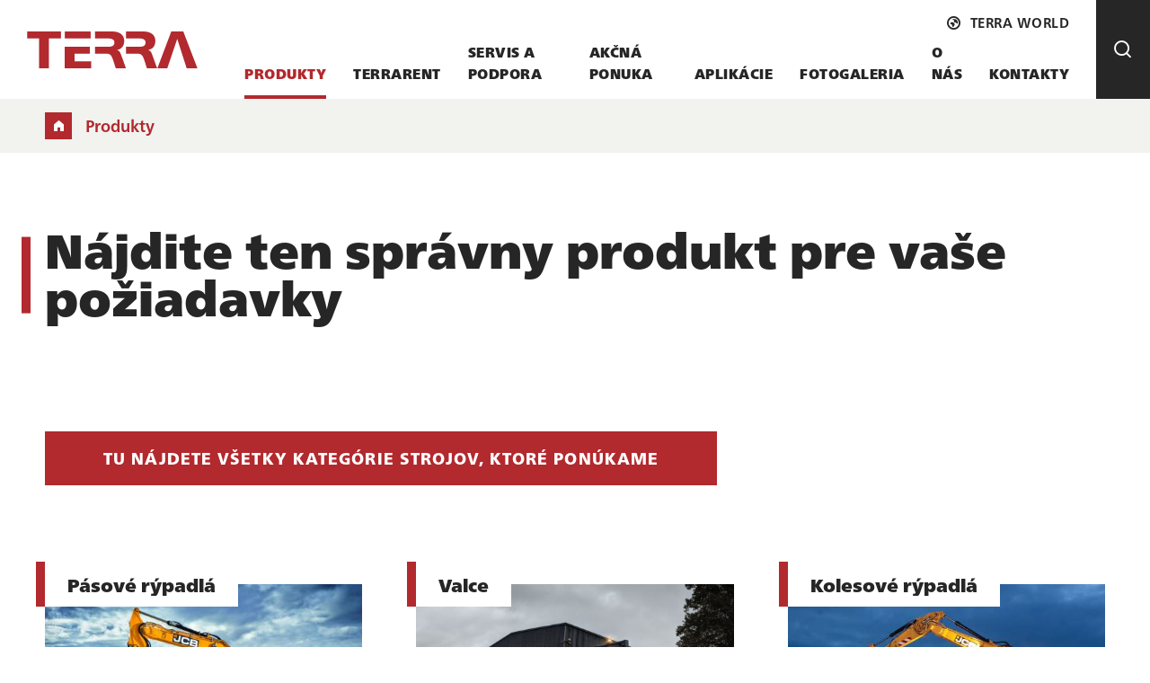

--- FILE ---
content_type: text/html; charset=UTF-8
request_url: https://www.terra-world.sk/produkty?tab=industry
body_size: 168471
content:



<!doctype html>
<html lang="sk">
    <head>
        <meta charset="utf-8">
        <meta http-equiv="X-UA-Compatible" content="IE=edge">
        <meta name="viewport" content="width=device-width, initial-scale=1">
        <meta name="google-site-verification" content="SdPlVdRjKPonaEG9VsAywsZAx7aXd-7yIMENesj3Ddc" />

                    <title>
    Produkty JCB zoznam strojov TERRA - JCB stavebné stroje, stroje na predaj, požičovňa stavebných strojov TERRASTROJ, TERRA
</title>
        
        

            <meta name="description" content="Predaj JCB strojov traktorbágre, mini midi stroje minibágre">
    <meta property="og:description" content="Predaj JCB strojov traktorbágre, mini midi stroje minibágre">


                
                    <link rel="stylesheet" href="/build/app_styles.css">
        
                    <script src="/build/runtime.js" defer></script><script src="/build/app_js.js" defer></script>
        
        <link rel="shortcut icon" type="image/png" href="/build/images/favicon-32x32.png" sizes="32x32">
        <link rel="shortcut icon" type="image/png" href="/build/images/favicon-16x16.png" sizes="16x16">

        
        
    
<meta property="og:image" content="https://www.terra-world.sk/var/site/storage/images/4/4/3/3/1403344-1-eng-GB/terra.jpg">        








    <!-- Start cookieyes banner --> <script id="cookieyes" type="text/javascript" src="https://cdn-cookieyes.com/client_data/b7cde7ec20e33618ec4fea9d/script.js"></script> <!-- End cookieyes banner -->





        








    <!-- Global site tag (gtag.js) - Google Analytics -->
    <script async src="https://www.googletagmanager.com/gtag/js?id=G-CTJYY8QTLN"></script>
    <script>
        window.dataLayer = window.dataLayer || [];
        function gtag(){dataLayer.push(arguments);}
        gtag('js', new Date());
        gtag('config', 'G-CTJYY8QTLN');
    </script>

    <!-- Google Tag Manager -->

    <script>(function(w,d,s,l,i){w[l]=w[l]||[];w[l].push({'gtm.start':

    new Date().getTime(),event:'gtm.js'});var f=d.getElementsByTagName(s)[0],

    j=d.createElement(s),dl=l!='dataLayer'?'&l='+l:'';j.async=true;j.src=

    'https://www.googletagmanager.com/gtm.js?id='+i+dl;f.parentNode.insertBefore(j,f);

    })(window,document,'script','dataLayer','GTM-P5BZRNK');</script>

    <!-- End Google Tag Manager -->





    </head>

    <body class="">
        <div class="body-inner">
                            
                

<header id="nav-top">
    <div class="header-inner">
        <nav class="navbar">
            <div class="navbar-header">
                <button class="navbar-toggler collapsed" type="button" data-toggle="collapse" data-target="#navbar-header" aria-controls="navbar-header" aria-expanded="false" aria-label="Toggle navigation">
                    <span class="sr-only">Toggle navigation</span>
                    <span class="icon-bar"></span>
                    <span class="icon-bar"></span>
                </button>

                <a href="/" class="navbar-logo">
                    <img src="/build/images/logo.svg" alt="">
                </a>

                <button type="button" class="search-button" aria-label="Suche">
                    <span class="icomoon icon-search" aria-hidden="true"></span>
                </button>
            </div>

            <div class="navbar-collapse collapse" id="navbar-header">
                
<ul class="main-level-menu">
            <li class="main-level-item active">
            <a href="/produkty" class="main-level-link " >
                Produkty
            </a>

            
            <span class="icomoon icon-arrow-right"></span>
        </li>
            <li class="main-level-item ">
            <a href="/terrarent" class="main-level-link " target="_blank">
                TERRARENT
            </a>

            
            <span class="icomoon icon-arrow-right"></span>
        </li>
            <li class="main-level-item ">
            <a href="/servis-a-podpora" class="main-level-link dropdown" >
                Servis a podpora
            </a>

                            
                <div class="dropdown-main-level">
                    <span class="hide-dropdown icomoon icon-close-thin"></span>

                    <div class="main-level-link-mobile">
                        <div class="label">
                            Servis a podpora
                        </div>

                        <div class="back">
                            <span class="icomoon icon-arrow-left"></span>
                            <span>
                                    
    Späť
                            </span>
                        </div>
                    </div>

                    <div class="container">
                        
                                                                                                                
                                                                                                                                                                                                        
                                                            <div class="row justify-content-center">
                                    <div class="col-12 col-xl-10">
                                        <div class="row">
                                            <div class="col-12">
                                                <div class="dropdown-main-level-item">
                                                    
                                                    <div class="dropdown-second-level">
                                                        <div class="nav-teasers">
                                                            <div class="row">
                                                                                                                                    <div class="col-12 col-lg-4 teaser-item">
                                                                        <a href="/servis-a-podpora/udrzba-a-opravy">
                                                                            <div class="image-wrap">
                                                                                                                                                                    <div class="image">
                                                                                            <img src="https://www.terra-world.sk/var/site/storage/images/_aliases/megamenu_thumbnail/6/0/9/4/1264906-1-srp-SR/preview-image-megamenu.jpg" alt="" title="">
                                                                                    </div>
                                                                                                                                                            </div>

                                                                            <div class="label">
                                                                                <span>
                                                                                    Údržba a opravy
                                                                                </span>
                                                                                <span class="icomoon icon-arrow-right"></span>
                                                                            </div>
                                                                        </a>
                                                                    </div>
                                                                                                                                    <div class="col-12 col-lg-4 teaser-item">
                                                                        <a href="/servis-a-podpora/servisne-zmluvy">
                                                                            <div class="image-wrap">
                                                                                                                                                                    <div class="image">
                                                                                            <img src="https://www.terra-world.sk/var/site/storage/images/_aliases/megamenu_thumbnail/2/2/8/4/1124822-1-eng-GB/dummy-video-bg.png" alt="" title="">
                                                                                    </div>
                                                                                                                                                            </div>

                                                                            <div class="label">
                                                                                <span>
                                                                                    Servisné zmluvy
                                                                                </span>
                                                                                <span class="icomoon icon-arrow-right"></span>
                                                                            </div>
                                                                        </a>
                                                                    </div>
                                                                                                                                    <div class="col-12 col-lg-4 teaser-item">
                                                                        <a href="/servis-a-podpora/nahradne-diely">
                                                                            <div class="image-wrap">
                                                                                                                                                                    <div class="image">
                                                                                            <img src="https://www.terra-world.sk/var/site/storage/images/_aliases/megamenu_thumbnail/8/8/9/5/1305988-1-slk-SK/accessories_header.jpg" alt="" title="">
                                                                                    </div>
                                                                                                                                                            </div>

                                                                            <div class="label">
                                                                                <span>
                                                                                    Náhradné diely
                                                                                </span>
                                                                                <span class="icomoon icon-arrow-right"></span>
                                                                            </div>
                                                                        </a>
                                                                    </div>
                                                                                                                                    <div class="col-12 col-lg-4 teaser-item">
                                                                        <a href="/servis-a-podpora/prislusenstvo">
                                                                            <div class="image-wrap">
                                                                                                                                                                    <div class="image">
                                                                                            <img src="https://www.terra-world.sk/var/site/storage/images/_aliases/megamenu_thumbnail/3/0/0/6/1306003-3-slk-SK/csm_bucket_a09f280aab.jpg" alt="" title="">
                                                                                    </div>
                                                                                                                                                            </div>

                                                                            <div class="label">
                                                                                <span>
                                                                                    Príslušenstvo
                                                                                </span>
                                                                                <span class="icomoon icon-arrow-right"></span>
                                                                            </div>
                                                                        </a>
                                                                    </div>
                                                                                                                                    <div class="col-12 col-lg-4 teaser-item">
                                                                        <a href="/servis-a-podpora/zaruka">
                                                                            <div class="image-wrap">
                                                                                                                                                                    <div class="image">
                                                                                            <img src="https://www.terra-world.sk/var/site/storage/images/_aliases/megamenu_thumbnail/0/2/4/3/1343420-1-slk-SK/7132545103_50104.jpg" alt="" title="">
                                                                                    </div>
                                                                                                                                                            </div>

                                                                            <div class="label">
                                                                                <span>
                                                                                    Záruka
                                                                                </span>
                                                                                <span class="icomoon icon-arrow-right"></span>
                                                                            </div>
                                                                        </a>
                                                                    </div>
                                                                                                                                    <div class="col-12 col-lg-4 teaser-item">
                                                                        <a href="/servis-a-podpora/telematika-livelink">
                                                                            <div class="image-wrap">
                                                                                                                                                                    <div class="image">
                                                                                            <img src="https://www.terra-world.sk/var/site/storage/images/_aliases/megamenu_thumbnail/9/3/2/1/1331239-1-slk-SK/csm_live-link-jcb_d8487ea943.jpg" alt="" title="">
                                                                                    </div>
                                                                                                                                                            </div>

                                                                            <div class="label">
                                                                                <span>
                                                                                    Telematika LiveLink
                                                                                </span>
                                                                                <span class="icomoon icon-arrow-right"></span>
                                                                            </div>
                                                                        </a>
                                                                    </div>
                                                                                                                                    <div class="col-12 col-lg-4 teaser-item">
                                                                        <a href="/servis-a-podpora/vseobecne-zarucne-podmienky">
                                                                            <div class="image-wrap">
                                                                                                                                                                    <div class="image">
                                                                                            <img src="https://www.terra-world.sk/var/site/storage/images/_aliases/megamenu_thumbnail/3/9/9/5/1305993-1-slk-SK/39840_50035.jpg" alt="" title="">
                                                                                    </div>
                                                                                                                                                            </div>

                                                                            <div class="label">
                                                                                <span>
                                                                                    Všeobecné záručné podmienky
                                                                                </span>
                                                                                <span class="icomoon icon-arrow-right"></span>
                                                                            </div>
                                                                        </a>
                                                                    </div>
                                                                                                                                    <div class="col-12 col-lg-4 teaser-item">
                                                                        <a href="/servis-a-podpora/vseobecne-servisne-podmienky">
                                                                            <div class="image-wrap">
                                                                                                                                                                    <div class="image">
                                                                                            <img src="https://www.terra-world.sk/var/site/storage/images/_aliases/megamenu_thumbnail/8/9/9/5/1305998-1-slk-SK/44845_50035.jpg" alt="" title="">
                                                                                    </div>
                                                                                                                                                            </div>

                                                                            <div class="label">
                                                                                <span>
                                                                                    Všeobecné servisné podmienky
                                                                                </span>
                                                                                <span class="icomoon icon-arrow-right"></span>
                                                                            </div>
                                                                        </a>
                                                                    </div>
                                                                                                                            </div>
                                                        </div>
                                                    </div>
                                                </div>
                                            </div>
                                        </div>
                                    </div>
                                </div>
                                                                        </div>
                </div>
            
            <span class="icomoon icon-arrow-right"></span>
        </li>
            <li class="main-level-item ">
            <a href="/akcna-ponuka" class="main-level-link " >
                Akčná ponuka
            </a>

            
            <span class="icomoon icon-arrow-right"></span>
        </li>
            <li class="main-level-item ">
            <a href="/aplikacie" class="main-level-link dropdown" >
                Aplikácie
            </a>

                            
                <div class="dropdown-main-level">
                    <span class="hide-dropdown icomoon icon-close-thin"></span>

                    <div class="main-level-link-mobile">
                        <div class="label">
                            Aplikácie
                        </div>

                        <div class="back">
                            <span class="icomoon icon-arrow-left"></span>
                            <span>
                                    
    Späť
                            </span>
                        </div>
                    </div>

                    <div class="container">
                        
                                                                                                                
                                                                                                                                                                                                        
                                                            <div class="row justify-content-center">
                                    <div class="col-12 col-xl-10">
                                        <div class="row">
                                            <div class="col-12">
                                                <div class="dropdown-main-level-item">
                                                    
                                                    <div class="dropdown-second-level">
                                                        <div class="nav-teasers">
                                                            <div class="row">
                                                                                                                                    <div class="col-12 col-lg-4 teaser-item">
                                                                        <a href="/aplikacie/zemne-prace">
                                                                            <div class="image-wrap">
                                                                                                                                                                                                                                                        
                                                                                    <div class="icon">
                                                                                        <img src="/var/site/storage/original/image/55d0c63074b9622ffa48e708b31bc065.svg" alt="">
                                                                                    </div>
                                                                                                                                                            </div>

                                                                            <div class="label">
                                                                                <span>
                                                                                    Zemné práce
                                                                                </span>
                                                                                <span class="icomoon icon-arrow-right"></span>
                                                                            </div>
                                                                        </a>
                                                                    </div>
                                                                                                                                    <div class="col-12 col-lg-4 teaser-item">
                                                                        <a href="/aplikacie/drevospracujuci-priemysel">
                                                                            <div class="image-wrap">
                                                                                                                                                                                                                                                        
                                                                                    <div class="icon">
                                                                                        <img src="/var/site/storage/original/image/7a3b59c4b64fa222159ff6a2e1da4b50.svg" alt="">
                                                                                    </div>
                                                                                                                                                            </div>

                                                                            <div class="label">
                                                                                <span>
                                                                                    Drevospracujúci priemysel
                                                                                </span>
                                                                                <span class="icomoon icon-arrow-right"></span>
                                                                            </div>
                                                                        </a>
                                                                    </div>
                                                                                                                                    <div class="col-12 col-lg-4 teaser-item">
                                                                        <a href="/aplikacie/odpadove-hospodarstvo-a-recyklacia">
                                                                            <div class="image-wrap">
                                                                                                                                                                                                                                                        
                                                                                    <div class="icon">
                                                                                        <img src="/var/site/storage/original/image/445a4eea27eb7ec38fcae68027d1adeb.svg" alt="">
                                                                                    </div>
                                                                                                                                                            </div>

                                                                            <div class="label">
                                                                                <span>
                                                                                    Odpadové hospodárstvo a recyklácia
                                                                                </span>
                                                                                <span class="icomoon icon-arrow-right"></span>
                                                                            </div>
                                                                        </a>
                                                                    </div>
                                                                                                                                    <div class="col-12 col-lg-4 teaser-item">
                                                                        <a href="/aplikacie/terenne-upravy-krajinotvorba">
                                                                            <div class="image-wrap">
                                                                                                                                                                                                                                                        
                                                                                    <div class="icon">
                                                                                        <img src="/var/site/storage/original/image/e0de3250988f8bba0057590872b0f791.svg" alt="">
                                                                                    </div>
                                                                                                                                                            </div>

                                                                            <div class="label">
                                                                                <span>
                                                                                    Terénne úpravy/krajinotvorba
                                                                                </span>
                                                                                <span class="icomoon icon-arrow-right"></span>
                                                                            </div>
                                                                        </a>
                                                                    </div>
                                                                                                                                    <div class="col-12 col-lg-4 teaser-item">
                                                                        <a href="/aplikacie/manipulacia-s-materialom">
                                                                            <div class="image-wrap">
                                                                                                                                                                                                                                                        
                                                                                    <div class="icon">
                                                                                        <img src="/var/site/storage/original/image/3904342db14d84fd2b6381296621a918.svg" alt="">
                                                                                    </div>
                                                                                                                                                            </div>

                                                                            <div class="label">
                                                                                <span>
                                                                                    Manipulácia s materiálom
                                                                                </span>
                                                                                <span class="icomoon icon-arrow-right"></span>
                                                                            </div>
                                                                        </a>
                                                                    </div>
                                                                                                                                    <div class="col-12 col-lg-4 teaser-item">
                                                                        <a href="/aplikacie/specialne-pouzitie">
                                                                            <div class="image-wrap">
                                                                                                                                                                                                                                                        
                                                                                    <div class="icon">
                                                                                        <img src="/var/site/storage/original/image/012c67a6258e8b872178505e71841dfd.svg" alt="">
                                                                                    </div>
                                                                                                                                                            </div>

                                                                            <div class="label">
                                                                                <span>
                                                                                    Špeciálne použitie
                                                                                </span>
                                                                                <span class="icomoon icon-arrow-right"></span>
                                                                            </div>
                                                                        </a>
                                                                    </div>
                                                                                                                            </div>
                                                        </div>
                                                    </div>
                                                </div>
                                            </div>
                                        </div>
                                    </div>
                                </div>
                                                                        </div>
                </div>
            
            <span class="icomoon icon-arrow-right"></span>
        </li>
            <li class="main-level-item ">
            <a href="/fotogaleria" class="main-level-link dropdown" >
                Fotogaleria
            </a>

                            
                <div class="dropdown-main-level">
                    <span class="hide-dropdown icomoon icon-close-thin"></span>

                    <div class="main-level-link-mobile">
                        <div class="label">
                            Fotogaleria
                        </div>

                        <div class="back">
                            <span class="icomoon icon-arrow-left"></span>
                            <span>
                                    
    Späť
                            </span>
                        </div>
                    </div>

                    <div class="container">
                        
                                                                                                                
                                                                                                                                                                                                        
                                                            <div class="row justify-content-center">
                                    <div class="col-12 col-xl-10">
                                        <div class="row">
                                            <div class="col-12">
                                                <div class="dropdown-main-level-item">
                                                    
                                                    <div class="dropdown-second-level">
                                                        <div class="nav-teasers">
                                                            <div class="row">
                                                                                                                                    <div class="col-12 col-lg-4 teaser-item">
                                                                        <a href="/fotogaleria/nova-centrala-v-senci">
                                                                            <div class="image-wrap">
                                                                                                                                                                    <div class="image">
                                                                                            <img src="https://www.terra-world.sk/var/site/storage/images/_aliases/megamenu_thumbnail/3/4/6/0/1510643-1-eng-GB/149A4458.jpg" alt="" title="">
                                                                                    </div>
                                                                                                                                                            </div>

                                                                            <div class="label">
                                                                                <span>
                                                                                    Nová centrála v Senci
                                                                                </span>
                                                                                <span class="icomoon icon-arrow-right"></span>
                                                                            </div>
                                                                        </a>
                                                                    </div>
                                                                                                                                    <div class="col-12 col-lg-4 teaser-item">
                                                                        <a href="/fotogaleria/den-cestarov-v-pezinku">
                                                                            <div class="image-wrap">
                                                                                                                                                                    <div class="image">
                                                                                            <img src="https://www.terra-world.sk/var/site/storage/images/_aliases/megamenu_thumbnail/9/1/1/3/1543119-1-slk-SK/IMG_7245.jpg" alt="" title="">
                                                                                    </div>
                                                                                                                                                            </div>

                                                                            <div class="label">
                                                                                <span>
                                                                                    Deň cestárov v Pezinku
                                                                                </span>
                                                                                <span class="icomoon icon-arrow-right"></span>
                                                                            </div>
                                                                        </a>
                                                                    </div>
                                                                                                                                    <div class="col-12 col-lg-4 teaser-item">
                                                                        <a href="/fotogaleria/prezentacia-stroja-jcb-pothole-pro-v-rohozniku">
                                                                            <div class="image-wrap">
                                                                                                                                                                    <div class="image">
                                                                                            <img src="https://www.terra-world.sk/var/site/storage/images/_aliases/megamenu_thumbnail/6/1/2/3/1543216-1-slk-SK/IMG_8990.jpg" alt="" title="">
                                                                                    </div>
                                                                                                                                                            </div>

                                                                            <div class="label">
                                                                                <span>
                                                                                    Prezentácia stroja JCB Pothole Pro v Rohožníku
                                                                                </span>
                                                                                <span class="icomoon icon-arrow-right"></span>
                                                                            </div>
                                                                        </a>
                                                                    </div>
                                                                                                                                    <div class="col-12 col-lg-4 teaser-item">
                                                                        <a href="/fotogaleria/terra-open-day-zvolen">
                                                                            <div class="image-wrap">
                                                                                                                                                                    <div class="image">
                                                                                            <img src="https://www.terra-world.sk/var/site/storage/images/_aliases/megamenu_thumbnail/7/2/1/9/1379127-1-slk-SK/DJI_0244_VYREZ.jpg" alt="" title="">
                                                                                    </div>
                                                                                                                                                            </div>

                                                                            <div class="label">
                                                                                <span>
                                                                                    TERRA OPEN DAY Zvolen
                                                                                </span>
                                                                                <span class="icomoon icon-arrow-right"></span>
                                                                            </div>
                                                                        </a>
                                                                    </div>
                                                                                                                                    <div class="col-12 col-lg-4 teaser-item">
                                                                        <a href="/fotogaleria/jcb-experience-day">
                                                                            <div class="image-wrap">
                                                                                                                                                                    <div class="image">
                                                                                            <img src="https://www.terra-world.sk/var/site/storage/images/_aliases/megamenu_thumbnail/8/3/3/3/1303338-1-slk-SK/csm_jcb_IMG_2189e_8c5a385f80.jpg" alt="" title="">
                                                                                    </div>
                                                                                                                                                            </div>

                                                                            <div class="label">
                                                                                <span>
                                                                                    JCB experience day
                                                                                </span>
                                                                                <span class="icomoon icon-arrow-right"></span>
                                                                            </div>
                                                                        </a>
                                                                    </div>
                                                                                                                                    <div class="col-12 col-lg-4 teaser-item">
                                                                        <a href="/fotogaleria/novy-rypadlo-nakladac-na-trhu-jcb3cx-55kw">
                                                                            <div class="image-wrap">
                                                                                                                                                                    <div class="image">
                                                                                            <img src="https://www.terra-world.sk/var/site/storage/images/_aliases/megamenu_thumbnail/0/9/4/1/1301490-1-slk-SK/csm_The_new_JCB_3CX_-2_f8c9cf7295.jpg" alt="" title="">
                                                                                    </div>
                                                                                                                                                            </div>

                                                                            <div class="label">
                                                                                <span>
                                                                                    Nový rýpadlo- nakladač na trhu - JCB3CX 55KW
                                                                                </span>
                                                                                <span class="icomoon icon-arrow-right"></span>
                                                                            </div>
                                                                        </a>
                                                                    </div>
                                                                                                                                    <div class="col-12 col-lg-4 teaser-item">
                                                                        <a href="/fotogaleria/nova-generacia-rypadlo-nakladacov-jcb">
                                                                            <div class="image-wrap">
                                                                                                                                                                    <div class="image">
                                                                                            <img src="https://www.terra-world.sk/var/site/storage/images/_aliases/megamenu_thumbnail/4/2/2/1/1301224-1-slk-SK/csm_jcb_29019_-_BHL_Stage_V_Spec_Sheet_Issue_1_REV_B_sk-SK_HR-1_5ce8969030.jpg" alt="" title="">
                                                                                    </div>
                                                                                                                                                            </div>

                                                                            <div class="label">
                                                                                <span>
                                                                                    Nová generácia rýpadlo-nakladačov JCB
                                                                                </span>
                                                                                <span class="icomoon icon-arrow-right"></span>
                                                                            </div>
                                                                        </a>
                                                                    </div>
                                                                                                                                    <div class="col-12 col-lg-4 teaser-item">
                                                                        <a href="/fotogaleria/z-garaze-na-svetovy-trh">
                                                                            <div class="image-wrap">
                                                                                                                                                                    <div class="image">
                                                                                            <img src="https://www.terra-world.sk/var/site/storage/images/_aliases/megamenu_thumbnail/5/5/3/1/1301355-1-slk-SK/csm_1995_-_Sir_Anthony_Mr_JCB_d946418d44.jpg" alt="" title="">
                                                                                    </div>
                                                                                                                                                            </div>

                                                                            <div class="label">
                                                                                <span>
                                                                                    Z garáže na svetový trh
                                                                                </span>
                                                                                <span class="icomoon icon-arrow-right"></span>
                                                                            </div>
                                                                        </a>
                                                                    </div>
                                                                                                                                    <div class="col-12 col-lg-4 teaser-item">
                                                                        <a href="/fotogaleria/prinavratenie-slavy-historickemu-stroju">
                                                                            <div class="image-wrap">
                                                                                                                                                                    <div class="image">
                                                                                            <img src="https://www.terra-world.sk/var/site/storage/images/_aliases/megamenu_thumbnail/3/2/5/1/1301523-1-slk-SK/csm_BHL_75_BARN_2006_3faa83baa7.jpg" alt="" title="">
                                                                                    </div>
                                                                                                                                                            </div>

                                                                            <div class="label">
                                                                                <span>
                                                                                    Prinavrátenie slávy historickému stroju
                                                                                </span>
                                                                                <span class="icomoon icon-arrow-right"></span>
                                                                            </div>
                                                                        </a>
                                                                    </div>
                                                                                                                                    <div class="col-12 col-lg-4 teaser-item">
                                                                        <a href="/fotogaleria/den-jcb">
                                                                            <div class="image-wrap">
                                                                                                                                                                    <div class="image">
                                                                                            <img src="https://www.terra-world.sk/var/site/storage/images/_aliases/megamenu_thumbnail/9/0/0/3/1343009-1-slk-SK/csm_DSC_5497_04d8807004.jpg" alt="" title="">
                                                                                    </div>
                                                                                                                                                            </div>

                                                                            <div class="label">
                                                                                <span>
                                                                                    Deň JCB
                                                                                </span>
                                                                                <span class="icomoon icon-arrow-right"></span>
                                                                            </div>
                                                                        </a>
                                                                    </div>
                                                                                                                                    <div class="col-12 col-lg-4 teaser-item">
                                                                        <a href="/fotogaleria/jubilea">
                                                                            <div class="image-wrap">
                                                                                                                                                                    <div class="image">
                                                                                            <img src="https://www.terra-world.sk/var/site/storage/images/_aliases/megamenu_thumbnail/3/6/1/7/1397163-1-slk-SK/331709015_585273056810130_7640039037444714739_n.jpg" alt="" title="">
                                                                                    </div>
                                                                                                                                                            </div>

                                                                            <div class="label">
                                                                                <span>
                                                                                    Jubileá
                                                                                </span>
                                                                                <span class="icomoon icon-arrow-right"></span>
                                                                            </div>
                                                                        </a>
                                                                    </div>
                                                                                                                                    <div class="col-12 col-lg-4 teaser-item">
                                                                        <a href="/fotogaleria/jcb-pothole2">
                                                                            <div class="image-wrap">
                                                                                                                                                                    <div class="image">
                                                                                            <img src="https://www.terra-world.sk/var/site/storage/images/_aliases/megamenu_thumbnail/5/4/4/7/1397445-1-slk-SK/333705498_1649540015511005_9148003228074181187_n.jpg" alt="" title="">
                                                                                    </div>
                                                                                                                                                            </div>

                                                                            <div class="label">
                                                                                <span>
                                                                                    JCB Pothole
                                                                                </span>
                                                                                <span class="icomoon icon-arrow-right"></span>
                                                                            </div>
                                                                        </a>
                                                                    </div>
                                                                                                                                    <div class="col-12 col-lg-4 teaser-item">
                                                                        <a href="/fotogaleria/terrarent-v-terene">
                                                                            <div class="image-wrap">
                                                                                                                                                                    <div class="image">
                                                                                            <img src="https://www.terra-world.sk/var/site/storage/images/_aliases/megamenu_thumbnail/9/1/3/7/1397319-1-slk-SK/328230658_2076232175907819_5732972460480399478_n (2).jpg" alt="" title="">
                                                                                    </div>
                                                                                                                                                            </div>

                                                                            <div class="label">
                                                                                <span>
                                                                                    TERRARENT v Teréne
                                                                                </span>
                                                                                <span class="icomoon icon-arrow-right"></span>
                                                                            </div>
                                                                        </a>
                                                                    </div>
                                                                                                                                    <div class="col-12 col-lg-4 teaser-item">
                                                                        <a href="/fotogaleria/stroje-na-vodikovy-pohon">
                                                                            <div class="image-wrap">
                                                                                                                                                                    <div class="image">
                                                                                            <img src="https://www.terra-world.sk/var/site/storage/images/_aliases/megamenu_thumbnail/3/6/8/3/1433863-1-slk-SK/349511776_560528686010663_5989396952643414589_n.jpg" alt="" title="">
                                                                                    </div>
                                                                                                                                                            </div>

                                                                            <div class="label">
                                                                                <span>
                                                                                    Stroje na vodíkový pohon
                                                                                </span>
                                                                                <span class="icomoon icon-arrow-right"></span>
                                                                            </div>
                                                                        </a>
                                                                    </div>
                                                                                                                                    <div class="col-12 col-lg-4 teaser-item">
                                                                        <a href="/fotogaleria/skolenie-v-jcb-uk">
                                                                            <div class="image-wrap">
                                                                                                                                                                    <div class="image">
                                                                                            <img src="https://www.terra-world.sk/var/site/storage/images/_aliases/megamenu_thumbnail/2/7/7/0/1440772-1-slk-SK/355106696_765325478721560_4640246081551804925_n.jpg" alt="" title="">
                                                                                    </div>
                                                                                                                                                            </div>

                                                                            <div class="label">
                                                                                <span>
                                                                                    Školenie v JCB UK
                                                                                </span>
                                                                                <span class="icomoon icon-arrow-right"></span>
                                                                            </div>
                                                                        </a>
                                                                    </div>
                                                                                                                            </div>
                                                        </div>
                                                    </div>
                                                </div>
                                            </div>
                                        </div>
                                    </div>
                                </div>
                                                                        </div>
                </div>
            
            <span class="icomoon icon-arrow-right"></span>
        </li>
            <li class="main-level-item ">
            <a href="/o-nas" class="main-level-link dropdown" >
                O nás
            </a>

                            
                <div class="dropdown-main-level">
                    <span class="hide-dropdown icomoon icon-close-thin"></span>

                    <div class="main-level-link-mobile">
                        <div class="label">
                            O nás
                        </div>

                        <div class="back">
                            <span class="icomoon icon-arrow-left"></span>
                            <span>
                                    
    Späť
                            </span>
                        </div>
                    </div>

                    <div class="container">
                        
                                                                                                                
                                                                                                                                                                                                        
                                                                                                                                                                                                                    
                                    <div class="row justify-content-center">
                                        <div class="col-12 col-xl-10">
                                            <div class="dropdown-main-level-item">
                                                
                                                <div class="dropdown-second-level">
                                                    <div class="row">
                                                        <div class="col-12 col-lg-5">
                                                            <div class="dropdown-second-level-items">
                                                                                                                                    <div class="dropdown-second-level-item">
                                                                        <a href="/o-nas/terrastroj-spol.-s-r.o" class="dropdown-second-level-link" >
                                                                            <span>
                                                                                Terrastroj, spol. s r.o.
                                                                            </span>
                                                                            <span class="icomoon icon-arrow-right"></span>
                                                                        </a>
                                                                    </div>
                                                                                                                                    <div class="dropdown-second-level-item">
                                                                        <a href="/o-nas/kariera" class="dropdown-second-level-link" >
                                                                            <span>
                                                                                Kariéra
                                                                            </span>
                                                                            <span class="icomoon icon-arrow-right"></span>
                                                                        </a>
                                                                    </div>
                                                                                                                                    <div class="dropdown-second-level-item">
                                                                        <a href="/o-nas/skupina-terra" class="dropdown-second-level-link" >
                                                                            <span>
                                                                                Skupina TERRA
                                                                            </span>
                                                                            <span class="icomoon icon-arrow-right"></span>
                                                                        </a>
                                                                    </div>
                                                                                                                                    <div class="dropdown-second-level-item">
                                                                        <a href="/o-nas/videogaleria" class="dropdown-second-level-link" >
                                                                            <span>
                                                                                Videogaleria
                                                                            </span>
                                                                            <span class="icomoon icon-arrow-right"></span>
                                                                        </a>
                                                                    </div>
                                                                                                                                    <div class="dropdown-second-level-item">
                                                                        <a href="/o-nas/referencie" class="dropdown-second-level-link" >
                                                                            <span>
                                                                                Referencie
                                                                            </span>
                                                                            <span class="icomoon icon-arrow-right"></span>
                                                                        </a>
                                                                    </div>
                                                                                                                                    <div class="dropdown-second-level-item">
                                                                        <a href="/kontakty/centrala" class="dropdown-second-level-link" >
                                                                            <span>
                                                                                CENTRÁLA
                                                                            </span>
                                                                            <span class="icomoon icon-arrow-right"></span>
                                                                        </a>
                                                                    </div>
                                                                                                                            </div>
                                                        </div>

                                                        <div class="col-12 col-lg-5 offset-lg-2">
                                                                                                                            <div class="nav-boxes">
                                                                                                                                    </div>
                                                                                                                    </div>
                                                    </div>
                                                </div>
                                            </div>
                                        </div>
                                    </div>
                                                                                                        </div>
                </div>
            
            <span class="icomoon icon-arrow-right"></span>
        </li>
            <li class="main-level-item ">
            <a href="/kontakty" class="main-level-link dropdown" >
                Kontakty
            </a>

                            
                <div class="dropdown-main-level">
                    <span class="hide-dropdown icomoon icon-close-thin"></span>

                    <div class="main-level-link-mobile">
                        <div class="label">
                            Kontakty
                        </div>

                        <div class="back">
                            <span class="icomoon icon-arrow-left"></span>
                            <span>
                                    
    Späť
                            </span>
                        </div>
                    </div>

                    <div class="container">
                        
                                                                                                                
                                                                                                                                                                                                        
                                                            <div class="row justify-content-center">
                                    <div class="col-12 col-xl-10">
                                        <div class="row">
                                            <div class="col-12">
                                                <div class="dropdown-main-level-item">
                                                    
                                                    <div class="dropdown-second-level">
                                                        <div class="nav-teasers">
                                                            <div class="row">
                                                                                                                                    <div class="col-12 col-lg-4 teaser-item">
                                                                        <a href="/kontakty/centrala">
                                                                            <div class="image-wrap">
                                                                                                                                                                                                                                                        
                                                                                    <div class="icon">
                                                                                        <img src="/var/site/storage/original/image/3e9ba69d28a3fea6e874b10f3a8fbae0.svg" alt="">
                                                                                    </div>
                                                                                                                                                            </div>

                                                                            <div class="label">
                                                                                <span>
                                                                                    CENTRÁLA
                                                                                </span>
                                                                                <span class="icomoon icon-arrow-right"></span>
                                                                            </div>
                                                                        </a>
                                                                    </div>
                                                                                                                                    <div class="col-12 col-lg-4 teaser-item">
                                                                        <a href="/kontakty/predaj">
                                                                            <div class="image-wrap">
                                                                                                                                                                                                                                                        
                                                                                    <div class="icon">
                                                                                        <img src="/var/site/storage/original/image/3e9ba69d28a3fea6e874b10f3a8fbae0.svg" alt="">
                                                                                    </div>
                                                                                                                                                            </div>

                                                                            <div class="label">
                                                                                <span>
                                                                                    PREDAJ
                                                                                </span>
                                                                                <span class="icomoon icon-arrow-right"></span>
                                                                            </div>
                                                                        </a>
                                                                    </div>
                                                                                                                                    <div class="col-12 col-lg-4 teaser-item">
                                                                        <a href="/kontakty/pozicovna">
                                                                            <div class="image-wrap">
                                                                                                                                                                                                                                                        
                                                                                    <div class="icon">
                                                                                        <img src="/var/site/storage/original/image/3e9ba69d28a3fea6e874b10f3a8fbae0.svg" alt="">
                                                                                    </div>
                                                                                                                                                            </div>

                                                                            <div class="label">
                                                                                <span>
                                                                                    POŽIČOVŇA
                                                                                </span>
                                                                                <span class="icomoon icon-arrow-right"></span>
                                                                            </div>
                                                                        </a>
                                                                    </div>
                                                                                                                                    <div class="col-12 col-lg-4 teaser-item">
                                                                        <a href="/kontakty/servis-stred">
                                                                            <div class="image-wrap">
                                                                                                                                                                                                                                                        
                                                                                    <div class="icon">
                                                                                        <img src="/var/site/storage/original/image/3e9ba69d28a3fea6e874b10f3a8fbae0.svg" alt="">
                                                                                    </div>
                                                                                                                                                            </div>

                                                                            <div class="label">
                                                                                <span>
                                                                                    SERVIS STRED
                                                                                </span>
                                                                                <span class="icomoon icon-arrow-right"></span>
                                                                            </div>
                                                                        </a>
                                                                    </div>
                                                                                                                                    <div class="col-12 col-lg-4 teaser-item">
                                                                        <a href="/kontakty/servis-vychod">
                                                                            <div class="image-wrap">
                                                                                                                                                                                                                                                        
                                                                                    <div class="icon">
                                                                                        <img src="/var/site/storage/original/image/3e9ba69d28a3fea6e874b10f3a8fbae0.svg" alt="">
                                                                                    </div>
                                                                                                                                                            </div>

                                                                            <div class="label">
                                                                                <span>
                                                                                    SERVIS VÝCHOD
                                                                                </span>
                                                                                <span class="icomoon icon-arrow-right"></span>
                                                                            </div>
                                                                        </a>
                                                                    </div>
                                                                                                                                    <div class="col-12 col-lg-4 teaser-item">
                                                                        <a href="/kontakty/servis-zapad">
                                                                            <div class="image-wrap">
                                                                                                                                                                                                                                                        
                                                                                    <div class="icon">
                                                                                        <img src="/var/site/storage/original/image/3e9ba69d28a3fea6e874b10f3a8fbae0.svg" alt="">
                                                                                    </div>
                                                                                                                                                            </div>

                                                                            <div class="label">
                                                                                <span>
                                                                                    SERVIS ZÁPAD
                                                                                </span>
                                                                                <span class="icomoon icon-arrow-right"></span>
                                                                            </div>
                                                                        </a>
                                                                    </div>
                                                                                                                                    <div class="col-12 col-lg-4 teaser-item">
                                                                        <a href="/kontakty/reklamacie">
                                                                            <div class="image-wrap">
                                                                                                                                                                                                                                                        
                                                                                    <div class="icon">
                                                                                        <img src="/var/site/storage/original/image/3e9ba69d28a3fea6e874b10f3a8fbae0.svg" alt="">
                                                                                    </div>
                                                                                                                                                            </div>

                                                                            <div class="label">
                                                                                <span>
                                                                                    REKLAMÁCIE
                                                                                </span>
                                                                                <span class="icomoon icon-arrow-right"></span>
                                                                            </div>
                                                                        </a>
                                                                    </div>
                                                                                                                            </div>
                                                        </div>
                                                    </div>
                                                </div>
                                            </div>
                                        </div>
                                    </div>
                                </div>
                                                                        </div>
                </div>
            
            <span class="icomoon icon-arrow-right"></span>
        </li>
    </ul>
                
    


                <a href="#" data-toggle="modal" data-target="#terra-world-modal" type="button" class="link-terra-world">
                    <span class="icomoon icon-globe" aria-hidden="true"></span>
                    <span>TERRA World</span>
                </a>
            </div>

                            <div class="search-bar">
                    <div class="search-bar-title h2">
                            
    Hľadať
                    </div>

                    <a href="/" class="logo">
                        <img src="/build/images/logo-grey.svg" alt="">
                    </a>

                    <form id="search-form" action="/searchresult" method="get">
                        <input type="text" name="s" placeholder="" value="">
                    </form>

                    <button class="close">
                        <span class="icomoon icon-close-thin" aria-hidden="true"></span>
                    </button>
                </div>
                    </nav>
    </div>
</header>                
<div id="terra-world-modal" class="modal fade" tabindex="-1" role="dialog">
    <div class="modal-dialog" role="document">
        <div class="modal-content">
            <div class="terra-world-box-wrap">
                <a href="    
    https://www.terra-world.com" type="button" class="title">
                    <span class="icomoon icon-globe" aria-hidden="true"></span>
                    <span>
                            
    TERRA WORLD
                    </span>
                </a>
                <div class="text">
                        
    Máme 33 pobočiek v 13 krajinách  strednej a východnej Európy.  Preto Vám môžeme poskytnúť optimálnu podporu, kdekoľvek ste.
                </div>
                <div class="link">
                    <a href="    
    https://www.terra-world.com" type="button">
                        <span class="icomoon icon-arrow-top-right" aria-hidden="true"></span>
                        <span>
                                
    www.terra-world.com
                        </span>
                    </a>
                </div>
            </div>

            <div class="terra-world-links">
                <a href="    
    https://www.terra-world.ba" class="terra-world-link" data-land-id="land_BA">
                    <span>    
    Bosna / Hercegovina / <span class="text-red">BA</span></span>
                    <span class="icomoon icon-arrow-right"></span>
                </a>
                <a href="    
    https://www.terra-world.bg" class="terra-world-link" data-land-id="land_BG">
                    <span>    
    Bulgariya / <span class="text-red">BG</span></span>
                    <span class="icomoon icon-arrow-right"></span>
                </a>
                <a href="    
    https://www.terra-world.cz" class="terra-world-link" data-land-id="land_CZ">
                    <span>    
    Česká Republika / <span class="text-red">CZ</span></span>
                    <span class="icomoon icon-arrow-right"></span>
                </a>
                <a href="    
    https://www.terra-world.hr" class="terra-world-link" data-land-id="land_HR">
                    <span>    
    Hrvatska / <span class="text-red">HR</span></span>
                    <span class="icomoon icon-arrow-right"></span>
                </a>
                <a href="    
    https://www.terra-world.rs" class="terra-world-link" data-land-id="land_KO">
                    <span>    
    Kosovo / <span class="text-red">KO</span></span>
                    <span class="icomoon icon-arrow-right"></span>
                </a>
                <a href="    
    https://www.terra-world.hu" class="terra-world-link" data-land-id="land_HU">
                    <span>    
    Magyarország / <span class="text-red">HU</span></span>
                    <span class="icomoon icon-arrow-right"></span>
                </a>
                <a href="    
    https://www.terra-world.rs" class="terra-world-link" data-land-id="land_MK">
                    <span>    
    Makedonija / <span class="text-red">MK</span></span>
                    <span class="icomoon icon-arrow-right"></span>
                </a>
                <a href="    
    https://www.terra-world.rs" class="terra-world-link" data-land-id="land_ME">
                    <span>    
    Montenegro / <span class="text-red">ME</span></span>
                    <span class="icomoon icon-arrow-right"></span>
                </a>
                <a href="    
    https://www.terra-world.at" class="terra-world-link" data-land-id="land_AT">
                    <span>    
    Österreich / <span class="text-red">AT</span></span>
                    <span class="icomoon icon-arrow-right"></span>
                </a>
                <a href="    
    https://www.terra-world.ro" class="terra-world-link" data-land-id="land_RO">
                    <span>    
    România / <span class="text-red">RO</span></span>
                    <span class="icomoon icon-arrow-right"></span>
                </a>
                <a href="    
    https://www.terra-world.rs" class="terra-world-link" data-land-id="land_RS">
                    <span>    
    Srbija / <span class="text-red">RS</span></span>
                    <span class="icomoon icon-arrow-right"></span>
                </a>
                <a href="    
    https://www.terra-world.si" class="terra-world-link" data-land-id="land_SI">
                    <span>    
    Slovenija / <span class="text-red">SI</span></span>
                    <span class="icomoon icon-arrow-right"></span>
                </a>
                <a href="    
    https://www.terra-world.sk" class="terra-world-link" data-land-id="land_SK">
                    <span>    
    Slovensko / <span class="text-red">SK</span></span>
                    <span class="icomoon icon-arrow-right"></span>
                </a>
            </div>

            <div class="terra-world-bg">
<svg xmlns="http://www.w3.org/2000/svg" xmlns:xlink="http://www.w3.org/1999/xlink" width="1920" height="1080"
     viewBox="0 0 1920 1080">
    <defs>
        <clipPath id="clip-path">
            <rect id="MASK" width="1920" height="1080" transform="translate(-81 -59)" fill="none"/>
        </clipPath>
        <clipPath id="clip-TERRA_WORLD-MAP_DESKTOP">
            <rect width="1920" height="1080"/>
        </clipPath>
    </defs>
    <g id="TERRA_WORLD-MAP_DESKTOP" data-name="TERRA / WORLD-MAP / DESKTOP"
       clip-path="url(#clip-TERRA_WORLD-MAP_DESKTOP)">
        <rect width="1920" height="1080" fill="#fff"/>
        <rect id="BACKGROUND" width="1920" height="1080" fill="#cddde0"/>
        <g id="MAP" transform="translate(81 59)" clip-path="url(#clip-path)">
            <g id="CEE-REGION">
                <g id="MAP-2" data-name="MAP">
                    <g id="_2" data-name=" 2">
                        <g id="ru">
                            <path id="path1"
                                  d="M2256.055,271.18l5.373,4.84,1.261.187,2.988-1.9.589-.128,6.181-.165,2.878,1.678,2.125,3.288,1.969,2.625,2.127.71,6.018-3.3,3.323-1.092,2.193.032,7.709,2.963,3.623,1.617.836,1.469.071,1.728-.978,2.573-.776,2.788,2.346,3.293,2.731,2.231,5.826-3.684,2.145-1.036,2.349-.039,3.142-1.368,2.278-2.061,2.183-.717,4.163.49,7.524-.485,8.777,3.234.755,1,4.387,3.793,1.531,1.881,1.446.6,2.342,1.841,3.117,1.161,2.176-.355,1.035.616.969,1.457.076,2.467-.322,7.051-1.526,2.038-1.612,1.661-.411,1.279.155,1.553,2.482,3.039,3.211,4.717.742,2.73v2.046l-4.373,6.013-1.454,1.407-1,2.958-.533,3,.312,1.242,7.3,4.769,5.4,2.585,1.219,1.262.1.784-2.874,5.111-.283,1.378,4.335,2.112,2.394,3.333,2.112,5.427,4.117,5.19,8.863,4.592,6.445,2.992,1.341,1.361.466,1.619-.493,3.554-1.666,4.321-1.136,2.4,2.623,1,6.757-.266,8.205.84,9.845,4.76.03,2.129-1.015,1.937.675,2.049,1.077,1.73,8.518,5.309.816,1.541.166,2.573-.236,1.88-2.359.4-2.618.882-4.283,2.258-1.7,3.192-6.92,4.4-4.28,1.986-3.411.091-8.112-.892-2.849-2.177-1.18-1.992-3.12-.9-4.147-.084-5.722.345-1.161.6-.941,2.45-2.427,4.17-1.739,2.359,1.429,1.437,2.285,3,3.534,3.818,3.643,3.384,1.17,2.075-.053,1.479-1.738,1.738.267,3.49,3.539,4.606-1.2.727-.355,5.644.032,6.016.955,1.451,1.9,1.2,1.6,2.2,2.679,5.006.187,1.3h-.019l.752.086,3.67,1.506,3.872,1.281,2.673.079,3.175-.291,3.727-1.708L2419,489.4l3.158-8.35,1.121-1.2,1.736-.656,2.859-.076,5.415,1.562,6.343,1.4,3.68-.2,9.809-4.441,5.465-.7,6.483,1.042,6.374.067,4.8-.646,3.291,1.544,4.076,3.389,3.678,5.038,3.852,9.3,11.219,10.478.192,2.045-.927,1.313-5.52,1.274-4.653.685-.225,1.8,1.238,1.932,2.131,2.839.328,3.648-.106,3.359.927,2.965,1.777,1.208.223,1.487-2.066,1.816-.569,1.119.8.609,10.119.345,4.962,1.777,3.763,1.612,1.893.148,4.269-1.035,4.8-.656,2.906-.086,1.119,1.188.9,3.118,1.688,3.117,1.575.89,2.8-.158,1.688.158.9,1.185-1.015,1.777.225,1.92,1.238,2.375,1.467,5.474,1.343,1.622.9,2.066v2.366l-1.123,2.065-.791,1.622.791,3.69,3.032,4.123,2.241,1.03,1.8,3.68,3.254,1.168,4.828-3.079,3.706-1.624,4.634.9,4.278.579,2.873,2.1,2.125,2.889,2.472,1.622,2.482-.85,5.156.85,2.364,2.344,2.356,1.323,3.032-1.912,2.472-2.344,9.035-2.462,5.629-.619,1.575-.481,2.479-1.322V82.972H2253.291l2.155,2.39.723,1.661-.9.986-2.634.831-.6.9-1.177,1.526-3.078.281-1.593,1.129-1.9,4.941-3.62,8.189-3.494,4.052-5.725-1.437-8.89.7-7.523,2.364-5.252,4.048-.3,4.556,7.5,9.112,3.15,11.289,3.436,2.9,4.008,5.676,1.86,4.955.957,1.873,5,9.733.754-.088.047.106,1.151,4.527,1.914,1.67,1.844,1.218.387.764-.06.8-.954.887-8.3,2.374-1.08,2.009-.9,2.243-3.62,3.31-1.109,3.079-.7,3.534-.088,1.248,4.632.234,1.634.9,1.082,4.446,5.284,3.495,4.893,2.9,1.252,1.338.379,2.581-.315,3.007-.618,1.557-2.041,1.795-1.789,4.542-.248,4.313L2236,231.869l.643.138,5.926-1.345,1.677.771,1.3,1.644.414,4.668,1.945,2.1,1.977,3.275.628,2.548,3.769,3.029.3,1.962,2.3,6.923.882,3.978.376,3.067-1.131,3.9-1,2.64"
                                  transform="translate(-775.146 -141.972)" fill="#e2e6e6"/>
                        </g>
                        <g id="pt" transform="translate(-817.333 835.796)">
                            <path id="path3446"
                                  d="M76.931,379.59c-.42-1.383-.84-2.76-1.265-4.148,13.348-1.014,17.937-22.711,21.779-32.574,3.37-8.653,5.251-18.235,7.741-27.222.679-2.431,2.985-2.846,4.457-4.534,1.231-1.412,1.346-10.6-2.059-.8,1.5-10.618,4.141-16.955,1.863-27.677-.748-3.509-6.113-21.945,1.012-22.106-10.352,3.157-2.059-12.156,3.474-14.518C120.19,243.341,129,243,134.1,238.133c-.6,3.463.937,5.468,4.543,4.978-2.266,1.636-10.127,12.133-2.738,11.937,6.056-.161,12.273-4.885,18.271-3.889,7.9,1.308,10.858,4.442,18.8.248,2.582-8.492,14.5-1.988,21.566-2.7,8.253-.83,3.606,5.139,4.158,9.587.357,2.881,10.127,4.621,12.319,6.62,4.779,4.367-25.258,28.173-29.163,29.129,3.359-.824,1.881,21.351,1.932,22.982.1,3.059,1.466,8.694,0,11.534-1.944,3.768-7.6,2.259-8.822,7.109-.725,2.881,9.552,14.559.31,17.566-3.5,1.141-1.455,5.675-4.359,7.386-4.233,2.489-14.97,1.544-19.45.288,1.53,3.353,4.693,5.329,7.275,7.737,3.318,3.094.253,6.487,2.49,10.457,2.306,4.1,11.318,10.56,9.771,15.4-2.651,8.308-11.761,12.485-14.1,20.89-2.047,7.386,4.923,21.132,14.055,18.114-3.968,9.529-10.432,7.173-15.217,16.76-2.364,4.736-6.884,7.9-9.086,12.755-2.973,6.556,3.606,13.02.213,19.588-5.107,9.869-19.875,11.045-28.53,7.513-10.415-4.246-24.275-4.7-33.522,3.117-1.311-4.258,1.788-9.973,3.508-13.66,2.76-5.905,2.358-13.458,5.049-18.643,3.192-6.124-1.064-10.463-.713-16.575.518-9,6.01-15.117.431-24.134,3,9.495,6.585-.916,5.808-4.557-1.812,4.4-15.556,5.807-20.3,7.466,2.369-4.01.9-8.59,2.07-12.859q2.5.977,4.946,2.074c.345-3.192,2.806-3.8,5.055-5.248,3.249-2.1-.46-7.686-.512-10.514-2.945,3.889-12.784,17.97-18.9,13.349-7.821-5.906,5.647-22.884,5.676-30.35"
                                  transform="translate(720.486 -238.133)" fill="#e2e6e6" stroke="#cddde0"
                                  stroke-miterlimit="3.974" stroke-width="3"/>
                            <path id="path3614"
                                  d="M-61.48,274.5c-3.514.7-10.881-4.315-4.336-5.923,4.083-1,7.269,2.138,4.336,5.923"
                                  transform="translate(68.433 -94.056)" fill="#e2e6e6" stroke="#cddde0"
                                  stroke-miterlimit="3.974" stroke-width="3"/>
                            <path id="path3616"
                                  d="M-55.417,277.676c-3.566-2.074-7.908-1.78-11.157-4.563,3.376-9.166,15.637-.155,19.9,3.318a20.364,20.364,0,0,0-8.742,1.244"
                                  transform="translate(77.265 -90.591)" fill="#e2e6e6" stroke="#cddde0"
                                  stroke-miterlimit="3.974" stroke-width="3"/>
                            <path id="path3620"
                                  d="M-47.3,276.708c-5.728-1.44-14.349-2.909-16.965-9.126,6.234,1.665,12.514,4.269,16.965,9.126"
                                  transform="translate(88.235 -97.918)" fill="#e2e6e6" stroke="#cddde0"
                                  stroke-miterlimit="3.974" stroke-width="3"/>
                            <path id="path3622"
                                  d="M-49.327,275.942c-4.233-.726-13.82-5.64-4.946-8.711,6.136-2.12,13.21,5.715,4.946,8.711"
                                  transform="translate(118.39 -101.3)" fill="#e2e6e6" stroke="#cddde0"
                                  stroke-miterlimit="3.974" stroke-width="3"/>
                            <path id="path3624"
                                  d="M-33.636,284.6c-4.146-.605-19.835-2.961-12.48-9.961,6.752,7.853,17.65,1.227,26.109,3.319.322,6.309-9.5,6.412-13.63,6.643"
                                  transform="translate(165.27 -64.328)" fill="#e2e6e6" stroke="#cddde0"
                                  stroke-miterlimit="3.974" stroke-width="3"/>
                            <path id="path3626"
                                  d="M-38.854,286.709a15.241,15.241,0,0,1-5.4-4.148c3.41-.9,5.521.518,5.4,4.148"
                                  transform="translate(183.307 -27.861)" fill="#e2e6e6" stroke="#cddde0"
                                  stroke-miterlimit="3.974" stroke-width="3"/>
                            <path id="path3628"
                                  d="M20.185,328.594A20.255,20.255,0,0,1,9.7,322.62c-2.364-2.362,2.047-5.946,4.509-3.348,3.209,3.393,7.827-2.062,11.531,2.1,4.066,4.586-.845,8.354-5.555,7.219"
                                  transform="translate(436.436 143.882)" fill="#e2e6e6" stroke="#cddde0"
                                  stroke-miterlimit="3.974" stroke-width="3"/>
                        </g>
                        <g id="es" transform="translate(-425.608 756.164)">
                            <path id="path5984"
                                  d="M2.524,370.9c-6.188-4.119-1.231-10.635,4.946-8.717A31.963,31.963,0,0,1,2.524,370.9"
                                  transform="translate(0.318 430.507)" fill="#e2e6e6" stroke="#cddde0"
                                  stroke-miterlimit="3.974" stroke-width="3"/>
                            <path id="path5986"
                                  d="M8.539,368.194c-1.248.83-2.49,1.659-3.738,2.489-.575-4.234-8.339-15.832-.4-17.422,8.856-1.768,7.281,10.48,4.141,14.933"
                                  transform="translate(5.857 388.831)" fill="#e2e6e6" stroke="#cddde0"
                                  stroke-miterlimit="3.974" stroke-width="3"/>
                            <path id="path5988"
                                  d="M8.4,367.9c-4.2-2.6-4.411-10.4,2.07-9.126,6.775,1.331,2.594,8.463-2.07,9.126"
                                  transform="translate(27.506 415.255)" fill="#e2e6e6" stroke="#cddde0"
                                  stroke-miterlimit="3.974" stroke-width="3"/>
                            <path id="path5990"
                                  d="M17.21,385.144c-3.4-5.848-5.239-12.433-8.684-18.252,12.474-2.938,21.957-6.827,33.931-11.615-4.307,9.247-15.275,26.133-25.247,29.866"
                                  transform="translate(42.337 399.258)" fill="#e2e6e6" stroke="#cddde0"
                                  stroke-miterlimit="3.974" stroke-width="3"/>
                            <path id="path5992"
                                  d="M25.011,379.913c-10.208-1.452-11.956-18.148-1.455-20.481,16.241-3.6,11.289,15.907,1.455,20.481"
                                  transform="translate(80.084 416.934)" fill="#e2e6e6" stroke="#cddde0"
                                  stroke-miterlimit="3.974" stroke-width="3"/>
                            <path id="path5994"
                                  d="M30.474,388.569c-1.248-.829-2.49-1.659-3.738-2.489,12.244-4.068,13.854-22.878,22.7-31.347,5.59-5.352,2.617,15.607,1.8,17.721-3.767,9.673-14.107,9.483-20.761,16.114"
                                  transform="translate(128.852 392.515)" fill="#e2e6e6" stroke="#cddde0"
                                  stroke-miterlimit="3.974" stroke-width="3"/>
                            <path id="path5996"
                                  d="M35.277,366.8l-4.141-1.659c1.72-3.756,15.079-21.23,18.179-12.628,2.594,7.219-10.409,10.555-14.038,14.288"
                                  transform="translate(149.756 374.879)" fill="#e2e6e6" stroke="#cddde0"
                                  stroke-miterlimit="3.974" stroke-width="3"/>
                            <path id="path5998"
                                  d="M77.065,269.1c.42-.691.845-1.383,1.265-2.074-5.331.461-5.521-4.085-4.037-7.87,2.392-6.1,6.717-4.471,10.536-8.6,7.39-7.985,23.36-4.223,33.649-8.832-8.362.346-2.979-2.039,0-3.733a51.807,51.807,0,0,1-5.406,1.659c-1.236-5.444,17.023-19.4,17.023-10.37l8.281-4.978c.684,6.124,24.677,3.33,24.844,13.689,7.321-9.471,28.761-2.114,38.877-3.728,8.7-1.383,10.944-1.9,20.076.288,9.719,2.322,19.594,4.488,29.491,6.165,13.492,2.287,25.851,1.02,38.209-1.953,7.81-1.878,17.04-.1,23.884,4.021,9.357,5.623,7.942-2.172,16.614-1.55,7.626.547,15.073,3.589,22.555,5.03,4.532.87,19.047-3.981,21.031-.818,2.162,3.44,15.694-.737,13.262,7.565-.512,1.757-2.611,3.86-1.1,5.571,3.514,3.993,2.421-.484,6.165-.288,11.789.6,27.386,11.73,32.228,13.608,2.318.893,5.112-1.429,7.511-.541,3.094,1.135,5.187,5.675,8.092,5.07,8.132-1.705,18.42-1.319,28.249,1.383-1.329-3.606.081-6.153,2.07-8.711,4.992.092,8.609.5,17.431,6,7.3.213,14.113,2.644,12.359,14.743,10.007-1.6,9.4-8.815,10.07-3.843,1.886,1.077,11.9,7.173,14.291,6.4,2.778-.9,5.417-2.984,8.632-1.7,6.13,2.448,12.675,4.851,17.724.749,3.859-3.134,7.516-2.685,16.77-1.694,3.548.38.684,6.119,4.98,5.49-.04,4.425-2.772,3.071-5.279,5.082-3.71,2.979-.029,10.336-.2,14.19-.483,10.658-23.729,18.355-31.573,21.61-5.877,2.443-7.442,8-12.336,10.33-5.906,2.811-14.055,2.725-20.381,4.321-15.349,3.872-24.637,10.555-37.019,19.133,9.621,7.7.494,9.172-6.056,12.934-9.621,5.525-11.508,18.845-20.945,24.888-16.1,10.307-21.785,39.839-8.534,53.949,8.063,8.59,14.567,11.2,1.276,19.519-7.695,4.816-13.521,6.844-19.772,13.712-3.7,4.068-7.045,10.3-9.621,16.218-1.616,3.716-3.445,7.881-3.543,12.006-.081,3.44,5.561,8.095,2.151-.167,5.262,8.711-16.149,9.368-20.289,9.863-10,1.2-23.878,10.3-26.293,20.182-2.07,8.492-9.109,23.627-18.19,16.287-5.55-4.494-9.7,1.556-14.308,3.451-6.66,2.743-13.871-1.382-20.934-.225-14.722,2.42-29.4.726-44.443,1.02-8.034.156-9.817,1.659-15.648,7.127-6.671,6.251-15.453,3.687-23.159,7.547-3.842,1.919-7.614,14.876-11.053,14.536-4.29-.421-3.146,6.654-9.788,6.493-5.366-.127-9.414-9.351-14.533-8.792-5.584.611-9.828-11.085-11.174-15.262,7.384-1.3-1.8-6.62-3.974-8.3-5.245-4.05,1.007-10.992,6.044-12.444-3.146-1.014-4.716.691-4.946,3.733-2.7-2.886-24.792-17.866-19.9-22.406-7.637-.841-.144,3.2-8.327,3.382-3.669.087-8.218,1.475-11.812.156-5.136-1.878-4.957-15.043-4.238-19.3.627-3.722,3.543-6.51,6.033-9.074,3.059-3.151,3.428-8.106,6.113-10.751,6.171-6.078,8.747-1.389,12.7-10.872-7.9,2.616-14.274-7.881-14.492-14.524-.339-10.324,11.623-15.359,14.533-24.479,1.576-4.938-7.787-11.54-9.99-15.9-1.857-3.681-.011-5.83-2.732-8.988-2.277-2.65-5.348-5.485-6.821-8.711,5.251,1.469,10.76.415,16.091.415,5.538,0,4.026-3.255,5.958-6.695,2.41-4.292,7.246-4.88,1.955-17.941-1.559-3.86,5.486-5.859,6.211-6.2,3.715-1.774,2.392-7.051,2.243-10.249-.115-2.471,1.144-26.991-2.07-26.2,5.762-1.406,8.488-7.709,14.027-11.211,3.2-2.022,17-13.844,15.355-17.169-2.03-4.1-12.583-3.232-13-5.738-.644-3.9,2.214-14.645-1.927-11.044-2.812,2.443-22.245-2.973-22.7.421-.937,7.029-12.267,4.442-16.189,2.84-6.286-2.575-12.7.392-18.633,2.529-12.181,4.378-4.756-8.221-.132-11.569-3.606.484-5.147-1.521-4.543-4.978-3.571,3.4-8.385,3.526-12.917,4.35-5.688,1.037-9.029,5.663-14,8.095-4.537-11.885,8.6-13.176,11.559-22.406-2.151,4.056-6.5,5.329-10.754,5.4.909-4.742,5.394-6.631,9.144-8.711-3.778,1.665-9.432,2.085-9.144-3.734.207-4.148,6.752-5.732,7.476-9.956-3.663,3.434-9.472,3.094-11.617,8.291-4.129-5.992,2.473-10.814,6.614-14.1-4.187,3.388-9.541,4.321-11.168-2.051"
                                  transform="translate(351.004 -224.311)" fill="#e2e6e6" stroke="#cddde0"
                                  stroke-miterlimit="3.974" stroke-width="3"/>
                            <path id="path6006"
                                  d="M150.007,277.479c-8.3-1.5-5.113-9.1.431-11.972,2.628-1.354,6.01-1.8,8.379.363,3.991,3.647-7.12,7.887-8.811,11.609"
                                  transform="translate(690.462 -33.576)" fill="#e2e6e6" stroke="#cddde0"
                                  stroke-miterlimit="3.974" stroke-width="3"/>
                            <path id="path6008"
                                  d="M146.278,271.88q-1.924-7.147,4.141-2.489c-1.38.83-2.755,1.659-4.141,2.489"
                                  transform="translate(694.589 -18.436)" fill="#e2e6e6" stroke="#cddde0"
                                  stroke-miterlimit="3.974" stroke-width="3"/>
                            <path id="path6010"
                                  d="M189.066,283.884c-7.729,8.757-7,4.367-16.31,2.852-9.9-1.608-3.266-12.271-14.625-7.392-10.076,4.327-1.777-7.835,1.11-9.932,8.678-6.3,17.7-9.12,27.754-12.485-4.2,1.2-5.895,6.482-1.9,9.379,3.117,2.258,7.563-.864,10.461,1.44,3.974,3.157-6.171,12.646-6.493,16.137"
                                  transform="translate(730.077 -69.017)" fill="#e2e6e6" stroke="#cddde0"
                                  stroke-miterlimit="3.974" stroke-width="3"/>
                            <path id="path6012"
                                  d="M163.256,259.288c7.436-7.052,19.847-1.66,20.7,8.3-5.274.847-17.9-3.48-20.7-8.3"
                                  transform="translate(777.453 -73.043)" fill="#e2e6e6" stroke="#cddde0"
                                  stroke-miterlimit="3.974" stroke-width="3"/>
                        </g>
                        <g id="se" transform="translate(837.37 -454.905)">
                            <path id="path3388"
                                  d="M224.507,105.174q-4.24,2.12-8.481,4.24c2.415,3.31,12.021,4.888,13.917-.082,1.178-3.092-2.68-8.222-5.436-4.158"
                                  transform="translate(-205.23 383.832)" fill="#e2e6e6" stroke="#cddde0"
                                  stroke-miterlimit="3.974" stroke-width="3"/>
                            <path id="path3390"
                                  d="M219.208,105.862c-.848,1.413-1.69,2.821-2.532,4.24a7.544,7.544,0,0,0,8.069-4.664l-5.536.424"
                                  transform="translate(-202.052 392.473)" fill="#e2e6e6" stroke="#cddde0"
                                  stroke-miterlimit="3.974" stroke-width="3"/>
                            <path id="path3392"
                                  d="M247.621,154.452a25.585,25.585,0,0,1,.824,8.051c7.126-1.461,10.13-14.906,11.732-20.619,3.033-10.8,8.3-20.336,12.474-30.684-7.02-.2-8.982,12.7-11.779,17.174-5.071,8.092-15.578,14.877-13.251,26.078"
                                  transform="translate(-52.368 420.634)" fill="#e2e6e6" stroke="#cddde0"
                                  stroke-miterlimit="3.974" stroke-width="3"/>
                            <path id="path3394" d="M260.946,97.734l-4.24,2.12a8.583,8.583,0,0,0,4.24-2.12"
                                  transform="translate(-6.328 354.805)" fill="#e2e6e6" stroke="#cddde0"
                                  stroke-miterlimit="3.974" stroke-width="3"/>
                            <path id="path3396"
                                  d="M267.721,149.48c-1.767-4.818,14.594-18.169,18.2-20.778-16.137-1.549,19.365-26.715-6.808-21.267-7.4,1.537-14.235,7.733-19.07,13.281-4.323,4.971-2.462,23.281,5.089,24.529a34.971,34.971,0,0,0-5.89,8.9c3.746.772,6.8-1.514,8.481-4.67"
                                  transform="translate(-1.206 398.468)" fill="#e2e6e6" stroke="#cddde0"
                                  stroke-miterlimit="3.974" stroke-width="3"/>
                            <path id="path3398"
                                  d="M259.152,90.731a7.43,7.43,0,0,0,6.773,2.544,18.487,18.487,0,0,0-8.069-7.2q.645,2.323,1.3,4.659"
                                  transform="translate(-0.705 297.784)" fill="#e2e6e6" stroke="#cddde0"
                                  stroke-miterlimit="3.974" stroke-width="3"/>
                            <path id="path3400"
                                  d="M261.451,97.157c-.984,1.413-1.961,2.827-2.945,4.246,2.874-1.031,3.039-1.649,2.945-4.246"
                                  transform="translate(2.473 351.983)" fill="#e2e6e6" stroke="#cddde0"
                                  stroke-miterlimit="3.974" stroke-width="3"/>
                            <path id="path3402"
                                  d="M261.154,96.74c1.4-.854,2.786-1.7,4.182-2.55-3.451-1.372-5.736.124-5.889,3.816.565-.418,1.137-.836,1.708-1.266"
                                  transform="translate(7.07 335.021)" fill="#e2e6e6" stroke="#cddde0"
                                  stroke-miterlimit="3.974" stroke-width="3"/>
                            <path id="path3404"
                                  d="M263.326,109.985a7.535,7.535,0,0,0,8.54-1.69c-3.092-3.763-6.9-2.456-8.54,1.69"
                                  transform="translate(26.04 395.558)" fill="#e2e6e6" stroke="#cddde0"
                                  stroke-miterlimit="3.974" stroke-width="3"/>
                            <path id="path3408" d="M281.826,47.4l-4.24-.424c2.7,2.244,2.155,1.384,4.24.424"
                                  transform="translate(95.764 106.617)" fill="#e2e6e6" stroke="#cddde0"
                                  stroke-miterlimit="3.974" stroke-width="3"/>
                            <path id="path3452"
                                  d="M216.508,470.035c6.261-1.09,8.169,10.636,12.644,9.429,7.1-1.92,8.987-18.145,6.59-23.393-4.27-9.353,5.636-11.449,4.205-19.412-2.049-11.431,18.5-3.887,21.19-15.748,1.979-8.728,4.776-14.777-.972-22.668-3.174-4.358-11.16-15.26-2.338-19.005,8.8-3.734,11.573.188,14.771-11.861,2.155-8.145-7.215-9.629-12.656-11.661-10.059-3.775-12.757-11.331-10.206-20.631,3.051-11.137,1.343-16.985-2.467-27.239-1.5-4.034-3.87-10.359-1.6-14.423,1.843-3.3,4.187-2.65,3.063-5.936-1.39-4.052-4.553-6.42-5.242-10.919-.83-5.442,4.258-8.245,4.04-12.4-.395-7.668,12.433-14.341,16.1-17.309,10.831-8.775,21-7.544,32.251-5.931,7.5,1.072,20.766,1.431,18.734-8.976-2.014-10.336-13.016-11.384-17.545-14.641A187.6,187.6,0,0,1,310.339,203.2c4.181-4.17,9.594-14.871,14.376-17.456,6.031-3.263,2.032-32.951.748-37.551,9.27.353,21.543-.365,29.624-5.477,3.869-2.45.159-6.072-.306-8.84-.507-3.027,5.312-4.128,6.973-5.9,7.509-8.01,15.136-13.381,23.517-20.236,6.867-5.613-6.308-13.74-9.341-16.373,13.622-6.243,17.439-19.288,30.566-25.442,8.416-3.946,13.664-2.868,22.28-.931,4.352.978,14-2.12,13.434-7.886-.383-3.846-3.816-9.347-2.179-13.222,2.067-4.894,17.515,1.09,21,.412,8.852-1.72,34.924,10.142,48.064,1.266A46.388,46.388,0,0,0,500.2,42.6c7.256-4.452,17.291-14.364,4.653-19.512C524.1,14.458,545.586,33.6,562.1,40.9,573.379,45.878,587.431,45.99,598.58,51c3.646,1.637,23.2,13.422,25.289,17.692,1.8,3.663-3.5,3.54-4.329,5.725-.312.825.359,1.9.8,12.038.106,2.532,4.918,3.145,7.126,3.74,8.54,2.309,2.42,6.16-.542,9.894-3.257,4.1,6.932,10.507,9.423,12.491,5.566,4.447,3.94,13.181-.748,18.375-9.611,10.625,14.017,21.173,17.044,31.361-9.517,1.3-25.973,6.42-34.117-1.007a45.294,45.294,0,0,1,3.769,4.246,32.386,32.386,0,0,1-18.2-5.088c-1.131,11.608-11.643-5.3-13.987,2.915-1.113,3.9,3.6,7.862,4.211,11.5-4.311-.1-8.375-1.661-12.25-3.392q2.262,1.387,4.653,2.544a10.19,10.19,0,0,1-9.777,1.278c13.728,4.052-10.471,6.013-13.133,6.361,2.833,4.788,9.765,6.667,3.828,14.411-2.05,2.68-13.44,10.642-16.962,8.9a15.51,15.51,0,0,0,8.893,5.089c-12.044,2.538,9.947,10.124,12.309,13.993-8.3,4-19.942,8.628-23.269,18.134-1.914,5.46-16.962,11.8-15.778,16.638a51.766,51.766,0,0,0-2.945-4.664c-2.2,5.507-9.759,7.332-14.918,8.263-5.448.978-7.132,12.05-12.238,2.332,1.4,7.15-.206,3.292-5.094,3.463-2.768.1-5.059,6.49-7.538,8.21-8.952,6.213-20.4,5.43-29.771,12.5a54.706,54.706,0,0,0,8.893.418c.159,4.735-3.752,7.868-8.2,5.642-2.432-1.219-3.816,5.46-8.286,3.269,10.8-1.113-2.456-2.132-4.241-1.7,1-4.8-5.112-6.891-5.536-11.449-1.514,6.8,6.307,10.725,7.309,16.932,1.549,9.582-11.532,16.137-17.91,8.51-3.3,7.586,1,13.045,8.893,13.569-5.153.695-7.9,8.964-8.893,13.145-1.514,6.414,6.8,9.7,4.653,15.265-3.392-3.439-8.151-6.007-13.133-4.664,16.1,3.634-9.094,2.35,4.653,5.088-11.85-1.107-3.669,1.4-.412,2.544-12.356-2.232,7.232,5.153-4.653,6.361,6.1,2.108,2.656,10.271,3.051,14.777.589,6.637,4.759,10.33,7.962,15.754-1.525.76-3.08,1.466-4.652,2.12,2.191,1.29,12.432,1.908,13.269,3.751,3.6,7.939,8.917,2.067,14.706.913-3.2,11.667,17.044,10.006,21.614,16.538-10.719,2.138,3.775,6.107,7.214,6.785,2.468.489,15.5,17.6,5.094,9.329a29.467,29.467,0,0,1,7.185,8.9c-6.52.212-11.4,3.811-16.39,7.568-4.429,3.333-17.3,5.271-9.052,8.122a8.509,8.509,0,0,1-8.481-2.12c-.707,5.212,15.5,8.316,13.6.424,2.957,1.625,9.034,11.508.412,6.785,11.19,3.852-4.658-.177-6.773-.842a8.472,8.472,0,0,0,6.773,6.773c-3.522,1.873-7.5,2.15-11.19,3.51-5.136,1.891-5.713,7.009-9.888,9.612-2.8,1.743-4.823-9.541-9.429-9.3a8.584,8.584,0,0,1,3.357,8.475L447.6,476.8c1.331,3.922,1.331,6.785-4.24,4.246q1.131,2.085,2.12,4.24c-5.518,3.068-11.325,2.721-17.374,2.114q2.2,1.6,4.24,3.392c-9.429,5.006-21.308-3.993-30.1,2.55,7.114-1.773,17.368-.978,21.2,6.361-5.677,3.127-11.473.318-17.374,0,8.964,3.121,24.483,17.5,8.893,23.316,3.793-.878,5.159,1.107,4.241,4.67a12.666,12.666,0,0,0-9.364-1.278c2.02,2.6,12.615,8.528,5.342,11.437-6.455,2.579,5.577,6.4,1.879,11.26-8.487,11.143-.6,22.757-9.8,34.377-5.925,7.491-8.981,29.176-22.586,25.1-8.139-2.438-16.655,1.378-24.9.848-4.547-.289-16.378-1.3-10.124,6.455-7.974,3.121-14.965-1.72-19.624,8.616-2.662,5.907,3.758,10.483,4.323,16.131,1.072,10.619-13.564,3.593-17.827,3.975a249.927,249.927,0,0,1-38.134.96c4.382-.171,7.438-13.646,3.351-17.963-4.511-4.765-15.66-17.68-15.189-24.441,14.5,5.077,6.107.018,5.065-8.057,19.771-3.263.436-9.812-4.388-16.549-4.647-6.49-11.3-11.785-14.241-19.37-1.885-4.859-4.017-11.231-10.642-9.034a31.122,31.122,0,0,0-.1-9.835c-1.237-5.565-10.4-6.325-2.02-9.246-8.1,2.9.047-22.327.471-25.437-5.418-1.137-8.186,4.935-13.6,4.24q3.6-4.285,6.773-8.9c-7.868-.8-1.59,4.505-8.893,6.779-.748-3.981-3.6-4.876-6.773-2.544,3.381-7.974-8.928-30.2-1.7-35.172"
                                  transform="translate(-214.193 -20.895)" fill="#e2e6e6" stroke="#cddde0"
                                  stroke-miterlimit="3.974" stroke-width="3"/>
                            <path id="path3454"
                                  d="M251.086,70.518c1.036,2.209,2.45,1.361.883,4.664-.294-1.555-.589-3.115-.883-4.664"
                                  transform="translate(-33.806 221.734)" fill="#e2e6e6" stroke="#cddde0"
                                  stroke-miterlimit="3.974" stroke-width="3"/>
                        </g>
                        <g id="no" transform="translate(184.544 -914.476)">
                            <path id="path6656"
                                  d="M252.02-25.453c-6.6-5-16.108-4.317-22.3-9.894-5.99-5.395-10.784-13.593-20.1-9.612,2.25,7.662,12.15,12.633,19.223,14.523,8.339,2.232,18.811,9.67,27.421,8.8a36.64,36.64,0,0,0-4.24-3.816"
                                  transform="translate(416.255 111.533)" fill="#e2e6e6" stroke="#cddde0"
                                  stroke-miterlimit="3.974" stroke-width="3"/>
                            <path id="path6658" d="M219.34-49.628a8.176,8.176,0,0,0-9.364-.848q4.673.486,9.364.848"
                                  transform="translate(418.015 84.4)" fill="#e2e6e6" stroke="#cddde0"
                                  stroke-miterlimit="3.974" stroke-width="3"/>
                            <path id="path6660"
                                  d="M223.186-23.172c1.16,6.855,12.179,1.985,15.666.418a51.192,51.192,0,0,0-3.828-4.24c4.647,2.285,9.812-.807,13.546,3.816a48.712,48.712,0,0,0-10.13,5.088L249.453-14.7c-7.633,5.365-17.021-4.6-24.618,1.266C232.768-11.8,235.342-3.06,242.927-1.163c9.241,2.309,19.194.695,28.552,3.422-6.331.76-13.1-.772-19.082,2.12,9.235,5.536,19.482,9.506,30.213,9.2,7.421-.212,14.288-.6,21.555-2.409,5.465-6.043,10.23-2.32,17.374-5.088a73.835,73.835,0,0,0-9.305-3.816c3.928-.772,4.729-3.434,2.061-6.361,9.1-3.015,19.211,7.114,24.206-5.513,6.125,2.12,4.57,9.323-1.708,9.329,4.511,6.62,13.923,5.106,20.442,3.192a45.25,45.25,0,0,0,11.319-5.142c6.425-3.993,7.686-1,14.47-1.025C378.249-1.517,373.5.651,370.3,4.8c7.9-.8,15.872.724,23.734,1.272-13.18,4.081-28.705-2.868-41.261,3.693-5.495,2.868-10.837,1.455-16.09,4.076-10.018,5-19.205,1.678-29.577,4.529a53.32,53.32,0,0,0,3.828,4.246c-4.994-2.191-15.6-5.719-20.69-2.45-9.747,6.266,13.086,11.355,15.8,11.249,13-.512,25.819-3.357,38.794-4.123,7.986-.471,15.843.571,23.846-.165,6.837-.624,14.723-4.341,21.52-3.245-2.727,3.116-3.275,5.465,2.532,5.513-11-3.051-22.333.848-33.422.848a157.844,157.844,0,0,0-35.661,3.816c14.741,4.971,31.055,1.2,45.349,8.057-13.84.277-28.711-7.656-42.952-3.593-5.807,1.655-10.9-2.138-16.785-1.625-11.125.978-7.25,7.462-.336,11.561,9.264,5.495,22.539,7.238,32.969,9.676,7.674,1.8,11.938-1.443,19.011-2.191,5.966-.63,11.738,2.438,17.456,3.563-9.028,3.752-19.188-.86-27.975,4.24,8.051,1.92,18.564,5.436,25.4,10.436,7.209,5.283,30.566-5.342,16.543-8.316,2.821-1.614,6.637-2.232,8.952-4.664q-.839-2.12-1.708-4.24a18.969,18.969,0,0,0,5.095-3.328C407.82,45.045,413.768,40,423.127,40c6.231,0,12.692-9.052,8-14.117-5.218-5.63,17.957-7.9,19.753-9.205-1.537-.866-3.086-1.72-4.652-2.544C452.9,14,448.94,7.223,447.462,3.96c14.735-1.572,27.6-7.126,42.687-6.472,7.215.318,25.69,2.279,28.163-7.527-15.519-3.275-36.15-1.555-50.272-8.652-5.318-2.674-9.741-4.093-15.772-3.28-7.963,1.078-11.425-3.657-18.352-3.757,12.356-2.6-4.164-11.037-8.681-12.391-4.906-1.466-8.993,2.886-12.827,5.088-2.044,1.178-4.282,1.732-6.049-.312-4-4.629,3.622-6.567,6.349-10.195-6.2-1.914-11.973-4.988-18.328-6.467-5.312-1.231-9.076,1.637-13.9.954-4.93-.695-20.295-9.67-17.833,1.7C341-53.809,376.482-15.186,376.665-12.583c-8.027-2.5-12.568-11.479-22.027-8.475,4.352-7.026-16.932-18.893-21.273-21.084-6.62-3.345-11.225-2.909-16.82,1.684-3.834,3.151-8.251,2.214-12.038,4.941-1.767,1.272,2.15,7.468,1.779,9.364-6.172-8.687-14.588-3.628-22.91-6.785q1.237-2.35,2.532-4.664c-7.886-.283-15.937,2.7-23.734.424,7.285.141,13.852-3.816,21.125-3.816,6.531,0,13.31,0,19.571-2.114-1.478-8.116-16.367-3.722-21.42-3.133-5.354.618-10.625,2.108-15.955,2.6-3.51.318-18.935-6.29-13.51,2.65-5.536,1.838-7.78-4.794-12.721-5.513-3.734-.542-20.277,4.818-9.718,7.633-2.344.071-22.627,2.032-8.952,2.544a20.317,20.317,0,0,0-10.189,1.7c4.564-.082,3.963.872,3.339,4.022-.713,3.575,7.521,5.448,9.441,7.438"
                                  transform="translate(420.117 77.025)" fill="#e2e6e6" stroke="#cddde0"
                                  stroke-miterlimit="3.974" stroke-width="3"/>
                            <path id="path6718"
                                  d="M265.978-38.451c-4.488,1.92-9.429,1.861-14.017,3.392,18.487,4.293,36.986,8.911,56.008,5.089,20.36-4.081,41.338-2.356,61.9-1.272-15.165,5.3-32.086,4.394-47.881,3.81,3.975,2.968,8.858,2.974,13.546,3.392-12.757,1.514-25.419-2.515-38.164-.848,7.88,7.68,28.54,7.915,38.894,8.775a275.577,275.577,0,0,0,51.4-1.143,51.8,51.8,0,0,0-4.653,2.968c11.608,7.686,32.339,8.94,45.137,3.828,9.894-3.946,14.676-4.476,25.03-3.646,6.855.548,15.931-1.89,21.42-6.119q-1.864-2.138-3.769-4.246A270.964,270.964,0,0,1,507.28-33.8c-4.771-14.859-24.106-10.972-35.89-10.513-9.535.371-18.611-3.057-28.11-3.057-4.276,0-9.329-1.7-13.469-.412-3.946,1.225-5.854-4.429-10.754-2.98,13.228,1.408-8.958,3.28-11.514,5.371-5.218,4.276-13.01.9-18.994,1.838,8.275-3.828-2.574-7.568,6.361-8.475-4.075-2.8-9.117-2.267-13.6-3.816,1.514,6.749-6.408,6.39-9.717,2.968,3.539,2.2,3.816,3.186,1.455,5.978-1.82,2.144.071,6.961-1.143,7.9-6.06,4.706-15.265-6.62-22.8-3.274,12.8-4.064-5.86-3.981-8.587-3.7-5.648.577-11.991,1.614-17-1.891-7.968-5.571-23.034-9.264-32.486-6.278a22.818,22.818,0,0,0,9.305,2.968c-6.584,7.945-14.806,1.037-22.851.848,2.444,4.735,7.633,6.69,12.721,5.937-5.024,5.424-13.5.824-19.164-.636-8.6-2.22-18.4.383-27.068,1.066,2.238.347,21.62,3.469,9.305,2.968,5.907,1.378,12.209,2.256,18.257,1.272a6.015,6.015,0,0,1-5.554,1.26"
                                  transform="translate(584.221 63.47)" fill="#e2e6e6" stroke="#cddde0"
                                  stroke-miterlimit="3.974" stroke-width="3"/>
                            <path id="path6720"
                                  d="M254.421-50.9q1.917-1.484,3.828-2.968c-4.411-1.025-9.37-2.291-13.133,1.278a30.581,30.581,0,0,1,9.305,1.69"
                                  transform="translate(589.83 67.851)" fill="#e2e6e6" stroke="#cddde0"
                                  stroke-miterlimit="3.974" stroke-width="3"/>
                            <path id="path6730"
                                  d="M261.209-10.594a5.914,5.914,0,0,0,4.653-5.937c-4.4-1.873-9.205-1.184-13.546.418a53.2,53.2,0,0,0,8.893,5.518"
                                  transform="translate(625.034 250.177)" fill="#e2e6e6" stroke="#cddde0"
                                  stroke-miterlimit="3.974" stroke-width="3"/>
                            <path id="path6732"
                                  d="M262.2-47.658h4.652c-4.37-1.525-9.529-2.674-13.6.424a55.432,55.432,0,0,0,8.952-.424"
                                  transform="translate(629.576 95.999)" fill="#e2e6e6" stroke="#cddde0"
                                  stroke-miterlimit="3.974" stroke-width="3"/>
                            <path id="path6738"
                                  d="M260.981-43.008A47.682,47.682,0,0,0,273.7-45.976c-5.948-1.272-12.809-3.227-17.786,1.7q2.526.636,5.065,1.272"
                                  transform="translate(642.635 104.494)" fill="#e2e6e6" stroke="#cddde0"
                                  stroke-miterlimit="3.974" stroke-width="3"/>
                            <path id="path6740"
                                  d="M265.094-54.594c1.414-.424,2.827-.854,4.24-1.278-4.382-.377-8.758-.83-13.128-1.266q4.408,1.369,8.887,2.544"
                                  transform="translate(644.059 57.138)" fill="#e2e6e6" stroke="#cddde0"
                                  stroke-miterlimit="3.974" stroke-width="3"/>
                            <path id="path6742"
                                  d="M256.206-38.557c7.8,1.561,13.828,1.973,20.336,6.926,5.63,4.288,11.661,2.373,18.2,2.356,2.862-.006,31.5-.359,21.308-9.541C304.747-49,269.3-43.192,256.206-38.557"
                                  transform="translate(644.054 119.125)" fill="#e2e6e6" stroke="#cddde0"
                                  stroke-miterlimit="3.974" stroke-width="3"/>
                            <path id="path6744"
                                  d="M260.785-55.37c-1.072-1.325-2.509-1.6-4.3-.854,1.431.289,2.868.571,4.3.854"
                                  transform="translate(645.423 59.61)" fill="#e2e6e6" stroke="#cddde0"
                                  stroke-miterlimit="3.974" stroke-width="3"/>
                            <path id="path6754"
                                  d="M260.933-13.309c18.234,4.859,36.4-4.982,54.713-3.392-1.484,1.408-11.8,5.872-8.069,8.752,7.079,5.459,13.669-.165,20.625-2.055,7.686-2.085,12.8-1.178,19.93-5.789,8.1-5.236,16.532-6.861,26-7.692C367.7-28.316,358.8-30.83,350.9-28.669c-8.74,2.391-18.157-2.1-26.355-4.57a17.758,17.758,0,0,1,8.893-5.937c-11.278-4.912-22.78-1.7-34.518-1.7-12.833,0-25.778-.224-38.393,2.55,4.264,4.859,11.6,6.543,17.786,6.779C277.524-27.9,274.72-24,272.63-21c-3.215,4.6-10.724.807-11.7,7.692"
                                  transform="translate(665.181 131.616)" fill="#e2e6e6" stroke="#cddde0"
                                  stroke-miterlimit="3.974" stroke-width="3"/>
                            <path id="path6780"
                                  d="M295.694-39.647c1.413-.989,2.821-1.979,4.24-2.968-4.417-.848-9.058-5.194-13.127-.848q4.523,1.714,8.887,3.816"
                                  transform="translate(793.675 114.702)" fill="#e2e6e6" stroke="#cddde0"
                                  stroke-miterlimit="3.974" stroke-width="3"/>
                            <path id="path6784"
                                  d="M295.076-53.9c-1.413.707-2.821,1.413-4.24,2.12a20.529,20.529,0,0,0,8.893-1.278c-1.555-.283-3.1-.56-4.653-.842"
                                  transform="translate(813.375 72.98)" fill="#e2e6e6" stroke="#cddde0"
                                  stroke-miterlimit="3.974" stroke-width="3"/>
                            <path id="path6786"
                                  d="M298.915-41.113c12.928-4.129,29.83,2.591,41.108-3.392-15.047,1.826-32.816-7.374-46.238,2.968l5.13.424"
                                  transform="translate(827.794 108.959)" fill="#e2e6e6" stroke="#cddde0"
                                  stroke-miterlimit="3.974" stroke-width="3"/>
                            <path id="path6788"
                                  d="M309.266-48.12c18.5-1.773,37.2-1.749,55.538-5.088-17.41-1.649-39.377-2.733-55.538,5.088"
                                  transform="translate(903.487 70.594)" fill="#e2e6e6" stroke="#cddde0"
                                  stroke-miterlimit="3.974" stroke-width="3"/>
                            <path id="path6606" d="M181.413,84.265a27.5,27.5,0,0,0-4.653-3.81q-2.3,7.43,4.653,3.81"
                                  transform="translate(252.816 729.89)" fill="#e2e6e6" stroke="#cddde0"
                                  stroke-miterlimit="3.974" stroke-width="3"/>
                            <path id="path6608"
                                  d="M181.962,90.742q-2.756-2.138-5.536-4.24a29.68,29.68,0,0,1,1.708,9.329c3.551.171,5.018-1.708,3.828-5.088"
                                  transform="translate(253.974 759.457)" fill="#e2e6e6" stroke="#cddde0"
                                  stroke-miterlimit="3.974" stroke-width="3"/>
                            <path id="path6610"
                                  d="M176.716,85.782c1.549,1.125,3.1,2.262,4.653,3.386a6.621,6.621,0,0,0-4.653-3.386"
                                  transform="translate(255.392 755.937)" fill="#e2e6e6" stroke="#cddde0"
                                  stroke-miterlimit="3.974" stroke-width="3"/>
                            <path id="path6612"
                                  d="M176.786,86.054a11.732,11.732,0,0,0,4.24-.848c-1.419.283-2.827.565-4.24.848"
                                  transform="translate(255.734 753.12)" fill="#e2e6e6" stroke="#cddde0"
                                  stroke-miterlimit="3.974" stroke-width="3"/>
                            <path id="path6614"
                                  d="M181.869,77.585c1.366-4.087-1.82-4-4.653-2.968q2.323,1.484,4.653,2.968"
                                  transform="translate(257.837 698.408)" fill="#e2e6e6" stroke="#cddde0"
                                  stroke-miterlimit="3.974" stroke-width="3"/>
                            <path id="path6616"
                                  d="M178.7,98.526c-2.444,3.357-1.178,6.567,2.533,8.057,1.643-3.787,1.808-8.97-1.708-11.873q-.415,1.908-.825,3.816"
                                  transform="translate(258.944 799.589)" fill="#e2e6e6" stroke="#cddde0"
                                  stroke-miterlimit="3.974" stroke-width="3"/>
                            <path id="path6618"
                                  d="M181.416,91.4c-6.208-.194-3.18,6.1-3.828,9.753.966-3.587,3.687-5.56,7.185-3.392a9.644,9.644,0,0,0-3.357-6.361"
                                  transform="translate(258.761 783.392)" fill="#e2e6e6" stroke="#cddde0"
                                  stroke-miterlimit="3.974" stroke-width="3"/>
                            <path id="path6620"
                                  d="M179.591,90.245c-2.132,3.074-1.366,10.454,3.416,10.607,6.413.2.524-10.083-3.416-10.607"
                                  transform="translate(263.943 777.758)" fill="#e2e6e6" stroke="#cddde0"
                                  stroke-miterlimit="3.974" stroke-width="3"/>
                            <path id="path6624"
                                  d="M183.116,91.586l-4.24.848c4.111.306,7.444,4.888,10.66.253,2.886-4.152-4.665-3.634-6.42-1.1"
                                  transform="translate(265.953 774.727)" fill="#e2e6e6" stroke="#cddde0"
                                  stroke-miterlimit="3.974" stroke-width="3"/>
                            <path id="path6626"
                                  d="M189.571,72.6a18.708,18.708,0,0,0-8.893-.424c-.177,6.737,6.973,4.9,8.893.424"
                                  transform="translate(274.747 687.706)" fill="#e2e6e6" stroke="#cddde0"
                                  stroke-miterlimit="3.974" stroke-width="3"/>
                            <path id="path6628"
                                  d="M187.611,71.8l-4.182-.848c-.33,2.821-.618,5.648-.883,8.475a8.411,8.411,0,0,0,5.065-7.627"
                                  transform="translate(283.898 683.416)" fill="#e2e6e6" stroke="#cddde0"
                                  stroke-miterlimit="3.974" stroke-width="3"/>
                            <path id="path6630" d="M188.376,70.942a20.513,20.513,0,0,0-4.24-.424l4.24.424"
                                  transform="translate(291.672 681.304)" fill="#e2e6e6" stroke="#cddde0"
                                  stroke-miterlimit="3.974" stroke-width="3"/>
                            <path id="path6632" d="M184.346,70.893l4.653,1.7a4.489,4.489,0,0,0-4.653-1.7"
                                  transform="translate(292.698 682.625)" fill="#e2e6e6" stroke="#cddde0"
                                  stroke-miterlimit="3.974" stroke-width="3"/>
                            <path id="path6634"
                                  d="M192.239,68.5h-4.653a28.863,28.863,0,0,0,5.948,2.12q-.654-1.06-1.3-2.12"
                                  transform="translate(308.54 671.447)" fill="#e2e6e6" stroke="#cddde0"
                                  stroke-miterlimit="3.974" stroke-width="3"/>
                            <path id="path6636"
                                  d="M192.889,67.612c-1.531-.124-3.11,0-4.653,0,3.227,2.474,3.457.318,4.653,0"
                                  transform="translate(311.718 666.825)" fill="#e2e6e6" stroke="#cddde0"
                                  stroke-miterlimit="3.974" stroke-width="3"/>
                            <path id="path6638"
                                  d="M196.888,72.759l4.24-2.968a15.214,15.214,0,0,0-3.828-4.24q.742,7.279-5.065,2.544c-.619,3.581.936,5.536,4.653,4.664"
                                  transform="translate(330.629 657.013)" fill="#e2e6e6" stroke="#cddde0"
                                  stroke-miterlimit="3.974" stroke-width="3"/>
                            <path id="path6642"
                                  d="M207.349,67.063c-1.873-6.331-9.971-4.341-13.133-.424,4.258,1.272,8.9,3.045,13.133.424"
                                  transform="translate(340.957 644.476)" fill="#e2e6e6" stroke="#cddde0"
                                  stroke-miterlimit="3.974" stroke-width="3"/>
                            <path id="path6644"
                                  d="M199.245,68.013c1.549-.283,3.1-.571,4.653-.854-2.668-3.08-6.26-3.245-8.893,0,1.413.289,2.833.571,4.24.854"
                                  transform="translate(344.815 653.279)" fill="#e2e6e6" stroke="#cddde0"
                                  stroke-miterlimit="3.974" stroke-width="3"/>
                            <path id="path6648"
                                  d="M197.015,67.054a10.675,10.675,0,0,0,8.893,1.7c-.807-5.471-5.913-5.56-8.893-1.7"
                                  transform="translate(354.643 651.263)" fill="#e2e6e6" stroke="#cddde0"
                                  stroke-miterlimit="3.974" stroke-width="3"/>
                            <path id="path6650"
                                  d="M197.236,69.56c4.912,5.389,24.948,1.013,27.15-5.937-3.015-2.621-7.3-2.479-10.925-1.673-2.8.618-13.181,2.373-2.68,3.8-4.994-.006-10.142-.783-13.546,3.81"
                                  transform="translate(355.723 636.89)" fill="#e2e6e6" stroke="#cddde0"
                                  stroke-miterlimit="3.974" stroke-width="3"/>
                            <path id="path6652"
                                  d="M214.809,61.906c-4.441-3.993-12.8,1.6-17.433,2.544,5.931-.348,12.656,2.609,17.433-2.544"
                                  transform="translate(356.408 632.247)" fill="#e2e6e6" stroke="#cddde0"
                                  stroke-miterlimit="3.974" stroke-width="3"/>
                            <path id="path6654"
                                  d="M202.486,63.462l-4.24.424A20.634,20.634,0,0,0,203.311,66c-.277-.842-.548-1.69-.824-2.538"
                                  transform="translate(360.662 646.804)" fill="#e2e6e6" stroke="#cddde0"
                                  stroke-miterlimit="3.974" stroke-width="3"/>
                            <path id="path6662"
                                  d="M216.488,51.438q-2.359,1.484-4.712,2.968a63.583,63.583,0,0,0,9.364-2.968h-4.653"
                                  transform="translate(426.816 588.014)" fill="#e2e6e6" stroke="#cddde0"
                                  stroke-miterlimit="3.974" stroke-width="3"/>
                            <path id="path6664"
                                  d="M212.495,53.375c4.994-1.466,9.046,4.205,13.192-.854-4.4-1.932-8.917-.577-13.192.854"
                                  transform="translate(430.331 588.621)" fill="#e2e6e6" stroke="#cddde0"
                                  stroke-miterlimit="3.974" stroke-width="3"/>
                            <path id="path6666"
                                  d="M219.369,59.895l4.182-.424a22.065,22.065,0,0,1-9.717-5.513c-.395,3.669,1.885,6.019,5.536,5.937"
                                  transform="translate(436.656 600.335)" fill="#e2e6e6" stroke="#cddde0"
                                  stroke-miterlimit="3.974" stroke-width="3"/>
                            <path id="path6668"
                                  d="M218.718,53.454c-1.572.135-3.139.283-4.712.418a18.5,18.5,0,0,0,4.712,3.392v-3.81"
                                  transform="translate(437.719 597.871)" fill="#e2e6e6" stroke="#cddde0"
                                  stroke-miterlimit="3.974" stroke-width="3"/>
                            <path id="path6670" d="M215.52,54.03q-2.067,4.417,4.24,2.114c-1.413-.7-2.827-1.4-4.24-2.114"
                                  transform="translate(442.625 600.687)" fill="#e2e6e6" stroke="#cddde0"
                                  stroke-miterlimit="3.974" stroke-width="3"/>
                            <path id="path6672"
                                  d="M225.048,50.3A8.944,8.944,0,0,0,216.1,53.7a19.25,19.25,0,0,0,8.952-3.392"
                                  transform="translate(447.938 581.515)" fill="#e2e6e6" stroke="#cddde0"
                                  stroke-miterlimit="3.974" stroke-width="3"/>
                            <path id="path6674"
                                  d="M217.466,48.541a7.292,7.292,0,0,0,5.948,1.272c-.83-5.9-3.31-4.411-5.948-1.272"
                                  transform="translate(454.637 560.38)" fill="#e2e6e6" stroke="#cddde0"
                                  stroke-miterlimit="3.974" stroke-width="3"/>
                            <path id="path6676"
                                  d="M225.165,48.588a35.681,35.681,0,0,1,11.013-3.816c-5.7-2.609-12.55-1.572-15.254,4.67,1.413-.289,2.833-.571,4.24-.854"
                                  transform="translate(471.549 548.884)" fill="#e2e6e6" stroke="#cddde0"
                                  stroke-miterlimit="3.974" stroke-width="3"/>
                            <path id="path6678"
                                  d="M226.832,43.69c-8.339-6.467-6.914,9.305,1.708,2.114-.571-.7-1.143-1.4-1.708-2.114"
                                  transform="translate(473.245 542.333)" fill="#e2e6e6" stroke="#cddde0"
                                  stroke-miterlimit="3.974" stroke-width="3"/>
                            <path id="path6680"
                                  d="M226.3,32.062a23.215,23.215,0,0,0-3,4.24c5.507,3.263,11.125-3.11,8.952-8.481a16.6,16.6,0,0,0-5.948,4.24"
                                  transform="translate(483.142 472.545)" fill="#e2e6e6" stroke="#cddde0"
                                  stroke-miterlimit="3.974" stroke-width="3"/>
                            <path id="path6682" d="M227.756,41.934l-4.24,1.7a17.487,17.487,0,0,0,4.24-1.7"
                                  transform="translate(484.218 541.544)" fill="#e2e6e6" stroke="#cddde0"
                                  stroke-miterlimit="3.974" stroke-width="3"/>
                            <path id="path6684" d="M228.728,41.759a4.443,4.443,0,0,0-4.712,1.278q2.35-.636,4.712-1.278"
                                  transform="translate(486.663 539.593)" fill="#e2e6e6" stroke="#cddde0"
                                  stroke-miterlimit="3.974" stroke-width="3"/>
                            <path id="path6686"
                                  d="M225.228,33.35c3.869.819,7.062-1.673,8.481-5.088-3.751-2.173-9.187.336-8.481,5.088"
                                  transform="translate(492.282 470.833)" fill="#e2e6e6" stroke="#cddde0"
                                  stroke-miterlimit="3.974" stroke-width="3"/>
                            <path id="path6688" d="M226.176,38.416q4.479-.389,8.952-.848a13.928,13.928,0,0,0-8.952.848"
                                  transform="translate(497.224 518.348)" fill="#e2e6e6" stroke="#cddde0"
                                  stroke-miterlimit="3.974" stroke-width="3"/>
                            <path id="path6690"
                                  d="M229.771,33.376c-.984,1.413-1.961,2.821-2.945,4.24,6.372-4.435,16.337-2.25,21.614-8.475-3.9.683-5.33-2.786-8.893-2.968-3.5-.177-5.612,2.7-9.305,1.7q3.569,4.214-3,3.392c.842.707,1.685,1.408,2.532,2.114"
                                  transform="translate(500.402 464.446)" fill="#e2e6e6" stroke="#cddde0"
                                  stroke-miterlimit="3.974" stroke-width="3"/>
                            <path id="path6692"
                                  d="M233.894,29.838c2.792-2.992-2.014-3.822-3.828-3.816q1.917,1.908,3.828,3.816"
                                  transform="translate(516.244 463.744)" fill="#e2e6e6" stroke="#cddde0"
                                  stroke-miterlimit="3.974" stroke-width="3"/>
                            <path id="path6694" d="M230.356,35.23c1.137,4.659,4.653,6.249,4.653-.424l-4.653.424"
                                  transform="translate(517.661 506.692)" fill="#e2e6e6" stroke="#cddde0"
                                  stroke-miterlimit="3.974" stroke-width="3"/>
                            <path id="path6696"
                                  d="M231.145,34.912c7.232,5.112,22.839-2.744,26.326-9.753a11.524,11.524,0,0,0-8.952,3.816c-2.444-9.123-14.07,4.14-17.374,5.937"
                                  transform="translate(521.519 459.518)" fill="#e2e6e6" stroke="#cddde0"
                                  stroke-miterlimit="3.974" stroke-width="3"/>
                            <path id="path6698"
                                  d="M247.8,39.427c5.548-.241,12.315-1.054,16.55-5.088-4.288-1.1-3.528-1.991-2.368-4.924,1.36-3.434-7.109-6.773-9.058-8.216a20.318,20.318,0,0,1-1.3,8.9C247,24.568,237.81,33.166,231.726,36.04c6.526,5.524,15.124-5.265,22.439-2.12a26.639,26.639,0,0,1-8.893,2.55c.842.978,1.684,1.967,2.532,2.957"
                                  transform="translate(524.36 440.162)" fill="#e2e6e6" stroke="#cddde0"
                                  stroke-miterlimit="3.974" stroke-width="3"/>
                            <path id="path6700"
                                  d="M237.459,27.985a8.009,8.009,0,0,0,7.185-2.544,13.846,13.846,0,0,0-11.838.424q2.323,1.06,4.653,2.12"
                                  transform="translate(529.641 455.42)" fill="#e2e6e6" stroke="#cddde0"
                                  stroke-miterlimit="3.974" stroke-width="3"/>
                            <path id="path6702" d="M238.608,24.257q.963-5.115-4.653,0h4.653"
                                  transform="translate(535.259 442.61)" fill="#e2e6e6" stroke="#cddde0"
                                  stroke-miterlimit="3.974" stroke-width="3"/>
                            <path id="path6704" d="M234.1,28.647l4.712-2.12a5.7,5.7,0,0,0-4.712,2.12"
                                  transform="translate(535.948 466.207)" fill="#e2e6e6" stroke="#cddde0"
                                  stroke-miterlimit="3.974" stroke-width="3"/>
                            <path id="path6706"
                                  d="M235.036,32.073a26.246,26.246,0,0,0,8.893-1.7c-2.957-2.456-7.486-2.515-8.893,1.7"
                                  transform="translate(540.544 476.774)" fill="#e2e6e6" stroke="#cddde0"
                                  stroke-miterlimit="3.974" stroke-width="3"/>
                            <path id="path6708"
                                  d="M246.158,32.944c.43,1.413.866,2.821,1.3,4.24a26.991,26.991,0,0,1-8.481,1.7c4.4,4.812-3.18,7.067-3.357,11.879,3.958-3.481,8.923-5.483,13.958-6.785q-2,2.27-3.828,4.664c2.58.106,5.925,2.532,8.481,1.7,3.169-1.042,4.647-6.107,7.244-8.057-.442,9.788,4.134,1.372,6.361-1.066,2.5-2.727,6.319-1.584,9.482-1.714,5.807-.241,11.178-8.216,5.094-12.15-2.609-1.69-8.145-2.656-10.418.183-3.215,4.017-9.947,7.132-14.759,12.2.188-1.231,13.528-16.785,2.12-8.481,3.864-4.912,2.415-12.492-5.318-8.781-3.7,1.779-5.177,10.224.194,10.477a11.973,11.973,0,0,0-8.068-.006"
                                  transform="translate(543.38 441.556)" fill="#e2e6e6" stroke="#cddde0"
                                  stroke-miterlimit="3.974" stroke-width="3"/>
                            <path id="path6710"
                                  d="M245.062,32.4c6.031-1.1,13.711-5.978,15.254-12.3-8.127-4.3-20.584,7.321-22.91,14.417a6.841,6.841,0,0,0,7.656-2.114"
                                  transform="translate(552.132 430.228)" fill="#e2e6e6" stroke="#cddde0"
                                  stroke-miterlimit="3.974" stroke-width="3"/>
                            <path id="path6712"
                                  d="M242.226,28.325c-1.414.571-2.827,1.131-4.24,1.7a34.185,34.185,0,0,0,13.133-.854c-2.968-.253-5.931-.542-8.893-.848"
                                  transform="translate(554.968 475.004)" fill="#e2e6e6" stroke="#cddde0"
                                  stroke-miterlimit="3.974" stroke-width="3"/>
                            <path id="path6714" d="M241.366,28.195c12.715,8.911,9.759-11.39,0,0"
                                  transform="translate(571.494 456.907)" fill="#e2e6e6" stroke="#cddde0"
                                  stroke-miterlimit="3.974" stroke-width="3"/>
                            <path id="path6716"
                                  d="M247.249,24.758l4.24-2.12a7.639,7.639,0,0,0-8.893.854q2.323.627,4.653,1.266"
                                  transform="translate(577.508 442.11)" fill="#e2e6e6" stroke="#cddde0"
                                  stroke-miterlimit="3.974" stroke-width="3"/>
                            <path id="path6722"
                                  d="M249.769,29.819l4.653-.424q-9.3,2.12,0,4.24a91,91,0,0,1-8.893,2.968c5.3,3.045,11.537,1.714,16.626-1.031,6.019-3.251,13.452.112,19.836-1.508q-8.057-1.838-.83-4.011c2.768-3.033,4.382-10.142-2.939-6.172,10.365-2.962-.707-3.669-4.276-5.454-11.184-5.589,2.491,8.822-7.215-1.331,9.205,8.057-6.72.8-11.013,2.968a11.489,11.489,0,0,0,9.305,2.968c-6.4,2.332-13.334,1.154-19.906,2.55,4.164-.418,5.13.306,4.653,4.235"
                                  transform="translate(589.83 420.087)" fill="#e2e6e6" stroke="#cddde0"
                                  stroke-miterlimit="3.974" stroke-width="3"/>
                            <path id="path6724"
                                  d="M254.079,26.174c-.424-6.632-7.014-2.827-8.893.424a54.048,54.048,0,0,1,8.893-.424"
                                  transform="translate(590.172 446.63)" fill="#e2e6e6" stroke="#cddde0"
                                  stroke-miterlimit="3.974" stroke-width="3"/>
                            <path id="path6726"
                                  d="M246.776,24.18c2.656,2.744,6.455,3.469,9.717,1.272-1.92-2.426-7.986-6.131-9.717-1.272"
                                  transform="translate(597.946 443.112)" fill="#e2e6e6" stroke="#cddde0"
                                  stroke-miterlimit="3.974" stroke-width="3"/>
                            <path id="path6728"
                                  d="M274.454,23.172a25.071,25.071,0,0,0,6.773-4.24c-4.058-2.032-8.257-5.465-13.133-3.392,5.854,1.737,4.358,4.2.824,6.779q-1.228-2.35-2.532-4.659c-3.163,1.743-9.223,5.118-.471,5.083-3.133-.954-15.9,3.858-4.653,2.544a15.65,15.65,0,0,0-9.305,3.392c4.205,1.737,23.587,2.468,22.5-5.507"
                                  transform="translate(623.273 409.348)" fill="#e2e6e6" stroke="#cddde0"
                                  stroke-miterlimit="3.974" stroke-width="3"/>
                            <path id="path6734"
                                  d="M254.836,17.518a68.714,68.714,0,0,1,8.893-4.24,28.5,28.5,0,0,1-8.893,0v4.24"
                                  transform="translate(637.355 401.433)" fill="#e2e6e6" stroke="#cddde0"
                                  stroke-miterlimit="3.974" stroke-width="3"/>
                            <path id="path6736"
                                  d="M255.719,16.852c-2.791,17.892,25.1.707,27.975,0-3.852.324-7.109-.53-9.629-.035-1.378.265-3.027-3.21-4.8-3.357-4.906-.412-9.029,2.091-13.546,3.392"
                                  transform="translate(640.713 402.099)" fill="#e2e6e6" stroke="#cddde0"
                                  stroke-miterlimit="3.974" stroke-width="3"/>
                            <path id="path6746"
                                  d="M256.776,14.733a27.321,27.321,0,0,0,4.711,2.544c.972-3.928-3.7-7.951-4.711-2.544"
                                  transform="translate(646.841 395.737)" fill="#e2e6e6" stroke="#cddde0"
                                  stroke-miterlimit="3.974" stroke-width="3"/>
                            <path id="path6748" d="M258.216,13.336a8.266,8.266,0,0,0,5.536-.418q-2.774.212-5.536.418"
                                  transform="translate(653.881 399.673)" fill="#e2e6e6" stroke="#cddde0"
                                  stroke-miterlimit="3.974" stroke-width="3"/>
                            <path id="path6750"
                                  d="M267.434,14a36.62,36.62,0,0,0-8.068,6.355c4.552-.654,10.283-1.06,11.9-6.355h-3.828"
                                  transform="translate(659.504 404.953)" fill="#e2e6e6" stroke="#cddde0"
                                  stroke-miterlimit="3.974" stroke-width="3"/>
                            <path id="path6752"
                                  d="M272.558,16.438c-3.758-3.163-8.475-3.916-13.192-4.24,7.008,3.669,8.74,11.537,17.845,6.361q-2.332-1.06-4.653-2.12"
                                  transform="translate(659.504 396.152)" fill="#e2e6e6" stroke="#cddde0"
                                  stroke-miterlimit="3.974" stroke-width="3"/>
                            <path id="path6756"
                                  d="M263.975,15.928c2.88,7.857,12.862,4.075,13.6-2.968-4.765-1.684-9.759.071-13.6,2.968"
                                  transform="translate(682.04 396.662)" fill="#e2e6e6" stroke="#cddde0"
                                  stroke-miterlimit="3.974" stroke-width="3"/>
                            <path id="path6758"
                                  d="M268.563,19.308q1.29-2.12,2.591-4.246c-3.375-1.349-5.93.053-5.948,3.816,1.119.153,2.238.289,3.357.43"
                                  transform="translate(688.058 407.7)" fill="#e2e6e6" stroke="#cddde0"
                                  stroke-miterlimit="3.974" stroke-width="3"/>
                            <path id="path6760" d="M266.216,14.9a8.241,8.241,0,0,0,10.13,0c-2.7.347-7.915-2.615-10.13,0"
                                  transform="translate(692.997 404.049)" fill="#e2e6e6" stroke="#cddde0"
                                  stroke-miterlimit="3.974" stroke-width="3"/>
                            <path id="path6762"
                                  d="M273.621,15.406c-.135-1.019-.442-1-2.945-1.7.978.565,1.961,1.137,2.945,1.7"
                                  transform="translate(714.804 403.545)" fill="#e2e6e6" stroke="#cddde0"
                                  stroke-miterlimit="3.974" stroke-width="3"/>
                            <path id="path6764"
                                  d="M318.141,10.281c.571-.565,1.137-1.131,1.708-1.7-4.376.453-8.887,1.408-13.128-.418,9.606,10.8-21.355.112-7.244,6.779-4.505.065-7.733-3.793-11.531-.53-3.292,2.821-11.5.666-15.619,1.384a45.225,45.225,0,0,0,8.952,2.968,39.891,39.891,0,0,1-4.24,3.392c5.648-4.288,14.341-.86,20.731-1.484,7.692-.772,14.035-6.555,20.371-10.395"
                                  transform="translate(722.876 376.443)" fill="#e2e6e6" stroke="#cddde0"
                                  stroke-miterlimit="3.974" stroke-width="3"/>
                            <path id="path6770"
                                  d="M287.375,16.728h4.653c-2.467-4.929-12.315-6.608-16.962-4.67,3.033,4.17,7.686,4.146,12.309,4.67"
                                  transform="translate(736.268 391.622)" fill="#e2e6e6" stroke="#cddde0"
                                  stroke-miterlimit="3.974" stroke-width="3"/>
                            <path id="path6772"
                                  d="M300.2,11.649c-.271-.707-.548-1.408-.824-2.114-5.972,6.844-15.389,3.475-22.086,8.9,4.753,3.663,10.713-2.22,10.6,5.513,3.268-2.415,18.958-5.937,12.309-12.3"
                                  transform="translate(747.167 383.131)" fill="#e2e6e6" stroke="#cddde0"
                                  stroke-miterlimit="3.974" stroke-width="3"/>
                            <path id="path6774"
                                  d="M293.4,16.646c4.835-6.573-1.99-7.409-7.144-7.674-11.325-.577-.389,9.04,7.144,7.674"
                                  transform="translate(767.114 380.255)" fill="#e2e6e6" stroke="#cddde0"
                                  stroke-miterlimit="3.974" stroke-width="3"/>
                            <path id="path6776"
                                  d="M282.556,8.33a8.762,8.762,0,0,0,8.893,2.55c-1.578-2.32-6.278-6.6-8.893-2.55"
                                  transform="translate(772.89 369.065)" fill="#e2e6e6" stroke="#cddde0"
                                  stroke-miterlimit="3.974" stroke-width="3"/>
                            <path id="path6778" d="M283.056,6.718a3.5,3.5,0,0,0,4.24-.424c-1.413.147-2.833.283-4.24.424"
                                  transform="translate(775.335 367.285)" fill="#e2e6e6" stroke="#cddde0"
                                  stroke-miterlimit="3.974" stroke-width="3"/>
                            <path id="path6782"
                                  d="M310.291,13.279h4.653c-6.261.336-4.994-2.167-2.12-5.088q-4.991-1.493-10.1-2.544c-4.494,0-7.945,3.192-12.4,3.392,2.963.636,4.576,3.7,6.738,5.465,2.915,2.4,10.041-.754,13.228-1.225"
                                  transform="translate(810.881 364.116)" fill="#e2e6e6" stroke="#cddde0"
                                  stroke-miterlimit="3.974" stroke-width="3"/>
                            <path id="path6604"
                                  d="M103.346,20.577c6.372-2.786,12.727-6.414,19.789-7.02,4.252-.371,12.5.236,15.2-3.981,5.836-9.123-15.26.618-17.344,1.867-5.648,3.381-14.676,1.967-17.645,9.135"
                                  transform="translate(-103.346 364.451)" fill="#e2e6e6" stroke="#cddde0"
                                  stroke-miterlimit="3.974" stroke-width="3"/>
                            <path id="path6794"
                                  d="M179.074,435.166c8.97-4.335,18.74-.524,27.975-3.392a9.431,9.431,0,0,0-5.978.813c-4.287,1.4-7.586-1.743-11.808-1.661,13.681-4.058-9.064-1.991,4.182-4.664-4.653-.73-9.323.059-13.958.424,4.641-.925,9.458-.9,13.958-2.544-4.034.942-14.417,3.893-14.37-3.392a11.353,11.353,0,0,0,8.893-2.55c-11.331,1.143,5.9-6.3,8.893-6.361,3.622-.076,5.548,2.739,8.893,3.392,3.328.648,14.005-2.7,6.361,4.67,1.843-4.582,25.448-7.656,30.154-5.518-5.112-2.786-11.243.783-16.638-.206-2.874-.524-26.444-1.513-14.341-1.914-7.356-.524-19.146,2.915-25.442-2.114a11.09,11.09,0,0,0,8.893-3.392c-1.949-2.126-10.642-3.363-10.324-7.173.454-5.459,12.491,4.24,12.857,7.6a14.2,14.2,0,0,0,4.24-2.968c-7.78.088-1.761-9.205,5.124-.424.418-4.152,5.312-6.95,5.954-2.026.389,3.01,12.279,2.427,14.364,2.45-3.457-.766-15.26-5.518-8.027-9.853,8.71-5.218,10.1-.047,16.508,5.183-11.337-22.315,27.957-6.49,12.309,3.816a11.172,11.172,0,0,0,9.364-1.7c-3.54-.754-6.119-3.763-2.591-6.779,1.85-1.578,6.944.73,9.364-.424-9.982.365-11.031-4.9-18.846-7.792-6.166-2.291-13.075,1.419-19.317-.265,4.947-1.643,10.171-1.048,15.254-1.7-4.641-2.839-10.077-.512-14.429-4.24,8.133-1.8,17.786-4.27,25.943-1.29,6.908,2.521,18.363,6.2,24.942,1.714a27.7,27.7,0,0,1-9.305.854c1.137-9.429,17.45-8.522,23.734-6.361-7.957-8.151-18.587,4.894-27.15-1.272q4.47-1.175,8.893-2.538c-6.684.324-16.879,6.384-22.439,0a17.779,17.779,0,0,1,8.481-1.284,18.266,18.266,0,0,1-9.364-5.088c4.511-3.139,9.9-4.282,14.706-.919,4.9,3.428,9.388-1.808,14.571-.772,4.741.948,8.858-1.755,10.784,4.27,1.614,5.059,11.3,5.536,15.071,8.457-4.582-8.163-16.832-8.074-19.082-18.239,3.416-2.162,8.7,2.279,10.672,4.582,4.77,5.583,2.208,4.441,10.943,4.747-8.546-.83-2.933-4.376.883-5.089-1.737-.153-17.044-.636-4.653-1.272-1.873.124-13.169-3.869-6.955-5.283,7.191-1.631,15.6-1.932,23.034-3.2-4.394.577-9.081,1.048-13.134-1.266a29.981,29.981,0,0,0,4.453-5.306c2.544-3.11,4.965-1.166,8.127-2.409,4.906-1.926,10-.088,4.794,5.171a56.44,56.44,0,0,1,13.6-3.811,21.6,21.6,0,0,1-9.776-.424,18.822,18.822,0,0,1,8.893-3.392,28.15,28.15,0,0,0-8.893,0c4.564-3.068,11.013-4.488,16.249-5.954,6.166-1.726,14.818,8.828,5.836,12.739,4.405-1.631,9-.707,13.546-.854-11.532-2.7,2.621-5.353,5.736-5.324,5.194.059,10.73,1.443,15.878.241q-4.762-5.8,2.533-5.088a10.033,10.033,0,0,0-8.893.848c6.926-5.342,14.936-9.588,23.734-10.6-.348-3.81-3.033-5.065-6.361-3.392,1.349-5.783,7.591-5.554,11.9-7.633-3.863-.5-14.506,1.92-4.653-3.816-8.887.353-14.111,10.283-22.91,11.449a16.724,16.724,0,0,0,8.893-2.544c5.1,7-11.5,12.2-15.548,13.64-13.3,4.753-16.172,7.256-23.852-3.893a14.847,14.847,0,0,0,9.717-4.24,113.146,113.146,0,0,0-18.2,5.518c3.322-2.2,7.209-5.136-.471-5.088,6.708-2.962,15.613-9.3,23.322-6.361a7.568,7.568,0,0,0-9.305.424,36.159,36.159,0,0,1,4.24-3.392c-9.641,1.961.53-3.481,3.057-5.5,3.133-2.509,1.266-5.742,6.726-3.828-4.258-11.808,21.885-8.734,19.494-19.082,4.724,1.408,7.444,6.1,12.309,7.209a37.824,37.824,0,0,1-2.179,4.67c4.305-2.8,9.276-5.247,14.429-5.942-8.334.848-3.4-5.071.883-5.088a26.147,26.147,0,0,0-8.952-1.69c.094-6.738,9.417-6.855,14.017-8.057a38.523,38.523,0,0,1-6.773-.848,29.21,29.21,0,0,1,27.975-3.816c-15.036-7.4-26.019,6.991-40.7,6.784q8.684-2.579-.412-3.392c4.293-2.256,9.305-.96,13.546-3.392a14.933,14.933,0,0,1-10.189.424,18.23,18.23,0,0,1,8.893-1.278c-13.6-2.75,15.189-3.975,0-2.968a29.413,29.413,0,0,0,11.9-3.392c-10.577.271-.124-4.788,3.828-.848.718-5.436,6.92-6.013,8.069-.424a17.174,17.174,0,0,1-10.6.854c9.9,4.588,23.311-2.7,30.507-9.329-3.169,1.531-6.048,3.563-9.27,4.994-2.951,1.3-14.924.919-4.276-.33-5.943-.542-5.171-2.945-2.12-5.937-3.522-.671-6.779,1.09-8.893,3.81-3.057-4.158.76-13.416,6.361-13.139a17.8,17.8,0,0,1,3.215,3.563c3.1,3,7.45.43,10.743-.595-1.361.389-11.373-3.534-11.779-4.176-5.418-8.6,5.748-6.225,10.065-3.881-11.1-4.388,2.456-21.172,15.254-8.481-1.531-6.973-12.073-9.941-17.786-9.329,5.866-.188,16.278-6,22.109-8.116,5.4-1.961,3.487,1.054,6.855,3.121,2.155,1.319,5.978-.577,8.375-.088-7.2-1.784,8.54-4.694,11.838-8.057-11.9,2.839-24.147,3.922-36.044,6.779,2.98-4.688,8.186-5.136,13.192-5.513-4.664-.76-9.405.5-14.017-.854,3.887-2.762,3.263-6.084-.883-8.051,4.335-2.974,6.049,2.15,10.189,2.114,1.425-.012,12.815-5.554,13.6-6.361-6.867-2.055-13.728,6.119-18.669-2.114a19.744,19.744,0,0,1,9.305-.424,51.269,51.269,0,0,0-6.773-2.12c5.931-1.555,12.015,1.714,17.845-.418-1.755.188-14.659-.6-3.828-1.7-11.832-1.154,7.108-1.572,8.893-1.69-4.894-.754-8.887-3.822-13.6-5.089,4.641-2.379,10.919-4.558,16.208-3.61,6.82,1.225,11.72-4.971,18.6-1.478a17.063,17.063,0,0,0-9.306-2.544c1.726-5.972,21.143-9.117,21.143-4.664,5.071-3.21,12.668-.93,16.961,2.544,0-4.729.807-5.554,5.536-3.81-5.86-1.154-11.591-3.4-17.609-3.622-8.422-.318-14.576,3.3-23.086-.194,3.5-1,5.418-4.553,8.893-5.512,3.958-1.09,5.63,4.022,8.893-.854a20.626,20.626,0,0,1-8.893-1.272c4.075-2.273,9.294-5.595,14.017-2.544l-5.124,2.544c4.276-1.048,9.294-1.755,13.6-.424,3.9,1.2,6.8,6.508,11.425,4.664-9.605-.359,1.043-8.186,5.536-8.051-7.521-.854-14.635,3.18-22.085.418,14.323-3.139-6.708-.094,1.625-6.149,2.586-1.879,7.026.495,9.859.212-10.9-1.743,4.806-1.561,8.893.848-10.883-10.96-21.432,1-33.511,1.278a10.456,10.456,0,0,1,8.893-5.088,17.968,17.968,0,0,1-9.306-3.392,54.052,54.052,0,0,1,8.893-.424c-14.453-.565,11.414-3.269,13.928-3.5,3.834-.353,13.01,2.1,14.518-3.286-7.05-3.8-14.665-.436-22.086-1.278,2.733-5.165,8.275-3.681,12.721-5.937-7.326,9.547,7.792-4.517,12.338-1.614,5.677,3.622,1.437,15.472,11.4,14.765a8.5,8.5,0,0,1-6.773-6.785c2.067,1.655,16.367,7.114,4.241,0q7.465,4.179,3.416-2.968a19.747,19.747,0,0,0,9.3.424,61.905,61.905,0,0,1-14.429-2.544,60.482,60.482,0,0,1,6.773-2.55,46.557,46.557,0,0,0-9.718-1.272q9.347-.7,0-4.24c6.514,1.949,12.332,5.99,19.082,7.209-5.7-1.525-11.384-5.436-15.725-9.329,6.979-.471,13.769-2.32,20.572.406q4.382.442,8.787.536c3.133.86,2.291,3.528,6.266,3.722q-3.251-.239-3.781-2.992c1.178-2.892,7.815-1.885,9.73-.825-11.643-2.627,6.361-2.656,8.893-2.12-9.158-2.75-15.047-2.68-24.382-1.537-5.883.724-15.872,1.508-20.966-2.285,6.031-1.107,3.616-7.456,11.908-8.716,7.921-1.207,16.225-.342,24.129.66q-4.568-2.111-9.305-3.81c4.111-2.686,8.852-.766,13.133,0-7.391-1.066-4.217-3.216-.471-5.088-11.873,1.154,1.561-12.427,11.484-10.6-11.3-8.493,14.777-22.692,12.721-3.392,1.166-7.874,9.788-6.066,16.137-3.392-5.984-2.792-13.345-2.921-16.961-9.329,5.312-1.237,9.871.347,14.464,2.9,5.165,2.874,16.567,2.7,13.1,8.97,3.233-.371,6.013-6.361,1.313-6.361-5.083,0-9.865,1.06-12.792-4.246a7.658,7.658,0,0,1,8.893-2.114,12.225,12.225,0,0,0-9.305-.424c-.984-11.614,15.542-10.36,22.91-11.873-.707,6.3.448,11.455-2.591,17.38,4.2-2.768,5.925-10.642,12.309-7.627-9.258-.548-2.179-13.976-.412-7.639,1.861-4.953,8.41-3.086,8.893-8.9,11.16,4.564-4.123,25.007-8.481,29.683,4.753-3.233,10.772-4.058,13.163-10,2.444-6.06,11.361.736,15.283,1.1-14.188-4.906-8.074-17.073,3.828-19.512a35.253,35.253,0,0,0-4.3,3.816c5.471,6.926,6.107-3.416,11.9.848-10.171-14.47,26.932,3.911,29.271,4.246a12.31,12.31,0,0,0-8.069-4.246q7.792.08,1.313-1.378c-2.656-1.838-2.933-8,3.751-2.856-1.761-4.782-13.122-4.564-2.945-7.209-7.009,2.1-21.343.76-26.738-5.088a10.177,10.177,0,0,1,8.952.848c.424-1.555.836-3.1,1.237-4.664a83.906,83.906,0,0,1,9.364,5.518c1.408-10.43,9.665.106,14.847-4.246-1.325,5.542,4.617,6.243,8.475,6.785a6.073,6.073,0,0,1-5.948-5.513c5.848-.978,12.067,1.225,17.786,2.114-1.414,6.508-10.825,5.571-15.666,5.937,6.261.188,13.192.135,18.669-3.386.689,11.143,11.443,6.62,18.2,6.361-.789-2.432-7.079-1.655-9.717-4.24,4.028-2.085,7.6-4.529-.471-5.518,1.914.135,16.431-1.107,4.24-2.12,4.888,1,7.774-5.342,11.29-7.444,5.324-3.192,11.355-1.684,17.156-1.885-8.616-7.191,7.232-6.308,10.607-8.475-4.229-2.167-9.211-1.749-13.134-4.664,4.729-3.9,9.6,2.415,13.958-2.55-12.28-2.444,6.6-4.606,11.054-3.657.3.065,17.339,11.561,8.911.689,6.072-.577,11.791,5.3,17.792,2.12-3.639,9.246-17.256,9.859-23.322,16.962,3.392-.842,5.395.8,5.53,4.24-2.114.212-8.94,6.549-8.475,11.025,2.956-1.667,8.628,1.584,9.794-.365a12.178,12.178,0,0,1,5.183-4.8c2.65-1.855-1.266-3.1.277-5.012,7.085-8.752,24.353-22.08,35.16-25.018,1.879,7.073,2.3,11.278-6.361,11.873,8.169-1.431,7.65,8.286,5.124,13.145,3.557.371,4.017-1.5,5.954-3.7,2.821-3.2,7.9-.836,11.42-.96-1.131-1.543-2.256-3.1-3.357-4.664a18.882,18.882,0,0,1,8.9.418,6.812,6.812,0,0,1-5.536-6.779c5.071.336,8.852-4.741,14.017-2.55-3.439-4.205-8.846-3.622-13.6-4.659,3.227-.53,29.777-14.977,31.827-5.094.365,1.731,8.534,2.073,10.094,3.569,4.335,4.164-17.462,6.749-18.6,7.462a13.216,13.216,0,0,1,8.952,2.114c-4.6,1.219-8.917,3.328-13.6,4.246,5.872-.2,14.105-5.147,19.494-.854-4.317,2.915-9.276,4.582-13.958,6.785,5.613.383,11.414-1.849,16.962-.424-3.051,1.767-5.006,4.9-3.822,8.475-.46-5.96,5.253-9.417,10.6-8.9-10.984.1,1.672-12.874,5.265-15.03,4.782-2.874,22.615-.165,17.645,8.239,4.24-1.266,13.793-6.119,15.26,1.278,6.054-6.1,21.008,2.521,11.007,4.664,9.164-.695,22.822-1.973,30.278,5.53,4.823,4.865-10.8,6.514-12.98,6.955-9.818,1.973-15.407,7.851-26.379,6.3-8.846-1.254-26.008-7.692-33.735-.972a143.626,143.626,0,0,1,16.178,2.085c3.769.671,23.1,1.225,11.384,5.542,4.953.654,16.361,3.445,4.653,8.481q5.972-.733,11.9-1.7c.483,3.428,2.5,3.551,5.889,3.392a25.254,25.254,0,0,1-.83-7.215c4.546.236,9.865.825,11.484,5.942,2.238-7.715,12.974-4.929,14.994,1.078,4.129,12.285-21.1,4.352-23.54,1.466,4.529,8.628-5.442,11.373-11.685,12.427-3.228.548-12.592.872-13.057,4.576-.324,2.568,1.438,5.512-5.412,9.27-3.245,1.779-6.284.088-9.105-1.643-5.766-3.534,1.79-7.12,4.1-9.364,6.1-5.9,8.858-14.229-2.5-17.2-8.71-2.279-17.58-3.557-26.025-6.867-9.629-3.775-16.826-13.192-27.062-6.62C904.4,63.277,879.329,51.516,873.3,72.418a81.906,81.906,0,0,0-2.962,14.547c-.318,3.151,2.686,8.528-.318,11.237-3.316,2.98-6.915,1.461-10.6,3.269s-5.607,5.754-8.009,8.858c-5.631,7.279-15.978-1.166-22.739-2.945-4.552-1.2-9.187-2.126-13.7-3.487-5.566-1.673-5.842,2.886-9.988,4.759-12.851,5.789-26.467,4.647-40.036-.966-5.46-2.262-15.3-12.621-20.43-16.561-9.494-7.309-17.616-8.734-28.169-3.257q2.076,1.961,4.241,3.816c-8.428,4.7-22.533.082-31.8,4.24,12.639,5.141,2.6,15.053-4.653,19.512a46.52,46.52,0,0,1,8.893,2.968c-14.37,11.007-31.762-2.032-46.632-.925-7.368.542-12.592-4.417-20.142-1.531-5.383,2.055,1.136,10.471.229,14.753-3.186,14.888-22.062,3.239-31.308,6.319-15.271,5.083-20.9,20.584-35.3,27.186,3.463,3,12.521,8.2,11.42,13.846-.924,4.759-18.287,15.224-22.339,19.73-2.821,3.139-4.906,4.2-8.475,6.166-4.228,2.332,2.3,7.185-.141,10.336-5.342,6.908-23.281,7.032-30.937,6.743,1.278,4.6,5.283,34.288-.748,37.551-4.735,2.562-6.773,10.63-11.2,14.541a146.331,146.331,0,0,0-16.443,17.026c8.251,2.756,23.452,7.974,16.791,20.006-4.629,8.363-27.692,2.167-35.932,3.492-7.615,1.225-29.671,13.239-30.077,22.339-.212,4.765-4.594,8.487-4.252,12.768.265,3.369,7.615,12.545,4.853,14.453-5.937,4.081-2.473,15.69.571,21.885,6.048,12.327-.842,20.378.424,32.563.807,7.739,10.33,10.3,16.231,12.58,2.892,1.119,7.486,2.762,8.54,6.119.677,2.144-4.305,14.777-6.85,14.765-7.809-.041-15.536,2.1-12.291,11.2,1.938,5.43,7.173,8.687,9.323,13.987,2.521,6.219-2.974,9.317-2.314,15.277.565,5.065-5.224,9.553-9.317,11.125-6.791,2.615-13.24-.689-12.639,7.309.324,4.305-2.338,7.138-4.293,10.413-2.385,3.987,1.761,9.729,1.39,14.188-.353,4.264-2.444,19.264-9.3,18.028-3.145-.571-5.377-5.9-7.073-8.016-2.026-2.533-5.371-2.073-8.292-3.563-7.6-3.881-13.145-3.5-15.9-12.533a41.054,41.054,0,0,1-1.814-12.5c.041-2.6,2.839-13.74,3.863-3.675,4.352-8.122-6.738-10.913-7.55-2.456-.465,4.835,5.406,9.194-.106,13.057-1.143-1.39-2.262-2.809-3.357-4.24-.7,3.61-3.18,4.488-6.361,2.968,6.16,5.672,7.315,9.347,5.065,17.386,0-8.54-.318-1.313-3.3,1.1-2.539,2.056-5.642,3.151-8.334,4.953-4.364,2.921-.866,5.536-7.38,2.4-3.9-1.879-7.527-4.305-11.555-5.913,11.172,4.835-2.462,12.757-8.893,12.3q1.511,2.112,3,4.241a33.182,33.182,0,0,1-11.072,1.7c.742,1.549,1.466,3.1,2.179,4.659-8.5,1.272-11.526,10.024-18.316,14.105-8.328,5-17.309,7.309-26.361,10.524-3.793,1.349-8.752,4.953-12.874,4.924s-7.915-2.108-12.067-2.208c-6.667-.159-18.581,2.4-23.257-4.017a29.924,29.924,0,0,1,9.305-5.937c-14.936,9.176-62.369-20.613-41.992-31.8a39.076,39.076,0,0,0-4.24-2.968c8.84-.589,15.371,7.674,24.206,7.209q-2.412-1.8-4.653-3.811c5.536-3.216,12.115-3.922,18.2-5.518-7.05.565-14.129,2.014-19.906,6.361a7.517,7.517,0,0,0-4.711-8.481q4.452-1.352,8.952-2.544c-10.931-2.179,9.529-7.432,13.134-8.057a23.551,23.551,0,0,0-8.8,1.29c-5.224,1.537-7.886-.406-.5-1.29a30.518,30.518,0,0,1-8.952-.848c6.243-4.017,11.849-8.434,19.082-10.6-4.229,1.013-8.057-3.021-10.418,1.537-1.814,3.5-7.745,6.749-11.2,8.222a5.436,5.436,0,0,1,5.536-5.524c-4.676-.159-9.782-.294-13.6,2.968,3.328-1.573,5.365-.242,5.536,3.392a12.956,12.956,0,0,0-8.893,2.126v-9.759a18.027,18.027,0,0,0-5.536,2.968c11.119.948-3.94,14.117-.825,2.12-.73,9.223-6.614.459-6.443-3.174.247-5.259,4.959-10.153,9.8-11.667-.554,4.093-1.39,9.476-6.773,9.329,4.535,2.839,6.207-.359,7.444-4.258,1.661-5.242,9.57-.848,13.758-2.951-11.85-1.466,5.636-3.863,8.068-5.937-4.994,2.91-11.59,1.225-16.137-1.7,4.076-5.3,12.321-13.234,19.553-13.139-11.343-3.369,9.924-12.468,13.546-14.835,1.908,4.664-1.514,8.834-2.532,13.133,7.162-7.992,9.229-15.089,21.2-16.1-9.129-1.508-19.37.294-27.886,3.693-2.544,1.013-10.89,7.138-12.415,9.765-11.343,19.547-5.424-1.207-14.406.106a68.136,68.136,0,0,0,2.12-8.481c-1.243,2.862-5.618,11.961-10.348,9.806-3.822-1.743-2.332-8.84-7.026-9.806a9.995,9.995,0,0,0,6.773-6.361c4.229,12.4,15.831-2.385,13.134-10.6-5.778,1.443-8.74,8.475-15.048,8.475-6.16,0-6.355-9.229-11.632-11.019,5.124-.053,11.143,2.244,14.37,6.361-.583-3.822-1.708-9.988,4.24-9.753-5.518-1.331-15.218,6.95-16.549-2.968,3.857,2.862,4.576,2.845,6.361-1.7-4.576,1.184-8.11-5.725,1.278-4.17,9.936,1.643,16.231-2.273,25.872-2.615,6.932-.247,16,4.4,22.386.177,6.82-4.505,20.106,5.984,10.713,8.728a10.645,10.645,0,0,1,9.305-.854c-9.712-7.014,13.487-11.773,17.433-11.873-12.762-1.59-7.992-6.667-.883-13.145-5.8,2.368-13.116,8.222-7.6,14.841-4.617-.347-9.017,2.055-13.6.424a41.162,41.162,0,0,1,4.653-3.81c-4.246,2.727-25.148,3.74-15.666-4.24-5.183.777-4.323,5.177-7.3,8.169-4.34,4.358-10.542-.153-15.224-.9-5.354-.848-14.553,2.132-19.694,3.663-5.477,1.625-9.67-3.4-14.612-4.57,7.986-.059,3.375-3.057,0-5.088a36.962,36.962,0,0,1,17.786-2.968c-5.807-1.826-12.291.218-17.786,2.12q5.645-7.456-2.986-3.834"
                                  transform="translate(254.742 365.845)" fill="#e2e6e6" stroke="#cddde0"
                                  stroke-miterlimit="3.974" stroke-width="3"/>
                            <path id="path6796" d="M180.6,87.843l-4.24-2.544c3.28-1.979,6.6-.465,8.481,2.544H180.6"
                                  transform="translate(253.632 749.206)" fill="#e2e6e6" stroke="#cddde0"
                                  stroke-miterlimit="3.974" stroke-width="3"/>
                            <path id="path6798"
                                  d="M185.591,76.006c1.549.707,3.1,1.408,4.653,2.114a28.546,28.546,0,0,1-13.958-1.272,8.217,8.217,0,0,1,9.305-.842"
                                  transform="translate(253.29 702.954)" fill="#e2e6e6" stroke="#cddde0"
                                  stroke-miterlimit="3.974" stroke-width="3"/>
                            <path id="path6800"
                                  d="M187.286,95.935a24.228,24.228,0,0,1-8.481-4.664c4.323-2.4,9.311-3.492,13.134-6.785.766,4.517,1.107,10.242-4.653,11.449"
                                  transform="translate(265.606 749.6)" fill="#e2e6e6" stroke="#cddde0"
                                  stroke-miterlimit="3.974" stroke-width="3"/>
                            <path id="path6802"
                                  d="M183.776,98.5c1.708-7.945,6.631-3.746,12.25-5.088-4.252,1.266-8.752,2.12-12.25,5.088"
                                  transform="translate(289.912 793.258)" fill="#e2e6e6" stroke="#cddde0"
                                  stroke-miterlimit="3.974" stroke-width="3"/>
                            <path id="path6806"
                                  d="M193.995,69.433c.571-1.272,1.137-2.544,1.708-3.81,1.461,3.357-.224,1.961-1.708,3.81"
                                  transform="translate(339.877 657.37)" fill="#e2e6e6" stroke="#cddde0"
                                  stroke-miterlimit="3.974" stroke-width="3"/>
                            <path id="path6812"
                                  d="M320.64,14.918c-8.41-2.085-4.111,10.254,5.124,2.544q-6.016,3.5-5.124-2.544"
                                  transform="translate(937.05 408.273)" fill="#e2e6e6" stroke="#cddde0"
                                  stroke-miterlimit="3.974" stroke-width="3"/>
                        </g>
                        <path id="Pfad_2943" data-name="Pfad 2943"
                              d="M861.739,855.414l-.311.037-.116.222.116.15.34-.04Z" fill="#e2e6e6" stroke="#cddde0"
                              stroke-miterlimit="10" stroke-width="3"/>
                        <path id="Pfad_2947" data-name="Pfad 2947"
                              d="M198.991,225.46l-.724-.564-1.146-.229-3.31,1.654-4.185,5.957-3.308,2.28-1.844,5.75-1.57,2.475.773.2,2.742-.648,3.227,1.23,7.97-6.854.78-2.171,2.138-2.369Z"
                              fill="#e2e6e6" stroke="#cddde0" stroke-miterlimit="10" stroke-width="3"/>
                        <path id="Pfad_2948" data-name="Pfad 2948"
                              d="M121.383,83.782l1.476.148,1.177-.725.725-1.158-.03-1.37-.665-1.228-1.74-1.079L117.983,80.2l1.942,2.654Zm120.9-104.294,2.23.059,2.26-.764.249-.406-2.092-.715-.417-.713-.212-1.816-1.747-2.79-3.372-.791-1.464.542-.244,1.612,1.326,2.442ZM122.972,43.169l-2.036.291-.823,3.608-9.392,2.307.06.569,1.255,1.826.02.762-.9.937-1.483.456-2.4-.747-1.91,2.1-.33.934.781,1.7,2.587,2.8,9.19,2.009,3.15,5.087,1.563,1.979,2.24,1.035,4.074.123,5.058-1.082.774,8.429,1.082.417,1.506-.04,1.39-.983,4.663-4.732L147,70.021l1.093-1.615-.155-1.459-1.324-.917-6.864.328-7.386-1.146L131.35,64.18l-1.669-.705-.2-2.233-.907-3.128.692-2.943.06-2.511-.841-4.565L125.3,44.347ZM123,158.934l2.045-.017,6.5-2.783,1.3-2.085-.086-1.506-1.39-4.414-1.42-7.113-3.426,1.439-3.766,2.662-1.294-.954-1.215.133-1.506.927-1.266,1.237-.7,1.334-.135,2.171-1.158,3.177.175.791,1.555-.387,4.653-3.869,1.261-.35.611.446-.621,2.442,1.257,3.214-1.459,2.83Zm-10.438-58.681-3.879,3.8.153.791,2.243-.308,3.058-2.337,1.824-2.191-.88-.377ZM254.24-19.064,255.669-18l.378-.172.647-3.36.656-1.622-1.764-.466-3.72.754Zm76.174-102.984.328-.976-.027-3.727-.553-3.216.155-.51,1.765-.155.34-1.669-.55-1.817-3.455-.222-2.849,6.93,3.855,6.046Zm5.261-10.312,3.293.182-.022-1.919,2.039-5.031.01-.685-1.093-1.149-.847-.04-1.641,1.555-1.043-.6-.956.318-.464.8-.414,3.069.616,2.889ZM254.7-49.111,258.73-47.5l.377,3.744,1.439,1.2L263.935-44l.364-1.9-.414-.424-3.331-.821-1.834-2.772-4.487-3.426-2.627.774-.387.577,1.516,1.893ZM240.2-31.482l1.082.225,2.453-1.875.365.591v1.978l.369.966.888.781,1.35.357,6.768-1.168,5.166,2.83,1.486-.155,1.3-.8,1.208-2.83L260.446-32.1l-2.634-.153-4.333-1.215-3,.027.52-1.427,1.469-1.634.037-1.06-1.264-1.333L247.1-41.067l-3.63-.441-2.433.762L239.6-36.923l-.271,2.694.259,1.854Zm35.547-17.435.9-1.545-5.069-.377-2.682.86-2.3,3.448,4.458-.069Zm31.076-56.712,1.112.456,3.8-.106.688.54.1,1.649.6,1.218,2.856-.954,3.4.067,1.254,2.065.58,2.29-.917,4.422-2.221,7.576,2.221,1.913.616-.483,1.525-4.971,1.806-2.077.792-6.332.53-.618.513-3.138.754-1.745,2.684-10.342.52-3.734-2.588,1.593h-1.571l-3.069-4.018-2.036,1.09-.82-4.188.249-4.172-2.45-.116-1.98.648L312.454-123l-2.142.747-.754,1.358.9.784,3.918.751,2.958,8.055-4.722,2.392-3.246-.345-3.436.937.145,1.2Zm133.4,428.477-1.082-5.243-2.337-4.066-10.822-7.434-4.374-1.66-8.5-1.833-4.219.3-4.8-.947-4.826-.325-5.735.547-1.708,1.526-3.3,4.279-1.958,1.747-2.046.722-1.979.165-9.223-5.164,3.091-3.514,3.3-3.118,3.542-2.733,2.28-4.21-3.342-9.4-5.63-7.113-16.633-12.05-7.539-.106-6.891-1.6,3.638-.069,4.189.493,7.539-1.109,3.8,2.758,3.938,2.253,2.145.344,2.191-.17,1.6.6,1.516,1.079-4.133-7.189-4.671-6.6-2.385-4.123-1.457-4.333,1.939-3.18,2.839-2.026-5.85-3.911-5.418-4.826-5.831-6.3-6.034-5.907-3.465-2.046L326.011,211.2l-3.081-2.685-2.336-3.832-5.163-13.816L311.5,178.073l-3.458-13.142-1.787-3.986-2.886-2.667-4.007-2.933-7.345-7.542-5.136-5.27-17.822-6.9-9.367.059-7.025,3.763-1.326.368-22.031-3.564-3.792-1.505-3.35-2.894,3.7,1.775,8.465,1.69,4.653.289,3.73-.966,3.531-1.95,7.821-6.342,8.363-.446,3.677-2.856.851-3.621-9.164-4.422-7.955.474-4.372,1.284-4.412.146,3.764-1.149,3.583-2.307,3-1.344,10.726-1.883,3.716-1.758,3.475-2.635,3.611-4.21,2.935-5.282,6.553-7.443,6.731-13.479,1.072-2.876.666-3.108.993-2.847,3.379-5.282,3.931-3.842,2.133-3.062.105-1.121-3.524-6.738-3.7-3.658-4.443-1.459-6.7,1.227L258.936,42l-3.562.175-3.525.964-1.89-.064-8.3-2.086-4.263.1-8.9,2.617-9.451,3.522-4.739,1.082-5.753.2,2.215-5.634,7.5-6.256,1.218-1.8-1.959-1.2-5.077-.7.635-3.554,1.156-2.558,8.479-5.329,14.348-10.75,7.83-4.681,2.982-3.285.937-1.757.464-1.429-.338-4.7,2.085-4.229.424-1.543-.278-1.112-8.119-.88L235.4-10.973l-8.217.609L219.4-8.676,206.429-7.538l-9.644,2.561-2.307-3.206-1.7.4-5.646,2.77-1.469.2-1.977-2.551-1.73-1.07-4.537-.9-2.009.461-1.622.8L171.83-5.406l-.378,1.784L171.347.4l-.454,2,.378,2.27,1.919,2.694.927,2.036-2.036.724-8.254-.079-2.713.737-.7,1.533.357,2.019L160.6,16.23l-2.433,4.237.761,1.5,8.545,7.838.774,1.429-5.225-1.323-1.156.049-1.177,1.459-10.216-.185-2.258,3.3L147.06,37.11l-1.976,6.268.1,1.4,1.083,2.423,1.417,1.669,3.825,1.41-4.21,1.326-2.686,1.377-1.787,1.767-.626,1.817.906,3.243,5.465,2.528.986,2.28,2.731,3.453-1.156,7.368-5.709,7.983-4.5,2.386-.433.878,5.154,2.79-5.8,4.13-6.191.88-3.86,2.578-.04.638,2.992.818,3.5.126,1.267,4.712,2.836,2.462,3.621,1.168,4.749.5L152.2,105.6l13.658-10.386,1.149-.4-2.133,4-2.762,3.813-.665,3.524-2.462,2.307-1.632,5.166-2.144,4.034-1.864,5.541-.8,6.452-2.131,4.43-.523,13.438.8.9,1.119.291,2.645-.89.1.3-3.965,4.519-1.8,2.577-1.208,2.771-2.79,9.962-.626,2.677-.01,1.777,1.473,1.573,3.323.394,1.109-.249,1.171-1.1,1.274-2.1,6.718-21.009.514-3.184-1.788-6.9-.029-1.284.338-1.119,1.062-1.323,3.988-3.929,7.8-5.987,3.448-2-7.076,6.48-1.836,2.847-.956,3.63.066,3.948.686,2.386.535-.146.741-2.2,2.414-.271.773-.616.867-2.376,4.825-1.139,1.71-1.119,2.791-4.818,1.469-1.989.742-.444-1.612,4.315-.115,1.649,6.824,4.653,3.419,1.594-8.776-.079-.761.579-1.8,3.091-.7,5.136-.086,4.548,6.6,5.57,1.573,2.452.3,2.906-1.748,4.422-2.509,3.4L175.8,184.127l-3.57,8.843-2.4-1.313-2.211,1.437.106,3.719,1.363,3.311,4.062,5.253,4.778,3.916.85-4.514,1.5-2.9,1.323-1.141,6.718,3.129,5.127,1.669,4.239-1.562,4.19-2.667,1.979-.6,1.777.522,1.35,1.969,1.622,1.2,2.25-.434,4.644.338,2.346-1.314,2.241-2.068,2.306-1.486,2.522-.338,2.4-.917,4.246-2.985,4.584-.885,13.916.094,1.764.483-9.134,2.551-7.751,7.3-5.021,11.382.9,5.262,6.267,8.8,3.492,4.153,6.142,5.474,2.211.086,2.171-1.466,2.416-.927,4.961-.36.831,2.27-.629,4.954-1.476,4.488-5,2.962-.731,3.344L252,258.95l1.874,1.449,2.336.754-2.782,3.776-2.519,4.1-.2,3.946,3.734,6.635,2.242,2.083,2.665.986,2.035.059,1.748,1.1-4.518.946-2.144-.687-5.762-6.5-3.978,1.718,2.684,7.2-9.006-4.653-4.008.347-4.017,1.615-4.587.683-4.66-.52-1.78.261-11.892,4.478-6.208,3.978-2.357,2.1-1.331,2.625-1.69,2.25-4.75,2.975-4.44,3.569-1.7,2.5-.068,2.019,3.921-.462,4.411-2.53,4.548-1.863,5.01-.821,5.031-.135-.523,2.627-.1,2.45,1.969,3.157,1.119,3.012-1.245,2.406-.318,2.7,1.2,2.667,2.682.838-2.768,3.534-1.942,4.345-1.95,3.534-2.694,2.585-6.519,4.23-7.016,2.452-12.513,5.745-8.254,2.423-3.754,2.433-3.12,3.657,2.433.986,1.323,2.809-.046,3.532,1.717,1.836,8.764,4.17,7.281-3.012,4.6-2.829,2.733-.55,5.725.367,2.307,2.142,2.026.929,7.3,1.185L207,373l-2.4,3.054,4.7.143,4.606-.821,2.162-.811,2.086.31,5.04,2.711,7.9,6.6,10.62,1.225,1.35-.424L250.1,379.9l4.018-2.26,9.316-2.211,2.935-2.191,5.058-3.8,4.19-2.386-6.2,6.933-3.823,3.736-4.084,3.273-3.562,3.611-6.334,8.2-3.707,2.27-4.721.572-4.7-.147-9.18-1.649-9.238-.115-12.456,1.535-1.166.666-4.278,8.408-8.927,2.588-.909,3.988-.543,4.142-.906,2.315-10.968,10.071-1.274,2.5-2.479.541-1.893,1.449L172.73,434.2l-3.882,4.017-7.9,6.583-9,2.531-3.379,3.359.05,2.81,1.3,1.36,2.79-1.678,4.626-1.082,4.372,1.1,3.85,3.167,4.21-.867,2.753-4.944,1.535-1.351,7.576-4.915,3.524-1.777,8.72-2.625,5.01-.871,3.253-.049,3.145-.983.889-.781.87.133,2.721,2.185,8.015,3.224,4.209,2.925,4.479-.55,3.766-4.219,2.294-5.494,1.6-6.2,3.186-4.362,15.968-4.363,3.89-.3,4.887.867,4.651,1.855,4.374,2.768,4.511.89,1.525-1.642,1.755-.337,12.387,1.777,1.5-.251,1.41-1.025-1.738-2.354-.975-2.7,6.507.52,7.019-1.031,3.428.124,3.311-.761,7.192-3.8-3.234-3.948,5.176,2.056,6,.658,5.213,1.505,5.089,2.221,3.4.385,13.179-2.327,9.73-.212,16.124,2.654,3.727-.665,4.537-2.24,4.634-1.787,5.984-1.661,3.477-2.519,7.4.426.731-2.386,2.588-3.928,12.656-5.639,1.264-1.381.715-6.728-.026-2.733-1.644-.6-4.574-.017-9.548.8-4.952.01-8-1.41-1.612-.949-1.787-3.308-2.84-.87-4.091.983,3.263-1.854,3.4-.964,4.1-.185,4-.774,3.62-1.754,1.442-3.951-1.161-2.238-5.753-2.1,7.992-4.114,5.765,1.178,3.435-.948,3.389-2.2-.02-2.986-1.816-2.481.184-1.156,1.708-.126,1.613.877,3.814-2,5.736-4.845,1.273-1.738.917-2.22,1.294-6.158,2.085-4.78,1.826-5.3ZM152.457,226.63l-2.916-.086-.954-.5.394-5.222L148,216.911l2.171.715,1.863,1.314,1.681,2.849,1.659,1,.53-3.187-.779-2.923-1.489-3.573-2.154-2.394-6.149-.522-2.558.55-2.965,1.181-.018-2.349,4.491-2.2,2.151-1.765-.241-3.3-6.007-5.4L135.59,190.7l-1.969-6.3-3.68-4-4.141.027-5.561-1.368-3.928.037-8.826,2.615-4.975.705-2.519-.451-2.293.345L94.406,187.9l-2.753,1.774-3.078-.471L87,187.284l-6.238,3.525L79.8,192.14l-1.758,5.378-.212,1.535-2.009,2.82-1.893,3.147-2.21,1.205-3.292.966-1.872.964-2.358-.483-2.983.079-1.486,1.062.079.821.888.947,2.617,1.427,2.893,1.3-.317,1.141-1.553,1.294-9.876,3.2-2.948,1.931L50.5,222.141l1.045,2.147,7.877,6.379,1.341.7,1.158,3.719,6.943,1.553,2.847,2.316,2.453.562,5.318-.2,2.137.87,1.215-.666.7-1.218,4.479-3.147,1.488-1.38-.9-1.92L87.63,230.4l2.724-2.907,3.31-2.875,1.654.086,2.819,1.758,2.325,2.462.31,1.9.434,1.37,2.191,2.945,1.42,1.025,3.833.587.886,1.151-.685,4.257.569,1.417,4.007.069,4.249-.338,1.486.155,1.536-.889,2.366-.955,3.377.328,3.881,1.612,3.958.414,3.207-2.044,2.429-3.622.844-2.441,1.119-1.883,4.663-.542,3.988-1.457ZM319.764,417.536l-2.875,2.078-5.117,1.563-1.882,1.932,1.89-.192,8.246,4.21,2.154-.022,2.191-.53.792-.831,1.042-2.1,3.3-1.8-3.1-2.3ZM135.387,148.043l.821-.6,6.817-10.6,2.837-6.273-1.467-.1-1.467.636-5.494,3.531-1.334,2.27.1.677,2.31.974-5.106,2.72-1.206,1.807.047,2.519.414,1.373.732.887Zm61.96,142.876,1.807,2.35,3.716-2.049,3.091-2.441,4.576-2.472,1.371-2.221-4.159.155-1.655-1-4.659-5.136L195.663,278l-4.192,1.758.582,6.748,3.2,4.5Zm-33.826-123.7,1.8.483,4.971-.049.427-2.5-.407-4.4-2.191-5.126-.986-1.333-2.6-1.44-2.617.427-1.093,1.023-.986,1.314-.865,2.682,2.414,7.581Zm-26.384-59.866-3.273-4.209-2.888-2.009-1.4-.239-1.72.382-4.112,1.75-.781.732-.535,1.642.36.966,6.765,3.446-1.814,7.475-4.479.983-1.072,1.026.483,1.516,5.417.276,15.7-3.1.663-8.181-2.963-1.774ZM92.582,19.94l1.525.375.841,1.007,1.244.251-2.615,1.864-.215.841L95.517,25.9l5.454,2.4.291.54-3.448,1.7-.462,1.642L92.332,35.1,95.1,38.063l1.177.673h1.034L99.149,37.4l2.228-3.032,2.262-.059,4.459-4.759,4.15-1.738,6.023-4.567.9-1.148-.036-1.979-1.3-.917-4.655-.047,5.328-2.763,1.73-2.5,1.96-.239,5.01-10.011.175-4.134-1-3.088-.716-.811-2.346.937L113.584,2.5l-7.8,3.542L104.431,7.19,103.988,8.2l2.482,4.951-.069.474-3.379-.385-2.915.771-2.5-2.008-2.462-.639-.645.367-.648,1.2-1.594,1.112-.4,2.509.281,2.462ZM79.23,70.375l1.351,3.478,1.344.865,2.179.311,1.664-.319.1-.617-.774-13.885-1.156-.675-4.5.155.143,4.67-.605,3.911ZM75.73,83.94l3.462-.773.708-1.013-.311-.956-1.92-1.052-2.655.685-.791,1.94.212.717Zm7.259-32.913,5.434.02,3.546-5.3-4.453-3.2L84.931,44l-2.118-.318L80.179,44.7l-1.9-.64-1.2.224-1.138.917-.646,1.158.037.791Zm189.5,432.356-1.38,3.357-3.611-1.129-.281-.888,4.094-1.959.84.02Zm19.454,13.427.35,2.568-1.73.562-1.467-.9h-2.948l-2.76.56.6-4.575,5.454.56Z"
                              fill="#e2e6e6" stroke="#cddde0" stroke-miterlimit="10" stroke-width="3"/>
                        <path id="Pfad_2950" data-name="Pfad 2950"
                              d="M1618.464,645.005l-2.113-1.506-2.994-3.446.784,3.271,1.39,2.415,5.365,2.154,12.185,2.267,5.551.648-5.434-2.423Zm334.529-155.212-2.694-3.2v-3.34l1.459-2.339-.562-1.745-1.967-1.016-2.851.3-3.211,1.188-3.8-.222-6.073-4.027-6.45-3.958-3.727-.136-2.575-.589-2.25-2.036-1.341-2.635-1.46-1.171-2.366.735-3.436,1.2-4.306-.327-5.593-3.063-5.077-3.512-3.775-.086-3.966-.493-7.6-4.538-1.959.047-1.237,1.344-.577,3.64-.631.781-1.35.589-2.588.4-3.8-2.268-9.7-7.453-3.9-5.457-.9-3.956-3.194-2.521-3.1-3.658-3.14-.32-3.475,1.178-3.3,1.76-1.575.481-5.629.619-9.035,2.462-2.472,2.344-3.032,1.912-2.356-1.323-2.364-2.344-5.156-.85-2.482.85-2.472-1.622-2.125-2.889-2.873-2.1-4.278-.579-4.634-.9-3.706,1.624-4.828,3.079-3.254-1.168-1.8-3.68-2.241-1.03-3.032-4.123-.791-3.69.791-1.622,1.123-2.065v-2.366l-.9-2.066-1.343-1.622-1.467-5.474-1.238-2.375-.225-1.92,1.015-1.777-.9-1.185-1.688-.158-2.8.158-1.575-.89-1.688-3.117-.9-3.118-1.119-1.188-2.906.086-4.8.656-4.269,1.035-1.893-.148-3.763-1.612-4.962-1.777-10.119-.345-.8-.609.569-1.119,2.066-1.816-.223-1.487-1.777-1.208-.927-2.965.106-3.359-.328-3.648-2.131-2.839-1.238-1.932.225-1.795,4.653-.685,5.52-1.274.927-1.313-.192-2.045L1715.991,354.5l-3.852-9.3-3.678-5.038-4.076-3.389-3.291-1.544-4.8.646-6.374-.067-6.483-1.042-5.465.7-9.809,4.441-3.68.2-6.343-1.4-5.415-1.562-2.859.076-1.736.656-1.121,1.2-3.158,8.35-2.607,1.632-3.727,1.708-3.175.291-2.673-.079-3.872-1.281-3.67-1.506-.752-.086-7.472-.368-8.979.146-5.041,2.9-1.949-.674-3.523-.737-3.881,1.624-5.321,4.9-3.562,3.054-3.475,4.257-1.092,2.316-2.194,4.247-2.006,4.858,1.09,3.4,1.644,3.159.374,3.4.823,2.654-2.193,1.94-1.284,2.78-3.744-.483-4.579-2.672-.954-3.874-3.531-2.7-2.309-1.39-3.823-.222-6.112,1.267-8,.964-6.023.261-3.29,1.373-4.857,1.342-1.871-1.594-2.694-4.393-2.221-4.372-1.515-1.923-1.331-.542-1.622.106-1.886,1.392-1.389,1.427-1.979.5-3.069,1.151-2.22,1.563-2.446,4.025-1.622-.289-1.668-.919-1.92-4.506-2.647-1.045-4.229-.057-5.242-.956-4.246-1.361-1.555.328-2.529,1.913-2.744.281-6-1.711-1.166.781-1.575,2.531-1.884,2.442-1.622.239-.917-.626.512-4.325-3.485-1.526-5.871-.229-4.132.616-2.018-.165-1.033-.848-5.048-7.271-2.676-.454-4.789.355-7.066-.875-8.138-1.644-4.471-.6-2.336-1.632-5.011-.557-13.467-3.081-5.5-.54-8.1-.049-12.335-.688-7.909.387-3.657,1.013-4.229.64-7.144.567-2.914-.067-4.579.338-5.25.821-1.509,1.525-1.717,3.352-6.034,5.781-5.858,3.843-1.072.331-3.429-2.049-2.859-.685-3.339-.221-2.374.657-1.5.965.2,4.451-.341.394,2.115,3.611.823,2.82-.87,2.223.271,2.22,1.881,2.344L1312,399.2l2.943,6.96,1.882,2.7,4.336,3.524.387,1.437-1.74,1.326-1.4.17-1.138.35-.735,1.235,1.139,1.323,1.535,1.939,1.9,5.474-.184,4.479-1.476,1.141-1.874,2.664-1.274,2.423-10.282,1.688-2.47,2.6-5.629,5.013-3.853,2.874-5.676,5.206-8.988,8.929-3.323,3.726-2.422,3.091-7.271,8.2-2.238,3.438.443,2.817,2.334,6.635.493,2.992-.414,2.763-.772,2.45.136,1.1,2.142,1.777,3.428,2.8.192.939-.483,1.215-1.176.917-4.279-.973-4.776-1.893-1.635.231-.569,2.1-1.612,2.442-2.026,2.529L1253.907,515l-2.241,6.507-1.476,2.995-6.007,5.937-.434,8.245,3.754-.414.165.066.889.242.616,2.346.106.146.909,1.542.847,2.046,1.323,1.548,2.9.636,3.793,1.913,2.464,3.591,3.694,1.484.271.042.725-.165,2.667-.135.511.724,2.134,1.757.818,1.546-.424,1.629.387,1.844.811.658,1.429-.847,5.59-2.127,1.42-2.142,1.919-1.919,2.481.143,8.109,4.752,8.69-.3,1.59.185.517.094,1.059.387,11.54,2.356,1.794-.271.493-.182,4.642,1.942,4.114-.251,3.9-1.35,4.063-.456,3.738.8,2.839,2.74,7.365,5.795,2.191,2.161,3.381-.318,3.736-1.082,3.776-3.88,11.614-4.394,8.86-1.092,8.651-1.765,10.013-1.247,2.9-3.609,1.6-2.462,1.131-4.547,5.4-1.323,5.127-.937,1.829-.57.847-1.728,8.147-4.683,2.1.763,4.256.184,8.668-.155,4.27-3.1,2.637.871,2.151-1.393,3.581-1.748.512.367.454.281,5.552.781,4.157,1.669,2.782,2.581,2.867,1.592,2.955.629,1.641,1.284.338,1.949,2.77.956,5.215-.032,2.211,1.286-.8,2.6.54.858,1.845-.887,1.41.761.741,1.92.832.917,2.657-3.01,2.81.3,6.785,1.247,3.62,6.225,2.26,2.241,1.977.907,2.511-.966,2.2-1.168,1.284.55,2.733,4.124.646,5.387-.02,2.172-.974,3.65-1.38,3.889-1.1,2.521.466,2.038.98,1.7,1.612.559,5.243,3.426,1.962,2.376,2.846,1.77,2.174.094,1.119.976.4,1.206-.291,3.053-1.215,2.866.165,1.833,1.9,2.165.2,2.519.133,1.631,1.015,1.245,4.807,2.78,6.238,2.677,1.585,2.307.964,2.906-.311,4.885-.414,4.257,8.148,5.715-.927,1.062-1.255,1.178-7.791.868-1.585.475-3.378-4.308-1.785-.54-1.661,1.583-1.959.88-2.356-.434-2.529-1.333-1.264-.947-1.025-.106-1.573.937-2.1-.4-1.363-1.06-1.989,3.648-1.208.774-.759-.116-.148-6.208-.576-.937-1.575-.146-3.8,1.476-3.611,1.9-1.215,1.7.115,3.05.523,3.639,2.459,5.514-1.351,2.4-.946,3.823-3.869,3.5-4.375,2.038-.364,4.18-2.435,2.847-4.15,2.849-2.792,3.426.705,2.349.175,2.221-.474,1.515-.1,1.156-1.09.523-6.354.416-1.784.722-2.068,1.631,4.141,5.05,5.274,2.674,12.192,2.829,1.083-.327.123-.532-.85-.734-.126-.944.6-1.151,1.68-.057,2.76,1.033,5.243-1.5,7.724-4.017,7.1-.821,6.459,2.386,3.33,2.771,2.115,2.637.84-4.067-2.24-9.644-2.723-2.9.02-4.045,1.052-1.947,2.23-1.585,5.368,1.109,3.177-.993,4.131-2.23,7-2.559,1.383-.818,10.792-10.98.731-.742,5.716-7.936.619-1.844,1.939-3.071,2.019-5.272.927-3.9,13.42-3.584,7.231.589,3.261-.811,3.7-5.415,2.624-1.932-1.235,5.57,4.925,1.114,4.826.53,3.679-.9,1.139-3.552.433-10.137-1.843-3.832-1.149-4.163-3.061-6.265,3.111,2.773,1.05,3.088,2.948,5.617.964,6.314-.752,3.5,1.156,3.737,2.763,3.28,3.271,2.241,8.941,1.6,8.823-2.511-1,1.166-5.262,3.67-2.277,2.115-9.058-1.7-9.989-.609-6.383-1.651-6.354.04,2.714,2.171,3.544,1.9,5.6.466,6.023,1.6.185,2.115-.85,1.119-2.983.784-2.878.116-2.482,1.062,2.018,2.125,3.707-.281,4.353,1.294,11.6,6.43,5.78,2.3,12.62-2.346,5.717.377,10.262-2.561,2.413,2.462,6.553,3.349,2.722-1.04,3.754-.86,1.68,3.118,1.112,4.22-7.831,5.348-7.337,3.571-5.436.784-12.358,7.662-12.609,9.25,1.727,2.608,2.346,1.089,6.352-1.506,5.755.523,10.583,7.48,2.933,1.168,5.166-.828,6.411,4.389,1.814,5.649.433,3.581-3.243,11.027-1.523,3-1.132,1.055-.473,2.1,8.088,5.822,3.932,1.661,6.083.542,6.487-1.75,8.167-5.541,7.414-8.873,9.743-4.15,6.728-.792,7.879,1.013,2.645-4.547,8-3.988,4.527-5.841,3.813-1.013,4.259.838,3.234,1.516,1.738,1.516,2.627,1.671,7.281-1.235,6.891.23,6.447-1.913,1.383-4.285.881-3.853,2.5-3.478,2.393-4.379-5.831-1.942-5.385-1.149-4.722.182-3.68,1.409-2.529,2.559-7.075-1.457-3.252.6-7.6,3.833-3.968-.271-3.29-1.816-4.49-4.554-9.345-12.427-4.585-8.715-1.941-5.331-.53-4.237.222-5.726,4.729-2.571,3.727-1.244,6.555-8.543,2.425,3.446-.039,2.78-.427,1.72-2.45,2.324-8.014,6.219,1.6.1,3.039-1.079,2.839-2.125,2.057-1.718,5.657-8.747,16.825-12,7.8-2.092,6.681,1.05,3.352-.646,6.011-3.67,4.993-1.486,5.116-.066,4.189,2.462,5.405-5.5,4.55-2.529,6.749-2.036,4.775.02,8.025-7.83,11.239-1.062,13.784.784,1.419-.563-.337-2.19-.176-1.979.784-1.864,1.738-1.207.606-1.1v-.879l-1.565-.551-1.3-.434-.262-1.218.434-1.089,1.218-1.545.52-1.757.09-3.525,1.132-3.978,3.214-2.539,5.6-.617,5.109-2.184,3.088-2.413,4.074-6.149,3.071-.909,6.206.327,3.971.562,9.16.185,10.542-.377,3.061-.185,1.68-2.142-.116-3.855,1.508-3.561,2.8-6.692,2.992-3.5-.116-1.555-1.572-.655-2.037-.331-.744-.725.1-1.464,1.572-1.442-.288-2.953-.986-3.293-.86-2.953-2.77-1.479-4.76-.976,1.015-3.6,1.351-3.892,2.015-2.174,1.46-1.294,4.382.7,3.167-.682.752-.745-.569-1.5-4.942-1.341-4.345-1.853-1.883-2.287-.751-2.455,2.878-1.456,5.124-1.4,3.416-3.34,3.69-3.592,1.535-2.606.762-2.837Z"
                              fill="#e2e6e6" stroke="#cddde0" stroke-miterlimit="10" stroke-width="3"/>
                        <path id="Pfad_2954" data-name="Pfad 2954"
                              d="M1405.078,915.8l5.385.54,8.564-.851,8.427-.086-2.827,3.832-10.755,4.614-3.631,2.548-4,3.515-.057,3.091.308,2.132-1.35,2.81-.92,3.081,2.724-.986,2.3-1.244,5.437-6.41,11.983-11,7.983-3.07,11.171-5.754,6.785-7.116,2.736-6.227,9.77-1.875,7.007,1.065,6.324-3.312,3.406-.907,4.848.435,19.126,4.547,6.933-1.592,1.572-2.472,1.419-3.717.983-4.18-4.343-.88-23.667-10.221-5.861-4.141-5.811-8.217-2.482-5.92,1.062-5.385-5.332-.828-1.86.249-1.188,1.168-2.482-.232-3.059.007-3.207,1.336-1.764.577-2.376-1.235-4.414-3.687-2.674-2.578-2-.648-2.009.774-7.155.871-1.7,1.5-3.3,1.649-3.33.793-4.778.559-2.512-.076-1.41.8-1.177,2.413-.811,2.364-.7.959-5.947,1.166-1.3,1.353-.365,1.321.116,1.334,3.534.946,2.045,1.553,1.274,1.41,1.959,1.227,1.449.279,1.119,4.191.6,5.184-.887,2.24-2.608.512-8.109,4.893-.191,4.48.1,2.161.163,1.528.85,1.292v1.853l-.907,1.992-3.546,3.33-2.45,2.655-2.75,3.581-1.555.434-1.208.635,1.132,2.019,1.483,3.362ZM1391.3,933.684l-5.271,1.738-2.839,2.8,2.809,1.41,9.056-1.429.28-1.923-2.317-2.8Zm745.666,134.948-3.109-3.021-4.375-3.012-1.188-.53-.037-3.224.165-2.442-.4-2.193-.831-1.252-.039-1,1.769-2.375-1.141-1.553-6.44-3.855-2.423-1.93-4.461-.387-.463-1.262.7-2.694,1.535-3.266,2.423-3.214.773-1.688.935-2.889.319-2.045,2.713-2.886.01-.754-.753-1.032-2.172-.58-2.21-.241-.833-.52-.3-1.555.271-6.3-.7-3.8-.907-2.741.569-6.209-1.545-1.244-2.422-3.273-1.043-2.75.569-1.035.513-1.814.338-2.374-.1-1.7-2.238-1.639-1.661-1.74-.183-1.913-.668-2.344-.935-1.854-.418-1.22.823-.712,3.158-.569,4.587.4,3.743.027,2.125-1.2,2.625-11.3,2.4-2.985,2.77-1.718,5.437,4.017,2.248,1.407,1.383.03-1.336-1.585-.586-.867-1.359-1.989-6.837-6.527-6.332-5.01-4.354-2.065-4.385.212-6.8,1.006-2.5-.417-5.919-2.191-4.942-2.6.666-1.082,1.053-.779-1.256-3.381-2.742-5.454.291-1.7-.87-2.366-.964-1.784,3.879-4.269,1.778-3.438.387-3.34-1.035-3.485-2.559-6.3-1.572-1.834-2.924-1.718-2.454-2.8-.616-1.977.086-.89-.33-1.38-1.226-.986-1.708-.636-3.137.232-2.908-.656-2.076-1.74-.463-1.331,1.188-1.092-.878-.9-3.62-2.142-5.927-5.348-3.35-1.2-1.336-3.357-1.331-.715-2.826-.32-2.975.33-.646.375-.909.542-2.344,4.187-1.634,1.422-4.025-.668-3.332-.986-2.711-.547-5.252-.35-6-.069-4.025,2.965-1.738-.377-3.061-1.457-4.931-1.2-2.627-.959-3.766,4.414-13.049,7.647-4.885,2.324-5.52,1.006-5.206,3.869-16.643,6.835-5.388.863-5.057-1.594-3.505.493-4.076-.742L1925.41,893l-22.63,4.151-11.643,3.8-6.933.562L1865.65,897.9l-5.7-3.6-13.187-1.651-14.377-3.291-2.925-4.269-8.446-4.133-5.146.522-2.367,1.206-3.048,3.014-4.114-.569-5.01-2.886L1797.419,878l-5.02-12.04-2.894-1.042-2.3-.427-14.26,3.759-10.26-4.451-3.5-3.1-3.426-4.56-.318-3.108,1.06-1.535.552-1.8-5.851-1.686-10.09,5.028-21.972-.328-31.993-2.539-3.806.606-13.323,5.331-15.939,4.015-9.294,3.621-8.673,6.605L1611.35,883l-4.394,7.6-3.618,2.344-17.533,1.072-18.332-5.25-16.769,2.161-23.537-3.6-6.854.313-2.125,2.055-1.062,3.532-.858,4.4,1.447,2.063,1.245,1.2,5.743,4.229,4.145,1.777,17.171,2.288,1.925.01-.176,1.023-13.294,1.383-17.87,2.768-3.793.86-6.7,4.5,2.1,1.43,2.1.976,3.13.705,3.194,2.006-1.89,1.6-10.573-.057-4.276.675-13.448-1.237-12.871,1.538-1.331-.483,1.4-2.561,1.2-1.457-.2-1.062-4.52-1.092-4.17.155-1.467,1.314,4.594,4.634-2.327,1.437-2.422,1.025-9.945.416-5.638-2.607-.722-1.816-1.171-1.891-6.418.153-4.323,2.6-10.794-.18-10.362,9.43-6.378,8L1403.377,945l-1.245,5.425.2,10-2.1,4.047-.223,2.221.676,2.469,9.373-.771,5.255-1.688,13.516-1.951,2.847.608.453,1.5-3.84,4.538-4.044,3.649-1.141,2.2,1.476,1.446,5.289,6.679-.162,2.7-1.622,1.969.269,2.434,2.018,1.747,2.134-.52,1.96.7,1.718,1.476-4.121,5.1-4.69,1.816-1.045,1.218.946,2.268.3,1.545,1.678,3.147,2.721,3.475,2.5,1.546,6.854-.185-1.794,1.652-9.354,1.959-3.6-.7-1.68-1.39-1.216.6-.88,3.187-1.294-.764-1.824-3.022.6-3.128-.936-3.206-2.876-3.32-2.849-.53-2.5.781-.223,2.847,2.268,5.543-.53,3.33-2.858-.106-2.1,4.246,1.669,1.585,3.749,1.284,3.813,2.374,2.267.6,1.541-1.261,2.435-1,4.912,2.731,2.809,3.813,2.569-.377,8.466,3.468,2.907.377.878,4.382-1.2,7.135-5.774,1.718-.395,1.353,3.156,2.459,2.2,5.1.608,4.634,2.77,1.833,3.419.357.956,1.546,4.712,2.607.59,3.86-6.579,1.873-2.671-.2-2,2.152.53,4.646,1.892-.241,1.489-1.711,12.6.552,18.334-.993,4.285.018-.705,1.479-5.58,3.435-3.061,3.988-2.791,1.023-11.971,1.013-3,1.254-3.455.572-.51,1.533,3.408,1.267,4.545.435,5.831-2.792,11.046-.674-2.753,3.657.213,1.613,3.632-.541,3.308-1.793,4.259-5.668,7.1.367,9.221,4.644,3.911,1.148,3.117.079,2.906-1.873,2.7.986.782,2.487.288,2.164,2,3.147,1.072,5.533,3.167,3.273,4.915,2.943,13.429,4.587,3.948-.51,11.584-3.653,5.85-2.6,2.509.887,3.62,1.989,2.317-1.188,1.479-1.823.886-6.324,2.066-3.357.928-12.234,2.451-3.088,12.069.771,11.441,1.218,4.411.927,16.77,8.486,9.614,3.485,4.278,3.882,6.044,8.148,3.7,3.785,6.152,3.717,10.29,2.906,5.312-2.684,6.7-.318,13.486-2.243,3.2.4,6.778-1.708,10.253-5.077,2.7-2.049,10.881-11.855,11.894-8.119,4.025-1.459,4.249.791,5.192,3.312,9.19,4.094,8.555,2.684,5.678-.976,3.473-2.509,1.41-3.226,2.878-1.8,2.655-.628,4.054-3.138,5.7-2.849,3.4,2.667,1.768,2,.318,2.894.01,3.8-6.179,6.13-5.871,5.232-2.827,4.345,3,6.768,2.75,7.211-2.529,3.66,2.953.291,6.3,3.522,1.032-.106,1.9-4.646,1.856-1.573,3.89-1.38,1.092-7.53,1.824-1.439,2.181-.781,3.371-.145,2.925-.444.183-1.333-4.094-8.718.368-2.2,1.979-8.777,1.234-3.446,1.2-1.119,4.644.444,6.516,1.543,1.708,2.531,3.2,2.24,4.769-.148,5.5.427,4.315.146,3.436-1.585,7.753-2.943,3.853-.986,3.494-1.314,11.226-4.826,4.5.377,3.077.636,2.357.764,5.3,3.3,4.363,3.342,3.061.983,5.513-.066,7.963.636,9.782-.047,5.7-.927,7.3-1.644,13-3.948,17.1-8.254,10.06-4.005,4.336-.473,5.648-.049,5.646,1.055,6.4.741,2.955-.059,6.94-.83,8.988-1.678,5.636-1.361,6.828-2.252,4.256-3.734,1.373-.4,1.767.686.831.254,1.745,2.132,1.816,5.474,3.813-.917,7.088-5.454,4.16-5.1,1.321-.451,3.727,1.676,2.657.456,6.139-1.93,3.657,1.023,3.072,1.284,1.72.086,8.243,3.177,2.046.385,4.256.4,6.324.165,4.084-2.068,2.89-2.007,2.025.05,1.97.48,1.641.85,1.4,1.5.654,2.145-.271,6.815.631,1.806,1.109,1.294,1.429.239,1.717-1.476,3.012-2.162,3.706-2.358,2.762-2.152,1.575-.8,2.5.106,2.422.377,1.351,1.032.06-.626-.328-2.753,1.516-2.384Z"
                              fill="#e2e6e6" stroke="#cddde0" stroke-miterlimit="10" stroke-width="3"/>
                        <path id="Pfad_2955" data-name="Pfad 2955"
                              d="M816,1182.353l.125-2.144-1.032-.8-4.018,3.359-1.156,2.79Zm10.078,98.145-3.145-5.143v-6.083l.212-5.06.307-3,1.39-8.321.089-1.161-4.1-1.883-2.462.677-4.084-1.052-1.255-.685,1.169-.986,1.486-.646-.493-1-4.219-2.654-2.6-8.516-4.979-2.79-2.346,4.074-2.781.656-4.15.195-.726-4.193.349-3.5-10.206,1.171-5.871-2.9-5.762-5.365-4.335-9.107-.357-3.707.976-3.147,2.115-3.031,3.233-2.916,13.179-8.8,6.149-5.927,6.914-9.141,3.531-6.642,6.467-9.2-3.022-4.219-.461-5.3-1.216-4.363.144-3.68-8.7-6.179-3.737-1.225-3.859-3.929-3.359-6.509-1.15-6.4.456-3.581,1.482-3.071,4.6-4.326,6.138-3.312,6.663-11.256,3.524-4.441,2.762-1.467-1.951-4.18-.917-4.779-4.038.6-7.3,5.822-7.687,2.3-2.1,3.968-4.17,2.694-4.693-2.24,1.612-3.782-5.735-7.618.3-7.771-4.285-2.058-3.919-.289-4.431.155.144,1.872.678,1.408-2.608,2.1-1.824-3.436,1.245-1.959.9-2.462-3.138-.964-2.789-.457-21.519,6.6-3.273,1.746-9.279,7.156-9.73,2.73.831,2.406.143,2.26-3.727,2.1-2.469,1.2-2.936,5.785-5.473,3.928-.917,1.188.047,1.071,3.706,1.777,1.228,1.681.579,2.257-1.649,8.052-1.045,6.181-1.361,8.079.057,3.081,1.41,3.7,1.381,2.876.434,3.243-.49,8L701,1158.1l1.35,4.266-3.234,5.312-1.392,4.683-.868,6.689-.367,4.209-2.075,3.9-2.733,3.648-3.072,2.27-3.79,1.949-4.375,2.587-3.544,6.9-7.645,5.722-1.6,1.972-.715,4.584.175,6.354,1.35,5.05,3.67,7.453,3.224,8.2.867,4.123,1.238,1.555,4.515,2.672,7.811,3.643,1.458,1.484,3.882,5.629,3.677,10.09,1.148,6.669,7.163,5.3,6.615,4.885,6.351,4.286,6.894,4.653.985,1.43,2.3,9.846,2.275,9.77,2.521,10.736,2.509,10.756,2.975,12.649,1.69,7.162,2.045,8.69,2.4,10.157,4.7-2.28,6.68-2.578,3.446-1.939,1.479-1.642,5.021-6.662,2.6-3.707,3.562-5.06,1.565-3.532.039-3.273-.54-3.951-2.792-9.469-2.27-9.22,1.77-3.561,1.427-1.7,3.1-4.336,1.234-.87,6.691-1.351,2.671-2.9,2.048-3.611.522-1.913,2.925-1.989,3.5-2,2.153-2.588,7.045-4.008,6.43-3.668,7.486-3.852,5.789-2.994,1.218-2.6Zm-24.1-60.059-6.972.2-.444,1.457-.473,5.139,1.383.944,1.089-.007,2.866,1.35,1.013-.135,1.9-1.2,1.036-.212,1.4-1.052,1.757-1.718-.165-.877-.618-.811Z"
                              fill="#e2e6e6" stroke="#cddde0" stroke-miterlimit="10" stroke-width="3"/>
                        <path id="Pfad_3087" data-name="Pfad 3087"
                              d="M1317.7,418.234l-1.138-1.322.734-1.235,1.139-.353,1.4-.172,1.741-1.323-.393-1.442-4.338-3.514-1.877-2.709-2.941-6.963-5.961-7.244-1.883-2.344-.27-2.216.87-2.218-.82-2.827-2.115-3.608-2.585-5.289.2-4.791,1.439-2.736,1.747-2.468-.722-3.7,1.722-4.907.055-3.549-.755-1.538L1301.556,348l-3.813-1.969-1.689-1.538-5.171-2.053-5.131-2.563-.86-1.568.241-1.077.9-1.636,3.911-4.789,4.241-4.653,2.707-1.875,14.39-5.977,2.228-2.092.56-3.547.034-2.578-.273-4.587-.88-6.541-1.1-4.513-2.755-8.5-7.5-17.613-4.5-18.352-.278-1.03.212-2.541-.064-3.951-1.094-3.49-3.289-3.088-3.462-2.161-4.414-2.23-3.266-.976-1.785-.256-.4-1.287-.645-1.112-1.528-.978-3.266-1.311-2.765-.289-2.268,2.12-1.355.365-22.2-.532-21.058-.9-19.456-.835-18.753-.8-17.994-.769-11.187-.718-11.042-.712-1.57-.658-1.74,1.334-6.033,2.637-16.982,2.019-5.51-1.119-6.576-3.335-3.251-4.458-5.947-12.636,2.576.175,6.967,4.16,4.779,1.74-1.592-2.795-8.83-4.631-8.343-3.756-9.373.128-9.565,1.048-22.9,4.759-10.046,4.237-4.791,3.024-12.838,2.319-7.258,6.364-3.281,4.089-2.087,1.551-2.09,2.314-5.658,1.306-5.627.67-24.107,6.181L951.5,245.744,938.43,250.8l-5.315-.39-1.494-1L931.1,251.1l.606,2.6,5.407.648,8.18,1.92.259,3.754-.508,2.489.767,1.693.47,1.962-3.778-1.748-9.016-3.11.286,1.213.542,4.434.742,3.673,4.564,14.64-.09,3.569-.052.951-1.673,4.993-2.97,4.207-3.921,2.371L928.76,304l-.4,2.91,4.928,5.092,10.261,7.278,4.155,6.211-1.959,5.163-.6,3.781.76,2.408,1.646,1.93,2.531,1.459,1.006,2.248-.513,3.034.48,2.1,1.891,1.5-.173.581-.922,2.1-1.253,3.835-.712,2.8L947,362.249l.881,3.236,2.262,3.81,1.715,1.915.545,1.812-1.094,4.306.542,1.1,7.145,3.167,1.164,1.467.7,3.044,2.5,6.494-2.078,8.217-1.829,4.5-4.067,7.128-.192.658,3.4-.125,3.433-1.309.278-2.115-.214-3.958.364-.572,5.211,1.119,5.229,1.784.724,3.929,1.4,1.932,1.649,1.764,1.588.8,2.731.131,7.095,2.332,3.413.475,3.492,1.607,2.948,1.649,2.149.342,1,1.8,1.319,1.232,2.332-.948,8.5-1.329,3.064,1.772,2.073,1.876.283.6-1.08,1.656-.522,1.279-.882.845-2.923.91-1.649,1.46-1.193,1.6.8,1.531,2.383,1.146,1.691.259.643,1.119,5.4,4.992,4.3,6.518,1.673,1.014,1.575.239,1.821-.956,2.1-2.108,2.489-1.53,2.107-.784,3.722-1.8.143-1.173-3.1-4.409-1.8-3.579.431-.648,3.969.567,6.746,1.949,10.379,6.374h1.853l3.641-.478,3.943-1.037,1.874-1.188.7.443.6,3.5-1.03,1.92-4.725,1.858.273.922,1.211,1.188,2.129.806,2.581,2.265,1.779,2.581,1.56,1.2,1.715.567,4.3-1.378,1.213-1.089.54-.771.836.17,1.5,1.267.456.747,4.18,1.442,2.406,1.77,1.535.833,1.7-.811,6.613,1.409,1.821,1.183.579,1.959-.325,1.191,1.015,3.081,8.37,7.376.877,3.766.116,1.5,4.178.638.752,2.556.438,2.657,7.135-.2,3.971-5.688,2.055-.687,3.307-1.979,2.18-1.745,1.5,1.094,2.171,3.657,2.3,2.945,1.323,1.16.141.9,1.336.54,2.6.331,1.727.889.514,2.733.038,2.475-.787,1.776-.424,1.568,1.8.614,2.626-.594,1.861-.885,5.575,2.043,1.972-4.56,2.208-2.324,2.874-1.085,2.6-1.42,2.38-1.008,1.644.059.71-.419,2.044.108,2.365.458,3.216-.535,4.446,1.112,2.781,2.1,2.715.71,3.109-.121,2.125-1.161,3.083-4,2.236.062,3.5-.631,4.946.034,11.4.858,2.854,1.533,7.019,1.961,3.056,2.265,1.361,2.7.7,1.861,7.189,2.866,10.665,3.658,2.585.436,1.629-.224,4.779,1.89,4.275.976,1.183-.922.483-1.213-.2-.941-3.425-2.8-2.15-1.78-.13-1.1.773-2.458.412-2.76-.493-2.99-2.334-6.63-.443-2.827,2.238-3.435,7.273-8.2,2.425-3.083,3.313-3.731,8.993-8.927,5.678-5.206,3.845-2.876,5.632-5.018,2.469-2.593,10.288-1.688,1.271-2.428,1.879-2.657,1.471-1.141.189-4.481-1.91-5.479Z"
                              fill="#e2e6e6" stroke="#cddde0" stroke-miterlimit="10" stroke-width="3"/>
                        <path id="Pfad_3098" data-name="Pfad 3098"
                              d="M560.176,300.44l3.909-3.786.01-6.016-5.782,4.915-1.208,2.956.7.867Zm12.676-16.481-3.217-.116-4.689,3.429.618.626Zm24.572-7.211,7.771-.868-.039-.33-2.048-.55-6.632.1-2.115.365.436.631ZM581.416,279.8l10.118-2.81-1-.288-5.609.645-8.863,2.122,1.671.754Zm58.138-12.868h-1.826l-3.4,1.06-1.045,1.42,3.66-.173Zm-18.433,6.156-1.668-.219L614.6,274l-.336.523,1.342.386Zm34.053,12.252-5.5-.973-3.541-1.439-2.191-2.569-3.793-3.534-9.955.367-8.293,1.023-11.47.444L603,280.369l-13.456,5.705-3.4,2.916-3.448,6.282-11.709,7.253-6.834,2.788-1.929-1.06-2.773-.7-2.2,3.69-1.361,3.32-4.576,19.491-3.128,7.06-4.2,5.937-6.6,7.271-3.032,2.48-1.845.935-2.317,3.5-1.861,4.2-1.266,1.959,7.406,7.23.917,2.066.974,1.218-7.006.754,2.979,2.344,3.749,1.661,2.511.811,1.368,1.691-2.691.781-2.542.049-10.06-6.2-5.6-1.149-7.7.365-1.929.648-2,1.883,2.828,2.857,2.617,1.69,4.2.212,5.057,2.115,7.278-1.767,5.216,2.181,3.436.784,3.09,1.3,2.731.288,1.188-.579-.752-3.167,2.21-1.678L549,381l1.119,1.373,2.25,1.387,1.774.012,4.8-3.633,1.129.727,1.033,1.281.221,1.045.186,1.089,1.07.453,3.785-.231,1.913-1.969,1.513-1.235,1.122.828.552,2.423,1.041,3.16,4.51,3.524,3.813,1,4.68-.7,1.856-.629,1.264.522,1.244,1.861,2.694,2.134,5.659,1.506,1.738.86,1.2,1.429-.348,2.048-2.691,5.075-.36,1.5.36.5-.522.947-3.514,3.4-.32,1.2,1.17,1.96.966,1.614v.007l2.1.781,1.988.261,3.746.106,4,.106,2.154-8.012-1.641-2.347-2.036-1.2-2.386-.589-1.08-1.109-.386-1.274.433-.791,2.791.232.857-.821,6.665-4.729.269-.91-.927-.51-1.225-.271-.3-1,.047-1.311,3.565-6.827,1.042-2.906.244-2.066-.225-2.036-2.037-3.207-1.991-2.559-.064-2.038-1.452-1.072-4.1-5.462.01-2.114,2.317-1.642,3.243-1.052,1.072-.867,1.95-.542,5.146,1.575,2.307,1.368.648-.279,2.085-1.486,3.65.231,8.831-2.995,1.326-1.437.991-1.535.078-.676-3.428-2.955-.1-1.089.456-1.229.964-.976,2.026-.653,2.156-1.3,4.807-3.68,1.678-3.2.512-3.455.1-2.578-1.313-2.055-1.331-1.333-1.814.2-3.525-.107-3.3-1.149-1.8-1.861-.454-1.644.821-1.032.249-1.274-.521-1.274.211-1.072,1.477-.86,10.438.032.783-.949.7-4.961,2.616-7.569,2.452-4.219.414-1.784-.035-10.024Zm-55.263,45.5-11.816,9.307-7.066-2.1-10.881-2.79-1.022-1.062.88-2.135,1.023-1.38.261-1.1.037-3.653-.4-2.4.243-3.079,2.837-.155,4.084-2.3.231-3.214-3.253-2.943-1.863-2.674-.927-2.674-1.035-1.981,3.335-2.307,4.594-3.234,4.269-2,.818,1.215.589,7.426.291,1.506,1.361.917,3.637.621,4.317-.313.406,1.819-1.649,1.89-.291,1.284-.191,3.892.238,1.38,1.353,1.525,7.172,1.08,1.257,2.453.1,4.123Zm-70.323,54.29-5.03,2.162-6.573-.762-5.011-1.585-6.447.308-2.985.831,1.177,4.519.9,1.441,1.169.927,1.565.182,1.777-1.109,2.489-1.178,4,.548,2.915,1.082,1.03,1.129,1.925,1.074,2.808.261,5.446-2.058,5.222-3.128,1.526-2.184.577-1.966-4.516,1.35ZM600,323.591l-2.443-.937-3.048-.288-4.686,1.592-6.388,3.571-8.217,5.907.6,1.082,2.307,1.294,7.172,1.913,2.945-.224,1.932-1.186,2.857-2.733,4.749-2.81,2.357-1.949,1.313-1.93-.186-1.759Zm-81.414,46.757,3.436-.831,5.206,3.515,4.891-1.141-.3-.984-.821-.919-3.852-2.856-6.3-.367-3.572.88.02,1.04Z"
                              fill="#e2e6e6" stroke="#cddde0" stroke-miterlimit="10" stroke-width="3"/>
                        <path id="Pfad_3109" data-name="Pfad 3109"
                              d="M933.659,1123.375l-3.261.685.54.821,2.344,1.341,2.359-.685.3-.387-.686-1.166Zm10.792,8.5-3.492-3.2-3.832-.936.047,4.759,3.312,2.26,3.8.069,1.321-1.459Z"
                              fill="#e2e6e6" stroke="#cddde0" stroke-miterlimit="10" stroke-width="3"/>
                        <path id="Pfad_3120" data-name="Pfad 3120"
                              d="M1550.906,631.866l.412-4.259.305-4.888-.962-2.9-1.587-2.3-6.233-2.679-4.806-2.775-1.018-1.249-.128-1.624-.2-2.521-1.908-2.169-.163-1.836,1.216-2.862.3-3.051-.4-1.2-1.124-.984-2.167-.094-2.849-1.765-1.957-2.38-5.248-3.428-1.609-.56-.983-1.7-.469-2.035,1.1-2.521,1.384-3.887.974-3.65.015-2.176-.641-5.385-2.738-4.121-1.279-.548-2.208,1.161-2.506.971-1.977-.909-2.26-2.238-3.625-6.226-6.785-1.247-2.8-.3-2.657,3-.833-.912-.745-1.92-1.4-.766-1.851.889-.535-.855.8-2.6-2.213-1.286-5.212.029-2.771-.958-.33-1.952-1.641-1.284-2.96-.618-2.867-1.6-2.782-2.576-4.162-1.678-5.546-.776-.453-.279-.513-.369-3.579,1.75-2.154,1.387-2.634-.863-4.274,3.091-8.67.16-4.254-.185-2.11-.769-8.143,4.688-.845,1.728,3.737-.18,2.9.385,4.48,2.25,3.142,2.825,1.24,2.238,2.689,3.159,2.822,4.437,3.108,5.9.68,2.982,1.174,3.216,2.327,3.917,4.426,4.328.616.823,2.009,3.051,3.871,6.738,3.239,2.7,2.829,2.931,1.35,2.95,2.031,2.677,4.745,3.544,3.847,3.219,3.083,9.243,2.154,4.244,1.371,3.246-.661,6.564.853,2.8-1.764,5.116-3.171,10.29-.764,8.166.545,4.4.081,2.822.767,1.8.836,3.714.138,3.229-1.135.924-1.6.759-.613.675,1.464,1.459,1.994,2.706,1.971,3.093,2.063-1.634,1.794-.717,6.346-.419,1.09-.518.108-1.163.474-1.511-.169-2.218-.706-2.351,2.789-3.428,4.149-2.844,2.43-2.852.374-4.18,4.365-2.041,3.869-3.5.951-3.82,1.356-2.4-2.462-5.516-.521-3.64-.123-3.051,1.218-1.7,3.611-1.9,3.8-1.476,1.575.143.571.942.153,6.2.759.119,1.211-.774,1.981-3.65,1.368,1.062,2.1.4,1.578-.936,1.022.108,1.269.941,2.527,1.329,2.358.441,1.958-.885,1.666-1.58,1.777.54,3.387,4.308,1.582-.478,7.791-.87,1.255-1.171.927-1.062Z"
                              fill="#e2e6e6" stroke="#cddde0" stroke-miterlimit="10" stroke-width="3"/>
                        <path id="Pfad_3121" data-name="Pfad 3121"
                              d="M664.618,767.136l-.885-.453-.77.268-.586.579-.092,1.033,2.4-.9Z" fill="#e2e6e6"
                              stroke="#cddde0" stroke-miterlimit="10" stroke-width="3"/>
                        <path id="Pfad_3124" data-name="Pfad 3124"
                              d="M1482.62,119.588l-.882-3.978-2.305-6.923-.3-1.962-3.769-3.029-.628-2.548-1.977-3.275-1.945-2.1-.414-4.668-1.3-1.644-1.677-.771-5.926,1.345-.643-.138,2.825-7.453.248-4.313,1.789-4.542,2.041-1.795.618-1.557.315-3.007-.379-2.581-1.252-1.338-4.893-2.9-5.284-3.495L1455.8,52.47l-1.634-.9-4.642-.234-1,.153-5.5-.732-6.061-2.295-2.655-1.725-2.613.018-3.155,1.141-11.315,3.279-2.778-.764-6.467-3.217-3.273-3.507-7.278-6.99-.6-1.666-.949-1.338-7.781-1.73-2.871-2.585-2.393-.362-3.5-1.292-9.114-5.526-2.265-.518-.55.931.16,1.3-.566.757-1.166-.022-2.11-2.031-2.529-1.794-7.872,3.367-2.846.906-2.5.2-12.489,4.422-3.8,2.381-1.573-.251-.828,4.929,2.422,7.9,1.586,18.174-.813,4.242-4,4.392-8.944,5.994-4.853,3.248-11.17,2.11L1289.3,76.146l-5.93-13.23-3.9-3.864L1264.14,47.515l-1.248-3.172-2.459-4.163L1247.7,43.453,1236.3,47.372,1227.88,48.9l-10.623,14.093-1.483,4.9-.646,5.922-2.141,6.393L1209.3,84.99l-7.334,6.132-1.57,10.5-.65,21.112,1.229,10.515,10.584-6.571,13.355-7.049,3.038-.636,12.306-4.177,1.644-.333,11.09.777,8.71.993,7.345-.123,4.031-1.07,3.651.892,2.948,3.147,3.027-.367,3-2.038,16.429,1.861,3.7-.044,4.178.3,7.7,1.9,4.436,1.73,9.74-1.047,4.168-.061,2.183-.679,6.719-4.748,2.906-.812,2.671-.853,2.443.725,1.612,4.054,4.969,6.98,5.4,1.225,14.928,2.684,3.051,1.409,8.4,6.142,5.034,3.01,3.209,2.4,4.885,4.7,2.826,3.416,4.726,2.581,5.587,1.735,2,.269,1.051-.666,5.976-.8,1.994-.841,5.148-5.743,3.922-.973,10.114,1.476,4.648-.116,1.262.138,4.633.261.5-.574,2.082-5.686,2.048-1.654,7.962-7.48,5.352-3.179,3.384-.7,1.185.161,1-2.64,1.131-3.9Z"
                              fill="#e2e6e6" stroke="#cddde0" stroke-miterlimit="10" stroke-width="3"/>
                        <path id="Pfad_3125" data-name="Pfad 3125"
                              d="M627.194,467.823l-1.829-.35-4.582-1.671-2.7-1.757-2.016-2.206L613.44,458.8l-1.121-3.088-.06-3.078.326-1.378-.254-.146-.829-1.582-1.35.015-3.095-.663-4.311,4.34-1.953,3.608-1.153,2.645-1.735,2.137-.347,2.257.219.947-.594,1.222-.029,1.284,2.481,2.534.618,1.368,3.022,4.476-.937,1.636-.749,1.765-.873,1.252-1.012.793,1.328,1.7,3.071.783,1.088.624,1.2,1.168,2.048.469,2.472-.469,1.8-1.56,2.411-.7,2.408.231,1.385.86,2.642,1.264.16-3.061,1.18-4.444,1.119-2.322,1.491-1.9,1.585-1.319.352-2.388Z"
                              fill="#e2e6e6" stroke="#cddde0" stroke-miterlimit="10" stroke-width="3"/>
                        <path id="Pfad_3126" data-name="Pfad 3126"
                              d="M1202.636,160.248l-1.188,5.868-1.718,4.123-4.507,6.342,2.287.424,2.915-3.938,2.847-7.559.466-4.439-.039-2.667ZM1426.2,176.217l-3.109-.717-7.327-.636-1.489-1.351.466-1.622,1.957-4.2,1.876-5.425.957-4.2.1-2.482-2-.268-5.59-1.738L1407.323,151l-2.829-3.416-4.883-4.7-3.206-2.4-5.038-3.012-8.411-6.139-3.049-1.41-14.926-2.684-5.4-1.227-4.971-6.98L1353,114.98l-2.44-.728-2.677.85-2.906.821-6.718,4.74-2.181.688-4.163.056-9.74,1.043-4.44-1.728-7.7-1.893-4.183-.3-3.7.037-16.432-1.853-2.994,2.029-3.029.377-2.946-3.147-3.659-.9-4.027,1.07-7.344.128-8.708-1-11.1-.781-1.639.335-12.308,4.182-3.044.636-13.348,7.039-10.581,6.573.3,2.618.32,11.623,4.3,10.832,2.64,8.979-1.459,6.13,1.389,3.99-.02.4,2.433-.02,3.62-.609,2.27,2.26,4.247,2.142,5.05,1.922,7.53,3.273,7.821,2.036,2.585.232,8.217-.269,8.71.279,2.363,4.848,4.306,2.288,3.478,3.157.249,1.8-4.789,11.237-.993,3.793-.183,3.8,1.756,4.749,1.653,2.657,2.268-2.127,2.76.291,3.263,1.311,1.536.976.648,1.121.4,1.284,1.784.251,3.275.973,4.413,2.231,3.455,2.164,3.292,3.091,1.092,3.493.066,3.951-.215,2.539.281,1.03,2.936,1.082,6.883.406,5.465-1.267,2.836-.17,2.522.394,3.766-.724,3.446-.291,1.787,1.644,3.206,1.457,6.322-2.1,5.609-2.588,5.811.279.831-1.272,1.439-6.535,1.728-1.41,6.95.656,2.579-1.188,2.684-3.214,4.1-2.007h3.426l3.573-2.252,1.748,1.509.859,2.7-1.18,2.165.512.841,2.472,1.072,4.229-.032,2.713-.9.626-1.235-.01-2.24-.668-2.085-1.793-1.8-3.369-.936-2.344-.032-.4-1.146.789-2.452,2.087-4.527,2.548-4.1,1.562-1.555.271-1.419-.3-2.492-.059-4.459,2.3-6.3,3.091-4.7,4.151-1.526,5.059-.833,3.243-2.248,1.6-2.578.608-2.181.76-1.883,1.622-.828,12.2.52,1.863-4.067,1.043-1.138,2.336-1.205,1.632-1.447Z"
                              fill="#e2e6e6" stroke="#cddde0" stroke-miterlimit="10" stroke-width="3"/>
                        <path id="Pfad_3130" data-name="Pfad 3130"
                              d="M749.917,602.459l-1.154-1.287-.635-1.373-.185-1.331-.351-1.089-.212-1.021-.365-.8-1.7,4.887-.192,3.737.325,1.752.577-.022,3.073.266.606-.919.587-1.555Z"
                              fill="#e2e6e6" stroke="#cddde0" stroke-miterlimit="10" stroke-width="3"/>
                        <path id="Pfad_3147" data-name="Pfad 3147"
                              d="M698.093,896.1l1.294-1.072.973-1.824-.927-.944-2.087,1.07-1.708,3.167-.725,1.585,1.866.153Zm55.018,10.362-1.969-2.985-2.29-1.525-.8-.811,1.422-2.829,1.234-.579-.231-.58-1.555-.618-1.457-1.079L745.937,893l-1.774-2.055L740.05,888.8l-2.665-.269-2.152-2.6-1.826.7-.755,2.674-2.2,1.979-4.293,1.526-6.983,7.5-4.818,2.556-5.008,2.1-4.074.742-4.143-.557-2.1-.522-2.558-2.317-.831-.288-.8,1.989-.907,4.653.357,5.57,1.592,2.122,2.568,2.2,2.28,2.714L702,923.965l.936,4.2,2.451,2.77-.018,7.522-.619,2.462-1.834,1.854-.367,2.76.338,2.817,3.468.919,2.045,2.694-.357,3.214.076,1.767-1.176.454-1.565-1.218-.784,1.218.387,3.419-.55,3.928-1.119,1.826-.774,1.92.466,8.747.286,3.958,2.686,4.384,2.645,3.685,1.661,3.032,2.085,1.73h2.76l3.263.781,3.157-.153,3.36-2.327,2.21-3.66,1.321-9.009,1.8,1.287,1.874.653,2.269-.771,2.258-.146,4.886,2.27,3.87,1.292,3-1.226.828-4.024,1.313-4.644,2.721-26.327.811-4.3-.229-3.468-1.622-3.127-.658-5.067,4.385-6.13,1.129-1.925.886-2.7-.434-2.637Zm29.408-94.3-1.3-1.851-1.429,1.7-2.886-.271-1.476.589-4.762.264-.7,1.193.841,2.049,3.071.241,4.991-1.148,3.3,2.277-.378-2.751.881-1.215ZM701.268,985.329l-.318.794.087,2.76,2.4,3.214,2.257-4.538-1.506-1.06Zm397.83-51.063-5.223-6.96-11.507-9.035-3.2-4.2-18.941-8.65-7.85-6.3-6.767-4.053-21.743-7.958-21.248-9.536-4.421-3.6.52-5.119,4.732-3.766,4.634-2.711,1.486-2.617-.967-3.87-4.063-1.509-3.833-.54-22.038,1.244-9.309-.983-11.934-5.59-12.819-9.065L930.493,827.03l-6.788-8.7-3.37-7.7-4.742-15.669-4.39-10.009-5.089-8.69-2.2-1.93-8.39-3.574-15.31-11.3-8.508-3.535-8.052-6.719-3.572-4.325-3.591-9.923-2.24-14.194,1.2-5.321,1.585-.038,2.579,1.681,3.117-2.27,1.35-2.635,1.006-3.329-5.156-3.5-4.18-8.165-2.393-1.652.907-6.208,1.014-3.776,3.129-2.238,5.434-2.654,1.746.066-4.092,3.766,2.579.3,4.5-1.74,5.887-2.294,5.593-3.256,5.02-1.3,3.531-2.963,1.449-2.383,1.95-1.218,10.2,3.012,3.669-2.975,2.761-.007,6.112,7.037-2.5,1.942,2.21.268,2.713-.53,1.178-1.082-1.717-3.207-4.317-3.956-2.289-1.506-3.155-1.005-.552-1.062,1.748-6.265-.523-.889-3.6.3-.85-.656-.292-1.092.242-1.486,2.425-2.433,2.7-2.174.721-1.205-.1-.957-3.455-.956-2.086-.983-1.664-.348-1.129.56-.847-.628-.841-1.807.841-2.75,3.108-2.548,3.349-2.268,2.906-1.652,1.678-.7.8-2.837-8.273-1.75-5.466-.116-7.2-.722-14.3-2.644-4.162-1.065-4-.328-4.7-.917-3.584-1.486-2.294-2.83-2.445-3.776-4.488-4.924-.929-2.459,1.373-2.154,1.41-1.632-.153-.7-1.1-.355-7.879,2.1-7.636,2.662-3.014.069-2.906-.589-3.86-.037-3.717.713-7.443.367-4.355,1.959L807.548,616l-1.5,3.079-1.255.986-2.6.377-3.882-.288-2.731-.89-2.77-2.635-4.315-.36-3.961-.074-1.05-.483-1.846,6.448-.317,3.456,1.592,2.28.166,1.787-.464,1.622-2.664.143-3.583-.875-3.022-2.783-2.287.328-1.99.715-1.015,2.625-.907,3.15.291,1.738,1.427,1.341,1.092,2.859.8,3.684.608,1.7-.665.754-1.884.512-1.565-.5-2.731-4.412-1.271-1.69-2.165-.291-3.815,1.072-5.841,2.475-2.364-.01-2-.5-1.883-2.095-1.592-4.045-.512-2.551-1.119.086L738.216,634l-1.748,1-.01,4.143-.348,5.154-1.873,3.322-5.223,5.753-1.913,2.5-.761,1.8-.165,1.555.791,2.7,1.092,2.578-.907,1.466-2.763.772-1.939-1.573-.764-2.78-4.217-3.805,1.923-3.184-.32-.791-6.97-1.661-3.008-2.393-4.22-4.237-.784-1.813.175-5.92-.238-1.437-.562-.7-2.046.047-2.839,2.058-2.627,3.069-5.365,3.458-.56.742,1.794,3.371-.076,1.311-4.375,5.358-.828,1.767L680.99,661l-2.541,1.257-7.692-2.475-2.134-.3-3.426,1.661-4.877,1.573-7.838,1.565-2.888-1.141-1.361-1.079-3.166,2.82-5.376,2.635-.6,1.691.066,1.92.6,1.516,2.963,1.94,3.2,4.4,2.018,3.919,4.432,3.746,1.082,1.109-.281.949L652,690.292l-1.516,5.321-1.806.85-2.019.338-5.471,3.892-2.442-.476-3.478.06-2.538,1.274.271,2.422,2.24,2.223,1.3,2.413.54,2.509,2.471,1.854,3.483,1.112,1.992.076,1.3.666.783.86,1.5,5.358-.9,1.353-1.874.567-1.121,2.211-2.238,3.246-1.277,2.6,1.41,2.287.6,1.7-.751,1.745,1,2.726,2.645,2.682,7.172,3.785,6.669,3.069,2.067.512,9-1.979,1.5.175,1.093,2.356.482,1.582-1.012,2.383-2.433,3.283L668,759.934l-1.6,2.23.338,2.009.1,2.684,9.46-1.7,10.706-3.573,3.024-2.026,8.3-10.475,10.236-10.107,8.426-3.679,6.487.7,10.466,4.1,3.679.169,17.408,10.524,12.481,3.911,5.543,3.485,2.27,4.584,2.943,16.269,5.011,6.785,2.886,8.005.456,3.042-.6,3.573-.089,4.651,2.965.668,2.144-.175,2.519,1,1.129,1.738,1.1,2.625,1.5,1.92,5.309,3.121,9.067,9.664.666,3.727-1.689.6-1.515,1.3,1.5,1.267,1.871-.155,2.406-1.07,1.833-.36,7.965,2.859,5.475,3.572,6.691,9.713,10.571,6.672,5.137,6.043,16.757,16.134,8.6,2.857,6.9,5.057.656,1.634,1.882,1.04,3.737-1.582,2.5-.523,4.53.486,7.608,2.169,4.527-1.04,2.509.878,4.981,4.954,7.406,12.146-.138,2.711,1.247.85,1.043-1.545,1.768.3,6.371.377,4.7,2.479,1.284,1.427-4.762,6.066,1.69-.049,3.021-1.536,3.844.3,2.144-.86,6.083-1.1,2.913,1.787,2.655,3.446,1.6,4.037L962.151,927l-2.25,3.159-.076,2.073.936,1.2,13.543,7.849,3.806.818,7.655-.027L990,944.979l2.8,5.56,3.571,11.267,6.672,12.589,1.882,9.856,1.42,5.321,4.034,3.8-.513,8.35-5.173,1.043-3.67,1.089-1.794,1.875-1.893,2.645,1.025,5.967-3.256,8.254-4.818,1.853-2.248,3.968.106,6.44,3.108,4.325,13.092-.128,2.085-3.492,1.36-3.091,5.444-7.434,10.381-7.291,1.12-3.86-.6-10.14,2.28-3.909,5.472-4.1,7.724-2.307,5.792.944,3-3.62-2.036-6.362-.338-11.239L1041.5,968.5l-6.894-4.471-8.929-2.8-2.994-5.018.32-5.186,5.5-12.861,5.418-8.793,4.778-6.119,4.055-2.581,5.871.5,1.389.763,1.344,2.258.328,1.806,5.444,2.731,3.164,1.178,15.323,1.612L1084,947.437l5.583,3.911,4.9,1.449,1.952-3.813,1.146-3.855,2.5-5.471ZM845.429,1089.848l-3.012-.99-.456.645.165,2.181,2.47,1.546,1.892-.493-.123-.88Zm75.429-178.134.9-.589.047-.984-3.581-1.052-.7,1.767.556.715,1.023.549Zm61.5,111.423-6.225,3.362-2.416-.6-2.189.885-1.883,1.961-2.26.7-5.4-.675-5.358-.185-2.222.212-2.066.737-3.955,3-5.159,1.794-3.531.136-5.07,1.176-9.362-1.079-4.471.744-5.832,1.959-2.125-.125-2.1-.762-7.49-4.675-2.28-.318-1.969-.752-1.255-2.452-2.385-.5-5.174.049-4.067,2.714-.307,2.132-3.688,1.949-2.075.3-2.055-1.323-4.576-5.434-1.267,1.883-1.493,1.543-2.472,1.045-2.134,1.457-2.4,5.2-2.016,5.415.742,2.092,2.849,4.732,4.469,3.418,2.319,1.025,2.3.2,4.49-.36,2.083.212,4.587,2.908,5.109,1.235,2.015,1.247,1.728,1.871,3.784,2.8,8.91,4.278,8.409,5.358,4.133,1.592,4.692-.3,4.671.166,4.576,2.585,4.267,3.32,5.3,7.86,2.115.993,2.316.456,6.372,2.539,4.48-.6,4.451,1.341,4.343.271.146-2.194-.473-2.2.453-2.433,1.043-2.364,1.691-1.952,4.3-3.542.05-1.893-.279-1.89-2.067-1.893-2.443-3.187,2.21-1.592-1.446-1.738-1.874-1.139-1.148-1.22-.446-1.841-.239-3.766,1.245-3.32,1.333-2.625.984-2.772.665-3.177,1.092-2.916,9.509-12.668,1.3-1.986,2.673-5.186,2.29-2.161-2.616-1.294Z"
                              fill="#e2e6e6" stroke="#cddde0" stroke-miterlimit="10" stroke-width="3"/>
                        <path id="Pfad_3153" data-name="Pfad 3153"
                              d="M133.255,295.567l-1.072-4.017-2.461-7.219-.666-3.5.887-1.3-.387-3.727.31-2.075-.424-4.219-2.1-3.408L126,260.456l-1.622-5.087-2.026-2.27-1.023-3.186.094-2.479,1.479-1.294,3.029.4,2.908-.732-.744-1.972-1.662-1.9-3.376-.328-2.366.954-1.536.889-1.486-.155-4.249.338-4.008-.069-.569-1.417.685-4.257-.887-1.151-3.832-.587-1.419-1.025-2.191-2.945-.434-1.37-.312-1.9L98.13,226.45l-2.82-1.757-1.654-.086-3.31,2.874-2.723,2.908.966,1.459.9,1.92L88,235.148,83.522,238.3l-.7,1.218-1.216.666-2.136-.87-5.319.2-2.453-.562-2.846-2.317-6.943-1.553-1.158-3.719-1.342-.7-7.876-6.379-1.046-2.146,1.013-1.272,2.948-1.932,9.876-3.194,1.552-1.294.318-1.141L63.3,212l-2.618-1.427-.886-.947-.079-.821,1.486-1.062,2.982-.079,2.359.483,1.871-.964,3.293-.966,2.21-1.206,1.893-3.147,2.008-2.819.212-1.536,1.757-5.377.964-1.331,6.238-3.524,1.8-2.472,4.586-2.27,3.737-3.27-3.892-1.632-3.743-2.067-3.6-2.635-2.44-.705-2.262.308,2.541,3.381-6.169.935-2.356,1.863-.53,2.975,1.159,2.694.712,2.982.215,2.376-4.17,2.906-2.936,1.264,2.713-2.965-1.75-1.639,1.913-1.6,1.151-2.085-.535-2.7-1.708-1.543-.646-2.442-1.469-.685-3.764.441.483,3.438-2.084-.782-6.123.454-1.871-.194-5.185,1.952-5.4.742-1.188,2.1-.831,2.837-2.654,1.969-.732,3.032,1.36,4.143-3.7,3.165-2.228,1.208-.417,1.449-4.422,1.205L28,206.984l-1.926,2.773,12.119,3.919,12.735-1.718L48.58,215.27l-1.467,3.966L44.9,220.454l-5.072,1.294-2.2,1.043-3.281,2.085-2.714,3.08L33.78,230.3l.91,3.392-1.681.539-6.255-1.747-10.07-1.331-1.255.335-2.674,3.051-1.727.86-6.682-4.828-9.73-.54-6.1.444-4.236,1.708-4.385.04-2.364-.424-2.385.984-1.314,2.28-.115,3.253,4.557-1.7,1.314,2.475.367,3.589,3.069-1.09.32,2.549-.311,2.373-1.573,3.6-.7,3.988,6.563-1.467,6.653.6-.462,2.085.481,1.93-6.576,1.294-6.167,2.925-.427,1.718.108,2.029,2.123,1.311,5.321,1.548-6.208.751-4.846,1.555-2.385-.34-2.174,1.035.414,2.1,2.049,1.669-1.565,1.75.116,1.764,3.441.841,4.131-.55,4.081.666-3.164,2.8,1.989,1.2,2.018.079,2.9-.831h2.938l.954.609.791,2.731,1.043,1.072,1.612.735,1.72.182,13.022-.838,4.209.789,4.072,1.538-2.645,2.4-1.2.481H14.366l-3.012,1.277-4.113.231-2.257,1.457-6.411,8.025,1.814.984.87,1.737-2.8,3.889-1.979,2.233-8.853,7.066-6.97,4.17,5.994-.55,5.706-2.27,1.109-1.109,1.2-.54,3.843,1.427,2.731.523,8.631-.947,3.053-1.767,4.237-4.633,2.644,2.3,5.513,1.728L14.563,320.6,3.737,322.84l-10.049,1.04-1.806.648-5.087,4.266-3.041,1.255-2.665,2.068,2.078,1.5.48,4.441,2.711,2.181-6.5.656-2.2-1.139-2.7-.877-2.773-.327-3.108.549-5.745,3.426-1.023,1.989-.3,1.807,5.55.493,11.575-.582,1.818.724-1.441,2.27-3.859,1.861-4.008,1.3-3.379,2.394-5.8,5.561,1.486,3.669,3.909-.7,1.188,1.517,5.021.656L-6.8,360.051l-5.937,2.647-2.1,2.315-1.843.732-3.022,1.866-5.639,3.938-2.026,2.874,4.373-.547,4.365-1.885,12.579-2.211,2.17.427-.7.877-6.613,3.177-4.935,6.3,3.872.513,7.973-2.541,2.839-.355,2.85.5,2.625,1.158,1.082-.047,19.035-4.547,3.121-2.684,5.753-.791,4.354-2.926,2.761-.261,2.315-1.429.53-2.82-.46-2.876-.957-1.509-1.486-.653,4.689-.1,1.42.646,1.258,1.287,3.048,2.122,3.439-.636,4.152-2.1,3.166-3.658,1.341-.677,6.833-1.661,1.565-.7,1.383-1.341,1.051-2.268,1.42-1.969,3.407-1.257,8.854-1.176,5.3.3,3.09-1.4,1.474-4.412L99,344.559l.967.493,1.2-1.016,3.048-1.688,3.35-.163,5.37,1.311,4.855-.732,4.449-2.329-5.445-5.21,2.492-1.151,2.152-1.853,5.052-7.473.712-6.391,1.178-3.968,1.513-3.677,2.339-3.1,1.737-3.283ZM-23.663,251.03l2.915,1.939.172-1.545-.317-3.995-1.583-.89-5.648-.086-1.633-.626-3.339,2.112,8.013.974Z"
                              fill="#e2e6e6" stroke="#cddde0" stroke-miterlimit="10" stroke-width="3"/>
                        <path id="Pfad_3163" data-name="Pfad 3163"
                              d="M1369.153,1059.626l-.225,3.455,3.769-.281,2.162-1.262.212-1.092-4.527-1.728Zm19.076,30.855-2.115.781,1.1.34,3.486-.368,4.934-4.027,3.145-1.043-2.518-1.565-2.307,2.29-3.534,1.767-.715,1.006Zm-31.54-39.37.782,1.4,1.4,1.427,4.114,3.159,2.462.444,1.467-2.926-1.208-1.41-5.26-.791-2.067-1.479Zm13.854-105.882-2.453,1.326-2.036-2.28-6.943.259-.222,1.082.5,3.081-.119,2.665,2.532,1.227,2.317-.183.715-.909.81-2,1.006-.066.1,1.834.451,1.459,1.4.781,2.3-.1.589-3.855,1.1-2.691,1.486-1.565.454-2.386-2.985.89Zm-5.861,136.939,3.137-3.485-.3-.715.155-2.423-1.585-.493-3.5,1.866-1.612,3.271,1.09,1.6Zm6.508,15.013.686-.7.983-1.948-4.372-3.236-1.42,1.381,1.138,1.671Zm11.816-174.193-1.573-1.314-2.2-1.112-4.749,1.536,4.912,3.832,4.461-1.218ZM1379.849,1080l.144-5.114-.925-1.479-1.536-.513-6.44,5.7,1.333,3.892,2.4,2.472,3.515-1.708Zm-4.007,29.147-.6-1.9-2.3-1.748-.481.387.7,1.033-.068,1.681-.616,1.166-1.055.9,2.579.851ZM1184.776,999.035l-1.659,2.637-1.363,4.505-.133,3.633,1.156-.88,1.2-.212,1.321.251,1.528-.357,1.112-1.363.192-7.365-1-2.068Zm5.755,33.327.32-2.423-3.69-4.761-2.783-.981-.482-5.274-1.94-4.189-.5.84-.079,2.839-1.139,2.837-1.506.648-1.824-1.74-1.043.89-2.22,5.252.01,1.912,1.516-.4,2.413-2.085.832.7,1,1.573-.124.919,1.1,2.625,1.793.407,1.469-1.006,6.112,2.241Zm-4.17-17.7-1-.348-1.023.163.9,3.021,2.472,4.375,1.952-.49-.764-1.664-1.092-1.506-.414-1.244.007-1.168Zm-25.509-44.351-2.846-1.3-1.109-1.641-.959-4.335.042-.91-2.263-2.238.609-1.138,2.948-2.5-.427-1.244-1.35-1.09-2.1-1.055-5.174,1.013-2.393,1.442.1,1.89,6.3,6.507,2.953,5.716,3.593,2.307,4.915,1.6-.86-2.588Zm195.646,77.033-.446-1.691-1.255-2.772.311-2.142-4-.407-2.539-3.472-1.074.116-2.487,1.176.557,2.859,2.058,1.284,1.264,2.125,3.369,2.433,3.078,3.552Zm-80.45,62.19-.7.678-1.062,2.181.2,4.461,1.129,2.008,4.047,1.341.464-1.95,1.708-2.548-3.911-3.66Zm18.063-52.288-.49-1.738-1.925-.8-3.339.1-2.566-1.129-1.989-4.365v-3.589l-2.406-2.627-1.96-1.147.434-1.112,1.573-.463,4.192-2.1,8.929-1.5,3.217-1.949,1.389.1,1.708,1,6,5.765,5.7,4.838,3.72,4.584,1.89-.037,1.41-1.451.27-2.953-.039-1.969-1.119-6.256-.328-8.41-.754-3.968-1.516-2.2-5.163-2.31-5.987-1.225-4.51-6.265-7.906-1.651-4.577-6.206-4.545-.31-4.626-3.389-9.7-2.684-3.419-2.241-2.094-.066-2.568-.771,1.089-1.052,3.159-.387,4.962-.126,5.03-2.115,5.365-4.14-3.975.318-1.052-3.707-2.085-2.687-1.853-4.082,3.24-2.2,2.82-1.129,6.665,3.366.268,2.184-1.94,3.573,1.39,1.438,2.509-.136,4.308-3.242-1.548-5.242-2.168-3.206-5.127-6.159-4.907-3.31-2.353-3.014-3.283-7.937-9.607-10.938-.9-3.823,1.432-7.3,1.467-4.19-.7-2.876.183-3.118,4.431-1.913,2.734-1.959,4.374-.572-1.161,3.1-1.632,1.565,1.78,4.227,7.944,4.441,8.429,4.084.636,5.871,2.655,4.643,9.134,3.039,1.2-.48.646-1.131-8.158-5.329-1.331-1.93-1.843-4.944,1.563-1.95,9.4,1.863,6.729,9.356,4.409,2.625,1.373-1.323.741-1.407-1.311-4.171-1.969-1.893-3.707-2.317-4.054-3.766.288-2.019,3.766-1.787,3.531.436,5.639,2.565,4.044,1.092,2.906,3.011,4.365,3.128-2-4.363-3.148-4-7.174-3.793-3.889.173-2.569-.6-1.373-2.936,1.846-2.927-3.95-3.892-1.388-2.287.762-3.3,7.232-.022,5.368,1.131,6-2.9,5.88-5.919,3.678-1.629,3.134.567,4.809,3.091,4.511.56,8.34-5.144,3.938-1.277,5.735,2.9,2.965-.482,6.757,2.587,14.142,2.046,6.112,3.5,1.119,1.977,1.208-.636,1.555-.433,2.75-3.581,2.45-2.654,3.547-3.33.906-1.991v-1.854l-.849-1.291-.163-1.528-.106-2.161.192-4.481,8.109-4.892,2.608-.513.887-2.24-.6-5.184-1.119-4.192-1.449-.279-1.96-1.227-1.274-1.41-2.046-1.552-3.534-.947-4.749-1.286-3.67.852-.857,1.013-.774,1.457.434,1.555,1.353,1.506,1.274,4.074.454,4.064-.782,2.31-2.713,1.649-5.637,1.817-5.456-.868-2.4.722-4.044.232-3.717.483-5.726,1.659-5.146.976-4.646-3.389-5.51-2.307-5.784-1.37-2.007,1-.879.783-4.828-2.994-2.168-1.072-1.055-1.156-2.018-4-1.2-.125-3.986,1.486-3.832-.077-2.33-.271-6.864.175-.917,2.73-.847.424-1.489.367-3.66-.172-4.673,2.016-5.011,1.228-3.908.039-4.037-.6-2.423.424-5.2.221-3.313,2.943-5.136-.163-4.325-.5-2.228-.049-2.972.251-1.141.907-1.187,6.295-4.78,1.787-4.333,1.023-3.658-.232-6.43-1.489-2.1-.163-1.793.85-5.736.444-2.519,1.1-5.91,7.351-6,2.529-2.037,1.274-4.574-1.614-2.193-.17-3.167,1.87-6.94.192-1.874.318-5.358.3-.326,3.475,1.263,2.687,1.7,2.76-.012,1.689-1.139,2.75-2.035,3.206-2.7,1.235-2.975,1.045-1.42,2.489-.721,2.655-1.334,1.959-.828,2.154-1.257,4.392-.3,1.593-2.016,1.611-3.118.658-2.8.136-1.89.744-.966,1.493-1.777,1.22-1.083.54.012,1.321,1.292,2.792,1.479,2.258.027,1.8-.722.513-2.28-.231-.481.668-.251,2.016-.609,1.728-.946,1.062-1.629,1.141-2.984-.37-2.81-1.735-1.469-.532-.838.057,3.869,3.147,3.62,4.412,4.315,10.081,6.606,3.31,4.073,4.954,4.71,3.687.87,1.489,2.616,1.215,5.638-1.293,4.393.482,1.35-.281,1.971.106,1.033,2.339.3,2.625-1.6,1.178-1.479.512-7.132-2.568-4.567.606-.338,2.453.318,3.071,3.8,1.457,4.681,5.582,2.666,6.9,2.1,5.412,2.741,1.787,4.76-1.294,1.042-2.306.05-2.876.966.582,1.361,3.058,3.253,3.948,3.746-.56,3.243-.937,2.644-.039,3.458-.55,6.324-2.075,10.31,2.721,3.669-.184,2.575-1.314,1.429-2.423,6.382,4.279,6.72,2.539,1.166,1.262,2,1.237,3.871,1.5,2.48-.631,1.539.619,2.326.262,2.181.927,1.36,1.93-1.215,1.7-1.2,1.052-6.593-.059-2.435,1.082.939,1.982.134,2.238-2.917-.424-1.843-.618-3.465-2.992-6.142-3.022-12.3-3.448-11.451-6.043-5.067-.318-3,2.462-3.554,4.518-4.316.48-3.853-1.833-1.863.377-3.776,7.714-6.427,4.925-.793,1.264.524,1.7,2.644,1.149,3.281,2.472,1.613,4.782,3.428,1.34,6.109,4.491,4.239,6.967.532,3.535-4.48,4.924.165,5.407,6.121,9.837,6.073,5.676,1.65-2.992.232-3.978.608-4.439,2.22-1.188,2.7-.562,2.1,2.935,1.218,2.753,2.625.917,5.709,8.148.2,2.509-.254,5.974,2.087,1.7,2.432,1.294-.02-5.454,4.712-9.528,4.284-.646,2.474.355,2.065,4.458,5.937,7.157,3.051,1.861,1.824,1.575,2.1.175-1.913-4.481-2.78-4.362,1.284-5.881-.521-3.544-2.578-7.327-5.676-12.444-3.389-4.636-1.563-6.756,1.958-1.95,2.994,2.4,3.531.688,2.935,1.6,3.206,1.873.144,3.475,2.425,1.363,1.631-.668,1.95-1.3,9.336-2.856.047-1.072-1.282-1.5Zm106.476-45.7-3.853-2.618-6.563,1.264.2,3,4.286,4.229,1.237,2.859-1.528,2.327-3.078,1.506.685,1.2,4.2,3.737,3.775-2.588.355-.735.3-2.075,1.826-1.062-.3-7.562-.331-.811.755-2.5Zm-207.72,32.11-3.2-.55-2.647-3.485-2.839,3.389.619,1.447,2.7,3.62,4.527,3.584,3.563-3.064,3.35,1.092-4.16-4.422Zm203.242,12.5-.562,1.816,1.843-.172,6.923-1.777,3.63-2.317,2.144-2.482-1.013.059-4.5,1.572-4.934.155Zm72.578,46.449.86-.715.357-1.294.029-1.8-.288-.838-1.015.281-2.006,1.235.086,1.072Zm-123.583-17.09.725-.192,1.661-1.255-1.853-3.379-1.363.106-.414,1.045.212,1.765Zm65.717,12.562.561,1.38-1.866,1.226-2.644-.663.01,2.179,2.422,1.6,1.982-2.257,3.1-1.075-1.552-1.745Zm-111.739-60.31-.762-.727-1.255-.229-.849.493-.91,1.8-.779.434.627.9,1.244.414,1.76.049,1.562-1.119Zm103.776,124.076-5.513-.007-5.312,1.6-2.21,2.075-1.8.434-1.824-.887-.4-1.834.821-6.344-1.012-.993-6.325.917-3.709.976-7.045-1.479-7.588-.337-3.988-2.81-11.11-.666-3.718.666-3.639,1.3-3.531.656-3.584.291-1.622-.195-1.5-.983-.676-1.661-.1-2.026-3.029.4-2.184-1.082-.549-.54.589-.675,2.906-1.188-1.255-2.576-2.856.057-2.327,2.615-.833.261-3.657.057-2.694-.318-2.317-.936-.889-3.485-1.331-.944-.87,2.268.022,2.441-1.691,1.613-1.814-.736-.7-1.6-1.539,1.41-.867,5.316.55,5.371,1.227,1.689,1.785.983,2.6.079,7.087-.56,4.362,1.07,18.5,2.743,4.713,2.006,4.95,1.168,1.033,1.373.351,1.95.047,2.837,2.154.715,16-1.1,15.968-2.134,8.621-.8,8.552.493,4.693-.195,3.1-1.166.444-2.243.993-2.856.7-4.863.85-2.078-1.371.241Zm34.965-112.211-.609-2.763-2.285-.539-1.352.162-4.846-1.506-3.2.079-4.123,1.314-2.268,2.595,1.255.609,4.237.222,2.677,2.2,2.23.562,5.25-2.53Zm-22.329-62.408,1.7.483,2.068,1.508.453-.793-.684-2.79-1.864-2.867-5.444-4.527.685-2.733-2.462-2.462-7.182.434-.02,1.913-3.022,1.274-2.435.907-4.613-.133-2.579,4.025.454.984,2,1.826,6.546,2,4.083-4.538,3.833-.153-1.109,1.543-5.408,3.815,2.085,2.539,9.037,2.386,3.1.049,3.087-.977-1.727-1.718Zm-62.762,76.146.606.722,1.046.049.192-4.71-1.43-.7-.443,2.827Zm129.086,44.265-10.127,3.637-3.911,3.071-1.6,2.839-2.3,1.893.1,1.361,1.523,3.236-1.651,5.011,1.188,2.073.986.116,2.846-.934,4.836-5.3,4.818-.8-.792-2.886,3-3.591,3.4-7.214.069-2.847Zm-39.972,35.716,1.959-3.793.636-4.74-2.566,1.42-.079,2.788-3.357,5.748,1.775,3.869-.656,2.442,1.526,2.115,1.506-2.511,2.267-.587-.973-3.591Zm-9.356-59.1,3.941-.619.576-.771.225-1.151-.956-.365-1.94-1.923-3.071-1.592,1.929,2.837Zm11.624,2.1-6.051,2.625-4.16,2.992-1.469,2.174,1.225-.047,3.313-1.972,4.623-.308,1.671-1.43,6.264-2.694-3.418-1.632Zm-114.068-35.277-1.7,3.473.454,3.312,2.647-2.211,1.764-3.273-.857-1.533Zm6.546,25.729,1.457-.685.49-1.923-.269-1.119-1.785-.8-1.68,1.05-.646,2.482Zm2.006,18.283-.067-2.654-2.972.744-.4.831-.986.724-2.674-1.42-.493.964-.742,3.034,8.06-1.274Zm-4.19-34.823-1.436,1.129-.986,1.392,1.1,1.642-.732,3.137,2.241-1.37,1.793-2.876-1.294-1.893Zm13.5-149.691-2.141-2.615-3.777-.308-1.5,1.129-2.711,3.8-.052,1.873,5.136,3.147,5.063-1.661-.215-2.036.7-2.1Zm-7.578,85.655-.676-2.906-3.1-1.747-.471.85-.493,3.359,4.15,2.578-.077.6-.927,1.41,1.109.173,4.163-1.121Zm.281,34.535-.993-1.072-3.912.106-4.114-.794-3.3-2.625-2.2-5.417-1.282-5.7.927-1.863-.446-1.681-1.774-2.162-1.072-2.763-1.119-1.033-8.7-.715-7.482-3.569-2.055-.264-4.393-1.979-2.087-1.678-2.228-4.984-4.044-3.5-2.154.166-4.424,1.313-6.292,3.988-4.566,2.085.435,1.043,2.142.375,3.68-1.552,4.527,1.313,4.267,2,4.411,3.039,3.987,3.62,1.573,1.972,1.893,1.417,2.528,1.344,1.314,5.01,4.259,1.91,5.021.02,6.07.493.069.724.847,1.689,1.555.927,1.625,3.371,1.774,1.765.136,2.4.761,1.557,4.173,2.6,1.638,1.912,2.25.086,1.158.53,1.052,1.112,1.178.483,1.341-.446,1.651-1.844Zm-25.563-49.316,1.224-3.088-3.262,1.9-1.854,3.67,1.844-.54Zm-8.074,5.521,1.77-1.563-7.33-4.325,2.849,5.206Z"
                              fill="#e2e6e6" stroke="#cddde0" stroke-miterlimit="10" stroke-width="3"/>
                        <path id="Pfad_3171" data-name="Pfad 3171"
                              d="M2208.888,881.873l-4.343-2.9-4.88-2.549-3.132-2.248-2-4.439-2.018-.49-.51-.577-.333-1.515.084-2.122.7-1.635,1.969-.7,2-.249,1.8-1.558,2.255-3.059.962-1.693-.722-.646-5.666-2.627-2.169-1.4-2.087-.1-4.387-.786-3.722-1.26-1.722-1.669-2.536-1.854-4.707-2.314-3.465-2.181-.171-1.4,2.132-5.806,1.543-5.575-.878-1.094-1.958-.929-3.653-.858-8.637.283-5.343-5.622-1.89-1.272-3.492-.909-5.054-1.718-2.854-1.24-.809.454-3.127,6.179-3.126-4.409-1.869-1.2-2.676-.653-2.781-.008-6.953,2.147-5.114,2.371-3.822,1.767-3.865.986L2104,824.174l-5.178-.237-2.606-1.057-.848-1.1.454-1.925,1.8-2.159.128-1.178-.634-.917-6.29-2.886-2.573-1.747-8.269-2.484-10.2-4.4-3.507-2.886-.336-2-4-1.965-5.1-1.762-3.956.5-3.717.188-5.789-3.3-5.494-.183-6.206.99-1.358.392-1.491.429-18.5-1.388-4.725-2.731-4.041-2.726-10.843-1.967-5.56-2.083-5.53-2.96-6.053-2.585-5.092,1.048-6.96-1.474-7.571-1.3-2.588.8-2.4,3.269-1.789,3.113,8.367,5.139,10.7,7.964,2.44,1.176L1981,800.528l8.867,6.319,2.645,4.89,11.46,4.306,2.73,3.719,3.5,12.4,3.374,11.877,3.929,8.353-.092,4.017-.073,3.192-2.248,5.262-7.557,8.836,2.624.951,4.935,1.2,3.058,1.459,1.743.385,4.027-2.973,5.989.074,5.26.348,2.71.549,3.327.986,4.022.666,1.634-1.422,2.344-4.19.909-.534.647-.382,2.976-.328,2.826.323,1.332.715,1.333,3.35,3.355,1.2,5.927,5.351,3.62,2.145.875.9-1.19,1.082.463,1.331,2.077,1.748,2.908.653,3.14-.229,1.711.633,1.222.986.323,1.383-.084.885,2.07-.394,6.034-.052,5.835-.676,4.574-1.308,6.623-1.1,2.731-.976,3.185-.469,9.684,1.048,3.62-.809,10.9-.148.281-.409-1.484-1.331.015-.508,6.487-.848,1-.633,8.508-6.206,2.512-1.235,5.569,1.138,11.562,4.114-.785,2.28,1.176,1.284,2.652,1.745,5.092,1.765,4.306.912,2.181-.776,3.315-.658,4.309,2.036,3.973,2.581,1.976,1.042,1.065.321,3.013-.86,3.625-3.33,1.417-4.02.4-1.938Z"
                              fill="#e2e6e6" stroke="#cddde0" stroke-miterlimit="10" stroke-width="3"/>
                        <path id="Pfad_3174" data-name="Pfad 3174"
                              d="M689.989,509.3l-3.127-1.277-7.966-1.575-7.413-1.013-3.369-1.245-2.955-3.35-1.824-.049-3.584,1.2-4.478.811-3.243-.7-2.039.133-1.148.619-.569-.551-.811-2.868-1.711-.752-2.644-.658-1.639.291-1.141,1.42-1.747,1.014-1.612-.33-5.03-6.642-1.3-1.467-.327-1.353-1.264-2.47-3-2.462-2.993-.784-1.486.281-2.647-1.263-1.378-.861-2.414-.229-2.4.7-1.8,1.563-2.472.463-2.048-.463-1.2-1.168-1.092-.628-3.072-.779-1.323-1.7-3.152-.058-3.955.569-2.667.88h-1.378l-2.869-2.233-3.2-3.34-2.036-1.592-.909-1.38-2.519-.58-3.581-1.651-2.482-1.794-2.131-1.121-3.012-.55-2.482.06-.725-3.034-.3-3.455-2.041-2.317,2.787-9.062-1.649-.889-1.806.724-2.608,2.164-1.247,2.585-.742,2.279-4.384,2.174-6.941.779-7.6-.779-1.055-.591-.491-.656v-.8l.53-1.225,1.324-1.487.327-2.124-1.36-1.844-.887-.715.355-1.784,1-2.23.2-1.277-5.146-3.86-3.717-.754-3.611-.135-2.74-.434-1.594.182-1.156,1.121-1.161.811-.87-.966-1.6-6.844-1.227-1.032-4.673-1.151-6.335-.4-1.688-1.255-.927-3.08L499,423.28l-2.087-3.561-1.069-.9-1.893-1.584-3.31.658-3.98,2.065-2.343.569-.89.222-3.174-2.019-3.554-3.155-2.847-3.342-.694-1.864.877-2.27-1.052-1.728-1.525-3.164-.444-2.482-3.118,1.592-21.018,3.948-5.706,2.859-3.763,2.637-2.472,3.4-1.178,4.158-1.1,23.027,1.622,2.152-1.748,1.109-1.35,1.323-4.22,6.006-6.372,4.634L407.927,462.1l-12.134,2.423-16.925,8.2-2.374,5.2-.677,2.248.792,2.512,5.841,2.307,6.372-.5-.885,1.264-11.063,2.4-5.8,3.628-6.007,1.71-14.085-2.946-9.645-.261-7.628-1.708-7.075.271-2.22-2.906-1.467-2.559-1.293-5.282.251-4.2-4.22-1.379-8.764,2.028-4.616-.687-5.957-.143-.755,2.681.212,1.855,2.231,5.366,4.857,9.038,4.23,5.639.685,20.168,3.359,5.464,4.094,2.28-2.413.557-15.256.552-1.073-1.942-2.114-1.429-2.663,3.137-1.208,2.687-2.984-3.187-14.45-.164-9.7,5.637-3.958-3.256-8.293-9.595-9-2.539-9.459,1.42-2.938,2.4-6.652,2.788-5.551.8-8.013-.646-18.612,4.432L185.45,531.9l-1.641,4.528.55,2.029,1.151,2.366,5.308.281,2.356-.747,5.2.234,1.13.55,2.469.493,2.375,2.181-6.383.54-3.726-.318-1.292-.52-1.836.993,1.3,2.162,1.266.87,3.049.6,4.15,2.413-1.911,2.065-5.3,1.612-4.606.552-1.95,2.326,9.876,3.542,2.087,4.6,2.487,2.733,3.372.666,6.139-1.91,6.689.51,15.495,4.229,2.524,2.1,1.89-.466,2.655.35,2.511,1.42,1.7-.456,2.48-.027,3.726,3.668,3.951,1.013,4.123-.665,2.847-.552,2.134,1.18-2.512,3.234,1.046,1.168,4.11-.616,4.412-.052,2.809.774,2.171,2.036-1.92,2.9-2.115,1.553,1.062,3.477,2.7,1.041,3.2.608,14.886-1.582,9.181,4.71-3.109-.461-3.958-1.76-4.17-.646-3.187.53-1.582,1.939-1.913,3.044,2.115,1.814,2.422.734,2.482,3.68-2.81,5.809-.086,2.753,1.3,2.713,5.434,6.219,5.32,8.407L316.62,641.2l3.135,1.148,2.916.119,3.65.646.56,2.9-.173,2.354,1.261,13.74,1.515,5.868.967,1.622.377,1.547-3.253-1.345-3.766-.114.552,2.76,1.023,1.4,11.4,7.232,3.541,3.428,2.28,4.074,3.621,14.346,2.316,1.894,1.332,2.47-3.367-2.269-2.25-2.25-2.973-10.764-2.357-3.234-4.545-3.737-5.494-3.679-2.684,9.269-1.575,8.834-2.21,24.03.986-.956.781-1.93,1.873-1.826,2.992,3.593-3.7,1.361-2.945,4.935-3.966,26.056-5.467,21.916-5.782,6.026-6.411,1.464.06,1.671,1.552,2.29,1.6.838,3.378,1.18,2.585.153,3.534.552,2.4,1.321.138,2.046-.6,2.29-1.459,2.1-.822,1.622.774.917,1.262.722,1.362.2.927-.241.706-1.264,1.331-1.563.743-.2-.06.89.636,1.089,4.337,1.836,9.519,3.406,3.727.067,3.022.4.887,1.449,6.052,5.252,1.45-.138,2.7.128,3.263-.426,2.356-.983,1.545.163,1.708,1.025,2,.887,2.576,1.73,2.307,2.142,1.584.7,9.558-1.43,2.132,1.255,2.27-.018,2.539-.327,5.533.653,4.49-.153.4-.522.387-4.75.715-1.681,1.059-.444,2.666.337,9.682,2.811,3.99,1.758,3.823,1.37,3.349.155,2.211.917,3.117,4.5,1.2-1.225,1.68-1,2.625.365,5.587,1.449,1.171,1.351.027.909-1.033,1.476-.317,1.06,6.063,2.193,2.683,1.459.927,1.592,1.38,1.622,1.827.232,2.587-1.543L458.2,831.1l6.865,1.459,7.627,2.1,3.3.251.118-1.023.606-1.457,1.253-.747,1.874-.212,2.607-.764,2.983-1.272,3.1-.533,3.266.947,3.918.774,2.336-.012-.542-1.42-4.207-6.149-1.883-11.74.338-3.677,4.382-7.9,3.783-5.366,20.72-12.833,3.031-2.615,1.94-2.24,5.592-1.437.885.54,1.5.9,1.959,2.849,2.422,1.149,5.987,1.112,1.321.445,8.632,2.875,3.282.656,3.031-.27-.069-1.072.811-.185,1.41.542,1.188-.85,1.506-.732H567.6l3.31-.841.042,1.824.48,1.9,1.863.84,3.117-.165,4.76.367,3.4,5.56,10.447,2.413,5.434,3.823,8.72-.153,3.358,1.37L620,796.964l7.434-1.459,3-1.427,3.425-2.982,1.188-3.485,1.151-1.866,5.842-3.1,12.481-10.583,3.156-1.775,4.587-1.711.086-1.034.587-.576.765-.271.889.452.066.532,2.154-.8-.1-2.684-.338-2.009,1.6-2.23,2.647-2.608,2.433-3.282,1.013-2.383-.482-1.583-1.093-2.356-1.5-.175-9,1.979-2.068-.513-6.668-3.068-7.172-3.786-2.645-2.681-1.006-2.727.752-1.745-.6-1.7-1.41-2.287,1.277-2.605,2.238-3.246,1.121-2.211,1.874-.567.9-1.353-1.5-5.358-.783-.86-1.3-.666L643,714.1l-3.483-1.111-2.472-1.854-.539-2.509-1.3-2.413-2.24-2.223-.271-2.423,2.539-1.274,3.478-.059,2.442.476,5.472-3.891,2.019-.338,1.806-.85,1.516-5.321,1.168-1.589.281-.949-1.082-1.109-4.432-3.746L645.888,679l-3.2-4.395-2.963-1.94-.6-1.516-.066-1.92.6-1.691,5.376-2.635,3.166-2.819-.684-1.622-1.979-2.869-2.221-1.7-1.545-1.854-2.065-2.026-1.323-1.7,1.767-5.415-1.295-1.913-.655-2.724.338-1.853-.705-.444-7.086-1.072-5.887.34-4.22,1.824-3.436,3.011-.416.646.212.542,1.71,2.77-2.9,2.916-4.439,2.26-3.159.232-1.378-.437-.059-3.128,2.6-1.148,2.346-2.036.792-2.869.29-2.029-2.481-2.44.3-1.5,1.548-2.837.885-2.521,1.23-2.181,4.9-3.563,4.924-3.582.745-3.8.377-4.644.705-1.119,6.642-2.782,1.659-1.1.83-1.573,5.222-5.222,5.187-5.177,1.04-1.737.87-1.013v-.85l-.658-.645-2.459-.434-.831-1.651,2.674-2.946,3.352-1.8,3.261-.02,1.3.831-.069.974,1.41,1.043,2.464.347,3.049-.367,3.031-1.1,1.873-2.618,1.083-1.989,4.759-2.268-1.979-.685-1.419-3.372.357-4.988,2.154-6.623.606-4.868-.964-3.1,1.282-4.646,3.507-6.206,2.344-6.556,1.168-6.911,1.7-4.51,3.349-3.157,7.926-8.853.648-.676-.223-4.422ZM746.3,823.266l-1.427-1.42-.745-2.039,1.026-6.98-.069-2.625-.7-4.035.1-1.7-1.9-1.93-2.045.19-1.274,3.5-.308,6.182.606,2.238-.983,2.558-1.015.88-1.351-.848-2.181-.794-2.375-.175-1.95,1.323-1.758,2.058-1.922.779-7.1,1.777-4.007,2.763-2.878,5.841-2.073,1.95-.86,1.314,1.052.606,1.324.069,1.957,2.81-2.662,1.207-1.654,1.883.86,2.741L712.1,845.4l2.346,1.071.06,2.481-1.94,2.239-1.509,1.719.269,1.344,2.042.4,2.634-.136.715,2.588-1.575,3.128-.029,2.008,2.094,1.139,4.558,1.72-.309,1.515-1.939,1.92-.88,1.844,1.373,1.39,2.083,2.009,4.259,1.853,7.211,4.306,2.654-3.524,3.052-7.857,1.708-2.423.81-2.472.244-9.191,1.08-2.184,4.815-7.424.234-1.476-1.2-18.546ZM323.679,667.422l1.387-4.3-4.207-4.838-4.083-2.344v.858l.791,3.2,3.485,3.468Z"
                              fill="#e2e6e6" stroke="#cddde0" stroke-miterlimit="10" stroke-width="3"/>
                        <path id="Pfad_3183" data-name="Pfad 3183"
                              d="M1250.708-27.086l4.081,1.866,2.674,6.341-.249,2.415,2.74,1.272,4.7-1.109,4.17-6.459,1.012,1.373,1.922,1.139,3.234-2.857,3.352-.419-1.074-4.969-2.827-4.143-7.26-1.38L1266.65-35l-.384-2.46-2.085-.744-2.455.348-3.251,3.175-1.661,3.034L1240.8-29.875l4.173,2.617Zm25.881,16.762-5.677-.917-2.615.974-2.578.446-2.8-1.4-2.767-.36-2.86,1.3-5.771,1.38L1249.1-4.689l-2.406-.784-1.459.318L1241.8-2.981l-3.137-1.846-3.051-.232-2.443.986,4.8,6.362-.752,2.174-1.6,1.893L1234.3,7l-1.442.175,1.092,2.248,6.007,2.81,2.75,2.4,3.283.993-1.371,2.23-6.593,6.882-.3,1.816.741,1.826,3.13-.262,3-1.759,2.952-4.865,1.654-6.236,4.034-3.234,5-1.092,9.134.318,1.05-1.738,5.051-2.9,3.735-3.021,2.191-.483,1.866-1.506,1.746-2.152,7.734-.86-1.2-1.882ZM1480.3-56.61l-2.645-2.933-2.1-1.817-.424.853-4.306,3.244-21.947-2.115-14.229-.01-4.838-1.235-8.949-4.808H1414.4l-26.29-4.73-7.019.414-4.2-.668-.069,2.406.53,2.248-3.039,2.25-22.321-.059-11.583,3.882-8.005-.993-8.079,5.656-4.8.212,1.169,4.683-11.855.986-5.6,1.912-5.753,2.711.888,5.126-1.449,2.2-.49,2.179L1298.3-33.1l-1,2.25-2.267,2.307,2.566,5.861.251,1.717,1.186.454,5.794-.3-1.3,1.912-4.606,2.181-.847,3.342,2.114,4.769,5.067,4.045.58,4.182,2.425,4.151,9.585,3.118,4.1,2.327,4.761-1.341,2.026-2.21,1.959-3.071,2.181-.271,5.4,1.836L1339.083,7l-.55,1.235-1.9,1.238-.936,8.92-5.2,11.219-.365,2.24,1.573.251,3.8-2.386L1348,25.3l2.492-.192,2.846-.91,7.873-3.369,2.529,1.8,2.114,2.026,1.166.03.562-.754-.158-1.311.553-.927,2.257.51,9.116,5.533,3.505,1.294,2.393.357,2.876,2.585,7.771,1.728.957,1.346.6,1.659,7.271,6.99,3.273,3.514,6.467,3.216,2.782.759,11.312-3.28,3.157-1.142,2.608-.018,2.654,1.728,6.063,2.3,5.494.725,1-.145.089-1.264.7-3.534,1.109-3.079,3.62-3.31.9-2.243,1.08-2.009,8.3-2.374.954-.887.06-.8-.387-.764-1.844-1.218L1462.2,28.2l-1.151-4.527-.047-.106-.754.088-5-9.733-.957-1.873-1.86-4.955-4.008-5.676-3.436-2.9-3.15-11.289-7.5-9.112.3-4.556,5.252-4.048,7.523-2.364,8.89-.7,5.725,1.437,3.494-4.052,3.62-8.189,1.9-4.941,1.593-1.129,3.078-.281,1.177-1.526.6-.9,2.634-.831.9-.986Zm-195.779,42.1-2.22,1.092-1.8,2.783,7.761,4.092,3.282-.6.5-1.447-.927-4.22Z"
                              fill="#e2e6e6" stroke="#cddde0" stroke-miterlimit="10" stroke-width="3"/>
                        <path id="Pfad_3188" data-name="Pfad 3188"
                              d="M765.589,193.06l-6.642-3.939-1.929-.589-.4.5L758,197.459l3.842.513,2.1,1.321,4.1-.759-.144-1.181ZM786.4,149.142l2.5,1.042.666-.993.791-2.82,1.353-2.423-1-2.029L787.2,137.6l-1.217,1.854,1.111,2.878-.948,3.224Zm20.7-82.189.973-1.368,3.855-2.608-3.507-.4-5.955,1.207-2.4,2.615,5.427,1.883ZM779.3,197.462l-3.206-2.344-2.585-.764.618,1.2,4.925,4.49,3.022,1.186,2.644-.569.811-.705-3.591-1.989Zm-24.222-3.4-1.738-1.755-1.69-1.237-2.876-.974-4.673.047,2.009-4.2,5.457-4.855,1.1-3.389-1.215-4.259-.577-3.84-1.353-4.4,2.77-3.542,4.4-2.8,1.459-2.366,3.5-3.14,3.948-1.543.966-1.427-2.422-2.868-2.3-1.642,4.479-1.844,3.544.086,2.048,1.148.936-.635,1.718-7.784,3.628-11.537,2.165-2.162,2.1-1.37,4.414,4.227,3.243-.1,5.2-2.221,4.065-2.982,1.5-3.554,1.255-4.7-1.708-2.77-1.456-1.622-14.021.076-4.2-1.92-3.978-3.679.552-9.009-.387-2.356.354-9.916L778.978,80l3.872-8.515,3.438-4.008-.254-7.7.764-3.919L783.16,49.4l.616-2.975.811-1.94,5.087-5.021-3.021.089-10.812,6.738-11.69,2.046-5.8,5.822-10.28,13.93-4.762,3.283L738,72.943l-10.34-.5-3.322.269L718.8,75l-7.609-.067L703.64,82.09l-5.63,7.434L697.3,91.6l.08,3.448,3.084,2.344,4.8,2.674,5.309-2.577,6.652-.828,4.1-9.1,4.606-7.251,4.634-1.555,5.693,1.8L734.479,92l-.522,5.987-2.21-2.731-2.886-2.445L726,93.883l-4.187,2.23-6,6.033-.715,4.664-1.824,2.722-2.529-1.062-2.154-2.555-3.148-.291-7.548-2.869-1.962-.079-2.671.631-1.344,15.966-.328,10.11,3.187,8.757-.83,4.508-1.943,16.673,8.409,4.944,10.66,5.075,1.39,4.934.734,9.511-3.815,1.166,2.578,4.868.909,3.271.345,4.52h.02l7.358.126,1.792.231,11.153,2.847,2.721,2.009,3.427.1,6.179-1.871,4.616-.813,1.8,1.151,2.51.483h.575l-1.357-5.619Zm39.641-26.269-2.016-6.139-1.654-2.889-.878-.165-4.636,3.024-3.192-.126-2.783-2.135-2.654-.656-11.51,4.171-5.26,1.1-.068,8.718,2.8,7.056,1.479,1.294.838,2.319,10.474,4.131,7.416,2.142,7.135-.2L796.584,185l.907-3.823-.907-3.67,1.331-2.867Zm4.673,21.665-4.663,4.942-1.8,3.217-2.792,2.829.311,1.388,2.374,4.424,1.748-.311,1.224-2.672,6.133-14.366,1.187-5.156-1.022-.1Zm34.792,13.391-3.206-1.4-4.72.19-6.969-3.4-4.064-3.293-7.879.616-.663,2.59-.244,6.573,16.636,7.867,5.058-1.833,3.726.473,3.369-1.4-.268-4.818ZM868.9,154.924l-.821-.049-1.156,1.671-1.952,1.961,1.208,3.224.811.116,3.707-2.346-.677-2.771Zm99.026,29.467-14.472-8.363-2.039,3.227-1.158,7.453,7.936,3.8,6.506,1.536,1.457-.927,1.952-3.583ZM862.965,191.36l-2.056-.752-4.227-.532-1.42-1.272-.6,2.354-1.538,1.506-2.285,1.032-.718.88L849.148,197l2.587,1.208,6.815-3.793,6.053.6,1.5-.823-1.419-1.728ZM857.172,179.3l3.572-2.691-1.1-5.477-4.325-1.575-2.385-2.884,1.121-3.938,3.041-2.753,3.418-1.573,3.939-1.121,1.5-1.062,1.022-1.612-.1-5.541-1.728-7.4.713-2.248,2.58-4.114-1.171-1.718-2.085-1.082-3.842-1.245-4.141-.91-4.113.2-7.066,3.695-6.828,4.666,1.833,1.718.863,2.3-.5,3.754-1.439,1.119-1.072,2-1.516,4.1-1.429-.222-3.648-1.506-.348-5.573.54-4.343-2.684-2.724-6.036.752-.6,2.009.163,1.548-5.568,7.027-1.845.889-2.019.289-6.881-.5-2.792,1.035,1.18,4.266,2.423.838,2,1.575-.06,1.913.338,1.728,2.433,3.813-.755,7.55,4.558,6.827.946.367,3.806-.927,2.723.172,7.007,1.353,1.7,4.988.271,3.118,1.43,3.653.039,3.127,4.779,7.8,7.414-2.324.734-5.129.163-3.707-.3-5.1.964-6.49Z"
                              fill="#e2e6e6" stroke="#cddde0" stroke-miterlimit="10" stroke-width="3"/>
                        <path id="Pfad_3190" data-name="Pfad 3190"
                              d="M890.265,226.979l1.1,2.115,6.864,4.333,1.979-.2,2.664-4.769,4.449-.037,4.432,3.088,1.054-1.863L911.821,226l-4.229-2.307-.839-2.1.9-1.323,2.655-2.568-.512-1.314-.85-.956-5.713-2.085-1.625-1.873-1.07-2.7-3.388.116-3.816,3.207L893,215.124l-2.165,2.1.183,1.92-.983,6.093Zm28,17.792,1.94,2.144-.771,3.121.927,3.234,4.836.857,4.875-.609,1.641.192-.606-2.6.52-1.691-6.807-4.557-8.323-5.011-.286,1.866.269,1.794ZM810.148,224.188l6.051-.106-.1-1.109-1.833-3.431L808.4,217.8l-1.634.976-1.255,2.681,2.327.552Zm-104.884-18.6-1.989,1.023-.676,1.341,2.1,1.257,3.749.163,1.533-1.341-.569-1.972-2.5-.626ZM960.852,386.117l-.688-3.044L959,381.607l-7.145-3.167-.54-1.1,1.092-4.313-.542-1.8-1.718-1.923-2.258-3.813-.88-3.236,2.889-3.8.7-2.8,1.252-3.842.927-2.1.175-.589-1.892-1.5-.483-2.1.513-3.029-1.006-2.25-2.529-1.459-1.649-1.93-.763-2.413.6-3.776,1.96-5.166-4.153-6.208-10.263-7.278-4.931-5.1.4-2.906,2.165-2.645L934.838,299l2.969-4.21,1.672-4.991.06-.954.086-3.573-4.567-14.638-.741-3.667-.543-4.432-.288-1.218-.348-.113-8.862-1.923-2.943-1.826-3.353-2.807-1.7-8.949-3.859-7.263-10.889.677-11.847-7.694L885,224.453l-5.146-.635-4.69-1.245-8.022-1.188-7.764,6.546-3.243,3.426-5.03,3.147-2.257,3.118-12.417,1.237-3.773,1.728-9.434,8.042-2.423,1.092-11.643-3.485-7.347.742-2.492-.779-1.727-3.537,7.793-5.735,2.2-5.385-2.008-5.361-2.27.2-8.843,3.224-14.626-6.63-5.831,1.59-1.641-2.238-1.08-2.078-10.834.871,2.866-2.3,3.448-3.63-.261-5.048-2.694-3.5-2.423-2.319-5.772-1.447-.243-1H754.8l-2.509-.483-1.8-1.151-4.616.813-6.179,1.871-3.428-.1-2.721-2.009-11.152-2.847-1.792-.232-7.36-.125h-.02l.474,6.093,4.238,5.242,3.591,5.561,3.015,3.022-.215,3.852-4.759,2.181-7.224,1.624-.865,2.374.752,3.206,3.591-.02,1.747-.966,2.8.735,2.173,2.1-.125,14.1.665,1.891,2.278,2.114,3.61,1.363,5.782.53,3.768,1.728L751.1,268.282l6.024,2.45-4.375-.587-3.455-1.873L738.912,256.8l-4.586-2.287L722.19,255.6l-10.985-2.122-1.711,1.967-1.861,3.1-.87,5.937,1.264,6.13-1.7,8.73-.106-6.45-1.624-2.009-4.634-2.926-1.274,1.188-.887,3.921-1.333,3.532-1.748.7-3.64-1.89,2.309-4.067-6.219-7.924-14.985-.35-13.555.851-3.106,1.449-3.911,5.24-1.294,4.261-.828,5.462,3.889,2.618,1.787,2.393-.327,5.087.037,10.024-.414,1.784-2.453,4.219-2.615,7.569-.7,4.961-.784.948-10.437-.032-1.476.86-.212,1.072.521,1.274-.249,1.274-.821,1.032.453,1.644,1.8,1.86,3.3,1.149,3.525.108,1.813-.2,1.332,1.333,1.313,2.056-.1,2.577-.513,3.456-1.679,3.2-4.806,3.68-2.157,1.3-2.026.654-.964.976-.456,1.228.1,1.089,3.428,2.955-.079.676-.99,1.535-1.327,1.437-8.83,2.995-3.651-.231-2.084,1.486-.648.279-2.307-1.368-5.146-1.575-1.949.542-1.072.868-3.243,1.052-2.317,1.642-.01,2.114,4.1,5.462,1.452,1.072.064,2.038,1.991,2.559,2.036,3.207.225,2.036-.244,2.065-1.043,2.906-3.564,6.827-.047,1.311.3,1,1.225.271.927.51-.269.909-6.665,4.73-.857.821-2.791-.231-.434.791.387,1.274,1.08,1.109,2.385.589,2.036,1.2,1.642,2.347-2.155,8.013.476.948,4.48,2.741,1.378,2.179,3.206,2.1-2.655,2.654.4,1.188.957,1.207,3.62.7,1.814,1.748.1,2.654.823,4.345-7.465,4.3-2.125,4.808-.182.949-.328,1.368.059,3.081,1.119,3.091,2.625,3.042,2.018,2.2,2.7,1.755,4.587,1.671,1.824.357.259,2.26-.354,2.384-1.586,1.323-1.5,1.891-1.119,2.329-1.177,4.441-.155,3.059,1.487-.281,2.991.784,3,2.462,1.264,2.47.328,1.353,1.3,1.467,5.031,6.642,1.611.331,1.748-1.015,1.142-1.42,1.638-.291,2.645.658,1.71.752.811,2.869.57.549,1.148-.618L652,502.1l3.242.7,4.479-.811,3.583-1.2,1.824.049,2.956,3.349,3.368,1.244,7.414,1.013,7.965,1.575,3.128,1.277,2.131.616.225,4.421-.648.675-7.926,8.853-3.35,3.157-1.7,4.51-1.169,6.911-2.343,6.556-3.508,6.206-1.281,4.646.964,3.1-.606,4.868-2.154,6.622-.357,4.989,1.419,3.371,1.979.686,3.243,1.148,9.027.3,6.573-.616,4.115-1.535H699.7l3.428.868.606-.133.936-.2.939-.828,3.224-.572.434-.685-.136-.705-.579-.355-3.965.355-1.518-.539-.385-1.257,1.271-2.179,2.917-1.777,2.482-.444,1.777.481,4.354,3.3,1.04.106.609-.6.907-.327,1.5.645,1.688,2.049.28.318,9.711-.715H733.4l-2.75-5.08.741-.51,3.892,2.452,5.6,2.839,5.57,2.6,5.127,2.916,2.008,1.156.792-.377,1.331-1.244,3.554,1.171,5.222,2.344,2.462,1.585,1.015,1.225.566,1.023-.319,1.76,1.2.683,2.453.261,1.631.54-.569,2.307-.106,1.913,2.27-.259,2.847-1.469,2.22-2.618,1.371-2.539,1.043-6.2.357-.521,1.71.483,6.931-.271,3.263,1.161,5.185.192-.1.964.92,1.516,2.3,2.184,1.129,1.427,2.414.251,3.7-.781,2.178-.821.811.579,3.4-.56,2.995-1.767.742-1.343,3.041-.944,4.093-2.184,5.63-1.688,18.478-1.8.724-1.36-.281-3.118.493-.466,2.327.774,3.737.735,2.859,1.1,1.861,1.447,1.72.059,2.673-1.013,3.6-.646,3.381,1.494.974,1.612-.592.833.06,1.314,1.052,1.1,2.743,1.784,3.515,1.538,1.824-.116.675-1.5.648-3.554.239-3.8-.811-2.184-1.893-.53-2.257-.175-1.208-.454.427-1.2,1.8-3.1-.026-4.16-4.087-4.723-3.531-4.584.01-1.555,2.122-2.713,3.276-2.152,7.279-3.593,2.3-.752,2.955-.6,4.239-1.486,2.036-1.516,1.373-1.651,1.986-8.6.473-.367.589-.513,7.426,2.975.673-.493,1.247-.483,2.424-2.278.53-1.728-.048-3.283.212-3.088.463-.986-1.764-2.482-3.35-3.079-5.407-4.219-4.22.212-1.554-1.119-.7-1.548-1.757-2.682-1.979-1.863-2.406-.725-3.436-2.366-4.606-5.184-4.217-3.591-4.073.057-2.579-1.883-2.634-2.46-1.932-2.386-3.012-5.8-2.181-3.323L862.44,473.9l-1.919-1.718-.7-1.353,2.355-3.1.847-1.533,1.015-1.178.59-1.255-.02-.947-2.142-3.061-2.9-2.211-4.246-2.248-2.7-2.839-.994-2.6-.3-1.432-1.864-1.94-1.5-2.837v-1.71l.378-.483,1.4.01,1.575,1.161,2.221,2.248,1.824,3.264,1.111-1.247,2.085-3.485,3.706-3.948,3.8-2.248,3.408-.2,2.8-.616,2.317-1.129,4.054.451,2.938.811.944-.5,1.2-2.056.764-1.777,6.494-1.042,2.22-3.428,1.258.02,1.437-.511,1.383-1.3,1.321-.532,1.052.648,1.379.424,1.429-.821,2.132-3.928,1.188-.619,5.7-.616,7.771-2.316,3.938-2.068,3.862-1.129,4.15-1.989,6.6-1.949.318-.8-3.061-2-1.033-1.267-.686-1.294,1.082-1.446,1.437-.424,1.874.6,5.522.848,1.507.83.55,2.029,1.4,1.891,1.129.2-.4,3.071,1.757,1.188,2.565.936,1.711-.2,1.217-1.242.471-.863.2-.653,4.066-7.135,1.824-4.491,2.083-8.217ZM700.5,200.664l9.982-.976,1.138-1.437-9.839-.446-.344-1.622.761-3.108.54-1.562,1.863-2.221-1.824-.185-4.315,8.237-.433,7.722.907-1.09Z"
                              fill="#e2e6e6" stroke="#cddde0" stroke-miterlimit="10" stroke-width="3"/>
                        <path id="Pfad_3192" data-name="Pfad 3192"
                              d="M1729.8,1144.959l3.659-3.063-5.713,1.467-5.471,2.649-3.145,1.084-5.087,3.2-17.965,5.346-5.866.816-5.949-.251-7.269-.745-7.166-1.437-.6,5.008-1.832,4.345-4.239.937-2.352-.512-2.378-.518-3.8,1.2-3.189,2.928-3.315,1.789-3.544-1.476.638,5.768,3.8,7.786,1.392,2.158,2.226,1.029,7.386,2.525,2.25.07,4.616-.592,1.856,1.136,1.084,2.645,2.606.28.633-1.348.037-1.639,1.474-1.681,2.1-.917,2.388-.111,4.749-.872,4.663-1.474,3.924-2.468,7.29-7.262,2.346-.148,2.5.325,4.492-.248,4.479-.751-1.045-2.543-.754-.875-2.886-3.347-.923-2.76,1.344-4Z"
                              fill="#e2e6e6" stroke="#cddde0" stroke-miterlimit="10" stroke-width="3"/>
                        <path id="Pfad_3203" data-name="Pfad 3203"
                              d="M783.483,615.724l.069-1.713-1.565-3.223-2.58-1.01-6.687,6.073-1.821.537-5.387-1.676-4.7-2.6-.516-1.9-.763-1.56-3.951-1.479-4.929-1.011-1.563.007-3.071-.266-.579.022-.323-1.753.19-3.736,1.7-4.888,3.216-6.033.661-3.754-2.818-2.2-4.024-.143-7.96-4.2-2.66-3.64h-2.181l-9.711.717-.281-.315-1.685-2.048-1.5-.648-.905.333-.606.594-1.04-.1-4.354-3.311-1.782-.475-2.475.439-2.923,1.78-1.271,2.179.39,1.257,1.515.544,3.962-.365.582.36.136.7-.436.688-3.224.569-.931.823-.941.2-.6.126-3.427-.867h-5.1l-4.118,1.54-6.571.611-9.025-.3-3.248-1.144-4.76,2.27-1.084,1.981-1.866,2.623-3.031,1.1-3.049.367-2.469-.347-1.4-1.049.071-.972-1.311-.828-3.255.02-3.352,1.807-2.679,2.945.833,1.644,2.464.434.651.653v.843l-.87,1.02-1.041,1.738-5.177,5.176-5.228,5.22-.833,1.575-1.662,1.1-6.643,2.78-.7,1.116-.376,4.643-.746,3.8-4.924,3.586-4.9,3.564L613.1,630.46l-.893,2.517-1.541,2.842-.3,1.5,2.482,2.445-.289,2.021-.788,2.874-2.354,2.033-2.6,1.151.057,3.128,1.385.436,3.153-.231,4.443-2.265,2.9-2.916-1.71-2.77-.212-.54.414-.651,3.435-3.012,4.22-1.816,5.884-.34,7.09,1.067.708.449-.341,1.849.661,2.723,1.284,1.91-1.762,5.42,1.326,1.7,2.06,2.028,1.551,1.851,2.223,1.7,1.979,2.866.676,1.622,1.368,1.079,2.888,1.146,7.837-1.565,4.873-1.575,3.431-1.659,2.126.293,7.7,2.477L681,660.985l5.553-3.364.828-1.767,4.372-5.363.084-1.311-1.8-3.369.558-.742,5.368-3.458,2.627-3.069,2.844-2.058,2.042-.044.563.7.24,1.434-.177,5.915.786,1.822,4.219,4.236,3.005,2.413,6.972,1.656.322.791-1.921,3.187,4.222,3.808.754,2.783,1.947,1.567,2.761-.769.9-1.467-1.085-2.578-.8-2.7.162-1.562.762-1.8,1.917-2.506,5.218-5.748,1.879-3.327.344-5.151.013-4.145,1.745-1.006,3.741.734,1.116-.079.513,2.541,1.592,4.05,1.875,2.1,2.006.5,2.359.01,5.848-2.475,3.813-1.072,2.159.293,1.277,1.686,2.731,4.414,1.56.5,1.882-.505.666-.754-.606-1.7-.8-3.689-1.094-2.856-1.429-1.342-.291-1.741.907-3.144,1.015-2.625,1.989-.715,2.287-.335,3.025,2.785,3.581.875,2.664-.146.466-1.622-.167-1.782-1.588-2.285.318-3.458Z"
                              fill="#e2e6e6" stroke="#cddde0" stroke-miterlimit="10" stroke-width="3"/>
                        <path id="Pfad_3209" data-name="Pfad 3209"
                              d="M1660.559,277.993l-.816-1.541-8.518-5.309-1.077-1.73-.675-2.049,1.015-1.937-.03-2.129-9.845-4.76-8.205-.84-6.757.266-2.623-1,1.136-2.4,1.666-4.321.493-3.554-.466-1.619-1.341-1.361-6.445-2.992-8.863-4.592-4.117-5.19-2.112-5.427-2.394-3.333-4.335-2.112.283-1.378,2.874-5.111-.1-.784-1.219-1.262-5.4-2.585-7.3-4.769-.312-1.242.533-3,1-2.958,1.454-1.407,4.373-6.013v-2.046l-.742-2.73-3.211-4.717-2.482-3.039-.155-1.553.411-1.279,1.612-1.661,1.526-2.038.322-7.051-.076-2.467-.969-1.457-1.035-.616-2.176.355-3.117-1.161-2.342-1.841-1.446-.6-1.531-1.881-4.387-3.793-.755-1-8.777-3.234-7.524.485-4.163-.49-2.183.717-2.278,2.061-3.142,1.368-2.349.039-2.145,1.036-5.826,3.684-2.731-2.231-2.346-3.293.776-2.788.978-2.573-.071-1.728-.836-1.469-3.623-1.617-7.709-2.963-2.193-.032-3.323,1.092-6.018,3.3-2.127-.71-1.969-2.625-2.125-3.288-2.878-1.678-6.181.165-.589.128-2.988,1.9-1.261-.187-5.373-4.84-1.185-.16-3.384.695-5.352,3.18-7.963,7.48-2.047,1.654-2.081,5.686-.5.575-4.633-.262-1.262-.138-4.648.116-10.114-1.476-3.922.973-5.148,5.743-1.994.841-5.976.8-1.051.666-.108,2.482-.954,4.2-1.868,5.427-1.957,4.2-.474,1.619,1.489,1.348,7.326.636,3.111.72.611,1.112-1.63,1.451-2.338,1.2-1.048,1.136-1.861,4.066-12.195-.518-1.617.826-.769,1.888-.608,2.179-1.6,2.583-3.241,2.243-5.067.828-4.146,1.528-3.09,4.7-2.3,6.3.06,4.461.3,2.489-.269,1.422-1.565,1.55-2.553,4.1-2.078,4.528-.8,2.458.4,1.146,2.338.034,3.376.929,1.8,1.806.665,2.085.008,2.243-.629,1.237-2.708.893-4.236.032-2.47-1.067-.515-.848,1.182-2.16-.855-2.7-1.752-1.508-3.569,2.254h-3.425l-4.107,2.009-2.684,3.215-2.576,1.183-6.958-.655-1.727,1.42-1.434,6.531-.834,1.272-5.808-.279-5.607,2.593-6.327,2.1-3.206-1.459-1.787-1.644-3.445.292-3.761.72-2.525-.392-2.833.173-5.473,1.268-6.881-.409-2.934-1.079,4.5,18.352,7.5,17.613,2.755,8.5,1.1,4.513.88,6.541.273,4.586-.034,2.578-.56,3.547-2.228,2.093-14.39,5.977-2.707,1.876-4.241,4.653-3.912,4.789-.9,1.636-.241,1.077.861,1.568,5.131,2.563,5.171,2.053,1.688,1.538,3.813,1.969,1.4,1.765.754,1.538-.055,3.549-1.721,4.907.72,3.7-1.747,2.467-1.44,2.736-.2,4.791,2.584,5.29.338-.39-.2-4.458,1.5-.961,2.372-.653,3.344.22,2.86.688,3.426,2.038,1.07-.325,5.853-3.847,6.039-5.775,1.72-3.347,1.507-1.53,5.253-.816,4.574-.34,2.913.064,7.142-.567,4.234-.635,3.659-1.018,7.9-.382,12.335.685,8.1.049,5.5.54,13.469,3.078,5.018.555,2.327,1.631,4.476.6,8.141,1.642,7.068.875,4.781-.357,2.674.458,5.051,7.266,1.03.848,2.023.172,4.128-.626,5.874.231,3.485,1.531-.512,4.321.915.623,1.629-.239,1.874-2.437,1.575-2.529,1.173-.784,6,1.711,2.741-.279,2.531-1.92,1.55-.325,4.249,1.365,5.242.954,4.234.062,2.64,1.037,1.919,4.508,1.677.922,1.614.289,2.445-4.025,2.218-1.563,3.074-1.151,1.979-.5,1.392-1.423,1.88-1.392L1518.5,373l1.326.538,1.523,1.923,2.215,4.379,2.694,4.389,1.878,1.594,4.853-1.347,3.29-1.371,6.028-.261,7.99-.964,6.107-1.26,3.823.219,2.316,1.393,3.528,2.7.961,3.872,4.577,2.674,3.743.487,1.279-2.785,2.191-1.935-.82-2.661-.371-3.394-1.641-3.155-1.09-3.4,2-4.858,2.194-4.256,1.1-2.315,3.468-4.259,3.561-3.049,5.322-4.9,3.886-1.622,3.518.737,1.947.673,5.048-2.908,8.977-.143,7.472.37-.187-1.3-2.679-5.006-1.6-2.2-1.9-1.2-.955-1.451-.032-6.016.355-5.644,1.2-.727-3.539-4.606-.267-3.49,1.738-1.738.053-1.479-1.17-2.075-3.643-3.384-3.534-3.818-2.285-3-1.429-1.437,1.739-2.359,2.427-4.17.941-2.45,1.161-.6,5.722-.345,4.147.084,3.12.9,1.18,1.992,2.849,2.177,8.112.892,3.411-.091,4.28-1.986,6.92-4.4,1.7-3.192,4.283-2.258,2.618-.882,2.359-.4.236-1.88Z"
                              fill="#e2e6e6" stroke="#cddde0" stroke-miterlimit="10" stroke-width="3"/>
                        <path id="Pfad_3224" data-name="Pfad 3224"
                              d="M621.529,436.857l-.108-2.659-1.809-1.745-3.622-.705-.959-1.208-.4-1.183,2.659-2.654-3.211-2.1-1.38-2.176-4.474-2.746-.474-.946-4-.109-2.422-2.935-5.376,1.459-.039.326-.964-1.619-1.169-1.955.318-1.2,3.512-3.4.525-.944-.36-.5.355-1.5,2.7-5.08.349-2.043-1.21-1.432-1.74-.853-5.657-1.511-2.7-2.132-1.245-1.861-1.26-.525-1.856.628-4.687.693-3.811-1-4.5-3.527-1.045-3.155-.547-2.42-1.127-.833-1.513,1.24-1.915,1.965-3.781.236-1.078-.461-.185-1.084-.217-1.043-1.038-1.289-1.124-.72-4.8,3.63-1.782-.01-2.25-1.392L549,381.011l-2.462.779-2.215,1.683.76,3.165-1.194.579-2.729-.289-3.085-1.3-.582,1.969-1.533,2.177-5.221,3.133-5.437,2.056-2.81-.259-1.927-1.075-1.032-1.126-2.911-1.092-4-.545-2.492,1.178-1.777,1.114-1.555-.183-1.171-.931-.9-1.437-1.181-4.522-4.924,1.363-10.445,4.5-17.156,8.772.441,2.479,1.528,3.172,1.051,1.73-.873,2.26.688,1.866,2.854,3.347,3.554,3.152,3.167,2.016.9-.219,2.347-.572,3.978-2.066,3.31-.653,1.893,1.585,1.069.892,2.087,3.564.584,3.717.929,3.083,1.691,1.252,6.332.406,4.67,1.144,1.235,1.038,1.6,6.842.87.966,1.163-.805,1.149-1.126,1.6-.18,2.74.434,3.608.138,3.722.754,5.143,3.856-.2,1.278-1,2.232-.352,1.782.885.716,1.361,1.841-.328,2.127-1.324,1.486-.532,1.228.008.8.485.663,1.057.582,7.593.784,6.946-.784,4.38-2.169.746-2.282,1.245-2.583,2.611-2.161,1.8-.728,1.65.89-2.78,9.067,2.031,2.314.3,3.458.729,3.027,2.482-.056,3.009.557,2.132,1.119,2.487,1.8,3.584,1.649,2.513.579.913,1.383,2.033,1.592,3.2,3.34,2.861,2.23,1.383-.007,2.667-.88,3.955-.56,3.125.047,1.015-.793.87-1.252.75-1.765.936-1.636-3.019-4.476-.622-1.368-2.482-2.534.03-1.284.594-1.222-.22-.946.348-2.258,1.738-2.137,1.151-2.645,1.952-3.608,4.311-4.343,3.1.664,1.35-.012.828,1.585.254.146.188-.947,2.122-4.81,7.462-4.3Z"
                              fill="#e2e6e6" stroke="#cddde0" stroke-miterlimit="10" stroke-width="3"/>
                        <path id="Pfad_3234" data-name="Pfad 3234"
                              d="M2163.959,914.4v1.92l1.4.347,1.5-.771.387-1.538-1.111-.7-1.169-.037Zm39.342,67.157,2.876-.148,1.37-1.023-3.088-3.446-2.731-2.307-2.316-1.555-.525-.927v-.668l.493-.779,3.96-1.9.4-1.75-.264-1.95-6.3-2.876-4.71,1.062-4.229-3.234-2.713-2.5-3.387-2.684-3.022-1.467-2.906-3.369-5.04-3.475-3.224-.986.047-.532.59-.646,1.341-.52,8.99.133,1.1-.626.55-1.5,1.225-2.21,1.441-3.251-.118-2.743-9.025-4.422-6.546-4.083-4.54-5.378-3.085-4.924.113-1.652.88-1.565,7.017-4.544.473-1.176-.152-.8-2.5-2.327-3.15-2.393-.983-1.767-1.979-.9-3.766-.057-6.594-2.955-1.4-.291-.317-.589.317-.6,4.71-1.2-.059-.986-1.427-1.294-2.665-.959-2.442-2.344-.85-2.125-1,.628-6.48.851-.019.51,1.479,1.323-.281.414-10.9.148-3.62.811-9.685-1.045-3.185.463-2.721.976-6.622,1.1-4.581,1.314-5.839.675-6.036.049-2.063.4.617,1.977,2.452,2.8,2.926,1.718,1.572,1.834,2.558,6.3,1.036,3.486-.388,3.34-1.777,3.438-3.879,4.269.965,1.784.87,2.366-.291,1.7,2.741,5.455,1.258,3.381-1.053.779-.666,1.082,4.941,2.6,5.92,2.191,2.5.417,6.8-1.006,4.385-.212,4.354,2.065,6.332,5.011,6.836,6.527,1.361,1.989,3.9-.722,6.48-2.127,1.764,1.035,1.9,2.152.949,1.834.162,3.418.771.552,3.157-1.151,1.41,1.38,2.422,1.654,4.22,1.63,6.063-2.549,3.022-.666,2.489.057,1.334.8.472,2.647-.48,3.271-.705,1.787,1.272,1.3,4.983,3.147,2.065,1.75-1.006,3.029,3.707,7.387,1.24,2.876,1.456,3.534,2.2.4,5.811-2,6.817.271-.155-4.17.123-3.3-.566-1.913-2.915-2.6-.05-1.132.791-.705ZM2146.013,896.7l-.85.53-1.3-.53-.4-1.188.1-1.245,1.3-.3,1.055.357.3,1.129Z"
                              fill="#e2e6e6" stroke="#cddde0" stroke-miterlimit="10" stroke-width="3"/>
                        <path id="Pfad_3235" data-name="Pfad 3235"
                              d="M1198.7,911.154l-1.264-2.687.333-3.482-.221-1.008-.989-1.479-2.494-.69-5.1.592-1.245-1.08-2.1-6.236-1.639-1-1.836-2.1-3.111-6.782-.076-2.975.212-2.6-1.725-6.1,1.062-1.542,1.6-.971.013-2.46-.448-3.739,1.89-7.34.512-.535.6-2.065-.239-4.51-2.071-7.485-1.473-2.456-3.041-2.439-2.369-1.6-4.244-1.431-2.157-4.116-3.243-4.684-1.557-1.072-.723-.125-4.2,2.049-3.126.969-2.819.48-1.331-.983-.658-1.338.116-3.882-.511-1.311-.961-.636-1.927.919-2.25,3-2.084,3.485-3.129,3.63-2.58,3.482-1.625,2.561.2-.087,1.113,2.938,2.329,3.354,1.174,2.292-.522,1.385-2.871-.438-2.1-1,.8,1.9-.362,2.126.351,1.239-.616,3.724-.121,2.347,4.961.614,4.3,3.232-.073,6.921-1.175,2.05-1.91,1.607-2.236,6.479.5,4.868,1.049,3.97-.945,6.1.2,8.079-3.048,6.659-1.829,5.92.283,1.947,3.729,7.069.784,3.019-.732,1.38-1.814-.838-1.417-.7-1.434.08,1.5,2.758,1.5,2.921,3.4,3.48,14.477,7.719,4.45,7.937,1.216,3.3.225,4.237.838-.06,1.467.535,2.81,1.731,2.985.375,1.633-1.146.939-1.056.611-1.728.246-2.017.487-.67,2.282.229.722-.5-.03-1.812-1.472-2.26-1.3-2.788-.008-1.326,1.077-.537,1.782-1.213.962-1.5,1.892-.747,2.8-.138,3.123-.656,2.017-1.61.3-1.594,1.263-4.395.821-2.149,1.335-1.964.722-2.647,1.42-2.492,2.98-1.045,2.7-1.231,2.039-3.215,1.141-2.753.01-1.686Z"
                              fill="#e2e6e6" stroke="#cddde0" stroke-miterlimit="10" stroke-width="3"/>
                        <path id="Pfad_3240" data-name="Pfad 3240"
                              d="M440.065,823.731l-1.166-1.356-5.585-1.449-2.632-.367-1.673,1-1.2,1.222-.533,2.255.281.836.331,1.563-.089,1.732.818,1.131,1.473.14,1.885-.343,2.063-.675,3.628-1.93,1.087-.318.311-1.057,1.035-1.476Z"
                              fill="#e2e6e6" stroke="#cddde0" stroke-miterlimit="10" stroke-width="3"/>
                    </g>
                    <g id="_1" data-name=" 1" transform="translate(746 404)">
                        <g id="land_KO" data-land="" data-name="land_KO" transform="translate(-2969.685 -2306.507)" fill="#fff" stroke-miterlimit="10" onclick="location.href='https://www.terra-world.rs'">
                            <path d="M 3410.0966796875 2761.99072265625 L 3409.474609375 2761.9111328125 L 3404.887451171875 2761.324951171875 L 3404.509521484375 2761.27685546875 L 3404.2001953125 2761.0537109375 L 3403.715087890625 2760.703857421875 L 3402.856201171875 2760.08447265625 L 3403.15234375 2759.06787109375 L 3403.682373046875 2757.247802734375 L 3403.46533203125 2753.156494140625 L 3401.493408203125 2746.028076171875 L 3400.263671875 2743.9794921875 L 3397.48095703125 2741.74658203125 L 3395.332275390625 2740.295654296875 L 3391.28125 2738.92919921875 L 3390.711181640625 2738.73681640625 L 3390.43212890625 2738.203857421875 L 3388.3193359375 2734.17138671875 L 3385.28564453125 2729.791748046875 L 3383.955322265625 2728.87548828125 L 3382.85205078125 2728.115478515625 L 3383.48291015625 2726.933837890625 L 3383.630859375 2726.65673828125 L 3384.243408203125 2723.745849609375 L 3383.52197265625 2721.733154296875 L 3382.191162109375 2719.68701171875 L 3381.625732421875 2718.81787109375 L 3382.239013671875 2717.98193359375 L 3383.216796875 2716.649169921875 L 3383.668701171875 2716.033203125 L 3384.432373046875 2716.036376953125 L 3387.4140625 2716.048583984375 L 3387.48583984375 2716.048828125 L 3387.55712890625 2716.055908203125 L 3388.922119140625 2716.1923828125 L 3389.37841796875 2715.110595703125 L 3389.662109375 2714.437744140625 L 3390.36669921875 2714.24609375 L 3395.4443359375 2712.8642578125 L 3399.655517578125 2711.641845703125 L 3399.012451171875 2710.397705078125 L 3398.66650390625 2709.728515625 L 3398.996826171875 2709.051513671875 L 3399.656494140625 2707.69873046875 L 3399.83642578125 2707.32958984375 L 3400.179443359375 2707.103759765625 L 3405.736328125 2703.442138671875 L 3406.431884765625 2702.179931640625 L 3406.59375 2701.554443359375 L 3406.08642578125 2700.616943359375 L 3406.069091796875 2700.585205078125 L 3406.053466796875 2700.552490234375 L 3404.952392578125 2698.261474609375 L 3404.617919921875 2697.565185546875 L 3404.990234375 2696.888427734375 L 3405.52197265625 2695.92236328125 L 3405.769287109375 2695.47314453125 L 3406.23974609375 2695.26953125 L 3409.19140625 2693.990478515625 L 3411.570556640625 2692.51171875 L 3411.8779296875 2692.320556640625 L 3412.23876953125 2692.290771484375 L 3413.704833984375 2692.169677734375 L 3414.484375 2692.105224609375 L 3414.9833984375 2692.707763671875 L 3415.89794921875 2693.8115234375 L 3416.242919921875 2694.22802734375 L 3416.242919921875 2694.7685546875 L 3416.242919921875 2695.61181640625 L 3416.741455078125 2696.79736328125 L 3418.116943359375 2697.58154296875 L 3421.01708984375 2699.208740234375 L 3424.401611328125 2700.323974609375 L 3424.676025390625 2700.414306640625 L 3424.897216796875 2700.600341796875 L 3427.657470703125 2702.920654296875 L 3427.734130859375 2702.985107421875 L 3427.801513671875 2703.05908203125 L 3431.565673828125 2707.193603515625 L 3431.805908203125 2707.45751953125 L 3431.901611328125 2707.80126953125 L 3432.300048828125 2709.232421875 L 3435.129638671875 2710.765380859375 L 3435.183349609375 2710.794189453125 L 3435.234375 2710.82763671875 L 3438.383056640625 2712.879638671875 L 3439.171875 2713.3935546875 L 3439.0517578125 2714.327392578125 L 3438.722412109375 2716.88818359375 L 3448.007080078125 2719.766845703125 L 3450.187255859375 2719.74658203125 L 3450.549560546875 2719.7431640625 L 3450.87353515625 2719.90576171875 L 3452.0234375 2720.482421875 L 3452.884765625 2720.914306640625 L 3452.85009765625 2721.877197265625 L 3452.81884765625 2722.7470703125 L 3452.8115234375 2722.952880859375 L 3452.748779296875 2723.149169921875 L 3451.900634765625 2725.807373046875 L 3451.8583984375 2725.93994140625 L 3451.792236328125 2726.062744140625 L 3447.494384765625 2734.040771484375 L 3447.178955078125 2735.52587890625 L 3447.0380859375 2736.1884765625 L 3446.44775390625 2736.52099609375 L 3443.7548828125 2738.0380859375 L 3444.38720703125 2739.636474609375 L 3445.17529296875 2741.140625 L 3446.494873046875 2743.658935546875 L 3443.837646484375 2743.345947265625 L 3437.6201171875 2744.560546875 L 3435.919921875 2745.71337890625 L 3434.805419921875 2747.94677734375 L 3434.41015625 2749.23095703125 L 3434.095947265625 2750.25146484375 L 3433.02880859375 2750.28857421875 L 3431.836181640625 2750.330078125 L 3431.333740234375 2750.34765625 L 3430.92236328125 2750.058837890625 L 3428.942138671875 2748.66943359375 L 3428.87841796875 2748.624755859375 L 3428.819580078125 2748.57373046875 L 3426.77294921875 2746.794677734375 L 3424.386962890625 2746.9248046875 L 3414.076904296875 2751.3232421875 L 3413.335693359375 2753.01025390625 L 3413.102783203125 2758.11181640625 L 3413.087646484375 2758.442138671875 L 3412.93505859375 2758.7353515625 L 3412.1806640625 2760.1865234375 L 3412.03076171875 2760.474853515625 L 3411.775146484375 2760.67529296875 L 3410.590087890625 2761.60400390625 L 3410.0966796875 2761.99072265625 Z" stroke="none"/>
                            <path d="M 3413.828369140625 2693.66455078125 L 3412.3623046875 2693.78564453125 L 3409.889404296875 2695.32275390625 L 3406.836181640625 2696.645751953125 L 3406.304443359375 2697.61181640625 L 3407.405517578125 2699.90283203125 L 3408.19384765625 2701.359130859375 L 3407.836669921875 2702.738525390625 L 3406.871337890625 2704.49072265625 L 3401.004638671875 2708.356201171875 L 3400.344970703125 2709.708984375 L 3401.46533203125 2711.876708984375 L 3400.755859375 2712.88427734375 L 3395.850341796875 2714.308349609375 L 3390.760498046875 2715.693359375 L 3389.874267578125 2717.794921875 L 3387.407958984375 2717.548583984375 L 3384.42626953125 2717.536376953125 L 3383.448486328125 2718.869140625 L 3384.875 2721.062255859375 L 3385.798583984375 2723.639404296875 L 3385.0546875 2727.174560546875 L 3384.80615234375 2727.64013671875 L 3386.362548828125 2728.712158203125 L 3389.60498046875 2733.393310546875 L 3391.7607421875 2737.5078125 L 3396.003662109375 2738.939208984375 L 3398.37158203125 2740.5380859375 L 3401.41162109375 2742.9775390625 L 3402.884521484375 2745.43115234375 L 3404.95458984375 2752.913818359375 L 3405.19384765625 2757.422607421875 L 3404.592529296875 2759.4873046875 L 3405.07763671875 2759.837158203125 L 3409.664794921875 2760.42333984375 L 3410.849853515625 2759.49462890625 L 3411.604248046875 2758.04345703125 L 3411.85009765625 2752.66259765625 L 3412.9423828125 2750.176513671875 L 3424.041259765625 2745.44140625 L 3427.29833984375 2745.263671875 L 3429.8037109375 2747.441650390625 L 3431.783935546875 2748.8310546875 L 3432.9765625 2748.78955078125 L 3433.408203125 2747.387451171875 L 3434.753173828125 2744.692138671875 L 3437.031982421875 2743.147216796875 L 3443.7802734375 2741.828857421875 L 3443.8466796875 2741.836669921875 L 3443.021728515625 2740.26220703125 L 3442.129638671875 2738.0078125 L 3442.56298828125 2736.98779296875 L 3445.711669921875 2735.214111328125 L 3446.07177734375 2733.518798828125 L 3450.4716796875 2725.351318359375 L 3451.31982421875 2722.693115234375 L 3451.35107421875 2721.8232421875 L 3450.201171875 2721.24658203125 L 3447.78662109375 2721.26904296875 L 3437.073974609375 2717.947509765625 L 3437.56396484375 2714.13623046875 L 3434.415283203125 2712.084228515625 L 3431.025634765625 2710.248046875 L 3430.45654296875 2708.203369140625 L 3426.6923828125 2704.06884765625 L 3423.93212890625 2701.74853515625 L 3420.40966796875 2700.587890625 L 3417.379150390625 2698.8876953125 L 3415.55615234375 2697.84814453125 L 3414.742919921875 2695.914306640625 L 3414.742919921875 2694.7685546875 L 3413.828369140625 2693.66455078125 M 3415.140625 2690.5458984375 L 3417.742919921875 2693.687255859375 L 3417.742919921875 2695.309326171875 L 3417.9267578125 2695.74658203125 L 3418.857666015625 2696.27734375 L 3421.624267578125 2697.829345703125 L 3425.419921875 2699.080078125 L 3428.776123046875 2701.901123046875 L 3428.91064453125 2702.04931640625 L 3433.1552734375 2706.71142578125 L 3433.57421875 2708.216796875 L 3435.951171875 2709.50439453125 L 3436.05322265625 2709.57080078125 L 3440.779541015625 2712.651123046875 L 3440.37109375 2715.828857421875 L 3448.2275390625 2718.264892578125 L 3450.89794921875 2718.239990234375 L 3454.418212890625 2720.00537109375 L 3454.30322265625 2723.212646484375 L 3453.2451171875 2726.52880859375 L 3453.11279296875 2726.774169921875 L 3448.9169921875 2734.56298828125 L 3448.36474609375 2737.162841796875 L 3445.631103515625 2738.702880859375 L 3445.7529296875 2739.010498046875 L 3449.14208984375 2745.479248046875 L 3443.895751953125 2744.863037109375 L 3438.20849609375 2745.97412109375 L 3437.0869140625 2746.734375 L 3436.202880859375 2748.506103515625 L 3435.21533203125 2751.71337890625 L 3430.8837890625 2751.8642578125 L 3427.953125 2749.807861328125 L 3427.83544921875 2749.705810546875 L 3426.247802734375 2748.325439453125 L 3424.732421875 2748.408203125 L 3415.21142578125 2752.469970703125 L 3414.821533203125 2753.357666015625 L 3414.571044921875 2758.8408203125 L 3413.2119140625 2761.455078125 L 3410.5283203125 2763.55810546875 L 3403.941162109375 2762.71630859375 L 3401.1201171875 2760.681640625 L 3402.171142578125 2757.07275390625 L 3401.97607421875 2753.39892578125 L 3400.10205078125 2746.624755859375 L 3399.11572265625 2744.981689453125 L 3396.59033203125 2742.955078125 L 3394.66064453125 2741.65234375 L 3389.661865234375 2739.9658203125 L 3387.033447265625 2734.949462890625 L 3384.208740234375 2730.87158203125 L 3380.89794921875 2728.5908203125 L 3382.20703125 2726.138671875 L 3382.68798828125 2723.852294921875 L 3382.169189453125 2722.404296875 L 3379.802978515625 2718.7666015625 L 3382.910888671875 2714.530029296875 L 3387.5634765625 2714.54931640625 L 3387.969970703125 2714.58984375 L 3388.563720703125 2713.18212890625 L 3395.0380859375 2711.420166015625 L 3397.4853515625 2710.7099609375 L 3396.98828125 2709.748046875 L 3398.668212890625 2706.302978515625 L 3404.6015625 2702.3935546875 L 3404.975341796875 2701.71533203125 L 3404.73291015625 2701.267578125 L 3402.93115234375 2697.518798828125 L 3404.702392578125 2694.30078125 L 3408.49365234375 2692.657958984375 L 3411.3935546875 2690.85546875 L 3415.140625 2690.5458984375 Z" stroke="none" fill="#dce2e3"/>
                        </g>
                        <g id="land_SI" data-land="" data-name="land_SI" transform="translate(-3204.585 -2463.585)" fill="#fff" stroke-miterlimit="10" onclick="location.href='https://www.terra-world.si'">
                            <path d="M 3376.182373046875 2747.676025390625 L 3375.68115234375 2747.56201171875 L 3365.29931640625 2745.19921875 L 3364.761474609375 2745.076904296875 L 3364.43115234375 2744.63525390625 L 3362.963623046875 2742.674072265625 L 3361.79052734375 2741.106689453125 L 3363.609375 2740.3818359375 L 3365.749267578125 2739.529296875 L 3368.83154296875 2737.13427734375 L 3369.32080078125 2736.754150390625 L 3369.935546875 2736.829833984375 L 3371.912353515625 2737.07373046875 L 3373.974853515625 2736.66845703125 L 3373.982421875 2736.66162109375 L 3372.93701171875 2734.7080078125 L 3368.900634765625 2731.005859375 L 3366.88134765625 2729.6806640625 L 3363.924560546875 2728.742919921875 L 3363.324951171875 2728.552734375 L 3363.040283203125 2727.991943359375 L 3362.498779296875 2726.925048828125 L 3362.23486328125 2726.405029296875 L 3362.3916015625 2725.84326171875 L 3363.82421875 2720.70458984375 L 3361.576904296875 2720.88916015625 L 3360.995849609375 2720.93701171875 L 3360.53515625 2720.579833984375 L 3359.68994140625 2719.924560546875 L 3359.291748046875 2719.61572265625 L 3359.16064453125 2719.12939453125 L 3358.86767578125 2718.042724609375 L 3358.783447265625 2717.72998046875 L 3358.83544921875 2717.410400390625 L 3359.07861328125 2715.92236328125 L 3359.156494140625 2715.446533203125 L 3359.496826171875 2715.105224609375 L 3361.924072265625 2712.6708984375 L 3361.98291015625 2712.612060546875 L 3362.0478515625 2712.559814453125 L 3364.53759765625 2710.562744140625 L 3364.587646484375 2710.479248046875 L 3362.455078125 2709.888427734375 L 3362.33056640625 2709.85400390625 L 3362.2138671875 2709.798828125 L 3360.29248046875 2708.8896484375 L 3359.31201171875 2708.686767578125 L 3358.636474609375 2709.015380859375 L 3357.8212890625 2709.411865234375 L 3357.091064453125 2708.87451171875 L 3356.247802734375 2708.253662109375 L 3355.939208984375 2708.0263671875 L 3355.77734375 2707.678955078125 L 3354.93505859375 2705.870361328125 L 3354.6923828125 2705.34912109375 L 3354.860107421875 2704.79931640625 L 3355.700439453125 2702.045166015625 L 3355.833251953125 2701.6103515625 L 3356.18505859375 2701.322265625 L 3359.29345703125 2698.777099609375 L 3359.345947265625 2698.734130859375 L 3359.402099609375 2698.696044921875 L 3362.742919921875 2696.431640625 L 3362.79248046875 2696.39794921875 L 3362.8447265625 2696.368408203125 L 3365.755126953125 2694.718017578125 L 3365.8310546875 2694.675048828125 L 3365.91162109375 2694.64111328125 L 3366.923095703125 2694.2138671875 L 3367.530029296875 2692.0732421875 L 3367.89697265625 2690.778564453125 L 3369.223876953125 2691.00341796875 L 3370.86181640625 2691.28125 L 3374.21630859375 2691.4296875 L 3374.30810546875 2691.433837890625 L 3374.398681640625 2691.448974609375 L 3378.236083984375 2692.09423828125 L 3378.273681640625 2692.1005859375 L 3378.31103515625 2692.10888671875 L 3381.88916015625 2692.89990234375 L 3381.95458984375 2692.914306640625 L 3382.0185546875 2692.9345703125 L 3385.060302734375 2693.898681640625 L 3391.517578125 2694.92138671875 L 3397.494384765625 2695.548583984375 L 3397.6494140625 2695.564697265625 L 3397.7978515625 2695.612548828125 L 3399.362060546875 2696.11669921875 L 3400.582763671875 2696.078125 L 3400.94140625 2696.06689453125 L 3401.2666015625 2696.21923828125 L 3402.3642578125 2696.73388671875 L 3402.4775390625 2696.66552734375 L 3403.0751953125 2695.791748046875 L 3403.327880859375 2695.42236328125 L 3403.74169921875 2695.251708984375 L 3406.9228515625 2693.940673828125 L 3409.6650390625 2692.340087890625 L 3411.54931640625 2690.344482421875 L 3412.6640625 2688.67529296875 L 3412.848388671875 2688.39892578125 L 3413.13232421875 2688.226318359375 L 3415.204345703125 2686.96728515625 L 3415.45361328125 2686.81591796875 L 3415.741455078125 2686.768798828125 L 3417.853515625 2686.423828125 L 3419.77294921875 2685.826904296875 L 3419.918701171875 2685.781494140625 L 3420.070556640625 2685.7666015625 L 3428.59326171875 2684.923583984375 L 3428.723388671875 2684.91064453125 L 3428.853759765625 2684.92041015625 L 3437.3349609375 2685.560302734375 L 3441.052001953125 2684.46044921875 L 3444.316162109375 2682.405029296875 L 3444.600830078125 2682.225830078125 L 3444.9345703125 2682.185302734375 L 3449.962646484375 2681.57421875 L 3449.983154296875 2681.57177734375 L 3450.003662109375 2681.56982421875 L 3450.264404296875 2681.54541015625 L 3450.498779296875 2681.5234375 L 3450.728759765625 2681.57421875 L 3457.1845703125 2683.0048828125 L 3457.206787109375 2682.9677734375 L 3457.249755859375 2682.895751953125 L 3457.300537109375 2682.828857421875 L 3457.30517578125 2682.822509765625 L 3457.1787109375 2678.6220703125 L 3457.15771484375 2677.93017578125 L 3457.6708984375 2677.46533203125 L 3460.04833984375 2675.3115234375 L 3460.239990234375 2675.1376953125 L 3460.478759765625 2675.038330078125 L 3462.6787109375 2674.1220703125 L 3462.984375 2673.994873046875 L 3463.3154296875 2674.008056640625 L 3470.82275390625 2674.30859375 L 3471.5810546875 2674.3388671875 L 3472.005859375 2674.968017578125 L 3472.98583984375 2676.41943359375 L 3473.1650390625 2676.684814453125 L 3473.22021484375 2677 L 3473.608642578125 2679.21875 L 3474.138671875 2681.61279296875 L 3474.88916015625 2682.113525390625 L 3475.1806640625 2682.307861328125 L 3475.35595703125 2682.611328125 L 3476.040283203125 2683.79638671875 L 3476.2666015625 2684.1884765625 L 3476.23828125 2684.640380859375 L 3476.148193359375 2686.073486328125 L 3477.168701171875 2687.15185546875 L 3477.206787109375 2687.192138671875 L 3477.241943359375 2687.2353515625 L 3480.673583984375 2691.446044921875 L 3480.826416015625 2691.633544921875 L 3480.91259765625 2691.859619140625 L 3481.329345703125 2692.953857421875 L 3482.4736328125 2695.958740234375 L 3479.43603515625 2694.905029296875 L 3476.099853515625 2693.747802734375 L 3472.706298828125 2693.339111328125 L 3472.411865234375 2693.5830078125 L 3472.227294921875 2693.736083984375 L 3472.004150390625 2693.823974609375 L 3470.7314453125 2694.3251953125 L 3470.4833984375 2694.6689453125 L 3471.0556640625 2698.7490234375 L 3471.175537109375 2699.604248046875 L 3470.49609375 2700.13720703125 L 3469.476318359375 2700.9375 L 3469.00341796875 2701.30859375 L 3468.4052734375 2701.25048828125 L 3463.96142578125 2700.81884765625 L 3463.111328125 2701.111083984375 L 3460.789306640625 2704.019775390625 L 3460.589111328125 2704.2705078125 L 3460.303955078125 2704.41748046875 L 3457.64990234375 2705.784912109375 L 3457.51904296875 2705.852294921875 L 3457.3779296875 2705.892822265625 L 3454.11376953125 2706.83251953125 L 3451.731201171875 2707.956298828125 L 3451.644775390625 2707.9970703125 L 3451.553955078125 2708.026611328125 L 3448.398681640625 2709.049560546875 L 3448.33544921875 2709.06982421875 L 3448.2705078125 2709.084716796875 L 3446.116455078125 2709.57763671875 L 3445.500732421875 2710.4013671875 L 3445.07177734375 2711.4423828125 L 3445.14404296875 2712.085205078125 L 3447.545166015625 2714.713623046875 L 3447.871826171875 2715.0712890625 L 3447.927734375 2715.55224609375 L 3448.297607421875 2718.73583984375 L 3448.314208984375 2718.878662109375 L 3448.303466796875 2719.02197265625 L 3448.009765625 2722.912353515625 L 3447.9970703125 2723.077392578125 L 3447.948974609375 2723.23583984375 L 3447.318603515625 2725.307861328125 L 3447.237548828125 2725.574462890625 L 3447.066162109375 2725.794189453125 L 3445.989501953125 2727.173828125 L 3445.67919921875 2727.5712890625 L 3445.19189453125 2727.70068359375 L 3438.5908203125 2729.4541015625 L 3433.17529296875 2731.927001953125 L 3435.123291015625 2733.65966796875 L 3435.510009765625 2734.003662109375 L 3435.6025390625 2734.512939453125 L 3435.730224609375 2735.217529296875 L 3435.913330078125 2736.229248046875 L 3435.0361328125 2736.76513671875 L 3432.993408203125 2738.01318359375 L 3432.883544921875 2738.7041015625 L 3433.0888671875 2739.978515625 L 3434.27294921875 2741.607666015625 L 3434.425537109375 2741.8173828125 L 3434.49853515625 2742.066162109375 L 3435.00439453125 2743.7861328125 L 3435.415283203125 2745.1826171875 L 3434.03173828125 2745.63525390625 L 3430.19775390625 2746.889404296875 L 3429.9052734375 2746.98486328125 L 3429.598876953125 2746.957763671875 L 3424.41064453125 2746.4970703125 L 3424.197265625 2746.47802734375 L 3423.997802734375 2746.400146484375 L 3418.240234375 2744.15234375 L 3416.771728515625 2744.392822265625 L 3414.930419921875 2745.48486328125 L 3414.39990234375 2745.799560546875 L 3413.801513671875 2745.650146484375 L 3411.6728515625 2745.1181640625 L 3411.43994140625 2745.059814453125 L 3411.23681640625 2744.931884765625 L 3408.894287109375 2743.45556640625 L 3408.775390625 2743.380615234375 L 3408.672607421875 2743.284912109375 L 3405.361083984375 2740.20556640625 L 3405.298095703125 2740.147216796875 L 3405.242431640625 2740.081787109375 L 3403.62890625 2738.194091796875 L 3403.4365234375 2737.96923828125 L 3403.343994140625 2737.68798828125 L 3402.99658203125 2736.631103515625 L 3402.951171875 2736.650634765625 L 3402.05712890625 2738.577880859375 L 3402.000732421875 2738.69921875 L 3401.924072265625 2738.80859375 L 3398.8564453125 2743.17919921875 L 3398.647705078125 2743.476318359375 L 3398.326416015625 2743.645263671875 L 3396.06201171875 2744.8349609375 L 3395.681640625 2745.03466796875 L 3395.253173828125 2745.0029296875 L 3391.898193359375 2744.75390625 L 3387.245849609375 2744.82373046875 L 3384.340087890625 2745.171630859375 L 3383.94482421875 2745.218994140625 L 3383.578125 2745.064208984375 L 3381.09716796875 2744.0166015625 L 3380.7587890625 2744.41650390625 L 3379.402099609375 2746.020751953125 L 3379.189697265625 2746.272216796875 L 3378.891357421875 2746.411376953125 L 3376.6484375 2747.45849609375 L 3376.182373046875 2747.676025390625 Z" stroke="none"/>
                            <path d="M 3463.25537109375 2675.5068359375 L 3461.055419921875 2676.423095703125 L 3458.677978515625 2678.576904296875 L 3458.820556640625 2683.30712890625 L 3458.495361328125 2683.735595703125 L 3457.91845703125 2684.703857421875 L 3450.404296875 2683.038818359375 L 3450.1435546875 2683.063232421875 L 3445.115478515625 2683.67431640625 L 3441.676025390625 2685.840087890625 L 3437.49658203125 2687.07666015625 L 3428.740966796875 2686.416259765625 L 3420.21826171875 2687.25927734375 L 3418.198974609375 2687.88720703125 L 3415.9833984375 2688.249267578125 L 3413.911376953125 2689.50830078125 L 3412.7265625 2691.282470703125 L 3410.607666015625 2693.52685546875 L 3407.58984375 2695.288330078125 L 3404.313232421875 2696.638671875 L 3403.531494140625 2697.781494140625 L 3402.453125 2698.43212890625 L 3400.6298828125 2697.577392578125 L 3399.1494140625 2697.6240234375 L 3397.337890625 2697.040283203125 L 3391.32177734375 2696.4091796875 L 3384.71435546875 2695.362548828125 L 3381.5654296875 2694.364501953125 L 3377.9873046875 2693.573486328125 L 3374.14990234375 2692.92822265625 L 3370.70263671875 2692.775634765625 L 3368.97314453125 2692.482421875 L 3368.169921875 2695.315673828125 L 3366.4951171875 2696.02294921875 L 3363.58447265625 2697.67333984375 L 3360.24365234375 2699.937744140625 L 3357.13525390625 2702.48291015625 L 3356.294921875 2705.237060546875 L 3357.13720703125 2707.045654296875 L 3357.98046875 2707.66650390625 L 3359.115478515625 2707.114501953125 L 3360.77197265625 2707.45703125 L 3362.85546875 2708.44287109375 L 3366.314453125 2709.401123046875 L 3366.4111328125 2710.351806640625 L 3365.686767578125 2711.56396484375 L 3362.986328125 2713.72998046875 L 3360.55908203125 2716.164306640625 L 3360.31591796875 2717.65234375 L 3360.60888671875 2718.739013671875 L 3361.4541015625 2719.394287109375 L 3365.055419921875 2719.098388671875 L 3365.58056640625 2719.99072265625 L 3363.83642578125 2726.24609375 L 3364.3779296875 2727.31298828125 L 3367.53173828125 2728.313232421875 L 3369.8251953125 2729.818359375 L 3374.13916015625 2733.775146484375 L 3375.85693359375 2736.985595703125 L 3374.673828125 2738.059814453125 L 3371.966552734375 2738.591796875 L 3369.751953125 2738.318603515625 L 3366.501953125 2740.843994140625 L 3364.16455078125 2741.775390625 L 3365.632080078125 2743.736572265625 L 3376.013916015625 2746.099365234375 L 3378.2568359375 2745.05224609375 L 3379.613525390625 2743.447998046875 L 3379.621337890625 2742.435546875 L 3380.508544921875 2742.1396484375 L 3384.16162109375 2743.682373046875 L 3387.145263671875 2743.324951171875 L 3391.9423828125 2743.253173828125 L 3395.3642578125 2743.507080078125 L 3397.628662109375 2742.3173828125 L 3400.6962890625 2737.94677734375 L 3401.83251953125 2735.497314453125 L 3403.20458984375 2734.9111328125 L 3404.1064453125 2735.20458984375 L 3404.76904296875 2737.219482421875 L 3406.382568359375 2739.107177734375 L 3409.694091796875 2742.1865234375 L 3412.03662109375 2743.662841796875 L 3414.165283203125 2744.19482421875 L 3416.25 2742.958251953125 L 3418.403076171875 2742.605712890625 L 3424.543212890625 2745.0029296875 L 3429.7314453125 2745.463623046875 L 3433.5654296875 2744.20947265625 L 3433.0595703125 2742.489501953125 L 3431.664794921875 2740.570556640625 L 3431.364501953125 2738.70556640625 L 3431.620849609375 2737.093994140625 L 3434.254150390625 2735.485107421875 L 3434.12646484375 2734.780517578125 L 3430.943603515625 2731.949462890625 L 3431.105712890625 2731.222900390625 L 3438.083251953125 2728.036865234375 L 3444.806884765625 2726.2509765625 L 3445.883544921875 2724.871337890625 L 3446.513916015625 2722.79931640625 L 3446.8076171875 2718.908935546875 L 3446.437744140625 2715.725341796875 L 3443.7080078125 2712.737060546875 L 3443.5380859375 2711.22705078125 L 3444.18603515625 2709.655029296875 L 3445.244873046875 2708.23828125 L 3447.93603515625 2707.62255859375 L 3451.09130859375 2706.599609375 L 3453.5830078125 2705.42431640625 L 3456.962890625 2704.451416015625 L 3459.616943359375 2703.083984375 L 3462.211181640625 2699.834228515625 L 3463.7822265625 2699.29443359375 L 3468.55029296875 2699.757568359375 L 3469.570068359375 2698.957275390625 L 3468.914306640625 2694.280517578125 L 3469.772216796875 2693.0908203125 L 3471.45458984375 2692.42822265625 L 3472.245361328125 2691.772705078125 L 3476.439208984375 2692.27783203125 L 3479.927490234375 2693.48779296875 L 3479.5107421875 2692.3935546875 L 3476.0791015625 2688.182861328125 L 3474.6103515625 2686.630615234375 L 3474.7412109375 2684.54638671875 L 3474.056884765625 2683.361328125 L 3472.804443359375 2682.52587890625 L 3472.136962890625 2679.510498046875 L 3471.74267578125 2677.2587890625 L 3470.7626953125 2675.807373046875 L 3463.25537109375 2675.5068359375 M 3462.71337890625 2672.482666015625 L 3472.3994140625 2672.87060546875 L 3474.587158203125 2676.110595703125 L 3475.08056640625 2678.927490234375 L 3475.472900390625 2680.69970703125 L 3476.304443359375 2681.25439453125 L 3477.7919921875 2683.83056640625 L 3477.686279296875 2685.516357421875 L 3478.33447265625 2686.20166015625 L 3482.14208984375 2690.87353515625 L 3485.019775390625 2698.429443359375 L 3475.760498046875 2695.2177734375 L 3473.1669921875 2694.905517578125 L 3473 2695.0439453125 L 3472.100341796875 2695.398193359375 L 3472.78076171875 2700.2509765625 L 3469.456787109375 2702.859619140625 L 3464.140869140625 2702.34326171875 L 3464.01123046875 2702.387939453125 L 3461.561279296875 2705.45703125 L 3458.075439453125 2707.2529296875 L 3454.644775390625 2708.240478515625 L 3452.1982421875 2709.39453125 L 3448.73486328125 2710.517333984375 L 3446.98828125 2710.9169921875 L 3446.8154296875 2711.14794921875 L 3446.661376953125 2711.52197265625 L 3449.305908203125 2714.4169921875 L 3449.82080078125 2718.84814453125 L 3449.48046875 2723.35546875 L 3448.591552734375 2726.277587890625 L 3446.551513671875 2728.8916015625 L 3439.0986328125 2730.87109375 L 3435.8916015625 2732.33544921875 L 3436.893798828125 2733.22705078125 L 3437.57275390625 2736.97314453125 L 3434.43310546875 2738.891357421875 L 3434.5126953125 2739.38623046875 L 3435.791259765625 2741.145263671875 L 3437.264892578125 2746.15576171875 L 3430.0791015625 2748.50634765625 L 3423.85107421875 2747.953369140625 L 3418.0771484375 2745.698974609375 L 3417.29345703125 2745.827392578125 L 3414.634765625 2747.404296875 L 3410.84326171875 2746.456787109375 L 3407.85693359375 2744.57470703125 L 3407.651123046875 2744.383544921875 L 3404.2138671875 2741.18701171875 L 3403.046142578125 2739.82080078125 L 3399.6669921875 2744.63525390625 L 3395.9990234375 2746.5625 L 3391.853515625 2746.2548828125 L 3387.3466796875 2746.322265625 L 3383.72802734375 2746.755859375 L 3381.530029296875 2745.82763671875 L 3380.122314453125 2747.4921875 L 3376.35107421875 2749.252685546875 L 3363.890869140625 2746.4169921875 L 3359.416748046875 2740.437744140625 L 3364.99658203125 2738.21435546875 L 3368.8896484375 2735.189453125 L 3371.608642578125 2735.52490234375 L 3367.976318359375 2732.193359375 L 3366.23095703125 2731.048095703125 L 3362.27197265625 2729.79248046875 L 3360.63330078125 2726.563720703125 L 3361.801025390625 2722.3759765625 L 3360.53759765625 2722.479736328125 L 3357.974609375 2720.49267578125 L 3357.250732421875 2717.807861328125 L 3357.75390625 2714.72900390625 L 3360.9794921875 2711.493896484375 L 3361.465576171875 2711.10400390625 L 3359.813232421875 2710.322265625 L 3359.508544921875 2710.25927734375 L 3357.661865234375 2711.157470703125 L 3354.7412109375 2709.007080078125 L 3353.08984375 2705.461181640625 L 3354.53125 2700.73779296875 L 3358.447998046875 2697.530517578125 L 3358.560546875 2697.454345703125 L 3362.00048828125 2695.122802734375 L 3365.167236328125 2693.3271484375 L 3365.67626953125 2693.112060546875 L 3366.821044921875 2689.07470703125 L 3371.02099609375 2689.786865234375 L 3374.466064453125 2689.939208984375 L 3378.560302734375 2690.627685546875 L 3378.634765625 2690.644287109375 L 3382.343994140625 2691.464111328125 L 3385.40625 2692.434814453125 L 3391.712890625 2693.433837890625 L 3397.961181640625 2694.089111328125 L 3399.574462890625 2694.609130859375 L 3401.253173828125 2694.55615234375 L 3401.896728515625 2694.85791015625 L 3402.342529296875 2694.2060546875 L 3406.255859375 2692.59326171875 L 3408.72265625 2691.153564453125 L 3410.371826171875 2689.406494140625 L 3411.78564453125 2687.28955078125 L 3414.924072265625 2685.382568359375 L 3417.50830078125 2684.960205078125 L 3419.619140625 2684.303955078125 L 3428.705810546875 2683.405029296875 L 3428.966552734375 2683.4248046875 L 3437.17333984375 2684.043701171875 L 3440.427734375 2683.080810546875 L 3444.0859375 2680.77734375 L 3449.864013671875 2680.076171875 L 3450.593505859375 2680.008056640625 L 3455.754150390625 2681.151611328125 L 3455.6376953125 2677.283203125 L 3459.424560546875 2673.8525390625 L 3462.71337890625 2672.482666015625 Z" stroke="none" fill="#dce2e3"/>
                        </g>
                        <g id="land_SK" data-land="" data-name="land_SK" transform="translate(-3081.523 -2586.972)" fill="#fff" stroke-miterlimit="10" onclick="location.href='https://www.terra-world.sk'">
                            <path d="M 3421.087646484375 2755.55126953125 L 3421.031982421875 2755.550048828125 L 3413.244384765625 2755.377685546875 L 3405.911865234375 2755.2119140625 L 3405.6416015625 2755.2060546875 L 3405.390625 2755.10595703125 L 3400.401123046875 2753.117919921875 L 3400.268310546875 2753.06494140625 L 3400.148193359375 2752.988037109375 L 3394.05810546875 2749.0927734375 L 3393.9892578125 2749.048583984375 L 3393.925537109375 2748.99755859375 L 3387.7744140625 2744.044677734375 L 3387.516845703125 2743.993408203125 L 3387.273681640625 2743.945068359375 L 3387.05908203125 2743.821044921875 L 3386.38623046875 2743.43212890625 L 3382.94970703125 2743.1015625 L 3382.151123046875 2743.332275390625 L 3381.463623046875 2743.53076171875 L 3380.876953125 2743.12158203125 L 3378.45751953125 2741.434326171875 L 3378.044189453125 2741.14599609375 L 3377.888671875 2740.666748046875 L 3377.2373046875 2738.659423828125 L 3373.593505859375 2733.05322265625 L 3373.528564453125 2732.95361328125 L 3373.480224609375 2732.844970703125 L 3369.254150390625 2723.33203125 L 3369.13720703125 2723.068603515625 L 3369.1259765625 2722.780517578125 L 3369.020751953125 2720.031005859375 L 3369.00537109375 2719.63037109375 L 3369.192138671875 2719.275146484375 L 3370.840576171875 2716.141357421875 L 3370.8701171875 2716.08544921875 L 3370.904052734375 2716.0322265625 L 3372.24609375 2713.9306640625 L 3372.421630859375 2712.376708984375 L 3372.438720703125 2712.2255859375 L 3372.48583984375 2712.0810546875 L 3372.655517578125 2711.559326171875 L 3373.920654296875 2707.6171875 L 3373.970947265625 2707.460693359375 L 3374.053955078125 2707.318603515625 L 3377.12841796875 2702.060791015625 L 3377.212646484375 2701.9169921875 L 3377.326171875 2701.794921875 L 3380.17431640625 2698.739990234375 L 3380.365478515625 2698.534912109375 L 3380.617919921875 2698.412841796875 L 3382.69970703125 2697.4052734375 L 3383.164794921875 2697.18017578125 L 3383.66943359375 2697.2890625 L 3387.861083984375 2698.193115234375 L 3394.92822265625 2698.927978515625 L 3400.157470703125 2698.263671875 L 3405.05810546875 2696.0712890625 L 3407.724853515625 2694.152587890625 L 3409.9208984375 2692.203125 L 3410.61328125 2691.01171875 L 3410.80078125 2690.688720703125 L 3411.1181640625 2690.491455078125 L 3412.199462890625 2689.819091796875 L 3412.376708984375 2689.708984375 L 3412.577392578125 2689.6513671875 L 3416.52685546875 2688.51708984375 L 3417.33251953125 2687.669677734375 L 3417.80224609375 2685.39453125 L 3418.1728515625 2682.380126953125 L 3418.19580078125 2682.193115234375 L 3418.264404296875 2682.017578125 L 3419.1552734375 2679.736328125 L 3419.21435546875 2679.5849609375 L 3419.304443359375 2679.449951171875 L 3420.418212890625 2677.779541015625 L 3420.63916015625 2677.447998046875 L 3420.99560546875 2677.269775390625 L 3428.58837890625 2673.474365234375 L 3429.08349609375 2672.502685546875 L 3429.1796875 2672.31396484375 L 3429.324462890625 2672.1591796875 L 3430.612548828125 2670.78173828125 L 3430.73828125 2670.6474609375 L 3430.892333984375 2670.54736328125 L 3433.146240234375 2669.086669921875 L 3435.34814453125 2666.960205078125 L 3435.488037109375 2666.8251953125 L 3435.657958984375 2666.730224609375 L 3438.09423828125 2665.367431640625 L 3438.468994140625 2665.15771484375 L 3438.898193359375 2665.17822265625 L 3441.931396484375 2665.323486328125 L 3444.5419921875 2665.070556640625 L 3446.635986328125 2664.349365234375 L 3446.814208984375 2664.2880859375 L 3447.002197265625 2664.272705078125 L 3447.99267578125 2664.191650390625 L 3448.167724609375 2664.17724609375 L 3448.341552734375 2664.203857421875 L 3452.516845703125 2664.84130859375 L 3453.4599609375 2664.9853515625 L 3453.729248046875 2665.90087890625 L 3454.48095703125 2668.4560546875 L 3454.5068359375 2668.544189453125 L 3454.52197265625 2668.634765625 L 3454.74755859375 2670 L 3459.816650390625 2669.86181640625 L 3463.352294921875 2664.7958984375 L 3463.635986328125 2664.38916015625 L 3464.1064453125 2664.231689453125 L 3466.00634765625 2663.59619140625 L 3469.086181640625 2661.75341796875 L 3471.186767578125 2660.07275390625 L 3472.081787109375 2659.3564453125 L 3473.0078125 2660.031982421875 L 3474.508056640625 2661.126220703125 L 3474.756591796875 2661.3076171875 L 3474.913818359375 2661.572509765625 L 3477.03564453125 2665.146484375 L 3479.1884765625 2667.904052734375 L 3480.40576171875 2668.971435546875 L 3480.8154296875 2669.33056640625 L 3480.89892578125 2669.868896484375 L 3480.90869140625 2669.931396484375 L 3481.274169921875 2670.078857421875 L 3483.6806640625 2670.385009765625 L 3483.94287109375 2670.41845703125 L 3484.177978515625 2670.539306640625 L 3485.9052734375 2671.428466796875 L 3486.55712890625 2671.76416015625 L 3486.69287109375 2672.484619140625 L 3487.20751953125 2675.217041015625 L 3487.231201171875 2675.343505859375 L 3487.233154296875 2675.47216796875 L 3487.27001953125 2677.94580078125 L 3487.275146484375 2678.28369140625 L 3487.134765625 2678.591064453125 L 3486.376220703125 2680.253173828125 L 3486.351806640625 2680.343505859375 L 3486.41748046875 2680.365966796875 L 3488.467529296875 2679.90234375 L 3490.177490234375 2679.08984375 L 3490.74609375 2678.819580078125 L 3491.33740234375 2679.0361328125 L 3495.579833984375 2680.5908203125 L 3496.98779296875 2677.33349609375 L 3497.09375 2677.088623046875 L 3497.27734375 2676.8955078125 L 3499.485107421875 2674.572265625 L 3499.7216796875 2674.3232421875 L 3500.04296875 2674.2021484375 L 3502.818603515625 2673.155029296875 L 3505.326171875 2671.785888671875 L 3505.391357421875 2671.75 L 3505.4599609375 2671.720947265625 L 3507.83935546875 2670.71337890625 L 3508.145751953125 2670.583740234375 L 3508.478271484375 2670.595703125 L 3509.683349609375 2670.638916015625 L 3510.014892578125 2670.443359375 L 3510.40478515625 2670.212890625 L 3510.857177734375 2670.237060546875 L 3512.89990234375 2670.345458984375 L 3513.003662109375 2670.350830078125 L 3513.105712890625 2670.37060546875 L 3515.20556640625 2670.777587890625 L 3518.154052734375 2670.287353515625 L 3518.461669921875 2670.236328125 L 3518.763916015625 2670.311767578125 L 3523.20849609375 2671.4228515625 L 3523.505859375 2671.497314453125 L 3523.750244140625 2671.68212890625 L 3526.291259765625 2673.606201171875 L 3528.5029296875 2674.18408203125 L 3531.035400390625 2674.0859375 L 3532.5732421875 2673.24560546875 L 3535.463134765625 2669.494140625 L 3535.92919921875 2668.888916015625 L 3536.692626953125 2668.909912109375 L 3538.77294921875 2668.96728515625 L 3542.12158203125 2668.3642578125 L 3542.258544921875 2668.339599609375 L 3542.397705078125 2668.340576171875 L 3547.34228515625 2668.37451171875 L 3547.3935546875 2668.375 L 3547.444580078125 2668.378662109375 L 3558.83642578125 2669.236328125 L 3559.153564453125 2669.26025390625 L 3559.43359375 2669.41064453125 L 3562.140380859375 2670.864501953125 L 3568.998046875 2672.78125 L 3569.264892578125 2672.855712890625 L 3569.487548828125 2673.020751953125 L 3572.542236328125 2675.284912109375 L 3572.828369140625 2675.4970703125 L 3572.98876953125 2675.81494140625 L 3574.34814453125 2678.5126953125 L 3574.383544921875 2678.5830078125 L 3574.411376953125 2678.65625 L 3574.882080078125 2679.8994140625 L 3581.421875 2682.506103515625 L 3591.93115234375 2686.110595703125 L 3594.39501953125 2686.52685546875 L 3596.029541015625 2686.802734375 L 3595.592041015625 2688.401611328125 L 3595.017822265625 2690.500244140625 L 3594.955078125 2690.730224609375 L 3594.823974609375 2690.92919921875 L 3593.212890625 2693.37646484375 L 3593.1748046875 2693.43408203125 L 3593.1318359375 2693.488037109375 L 3591.196533203125 2695.910400390625 L 3589.642822265625 2698.730224609375 L 3587.446044921875 2705.114501953125 L 3587.415283203125 2705.20361328125 L 3587.373779296875 2705.2880859375 L 3585.900146484375 2708.28662109375 L 3585.78857421875 2708.513916015625 L 3585.6083984375 2708.691650390625 L 3580.019775390625 2714.21630859375 L 3579.6142578125 2721.873779296875 L 3579.576904296875 2722.575927734375 L 3579.013427734375 2722.996337890625 L 3578.205322265625 2723.599609375 L 3577.937255859375 2723.7998046875 L 3577.609619140625 2723.8671875 L 3564.042236328125 2726.6513671875 L 3563.716796875 2726.718017578125 L 3563.393310546875 2726.64111328125 L 3561.6025390625 2726.21484375 L 3561.24462890625 2726.129638671875 L 3560.966552734375 2725.888671875 L 3559.120849609375 2724.287109375 L 3559.044921875 2724.22119140625 L 3558.978515625 2724.145751953125 L 3557.953857421875 2722.982666015625 L 3557.91064453125 2722.93359375 L 3557.871826171875 2722.880859375 L 3557.236328125 2722.0185546875 L 3557.166015625 2721.92333984375 L 3557.11181640625 2721.818359375 L 3556.032958984375 2719.734619140625 L 3554.781005859375 2718.427978515625 L 3552.662353515625 2717.215087890625 L 3552.590087890625 2717.173583984375 L 3552.52294921875 2717.12451171875 L 3550.801513671875 2715.866943359375 L 3548.791259765625 2715.8212890625 L 3541.686279296875 2717.9208984375 L 3541.51171875 2717.972412109375 L 3541.330078125 2717.980712890625 L 3536.2421875 2718.21435546875 L 3536.05615234375 2718.22314453125 L 3535.87353515625 2718.185791015625 L 3532.48095703125 2717.493896484375 L 3532.420654296875 2717.481689453125 L 3532.361572265625 2717.46435546875 L 3528.036865234375 2716.2060546875 L 3519.589599609375 2716.009765625 L 3514.54736328125 2716.9736328125 L 3514.2490234375 2717.7822265625 L 3514.209716796875 2717.88916015625 L 3514.154541015625 2717.989013671875 L 3508.58935546875 2728.0537109375 L 3508.350341796875 2728.486083984375 L 3507.901123046875 2728.691650390625 L 3499.86279296875 2732.371826171875 L 3492.884033203125 2736.142578125 L 3492.7939453125 2736.19140625 L 3492.6982421875 2736.227294921875 L 3490.658447265625 2736.9931640625 L 3490.156005859375 2737.181640625 L 3489.64794921875 2737.009033203125 L 3486.15673828125 2735.8212890625 L 3486.022705078125 2735.775634765625 L 3485.8994140625 2735.70556640625 L 3482.043212890625 2733.5166015625 L 3479.26318359375 2732.531982421875 L 3477.692626953125 2732.866455078125 L 3475.56787109375 2734.927001953125 L 3474.48828125 2737.2587890625 L 3474.1826171875 2737.91943359375 L 3473.474365234375 2738.087890625 L 3465.518798828125 2739.980224609375 L 3465.406982421875 2740.0068359375 L 3465.292236328125 2740.01611328125 L 3451.771484375 2741.107666015625 L 3447.631103515625 2743.286865234375 L 3446.36865234375 2745.626708984375 L 3446.3232421875 2747.185791015625 L 3447.275390625 2748.81005859375 L 3447.738525390625 2749.599853515625 L 3447.24755859375 2750.372802734375 L 3445.77197265625 2752.69580078125 L 3445.762939453125 2752.710205078125 L 3445.753662109375 2752.72412109375 L 3445.107666015625 2753.6923828125 L 3444.68994140625 2754.318359375 L 3443.9384765625 2754.35791015625 L 3434.16943359375 2754.870849609375 L 3421.14306640625 2755.54833984375 L 3421.087646484375 2755.55126953125 Z" stroke="none"/>
                            <path d="M 3472.123779296875 2661.243896484375 L 3469.943603515625 2662.98828125 L 3466.63671875 2664.967041015625 L 3464.582275390625 2665.654296875 L 3460.61376953125 2671.340576171875 L 3453.48095703125 2671.53515625 L 3453.0419921875 2668.87939453125 L 3452.290283203125 2666.32421875 L 3448.114990234375 2665.6865234375 L 3447.12451171875 2665.767578125 L 3444.863037109375 2666.54638671875 L 3441.968017578125 2666.826904296875 L 3438.826416015625 2666.676513671875 L 3436.39013671875 2668.039306640625 L 3434.083984375 2670.266357421875 L 3431.708251953125 2671.80615234375 L 3430.419921875 2673.183837890625 L 3429.70068359375 2674.59521484375 L 3421.666259765625 2678.611572265625 L 3420.552490234375 2680.281982421875 L 3419.66162109375 2682.563232421875 L 3419.28369140625 2685.637939453125 L 3418.71484375 2688.392822265625 L 3417.332763671875 2689.84619140625 L 3412.991455078125 2691.093017578125 L 3411.91015625 2691.765380859375 L 3411.096923828125 2693.1650390625 L 3408.6630859375 2695.325439453125 L 3405.81005859375 2697.378173828125 L 3400.567138671875 2699.7236328125 L 3394.9453125 2700.437744140625 L 3387.625 2699.6767578125 L 3383.353271484375 2698.75537109375 L 3381.271484375 2699.762939453125 L 3378.42333984375 2702.81787109375 L 3375.348876953125 2708.07568359375 L 3373.912109375 2712.545166015625 L 3373.697509765625 2714.44482421875 L 3372.168212890625 2716.839599609375 L 3370.51953125 2719.9736328125 L 3370.625 2722.72314453125 L 3374.85107421875 2732.23583984375 L 3378.60302734375 2738.008056640625 L 3379.3154296875 2740.203857421875 L 3381.73486328125 2741.89111328125 L 3382.808349609375 2741.5810546875 L 3386.854248046875 2741.97021484375 L 3387.8095703125 2742.522216796875 L 3388.42822265625 2742.645263671875 L 3394.8662109375 2747.8291015625 L 3400.956298828125 2751.724365234375 L 3405.94580078125 2753.71240234375 L 3413.277587890625 2753.8779296875 L 3421.065185546875 2754.05029296875 L 3434.0908203125 2753.372802734375 L 3443.85986328125 2752.85986328125 L 3444.505859375 2751.8916015625 L 3445.9814453125 2749.568603515625 L 3444.811279296875 2747.57275390625 L 3444.879638671875 2745.2275390625 L 3446.528076171875 2742.17236328125 L 3451.3447265625 2739.63720703125 L 3465.171630859375 2738.52099609375 L 3473.127197265625 2736.628662109375 L 3474.32373046875 2734.044189453125 L 3476.9580078125 2731.4892578125 L 3479.364990234375 2730.976806640625 L 3482.668701171875 2732.14697265625 L 3486.639892578125 2734.401123046875 L 3490.131103515625 2735.5888671875 L 3492.1708984375 2734.822998046875 L 3499.193359375 2731.028564453125 L 3507.276611328125 2727.327880859375 L 3512.841796875 2717.26318359375 L 3513.433349609375 2715.659423828125 L 3519.46484375 2714.50634765625 L 3528.267822265625 2714.7109375 L 3532.78076171875 2716.024169921875 L 3536.17333984375 2716.716064453125 L 3541.26123046875 2716.482421875 L 3548.591064453125 2714.31640625 L 3551.30615234375 2714.3779296875 L 3553.40771484375 2715.913330078125 L 3555.714111328125 2717.23388671875 L 3557.265625 2718.852783203125 L 3558.44384765625 2721.128662109375 L 3559.079345703125 2721.990966796875 L 3560.10400390625 2723.154052734375 L 3561.94970703125 2724.755615234375 L 3563.74072265625 2725.181884765625 L 3577.30810546875 2722.397705078125 L 3578.1162109375 2721.79443359375 L 3578.552490234375 2713.5576171875 L 3584.553955078125 2707.625 L 3586.027587890625 2704.62646484375 L 3588.2666015625 2698.119873046875 L 3589.944580078125 2695.07421875 L 3591.9599609375 2692.5517578125 L 3593.571044921875 2690.1044921875 L 3594.145263671875 2688.005859375 L 3591.560546875 2687.5693359375 L 3580.900634765625 2683.9130859375 L 3573.71337890625 2681.04833984375 L 3573.008544921875 2679.187744140625 L 3571.649169921875 2676.489990234375 L 3568.59423828125 2674.225830078125 L 3561.57666015625 2672.264404296875 L 3558.723876953125 2670.732177734375 L 3547.33203125 2669.87451171875 L 3542.387451171875 2669.840576171875 L 3538.886474609375 2670.470947265625 L 3536.6513671875 2670.409423828125 L 3533.5693359375 2674.41064453125 L 3531.445556640625 2675.5712890625 L 3528.3388671875 2675.691650390625 L 3525.62353515625 2674.98193359375 L 3522.8447265625 2672.878173828125 L 3518.400146484375 2671.76708984375 L 3515.185302734375 2672.301513671875 L 3512.8203125 2671.84326171875 L 3510.777587890625 2671.73486328125 L 3510.068115234375 2672.15380859375 L 3508.42431640625 2672.0947265625 L 3506.044921875 2673.102294921875 L 3503.44580078125 2674.521484375 L 3500.572509765625 2675.60546875 L 3498.36474609375 2677.9287109375 L 3496.394287109375 2682.48681640625 L 3490.8212890625 2680.444580078125 L 3488.9609375 2681.32861328125 L 3486.33447265625 2681.922607421875 L 3484.53662109375 2681.30908203125 L 3484.96044921875 2679.742431640625 L 3485.770263671875 2677.96826171875 L 3485.7333984375 2675.49462890625 L 3485.21875 2672.76220703125 L 3483.491455078125 2671.873046875 L 3480.892333984375 2671.54248046875 L 3479.55712890625 2671.00341796875 L 3479.416748046875 2670.09912109375 L 3478.09326171875 2668.9384765625 L 3475.794677734375 2665.994384765625 L 3473.6240234375 2662.338134765625 L 3472.123779296875 2661.243896484375 M 3472.03955078125 2657.46923828125 L 3475.889404296875 2660.277099609375 L 3478.27685546875 2664.298828125 L 3480.28369140625 2666.869384765625 L 3482.214111328125 2668.56201171875 L 3482.233642578125 2668.68896484375 L 3484.39453125 2668.963623046875 L 3487.8955078125 2670.76611328125 L 3488.729248046875 2675.1923828125 L 3488.7724609375 2678.0966796875 L 3490.671142578125 2677.1943359375 L 3494.76513671875 2678.69482421875 L 3495.82275390625 2676.248779296875 L 3498.87109375 2673.041015625 L 3502.19140625 2671.788330078125 L 3504.738037109375 2670.39794921875 L 3507.8671875 2669.07275390625 L 3509.298583984375 2669.124267578125 L 3510.0322265625 2668.691162109375 L 3513.186767578125 2668.8583984375 L 3515.225830078125 2669.253662109375 L 3518.52294921875 2668.70556640625 L 3524.1669921875 2670.116455078125 L 3526.958984375 2672.230224609375 L 3528.667236328125 2672.6767578125 L 3530.625244140625 2672.600830078125 L 3531.577392578125 2672.08056640625 L 3535.206787109375 2667.36865234375 L 3538.659423828125 2667.463623046875 L 3542.129638671875 2666.8388671875 L 3542.407958984375 2666.840576171875 L 3547.455078125 2666.875244140625 L 3547.55712890625 2666.883056640625 L 3559.583251953125 2667.788330078125 L 3562.703857421875 2669.464599609375 L 3569.935302734375 2671.48583984375 L 3574.0078125 2674.50390625 L 3575.75830078125 2677.97802734375 L 3576.051025390625 2678.75048828125 L 3581.943359375 2681.09912109375 L 3592.302001953125 2684.652099609375 L 3597.913818359375 2685.599853515625 L 3596.3388671875 2691.35595703125 L 3594.389892578125 2694.316650390625 L 3594.3037109375 2694.42431640625 L 3592.448486328125 2696.746337890625 L 3591.01904296875 2699.3408203125 L 3588.802978515625 2705.78076171875 L 3587.02294921875 2709.402587890625 L 3581.48681640625 2714.875244140625 L 3581.03759765625 2723.357177734375 L 3578.566650390625 2725.201904296875 L 3563.692626953125 2728.254150390625 L 3560.539306640625 2727.503662109375 L 3557.98583984375 2725.2880859375 L 3556.741943359375 2723.8759765625 L 3555.888427734375 2722.718017578125 L 3554.80029296875 2720.6162109375 L 3553.847900390625 2719.622314453125 L 3551.7724609375 2718.43408203125 L 3550.296630859375 2717.355712890625 L 3548.99169921875 2717.326171875 L 3541.762451171875 2719.462646484375 L 3535.938720703125 2719.72998046875 L 3532.060791015625 2718.93896484375 L 3531.942626953125 2718.90478515625 L 3527.805908203125 2717.700927734375 L 3519.714599609375 2717.512939453125 L 3515.661376953125 2718.287841796875 L 3515.57763671875 2718.515380859375 L 3515.46728515625 2718.71484375 L 3509.423828125 2729.644287109375 L 3500.5322265625 2733.715087890625 L 3493.4169921875 2737.5595703125 L 3490.180908203125 2738.774658203125 L 3485.4052734375 2737.14990234375 L 3481.417724609375 2734.886474609375 L 3479.16162109375 2734.08740234375 L 3478.427001953125 2734.24365234375 L 3476.812255859375 2735.81005859375 L 3475.23779296875 2739.210205078125 L 3465.64208984375 2741.49267578125 L 3465.4130859375 2741.51123046875 L 3452.198486328125 2742.578125 L 3448.734375 2744.4013671875 L 3447.857666015625 2746.026123046875 L 3447.835205078125 2746.798828125 L 3449.495849609375 2749.631103515625 L 3447.00146484375 2753.556640625 L 3445.520263671875 2755.77685546875 L 3434.248046875 2756.36865234375 L 3421.10986328125 2757.052001953125 L 3413.211181640625 2756.877197265625 L 3405.337646484375 2756.699462890625 L 3399.58056640625 2754.405517578125 L 3399.33984375 2754.251708984375 L 3393.112060546875 2750.268310546875 L 3392.984619140625 2750.165771484375 L 3387.12060546875 2745.44384765625 L 3386.738037109375 2745.367919921875 L 3385.91796875 2744.89404296875 L 3383.0908203125 2744.6220703125 L 3381.192626953125 2745.17041015625 L 3376.772705078125 2742.088134765625 L 3375.871826171875 2739.310791015625 L 3372.2060546875 2733.67138671875 L 3367.649169921875 2723.414306640625 L 3367.490966796875 2719.286865234375 L 3369.57177734375 2715.331298828125 L 3370.794677734375 2713.41650390625 L 3370.965087890625 2711.90625 L 3371.2255859375 2711.106201171875 L 3372.593017578125 2706.845458984375 L 3376.001708984375 2701.015869140625 L 3379.459716796875 2697.306884765625 L 3382.97607421875 2695.60498046875 L 3388.09765625 2696.709716796875 L 3394.9111328125 2697.41796875 L 3399.747802734375 2696.803466796875 L 3404.30615234375 2694.764404296875 L 3406.786376953125 2692.97998046875 L 3408.7451171875 2691.2412109375 L 3409.691650390625 2689.6123046875 L 3411.761962890625 2688.324951171875 L 3415.720703125 2687.18798828125 L 3415.9501953125 2686.94677734375 L 3416.321044921875 2685.15087890625 L 3416.72998046875 2681.822998046875 L 3417.876220703125 2678.887939453125 L 3419.6123046875 2676.284423828125 L 3427.47607421875 2672.353271484375 L 3427.939208984375 2671.4443359375 L 3429.76806640625 2669.488525390625 L 3432.208740234375 2667.90673828125 L 3434.5859375 2665.611083984375 L 3438.11181640625 2663.638916015625 L 3441.894775390625 2663.820068359375 L 3444.220947265625 2663.594482421875 L 3446.504150390625 2662.808349609375 L 3448.220458984375 2662.667724609375 L 3454.629638671875 2663.646728515625 L 3455.971923828125 2668.208984375 L 3456.01416015625 2668.46484375 L 3459.01953125 2668.383056640625 L 3462.68994140625 2663.1240234375 L 3465.3759765625 2662.225341796875 L 3468.228515625 2660.5185546875 L 3472.03955078125 2657.46923828125 Z" stroke="none" fill="#dce2e3"/>
                        </g>
                        <g id="land_RS" data-land="" data-name="land_RS" transform="translate(-3011.727 -2432.855)" fill="#fff" stroke-miterlimit="10" onclick="location.href='https://www.terra-world.rs'">
                            <path d="M 3488.185302734375 2869.96044921875 L 3487.911376953125 2869.9287109375 L 3485.71630859375 2869.6748046875 L 3484.928466796875 2869.583740234375 L 3484.560302734375 2868.88134765625 L 3483.73486328125 2867.30712890625 L 3483.69775390625 2867.236328125 L 3483.668212890625 2867.162109375 L 3482.77685546875 2864.907470703125 L 3482.55078125 2864.33544921875 L 3482.791259765625 2863.769287109375 L 3483.224609375 2862.74951171875 L 3483.42431640625 2862.279541015625 L 3483.869140625 2862.029052734375 L 3486.427490234375 2860.587890625 L 3486.646728515625 2859.555419921875 L 3486.69140625 2859.34521484375 L 3486.79345703125 2859.15576171875 L 3491.127197265625 2851.111328125 L 3491.76806640625 2849.099609375 L 3489.841552734375 2849.1171875 L 3489.607421875 2849.119384765625 L 3489.3837890625 2849.0498046875 L 3478.672119140625 2845.728759765625 L 3477.4677734375 2845.35546875 L 3477.62841796875 2844.10498046875 L 3477.998291015625 2841.226806640625 L 3475.689697265625 2839.72216796875 L 3472.353515625 2837.915771484375 L 3471.79345703125 2837.6123046875 L 3471.622802734375 2836.99853515625 L 3471.149658203125 2835.297607421875 L 3467.691650390625 2831.501220703125 L 3465.22998046875 2829.4306640625 L 3461.9814453125 2828.36083984375 L 3461.84326171875 2828.315185546875 L 3461.716552734375 2828.244140625 L 3458.687255859375 2826.544189453125 L 3458.682861328125 2826.54150390625 L 3458.67822265625 2826.5390625 L 3456.855224609375 2825.499267578125 L 3456.4130859375 2825.2470703125 L 3456.2158203125 2824.77783203125 L 3455.40234375 2822.843994140625 L 3455.28515625 2822.56494140625 L 3455.28515625 2822.262451171875 L 3455.28515625 2821.6572265625 L 3455.214599609375 2821.57177734375 L 3454.888916015625 2821.5986328125 L 3452.7236328125 2822.94482421875 L 3452.629638671875 2823.003173828125 L 3452.528076171875 2823.04736328125 L 3450.081787109375 2824.107177734375 L 3450.783935546875 2825.569091796875 L 3451.554931640625 2826.992431640625 L 3451.836181640625 2827.511474609375 L 3451.688232421875 2828.0830078125 L 3451.3310546875 2829.462646484375 L 3451.28369140625 2829.6455078125 L 3451.1923828125 2829.81103515625 L 3450.22607421875 2831.56298828125 L 3450.047119140625 2831.88720703125 L 3449.738037109375 2832.091064453125 L 3444.21484375 2835.731201171875 L 3444.06494140625 2836.037841796875 L 3444.83984375 2837.536376953125 L 3445.258056640625 2838.3447265625 L 3444.734130859375 2839.0888671875 L 3444.024658203125 2840.096435546875 L 3443.7216796875 2840.52685546875 L 3443.21630859375 2840.67333984375 L 3438.310791015625 2842.097412109375 L 3436.15087890625 2842.724365234375 L 3436.40185546875 2840.489501953125 L 3436.511962890625 2839.509765625 L 3436.33740234375 2838.4208984375 L 3434.17822265625 2836.867431640625 L 3430.3876953125 2835.359130859375 L 3430.269287109375 2835.311767578125 L 3430.160400390625 2835.245361328125 L 3421.56103515625 2829.99169921875 L 3418.42431640625 2829.332763671875 L 3415.3984375 2828.702880859375 L 3415.15234375 2828.651611328125 L 3414.936279296875 2828.52294921875 L 3410.81689453125 2826.068603515625 L 3408.83935546875 2825.666259765625 L 3408.510009765625 2825.59912109375 L 3408.240966796875 2825.398193359375 L 3405.762939453125 2823.5478515625 L 3405.632568359375 2823.450439453125 L 3405.52587890625 2823.327392578125 L 3400.23779296875 2817.2138671875 L 3395.86767578125 2813.970458984375 L 3392.8251953125 2812.29736328125 L 3392.428466796875 2812.079345703125 L 3392.21875 2811.67822265625 L 3391.34228515625 2810.0029296875 L 3391.211669921875 2809.75341796875 L 3391.1806640625 2809.4736328125 L 3390.98828125 2807.746337890625 L 3390.963623046875 2807.525634765625 L 3391.00390625 2807.307373046875 L 3391.1123046875 2806.721435546875 L 3391.19482421875 2806.276611328125 L 3391.509521484375 2805.951416015625 L 3393.87744140625 2803.50439453125 L 3394.20556640625 2803.1650390625 L 3394.668701171875 2803.074951171875 L 3396.49169921875 2802.72021484375 L 3396.608154296875 2802.697509765625 L 3396.7265625 2802.693603515625 L 3399.073974609375 2802.612548828125 L 3399.62939453125 2802.59326171875 L 3400.06298828125 2802.9404296875 L 3401.28369140625 2803.917724609375 L 3402.009521484375 2804.012451171875 L 3402.45703125 2803.384521484375 L 3402.9169921875 2801.620849609375 L 3402.70654296875 2799.380615234375 L 3398.10205078125 2792.993408203125 L 3393.94287109375 2788.317626953125 L 3393.794189453125 2788.150634765625 L 3393.700927734375 2787.947509765625 L 3393.219482421875 2786.900390625 L 3392.778076171875 2785.9404296875 L 3393.533203125 2785.201416015625 L 3394.43994140625 2784.314208984375 L 3394.69189453125 2784.06787109375 L 3395.027099609375 2783.959228515625 L 3396.49609375 2783.48388671875 L 3396.90673828125 2783.35107421875 L 3397.3251953125 2783.456787109375 L 3398.77685546875 2783.8232421875 L 3402.61572265625 2784.143798828125 L 3405.953369140625 2783.77197265625 L 3406.426513671875 2783.36669921875 L 3406.42724609375 2783.1201171875 L 3405.467529296875 2782.15966796875 L 3400.908447265625 2778.297119140625 L 3400.87451171875 2778.268310546875 L 3400.84228515625 2778.237548828125 L 3397.353759765625 2774.906494140625 L 3393.404052734375 2772.439453125 L 3390.430908203125 2771.43359375 L 3389.961669921875 2771.27490234375 L 3389.67919921875 2770.86767578125 L 3388.7509765625 2769.52978515625 L 3388.603271484375 2769.31689453125 L 3388.535400390625 2769.066650390625 L 3388.14794921875 2767.635009765625 L 3388.0693359375 2767.34423828125 L 3388.109130859375 2767.045654296875 L 3388.4521484375 2764.463134765625 L 3388.648193359375 2761.16943359375 L 3388.660888671875 2760.957275390625 L 3388.73193359375 2760.7568359375 L 3389.478515625 2758.653076171875 L 3389.54833984375 2758.456298828125 L 3389.669189453125 2758.2861328125 L 3392.477294921875 2754.333251953125 L 3395.095458984375 2750.25634765625 L 3396.672607421875 2746.423583984375 L 3397.436767578125 2743.15185546875 L 3397.3994140625 2743.02587890625 L 3396.67236328125 2742.61328125 L 3394.186279296875 2741.935302734375 L 3390.51611328125 2742.565185546875 L 3387.1298828125 2743.882568359375 L 3386.922607421875 2743.963134765625 L 3386.700927734375 2743.980224609375 L 3385.32275390625 2744.086181640625 L 3384.082763671875 2744.181396484375 L 3383.75927734375 2742.98046875 L 3383.3037109375 2741.2880859375 L 3383.114990234375 2740.587158203125 L 3383.5478515625 2740.004150390625 L 3384.10205078125 2739.257568359375 L 3384.59765625 2738.58984375 L 3385.4267578125 2738.656494140625 L 3386.530517578125 2738.745361328125 L 3386.7236328125 2738.760986328125 L 3386.90673828125 2738.824951171875 L 3386.979736328125 2738.8505859375 L 3387.335205078125 2737.4560546875 L 3385.933349609375 2729.833251953125 L 3385.683349609375 2728.472900390625 L 3387.01904296875 2728.113525390625 L 3388.5810546875 2727.693359375 L 3388.583251953125 2727.64111328125 L 3388.5888671875 2727.494873046875 L 3388.622802734375 2727.352294921875 L 3388.86376953125 2726.33935546875 L 3389.30517578125 2724.483642578125 L 3391.004638671875 2725.350341796875 L 3393.40771484375 2726.575927734375 L 3396.808349609375 2726.595703125 L 3399.176025390625 2726.3994140625 L 3398.982421875 2726.15283203125 L 3398.0283203125 2725.574951171875 L 3397.79296875 2725.432373046875 L 3397.62353515625 2725.2158203125 L 3397.094970703125 2724.53955078125 L 3395.367919921875 2724.1728515625 L 3395.23828125 2724.145263671875 L 3395.115234375 2724.095458984375 L 3388.03125 2721.219970703125 L 3387.797119140625 2721.124755859375 L 3387.60693359375 2720.958251953125 L 3384.12353515625 2717.90576171875 L 3383.58740234375 2717.43603515625 L 3383.613037109375 2716.723876953125 L 3383.729248046875 2713.48388671875 L 3383.742431640625 2713.115478515625 L 3383.9248046875 2712.795166015625 L 3384.7919921875 2711.27294921875 L 3382.575439453125 2710.437255859375 L 3382.12744140625 2710.268310546875 L 3381.860107421875 2709.871337890625 L 3380.45068359375 2707.77734375 L 3379.993896484375 2707.0986328125 L 3380.317138671875 2706.347412109375 L 3381.232421875 2704.2177734375 L 3379.4287109375 2699.48486328125 L 3377.33056640625 2696.253173828125 L 3376.531005859375 2695.021484375 L 3377.7451171875 2694.196044921875 L 3379.342529296875 2693.109619140625 L 3379.544677734375 2691.69775390625 L 3379.71826171875 2690.510986328125 L 3379.908935546875 2689.206298828125 L 3381.227294921875 2689.228271484375 L 3381.806884765625 2689.23779296875 L 3384.7451171875 2688.059326171875 L 3385.6181640625 2687.278564453125 L 3386.22412109375 2686.18310546875 L 3386.486083984375 2685.709228515625 L 3386.990478515625 2685.51220703125 L 3387.82275390625 2685.186767578125 L 3388.51904296875 2684.91455078125 L 3389.155517578125 2685.306640625 L 3391.15283203125 2686.536865234375 L 3392.935302734375 2686.62841796875 L 3395.2509765625 2685.864501953125 L 3397.15673828125 2684.6962890625 L 3397.251953125 2684.637939453125 L 3397.354736328125 2684.59423828125 L 3399.7041015625 2683.597412109375 L 3400.65380859375 2682.988037109375 L 3401.91357421875 2681.99365234375 L 3404.705322265625 2678.767578125 L 3405.03564453125 2678.38623046875 L 3405.529052734375 2678.28173828125 L 3408.788818359375 2677.592041015625 L 3409.086181640625 2677.529052734375 L 3409.384521484375 2677.5869140625 L 3413.665283203125 2678.415771484375 L 3418.083984375 2678.694580078125 L 3421.415283203125 2677.97265625 L 3421.652099609375 2677.92138671875 L 3421.89306640625 2677.947265625 L 3430.8486328125 2678.908203125 L 3431.059326171875 2678.930908203125 L 3431.255615234375 2679.010986328125 L 3433.175537109375 2679.794677734375 L 3433.325439453125 2679.855712890625 L 3433.458984375 2679.947509765625 L 3434.705078125 2680.804931640625 L 3434.87841796875 2680.92431640625 L 3435.01220703125 2681.086669921875 L 3437.357666015625 2683.932373046875 L 3437.42529296875 2684.014404296875 L 3437.48046875 2684.10498046875 L 3439.525146484375 2687.454833984375 L 3442.302978515625 2688.966552734375 L 3446.028564453125 2690.98876953125 L 3446.134521484375 2691.04638671875 L 3446.22998046875 2691.1201171875 L 3448.140380859375 2692.595947265625 L 3448.346923828125 2692.755615234375 L 3448.487548828125 2692.975341796875 L 3451.214111328125 2697.24365234375 L 3452.65185546875 2698.64013671875 L 3452.81103515625 2698.519775390625 L 3453.302490234375 2698.099853515625 L 3454.181640625 2697.3486328125 L 3455.1318359375 2698.0078125 L 3455.71826171875 2698.414306640625 L 3456.34619140625 2698.85009765625 L 3456.363037109375 2699.6142578125 L 3456.391845703125 2700.9365234375 L 3456.528564453125 2703.87890625 L 3456.5361328125 2704.039306640625 L 3456.509521484375 2704.19775390625 L 3456.03173828125 2707.031494140625 L 3456.74755859375 2709.697265625 L 3456.795654296875 2709.876708984375 L 3456.798583984375 2710.0625 L 3456.813232421875 2710.990966796875 L 3456.820556640625 2711.44921875 L 3456.570556640625 2711.8330078125 L 3456.399658203125 2712.095703125 L 3456.57275390625 2712.27490234375 L 3459.453369140625 2714.150634765625 L 3459.611083984375 2714.25341796875 L 3459.738525390625 2714.391845703125 L 3462.41015625 2717.29443359375 L 3465.39453125 2719.2626953125 L 3468.02001953125 2720.459716796875 L 3469.621826171875 2720.537109375 L 3470.103271484375 2720.560302734375 L 3470.48095703125 2720.85986328125 L 3473.34814453125 2723.13232421875 L 3479.181396484375 2724.814697265625 L 3479.197265625 2724.819091796875 L 3479.212890625 2724.823974609375 L 3481.169677734375 2725.434814453125 L 3481.416259765625 2725.511962890625 L 3481.623046875 2725.6669921875 L 3482.963134765625 2726.672607421875 L 3483.102294921875 2726.777099609375 L 3483.2138671875 2726.910400390625 L 3484.191650390625 2728.08056640625 L 3484.513916015625 2728.46630859375 L 3484.538818359375 2728.968505859375 L 3484.600341796875 2730.21484375 L 3484.64306640625 2731.084228515625 L 3483.90966796875 2731.552734375 L 3483.185791015625 2732.015380859375 L 3482.214599609375 2733.2607421875 L 3481.751220703125 2735.015380859375 L 3481.58447265625 2735.647705078125 L 3481.0078125 2735.95556640625 L 3480.030029296875 2736.477783203125 L 3479.896484375 2736.549072265625 L 3480.498779296875 2736.9111328125 L 3482.770263671875 2737.623779296875 L 3482.8642578125 2737.653076171875 L 3482.95361328125 2737.694580078125 L 3485.365478515625 2738.81591796875 L 3486.268310546875 2739.235595703125 L 3486.232177734375 2740.230712890625 L 3486.199951171875 2741.115478515625 L 3486.18798828125 2741.446044921875 L 3486.037841796875 2741.740966796875 L 3485.5478515625 2742.7041015625 L 3485.18359375 2743.419921875 L 3484.385986328125 2743.513671875 L 3481.3212890625 2743.87353515625 L 3481.286376953125 2743.877685546875 L 3481.251220703125 2743.880126953125 L 3480.850341796875 2743.908203125 L 3484.736083984375 2744.981201171875 L 3484.920654296875 2745.031982421875 L 3485.08642578125 2745.127685546875 L 3487.998779296875 2746.8076171875 L 3488.28466796875 2746.972412109375 L 3488.474853515625 2747.241943359375 L 3489.73779296875 2749.031494140625 L 3493.222900390625 2750.258056640625 L 3499.70751953125 2750.944091796875 L 3499.96728515625 2750.9716796875 L 3500.202392578125 2751.085205078125 L 3504.837646484375 2753.3251953125 L 3505.194091796875 2753.49755859375 L 3505.419189453125 2753.8232421875 L 3507.45654296875 2756.77197265625 L 3510.31591796875 2756.162109375 L 3515.90966796875 2750.86181640625 L 3516.194580078125 2750.591796875 L 3516.5751953125 2750.49609375 L 3522.367919921875 2749.03759765625 L 3522.887939453125 2748.90673828125 L 3523.373046875 2749.135009765625 L 3529.06201171875 2751.81298828125 L 3529.18212890625 2751.86962890625 L 3529.29052734375 2751.946533203125 L 3532.394287109375 2754.146728515625 L 3532.8095703125 2754.44091796875 L 3532.9599609375 2754.927001953125 L 3533.49267578125 2756.64892578125 L 3533.861083984375 2757.83984375 L 3532.7578125 2758.419921875 L 3531.43115234375 2759.117431640625 L 3531.029541015625 2759.32861328125 L 3530.578125 2759.28173828125 L 3527.774658203125 2758.990234375 L 3525.866455078125 2759.770263671875 L 3524.35400390625 2761.593994140625 L 3524.151123046875 2763.31640625 L 3525.250244140625 2765.461669921875 L 3526.8740234375 2767.002197265625 L 3529.218017578125 2767.95263671875 L 3529.51416015625 2768.07275390625 L 3529.735595703125 2768.30322265625 L 3531.12548828125 2769.7490234375 L 3531.486083984375 2770.1240234375 L 3531.536865234375 2770.641357421875 L 3531.653564453125 2771.824951171875 L 3531.800048828125 2771.93408203125 L 3533.634033203125 2773.2998046875 L 3531.650634765625 2774.43798828125 L 3530.262939453125 2775.234375 L 3529.0458984375 2776.18505859375 L 3528.380615234375 2777.7861328125 L 3528.159912109375 2781.067138671875 L 3528.104736328125 2781.888916015625 L 3527.3818359375 2782.283203125 L 3522.32421875 2785.04296875 L 3522.1669921875 2785.12890625 L 3521.994140625 2785.17529296875 L 3520.76416015625 2785.5048828125 L 3520.26416015625 2786.5673828125 L 3519.029052734375 2791.378662109375 L 3519.17529296875 2794.818603515625 L 3519.787841796875 2796.589599609375 L 3519.822509765625 2796.68994140625 L 3519.8427734375 2796.794189453125 L 3520.081298828125 2798.0244140625 L 3521.472412109375 2799.70263671875 L 3521.585693359375 2799.839599609375 L 3521.663818359375 2799.9990234375 L 3523.151123046875 2803.029052734375 L 3523.222412109375 2803.173828125 L 3523.260986328125 2803.330810546875 L 3524.1787109375 2807.050537109375 L 3525.9970703125 2809.61328125 L 3531.297119140625 2812.482421875 L 3531.34228515625 2812.5068359375 L 3531.3857421875 2812.534423828125 L 3534.170166015625 2814.298583984375 L 3534.38037109375 2814.431884765625 L 3534.536376953125 2814.625732421875 L 3536.5908203125 2817.1806640625 L 3536.628662109375 2817.227783203125 L 3536.662841796875 2817.27783203125 L 3538.06689453125 2819.345458984375 L 3542.444091796875 2822.254638671875 L 3543.249267578125 2822.789794921875 L 3543.094482421875 2823.743896484375 L 3542.7392578125 2825.9345703125 L 3542.70556640625 2826.142333984375 L 3542.615966796875 2826.3330078125 L 3541.605712890625 2828.481201171875 L 3541.484619140625 2828.73876953125 L 3541.27734375 2828.93408203125 L 3540.27783203125 2829.87646484375 L 3538.033203125 2832.557861328125 L 3537.902587890625 2832.7138671875 L 3537.7353515625 2832.829345703125 L 3535.68701171875 2834.24365234375 L 3532.1416015625 2838.90185546875 L 3531.71630859375 2839.46044921875 L 3531.01513671875 2839.491943359375 L 3525.351318359375 2839.74560546875 L 3524.31689453125 2840.032470703125 L 3522.69091796875 2841.00830078125 L 3522.1005859375 2842.325439453125 L 3522.79248046875 2843.617431640625 L 3522.988037109375 2843.98291015625 L 3522.96826171875 2844.396728515625 L 3522.874755859375 2846.360595703125 L 3522.86669921875 2846.529296875 L 3522.8212890625 2846.692138671875 L 3521.883056640625 2850.057373046875 L 3523.013671875 2853.322509765625 L 3524.786865234375 2854.932861328125 L 3525.095458984375 2855.213134765625 L 3525.215087890625 2855.6123046875 L 3525.5380859375 2856.689208984375 L 3525.641845703125 2857.03515625 L 3525.57666015625 2857.390380859375 L 3525.227294921875 2859.297119140625 L 3525.16015625 2859.664794921875 L 3524.92822265625 2859.957763671875 L 3521.904052734375 2863.77880859375 L 3521.01123046875 2865.153564453125 L 3520.680419921875 2865.66259765625 L 3520.088623046875 2865.79833984375 L 3517.01611328125 2866.50341796875 L 3516.594482421875 2866.599853515625 L 3516.186279296875 2866.45751953125 L 3515.13427734375 2866.09033203125 L 3514.875244140625 2865.999755859375 L 3514.6650390625 2865.823486328125 L 3513.33251953125 2864.706298828125 L 3512.68359375 2864.532470703125 L 3509.492919921875 2865.8974609375 L 3509.388916015625 2865.94189453125 L 3509.279296875 2865.970458984375 L 3505.55078125 2866.936767578125 L 3505.181640625 2867.0322265625 L 3504.8115234375 2866.93994140625 L 3502.03173828125 2866.24658203125 L 3499.55712890625 2866.164306640625 L 3497.792236328125 2866.732421875 L 3497.686279296875 2866.7666015625 L 3497.576416015625 2866.78466796875 L 3496.328369140625 2866.990234375 L 3493.590576171875 2868.53515625 L 3493.416259765625 2868.633544921875 L 3493.222412109375 2868.6826171875 L 3488.45263671875 2869.892578125 L 3488.185302734375 2869.96044921875 Z" stroke="none"/>
                            <path d="M 3488.083740234375 2868.438720703125 L 3492.853515625 2867.228759765625 L 3495.822509765625 2865.553466796875 L 3497.33251953125 2865.3046875 L 3499.345947265625 2864.656494140625 L 3502.240478515625 2864.752685546875 L 3505.174560546875 2865.484619140625 L 3508.903076171875 2864.518310546875 L 3512.570556640625 2862.949462890625 L 3514.04150390625 2863.34326171875 L 3515.628662109375 2864.674072265625 L 3516.6806640625 2865.041259765625 L 3519.753173828125 2864.33642578125 L 3520.684326171875 2862.90283203125 L 3523.751953125 2859.02685546875 L 3524.101318359375 2857.1201171875 L 3523.7783203125 2856.043212890625 L 3521.7216796875 2854.17529296875 L 3520.3125 2850.10546875 L 3521.37646484375 2846.289306640625 L 3521.469970703125 2844.325439453125 L 3520.4306640625 2842.38427734375 L 3521.514892578125 2839.964599609375 L 3523.7197265625 2838.6416015625 L 3525.1142578125 2838.254638671875 L 3530.947998046875 2837.993408203125 L 3534.63818359375 2833.14501953125 L 3536.883056640625 2831.594970703125 L 3539.1845703125 2828.845703125 L 3540.248291015625 2827.8427734375 L 3541.258544921875 2825.694580078125 L 3541.61376953125 2823.50390625 L 3536.991455078125 2820.431640625 L 3535.421875 2818.12060546875 L 3533.367431640625 2815.565673828125 L 3530.5830078125 2813.801513671875 L 3524.975830078125 2810.76611328125 L 3522.79052734375 2807.686279296875 L 3521.8046875 2803.68994140625 L 3520.3173828125 2800.659912109375 L 3518.681640625 2798.686279296875 L 3518.3701171875 2797.079833984375 L 3517.68603515625 2795.101318359375 L 3517.52099609375 2791.220703125 L 3518.846435546875 2786.056884765625 L 3519.703369140625 2784.236328125 L 3521.605712890625 2783.726318359375 L 3526.663330078125 2780.966552734375 L 3526.900634765625 2777.438720703125 L 3527.81201171875 2775.24560546875 L 3529.423583984375 2773.986572265625 L 3530.904052734375 2773.136962890625 L 3530.225830078125 2772.6318359375 L 3530.044189453125 2770.78857421875 L 3528.654296875 2769.3427734375 L 3526.047607421875 2768.28564453125 L 3524.031982421875 2766.37353515625 L 3522.608154296875 2763.59423828125 L 3522.916259765625 2760.97802734375 L 3524.951416015625 2758.523681640625 L 3527.555419921875 2757.45947265625 L 3530.733154296875 2757.789794921875 L 3532.0595703125 2757.09228515625 L 3531.52685546875 2755.370361328125 L 3528.423095703125 2753.170166015625 L 3522.734130859375 2750.4921875 L 3516.94140625 2751.95068359375 L 3511.04150390625 2757.541015625 L 3506.791015625 2758.447509765625 L 3504.18505859375 2754.67578125 L 3499.5498046875 2752.435791015625 L 3492.890625 2751.731201171875 L 3488.788330078125 2750.28759765625 L 3487.249267578125 2748.10693359375 L 3484.3369140625 2746.427001953125 L 3477.910888671875 2744.65283203125 L 3477.827880859375 2742.945556640625 L 3478.869384765625 2742.543701171875 L 3481.146240234375 2742.3837890625 L 3484.2109375 2742.02392578125 L 3484.700927734375 2741.060791015625 L 3484.733154296875 2740.176025390625 L 3482.3212890625 2739.054931640625 L 3479.87939453125 2738.288818359375 L 3478.608642578125 2737.525146484375 L 3477.792724609375 2736.685302734375 L 3477.632568359375 2735.7978515625 L 3478.344970703125 2735.19677734375 L 3479.3232421875 2735.15478515625 L 3480.301025390625 2734.632568359375 L 3480.8427734375 2732.58056640625 L 3482.161376953125 2730.889892578125 L 3483.10205078125 2730.288818359375 L 3483.04052734375 2729.04248046875 L 3482.062744140625 2727.872314453125 L 3480.72265625 2726.86669921875 L 3478.765869140625 2726.255859375 L 3472.648193359375 2724.49169921875 L 3469.54931640625 2722.035400390625 L 3467.659912109375 2721.944091796875 L 3464.666259765625 2720.5791015625 L 3461.430908203125 2718.445556640625 L 3458.634765625 2715.40771484375 L 3455.61181640625 2713.439208984375 L 3454.831298828125 2712.631103515625 L 3454.760009765625 2711.86474609375 L 3455.3134765625 2711.0146484375 L 3455.298828125 2710.086181640625 L 3454.498291015625 2707.104736328125 L 3455.0302734375 2703.948486328125 L 3454.892578125 2700.987060546875 L 3454.86328125 2699.64697265625 L 3454.27685546875 2699.240234375 L 3453.751708984375 2699.68896484375 L 3453.003173828125 2700.25537109375 L 3452.27099609375 2700.361328125 L 3450.0439453125 2698.197998046875 L 3447.223388671875 2693.782958984375 L 3445.31298828125 2692.30712890625 L 3441.5859375 2690.2841796875 L 3438.45458984375 2688.579833984375 L 3436.2001953125 2684.886474609375 L 3433.854736328125 2682.040771484375 L 3432.608642578125 2681.183349609375 L 3430.688720703125 2680.399658203125 L 3421.73291015625 2679.438720703125 L 3418.19775390625 2680.204833984375 L 3413.474853515625 2679.90673828125 L 3409.099365234375 2679.0595703125 L 3405.839599609375 2679.749267578125 L 3402.95458984375 2683.082763671875 L 3401.525634765625 2684.2109375 L 3400.4072265625 2684.928466796875 L 3397.940673828125 2685.97509765625 L 3395.88623046875 2687.234375 L 3393.138671875 2688.140869140625 L 3390.69287109375 2688.01513671875 L 3388.368896484375 2686.583740234375 L 3387.53662109375 2686.9091796875 L 3386.8076171875 2688.227294921875 L 3385.54833984375 2689.353271484375 L 3382.08447265625 2690.74267578125 L 3381.202392578125 2690.72802734375 L 3381.029541015625 2691.910400390625 L 3380.733642578125 2693.9775390625 L 3378.588623046875 2695.436279296875 L 3380.773681640625 2698.8017578125 L 3382.8505859375 2704.251708984375 L 3381.695068359375 2706.939697265625 L 3383.1044921875 2709.03369140625 L 3387.09814453125 2710.539306640625 L 3387.46044921875 2711.1357421875 L 3386.240234375 2711.76123046875 L 3385.228271484375 2713.53759765625 L 3385.112060546875 2716.777587890625 L 3388.595458984375 2719.830078125 L 3395.679443359375 2722.70556640625 L 3397.940673828125 2723.185546875 L 3398.805419921875 2724.2919921875 L 3399.9931640625 2725.011474609375 L 3400.688232421875 2725.896240234375 L 3400.727294921875 2727.03662109375 L 3400.2177734375 2727.818115234375 L 3396.8662109375 2728.095947265625 L 3393.043212890625 2728.073974609375 L 3390.322998046875 2726.6865234375 L 3390.08203125 2727.699462890625 L 3390.037109375 2728.85498046875 L 3387.40869140625 2729.56201171875 L 3388.869873046875 2737.508056640625 L 3388.287841796875 2739.791748046875 L 3387.31494140625 2740.557861328125 L 3386.41015625 2740.240478515625 L 3385.306396484375 2740.151611328125 L 3384.752197265625 2740.898193359375 L 3385.207763671875 2742.590576171875 L 3386.5859375 2742.484619140625 L 3390.11328125 2741.1123046875 L 3394.26025390625 2740.400634765625 L 3397.248779296875 2741.2158203125 L 3398.664794921875 2742.01904296875 L 3398.988037109375 2743.10546875 L 3398.105712890625 2746.882568359375 L 3396.430908203125 2750.95263671875 L 3393.720703125 2755.173095703125 L 3390.89208984375 2759.15478515625 L 3390.1455078125 2761.258544921875 L 3389.9462890625 2764.606689453125 L 3389.595947265625 2767.2431640625 L 3389.9833984375 2768.6748046875 L 3390.91162109375 2770.0126953125 L 3394.05029296875 2771.074462890625 L 3398.278564453125 2773.715576171875 L 3401.878173828125 2777.152587890625 L 3406.484619140625 2781.055419921875 L 3407.92919921875 2782.501220703125 L 3407.92431640625 2784.05859375 L 3406.578369140625 2785.211669921875 L 3402.636474609375 2785.650634765625 L 3398.529296875 2785.307861328125 L 3396.9580078125 2784.9111328125 L 3395.489013671875 2785.386474609375 L 3394.582275390625 2786.273681640625 L 3395.063720703125 2787.32080078125 L 3399.27392578125 2792.053955078125 L 3404.161865234375 2798.834228515625 L 3404.43505859375 2801.74365234375 L 3403.8388671875 2804.030029296875 L 3402.70849609375 2805.61669921875 L 3400.673583984375 2805.3505859375 L 3399.125732421875 2804.111572265625 L 3396.7783203125 2804.192626953125 L 3394.955322265625 2804.54736328125 L 3392.58740234375 2806.994384765625 L 3392.47900390625 2807.580322265625 L 3392.67138671875 2809.3076171875 L 3393.5478515625 2810.98291015625 L 3396.6796875 2812.705078125 L 3401.26416015625 2816.107666015625 L 3406.660400390625 2822.345947265625 L 3409.138427734375 2824.1962890625 L 3411.36572265625 2824.649658203125 L 3415.7041015625 2827.234375 L 3418.732666015625 2827.86474609375 L 3422.122314453125 2828.576904296875 L 3430.9423828125 2833.96533203125 L 3434.904296875 2835.5419921875 L 3437.7197265625 2837.567626953125 L 3438.025390625 2839.47412109375 L 3437.892578125 2840.656982421875 L 3442.798095703125 2839.23291015625 L 3443.507568359375 2838.225341796875 L 3442.38623046875 2836.05712890625 L 3443.046875 2834.704345703125 L 3448.91259765625 2830.838623046875 L 3449.87890625 2829.086669921875 L 3450.236083984375 2827.70703125 L 3449.447509765625 2826.25146484375 L 3448.3466796875 2823.95947265625 L 3448.87841796875 2822.993896484375 L 3451.931640625 2821.6708984375 L 3454.404541015625 2820.133544921875 L 3455.87060546875 2820.0126953125 L 3456.78515625 2821.116455078125 L 3456.78515625 2822.262451171875 L 3457.598388671875 2824.1962890625 L 3459.42138671875 2825.236083984375 L 3462.45068359375 2826.93603515625 L 3465.97412109375 2828.096435546875 L 3468.7333984375 2830.41748046875 L 3472.4990234375 2834.551513671875 L 3473.06787109375 2836.5966796875 L 3476.45751953125 2838.43212890625 L 3479.60595703125 2840.484130859375 L 3479.1162109375 2844.296142578125 L 3489.827880859375 2847.6171875 L 3492.242431640625 2847.59521484375 L 3493.39306640625 2848.17138671875 L 3493.36083984375 2849.041259765625 L 3492.513916015625 2851.69970703125 L 3488.114013671875 2859.8671875 L 3487.75390625 2861.562255859375 L 3484.605224609375 2863.3359375 L 3484.171875 2864.35595703125 L 3485.063232421875 2866.610595703125 L 3485.888671875 2868.184814453125 L 3488.083740234375 2868.438720703125 M 3488.286865234375 2871.482177734375 L 3483.96826171875 2870.982666015625 L 3482.33203125 2867.862060546875 L 3480.9296875 2864.31494140625 L 3482.243408203125 2861.22314453125 L 3485.10107421875 2859.613525390625 L 3485.268798828125 2858.822998046875 L 3489.688720703125 2850.61865234375 L 3489.386962890625 2850.621337890625 L 3475.8193359375 2846.414794921875 L 3476.390380859375 2841.969482421875 L 3474.921630859375 2841.011962890625 L 3470.51904296875 2838.628173828125 L 3469.800048828125 2836.043701171875 L 3466.649658203125 2832.5849609375 L 3464.48583984375 2830.764892578125 L 3461.236083984375 2829.694580078125 L 3457.93505859375 2827.842041015625 L 3455.2275390625 2826.2978515625 L 3454.1796875 2823.805908203125 L 3453.32763671875 2824.33544921875 L 3452.10888671875 2824.863525390625 L 3452.1201171875 2824.886474609375 L 3453.436279296875 2827.31591796875 L 3452.6884765625 2830.20458984375 L 3451.181884765625 2832.93603515625 L 3445.93701171875 2836.392578125 L 3447.008544921875 2838.464111328125 L 3444.64501953125 2841.820556640625 L 3434.409423828125 2844.7919921875 L 3434.99853515625 2839.54541015625 L 3434.955078125 2839.274169921875 L 3433.451904296875 2838.19287109375 L 3429.59619140625 2836.658447265625 L 3420.99951171875 2831.406494140625 L 3418.121337890625 2830.8017578125 L 3414.6005859375 2830.06884765625 L 3410.26806640625 2827.48779296875 L 3407.8818359375 2827.001953125 L 3404.6044921875 2824.554931640625 L 3404.3916015625 2824.30859375 L 3399.211181640625 2818.320068359375 L 3395.055419921875 2815.235595703125 L 3391.309326171875 2813.175537109375 L 3389.752197265625 2810.199462890625 L 3389.4482421875 2807.47119140625 L 3389.80224609375 2805.55859375 L 3393.455810546875 2801.782958984375 L 3396.43798828125 2801.20263671875 L 3400.1328125 2801.074951171875 L 3401.271484375 2801.986328125 L 3401.39892578125 2801.497802734375 L 3401.251220703125 2799.927001953125 L 3396.93017578125 2793.932861328125 L 3392.52490234375 2788.98046875 L 3390.973876953125 2785.607177734375 L 3393.894775390625 2782.749267578125 L 3396.855712890625 2781.791259765625 L 3399.024658203125 2782.3388671875 L 3402.5947265625 2782.63671875 L 3403.58056640625 2782.52685546875 L 3399.870849609375 2779.3837890625 L 3396.428955078125 2776.097412109375 L 3392.7578125 2773.80419921875 L 3389.01171875 2772.536865234375 L 3387.22314453125 2769.958984375 L 3386.542724609375 2767.4453125 L 3386.9580078125 2764.320068359375 L 3387.176025390625 2760.656005859375 L 3388.20458984375 2757.7578125 L 3391.234130859375 2753.4931640625 L 3393.760009765625 2749.56005859375 L 3395.239501953125 2745.964599609375 L 3395.7197265625 2743.908447265625 L 3394.1123046875 2743.469970703125 L 3390.9189453125 2744.017822265625 L 3387.25927734375 2745.441650390625 L 3382.95751953125 2745.7724609375 L 3381.47802734375 2740.27587890625 L 3383.888916015625 2737.02783203125 L 3385.759033203125 2737.178466796875 L 3383.957763671875 2727.383544921875 L 3387.286376953125 2726.48828125 L 3388.143798828125 2722.884521484375 L 3386.99853515625 2722.419677734375 L 3382.06298828125 2718.094482421875 L 3382.256591796875 2712.693359375 L 3382.619140625 2712.056884765625 L 3381.150390625 2711.503173828125 L 3378.29296875 2707.2578125 L 3379.6142578125 2704.183837890625 L 3378.083984375 2700.16796875 L 3374.473388671875 2694.60693359375 L 3377.95166015625 2692.241455078125 L 3378.06103515625 2691.4765625 L 3378.615478515625 2687.6845703125 L 3381.529296875 2687.733154296875 L 3383.94189453125 2686.765380859375 L 3384.4287109375 2686.330078125 L 3385.435546875 2684.509521484375 L 3388.6689453125 2683.2451171875 L 3391.613037109375 2685.05859375 L 3392.73193359375 2685.115966796875 L 3394.615478515625 2684.49462890625 L 3396.563232421875 2683.30078125 L 3399.001220703125 2682.26611328125 L 3399.781982421875 2681.76513671875 L 3400.872314453125 2680.904541015625 L 3404.2314453125 2677.023193359375 L 3409.072998046875 2675.998779296875 L 3413.856201171875 2676.9248046875 L 3417.97021484375 2677.1845703125 L 3421.571044921875 2676.404052734375 L 3431.43017578125 2677.4619140625 L 3434.042236328125 2678.5283203125 L 3435.902099609375 2679.807861328125 L 3438.650146484375 2683.142333984375 L 3440.595947265625 2686.329833984375 L 3443.02001953125 2687.649169921875 L 3446.9560546875 2689.78564453125 L 3449.470458984375 2691.72802734375 L 3452.38427734375 2696.2890625 L 3452.72509765625 2696.6201171875 L 3454.086181640625 2695.45703125 L 3457.8291015625 2698.05322265625 L 3457.89111328125 2700.885009765625 L 3458.0419921875 2704.130126953125 L 3457.565185546875 2706.95849609375 L 3458.29248046875 2709.667236328125 L 3458.323486328125 2711.625 L 3460.587158203125 2713.09912109375 L 3463.389404296875 2716.143310546875 L 3466.123046875 2717.9462890625 L 3468.38037109375 2718.975341796875 L 3470.6572265625 2719.08544921875 L 3474.048095703125 2721.773193359375 L 3479.659912109375 2723.39208984375 L 3482.10986328125 2724.156982421875 L 3484.1416015625 2725.681640625 L 3485.9873046875 2727.890380859375 L 3486.18408203125 2731.879638671875 L 3484.21044921875 2733.140625 L 3483.58642578125 2733.940673828125 L 3483.00927734375 2736.126708984375 L 3483.4072265625 2736.25146484375 L 3487.8037109375 2738.294921875 L 3487.6748046875 2741.831298828125 L 3486.47216796875 2744.1953125 L 3489.31982421875 2745.837890625 L 3490.687255859375 2747.775634765625 L 3493.555419921875 2748.784912109375 L 3500.384765625 2749.50732421875 L 3506.203125 2752.319091796875 L 3508.121826171875 2755.09619140625 L 3509.590576171875 2754.782958984375 L 3515.44775390625 2749.233154296875 L 3523.04150390625 2747.321044921875 L 3529.941162109375 2750.569091796875 L 3534.092041015625 2753.511474609375 L 3535.662353515625 2758.587158203125 L 3531.325927734375 2760.86767578125 L 3527.99365234375 2760.521240234375 L 3526.781494140625 2761.0166015625 L 3525.7919921875 2762.2099609375 L 3525.6943359375 2763.03857421875 L 3526.468505859375 2764.549560546875 L 3527.70068359375 2765.71875 L 3530.3740234375 2766.802978515625 L 3532.927734375 2769.459228515625 L 3533.081298828125 2771.017822265625 L 3536.36376953125 2773.462646484375 L 3531.10205078125 2776.482177734375 L 3530.280029296875 2777.12451171875 L 3529.860595703125 2778.13330078125 L 3529.5458984375 2782.81103515625 L 3522.728515625 2786.53125 L 3521.824951171875 2786.7734375 L 3521.681640625 2787.07763671875 L 3520.537109375 2791.53662109375 L 3520.664794921875 2794.53564453125 L 3521.27490234375 2796.30029296875 L 3521.480712890625 2797.3623046875 L 3522.85400390625 2799.01904296875 L 3524.64013671875 2802.657958984375 L 3525.56689453125 2806.414794921875 L 3527.018310546875 2808.46044921875 L 3532.101806640625 2811.212158203125 L 3532.188720703125 2811.267333984375 L 3535.3935546875 2813.2978515625 L 3537.835693359375 2816.3349609375 L 3539.142333984375 2818.259033203125 L 3544.884521484375 2822.07568359375 L 3544.152587890625 2826.59033203125 L 3542.720703125 2829.634765625 L 3541.371337890625 2830.906982421875 L 3538.92236328125 2833.83251953125 L 3536.73583984375 2835.34228515625 L 3532.48486328125 2840.927490234375 L 3525.588623046875 2841.236328125 L 3524.9140625 2841.423583984375 L 3523.866943359375 2842.0517578125 L 3523.770751953125 2842.266845703125 L 3524.506103515625 2843.64013671875 L 3524.35693359375 2846.76953125 L 3523.453857421875 2850.009033203125 L 3524.305908203125 2852.4697265625 L 3526.412353515625 2854.3828125 L 3527.182373046875 2856.9501953125 L 3526.568115234375 2860.302734375 L 3523.123779296875 2864.654541015625 L 3521.607666015625 2866.989013671875 L 3516.508544921875 2868.15869140625 L 3514.121826171875 2867.32568359375 L 3512.71875 2866.149169921875 L 3509.874755859375 2867.365478515625 L 3505.188720703125 2868.580078125 L 3501.822998046875 2867.740478515625 L 3499.76806640625 2867.672119140625 L 3498.039794921875 2868.228515625 L 3496.834228515625 2868.42724609375 L 3493.979248046875 2870.038330078125 L 3488.286865234375 2871.482177734375 Z" stroke="none" fill="#dce2e3"/>
                        </g>
                        <g id="land_RO" data-land="" data-name="land_RO" transform="translate(-2962.188 -2526.289)" fill="#fff" stroke-miterlimit="10" onclick="location.href='https://www.terra-world.ro'">
                            <path d="M 3591.518798828125 2895.34765625 L 3591.2822265625 2895.334228515625 L 3577.98974609375 2894.590087890625 L 3577.89794921875 2894.5849609375 L 3577.80712890625 2894.568603515625 L 3563.95849609375 2892.068115234375 L 3549.35009765625 2889.43359375 L 3541.58984375 2890.866943359375 L 3541.37841796875 2890.906005859375 L 3541.16455078125 2890.884033203125 L 3530.291748046875 2889.770263671875 L 3530.223388671875 2889.76318359375 L 3530.15625 2889.75 L 3513.84130859375 2886.55419921875 L 3501.890625 2885.599365234375 L 3490.029052734375 2887.466064453125 L 3489.423095703125 2887.5615234375 L 3488.924072265625 2887.205078125 L 3486.89892578125 2885.758544921875 L 3486.4599609375 2885.44482421875 L 3486.3212890625 2884.923583984375 L 3485.880126953125 2883.26611328125 L 3485.79052734375 2882.929931640625 L 3485.858154296875 2882.588623046875 L 3486.32373046875 2880.240234375 L 3486.40380859375 2879.836669921875 L 3486.678466796875 2879.530517578125 L 3488.3759765625 2877.63818359375 L 3488.56982421875 2877.422119140625 L 3488.830322265625 2877.2939453125 L 3491.541748046875 2875.9599609375 L 3492.51513671875 2875.041015625 L 3492.522216796875 2874.975830078125 L 3490.0576171875 2873.189697265625 L 3483.4677734375 2869.969482421875 L 3483.343017578125 2869.90869140625 L 3483.2314453125 2869.82568359375 L 3480.470458984375 2867.773681640625 L 3479.791015625 2867.267822265625 L 3479.259033203125 2866.871826171875 L 3479.19384765625 2866.211669921875 L 3479.0634765625 2864.886474609375 L 3478.25537109375 2864.04541015625 L 3475.94482421875 2863.108154296875 L 3475.68212890625 2863.001708984375 L 3475.476318359375 2862.806640625 L 3473.4609375 2860.895263671875 L 3473.275146484375 2860.718994140625 L 3473.158203125 2860.490966796875 L 3471.734130859375 2857.711669921875 L 3471.52587890625 2857.30517578125 L 3471.579345703125 2856.851806640625 L 3471.887939453125 2854.235107421875 L 3471.93994140625 2853.794677734375 L 3472.22314453125 2853.453369140625 L 3474.258056640625 2850.999755859375 L 3474.49755859375 2850.7109375 L 3474.844970703125 2850.56884765625 L 3477.448974609375 2849.50439453125 L 3477.79736328125 2849.362060546875 L 3478.171630859375 2849.40087890625 L 3480.591796875 2849.65234375 L 3478.125244140625 2847.903564453125 L 3473.041259765625 2845.510498046875 L 3468.149169921875 2846.742431640625 L 3462.5341796875 2852.062744140625 L 3462.22802734375 2852.352783203125 L 3461.8154296875 2852.44091796875 L 3457.56494140625 2853.34765625 L 3456.586669921875 2853.55615234375 L 3456.01806640625 2852.7333984375 L 3453.635986328125 2849.287109375 L 3449.593505859375 2847.333251953125 L 3443.193603515625 2846.65625 L 3443.01904296875 2846.6376953125 L 3442.853515625 2846.579345703125 L 3438.75146484375 2845.135498046875 L 3438.30029296875 2844.976806640625 L 3438.0244140625 2844.586181640625 L 3436.674072265625 2842.674560546875 L 3434.214111328125 2841.254638671875 L 3427.97265625 2839.53173828125 L 3426.927001953125 2839.2431640625 L 3426.87353515625 2838.15966796875 L 3426.78955078125 2836.4521484375 L 3426.736328125 2835.36865234375 L 3427.74853515625 2834.978759765625 L 3428.791015625 2834.5771484375 L 3429.000732421875 2834.496337890625 L 3429.22509765625 2834.48046875 L 3431.466552734375 2834.32275390625 L 3432.826904296875 2834.163330078125 L 3432.239501953125 2833.89013671875 L 3429.89111328125 2833.15283203125 L 3429.720947265625 2833.099365234375 L 3429.56787109375 2833.00732421875 L 3428.297119140625 2832.24365234375 L 3428.1298828125 2832.143310546875 L 3427.993896484375 2832.003173828125 L 3427.177734375 2831.1630859375 L 3426.858642578125 2830.834716796875 L 3426.77734375 2830.384033203125 L 3426.61767578125 2829.4970703125 L 3426.4638671875 2828.643798828125 L 3427.126220703125 2828.084716796875 L 3427.838623046875 2827.4833984375 L 3428.23046875 2827.152587890625 L 3428.742919921875 2827.131103515625 L 3429.37890625 2827.104248046875 L 3429.478759765625 2827.05078125 L 3429.853759765625 2825.630615234375 L 3429.93212890625 2825.333251953125 L 3430.121337890625 2825.090576171875 L 3431.43994140625 2823.400634765625 L 3431.59814453125 2823.197998046875 L 3431.81494140625 2823.059326171875 L 3431.958740234375 2822.9677734375 L 3431.484619140625 2822.400390625 L 3430.490234375 2821.654541015625 L 3428.7958984375 2821.12548828125 L 3422.693603515625 2819.36572265625 L 3422.409423828125 2819.283935546875 L 3422.177734375 2819.10009765625 L 3419.45654296875 2816.943603515625 L 3418.04833984375 2816.87548828125 L 3417.7607421875 2816.861572265625 L 3417.49853515625 2816.741943359375 L 3414.505126953125 2815.376953125 L 3414.39892578125 2815.32861328125 L 3414.3017578125 2815.264404296875 L 3411.06640625 2813.130859375 L 3410.912841796875 2813.02978515625 L 3410.78857421875 2812.89453125 L 3408.119384765625 2809.994873046875 L 3405.254638671875 2808.12890625 L 3405.1123046875 2808.036376953125 L 3404.994384765625 2807.914306640625 L 3404.213623046875 2807.106201171875 L 3403.848388671875 2806.72802734375 L 3403.799072265625 2806.204833984375 L 3403.726806640625 2805.4384765625 L 3403.677734375 2804.9169921875 L 3403.9638671875 2804.478271484375 L 3404.267333984375 2804.0126953125 L 3404.262939453125 2803.728515625 L 3403.5107421875 2800.926513671875 L 3403.426025390625 2800.61083984375 L 3403.480224609375 2800.288330078125 L 3403.9853515625 2797.290771484375 L 3403.8857421875 2795.142822265625 L 3403.678955078125 2795.1728515625 L 3402.947021484375 2795.27880859375 L 3402.216552734375 2795.384521484375 L 3401.687255859375 2794.870361328125 L 3399.460205078125 2792.707275390625 L 3399.3349609375 2792.5859375 L 3399.240966796875 2792.43896484375 L 3396.560546875 2788.2431640625 L 3394.952880859375 2787.0009765625 L 3391.331298828125 2785.03564453125 L 3388.19873046875 2783.330078125 L 3387.845458984375 2783.1376953125 L 3387.6357421875 2782.794189453125 L 3385.436279296875 2779.191650390625 L 3383.158447265625 2776.427978515625 L 3382.17822265625 2775.23876953125 L 3383.3935546875 2774.291015625 L 3384.935791015625 2773.08837890625 L 3385.223876953125 2772.863525390625 L 3385.583251953125 2772.796630859375 L 3394.53125 2771.128662109375 L 3394.955810546875 2771.049560546875 L 3395.357421875 2771.208251953125 L 3399.018310546875 2772.655029296875 L 3400.143798828125 2772.295654296875 L 3401.661376953125 2771.18505859375 L 3402.248779296875 2770.556640625 L 3402.36083984375 2769.872314453125 L 3402.410400390625 2769.56982421875 L 3402.574462890625 2769.31103515625 L 3403.473388671875 2767.894287109375 L 3403.808349609375 2767.36669921875 L 3404.418701171875 2767.23291015625 L 3407.441162109375 2766.5703125 L 3407.68017578125 2766.517822265625 L 3407.92333984375 2766.5439453125 L 3415.4091796875 2767.351318359375 L 3418.07666015625 2765.712158203125 L 3418.8583984375 2765.00244140625 L 3419.465087890625 2763.014892578125 L 3419.49072265625 2762.930419921875 L 3419.5263671875 2762.849365234375 L 3420.36865234375 2760.9326171875 L 3420.62890625 2760.34033203125 L 3421.23828125 2760.123291015625 L 3423.080078125 2759.466796875 L 3423.065673828125 2758.95458984375 L 3422.662109375 2757.1923828125 L 3422.558837890625 2756.7412109375 L 3422.727783203125 2756.31005859375 L 3424.39404296875 2752.06005859375 L 3424.435546875 2751.9541015625 L 3424.492431640625 2751.855712890625 L 3425.50439453125 2750.1083984375 L 3425.76611328125 2749.65673828125 L 3426.251708984375 2749.46484375 L 3427.7158203125 2748.88671875 L 3429.480224609375 2747.67919921875 L 3432.028564453125 2745.57763671875 L 3431.5546875 2744.11669921875 L 3431.3916015625 2743.61376953125 L 3431.579833984375 2743.11962890625 L 3432.26513671875 2741.321044921875 L 3432.349609375 2741.099365234375 L 3432.49853515625 2740.914306640625 L 3435.984130859375 2736.586669921875 L 3438.390380859375 2732.804443359375 L 3438.355712890625 2731.134033203125 L 3438.352294921875 2730.962646484375 L 3438.387451171875 2730.794677734375 L 3438.777099609375 2728.939697265625 L 3438.88232421875 2728.439453125 L 3439.270751953125 2728.107421875 L 3441.589599609375 2726.126708984375 L 3443.84619140625 2723.741455078125 L 3447.046630859375 2715.72509765625 L 3447.13671875 2715.49951171875 L 3447.29345703125 2715.313720703125 L 3448.470458984375 2713.91943359375 L 3448.587158203125 2713.781005859375 L 3448.7333984375 2713.674560546875 L 3450.817138671875 2712.15673828125 L 3451.92138671875 2711.086181640625 L 3452.073974609375 2706.238525390625 L 3452.092041015625 2705.664794921875 L 3452.488525390625 2705.249755859375 L 3453.996337890625 2703.67041015625 L 3454.133544921875 2703.52685546875 L 3454.303466796875 2703.423828125 L 3457.064697265625 2701.748779296875 L 3459.723876953125 2699.119140625 L 3461.99365234375 2695.863037109375 L 3462.099853515625 2695.7109375 L 3462.23974609375 2695.589111328125 L 3464.05029296875 2694.0146484375 L 3464.364990234375 2693.740966796875 L 3464.775634765625 2693.6689453125 L 3466.954833984375 2693.286865234375 L 3469.354248046875 2692.067626953125 L 3469.556884765625 2691.96484375 L 3469.78076171875 2691.926513671875 L 3472.693115234375 2691.428466796875 L 3472.99072265625 2691.37744140625 L 3473.284912109375 2691.44580078125 L 3475.79296875 2692.02734375 L 3477.0087890625 2691.796875 L 3479.35009765625 2690.37255859375 L 3486.04541015625 2684.35888671875 L 3486.94970703125 2683.21875 L 3487.120361328125 2683.003173828125 L 3487.3564453125 2682.862548828125 L 3488.785400390625 2682.010009765625 L 3488.898193359375 2681.942626953125 L 3489.02099609375 2681.89599609375 L 3494.159423828125 2679.943359375 L 3495.314697265625 2678.207275390625 L 3495.396484375 2678.08447265625 L 3495.500732421875 2677.979736328125 L 3497.414794921875 2676.057861328125 L 3497.890625 2675.580322265625 L 3498.563720703125 2675.618896484375 L 3501.05419921875 2675.761962890625 L 3501.4150390625 2675.78271484375 L 3501.726806640625 2675.965576171875 L 3509.450927734375 2680.493408203125 L 3517.70263671875 2680.212646484375 L 3517.811767578125 2680.208740234375 L 3517.920166015625 2680.220947265625 L 3519.510009765625 2680.3984375 L 3519.56884765625 2680.405029296875 L 3519.626953125 2680.416259765625 L 3520.139404296875 2680.514892578125 L 3520.258544921875 2680.537841796875 L 3520.3720703125 2680.579345703125 L 3521.327880859375 2680.9296875 L 3532.497802734375 2683.203125 L 3533.86865234375 2683.003173828125 L 3534.2041015625 2682.875244140625 L 3534.76416015625 2682.661376953125 L 3535.317138671875 2682.892578125 L 3539.641357421875 2684.69921875 L 3543.196044921875 2684.4775390625 L 3546.906005859375 2683.1982421875 L 3547.062744140625 2683.14404296875 L 3547.2275390625 2683.12548828125 L 3551.28759765625 2682.669677734375 L 3551.531005859375 2682.642333984375 L 3551.7705078125 2682.69384765625 L 3555.505615234375 2683.497314453125 L 3555.9228515625 2683.587158203125 L 3556.23046875 2683.883056640625 L 3559.01806640625 2686.566162109375 L 3566.3232421875 2692.31787109375 L 3566.388916015625 2692.36962890625 L 3566.448486328125 2692.428466796875 L 3568.13623046875 2694.0927734375 L 3570.6767578125 2693.853759765625 L 3573.892822265625 2692.921875 L 3577.390380859375 2689.330078125 L 3577.62255859375 2689.091796875 L 3577.93359375 2688.973876953125 L 3589.543212890625 2684.575927734375 L 3589.712646484375 2684.511962890625 L 3589.892333984375 2684.489990234375 L 3598.695556640625 2683.410888671875 L 3607.28515625 2681.663330078125 L 3607.341064453125 2681.652099609375 L 3607.397705078125 2681.64501953125 L 3616.800048828125 2680.466064453125 L 3619.271728515625 2677.389892578125 L 3620.696044921875 2675.21044921875 L 3621.765869140625 2670.9013671875 L 3621.984375 2670.021240234375 L 3622.865234375 2669.8056640625 L 3628.2529296875 2668.487548828125 L 3628.296875 2668.476806640625 L 3628.34130859375 2668.46875 L 3633.375 2667.55419921875 L 3635.118896484375 2667.0078125 L 3635.302978515625 2666.9501953125 L 3635.495361328125 2666.94091796875 L 3639.23046875 2666.76123046875 L 3639.365478515625 2666.7548828125 L 3639.49951171875 2666.7724609375 L 3642.396484375 2667.156494140625 L 3642.64697265625 2667.189697265625 L 3642.87255859375 2667.302978515625 L 3647.352294921875 2669.552734375 L 3647.5322265625 2669.64306640625 L 3647.681884765625 2669.777587890625 L 3650.82275390625 2672.6005859375 L 3651.01025390625 2672.76904296875 L 3651.13232421875 2672.989501953125 L 3652.299072265625 2675.095947265625 L 3654.889892578125 2678.14013671875 L 3654.957275390625 2678.219482421875 L 3655.01318359375 2678.307373046875 L 3657.833740234375 2682.7421875 L 3657.86669921875 2682.793701171875 L 3657.895263671875 2682.847900390625 L 3661.001708984375 2688.743896484375 L 3661.09326171875 2688.917724609375 L 3661.136962890625 2689.109375 L 3661.79638671875 2691.99853515625 L 3662.88916015625 2694.99365234375 L 3665.043212890625 2698.619384765625 L 3669.3271484375 2702.808349609375 L 3669.409912109375 2702.889404296875 L 3669.479248046875 2702.982177734375 L 3670.09521484375 2703.80517578125 L 3670.1220703125 2703.84130859375 L 3670.146728515625 2703.87890625 L 3672.155517578125 2706.928955078125 L 3672.1806640625 2706.967041015625 L 3672.20361328125 2707.006591796875 L 3675.93896484375 2713.509521484375 L 3678.969482421875 2716.032470703125 L 3679.0322265625 2716.084716796875 L 3679.0888671875 2716.143310546875 L 3681.91748046875 2719.072998046875 L 3682.095703125 2719.257568359375 L 3682.202392578125 2719.49072265625 L 3683.4833984375 2722.289306640625 L 3685.285400390625 2724.66455078125 L 3689.859619140625 2728.080810546875 L 3689.892822265625 2728.105712890625 L 3689.924560546875 2728.13232421875 L 3693.769775390625 2731.349853515625 L 3694.095703125 2731.62255859375 L 3694.22998046875 2732.025634765625 L 3697.277099609375 2741.159423828125 L 3699.380126953125 2745.302978515625 L 3699.40380859375 2745.35009765625 L 3699.42431640625 2745.3984375 L 3700.794677734375 2748.6435546875 L 3700.943603515625 2748.996337890625 L 3700.9052734375 2749.37744140625 L 3700.274658203125 2755.638916015625 L 3701.0400390625 2758.1552734375 L 3701.181640625 2758.620849609375 L 3701.02294921875 2759.0810546875 L 3699.2666015625 2764.172607421875 L 3696.1494140625 2774.287109375 L 3695.414794921875 2782.1328125 L 3695.939453125 2786.363525390625 L 3695.9482421875 2786.434326171875 L 3695.950439453125 2786.50537109375 L 3696.02294921875 2789.042724609375 L 3696.677978515625 2790.579833984375 L 3696.731201171875 2790.705322265625 L 3696.76123046875 2790.83837890625 L 3697.5966796875 2794.551513671875 L 3697.626220703125 2794.6826171875 L 3697.632080078125 2794.81689453125 L 3697.769775390625 2798.04443359375 L 3697.8017578125 2798.79638671875 L 3697.218017578125 2799.271484375 L 3696.0830078125 2800.19580078125 L 3695.942626953125 2800.31005859375 L 3695.779052734375 2800.3876953125 L 3695.230224609375 2800.648193359375 L 3695.445556640625 2800.86279296875 L 3695.5263671875 2800.943359375 L 3695.593994140625 2801.035400390625 L 3697.587158203125 2803.740478515625 L 3697.616943359375 2803.781005859375 L 3697.644287109375 2803.82373046875 L 3699.567138671875 2806.83984375 L 3703.452392578125 2811.573486328125 L 3708.2763671875 2814.026123046875 L 3718.763671875 2816.458740234375 L 3718.69287109375 2815.935791015625 L 3718.62890625 2815.464599609375 L 3718.84814453125 2815.04248046875 L 3719.447509765625 2813.889404296875 L 3719.851806640625 2813.11181640625 L 3720.727783203125 2813.08203125 L 3722.402587890625 2813.025390625 L 3722.69970703125 2813.015380859375 L 3722.97802734375 2813.119384765625 L 3725.27587890625 2813.97705078125 L 3729.901611328125 2812.660400390625 L 3737.49267578125 2808.712158203125 L 3737.73828125 2808.58447265625 L 3738.01318359375 2808.552734375 L 3745.1103515625 2807.735107421875 L 3745.466064453125 2807.6943359375 L 3745.802001953125 2807.818359375 L 3752.262451171875 2810.20556640625 L 3752.50537109375 2810.29541015625 L 3752.7041015625 2810.461181640625 L 3756.025146484375 2813.2353515625 L 3756.138427734375 2813.32958984375 L 3756.23095703125 2813.4443359375 L 3758.354736328125 2816.07568359375 L 3758.79833984375 2816.62548828125 L 3758.6572265625 2817.317626953125 L 3757.994384765625 2820.56787109375 L 3757.580810546875 2822.591064453125 L 3755.87744140625 2830.956787109375 L 3755.853515625 2831.074462890625 L 3755.811279296875 2831.186767578125 L 3754.63623046875 2834.303466796875 L 3754.600341796875 2834.3984375 L 3754.55224609375 2834.487548828125 L 3752.662841796875 2837.983642578125 L 3752.331298828125 2838.597412109375 L 3751.648193359375 2838.7392578125 L 3731.58349609375 2842.905517578125 L 3728.075439453125 2843.6337890625 L 3730.018310546875 2840.62353515625 L 3731.009521484375 2839.08740234375 L 3730.630126953125 2836.25634765625 L 3729.8291015625 2833.729736328125 L 3729.59033203125 2832.976318359375 L 3730.07666015625 2832.353515625 L 3730.438720703125 2831.889892578125 L 3728.9365234375 2831.601318359375 L 3727.721435546875 2832.4130859375 L 3726.7236328125 2833.89794921875 L 3727.921630859375 2838.51513671875 L 3728.103759765625 2839.217041015625 L 3727.6669921875 2839.795654296875 L 3725.545654296875 2842.605712890625 L 3724.9169921875 2843.820556640625 L 3724.827392578125 2847.32421875 L 3724.814697265625 2847.818359375 L 3724.510986328125 2848.2080078125 L 3723.9521484375 2848.9248046875 L 3724.75439453125 2848.8076171875 L 3727.4140625 2848.41845703125 L 3726.3486328125 2850.88623046875 L 3724.914794921875 2854.20703125 L 3724.81005859375 2854.449462890625 L 3724.62890625 2854.6416015625 L 3718.745361328125 2860.880615234375 L 3716.921142578125 2864.144775390625 L 3717.42578125 2878.750732421875 L 3717.434326171875 2878.99609375 L 3717.3642578125 2879.231201171875 L 3714.73583984375 2888.041259765625 L 3714.534912109375 2890.532470703125 L 3714.425048828125 2891.893798828125 L 3713.0595703125 2891.911865234375 L 3706.680419921875 2891.99560546875 L 3706.589111328125 2891.996826171875 L 3706.498291015625 2891.987060546875 L 3704.59716796875 2891.780029296875 L 3704.51416015625 2891.77099609375 L 3704.4326171875 2891.752685546875 L 3698.395751953125 2890.40478515625 L 3698.309326171875 2890.385498046875 L 3698.225830078125 2890.356201171875 L 3691.453369140625 2887.978515625 L 3691.07568359375 2887.845947265625 L 3690.814453125 2887.54296875 L 3686.82763671875 2882.9208984375 L 3686.800048828125 2882.888916015625 L 3686.7744140625 2882.855712890625 L 3684.83544921875 2880.33447265625 L 3680.05615234375 2881.57958984375 L 3679.60400390625 2881.697265625 L 3679.164794921875 2881.537353515625 L 3678.06884765625 2881.138427734375 L 3677.750244140625 2881.0224609375 L 3677.512451171875 2880.78076171875 L 3676.2373046875 2879.48388671875 L 3672.497802734375 2878.557373046875 L 3667.3330078125 2878.53564453125 L 3666.97998046875 2878.5341796875 L 3666.66455078125 2878.375244140625 L 3654.659423828125 2872.329345703125 L 3654.5322265625 2872.265380859375 L 3654.419189453125 2872.178466796875 L 3653.5654296875 2871.521240234375 L 3644.81689453125 2872.470458984375 L 3630.855224609375 2875.431884765625 L 3620.31494140625 2879.045654296875 L 3609.516357421875 2885.426025390625 L 3605.15576171875 2890.239013671875 L 3604.96923828125 2890.445068359375 L 3604.720947265625 2890.570556640625 L 3599.49267578125 2893.214111328125 L 3599.35107421875 2893.28564453125 L 3599.19775390625 2893.326171875 L 3591.747802734375 2895.287353515625 L 3591.518798828125 2895.34765625 Z" stroke="none"/>
                            <path d="M 3591.365966796875 2893.836669921875 L 3598.81591796875 2891.87548828125 L 3604.044189453125 2889.23193359375 L 3608.557373046875 2884.250244140625 L 3619.68359375 2877.676513671875 L 3630.455078125 2873.9833984375 L 3644.579833984375 2870.9873046875 L 3654.0029296875 2869.96484375 L 3655.334228515625 2870.98974609375 L 3667.33935546875 2877.03564453125 L 3672.683837890625 2877.05810546875 L 3677.009521484375 2878.1298828125 L 3678.58203125 2879.72900390625 L 3679.677978515625 2880.1279296875 L 3685.4189453125 2878.632568359375 L 3687.96337890625 2881.941162109375 L 3691.9501953125 2886.563232421875 L 3698.72265625 2888.94091796875 L 3704.759521484375 2890.288818359375 L 3706.66064453125 2890.495849609375 L 3713.039794921875 2890.411865234375 L 3713.25341796875 2887.763427734375 L 3715.9267578125 2878.802490234375 L 3715.40771484375 2863.7783203125 L 3717.526611328125 2859.986572265625 L 3723.53759765625 2853.612548828125 L 3724.971435546875 2850.291748046875 L 3721.773193359375 2850.759521484375 L 3722.02978515625 2848.951171875 L 3723.327880859375 2847.285888671875 L 3723.42626953125 2843.4375 L 3724.271728515625 2841.803466796875 L 3726.4697265625 2838.891845703125 L 3725.102294921875 2833.62158203125 L 3726.6416015625 2831.33056640625 L 3728.614990234375 2830.01220703125 L 3733.130859375 2830.87939453125 L 3731.259033203125 2833.276611328125 L 3732.099365234375 2835.927490234375 L 3732.569580078125 2839.436279296875 L 3731.278564453125 2841.436767578125 L 3751.34326171875 2837.2705078125 L 3753.232666015625 2833.7744140625 L 3754.40771484375 2830.657470703125 L 3757.1875 2817.017822265625 L 3755.063720703125 2814.386474609375 L 3751.742431640625 2811.612548828125 L 3745.281982421875 2809.225341796875 L 3738.184814453125 2810.04296875 L 3730.45849609375 2814.0615234375 L 3725.212646484375 2815.5546875 L 3722.453369140625 2814.524658203125 L 3720.778564453125 2814.581298828125 L 3720.17919921875 2815.734375 L 3720.30712890625 2816.67822265625 L 3721.1572265625 2817.409912109375 L 3721.037353515625 2817.942138671875 L 3719.952880859375 2818.2744140625 L 3707.759521484375 2815.446044921875 L 3702.4921875 2812.76806640625 L 3698.350830078125 2807.72216796875 L 3696.37939453125 2804.630126953125 L 3694.386474609375 2801.925048828125 L 3692.92333984375 2800.46630859375 L 3693.536376953125 2799.79150390625 L 3695.135986328125 2799.032470703125 L 3696.27099609375 2798.1083984375 L 3696.13330078125 2794.880859375 L 3695.2978515625 2791.167724609375 L 3694.53173828125 2789.369384765625 L 3694.450927734375 2786.54833984375 L 3693.906005859375 2782.15576171875 L 3694.67041015625 2773.9931640625 L 3697.840576171875 2763.706787109375 L 3699.60498046875 2758.591796875 L 3698.751953125 2755.78759765625 L 3699.412841796875 2749.22705078125 L 3698.04248046875 2745.98193359375 L 3695.889404296875 2741.739501953125 L 3692.80712890625 2732.500244140625 L 3688.9619140625 2729.28271484375 L 3684.21826171875 2725.73974609375 L 3682.188232421875 2723.06396484375 L 3680.83837890625 2720.114990234375 L 3678.009765625 2717.185302734375 L 3674.7724609375 2714.489990234375 L 3670.90283203125 2707.75390625 L 3668.89404296875 2704.703857421875 L 3668.2783203125 2703.880859375 L 3663.85400390625 2699.554443359375 L 3661.528076171875 2695.639404296875 L 3660.35498046875 2692.424072265625 L 3659.674560546875 2689.443115234375 L 3656.568115234375 2683.547119140625 L 3653.74755859375 2679.1123046875 L 3651.0595703125 2675.9541015625 L 3649.820068359375 2673.71630859375 L 3646.67919921875 2670.893310546875 L 3642.199462890625 2668.6435546875 L 3639.302490234375 2668.259521484375 L 3635.5673828125 2668.439208984375 L 3633.734375 2669.013427734375 L 3628.609375 2669.944580078125 L 3623.2216796875 2671.2626953125 L 3622.090576171875 2675.818359375 L 3620.487060546875 2678.272216796875 L 3617.589111328125 2681.87890625 L 3607.584228515625 2683.13330078125 L 3598.93701171875 2684.892578125 L 3590.07470703125 2685.978759765625 L 3578.465087890625 2690.376708984375 L 3574.69091796875 2694.25244140625 L 3570.95849609375 2695.333984375 L 3567.58056640625 2695.651611328125 L 3565.395263671875 2693.496337890625 L 3558.031494140625 2687.698486328125 L 3555.190185546875 2684.9638671875 L 3551.455078125 2684.160400390625 L 3547.39501953125 2684.6162109375 L 3543.49267578125 2685.9619140625 L 3539.3857421875 2686.218017578125 L 3534.739013671875 2684.276611328125 L 3534.2490234375 2684.463623046875 L 3532.455078125 2684.72509765625 L 3520.917724609375 2682.376953125 L 3519.85595703125 2681.98779296875 L 3519.343505859375 2681.88916015625 L 3517.753662109375 2681.711669921875 L 3509.0673828125 2682.00732421875 L 3500.96826171875 2677.259521484375 L 3498.4775390625 2677.116455078125 L 3496.5634765625 2679.038330078125 L 3495.1416015625 2681.1748046875 L 3489.553955078125 2683.298095703125 L 3488.125 2684.150634765625 L 3487.14208984375 2685.39013671875 L 3480.248779296875 2691.58154296875 L 3477.5556640625 2693.219970703125 L 3475.761962890625 2693.56005859375 L 3472.946044921875 2692.906982421875 L 3470.03369140625 2693.405029296875 L 3467.4345703125 2694.7255859375 L 3465.03466796875 2695.146484375 L 3463.22412109375 2696.720947265625 L 3460.8759765625 2700.08935546875 L 3457.99365234375 2702.939697265625 L 3455.081298828125 2704.706298828125 L 3453.5732421875 2706.28564453125 L 3453.401611328125 2711.740478515625 L 3451.785400390625 2713.30712890625 L 3449.61669921875 2714.886962890625 L 3448.439697265625 2716.28125 L 3445.133056640625 2724.56396484375 L 3442.62451171875 2727.215576171875 L 3440.2451171875 2729.248046875 L 3439.85546875 2731.10302734375 L 3439.8994140625 2733.226806640625 L 3437.204833984375 2737.46240234375 L 3433.666748046875 2741.855224609375 L 3432.9814453125 2743.65380859375 L 3433.770263671875 2746.08544921875 L 3430.382568359375 2748.87939453125 L 3428.423583984375 2750.219970703125 L 3426.802490234375 2750.860107421875 L 3425.79052734375 2752.607421875 L 3424.124267578125 2756.857666015625 L 3424.560791015625 2758.76416015625 L 3424.610595703125 2760.513671875 L 3421.741943359375 2761.5361328125 L 3420.899658203125 2763.452880859375 L 3420.17236328125 2765.83544921875 L 3418.98095703125 2766.9169921875 L 3415.7578125 2768.897705078125 L 3407.762451171875 2768.035400390625 L 3404.739990234375 2768.697998046875 L 3403.841064453125 2770.11474609375 L 3403.655517578125 2771.248046875 L 3402.6611328125 2772.312255859375 L 3400.832763671875 2773.650390625 L 3398.96484375 2774.246826171875 L 3394.80615234375 2772.603271484375 L 3385.858154296875 2774.271240234375 L 3384.31591796875 2775.473876953125 L 3386.661376953125 2778.3193359375 L 3388.916015625 2782.0126953125 L 3392.046875 2783.71728515625 L 3395.7744140625 2785.740234375 L 3397.684326171875 2787.2158203125 L 3400.505126953125 2791.63134765625 L 3402.732177734375 2793.794189453125 L 3403.464111328125 2793.688232421875 L 3404.212646484375 2793.121826171875 L 3404.738037109375 2792.67333984375 L 3405.32373046875 2793.079833984375 L 3405.353759765625 2794.42041015625 L 3405.4912109375 2797.381591796875 L 3404.95947265625 2800.53759765625 L 3405.759765625 2803.51904296875 L 3405.7744140625 2804.44775390625 L 3405.22021484375 2805.297607421875 L 3405.29248046875 2806.06396484375 L 3406.0732421875 2806.8720703125 L 3409.095703125 2808.840576171875 L 3411.89208984375 2811.878662109375 L 3415.12744140625 2814.01220703125 L 3418.120849609375 2815.377197265625 L 3420.010498046875 2815.468505859375 L 3423.109375 2817.924560546875 L 3429.22705078125 2819.688720703125 L 3431.183837890625 2820.2998046875 L 3432.52392578125 2821.304931640625 L 3433.501953125 2822.475341796875 L 3433.5634765625 2823.722412109375 L 3432.62255859375 2824.323486328125 L 3431.303955078125 2826.013427734375 L 3430.76220703125 2828.0654296875 L 3429.7841796875 2828.58837890625 L 3428.80615234375 2828.629638671875 L 3428.09375 2829.23095703125 L 3428.253662109375 2830.117919921875 L 3429.06982421875 2830.9580078125 L 3430.340576171875 2831.7216796875 L 3432.782470703125 2832.488525390625 L 3435.194091796875 2833.609375 L 3435.161865234375 2834.49365234375 L 3434.672119140625 2835.45703125 L 3431.607177734375 2835.816650390625 L 3429.330322265625 2835.976806640625 L 3428.287841796875 2836.37841796875 L 3428.371826171875 2838.0859375 L 3434.798095703125 2839.85986328125 L 3437.709228515625 2841.5400390625 L 3439.24951171875 2843.720703125 L 3443.3515625 2845.16455078125 L 3450.010986328125 2845.869140625 L 3454.64501953125 2848.108642578125 L 3457.251953125 2851.880615234375 L 3461.50244140625 2850.973876953125 L 3467.40234375 2845.383544921875 L 3473.195068359375 2843.925048828125 L 3478.88427734375 2846.60302734375 L 3481.98779296875 2848.80322265625 L 3482.519775390625 2850.525390625 L 3481.1943359375 2851.222900390625 L 3478.0166015625 2850.892822265625 L 3475.41259765625 2851.957275390625 L 3473.377685546875 2854.410888671875 L 3473.069091796875 2857.027587890625 L 3474.4931640625 2859.806884765625 L 3476.508544921875 2861.71826171875 L 3479.115478515625 2862.775634765625 L 3480.50537109375 2864.221923828125 L 3480.686767578125 2866.064697265625 L 3481.365234375 2866.56982421875 L 3484.126220703125 2868.621826171875 L 3490.83251953125 2871.89892578125 L 3494.10693359375 2874.271728515625 L 3493.947021484375 2875.752197265625 L 3492.40673828125 2877.2060546875 L 3489.492431640625 2878.639892578125 L 3487.795166015625 2880.531982421875 L 3487.32958984375 2882.88037109375 L 3487.770751953125 2884.537841796875 L 3489.7958984375 2885.984375 L 3501.8330078125 2884.090087890625 L 3514.045654296875 2885.065673828125 L 3530.444580078125 2888.278076171875 L 3541.3173828125 2889.391845703125 L 3549.346923828125 2887.90869140625 L 3564.22509765625 2890.592041015625 L 3578.07373046875 2893.092529296875 L 3591.365966796875 2893.836669921875 M 3591.67138671875 2896.8583984375 L 3591.1982421875 2896.83203125 L 3577.721923828125 2896.07763671875 L 3577.540771484375 2896.044677734375 L 3563.692138671875 2893.544189453125 L 3549.353271484375 2890.958251953125 L 3541.439453125 2892.419921875 L 3541.01171875 2892.376220703125 L 3530.00244140625 2891.24853515625 L 3513.636474609375 2888.04248046875 L 3501.9482421875 2887.10888671875 L 3489.050537109375 2889.138671875 L 3485.149169921875 2886.35205078125 L 3484.25146484375 2882.9794921875 L 3485.012451171875 2879.141357421875 L 3487.64697265625 2876.204345703125 L 3490.0380859375 2875.028076171875 L 3489.2822265625 2874.48046875 L 3482.5595703125 2871.1953125 L 3477.8310546875 2867.6787109375 L 3477.62158203125 2865.55078125 L 3477.3955078125 2865.3154296875 L 3474.85546875 2864.28515625 L 3472.056884765625 2861.631103515625 L 3469.982666015625 2857.5830078125 L 3470.502197265625 2853.178466796875 L 3473.58251953125 2849.46435546875 L 3475.903564453125 2848.515625 L 3472.8876953125 2847.09619140625 L 3468.89599609375 2848.10107421875 L 3462.953369140625 2853.73193359375 L 3455.92138671875 2855.23193359375 L 3452.626953125 2850.46533203125 L 3449.176025390625 2848.797607421875 L 3442.686767578125 2848.111083984375 L 3437.35107421875 2846.23291015625 L 3435.638916015625 2843.808837890625 L 3433.63037109375 2842.649658203125 L 3425.48193359375 2840.400390625 L 3425.18505859375 2834.35888671875 L 3427.45166015625 2833.485595703125 L 3427.18994140625 2833.328369140625 L 3425.463623046875 2831.551513671875 L 3424.833740234375 2828.056884765625 L 3427.655029296875 2825.675537109375 L 3428.297607421875 2825.6484375 L 3428.560302734375 2824.65283203125 L 3429.82568359375 2823.03125 L 3429.796875 2823.009521484375 L 3428.36474609375 2822.562255859375 L 3421.709716796875 2820.643310546875 L 3418.90283203125 2818.41845703125 L 3417.400390625 2818.345947265625 L 3413.670654296875 2816.64501953125 L 3409.93359375 2814.1806640625 L 3407.14306640625 2811.14892578125 L 3404.151611328125 2809.20068359375 L 3402.404541015625 2807.392333984375 L 3402.135009765625 2804.536376953125 L 3402.69580078125 2803.676513671875 L 3401.892578125 2800.683837890625 L 3402.4794921875 2797.199951171875 L 3402.4638671875 2796.8642578125 L 3401.700927734375 2796.974609375 L 3398.164794921875 2793.54052734375 L 3395.437255859375 2789.270751953125 L 3394.13134765625 2788.26171875 L 3390.615966796875 2786.35400390625 L 3386.774658203125 2784.2626953125 L 3384.21142578125 2780.063720703125 L 3380.04052734375 2775.003662109375 L 3384.58984375 2771.4560546875 L 3395.10546875 2769.495849609375 L 3399.072021484375 2771.0634765625 L 3399.455078125 2770.941162109375 L 3400.66162109375 2770.05810546875 L 3400.842041015625 2769.864990234375 L 3400.9794921875 2769.025146484375 L 3402.87646484375 2766.03515625 L 3407.597900390625 2765.000244140625 L 3415.060302734375 2765.80517578125 L 3417.171875 2764.507568359375 L 3417.544189453125 2764.16943359375 L 3418.08203125 2762.407958984375 L 3419.51611328125 2759.144775390625 L 3421.415283203125 2758.4677734375 L 3420.993408203125 2756.624755859375 L 3423.08056640625 2751.30078125 L 3424.729736328125 2748.453125 L 3427.0078125 2747.553466796875 L 3428.577392578125 2746.4794921875 L 3430.286865234375 2745.069580078125 L 3429.801513671875 2743.57373046875 L 3431.032470703125 2740.34326171875 L 3434.763427734375 2735.7109375 L 3436.88134765625 2732.3818359375 L 3436.84912109375 2730.822021484375 L 3437.519287109375 2727.630859375 L 3440.5546875 2725.0380859375 L 3442.5595703125 2722.9189453125 L 3445.833740234375 2714.717529296875 L 3447.557861328125 2712.67529296875 L 3449.8486328125 2711.006591796875 L 3450.441162109375 2710.431884765625 L 3450.61083984375 2705.0439453125 L 3453.185791015625 2702.347412109375 L 3456.1357421875 2700.557861328125 L 3458.571533203125 2698.149169921875 L 3460.975341796875 2694.70068359375 L 3463.695068359375 2692.33544921875 L 3466.47509765625 2691.84814453125 L 3469.080078125 2690.524658203125 L 3473.03564453125 2689.84814453125 L 3475.82421875 2690.494873046875 L 3476.461669921875 2690.3740234375 L 3478.451416015625 2689.163330078125 L 3484.94873046875 2683.32763671875 L 3486.115966796875 2681.85595703125 L 3488.24267578125 2680.587158203125 L 3488.48828125 2680.49365234375 L 3493.177001953125 2678.712158203125 L 3494.2294921875 2677.130615234375 L 3497.303466796875 2674.044189453125 L 3501.86181640625 2674.305908203125 L 3509.83447265625 2678.9794921875 L 3517.86962890625 2678.7060546875 L 3519.794189453125 2678.9208984375 L 3520.660888671875 2679.087646484375 L 3521.737548828125 2679.482177734375 L 3532.54052734375 2681.680908203125 L 3533.48876953125 2681.542724609375 L 3534.789306640625 2681.04638671875 L 3539.89697265625 2683.180419921875 L 3542.8994140625 2682.9931640625 L 3546.730712890625 2681.671875 L 3551.607177734375 2681.12451171875 L 3556.655517578125 2682.21044921875 L 3560.00439453125 2685.43359375 L 3567.3828125 2691.242919921875 L 3568.691650390625 2692.533935546875 L 3570.395751953125 2692.373779296875 L 3573.0947265625 2691.591552734375 L 3576.780029296875 2687.806884765625 L 3577.40234375 2687.5712890625 L 3589.350341796875 2683.045166015625 L 3589.709716796875 2683.0009765625 L 3598.454833984375 2681.92919921875 L 3607.097900390625 2680.1708984375 L 3616.010986328125 2679.05322265625 L 3618.056396484375 2676.5078125 L 3619.30126953125 2674.6025390625 L 3620.7470703125 2668.779541015625 L 3627.984130859375 2667.009033203125 L 3628.0732421875 2666.992919921875 L 3633.014892578125 2666.094970703125 L 3635.038330078125 2665.461181640625 L 3639.428466796875 2665.25 L 3643.094482421875 2665.736083984375 L 3648.38525390625 2668.39306640625 L 3652.2001953125 2671.822021484375 L 3653.53857421875 2674.238037109375 L 3656.167236328125 2677.326416015625 L 3659.165283203125 2682.04052734375 L 3659.22216796875 2682.148681640625 L 3662.511962890625 2688.392333984375 L 3663.23779296875 2691.572998046875 L 3664.250244140625 2694.347900390625 L 3666.232421875 2697.684326171875 L 3670.54150390625 2701.898193359375 L 3671.35009765625 2702.978759765625 L 3673.45849609375 2706.18017578125 L 3673.504150390625 2706.259521484375 L 3677.105712890625 2712.52880859375 L 3680.0546875 2714.984130859375 L 3683.352783203125 2718.400146484375 L 3684.7783203125 2721.514404296875 L 3686.3525390625 2723.58935546875 L 3690.823486328125 2726.9287109375 L 3690.88720703125 2726.98193359375 L 3695.384033203125 2730.744873046875 L 3698.6650390625 2740.579833984375 L 3700.765380859375 2744.718017578125 L 3700.80615234375 2744.81494140625 L 3702.474609375 2748.765625 L 3701.797119140625 2755.489990234375 L 3702.75830078125 2758.64990234375 L 3700.693115234375 2764.636962890625 L 3697.62841796875 2774.5810546875 L 3696.92333984375 2782.110595703125 L 3697.445556640625 2786.3203125 L 3697.514404296875 2788.716064453125 L 3698.164794921875 2790.242919921875 L 3699.119140625 2794.484619140625 L 3699.33251953125 2799.484619140625 L 3697.446044921875 2801.020263671875 L 3698.854736328125 2802.93212890625 L 3698.908935546875 2803.017333984375 L 3700.783935546875 2805.9580078125 L 3704.412109375 2810.378662109375 L 3708.79345703125 2812.606201171875 L 3717.387939453125 2814.599853515625 L 3718.92529296875 2811.642333984375 L 3722.94580078125 2811.50634765625 L 3725.3388671875 2812.399658203125 L 3729.34423828125 2811.259521484375 L 3737.29150390625 2807.1259765625 L 3745.650146484375 2806.1630859375 L 3753.26806640625 2808.97802734375 L 3757.213134765625 2812.27294921875 L 3760.4091796875 2816.233154296875 L 3759.05029296875 2822.8916015625 L 3757.299560546875 2831.4912109375 L 3755.96826171875 2835.0224609375 L 3753.3193359375 2839.92431640625 L 3751.953125 2840.207763671875 L 3726.3740234375 2845.51904296875 L 3726.33447265625 2847.060302734375 L 3729.856689453125 2846.545166015625 L 3726.08251953125 2855.28662109375 L 3719.964111328125 2861.7744140625 L 3718.434814453125 2864.51123046875 L 3718.94189453125 2879.189697265625 L 3716.21826171875 2888.319091796875 L 3715.810546875 2893.375732421875 L 3706.517578125 2893.498046875 L 3704.268798828125 2893.253173828125 L 3697.89599609375 2891.830322265625 L 3697.728759765625 2891.771484375 L 3690.201171875 2889.128662109375 L 3685.63671875 2883.836669921875 L 3685.585205078125 2883.77001953125 L 3684.252197265625 2882.03662109375 L 3679.52978515625 2883.2666015625 L 3676.91845703125 2882.316162109375 L 3675.465087890625 2880.837890625 L 3672.311279296875 2880.056640625 L 3666.62060546875 2880.03271484375 L 3653.730224609375 2873.540771484375 L 3653.128173828125 2873.077392578125 L 3645.05419921875 2873.953369140625 L 3631.255859375 2876.88037109375 L 3620.946044921875 2880.4150390625 L 3610.47509765625 2886.6015625 L 3605.89404296875 2891.658203125 L 3599.886474609375 2894.69580078125 L 3591.67138671875 2896.8583984375 Z M 3728.344970703125 2834.174560546875 L 3729.36376953125 2838.10107421875 L 3729.16064453125 2836.5849609375 L 3728.380126953125 2834.122314453125 L 3728.344970703125 2834.174560546875 Z" stroke="none" fill="#dce2e3"/>
                        </g>
                        <g id="land_MK" data-land="" data-name="land_MK" transform="translate(-2954.884 -2268.019)" fill="#fff" stroke-miterlimit="10" onclick="location.href='https://www.terra-world.rs'">
                            <path d="M 3404.28271484375 2770.58642578125 L 3404.00830078125 2769.341796875 L 3403.846923828125 2768.60986328125 L 3403.32568359375 2767.829833984375 L 3401.652587890625 2767.366455078125 L 3396.845458984375 2767.92431640625 L 3396.189208984375 2768.00048828125 L 3395.68994140625 2767.567626953125 L 3394.445556640625 2766.488525390625 L 3394.13671875 2766.220703125 L 3394.006591796875 2765.83349609375 L 3392.084228515625 2760.11767578125 L 3390.91162109375 2759.40185546875 L 3390.716064453125 2759.282470703125 L 3390.56494140625 2759.110107421875 L 3388.72998046875 2757.015869140625 L 3388.5859375 2756.851318359375 L 3388.49462890625 2756.652587890625 L 3385.38525390625 2749.872314453125 L 3385.257080078125 2749.5927734375 L 3385.249267578125 2749.285400390625 L 3385.173095703125 2746.311279296875 L 3385.171142578125 2746.23095703125 L 3385.177490234375 2746.15087890625 L 3385.367431640625 2743.826416015625 L 3383.71630859375 2737.9892578125 L 3383.5244140625 2737.311279296875 L 3383.924072265625 2736.730712890625 L 3384.98583984375 2735.18798828125 L 3385.168701171875 2734.922119140625 L 3385.44482421875 2734.755126953125 L 3386.32958984375 2734.219482421875 L 3386.33740234375 2732.695068359375 L 3385.899658203125 2729.05029296875 L 3385.865966796875 2728.770263671875 L 3385.936279296875 2728.497314453125 L 3387.825927734375 2721.16015625 L 3387.923828125 2720.77978515625 L 3388.195556640625 2720.496337890625 L 3388.707763671875 2719.9619140625 L 3389.608642578125 2719.02197265625 L 3390.666015625 2719.781494140625 L 3390.843994140625 2719.909423828125 L 3394.4326171875 2720.3681640625 L 3394.867919921875 2720.02685546875 L 3395.320068359375 2719.156982421875 L 3395.551025390625 2714.106201171875 L 3395.56396484375 2713.82763671875 L 3395.676025390625 2713.572021484375 L 3396.76708984375 2711.0859375 L 3397.005859375 2710.5419921875 L 3397.552001953125 2710.30908203125 L 3408.651123046875 2705.573486328125 L 3408.894287109375 2705.4697265625 L 3409.158203125 2705.455322265625 L 3412.4150390625 2705.278076171875 L 3413.021728515625 2705.2451171875 L 3413.48046875 2705.6435546875 L 3415.928466796875 2707.770751953125 L 3417.126708984375 2708.611572265625 L 3417.173828125 2708.458740234375 L 3417.210205078125 2708.340576171875 L 3417.26513671875 2708.230224609375 L 3418.610107421875 2705.534912109375 L 3418.78564453125 2705.183349609375 L 3419.110595703125 2704.963134765625 L 3421.3896484375 2703.41796875 L 3421.643310546875 2703.245849609375 L 3421.94384765625 2703.187255859375 L 3428.69189453125 2701.869140625 L 3428.91650390625 2701.8251953125 L 3429.14404296875 2701.850341796875 L 3429.21044921875 2701.857666015625 L 3429.21435546875 2701.858154296875 L 3429.21826171875 2701.858642578125 L 3431.139404296875 2702.080810546875 L 3435.44775390625 2700.988525390625 L 3438.242431640625 2699.4111328125 L 3438.473876953125 2699.2802734375 L 3438.736083984375 2699.2373046875 L 3440.135986328125 2699.0068359375 L 3442.04345703125 2698.392822265625 L 3442.2919921875 2698.31298828125 L 3442.552734375 2698.321533203125 L 3445.447509765625 2698.417724609375 L 3445.6064453125 2698.423095703125 L 3445.760498046875 2698.46142578125 L 3448.32470703125 2699.100830078125 L 3451.574462890625 2698.25927734375 L 3455.1376953125 2696.734375 L 3455.61474609375 2696.530029296875 L 3456.1162109375 2696.66455078125 L 3457.587158203125 2697.058837890625 L 3457.90771484375 2697.144775390625 L 3458.162353515625 2697.35791015625 L 3459.5390625 2698.511962890625 L 3460.33203125 2698.78857421875 L 3460.71142578125 2698.9208984375 L 3460.973876953125 2699.225341796875 L 3466.9716796875 2706.180419921875 L 3470.099365234375 2708.85205078125 L 3473.779296875 2710.876708984375 L 3478.1435546875 2712.4150390625 L 3478.443115234375 2712.520751953125 L 3478.674072265625 2712.738525390625 L 3480.28076171875 2714.253662109375 L 3480.530517578125 2714.4892578125 L 3480.653076171875 2714.809814453125 L 3483.48095703125 2722.21533203125 L 3484.58349609375 2724.496337890625 L 3485.976806640625 2725.115966796875 L 3486.432861328125 2725.31884765625 L 3486.676513671875 2725.754638671875 L 3487.13232421875 2726.570068359375 L 3487.2939453125 2726.859130859375 L 3487.31884765625 2727.189453125 L 3487.39990234375 2728.265869140625 L 3487.42626953125 2728.617919921875 L 3487.29296875 2728.94482421875 L 3485.246337890625 2733.963134765625 L 3484.40673828125 2745.44140625 L 3484.381591796875 2745.78564453125 L 3484.208251953125 2746.084228515625 L 3483.66845703125 2747.015380859375 L 3483.223876953125 2747.782470703125 L 3482.337646484375 2747.762939453125 L 3480.183349609375 2747.71533203125 L 3477.7451171875 2747.919677734375 L 3477.401611328125 2748.1923828125 L 3476.31298828125 2753.936279296875 L 3476.15576171875 2754.76513671875 L 3475.36572265625 2755.0615234375 L 3470.589111328125 2756.852783203125 L 3470.4990234375 2756.886474609375 L 3470.4052734375 2756.908447265625 L 3466.071044921875 2757.92578125 L 3465.85546875 2757.9765625 L 3465.634521484375 2757.962646484375 L 3461.978271484375 2757.73388671875 L 3461.854248046875 2757.72607421875 L 3461.73291015625 2757.697998046875 L 3455.41796875 2756.232666015625 L 3453.831787109375 2756.109619140625 L 3452.396728515625 2756.789306640625 L 3452.14697265625 2756.907470703125 L 3451.87158203125 2756.928955078125 L 3446.38818359375 2757.357421875 L 3444.443359375 2758.20947265625 L 3438.760986328125 2765.263671875 L 3438.524169921875 2765.5576171875 L 3438.17626953125 2765.70458984375 L 3432.30224609375 2768.185546875 L 3430.364501953125 2769.400146484375 L 3429.75048828125 2769.784912109375 L 3429.0673828125 2769.543212890625 L 3424.681396484375 2767.9912109375 L 3423.160400390625 2767.876708984375 L 3420.400146484375 2769.507080078125 L 3420.065673828125 2769.70458984375 L 3419.67724609375 2769.715087890625 L 3412.847412109375 2769.89697265625 L 3411.077880859375 2770.203369140625 L 3410.99169921875 2770.21826171875 L 3410.904296875 2770.22314453125 L 3405.555419921875 2770.5166015625 L 3404.28271484375 2770.58642578125 Z" stroke="none"/>
                            <path d="M 3455.727783203125 2698.11328125 L 3452.060302734375 2699.682861328125 L 3448.331787109375 2700.6484375 L 3445.397705078125 2699.9169921875 L 3442.5029296875 2699.82080078125 L 3440.489501953125 2700.46875 L 3438.979736328125 2700.71728515625 L 3436.0107421875 2702.393310546875 L 3431.240966796875 2703.6025390625 L 3428.9794921875 2703.34130859375 L 3422.2314453125 2704.659423828125 L 3419.952392578125 2706.20458984375 L 3418.607421875 2708.89990234375 L 3418.176025390625 2710.3017578125 L 3416.9833984375 2710.34326171875 L 3415.003173828125 2708.9541015625 L 3412.49658203125 2706.77587890625 L 3409.23974609375 2706.953125 L 3398.140625 2711.688720703125 L 3397.049560546875 2714.1748046875 L 3396.803466796875 2719.5556640625 L 3396.049072265625 2721.007080078125 L 3394.8642578125 2721.935546875 L 3390.277099609375 2721.34912109375 L 3389.790771484375 2720.999755859375 L 3389.278564453125 2721.5341796875 L 3387.388916015625 2728.871337890625 L 3387.837890625 2732.609130859375 L 3387.8251953125 2735.067626953125 L 3386.221435546875 2736.038330078125 L 3385.15966796875 2737.5810546875 L 3386.884521484375 2743.6787109375 L 3386.672607421875 2746.27294921875 L 3386.748779296875 2749.2470703125 L 3389.858154296875 2756.02734375 L 3391.693115234375 2758.12158203125 L 3393.331787109375 2759.121826171875 L 3395.42822265625 2765.355224609375 L 3396.672607421875 2766.434326171875 L 3401.7705078125 2765.8427734375 L 3404.262939453125 2766.532958984375 L 3405.2509765625 2768.010986328125 L 3405.47314453125 2769.018798828125 L 3410.822021484375 2768.725341796875 L 3412.69873046875 2768.400390625 L 3419.63720703125 2768.215576171875 L 3422.80322265625 2766.345458984375 L 3424.993408203125 2766.510498046875 L 3429.56787109375 2768.129150390625 L 3431.607666015625 2766.8505859375 L 3437.5927734375 2764.32275390625 L 3443.50537109375 2756.982666015625 L 3446.0185546875 2755.8818359375 L 3451.754638671875 2755.43359375 L 3453.55029296875 2754.583251953125 L 3455.646728515625 2754.745849609375 L 3462.072021484375 2756.23681640625 L 3465.728271484375 2756.465576171875 L 3470.0625 2755.4482421875 L 3474.839111328125 2753.656982421875 L 3476.03173828125 2747.364501953125 L 3477.167724609375 2746.462890625 L 3480.136962890625 2746.2138671875 L 3482.370849609375 2746.26318359375 L 3482.91064453125 2745.33203125 L 3483.767578125 2733.61669921875 L 3485.904052734375 2728.37841796875 L 3485.822998046875 2727.302001953125 L 3485.3671875 2726.486572265625 L 3483.471923828125 2725.6435546875 L 3482.1025390625 2722.810302734375 L 3479.251708984375 2715.344970703125 L 3477.64501953125 2713.829833984375 L 3473.164306640625 2712.25048828125 L 3469.24169921875 2710.09228515625 L 3465.910400390625 2707.24658203125 L 3459.837890625 2700.204833984375 L 3458.785888671875 2699.837890625 L 3457.19873046875 2698.507568359375 L 3455.727783203125 2698.11328125 M 3455.501708984375 2694.94677734375 L 3458.616943359375 2695.78173828125 L 3460.292236328125 2697.18603515625 L 3461.5849609375 2697.636962890625 L 3468.032958984375 2705.1142578125 L 3470.956787109375 2707.61181640625 L 3474.394287109375 2709.503173828125 L 3479.2412109375 2711.211669921875 L 3481.809326171875 2713.63330078125 L 3484.859375 2721.620361328125 L 3485.69482421875 2723.348876953125 L 3487.498779296875 2724.1513671875 L 3488.764892578125 2726.416259765625 L 3488.94873046875 2728.857421875 L 3486.724853515625 2734.3095703125 L 3485.852294921875 2746.239501953125 L 3484.0771484375 2749.301513671875 L 3480.2294921875 2749.216552734375 L 3478.7099609375 2749.343994140625 L 3477.472412109375 2755.87353515625 L 3470.935546875 2758.324951171875 L 3465.98291015625 2759.4873046875 L 3461.63623046875 2759.21533203125 L 3455.18896484375 2757.719482421875 L 3454.113525390625 2757.635986328125 L 3452.539306640625 2758.38134765625 L 3446.7578125 2758.833251953125 L 3445.38134765625 2759.43603515625 L 3439.45556640625 2766.792724609375 L 3432.996826171875 2769.5205078125 L 3429.933349609375 2771.440673828125 L 3424.369384765625 2769.471923828125 L 3423.517578125 2769.40771484375 L 3420.493896484375 2771.19384765625 L 3412.99609375 2771.3935546875 L 3411.161376953125 2771.711181640625 L 3410.986328125 2771.720947265625 L 3403.09228515625 2772.154052734375 L 3402.44287109375 2769.20849609375 L 3402.38818359375 2769.126708984375 L 3401.534423828125 2768.890380859375 L 3395.70556640625 2769.566650390625 L 3392.84521484375 2767.086181640625 L 3390.83642578125 2761.113525390625 L 3389.73876953125 2760.443359375 L 3387.3134765625 2757.675537109375 L 3387.13134765625 2757.27783203125 L 3383.765625 2749.938720703125 L 3383.66943359375 2746.18896484375 L 3383.850341796875 2743.97412109375 L 3381.88916015625 2737.041259765625 L 3384.115966796875 2733.805908203125 L 3384.833984375 2733.371337890625 L 3384.8369140625 2732.781005859375 L 3384.343017578125 2728.669189453125 L 3386.5693359375 2720.025390625 L 3389.426513671875 2717.044189453125 L 3391.41064453125 2718.4697265625 L 3393.826416015625 2718.778564453125 L 3393.836669921875 2718.758544921875 L 3394.078125 2713.480224609375 L 3395.870849609375 2709.3955078125 L 3408.548828125 2703.986328125 L 3413.547119140625 2703.71435546875 L 3416.543212890625 2706.31787109375 L 3417.61865234375 2704.162353515625 L 3421.054931640625 2701.83251953125 L 3428.853759765625 2700.30908203125 L 3429.390625 2700.368408203125 L 3431.0380859375 2700.55908203125 L 3434.885009765625 2699.583740234375 L 3437.968017578125 2697.843505859375 L 3439.782470703125 2697.544677734375 L 3442.080810546875 2696.80517578125 L 3445.81494140625 2696.92919921875 L 3448.317626953125 2697.55322265625 L 3451.088623046875 2696.83544921875 L 3455.501708984375 2694.94677734375 Z" stroke="none" fill="#dce2e3"/>
                        </g>
                        <g id="land_ME" data-land="" data-name="land_ME" transform="translate(-3025.95 -2318.564)" fill="#fff" stroke-miterlimit="10" onclick="location.href='https://www.terra-world.rs'">
                            <path d="M 3414.01123046875 2774.35205078125 L 3411.861572265625 2773.0400390625 L 3405.717529296875 2769.2900390625 L 3405.338134765625 2769.05859375 L 3405.146240234375 2768.65771484375 L 3402.73046875 2763.61376953125 L 3394.061767578125 2754.99951171875 L 3383.9287109375 2749.0068359375 L 3383.58740234375 2748.804931640625 L 3383.390380859375 2748.460693359375 L 3382.840576171875 2747.499755859375 L 3382.447998046875 2746.8134765625 L 3382.606689453125 2746.485107421875 L 3382.229248046875 2746.672119140625 L 3381.80859375 2746.880859375 L 3381.34423828125 2746.812255859375 L 3379.92529296875 2746.60302734375 L 3379.288330078125 2746.50927734375 L 3378.917724609375 2745.98291015625 L 3377.32666015625 2743.7236328125 L 3375.824462890625 2741.764404296875 L 3375.53564453125 2741.3876953125 L 3375.51611328125 2740.9130859375 L 3375.44482421875 2739.16845703125 L 3375.3984375 2738.03369140625 L 3376.47802734375 2737.68115234375 L 3376.970947265625 2737.520263671875 L 3377.742919921875 2736.998291015625 L 3379.5791015625 2735.35107421875 L 3379.74072265625 2734.965576171875 L 3379.68701171875 2734.149658203125 L 3376.84228515625 2729.567626953125 L 3376.67333984375 2729.29541015625 L 3376.63037109375 2728.97802734375 L 3376.19921875 2725.800048828125 L 3376.193115234375 2725.75537109375 L 3376.189697265625 2725.71044921875 L 3375.74658203125 2719.79248046875 L 3375.7177734375 2719.406982421875 L 3375.878662109375 2719.055908203125 L 3376.52197265625 2717.6513671875 L 3376.71337890625 2717.233154296875 L 3377.106201171875 2716.994384765625 L 3378.2197265625 2716.317138671875 L 3378.48486328125 2716.15576171875 L 3378.792236328125 2716.113037109375 L 3382.805419921875 2715.553955078125 L 3382.756103515625 2712.259521484375 L 3382.753173828125 2712.076416015625 L 3382.794677734375 2711.89794921875 L 3383.115966796875 2710.513427734375 L 3383.16259765625 2710.31201171875 L 3383.26220703125 2710.130859375 L 3384.270751953125 2708.292724609375 L 3384.92041015625 2706.625 L 3385.0576171875 2706.2724609375 L 3385.345458984375 2706.027099609375 L 3388.302001953125 2703.50927734375 L 3388.337646484375 2703.47900390625 L 3388.375244140625 2703.450927734375 L 3392.383544921875 2700.447265625 L 3392.7509765625 2700.171875 L 3393.209716796875 2700.1494140625 L 3394.966796875 2700.0634765625 L 3395.2041015625 2700.052001953125 L 3395.43359375 2700.1142578125 L 3396.973388671875 2700.532958984375 L 3397.5126953125 2700.6796875 L 3397.82470703125 2701.1435546875 L 3398.884521484375 2702.719970703125 L 3399.046630859375 2701.456787109375 L 3396.841064453125 2697.835693359375 L 3396.8115234375 2697.787353515625 L 3396.78564453125 2697.73681640625 L 3395.460205078125 2695.13720703125 L 3395.191162109375 2694.609130859375 L 3395.35546875 2694.039794921875 L 3395.769287109375 2692.60595703125 L 3395.89990234375 2692.15380859375 L 3396.265380859375 2691.857177734375 L 3397.191650390625 2691.105712890625 L 3397.753662109375 2690.649658203125 L 3398.460205078125 2690.805908203125 L 3400.591796875 2691.27685546875 L 3400.67724609375 2691.295654296875 L 3400.759765625 2691.32421875 L 3402.2919921875 2691.85546875 L 3403.076416015625 2691.565673828125 L 3403.198486328125 2691.5205078125 L 3403.32666015625 2691.4970703125 L 3405.359619140625 2691.125244140625 L 3405.55859375 2691.0888671875 L 3405.76025390625 2691.1064453125 L 3406.942138671875 2691.2099609375 L 3408.585693359375 2691.35400390625 L 3408.286376953125 2692.9765625 L 3408.218505859375 2693.3447265625 L 3408.35498046875 2694.571533203125 L 3408.891845703125 2695.596923828125 L 3411.626953125 2697.10107421875 L 3411.716064453125 2697.150390625 L 3411.7978515625 2697.2109375 L 3416.383056640625 2700.613525390625 L 3416.515869140625 2700.7119140625 L 3416.623779296875 2700.8369140625 L 3421.912353515625 2706.95166015625 L 3423.99169921875 2708.503662109375 L 3425.889892578125 2708.8896484375 L 3426.1396484375 2708.9404296875 L 3426.3583984375 2709.071044921875 L 3430.481201171875 2711.52685546875 L 3433.2626953125 2712.106689453125 L 3436.655517578125 2712.819091796875 L 3436.908447265625 2712.872314453125 L 3437.129150390625 2713.007080078125 L 3445.8408203125 2718.3291015625 L 3449.683837890625 2719.8583984375 L 3449.855224609375 2719.9267578125 L 3450.0048828125 2720.034423828125 L 3452.82080078125 2722.0595703125 L 3453.32763671875 2722.424072265625 L 3453.42626953125 2723.040283203125 L 3453.7314453125 2724.94775390625 L 3453.763671875 2725.1494140625 L 3453.740966796875 2725.352294921875 L 3453.608154296875 2726.53466796875 L 3453.494384765625 2727.547119140625 L 3452.51123046875 2727.814697265625 L 3448.1259765625 2729.007568359375 L 3447.5224609375 2730.436767578125 L 3447.09228515625 2731.4560546875 L 3445.991455078125 2731.34619140625 L 3443.596435546875 2731.106689453125 L 3441.615478515625 2731.0986328125 L 3442.398681640625 2732.302001953125 L 3442.494140625 2732.44873046875 L 3442.55322265625 2732.61376953125 L 3443.4775390625 2735.19091796875 L 3443.62109375 2735.5908203125 L 3443.533447265625 2736.00634765625 L 3442.788818359375 2739.542236328125 L 3442.744873046875 2739.75146484375 L 3442.64404296875 2739.940185546875 L 3442.395263671875 2740.40576171875 L 3441.883544921875 2741.363037109375 L 3440.814208984375 2741.17626953125 L 3440.57177734375 2741.134033203125 L 3436.8095703125 2742.96875 L 3436.7060546875 2743.019287109375 L 3436.595703125 2743.053466796875 L 3433.469482421875 2744.021484375 L 3433.375244140625 2744.05078125 L 3433.278076171875 2744.0673828125 L 3430.46240234375 2744.547607421875 L 3429.832763671875 2744.65478515625 L 3429.31884765625 2744.275390625 L 3427.988525390625 2743.29248046875 L 3427.695068359375 2743.075439453125 L 3427.533935546875 2742.748046875 L 3426.8759765625 2741.410400390625 L 3426.71142578125 2741.076171875 L 3426.72265625 2740.703857421875 L 3426.828857421875 2737.127197265625 L 3426.65625 2736.683349609375 L 3425.918212890625 2737.03564453125 L 3423.937744140625 2739.674072265625 L 3421.893310546875 2743.090576171875 L 3421.826904296875 2743.20166015625 L 3421.7421875 2743.2998046875 L 3418.6494140625 2746.886474609375 L 3416.135498046875 2750.279541015625 L 3414.54150390625 2752.79345703125 L 3414.29248046875 2753.186279296875 L 3413.864990234375 2753.369140625 L 3411.297119140625 2754.46826171875 L 3410.92041015625 2754.629638671875 L 3410.513916015625 2754.576904296875 L 3406.268310546875 2754.026611328125 L 3408.62646484375 2756.8916015625 L 3413.234375 2759.07861328125 L 3413.75048828125 2759.323486328125 L 3413.972900390625 2759.849609375 L 3414.774169921875 2761.744140625 L 3414.94482421875 2762.14794921875 L 3414.871337890625 2762.580078125 L 3414.566162109375 2764.373046875 L 3414.823486328125 2765.2841796875 L 3414.914306640625 2765.6064453125 L 3414.85986328125 2765.936767578125 L 3414.2578125 2769.575927734375 L 3414.14111328125 2771.837158203125 L 3414.01123046875 2774.35205078125 Z" stroke="none"/>
                            <path d="M 3398.13671875 2692.2705078125 L 3397.21044921875 2693.02197265625 L 3396.796630859375 2694.455810546875 L 3398.1220703125 2697.055419921875 L 3400.601318359375 2701.125732421875 L 3400.203857421875 2704.224853515625 L 3398.314453125 2704.560302734375 L 3396.579833984375 2701.98046875 L 3395.0400390625 2701.561767578125 L 3393.282958984375 2701.647705078125 L 3389.274658203125 2704.6513671875 L 3386.318115234375 2707.169189453125 L 3385.633056640625 2708.928466796875 L 3384.5771484375 2710.8525390625 L 3384.255859375 2712.237060546875 L 3384.3251953125 2716.856689453125 L 3378.999267578125 2717.5986328125 L 3377.8857421875 2718.27587890625 L 3377.242431640625 2719.680419921875 L 3377.685546875 2725.598388671875 L 3378.11669921875 2728.7763671875 L 3381.1591796875 2733.677001953125 L 3381.2607421875 2735.2197265625 L 3380.83203125 2736.2421875 L 3378.668212890625 2738.183349609375 L 3377.63671875 2738.880859375 L 3376.943603515625 2739.107177734375 L 3377.014892578125 2740.851806640625 L 3378.53564453125 2742.835205078125 L 3380.14404296875 2745.119140625 L 3381.56298828125 2745.328369140625 L 3383.064208984375 2744.583984375 L 3385.20263671875 2744.6533203125 L 3384.7099609375 2745.58203125 L 3384.142578125 2746.7548828125 L 3384.6923828125 2747.7158203125 L 3394.986328125 2753.8037109375 L 3403.971435546875 2762.732421875 L 3406.4990234375 2768.009765625 L 3412.64306640625 2771.759765625 L 3412.76416015625 2769.414306640625 L 3413.3798828125 2765.69189453125 L 3413.030517578125 2764.454833984375 L 3413.392578125 2762.328369140625 L 3412.59130859375 2760.433837890625 L 3407.680908203125 2758.103271484375 L 3403.047119140625 2752.473388671875 L 3406.06787109375 2752.488037109375 L 3410.706787109375 2753.08935546875 L 3413.274658203125 2751.990234375 L 3414.897705078125 2749.430419921875 L 3417.477294921875 2745.948974609375 L 3420.606201171875 2742.3203125 L 3422.69091796875 2738.83642578125 L 3424.939697265625 2735.84033203125 L 3426.866455078125 2734.92138671875 L 3427.827880859375 2735.556884765625 L 3428.337158203125 2736.86767578125 L 3428.221923828125 2740.748291015625 L 3428.8798828125 2742.0859375 L 3430.210205078125 2743.06884765625 L 3433.02587890625 2742.588623046875 L 3436.152099609375 2741.62060546875 L 3440.35107421875 2739.57275390625 L 3441.072265625 2739.69873046875 L 3441.321044921875 2739.233154296875 L 3442.065673828125 2735.697265625 L 3441.141357421875 2733.1201171875 L 3439.714599609375 2730.927490234375 L 3440.693359375 2729.5947265625 L 3443.67431640625 2729.60693359375 L 3446.140625 2729.853515625 L 3447.02783203125 2727.751708984375 L 3452.117431640625 2726.3671875 L 3452.250244140625 2725.184814453125 L 3451.945068359375 2723.27734375 L 3449.129150390625 2721.252197265625 L 3445.167724609375 2719.675537109375 L 3436.34716796875 2714.287109375 L 3432.95654296875 2713.5751953125 L 3429.92919921875 2712.944091796875 L 3425.5908203125 2710.359619140625 L 3423.363525390625 2709.906494140625 L 3420.884521484375 2708.05615234375 L 3415.4892578125 2701.818115234375 L 3410.904052734375 2698.41552734375 L 3407.772705078125 2696.693359375 L 3406.895263671875 2695.017578125 L 3406.703125 2693.29052734375 L 3406.811279296875 2692.704345703125 L 3405.62939453125 2692.600830078125 L 3403.596435546875 2692.97265625 L 3402.30810546875 2693.44873046875 L 3400.268310546875 2692.741455078125 L 3398.13671875 2692.2705078125 M 3397.37060546875 2689.02880859375 L 3401.086181640625 2689.849853515625 L 3402.27587890625 2690.262451171875 L 3402.80078125 2690.068359375 L 3405.48779296875 2689.576904296875 L 3410.3603515625 2690.003662109375 L 3409.733642578125 2693.399169921875 L 3409.814453125 2694.12548828125 L 3410.010986328125 2694.50048828125 L 3412.5283203125 2695.885009765625 L 3417.542236328125 2699.605712890625 L 3417.75830078125 2699.855712890625 L 3422.940185546875 2705.846923828125 L 3424.619873046875 2707.1005859375 L 3426.688232421875 2707.521484375 L 3431.033203125 2710.109619140625 L 3433.56884765625 2710.638427734375 L 3437.4697265625 2711.457275390625 L 3446.51416015625 2716.982421875 L 3450.581298828125 2718.601318359375 L 3454.710205078125 2721.570556640625 L 3455.277099609375 2725.114013671875 L 3454.87109375 2728.72705078125 L 3449.223876953125 2730.263427734375 L 3448.0439453125 2733.058837890625 L 3444.16748046875 2732.671142578125 L 3445.17626953125 2735.484130859375 L 3444.16845703125 2740.269775390625 L 3442.69482421875 2743.027587890625 L 3440.79248046875 2742.6953125 L 3437.259765625 2744.418212890625 L 3433.724853515625 2745.5126953125 L 3429.455078125 2746.240966796875 L 3426.510009765625 2744.06494140625 L 3425.201171875 2741.40380859375 L 3425.2294921875 2740.451904296875 L 3425.1845703125 2740.51171875 L 3423.04736328125 2744.083251953125 L 3419.82177734375 2747.82421875 L 3417.373046875 2751.12890625 L 3415.310302734375 2754.38232421875 L 3411.1337890625 2756.169921875 L 3410.40478515625 2756.0751953125 L 3414.909423828125 2758.21337890625 L 3416.497314453125 2761.967529296875 L 3416.1015625 2764.291015625 L 3416.448974609375 2765.52099609375 L 3415.75146484375 2769.7373046875 L 3415.37939453125 2776.944580078125 L 3404.17724609375 2770.107421875 L 3401.489501953125 2764.495361328125 L 3393.13720703125 2756.195556640625 L 3382.482421875 2749.894287109375 L 3381.60888671875 2748.36767578125 L 3378.4326171875 2747.899169921875 L 3376.117919921875 2744.612548828125 L 3374.05615234375 2741.92333984375 L 3373.853271484375 2736.960205078125 L 3376.30517578125 2736.15966796875 L 3376.817626953125 2735.813232421875 L 3378.18994140625 2734.58203125 L 3375.22998046875 2729.814453125 L 3374.70068359375 2725.912353515625 L 3374.69384765625 2725.822509765625 L 3374.193115234375 2719.1337890625 L 3375.541259765625 2716.190673828125 L 3377.970703125 2714.712890625 L 3381.28564453125 2714.251220703125 L 3381.250732421875 2711.915771484375 L 3381.748291015625 2709.771728515625 L 3382.90869140625 2707.656982421875 L 3383.797119140625 2705.375732421875 L 3387.40087890625 2702.306640625 L 3387.4755859375 2702.250732421875 L 3392.218994140625 2698.696044921875 L 3395.368408203125 2698.542236328125 L 3395.5439453125 2698.58984375 L 3395.5009765625 2698.51904296875 L 3393.585693359375 2694.7626953125 L 3394.589111328125 2691.285400390625 L 3397.37060546875 2689.02880859375 Z" stroke="none" fill="#dce2e3"/>
                        </g>
                        <g id="land_HU" data-land="" data-name="land_HU" transform="translate(-3108.705 -2539.4)" fill="#fff" stroke-miterlimit="10" onclick="location.href='https://www.terra-world.hu'">
                            <path d="M 3456.636474609375 2807.568603515625 L 3456.318115234375 2807.501953125 L 3453.77001953125 2806.96923828125 L 3452.85791015625 2806.92431640625 L 3441.05615234375 2806.69091796875 L 3440.95166015625 2806.688720703125 L 3440.848388671875 2806.67236328125 L 3434.67431640625 2805.681640625 L 3434.474853515625 2805.649658203125 L 3434.291015625 2805.566162109375 L 3430.32421875 2803.762451171875 L 3430.169189453125 2803.69189453125 L 3430.03369140625 2803.58837890625 L 3427.3994140625 2801.5732421875 L 3427.1611328125 2801.390869140625 L 3427.01123046875 2801.130859375 L 3425.97265625 2799.328857421875 L 3423.57666015625 2798.271240234375 L 3418.9716796875 2797.816650390625 L 3418.643310546875 2797.784423828125 L 3418.35888671875 2797.6171875 L 3414.589599609375 2795.40234375 L 3414.300048828125 2795.232177734375 L 3414.11083984375 2794.954833984375 L 3411.5244140625 2791.165771484375 L 3408.167724609375 2788.28125 L 3403.72509765625 2786.052978515625 L 3403.546630859375 2785.96337890625 L 3403.397705078125 2785.830322265625 L 3399.74462890625 2782.563232421875 L 3399.591552734375 2782.426025390625 L 3399.480712890625 2782.2529296875 L 3396.921142578125 2778.248291015625 L 3392.38818359375 2774.703857421875 L 3385.59326171875 2771.424072265625 L 3383.558837890625 2770.71875 L 3382.896728515625 2770.4892578125 L 3382.64794921875 2769.834228515625 L 3382.318359375 2768.967041015625 L 3379.07373046875 2764.987060546875 L 3377.643798828125 2763.47509765625 L 3377.196044921875 2763.00146484375 L 3377.236572265625 2762.35107421875 L 3377.33837890625 2760.71826171875 L 3377.055419921875 2760.228271484375 L 3376.09423828125 2759.5869140625 L 3375.5927734375 2759.252197265625 L 3375.46240234375 2758.66357421875 L 3374.794921875 2755.6484375 L 3374.787841796875 2755.61572265625 L 3374.781982421875 2755.5830078125 L 3374.44287109375 2753.646240234375 L 3374.06689453125 2753.089599609375 L 3367.31787109375 2752.8193359375 L 3363.501953125 2752.66650390625 L 3366.40185546875 2750.181640625 L 3372.687255859375 2744.795654296875 L 3372.836181640625 2744.66796875 L 3373.01318359375 2744.582763671875 L 3376.137451171875 2743.079833984375 L 3376.49658203125 2742.9072265625 L 3376.894287109375 2742.935546875 L 3380.165283203125 2743.16845703125 L 3380.414306640625 2743.063720703125 L 3380.47900390625 2742.90087890625 L 3381.05126953125 2741.27734375 L 3381.335205078125 2739.7353515625 L 3381.337158203125 2739.724609375 L 3381.339111328125 2739.7138671875 L 3381.50341796875 2738.888427734375 L 3380.75146484375 2738.771240234375 L 3379.73681640625 2738.613037109375 L 3379.51708984375 2737.60986328125 L 3378.6728515625 2733.754150390625 L 3378.543212890625 2733.162353515625 L 3378.861083984375 2732.646484375 L 3379.760009765625 2731.187744140625 L 3379.828125 2731.077392578125 L 3379.9140625 2730.980224609375 L 3380.29736328125 2730.54736328125 L 3379.365478515625 2726.606201171875 L 3379.28857421875 2726.28076171875 L 3379.35693359375 2725.953369140625 L 3379.69189453125 2724.3544921875 L 3379.919921875 2723.266357421875 L 3381.027587890625 2723.16796875 L 3383.6220703125 2722.937744140625 L 3385.661865234375 2722.068115234375 L 3387.034423828125 2721.248779296875 L 3387.385009765625 2720.29736328125 L 3387.419921875 2720.20263671875 L 3387.46728515625 2720.113525390625 L 3388.71630859375 2717.757568359375 L 3387.794677734375 2715.445068359375 L 3380.32080078125 2713.27880859375 L 3379.670166015625 2713.09033203125 L 3379.38134765625 2712.4775390625 L 3378.952880859375 2711.568359375 L 3378.34765625 2710.2841796875 L 3379.5966796875 2709.609375 L 3381.41455078125 2708.626953125 L 3383.273193359375 2707.2783203125 L 3384.37353515625 2706.2060546875 L 3384.748046875 2705.8408203125 L 3385.2685546875 2705.7880859375 L 3386.8427734375 2705.6279296875 L 3387.111083984375 2705.6005859375 L 3387.371826171875 2705.668212890625 L 3389.59912109375 2706.2470703125 L 3389.84521484375 2706.31103515625 L 3390.056396484375 2706.452392578125 L 3393.782958984375 2708.94677734375 L 3394.48681640625 2709.124755859375 L 3395.442626953125 2708.623046875 L 3395.69775390625 2708.4892578125 L 3395.984130859375 2708.459228515625 L 3397.545654296875 2708.296142578125 L 3397.64013671875 2708.286376953125 L 3397.7353515625 2708.28857421875 L 3401.957763671875 2708.384033203125 L 3403.818359375 2708.073974609375 L 3403.46875 2706.8818359375 L 3403.40673828125 2706.670654296875 L 3403.408203125 2706.450439453125 L 3403.419189453125 2704.691650390625 L 3402.894287109375 2703.326904296875 L 3402.7333984375 2702.90869140625 L 3402.828125 2702.470703125 L 3403.2177734375 2700.672607421875 L 3403.316650390625 2700.21630859375 L 3403.656982421875 2699.89697265625 L 3404.762939453125 2698.858154296875 L 3405.135009765625 2696.231201171875 L 3405.209716796875 2695.702880859375 L 3405.6015625 2695.34033203125 L 3407.89794921875 2693.216552734375 L 3408.158935546875 2692.975341796875 L 3408.50048828125 2692.876708984375 L 3409.5751953125 2692.56640625 L 3409.85009765625 2692.487060546875 L 3410.135009765625 2692.514404296875 L 3414.1796875 2692.90380859375 L 3414.503662109375 2692.93505859375 L 3414.78564453125 2693.097900390625 L 3415.528076171875 2693.526123046875 L 3415.9033203125 2693.60107421875 L 3416.26416015625 2693.6728515625 L 3416.55078125 2693.903564453125 L 3422.925048828125 2699.0361328125 L 3428.826904296875 2702.810302734375 L 3433.431640625 2704.645751953125 L 3440.494140625 2704.80517578125 L 3448.2255859375 2704.97607421875 L 3461.195556640625 2704.301513671875 L 3470.2119140625 2703.828369140625 L 3470.429931640625 2703.501220703125 L 3471.40625 2701.964111328125 L 3470.69921875 2700.758056640625 L 3470.481201171875 2700.38623046875 L 3470.493896484375 2699.955322265625 L 3470.56298828125 2697.60986328125 L 3470.573486328125 2697.254638671875 L 3470.7421875 2696.941650390625 L 3472.390869140625 2693.88671875 L 3472.60791015625 2693.484619140625 L 3473.01220703125 2693.271728515625 L 3477.82861328125 2690.736572265625 L 3478.1005859375 2690.593505859375 L 3478.40673828125 2690.56884765625 L 3492.1181640625 2689.4619140625 L 3499.25390625 2687.764404296875 L 3500.1455078125 2685.840087890625 L 3500.262451171875 2685.587646484375 L 3500.462158203125 2685.39404296875 L 3503.095458984375 2682.839111328125 L 3503.4052734375 2682.53857421875 L 3503.82763671875 2682.44873046875 L 3506.234375 2681.9365234375 L 3506.6484375 2681.848388671875 L 3507.04736328125 2681.98974609375 L 3510.35205078125 2683.16015625 L 3510.476806640625 2683.2041015625 L 3510.591796875 2683.26953125 L 3514.43994140625 2685.453857421875 L 3517.2890625 2686.4228515625 L 3518.73046875 2685.881591796875 L 3525.661865234375 2682.1357421875 L 3525.70556640625 2682.112060546875 L 3525.750732421875 2682.09130859375 L 3533.385009765625 2678.5966796875 L 3538.656494140625 2669.06396484375 L 3539.208984375 2667.56689453125 L 3539.50244140625 2666.77197265625 L 3540.33447265625 2666.61279296875 L 3546.365234375 2665.459716796875 L 3546.522216796875 2665.4296875 L 3546.681884765625 2665.43359375 L 3555.484375 2665.63818359375 L 3555.680419921875 2665.642578125 L 3555.868408203125 2665.697509765625 L 3560.323486328125 2666.993408203125 L 3563.47314453125 2667.63623046875 L 3568.193115234375 2667.4189453125 L 3575.34765625 2665.3046875 L 3575.572509765625 2665.23828125 L 3575.806884765625 2665.24365234375 L 3578.522216796875 2665.3056640625 L 3578.992919921875 2665.31640625 L 3579.372802734375 2665.593994140625 L 3581.40673828125 2667.07958984375 L 3583.64111328125 2668.35888671875 L 3583.828857421875 2668.46630859375 L 3583.978515625 2668.62255859375 L 3585.5302734375 2670.2412109375 L 3585.68017578125 2670.397705078125 L 3585.77978515625 2670.590087890625 L 3586.903076171875 2672.761474609375 L 3587.4296875 2673.4755859375 L 3588.344970703125 2674.51416015625 L 3589.83642578125 2675.808349609375 L 3590.946533203125 2676.07275390625 L 3603.861328125 2673.4228515625 L 3604.40087890625 2673.019775390625 L 3604.7294921875 2672.774169921875 L 3605.13720703125 2672.72998046875 L 3608.89208984375 2672.3232421875 L 3609.2685546875 2672.282470703125 L 3609.618896484375 2672.425048828125 L 3609.690185546875 2672.4541015625 L 3610.48974609375 2672.669189453125 L 3611.32763671875 2672.894775390625 L 3611.5498046875 2673.7333984375 L 3612.10107421875 2675.813232421875 L 3612.122314453125 2675.849609375 L 3613.027099609375 2677.399169921875 L 3613.077880859375 2677.486083984375 L 3613.116455078125 2677.5791015625 L 3613.877685546875 2679.407958984375 L 3614.715576171875 2680.386962890625 L 3617.128662109375 2680.921875 L 3617.311279296875 2680.962158203125 L 3617.478271484375 2681.046142578125 L 3621.27001953125 2682.953125 L 3621.615234375 2683.126953125 L 3621.833740234375 2683.446044921875 L 3624.0341796875 2686.66064453125 L 3627.032470703125 2687.86767578125 L 3627.399169921875 2687.78076171875 L 3627.532958984375 2687.7490234375 L 3627.670166015625 2687.7421875 L 3630.333740234375 2687.60888671875 L 3631.15625 2687.567626953125 L 3631.632568359375 2688.23974609375 L 3632.031982421875 2688.80322265625 L 3634.005615234375 2690.427001953125 L 3634.236083984375 2690.61669921875 L 3634.37646484375 2690.880126953125 L 3635.201171875 2692.427734375 L 3635.4765625 2692.9443359375 L 3635.3291015625 2693.5107421875 L 3634.9931640625 2694.801513671875 L 3635.194091796875 2695.779052734375 L 3635.585205078125 2696.093994140625 L 3636.74560546875 2697.028076171875 L 3635.8193359375 2698.19482421875 L 3634.83544921875 2699.434326171875 L 3634.7568359375 2699.533203125 L 3634.662841796875 2699.61767578125 L 3627.769287109375 2705.80908203125 L 3627.665771484375 2705.902099609375 L 3627.546875 2705.974609375 L 3624.854248046875 2707.613037109375 L 3624.62158203125 2707.754638671875 L 3624.353759765625 2707.80517578125 L 3622.560791015625 2708.145263671875 L 3622.25048828125 2708.203857421875 L 3621.94287109375 2708.132568359375 L 3619.420166015625 2707.5478515625 L 3617.030029296875 2707.95654296875 L 3614.63232421875 2709.17431640625 L 3614.432861328125 2709.275634765625 L 3614.21240234375 2709.314208984375 L 3612.223876953125 2709.663330078125 L 3610.866943359375 2710.8427734375 L 3608.6259765625 2714.058349609375 L 3608.54736328125 2714.1708984375 L 3608.449951171875 2714.267333984375 L 3605.567138671875 2717.117919921875 L 3605.44140625 2717.2421875 L 3605.29052734375 2717.333740234375 L 3602.548583984375 2718.9970703125 L 3601.57421875 2720.017822265625 L 3601.41943359375 2724.8994140625 L 3601.400146484375 2725.50634765625 L 3600.96435546875 2725.928955078125 L 3599.34814453125 2727.49609375 L 3599.2724609375 2727.569580078125 L 3599.187255859375 2727.631591796875 L 3597.165283203125 2729.1044921875 L 3596.2607421875 2730.174560546875 L 3593.04443359375 2738.232177734375 L 3592.938232421875 2738.49853515625 L 3592.7412109375 2738.706787109375 L 3590.23388671875 2741.35791015625 L 3590.178955078125 2741.416015625 L 3590.117919921875 2741.468017578125 L 3588.12646484375 2743.168212890625 L 3587.877685546875 2744.35498046875 L 3587.9189453125 2746.30712890625 L 3587.928466796875 2746.76123046875 L 3587.6845703125 2747.144287109375 L 3584.98876953125 2751.37939453125 L 3584.944091796875 2751.449951171875 L 3584.8916015625 2751.514892578125 L 3581.502685546875 2755.722412109375 L 3581.0908203125 2756.805419921875 L 3581.7158203125 2758.73486328125 L 3582.0302734375 2759.705322265625 L 3581.2431640625 2760.354248046875 L 3577.85546875 2763.14794921875 L 3577.803955078125 2763.1904296875 L 3577.74853515625 2763.228271484375 L 3575.790771484375 2764.56884765625 L 3575.6513671875 2764.664306640625 L 3575.494384765625 2764.726318359375 L 3574.358154296875 2765.17529296875 L 3573.663818359375 2766.37255859375 L 3572.209228515625 2770.08544921875 L 3572.542236328125 2771.541259765625 L 3572.575439453125 2771.685791015625 L 3572.57958984375 2771.833984375 L 3572.62841796875 2773.583251953125 L 3572.65869140625 2774.672119140625 L 3571.6328125 2775.037841796875 L 3569.374267578125 2775.84326171875 L 3568.8271484375 2777.0869140625 L 3568.126953125 2779.38427734375 L 3568.00634765625 2779.7802734375 L 3567.699462890625 2780.058349609375 L 3566.506591796875 2781.1396484375 L 3566.403564453125 2781.233154296875 L 3566.28466796875 2781.30615234375 L 3563.06201171875 2783.287109375 L 3562.62548828125 2783.5556640625 L 3562.11572265625 2783.500732421875 L 3554.364501953125 2782.664306640625 L 3552.190673828125 2783.140869140625 L 3551.79052734375 2783.770751953125 L 3551.655517578125 2784.600830078125 L 3551.582275390625 2785.051513671875 L 3551.2705078125 2785.384765625 L 3550.27490234375 2786.448974609375 L 3550.1787109375 2786.5517578125 L 3550.065185546875 2786.634765625 L 3548.2373046875 2787.972412109375 L 3548.040283203125 2788.11669921875 L 3547.807861328125 2788.19091796875 L 3545.940673828125 2788.787109375 L 3545.430908203125 2788.949951171875 L 3544.93310546875 2788.753173828125 L 3541.176025390625 2787.2685546875 L 3533.010986328125 2788.790283203125 L 3531.7568359375 2789.76806640625 L 3530.89013671875 2790.444091796875 L 3529.984375 2789.821044921875 L 3528.871337890625 2789.055419921875 L 3527.297607421875 2788.413330078125 L 3518.793212890625 2787.500732421875 L 3515.495361328125 2788.215576171875 L 3515.291259765625 2788.260009765625 L 3515.0830078125 2788.246826171875 L 3510.360107421875 2787.94873046875 L 3510.263916015625 2787.942626953125 L 3510.169189453125 2787.92431640625 L 3506.09228515625 2787.134521484375 L 3503.62353515625 2787.656982421875 L 3501.068603515625 2790.609130859375 L 3500.9755859375 2790.716796875 L 3500.86376953125 2790.804931640625 L 3499.434814453125 2791.93310546875 L 3499.376953125 2791.97900390625 L 3499.314697265625 2792.018798828125 L 3498.1962890625 2792.735595703125 L 3498.08984375 2792.803955078125 L 3497.97314453125 2792.853271484375 L 3495.609130859375 2793.857177734375 L 3493.649658203125 2795.0576171875 L 3493.501220703125 2795.1484375 L 3493.336181640625 2795.202880859375 L 3490.588623046875 2796.10986328125 L 3490.322021484375 2796.197998046875 L 3490.04150390625 2796.18359375 L 3487.595703125 2796.05810546875 L 3487.212646484375 2796.03857421875 L 3486.885986328125 2795.837158203125 L 3485.41357421875 2794.930419921875 L 3485.099609375 2795.498046875 L 3484.9765625 2795.720458984375 L 3484.786865234375 2795.89013671875 L 3483.52783203125 2797.015869140625 L 3483.331298828125 2797.191650390625 L 3483.086669921875 2797.289794921875 L 3479.622802734375 2798.6796875 L 3479.341552734375 2798.79248046875 L 3479.038330078125 2798.787353515625 L 3478.25634765625 2798.77392578125 L 3475.87353515625 2799.696533203125 L 3475.70361328125 2799.76220703125 L 3475.522705078125 2799.785400390625 L 3471.139404296875 2800.34716796875 L 3470.91064453125 2800.37646484375 L 3470.683837890625 2800.3359375 L 3469.326416015625 2800.09228515625 L 3465.891357421875 2804.063720703125 L 3465.764892578125 2804.209716796875 L 3465.605712890625 2804.319091796875 L 3464.3818359375 2805.1591796875 L 3464.2294921875 2805.263671875 L 3464.05615234375 2805.328125 L 3460.264404296875 2806.739501953125 L 3460.169189453125 2806.77490234375 L 3460.06982421875 2806.79736328125 L 3456.95361328125 2807.497314453125 L 3456.636474609375 2807.568603515625 Z" stroke="none"/>
                            <path d="M 3575.772705078125 2666.7431640625 L 3568.44384765625 2668.908935546875 L 3563.35595703125 2669.143310546875 L 3559.96337890625 2668.450927734375 L 3555.449462890625 2667.1376953125 L 3546.64697265625 2666.93310546875 L 3540.6162109375 2668.086181640625 L 3540.0244140625 2669.68994140625 L 3534.45849609375 2679.7548828125 L 3526.375 2683.455322265625 L 3519.353759765625 2687.249755859375 L 3517.31396484375 2688.015869140625 L 3513.82275390625 2686.828369140625 L 3509.851318359375 2684.573974609375 L 3506.546630859375 2683.403564453125 L 3504.139892578125 2683.915771484375 L 3501.506591796875 2686.470703125 L 3500.308837890625 2689.05517578125 L 3492.353515625 2690.94775390625 L 3478.52734375 2692.06396484375 L 3473.7109375 2694.59912109375 L 3472.062255859375 2697.654052734375 L 3471.9931640625 2699.99951171875 L 3473.163330078125 2701.995361328125 L 3471.6875 2704.31884765625 L 3471.04248046875 2705.286865234375 L 3461.2734375 2705.799560546875 L 3448.247802734375 2706.476806640625 L 3440.460205078125 2706.3046875 L 3433.12744140625 2706.13916015625 L 3428.138916015625 2704.15087890625 L 3422.0478515625 2700.255615234375 L 3415.610107421875 2695.072021484375 L 3414.992431640625 2694.948974609375 L 3414.035888671875 2694.39697265625 L 3409.9912109375 2694.007568359375 L 3408.91650390625 2694.31787109375 L 3406.6201171875 2696.441650390625 L 3406.174072265625 2699.590576171875 L 3404.683837890625 2700.990234375 L 3404.294189453125 2702.788330078125 L 3404.9208984375 2704.41748046875 L 3404.908203125 2706.459716796875 L 3405.73388671875 2709.275634765625 L 3402.06494140625 2709.88671875 L 3397.701416015625 2709.7880859375 L 3396.139892578125 2709.951171875 L 3394.67578125 2710.7197265625 L 3393.163818359375 2710.33740234375 L 3389.221923828125 2707.698974609375 L 3386.99462890625 2707.1201171875 L 3385.42041015625 2707.2802734375 L 3384.2421875 2708.428466796875 L 3382.215087890625 2709.8994140625 L 3380.309814453125 2710.928955078125 L 3380.73828125 2711.838134765625 L 3388.91650390625 2714.20849609375 L 3390.36669921875 2717.846923828125 L 3388.79248046875 2720.816162109375 L 3388.25830078125 2722.26513671875 L 3386.343505859375 2723.407958984375 L 3383.991455078125 2724.410888671875 L 3381.16015625 2724.662109375 L 3380.8251953125 2726.260986328125 L 3381.93603515625 2730.95947265625 L 3381.037109375 2731.974609375 L 3380.13818359375 2733.433349609375 L 3380.982421875 2737.2890625 L 3382.7373046875 2737.5625 L 3383.120849609375 2738.447021484375 L 3382.810302734375 2740.0068359375 L 3382.505126953125 2741.664794921875 L 3381.88427734375 2743.42626953125 L 3381.57666015625 2744.202392578125 L 3380.416259765625 2744.690185546875 L 3376.78759765625 2744.431640625 L 3373.663330078125 2745.9345703125 L 3367.3779296875 2751.320556640625 L 3374.88525390625 2751.62109375 L 3375.865234375 2753.072021484375 L 3376.259521484375 2755.32421875 L 3376.927001953125 2758.33935546875 L 3378.17919921875 2759.175048828125 L 3378.863525390625 2760.360107421875 L 3378.733642578125 2762.4443359375 L 3380.20166015625 2763.99658203125 L 3383.63427734375 2768.207275390625 L 3384.050048828125 2769.301513671875 L 3386.1669921875 2770.035400390625 L 3393.185302734375 2773.423095703125 L 3398.046875 2777.224609375 L 3400.74462890625 2781.445068359375 L 3404.397705078125 2784.712158203125 L 3409.00537109375 2787.023193359375 L 3412.65185546875 2790.156982421875 L 3415.349609375 2794.109130859375 L 3419.118896484375 2796.323974609375 L 3423.962646484375 2796.802001953125 L 3427.02734375 2798.15478515625 L 3428.310791015625 2800.3818359375 L 3430.945068359375 2802.39697265625 L 3434.911865234375 2804.20068359375 L 3441.0859375 2805.191162109375 L 3452.9091796875 2805.425048828125 L 3453.96142578125 2805.476806640625 L 3456.625 2806.03369140625 L 3459.7412109375 2805.333740234375 L 3463.532958984375 2803.92236328125 L 3464.7568359375 2803.082275390625 L 3468.750732421875 2798.465087890625 L 3470.94873046875 2798.859375 L 3475.33203125 2798.297607421875 L 3477.97998046875 2797.2724609375 L 3478.18212890625 2797.2724609375 L 3479.064208984375 2797.28759765625 L 3482.528076171875 2795.897705078125 L 3483.787109375 2794.77197265625 L 3484.51611328125 2793.453857421875 L 3485.3486328125 2793.128662109375 L 3487.672607421875 2794.56005859375 L 3490.118408203125 2794.685546875 L 3492.865966796875 2793.778564453125 L 3494.92041015625 2792.52001953125 L 3497.386962890625 2791.47265625 L 3498.50537109375 2790.755859375 L 3499.934326171875 2789.627685546875 L 3502.8193359375 2786.2939453125 L 3506.0791015625 2785.60400390625 L 3510.45458984375 2786.45166015625 L 3515.177490234375 2786.749755859375 L 3518.71240234375 2785.9833984375 L 3527.668212890625 2786.944580078125 L 3529.588134765625 2787.727783203125 L 3530.83447265625 2788.585205078125 L 3532.376708984375 2787.382568359375 L 3541.32568359375 2785.71484375 L 3545.484375 2787.358154296875 L 3547.3515625 2786.761962890625 L 3549.179443359375 2785.42431640625 L 3550.175048828125 2784.360107421875 L 3550.359375 2783.226318359375 L 3551.25927734375 2781.8095703125 L 3554.2822265625 2781.146728515625 L 3562.276611328125 2782.00927734375 L 3565.499267578125 2780.0283203125 L 3566.692138671875 2778.947021484375 L 3567.418212890625 2776.564453125 L 3568.261474609375 2774.6474609375 L 3571.12890625 2773.625 L 3571.080078125 2771.875732421875 L 3570.643798828125 2769.968994140625 L 3572.308837890625 2765.718994140625 L 3573.322021484375 2763.9716796875 L 3574.943359375 2763.331298828125 L 3576.901123046875 2761.99072265625 L 3580.288818359375 2759.197021484375 L 3579.501220703125 2756.765380859375 L 3580.185302734375 2754.966796875 L 3583.723388671875 2750.573974609375 L 3586.419189453125 2746.3388671875 L 3586.374267578125 2744.215087890625 L 3586.763427734375 2742.359619140625 L 3589.14404296875 2740.3271484375 L 3591.6513671875 2737.676025390625 L 3594.9580078125 2729.392333984375 L 3596.13623046875 2727.998291015625 L 3598.303955078125 2726.419189453125 L 3599.920166015625 2724.85205078125 L 3600.093017578125 2719.39697265625 L 3601.600830078125 2717.817626953125 L 3604.512451171875 2716.05126953125 L 3607.395263671875 2713.20068359375 L 3609.74267578125 2709.83251953125 L 3611.55419921875 2708.258056640625 L 3613.953125 2707.8369140625 L 3616.55322265625 2706.516357421875 L 3619.46484375 2706.0185546875 L 3622.281494140625 2706.67138671875 L 3624.074462890625 2706.33154296875 L 3626.76708984375 2704.693115234375 L 3633.66064453125 2698.501708984375 L 3634.64453125 2697.26220703125 L 3633.83349609375 2696.609130859375 L 3633.45361328125 2694.76171875 L 3633.87744140625 2693.133056640625 L 3633.052734375 2691.58544921875 L 3630.924072265625 2689.834228515625 L 3630.40869140625 2689.10693359375 L 3627.7451171875 2689.240234375 L 3627.01611328125 2689.4130859375 L 3626.75048828125 2689.37109375 L 3623.052734375 2687.882568359375 L 3620.595947265625 2684.293212890625 L 3616.80419921875 2682.38623046875 L 3613.901611328125 2681.742919921875 L 3612.583984375 2680.203125 L 3611.731689453125 2678.155517578125 L 3610.826904296875 2676.60595703125 L 3610.721435546875 2676.462890625 L 3610.099853515625 2674.11767578125 L 3609.2109375 2673.87841796875 L 3609.0537109375 2673.814453125 L 3605.298828125 2674.22119140625 L 3604.490966796875 2674.824951171875 L 3590.92236328125 2677.60888671875 L 3589.13134765625 2677.182373046875 L 3587.285888671875 2675.581298828125 L 3586.260986328125 2674.418212890625 L 3585.62548828125 2673.55615234375 L 3584.447509765625 2671.279296875 L 3582.895751953125 2669.66064453125 L 3580.58935546875 2668.340087890625 L 3578.488037109375 2666.80517578125 L 3575.772705078125 2666.7431640625 M 3575.372314453125 2663.733154296875 L 3579.49755859375 2663.827392578125 L 3582.224609375 2665.8193359375 L 3584.761962890625 2667.272216796875 L 3586.912841796875 2669.515869140625 L 3588.180908203125 2671.966796875 L 3588.598388671875 2672.532958984375 L 3589.40380859375 2673.447021484375 L 3590.541748046875 2674.434326171875 L 3590.970458984375 2674.536376953125 L 3603.231689453125 2672.020751953125 L 3604.16015625 2671.326904296875 L 3609.48291015625 2670.75048828125 L 3610.16943359375 2671.029541015625 L 3612.55517578125 2671.671875 L 3613.4990234375 2675.232666015625 L 3614.423828125 2676.816650390625 L 3615.171630859375 2678.61279296875 L 3615.529296875 2679.031005859375 L 3617.818115234375 2679.5380859375 L 3622.634765625 2681.96044921875 L 3625.015380859375 2685.438720703125 L 3627.150146484375 2686.298095703125 L 3627.320556640625 2686.2578125 L 3631.904052734375 2686.0283203125 L 3633.139892578125 2687.7724609375 L 3635.419677734375 2689.64794921875 L 3637.07568359375 2692.755615234375 L 3636.53271484375 2694.841552734375 L 3636.554931640625 2694.94873046875 L 3638.846435546875 2696.7939453125 L 3635.853271484375 2700.564697265625 L 3635.665283203125 2700.733642578125 L 3628.564453125 2707.111083984375 L 3625.16845703125 2709.177490234375 L 3622.219482421875 2709.736572265625 L 3619.37548828125 2709.077392578125 L 3617.506591796875 2709.39697265625 L 3614.91259765625 2710.71435546875 L 3612.893310546875 2711.06884765625 L 3611.9912109375 2711.85302734375 L 3609.69970703125 2715.14111328125 L 3606.37060546875 2718.432861328125 L 3603.49658203125 2720.176513671875 L 3603.05517578125 2720.638671875 L 3602.880126953125 2726.16064453125 L 3600.240966796875 2728.7197265625 L 3598.1943359375 2730.210693359375 L 3597.563720703125 2730.956787109375 L 3594.22509765625 2739.32080078125 L 3591.213623046875 2742.5048828125 L 3589.489501953125 2743.976806640625 L 3589.380859375 2744.494873046875 L 3589.437744140625 2747.18359375 L 3586.16455078125 2752.32568359375 L 3582.8203125 2756.47802734375 L 3582.6806640625 2756.84521484375 L 3583.771484375 2760.213623046875 L 3578.70654296875 2764.390380859375 L 3576.359619140625 2765.99755859375 L 3575.39404296875 2766.378662109375 L 3575.018798828125 2767.026123046875 L 3573.774658203125 2770.201904296875 L 3574.070556640625 2771.49560546875 L 3574.1884765625 2775.718994140625 L 3570.487060546875 2777.0390625 L 3570.236083984375 2777.609619140625 L 3569.320556640625 2780.613525390625 L 3567.3076171875 2782.438232421875 L 3562.97412109375 2785.101806640625 L 3554.44677734375 2784.181884765625 L 3553.198974609375 2784.45556640625 L 3552.98974609375 2785.742919921875 L 3551.177978515625 2787.67919921875 L 3548.729248046875 2789.47119140625 L 3545.377197265625 2790.54150390625 L 3541.0263671875 2788.822265625 L 3533.64501953125 2790.19775390625 L 3530.945556640625 2792.302978515625 L 3528.15478515625 2790.383056640625 L 3526.927001953125 2789.88232421875 L 3518.874267578125 2789.01806640625 L 3515.405029296875 2789.77001953125 L 3510.0732421875 2789.43359375 L 3506.10546875 2788.664794921875 L 3504.427734375 2789.02001953125 L 3502.0166015625 2791.805908203125 L 3500.24853515625 2793.201904296875 L 3498.792724609375 2794.135009765625 L 3496.2978515625 2795.1943359375 L 3494.13671875 2796.518310546875 L 3490.525634765625 2797.71044921875 L 3486.752685546875 2797.516845703125 L 3485.843994140625 2796.957275390625 L 3485.78662109375 2797.00830078125 L 3484.134521484375 2798.485595703125 L 3479.618896484375 2800.297607421875 L 3478.524169921875 2800.27880859375 L 3476.074951171875 2801.226806640625 L 3470.872802734375 2801.8935546875 L 3469.90234375 2801.719482421875 L 3466.77294921875 2805.337158203125 L 3464.92578125 2806.60498046875 L 3460.59716796875 2808.21630859375 L 3456.647705078125 2809.103271484375 L 3453.578369140625 2808.461669921875 L 3452.80615234375 2808.423583984375 L 3440.8173828125 2808.1865234375 L 3434.037841796875 2807.098876953125 L 3429.39306640625 2804.98681640625 L 3426.01123046875 2802.39990234375 L 3424.91796875 2800.5029296875 L 3423.1904296875 2799.740478515625 L 3418.167724609375 2799.24462890625 L 3413.25048828125 2796.355224609375 L 3410.39697265625 2792.1748046875 L 3407.330078125 2789.5390625 L 3402.695556640625 2787.214599609375 L 3398.438232421875 2783.4072265625 L 3395.795166015625 2779.272216796875 L 3391.591064453125 2775.98486328125 L 3385.019775390625 2772.812744140625 L 3381.743408203125 2771.677001953125 L 3381.00244140625 2769.7265625 L 3377.9462890625 2765.977783203125 L 3375.658447265625 2763.55859375 L 3375.805419921875 2761.19775390625 L 3374.258544921875 2760.165283203125 L 3373.31591796875 2755.907470703125 L 3373.07861328125 2754.55126953125 L 3359.6259765625 2754.0126953125 L 3372.00927734375 2743.401123046875 L 3376.20556640625 2741.382568359375 L 3379.3447265625 2741.606201171875 L 3379.597412109375 2740.8896484375 L 3379.737060546875 2740.131103515625 L 3378.4912109375 2739.93701171875 L 3376.948486328125 2732.89111328125 L 3378.619140625 2730.179931640625 L 3378.658447265625 2730.135498046875 L 3377.751708984375 2726.30029296875 L 3378.679931640625 2721.870361328125 L 3383.25244140625 2721.464599609375 L 3384.97998046875 2720.72802734375 L 3385.810302734375 2720.232421875 L 3386.04736328125 2719.589111328125 L 3387.06591796875 2717.668212890625 L 3386.672607421875 2716.681640625 L 3378.60205078125 2714.342529296875 L 3376.3857421875 2709.639404296875 L 3380.614013671875 2707.354736328125 L 3382.30419921875 2706.128173828125 L 3384.075927734375 2704.401611328125 L 3387.227294921875 2704.0810546875 L 3390.46826171875 2704.92333984375 L 3394.334228515625 2707.5107421875 L 3395.25537109375 2707.027099609375 L 3397.5791015625 2706.78466796875 L 3397.769287109375 2706.788818359375 L 3401.8505859375 2706.881103515625 L 3401.905517578125 2706.871826171875 L 3401.91748046875 2704.965576171875 L 3401.17236328125 2703.029052734375 L 3401.949462890625 2699.442626953125 L 3403.3515625 2698.125732421875 L 3403.799560546875 2694.9638671875 L 3407.4013671875 2691.6328125 L 3409.708984375 2690.966552734375 L 3414.971435546875 2691.47314453125 L 3416.0634765625 2692.103271484375 L 3416.918212890625 2692.273681640625 L 3423.8017578125 2697.816162109375 L 3429.514892578125 2701.4697265625 L 3433.73583984375 2703.152099609375 L 3440.52783203125 2703.305419921875 L 3448.20263671875 2703.47509765625 L 3461.11767578125 2702.8037109375 L 3469.37109375 2702.370361328125 L 3469.64892578125 2701.932861328125 L 3468.968994140625 2700.77294921875 L 3469.08447265625 2696.85498046875 L 3471.5048828125 2692.3701171875 L 3477.673583984375 2689.123046875 L 3478.285888671875 2689.07373046875 L 3491.883056640625 2687.97607421875 L 3498.19873046875 2686.473388671875 L 3499.0185546875 2684.704833984375 L 3502.670654296875 2681.161376953125 L 3506.750244140625 2680.29296875 L 3511.102294921875 2681.83447265625 L 3515.05712890625 2684.079345703125 L 3517.263916015625 2684.830078125 L 3518.107421875 2684.51318359375 L 3525.0361328125 2680.768798828125 L 3532.311279296875 2677.4384765625 L 3537.288818359375 2668.4375 L 3538.388427734375 2665.457763671875 L 3546.3974609375 2663.926513671875 L 3546.716796875 2663.933837890625 L 3555.9111328125 2664.147705078125 L 3560.68359375 2665.5361328125 L 3563.59033203125 2666.12939453125 L 3567.942626953125 2665.9287109375 L 3575.372314453125 2663.733154296875 Z" stroke="none" fill="#dce2e3"/>
                        </g>
                        <g id="land_HR" data-land="" data-name="land_HR" transform="translate(-3199.678 -2449.002)" fill="#fff" stroke-miterlimit="10" onclick="location.href='https://www.terra-world.hr'">
                            <path d="M 3553.080078125 2876.83447265625 L 3545.81494140625 2872.325927734375 L 3545.76220703125 2872.293212890625 L 3545.712158203125 2872.25634765625 L 3538.986083984375 2867.266845703125 L 3526 2859.67578125 L 3518.202392578125 2858.107421875 L 3518.345703125 2858.138427734375 L 3518.592041015625 2858.191650390625 L 3518.8076171875 2858.322265625 L 3524.18359375 2861.584716796875 L 3523.012451171875 2864.31494140625 L 3507.25390625 2860.039794921875 L 3507.321533203125 2857.127685546875 L 3509.10546875 2856.7314453125 L 3509.227783203125 2856.704345703125 L 3509.353271484375 2856.69775390625 L 3511.0234375 2856.611328125 L 3511.222412109375 2856.60107421875 L 3511.417236328125 2856.64306640625 L 3516.564697265625 2857.754150390625 L 3516.477783203125 2857.7119140625 L 3503.73388671875 2851.532470703125 L 3502.18994140625 2851.12548828125 L 3502.566162109375 2851.506103515625 L 3504.9990234375 2853.9658203125 L 3501.540771484375 2854.060302734375 L 3497.640625 2854.166748046875 L 3497.51513671875 2854.170166015625 L 3497.390625 2854.152587890625 L 3493.31982421875 2853.580078125 L 3488.641845703125 2855.0263671875 L 3488.287841796875 2855.1357421875 L 3487.923828125 2855.06787109375 L 3483.52294921875 2854.24755859375 L 3483.258056640625 2854.1982421875 L 3483.02685546875 2854.0595703125 L 3481.34912109375 2853.05419921875 L 3481.17578125 2852.950439453125 L 3481.0361328125 2852.804443359375 L 3479.848388671875 2851.5625 L 3479.622802734375 2851.326416015625 L 3479.515625 2851.018310546875 L 3478.907470703125 2849.269287109375 L 3478.061767578125 2846.837158203125 L 3480.594482421875 2847.30126953125 L 3487.6494140625 2848.593505859375 L 3492.773681640625 2848.0009765625 L 3492.986328125 2847.976318359375 L 3493.197509765625 2848.01220703125 L 3495.53759765625 2848.41015625 L 3495.635498046875 2846.42822265625 L 3498.827880859375 2845.916015625 L 3498.94189453125 2845.897705078125 L 3499.05712890625 2845.89697265625 L 3502.736083984375 2845.876953125 L 3503.042724609375 2845.875244140625 L 3503.32568359375 2845.994140625 L 3512.245361328125 2849.7451171875 L 3506.19091796875 2844.3603515625 L 3501.979248046875 2841.909912109375 L 3501.992431640625 2844.09619140625 L 3499.230224609375 2844.5888671875 L 3499.083984375 2844.61474609375 L 3498.935302734375 2844.61181640625 L 3481.411376953125 2844.244873046875 L 3481.2822265625 2844.2421875 L 3481.1552734375 2844.21728515625 L 3476.060302734375 2843.2216796875 L 3475.890869140625 2843.1884765625 L 3475.733642578125 2843.117919921875 L 3470.05908203125 2840.570556640625 L 3469.942138671875 2840.51806640625 L 3469.8359375 2840.446533203125 L 3468.675537109375 2839.665771484375 L 3465.3759765625 2837.44580078125 L 3469.31982421875 2836.933837890625 L 3473.494384765625 2836.391845703125 L 3473.26953125 2836.26611328125 L 3470.62646484375 2834.787841796875 L 3469.716552734375 2834.279052734375 L 3469.87646484375 2833.2490234375 L 3470.070556640625 2831.997314453125 L 3470.095703125 2831.833740234375 L 3470.15625 2831.6796875 L 3470.974365234375 2829.5927734375 L 3471.364013671875 2828.598388671875 L 3472.43115234375 2828.641357421875 L 3478.445068359375 2828.883056640625 L 3478.53515625 2828.88671875 L 3478.62451171875 2828.901123046875 L 3485.03857421875 2829.939453125 L 3477.922119140625 2827.89599609375 L 3477.808837890625 2827.86376953125 L 3477.702392578125 2827.81396484375 L 3469.9521484375 2824.2021484375 L 3465.52734375 2824.72021484375 L 3460.168701171875 2825.90185546875 L 3460.01513671875 2825.935791015625 L 3459.857666015625 2825.93701171875 L 3456.509033203125 2825.9638671875 L 3456.29541015625 2825.965576171875 L 3456.08984375 2825.907470703125 L 3453.70556640625 2825.23486328125 L 3453.2001953125 2825.09228515625 L 3452.89404296875 2824.665771484375 L 3451.203369140625 2822.31005859375 L 3450.8515625 2821.820068359375 L 3450.937255859375 2821.22265625 L 3451.17041015625 2819.596923828125 L 3450.97265625 2818.019775390625 L 3446.77978515625 2814.676025390625 L 3440.3935546875 2811.1171875 L 3440.30078125 2811.0654296875 L 3440.216064453125 2811.0009765625 L 3435.963623046875 2807.768310546875 L 3436.328125 2808.269775390625 L 3432.08544921875 2807.009033203125 L 3429.607421875 2806.272705078125 L 3429.302490234375 2806.18212890625 L 3429.060302734375 2805.9755859375 L 3426.47265625 2803.76513671875 L 3426.30126953125 2803.61865234375 L 3426.1806640625 2803.42822265625 L 3424.65625 2801.0263671875 L 3424.630859375 2800.98681640625 L 3424.189453125 2800.699951171875 L 3419.266357421875 2797.504150390625 L 3419.08935546875 2797.38916015625 L 3418.950927734375 2797.229736328125 L 3417.088623046875 2795.086181640625 L 3416.902099609375 2794.87158203125 L 3416.80712890625 2794.603515625 L 3416.46923828125 2793.64990234375 L 3414.892333984375 2789.19970703125 L 3418.74853515625 2791.923828125 L 3422.77392578125 2794.767333984375 L 3421.539794921875 2793.50146484375 L 3421.42041015625 2793.379150390625 L 3421.33154296875 2793.23291015625 L 3418.850830078125 2789.14794921875 L 3417.86328125 2787.521728515625 L 3419.67529296875 2786.94091796875 L 3420.419677734375 2786.702392578125 L 3418.195556640625 2784.641845703125 L 3415.9248046875 2783.005126953125 L 3415.7734375 2782.896240234375 L 3415.6533203125 2782.75341796875 L 3414.089599609375 2780.892578125 L 3410.942626953125 2778.4951171875 L 3410.60693359375 2778.239501953125 L 3410.453857421875 2777.84619140625 L 3409.435302734375 2775.230224609375 L 3404.700927734375 2769.61083984375 L 3404.572509765625 2769.458251953125 L 3404.48828125 2769.27734375 L 3403.75634765625 2767.705322265625 L 3406.06689453125 2766.056396484375 L 3405.407958984375 2765.71435546875 L 3402.27783203125 2765.012451171875 L 3401.572998046875 2764.8544921875 L 3401.257080078125 2764.205078125 L 3400.552490234375 2762.756591796875 L 3400.260009765625 2762.155029296875 L 3400.51171875 2761.535400390625 L 3400.99462890625 2760.34765625 L 3401.040283203125 2760.235595703125 L 3401.103271484375 2760.13232421875 L 3401.806884765625 2758.97705078125 L 3402.279052734375 2758.201904296875 L 3403.184814453125 2758.260498046875 L 3405.696044921875 2758.423095703125 L 3406.708251953125 2758.488525390625 L 3407.0244140625 2759.45263671875 L 3407.302001953125 2760.298583984375 L 3409.360595703125 2762.625 L 3409.264404296875 2761.31298828125 L 3409.25439453125 2761.173583984375 L 3409.27001953125 2761.034912109375 L 3410.002197265625 2754.55859375 L 3408.122802734375 2754.961181640625 L 3403.267333984375 2756.0009765625 L 3402.567626953125 2756.15087890625 L 3402.010986328125 2755.701171875 L 3399.70458984375 2753.838623046875 L 3399.3994140625 2753.59228515625 L 3399.25390625 2753.22802734375 L 3398.974609375 2752.52880859375 L 3395.864013671875 2752.152587890625 L 3395.400634765625 2752.096435546875 L 3395.051025390625 2751.787353515625 L 3392.639404296875 2749.65625 L 3392.474853515625 2749.5107421875 L 3392.68115234375 2750.023193359375 L 3395.3701171875 2752.785888671875 L 3395.86865234375 2753.298095703125 L 3395.784912109375 2754.0078125 L 3395.22412109375 2758.76025390625 L 3395.781982421875 2765.37451171875 L 3396.297119140625 2766.732666015625 L 3396.357421875 2766.89208984375 L 3396.380615234375 2767.060791015625 L 3396.60205078125 2768.674560546875 L 3396.6328125 2768.898193359375 L 3396.59619140625 2769.12109375 L 3396.287841796875 2771.0009765625 L 3395.81591796875 2773.8779296875 L 3393.74951171875 2771.821533203125 L 3391.355224609375 2769.43896484375 L 3391.076904296875 2769.162109375 L 3390.969970703125 2768.784423828125 L 3389.79248046875 2764.625244140625 L 3386.820556640625 2757.820068359375 L 3386.755126953125 2757.669921875 L 3386.723388671875 2757.50927734375 L 3386.341552734375 2755.567626953125 L 3386.20654296875 2754.880615234375 L 3386.646484375 2754.335693359375 L 3387.84375 2752.85302734375 L 3387.796875 2751.694091796875 L 3385.869384765625 2746.236572265625 L 3380.71630859375 2753.30908203125 L 3378.8515625 2756.647705078125 L 3378.82080078125 2756.702880859375 L 3378.785400390625 2756.75537109375 L 3375.7841796875 2761.202880859375 L 3375.400146484375 2761.77197265625 L 3374.71826171875 2761.853271484375 L 3372.1142578125 2762.16357421875 L 3371.834716796875 2762.19677734375 L 3371.56201171875 2762.12646484375 L 3370.02490234375 2761.729736328125 L 3369.44384765625 2761.579833984375 L 3369.12646484375 2761.070556640625 L 3364.510986328125 2753.661865234375 L 3360.10205078125 2748.04931640625 L 3359.896484375 2747.78759765625 L 3359.821044921875 2747.463623046875 L 3359.192626953125 2744.770751953125 L 3359.173583984375 2744.68994140625 L 3359.163818359375 2744.607421875 L 3358.782958984375 2741.409912109375 L 3355.416259765625 2729.302734375 L 3355.134521484375 2728.289794921875 L 3355.99072265625 2727.679443359375 L 3358.385986328125 2725.971923828125 L 3359.57666015625 2725.123046875 L 3360.45556640625 2726.2919921875 L 3361.598388671875 2727.81201171875 L 3370.935302734375 2729.940673828125 L 3372.419677734375 2729.246337890625 L 3373.208984375 2728.309814453125 L 3373.21337890625 2727.83447265625 L 3373.223876953125 2726.754638671875 L 3374.251220703125 2726.421875 L 3375.140625 2726.1337890625 L 3375.669921875 2725.96240234375 L 3376.18310546875 2726.177490234375 L 3379.4765625 2727.55908203125 L 3382.06396484375 2727.2490234375 L 3382.142333984375 2727.239501953125 L 3382.2216796875 2727.238525390625 L 3387.018798828125 2727.171875 L 3387.08349609375 2727.1708984375 L 3387.148193359375 2727.175537109375 L 3390.145751953125 2727.393310546875 L 3391.704833984375 2726.57421875 L 3394.487548828125 2722.611572265625 L 3395.55908203125 2720.28369140625 L 3395.802978515625 2719.753173828125 L 3396.341552734375 2719.52734375 L 3397.7216796875 2718.948486328125 L 3398.23486328125 2718.733154296875 L 3398.764404296875 2718.90478515625 L 3399.661376953125 2719.195556640625 L 3400.384033203125 2719.429931640625 L 3400.622802734375 2720.1513671875 L 3401.197509765625 2721.888427734375 L 3402.5615234375 2723.480224609375 L 3405.70458984375 2726.405517578125 L 3407.730224609375 2727.68017578125 L 3409.02294921875 2728.008544921875 L 3410.582763671875 2727.081787109375 L 3410.82763671875 2726.936279296875 L 3411.10888671875 2726.890625 L 3413.253173828125 2726.54296875 L 3413.656494140625 2726.4775390625 L 3414.037353515625 2726.625732421875 L 3419.986083984375 2728.941162109375 L 3424.650146484375 2729.360107421875 L 3426.80859375 2728.653564453125 L 3426.786865234375 2728.580322265625 L 3425.547119140625 2726.86865234375 L 3425.337646484375 2726.579345703125 L 3425.281005859375 2726.2265625 L 3424.9814453125 2724.361328125 L 3424.943603515625 2724.1259765625 L 3424.980712890625 2723.890380859375 L 3425.234375 2722.279052734375 L 3425.342041015625 2721.594482421875 L 3425.93310546875 2721.232666015625 L 3427.234619140625 2720.436279296875 L 3425.041748046875 2718.489501953125 L 3424.379638671875 2717.9013671875 L 3424.574462890625 2717.03759765625 L 3424.739501953125 2716.305908203125 L 3424.903076171875 2715.580322265625 L 3425.57958984375 2715.271484375 L 3432.55712890625 2712.0859375 L 3432.672607421875 2712.033203125 L 3432.795166015625 2712.000732421875 L 3439.0322265625 2710.34423828125 L 3439.620849609375 2709.5859375 L 3440.123046875 2707.931396484375 L 3440.39794921875 2704.3486328125 L 3440.103515625 2701.800537109375 L 3437.691650390625 2699.165283203125 L 3437.360107421875 2698.80322265625 L 3437.306884765625 2698.31494140625 L 3437.141845703125 2696.799560546875 L 3437.100341796875 2696.418212890625 L 3437.2470703125 2696.063720703125 L 3437.894287109375 2694.499755859375 L 3437.96630859375 2694.325439453125 L 3438.079345703125 2694.174560546875 L 3439.139404296875 2692.7578125 L 3439.468505859375 2692.31787109375 L 3440.00439453125 2692.194580078125 L 3442.63330078125 2691.59033203125 L 3445.635009765625 2690.6181640625 L 3448.03515625 2689.48193359375 L 3448.145263671875 2689.4296875 L 3448.26220703125 2689.396240234375 L 3451.503173828125 2688.463623046875 L 3453.739501953125 2687.31494140625 L 3456.135986328125 2684.31396484375 L 3456.407470703125 2683.973876953125 L 3456.81884765625 2683.83203125 L 3458.390380859375 2683.289794921875 L 3458.69970703125 2683.18310546875 L 3459.025390625 2683.21484375 L 3463.039306640625 2683.60693359375 L 3462.5283203125 2679.904052734375 L 3462.44677734375 2679.314453125 L 3462.7919921875 2678.829345703125 L 3463.64208984375 2677.634521484375 L 3463.900146484375 2677.27197265625 L 3464.314208984375 2677.108642578125 L 3465.785400390625 2676.528564453125 L 3466.398681640625 2676.02978515625 L 3466.891845703125 2675.62841796875 L 3467.523193359375 2675.703857421875 L 3471.709228515625 2676.2041015625 L 3471.869140625 2676.223388671875 L 3472.021240234375 2676.27587890625 L 3475.514404296875 2677.483154296875 L 3475.517578125 2677.484375 L 3475.520751953125 2677.4853515625 L 3477.635009765625 2678.226806640625 L 3477.714111328125 2678.254638671875 L 3477.789794921875 2678.291015625 L 3484.80615234375 2681.67138671875 L 3484.951416015625 2681.741455078125 L 3485.078369140625 2681.840576171875 L 3489.94189453125 2685.6396484375 L 3490.144287109375 2685.797607421875 L 3490.282470703125 2686.013916015625 L 3492.87451171875 2690.068603515625 L 3496.2216796875 2693.063232421875 L 3500.655029296875 2695.289306640625 L 3500.81982421875 2695.3720703125 L 3500.95947265625 2695.4921875 L 3504.598876953125 2698.618896484375 L 3504.74853515625 2698.747314453125 L 3504.859619140625 2698.91015625 L 3507.372802734375 2702.587158203125 L 3510.57177734375 2704.46142578125 L 3515.081298828125 2704.911376953125 L 3515.31884765625 2704.93505859375 L 3515.537109375 2705.031494140625 L 3518.60693359375 2706.384033203125 L 3519.057373046875 2706.582275390625 L 3519.302734375 2707.00927734375 L 3520.434326171875 2708.978271484375 L 3522.69580078125 2710.70947265625 L 3526.32275390625 2712.3583984375 L 3532.19580078125 2713.295654296875 L 3543.9130859375 2713.52490234375 L 3543.938720703125 2713.525390625 L 3543.96435546875 2713.52685546875 L 3545.018310546875 2713.58349609375 L 3545.13330078125 2713.589599609375 L 3545.24609375 2713.61328125 L 3547.58642578125 2714.10498046875 L 3550.279296875 2713.494873046875 L 3553.805419921875 2712.184814453125 L 3554.7197265625 2711.560546875 L 3558.588623046875 2707.085693359375 L 3559.1474609375 2706.439697265625 L 3559.98828125 2706.59033203125 L 3561.961669921875 2706.9443359375 L 3565.9326171875 2706.437255859375 L 3568.406494140625 2705.480712890625 L 3568.66748046875 2705.379638671875 L 3568.947509765625 2705.379638671875 L 3569.149658203125 2705.379638671875 L 3570.871826171875 2705.379638671875 L 3570.635498046875 2707.08544921875 L 3570.472412109375 2708.262939453125 L 3570.4716796875 2708.26806640625 L 3570.470947265625 2708.273193359375 L 3570.17041015625 2710.337646484375 L 3570.07568359375 2710.988037109375 L 3569.533447265625 2711.359375 L 3568.599853515625 2711.998291015625 L 3569.983154296875 2714.129150390625 L 3570.070068359375 2714.26318359375 L 3570.126953125 2714.41259765625 L 3572.201904296875 2719.86474609375 L 3572.418212890625 2720.432861328125 L 3572.177978515625 2720.9912109375 L 3571.34423828125 2722.9287109375 L 3572.03271484375 2723.942626953125 L 3575.576904296875 2725.279541015625 L 3576.05810546875 2725.461181640625 L 3576.32666015625 2725.899658203125 L 3576.693603515625 2726.498779296875 L 3577.5380859375 2727.87744140625 L 3576.10009765625 2728.616455078125 L 3575.279541015625 2729.0380859375 L 3574.669921875 2730.107177734375 L 3574.591064453125 2732.267333984375 L 3577.350341796875 2734.6796875 L 3584.078125 2737.412841796875 L 3586.206787109375 2737.8681640625 L 3586.735595703125 2737.981201171875 L 3587.070556640625 2738.40576171875 L 3587.7744140625 2739.29736328125 L 3588.7236328125 2739.87939453125 L 3588.9501953125 2740.018310546875 L 3589.115234375 2740.226318359375 L 3589.820068359375 2741.115478515625 L 3590.126220703125 2741.501953125 L 3590.1435546875 2741.99462890625 L 3590.18359375 2743.133056640625 L 3590.200439453125 2743.610107421875 L 3589.9384765625 2744.009033203125 L 3589.42578125 2744.7900390625 L 3589.025146484375 2745.400390625 L 3588.29736328125 2745.46142578125 L 3584.94677734375 2745.74267578125 L 3584.87841796875 2745.74853515625 L 3584.8095703125 2745.748046875 L 3580.977783203125 2745.71826171875 L 3580.625244140625 2745.715576171875 L 3580.31103515625 2745.55615234375 L 3579.485595703125 2745.13720703125 L 3579.450927734375 2746.16162109375 L 3578.376708984375 2746.44873046875 L 3577.081787109375 2746.794677734375 L 3578.299072265625 2753.38427734375 L 3578.35888671875 2753.707763671875 L 3578.277587890625 2754.0263671875 L 3577.696044921875 2756.312744140625 L 3577.569580078125 2756.810302734375 L 3577.1650390625 2757.1259765625 L 3576.188720703125 2757.887451171875 L 3575.542724609375 2758.39111328125 L 3574.769775390625 2758.1201171875 L 3574.52685546875 2758.034912109375 L 3574.610107421875 2758.341064453125 L 3575.08837890625 2760.0966796875 L 3573.273681640625 2760.23095703125 L 3570.681640625 2760.4228515625 L 3570.468017578125 2760.438720703125 L 3570.2587890625 2760.394287109375 L 3566.124267578125 2759.514892578125 L 3565.771484375 2759.439697265625 L 3565.491455078125 2759.212646484375 L 3563.60205078125 2757.68017578125 L 3563.18896484375 2757.34521484375 L 3563.0791015625 2756.82470703125 L 3562.7490234375 2755.260009765625 L 3562.7197265625 2755.120849609375 L 3562.717041015625 2754.978271484375 L 3562.696533203125 2753.879638671875 L 3561.71728515625 2752.09521484375 L 3559.044677734375 2750.0888671875 L 3552.633056640625 2749.701904296875 L 3552.453125 2749.69091796875 L 3552.28076171875 2749.6376953125 L 3549.7431640625 2748.85400390625 L 3549.718505859375 2748.846435546875 L 3549.6943359375 2748.838134765625 L 3547.155029296875 2747.95751953125 L 3544.55078125 2747.351318359375 L 3542.2431640625 2747.411865234375 L 3539.18798828125 2748.04296875 L 3538.8916015625 2748.104248046875 L 3538.594970703125 2748.045654296875 L 3533.71435546875 2747.08544921875 L 3532.36865234375 2748.125244140625 L 3532.2890625 2748.1865234375 L 3532.202392578125 2748.23681640625 L 3529.280029296875 2749.927001953125 L 3528.918212890625 2750.13623046875 L 3528.5 2750.128173828125 L 3526.078857421875 2750.081298828125 L 3525.565673828125 2750.0712890625 L 3525.166259765625 2749.7490234375 L 3520.631591796875 2746.092041015625 L 3520.0439453125 2745.9892578125 L 3516.245361328125 2747.776123046875 L 3515.98583984375 2747.898193359375 L 3515.69921875 2747.915771484375 L 3513.982421875 2748.021728515625 L 3513.597412109375 2748.045654296875 L 3513.248779296875 2747.880615234375 L 3512.051025390625 2747.31396484375 L 3506.57080078125 2745.876953125 L 3504.45654296875 2745.6162109375 L 3502.906982421875 2746.19287109375 L 3502.487548828125 2746.34912109375 L 3502.051025390625 2746.249755859375 L 3498.693603515625 2745.486083984375 L 3498.44580078125 2745.4296875 L 3498.230224609375 2745.294677734375 L 3490.968994140625 2740.74658203125 L 3486.7607421875 2743.987548828125 L 3486.29296875 2744.34765625 L 3485.705078125 2744.29248046875 L 3476.0986328125 2743.389404296875 L 3473.684814453125 2745.50244140625 L 3470.306396484375 2750.396728515625 L 3470.194091796875 2750.559814453125 L 3470.04296875 2750.68798828125 L 3467.214599609375 2753.090576171875 L 3466.5595703125 2753.646728515625 L 3465.74853515625 2753.36328125 L 3463.294677734375 2752.505859375 L 3463.068359375 2752.4267578125 L 3462.8779296875 2752.28125 L 3459.9765625 2750.061279296875 L 3459.863037109375 2749.974365234375 L 3459.76806640625 2749.867431640625 L 3454.91357421875 2744.416259765625 L 3452.88427734375 2743.59814453125 L 3450.403076171875 2743.397216796875 L 3448.4052734375 2743.890380859375 L 3447.75048828125 2744.445068359375 L 3446.777587890625 2752.202880859375 L 3445.862060546875 2759.464599609375 L 3445.816650390625 2762.9912109375 L 3450.83837890625 2766.595703125 L 3450.953125 2766.677978515625 L 3451.050537109375 2766.7802734375 L 3457.458984375 2773.516845703125 L 3459.279296875 2774.196533203125 L 3459.856201171875 2774.412109375 L 3460.115234375 2774.970458984375 L 3461.17724609375 2777.25927734375 L 3461.233154296875 2777.3798828125 L 3461.266845703125 2777.50830078125 L 3462.818603515625 2783.397216796875 L 3464.49853515625 2789.698974609375 L 3467.63525390625 2793.754150390625 L 3470.550537109375 2796.732177734375 L 3474.17822265625 2799.41015625 L 3474.243896484375 2799.458740234375 L 3474.303955078125 2799.513916015625 L 3478.96533203125 2803.81103515625 L 3479.044921875 2803.88427734375 L 3479.113037109375 2803.96826171875 L 3482.944580078125 2808.6865234375 L 3483.017822265625 2808.776611328125 L 3483.076171875 2808.876708984375 L 3483.956787109375 2810.387451171875 L 3491.179931640625 2816.445556640625 L 3491.1943359375 2816.45751953125 L 3491.208251953125 2816.4697265625 L 3498.1845703125 2822.62255859375 L 3504.341796875 2824.74609375 L 3504.718505859375 2824.8759765625 L 3504.98095703125 2825.175537109375 L 3506.004150390625 2826.343505859375 L 3506.368896484375 2826.760009765625 L 3506.375732421875 2827.313720703125 L 3506.430908203125 2831.92041015625 L 3506.9404296875 2833.25830078125 L 3510.99658203125 2838.06298828125 L 3519.66845703125 2845.432861328125 L 3519.863037109375 2845.598388671875 L 3519.991943359375 2845.818603515625 L 3521.003662109375 2847.548828125 L 3521.118408203125 2847.7451171875 L 3521.169921875 2847.96630859375 L 3521.4609375 2849.217529296875 L 3521.594970703125 2849.793212890625 L 3521.300048828125 2850.3056640625 L 3520.738525390625 2851.28125 L 3520.4931640625 2851.70751953125 L 3520.04296875 2851.90576171875 L 3518.969970703125 2852.37841796875 L 3519.94580078125 2852.079833984375 L 3522.81103515625 2851.203125 L 3523.215576171875 2851.079345703125 L 3523.625244140625 2851.18505859375 L 3526.05615234375 2851.81298828125 L 3526.671630859375 2851.971923828125 L 3526.9853515625 2852.5244140625 L 3528.33203125 2854.895263671875 L 3531.04541015625 2856.48779296875 L 3531.068359375 2856.50146484375 L 3531.0908203125 2856.515625 L 3536.0400390625 2859.662353515625 L 3536.09619140625 2859.6982421875 L 3536.14892578125 2859.738525390625 L 3539.212646484375 2862.091796875 L 3546.108154296875 2866.302978515625 L 3547.639892578125 2866.849609375 L 3547.64404296875 2866.85107421875 L 3547.64794921875 2866.8525390625 L 3551.18115234375 2868.136474609375 L 3552.12353515625 2868.47900390625 L 3552.16748046875 2869.480712890625 L 3552.22314453125 2870.748046875 L 3553.453125 2872.3623046875 L 3553.47021484375 2872.384765625 L 3553.486572265625 2872.407958984375 L 3555.09765625 2874.696533203125 L 3553.080078125 2876.83447265625 Z M 3482.89501953125 2838.842041015625 L 3496.642578125 2840.25732421875 L 3496.688720703125 2840.26220703125 L 3496.734619140625 2840.269775390625 L 3500.128662109375 2840.833251953125 L 3498.42724609375 2839.843505859375 L 3498.26806640625 2839.750732421875 L 3498.13623046875 2839.62255859375 L 3491.864990234375 2833.526611328125 L 3490.926025390625 2834.594970703125 L 3490.231201171875 2835.385498046875 L 3489.98291015625 2835.66796875 L 3489.630615234375 2835.800048828125 L 3486.150146484375 2837.103515625 L 3485.910400390625 2837.193359375 L 3485.654296875 2837.198486328125 L 3481.521728515625 2837.281982421875 L 3481.65234375 2837.43017578125 L 3482.89501953125 2838.842041015625 Z M 3488.983642578125 2831.072021484375 L 3490.719482421875 2832.419921875 L 3490.755126953125 2832.44775390625 L 3489.4892578125 2831.21728515625 L 3488.983642578125 2831.072021484375 Z M 3426.359619140625 2798.775390625 L 3426.5322265625 2798.85205078125 L 3426.9267578125 2799.027587890625 L 3426.168212890625 2798.249267578125 L 3426.359619140625 2798.775390625 Z M 3423.38916015625 2786.119873046875 L 3424.1357421875 2786.146728515625 L 3425.927001953125 2785.43359375 L 3426.1884765625 2785.32958984375 L 3426.4697265625 2785.3271484375 L 3428.073974609375 2785.314208984375 L 3427.598876953125 2785.02685546875 L 3424.916259765625 2785.354248046875 L 3424.18505859375 2785.443359375 L 3423.70703125 2785.717529296875 L 3423.38916015625 2786.119873046875 Z M 3410.208251953125 2769.50244140625 L 3411.477783203125 2769.771240234375 L 3410.534423828125 2768.375732421875 L 3408.95068359375 2767.553466796875 L 3406.40673828125 2766.232666015625 L 3408.525146484375 2768.27392578125 L 3410.208251953125 2769.50244140625 Z M 3404.637939453125 2746.980224609375 L 3405.946044921875 2748.025634765625 L 3406.134765625 2748.176513671875 L 3406.2666015625 2748.378662109375 L 3409.065673828125 2752.675537109375 L 3410.045166015625 2754.17919921875 L 3410.06884765625 2753.96826171875 L 3408.30322265625 2749.365966796875 L 3403.955322265625 2745.9384765625 L 3404.637939453125 2746.980224609375 Z M 3391.34033203125 2742.576171875 L 3391.4931640625 2744.083984375 L 3391.759765625 2746.71435546875 L 3392.2900390625 2746.35009765625 L 3395.377685546875 2744.22900390625 L 3397.04052734375 2740.79541015625 L 3397.431640625 2739.98828125 L 3396.720947265625 2739.18115234375 L 3390.91259765625 2737.243408203125 L 3389.0625 2737.37890625 L 3387.87841796875 2739.21240234375 L 3386.910888671875 2743.76220703125 L 3388.216064453125 2743.041015625 L 3388.477783203125 2742.896240234375 L 3388.77490234375 2742.863037109375 L 3389.833984375 2742.74462890625 L 3391.34033203125 2742.576171875 Z M 3424.49853515625 2807.6513671875 L 3422.761474609375 2807.080322265625 L 3421.232421875 2806.577392578125 L 3421.185791015625 2806.595947265625 L 3420.22509765625 2806.977294921875 L 3419.526611328125 2806.215087890625 L 3409.896484375 2795.705078125 L 3409.7568359375 2795.552490234375 L 3409.66357421875 2795.367919921875 L 3408.630859375 2793.322998046875 L 3410.839599609375 2791.424560546875 L 3414.28369140625 2793.875732421875 L 3414.387939453125 2793.949951171875 L 3414.47802734375 2794.040771484375 L 3423.791015625 2803.413330078125 L 3423.84912109375 2803.471435546875 L 3423.900390625 2803.535888671875 L 3424.461669921875 2804.240478515625 L 3424.853271484375 2804.732177734375 L 3424.77734375 2805.35595703125 L 3424.718994140625 2805.836181640625 L 3424.49853515625 2807.6513671875 Z" stroke="none"/>
                            <path d="M 3553.87109375 2875.56005859375 L 3552.260009765625 2873.271484375 L 3550.7451171875 2871.283447265625 L 3550.6689453125 2869.54638671875 L 3547.1357421875 2868.262451171875 L 3545.458251953125 2867.663818359375 L 3538.362548828125 2863.330078125 L 3535.2353515625 2860.92822265625 L 3530.2861328125 2857.781494140625 L 3527.226318359375 2855.985595703125 L 3525.68115234375 2853.265380859375 L 3523.25 2852.637451171875 L 3520.384521484375 2853.51416015625 L 3522.59423828125 2855.724365234375 L 3502.744140625 2847.376953125 L 3499.0654296875 2847.39697265625 L 3495.873046875 2847.9091796875 L 3504.257080078125 2850.119140625 L 3517.13232421875 2856.3623046875 L 3526.541015625 2858.254638671875 L 3539.81396484375 2866.01318359375 L 3546.60595703125 2871.051513671875 L 3553.87109375 2875.56005859375 M 3523.4052734375 2862.8671875 L 3518.029296875 2859.604736328125 L 3511.100830078125 2858.109375 L 3509.4306640625 2858.19580078125 L 3507.646728515625 2858.592041015625 L 3523.4052734375 2862.8671875 M 3488.19873046875 2853.59326171875 L 3493.19677734375 2852.048095703125 L 3497.599609375 2852.667236328125 L 3501.499755859375 2852.560791015625 L 3500.773681640625 2851.82666015625 L 3497.772216796875 2850.3115234375 L 3492.946044921875 2849.490966796875 L 3487.599365234375 2850.109375 L 3480.32421875 2848.776611328125 L 3480.932373046875 2850.525634765625 L 3482.1201171875 2851.767578125 L 3483.7978515625 2852.77294921875 L 3488.19873046875 2853.59326171875 M 3517.13232421875 2851.548583984375 L 3519.4384765625 2850.532958984375 L 3520 2849.557373046875 L 3519.708984375 2848.30615234375 L 3518.697021484375 2846.575927734375 L 3509.930419921875 2839.12548828125 L 3505.62939453125 2834.03076171875 L 3504.934326171875 2832.205078125 L 3504.875732421875 2827.331787109375 L 3503.852783203125 2826.1640625 L 3497.4150390625 2823.94384765625 L 3490.216064453125 2817.5947265625 L 3482.792724609375 2811.368896484375 L 3481.7802734375 2809.632080078125 L 3477.94873046875 2804.913818359375 L 3473.287353515625 2800.616943359375 L 3469.562744140625 2797.867431640625 L 3466.502197265625 2794.740966796875 L 3463.126953125 2790.37744140625 L 3461.3681640625 2783.779541015625 L 3459.81640625 2777.890625 L 3458.754638671875 2775.601806640625 L 3456.6103515625 2774.801025390625 L 3449.963623046875 2767.814208984375 L 3444.306640625 2763.75390625 L 3444.36328125 2759.36083984375 L 3445.289306640625 2752.01611328125 L 3446.3349609375 2743.678466796875 L 3447.7041015625 2742.518310546875 L 3450.28076171875 2741.88232421875 L 3453.233154296875 2742.12158203125 L 3455.800048828125 2743.15625 L 3460.88818359375 2748.869873046875 L 3463.78955078125 2751.08984375 L 3466.243408203125 2751.947265625 L 3469.072021484375 2749.544677734375 L 3472.556396484375 2744.496826171875 L 3475.596435546875 2741.83544921875 L 3485.845458984375 2742.799072265625 L 3490.880615234375 2738.92138671875 L 3499.0263671875 2744.0234375 L 3502.3837890625 2744.787109375 L 3504.276611328125 2744.08251953125 L 3506.85400390625 2744.400634765625 L 3512.56640625 2745.8984375 L 3513.89013671875 2746.524658203125 L 3515.60693359375 2746.418701171875 L 3519.8349609375 2744.429931640625 L 3521.271728515625 2744.68115234375 L 3526.10791015625 2748.58154296875 L 3528.529052734375 2748.62841796875 L 3531.451416015625 2746.938232421875 L 3533.3359375 2745.482177734375 L 3538.884521484375 2746.573974609375 L 3542.0703125 2745.916015625 L 3544.70361328125 2745.8466796875 L 3547.572021484375 2746.514404296875 L 3550.185791015625 2747.4208984375 L 3552.723388671875 2748.20458984375 L 3559.584716796875 2748.61865234375 L 3562.876708984375 2751.08984375 L 3564.189453125 2753.482177734375 L 3564.216796875 2754.950439453125 L 3564.546875 2756.51513671875 L 3566.436279296875 2758.047607421875 L 3570.57080078125 2758.927001953125 L 3573.162841796875 2758.735107421875 L 3572.702392578125 2757.04443359375 L 3573.261474609375 2756.30029296875 L 3574.359375 2756.38671875 L 3575.26611328125 2756.70458984375 L 3576.242431640625 2755.943115234375 L 3576.823974609375 2753.65673828125 L 3575.35498046875 2745.70361328125 L 3577.9892578125 2744.99951171875 L 3578.0283203125 2743.843994140625 L 3578.26953125 2742.838623046875 L 3580.989501953125 2744.21826171875 L 3584.8212890625 2744.248046875 L 3588.171875 2743.966796875 L 3588.6845703125 2743.185791015625 L 3588.64453125 2742.04736328125 L 3587.939697265625 2741.158203125 L 3586.762451171875 2740.4365234375 L 3585.89306640625 2739.3349609375 L 3583.635498046875 2738.85205078125 L 3576.552490234375 2735.974609375 L 3573.066162109375 2732.926513671875 L 3573.184326171875 2729.68408203125 L 3574.197509765625 2727.90771484375 L 3575.41455078125 2727.2822265625 L 3575.047607421875 2726.68310546875 L 3571.05859375 2725.178466796875 L 3569.641357421875 2723.091064453125 L 3570.800048828125 2720.398193359375 L 3568.72509765625 2714.946044921875 L 3566.544677734375 2711.58740234375 L 3568.68603515625 2710.12158203125 L 3568.986572265625 2708.05712890625 L 3569.149658203125 2706.879638671875 L 3568.947509765625 2706.879638671875 L 3566.303466796875 2707.902099609375 L 3561.92333984375 2708.46142578125 L 3559.723388671875 2708.06689453125 L 3555.726806640625 2712.689208984375 L 3554.499755859375 2713.527099609375 L 3550.7080078125 2714.935791015625 L 3547.598388671875 2715.640380859375 L 3544.937744140625 2715.081298828125 L 3543.8837890625 2715.024658203125 L 3532.062255859375 2714.79345703125 L 3525.88623046875 2713.8076171875 L 3521.919677734375 2712.00439453125 L 3519.28369140625 2709.986572265625 L 3518.002197265625 2707.756591796875 L 3514.932373046875 2706.404052734375 L 3510.096435546875 2705.92138671875 L 3506.32421875 2703.711181640625 L 3503.621337890625 2699.756591796875 L 3499.98193359375 2696.6298828125 L 3495.370361328125 2694.314208984375 L 3491.72119140625 2691.049560546875 L 3489.0185546875 2686.82177734375 L 3484.155029296875 2683.022705078125 L 3477.138671875 2679.642333984375 L 3475.0244140625 2678.90087890625 L 3471.53125 2677.693603515625 L 3467.34521484375 2677.193359375 L 3466.5517578125 2677.8388671875 L 3464.8642578125 2678.504150390625 L 3464.01416015625 2679.698974609375 L 3464.6591796875 2684.373046875 L 3463.647216796875 2685.17333984375 L 3458.879638671875 2684.707763671875 L 3457.30810546875 2685.25 L 3454.7109375 2688.502197265625 L 3452.058349609375 2689.86474609375 L 3448.677001953125 2690.837646484375 L 3446.189453125 2692.015380859375 L 3443.032958984375 2693.03759765625 L 3440.34033203125 2693.656494140625 L 3439.2802734375 2695.0732421875 L 3438.633056640625 2696.63720703125 L 3438.798095703125 2698.152587890625 L 3441.537841796875 2701.14599609375 L 3441.904541015625 2704.319580078125 L 3441.606201171875 2708.2099609375 L 3440.9755859375 2710.286865234375 L 3439.90673828125 2711.6640625 L 3433.18017578125 2713.450439453125 L 3426.20263671875 2716.635986328125 L 3426.03759765625 2717.36767578125 L 3429.2236328125 2720.1962890625 L 3429.349365234375 2720.90087890625 L 3426.716064453125 2722.51220703125 L 3426.46240234375 2724.12353515625 L 3426.761962890625 2725.98876953125 L 3428.151611328125 2727.90771484375 L 3428.662353515625 2729.625 L 3424.823486328125 2730.881591796875 L 3419.64013671875 2730.416259765625 L 3413.4931640625 2728.023681640625 L 3411.348876953125 2728.371337890625 L 3409.25537109375 2729.615234375 L 3407.131591796875 2729.07568359375 L 3404.7861328125 2727.599853515625 L 3401.4775390625 2724.5205078125 L 3399.8662109375 2722.64013671875 L 3399.19873046875 2720.62255859375 L 3398.3017578125 2720.331787109375 L 3396.921630859375 2720.91064453125 L 3395.79345703125 2723.3623046875 L 3392.723876953125 2727.733154296875 L 3390.46435546875 2728.92041015625 L 3387.03955078125 2728.671630859375 L 3382.242431640625 2728.73828125 L 3379.26171875 2729.095703125 L 3375.602783203125 2727.560791015625 L 3374.71337890625 2727.848876953125 L 3374.70361328125 2728.86376953125 L 3373.35400390625 2730.46533203125 L 3371.104248046875 2731.517578125 L 3360.7294921875 2729.15234375 L 3359.256591796875 2727.193359375 L 3356.861328125 2728.90087890625 L 3360.2587890625 2741.11865234375 L 3360.6533203125 2744.429931640625 L 3361.28173828125 2747.122802734375 L 3365.740966796875 2752.799560546875 L 3370.399658203125 2760.27734375 L 3371.936767578125 2760.674072265625 L 3374.540771484375 2760.36376953125 L 3377.5419921875 2755.916259765625 L 3379.450927734375 2752.498779296875 L 3385.19677734375 2744.6123046875 L 3386.468505859375 2738.63037109375 L 3388.2080078125 2735.9375 L 3391.1025390625 2735.7255859375 L 3397.579345703125 2737.88623046875 L 3400.792236328125 2741.53515625 L 3409.555908203125 2748.443359375 L 3411.6005859375 2753.77294921875 L 3410.760498046875 2761.203369140625 L 3411.157470703125 2766.618896484375 L 3414.554931640625 2771.64501953125 L 3425.912841796875 2782.25439453125 L 3430.312744140625 2784.9150390625 L 3433.845703125 2787.6376953125 L 3429.84912109375 2786.7998046875 L 3426.48193359375 2786.8271484375 L 3424.397216796875 2787.6572265625 L 3422.562255859375 2787.5908203125 L 3420.133056640625 2788.369384765625 L 3422.61376953125 2792.454345703125 L 3434.966064453125 2805.125732421875 L 3441.123779296875 2809.806884765625 L 3447.6181640625 2813.426025390625 L 3452.385009765625 2817.2275390625 L 3452.683837890625 2819.610107421875 L 3452.422119140625 2821.435546875 L 3454.11279296875 2823.791259765625 L 3456.4970703125 2824.4638671875 L 3459.845703125 2824.43701171875 L 3465.278076171875 2823.2392578125 L 3470.2001953125 2822.662841796875 L 3478.3359375 2826.454345703125 L 3490.264892578125 2829.87939453125 L 3499.181640625 2838.546875 L 3507.075439453125 2843.139404296875 L 3515.249755859375 2850.409912109375 L 3517.13232421875 2851.548583984375 M 3498.966796875 2843.112060546875 L 3501.72900390625 2842.619384765625 L 3496.489013671875 2841.74951171875 L 3482.1572265625 2840.27392578125 L 3480.5263671875 2838.42138671875 L 3475.2265625 2837.6796875 L 3469.512939453125 2838.42138671875 L 3470.67333984375 2839.2021484375 L 3476.347900390625 2841.74951171875 L 3481.44287109375 2842.7451171875 L 3498.966796875 2843.112060546875 M 3479.407958984375 2835.82421875 L 3485.6240234375 2835.69873046875 L 3489.1044921875 2834.395263671875 L 3489.79931640625 2833.604736328125 L 3487.562255859375 2831.867431640625 L 3478.384765625 2830.3818359375 L 3472.370849609375 2830.14013671875 L 3471.552734375 2832.22705078125 L 3471.358642578125 2833.478759765625 L 3474.001708984375 2834.95703125 L 3479.407958984375 2835.82421875 M 3423.22998046875 2805.6552734375 L 3423.288330078125 2805.175048828125 L 3422.72705078125 2804.470458984375 L 3413.4140625 2795.097900390625 L 3409.9697265625 2792.646728515625 L 3411.00244140625 2794.691650390625 L 3420.632568359375 2805.20166015625 L 3421.184326171875 2804.982666015625 L 3423.22998046875 2805.6552734375 M 3432.5126953125 2805.5712890625 L 3429.91650390625 2801.9990234375 L 3425.922607421875 2800.22265625 L 3427.447021484375 2802.62451171875 L 3430.03466796875 2804.8349609375 L 3432.5126953125 2805.5712890625 M 3425.006103515625 2799.44189453125 L 3424.387451171875 2797.743896484375 L 3417.883056640625 2793.14892578125 L 3418.220947265625 2794.1025390625 L 3420.083251953125 2796.24609375 L 3425.006103515625 2799.44189453125 M 3421.697509765625 2785.841552734375 L 3422.70947265625 2784.560302734375 L 3423.7021484375 2783.9912109375 L 3424.734619140625 2783.865234375 L 3419.73583984375 2779.723876953125 L 3415.5380859375 2774.96630859375 L 3411.272705078125 2771.260986328125 L 3409.583251953125 2770.903564453125 L 3407.55810546875 2769.425048828125 L 3405.1162109375 2767.072265625 L 3405.84814453125 2768.644287109375 L 3410.742919921875 2774.4541015625 L 3411.8515625 2777.302001953125 L 3415.130859375 2779.800048828125 L 3416.8017578125 2781.788330078125 L 3419.147216796875 2783.478759765625 L 3421.697509765625 2785.841552734375 M 3394.8076171875 2770.75830078125 L 3395.115966796875 2768.87841796875 L 3394.89453125 2767.2646484375 L 3394.304931640625 2765.7099609375 L 3393.716552734375 2758.735107421875 L 3394.295166015625 2753.83203125 L 3391.400390625 2750.85791015625 L 3390.42724609375 2748.443359375 L 3390.000732421875 2744.2353515625 L 3388.941650390625 2744.353759765625 L 3387.145751953125 2745.346435546875 L 3389.286376953125 2751.40771484375 L 3389.365234375 2753.356201171875 L 3387.8134765625 2755.278076171875 L 3388.1953125 2757.2197265625 L 3391.2080078125 2764.118408203125 L 3392.413330078125 2768.375732421875 L 3394.8076171875 2770.75830078125 M 3409.641845703125 2766.22216796875 L 3408.646484375 2764.081298828125 L 3405.97314453125 2761.060546875 L 3405.59912109375 2759.919921875 L 3403.087890625 2759.75732421875 L 3402.38427734375 2760.91259765625 L 3401.9013671875 2762.100341796875 L 3402.60595703125 2763.548828125 L 3405.92626953125 2764.293212890625 L 3409.641845703125 2766.22216796875 M 3402.953369140625 2754.5341796875 L 3407.808837890625 2753.494384765625 L 3405.009765625 2749.197509765625 L 3403.514404296875 2748.002685546875 L 3400.70556640625 2743.715576171875 L 3398.390625 2741.44921875 L 3396.554443359375 2745.240478515625 L 3393.139404296875 2747.58642578125 L 3393.632568359375 2748.5322265625 L 3396.044189453125 2750.663330078125 L 3400.037841796875 2751.146484375 L 3400.64697265625 2752.671630859375 L 3402.953369140625 2754.5341796875 M 3564.799560546875 2885.872802734375 L 3544.91845703125 2873.534912109375 L 3544.818603515625 2873.4609375 L 3541.256591796875 2870.818603515625 L 3495.1181640625 2858.301513671875 L 3508.24365234375 2855.38623046875 L 3508.22705078125 2855.378173828125 L 3497.430419921875 2855.673095703125 L 3497.181884765625 2855.637939453125 L 3493.442626953125 2855.1123046875 L 3488.377197265625 2856.67822265625 L 3482.71826171875 2855.623291015625 L 3480.2314453125 2854.133056640625 L 3478.313232421875 2852.12744140625 L 3475.79931640625 2844.897705078125 L 3485.093505859375 2846.600341796875 L 3489.383544921875 2845.912109375 L 3481.121337890625 2845.739013671875 L 3475.43408203125 2844.627685546875 L 3469.211181640625 2841.834228515625 L 3461.239013671875 2836.47021484375 L 3468.805419921875 2835.488037109375 L 3468.074462890625 2835.079345703125 L 3468.638916015625 2831.440185546875 L 3470.357177734375 2827.056884765625 L 3472.731201171875 2827.152099609375 L 3469.7041015625 2825.741455078125 L 3465.77685546875 2826.201416015625 L 3460.184326171875 2827.434326171875 L 3456.09375 2827.46728515625 L 3452.287841796875 2826.3935546875 L 3449.28125 2822.204345703125 L 3449.656982421875 2819.58349609375 L 3449.560302734375 2818.81201171875 L 3445.94140625 2815.926025390625 L 3439.4775390625 2812.323974609375 L 3436.122802734375 2809.773681640625 L 3428.570068359375 2807.529541015625 L 3426.263671875 2805.559326171875 L 3425.766845703125 2809.6474609375 L 3421.2802734375 2808.172119140625 L 3419.8173828125 2808.7529296875 L 3408.510986328125 2796.413330078125 L 3401.820556640625 2783.165283203125 L 3414.312744140625 2792.055419921875 L 3411.901611328125 2785.250244140625 L 3416.853515625 2788.74853515625 L 3415.593505859375 2786.674072265625 L 3417.5166015625 2786.0576171875 L 3417.24365234375 2785.804931640625 L 3414.7451171875 2784.00390625 L 3413.04833984375 2781.98486328125 L 3409.362060546875 2779.177001953125 L 3408.1279296875 2776.00634765625 L 3403.296875 2770.272216796875 L 3401.48046875 2766.370849609375 L 3400.5400390625 2766.16015625 L 3398.618408203125 2762.209716796875 L 3399.04931640625 2761.14990234375 L 3396.9775390625 2756.700439453125 L 3396.7314453125 2758.78515625 L 3397.259033203125 2765.0390625 L 3397.8203125 2766.519287109375 L 3398.149658203125 2768.918212890625 L 3396.82421875 2776.997314453125 L 3389.74072265625 2769.948486328125 L 3388.377197265625 2765.13232421875 L 3385.31494140625 2758.1201171875 L 3384.599609375 2754.48291015625 L 3386.322021484375 2752.349609375 L 3386.30712890625 2751.980712890625 L 3385.40380859375 2749.4228515625 L 3381.98193359375 2754.119384765625 L 3380.099365234375 2757.489501953125 L 3380.02880859375 2757.59423828125 L 3376.25927734375 2763.18017578125 L 3371.732421875 2763.7197265625 L 3368.488037109375 2762.88232421875 L 3363.281005859375 2754.5244140625 L 3358.511474609375 2748.45263671875 L 3357.694091796875 2744.949951171875 L 3357.30712890625 2741.701171875 L 3353.40771484375 2727.6787109375 L 3359.896728515625 2723.052734375 L 3362.46728515625 2726.471435546875 L 3370.7666015625 2728.363525390625 L 3371.4853515625 2728.027587890625 L 3371.714111328125 2727.755859375 L 3371.734375 2725.660400390625 L 3375.737060546875 2724.36376953125 L 3379.69140625 2726.022705078125 L 3382.04248046875 2725.74072265625 L 3387.12744140625 2725.670166015625 L 3389.827392578125 2725.8662109375 L 3390.68603515625 2725.4150390625 L 3393.181884765625 2721.86083984375 L 3394.6845703125 2718.595703125 L 3398.16796875 2717.134765625 L 3401.569580078125 2718.237548828125 L 3402.52880859375 2721.13671875 L 3403.645263671875 2722.439697265625 L 3406.623046875 2725.211181640625 L 3408.328857421875 2726.284423828125 L 3408.79052734375 2726.40185546875 L 3410.306396484375 2725.501220703125 L 3413.81982421875 2724.931640625 L 3420.331787109375 2727.46630859375 L 3424.391845703125 2727.830810546875 L 3423.9130859375 2727.169921875 L 3423.4248046875 2724.128173828125 L 3423.968017578125 2720.6767578125 L 3424.724609375 2720.213623046875 L 3422.721435546875 2718.435302734375 L 3423.603515625 2714.524658203125 L 3432.1650390625 2710.615966796875 L 3432.41015625 2710.551025390625 L 3438.15771484375 2709.024658203125 L 3438.265869140625 2708.88525390625 L 3438.64013671875 2707.65283203125 L 3438.891357421875 2704.377685546875 L 3438.669189453125 2702.455078125 L 3435.922119140625 2699.45361328125 L 3435.567626953125 2696.19921875 L 3436.65234375 2693.577880859375 L 3438.596923828125 2690.97900390625 L 3442.233154296875 2690.143310546875 L 3445.080810546875 2689.220947265625 L 3447.613525390625 2688.02197265625 L 3450.94775390625 2687.0625 L 3452.76806640625 2686.127685546875 L 3455.5068359375 2682.697998046875 L 3458.519775390625 2681.658447265625 L 3461.29345703125 2681.92919921875 L 3460.879638671875 2678.929931640625 L 3462.935791015625 2676.03955078125 L 3465.01904296875 2675.218505859375 L 3466.4384765625 2674.063720703125 L 3472.20703125 2674.7529296875 L 3476.017333984375 2676.06982421875 L 3478.289794921875 2676.866943359375 L 3478.440673828125 2676.939697265625 L 3485.74755859375 2680.4599609375 L 3491.269775390625 2684.7734375 L 3494.027587890625 2689.087646484375 L 3497.0732421875 2691.812255859375 L 3501.657470703125 2694.1142578125 L 3505.87548828125 2697.738037109375 L 3508.42138671875 2701.462890625 L 3511.047119140625 2703.00146484375 L 3515.705322265625 2703.46630859375 L 3520.11279296875 2705.408203125 L 3521.5849609375 2707.969970703125 L 3523.47216796875 2709.414794921875 L 3526.759033203125 2710.908935546875 L 3532.329345703125 2711.798095703125 L 3544.044921875 2712.029052734375 L 3545.3291015625 2712.09814453125 L 3547.57421875 2712.56982421875 L 3549.850341796875 2712.05419921875 L 3553.111083984375 2710.8427734375 L 3553.712646484375 2710.431884765625 L 3558.5712890625 2704.8125 L 3562 2705.42724609375 L 3565.5615234375 2704.972412109375 L 3568.3876953125 2703.879638671875 L 3572.59375 2703.879638671875 L 3571.955322265625 2708.4892578125 L 3571.46533203125 2711.854736328125 L 3570.655029296875 2712.409423828125 L 3571.415283203125 2713.580322265625 L 3574.036376953125 2720.46728515625 L 3573.0634765625 2722.728271484375 L 3577.06884765625 2724.2392578125 L 3579.661376953125 2728.47265625 L 3576.36181640625 2730.16845703125 L 3576.155517578125 2730.530029296875 L 3576.1162109375 2731.608154296875 L 3578.148193359375 2733.384765625 L 3584.5205078125 2735.9736328125 L 3587.578125 2736.62744140625 L 3588.7861328125 2738.158203125 L 3589.960693359375 2738.878173828125 L 3591.60791015625 2740.95654296875 L 3591.71630859375 2744.0341796875 L 3589.878173828125 2746.833984375 L 3584.935302734375 2747.2490234375 L 3584.798095703125 2747.247802734375 L 3580.916015625 2747.2177734375 L 3580.912353515625 2747.323486328125 L 3578.808837890625 2747.8857421875 L 3579.8935546875 2753.7587890625 L 3578.896728515625 2757.677490234375 L 3576.494384765625 2759.55126953125 L 3577.013671875 2761.458251953125 L 3570.365478515625 2761.950439453125 L 3565.106689453125 2760.83203125 L 3561.8310546875 2758.175048828125 L 3561.22265625 2755.291015625 L 3561.203857421875 2754.27734375 L 3560.55810546875 2753.1005859375 L 3558.50439453125 2751.558837890625 L 3552.1826171875 2751.177490234375 L 3549.202880859375 2750.25537109375 L 3546.738037109375 2749.400390625 L 3544.398193359375 2748.855712890625 L 3542.415771484375 2748.907958984375 L 3538.89892578125 2749.63427734375 L 3534.0927734375 2748.688720703125 L 3533.126953125 2749.434814453125 L 3529.30712890625 2751.64404296875 L 3525.0234375 2751.56103515625 L 3520.123779296875 2747.609375 L 3516.364501953125 2749.377685546875 L 3513.3046875 2749.566650390625 L 3511.53564453125 2748.7294921875 L 3506.287353515625 2747.353515625 L 3504.636474609375 2747.149658203125 L 3502.59130859375 2747.910888671875 L 3497.864990234375 2746.8359375 L 3491.05712890625 2742.572021484375 L 3486.740234375 2745.896484375 L 3476.60107421875 2744.943115234375 L 3474.813232421875 2746.50830078125 L 3471.31591796875 2751.57470703125 L 3466.8759765625 2755.34619140625 L 3462.347412109375 2753.763671875 L 3458.838134765625 2751.07861328125 L 3458.647705078125 2750.864990234375 L 3454.02685546875 2745.676025390625 L 3452.535400390625 2745.074951171875 L 3450.525390625 2744.911865234375 L 3449.16162109375 2745.24853515625 L 3448.265869140625 2752.389404296875 L 3447.36083984375 2759.568359375 L 3447.32666015625 2762.228759765625 L 3451.9423828125 2765.541748046875 L 3452.13720703125 2765.746337890625 L 3458.307373046875 2772.232421875 L 3460.957763671875 2773.22216796875 L 3462.649658203125 2776.869140625 L 3462.71728515625 2777.126220703125 L 3464.266845703125 2783.0068359375 L 3465.869873046875 2789.020263671875 L 3468.768310546875 2792.767333984375 L 3471.5380859375 2795.5966796875 L 3475.200439453125 2798.30029296875 L 3475.320556640625 2798.4111328125 L 3480.14111328125 2802.854736328125 L 3484.25537109375 2807.9208984375 L 3485.12109375 2809.40625 L 3492.200439453125 2815.3447265625 L 3498.954345703125 2821.30126953125 L 3505.584228515625 2823.587890625 L 3507.8623046875 2826.18798828125 L 3507.927734375 2831.635986328125 L 3508.251220703125 2832.48583984375 L 3512.0625 2837.00048828125 L 3518.340576171875 2842.3359375 L 3519.408935546875 2842.51318359375 L 3518.698486328125 2842.64013671875 L 3521.02880859375 2844.62060546875 L 3522.528076171875 2847.183837890625 L 3523.078857421875 2849.552490234375 L 3523.18115234375 2849.521240234375 L 3527.661865234375 2850.678466796875 L 3529.43798828125 2853.80517578125 L 3531.895751953125 2855.25 L 3536.957275390625 2858.468017578125 L 3540.06298828125 2860.853271484375 L 3546.758056640625 2864.9423828125 L 3548.160400390625 2865.44287109375 L 3553.578125 2867.41162109375 L 3553.700927734375 2870.212890625 L 3554.713134765625 2871.544677734375 L 3564.799560546875 2885.872802734375 Z M 3488.31982421875 2837.892578125 L 3494.901611328125 2838.5703125 L 3491.950439453125 2835.70166015625 L 3490.861083984375 2836.94091796875 L 3488.31982421875 2837.892578125 Z M 3397.15087890625 2755.231689453125 L 3400.415771484375 2758.37744140625 L 3401.2470703125 2757.01220703125 L 3398.15185546875 2754.5126953125 L 3397.91162109375 2753.9111328125 L 3397.315185546875 2753.8388671875 L 3397.15087890625 2755.231689453125 Z M 3406.036376953125 2756.94189453125 L 3407.817626953125 2757.057373046875 L 3408.109619140625 2757.947509765625 L 3408.27734375 2756.462158203125 L 3406.036376953125 2756.94189453125 Z M 3392.6796875 2740.917236328125 L 3392.996826171875 2744.044677734375 L 3394.200927734375 2743.217529296875 L 3395.5751953125 2740.380126953125 L 3390.722900390625 2738.761474609375 L 3389.917236328125 2738.8203125 L 3389.2880859375 2739.794189453125 L 3388.9609375 2741.3330078125 L 3392.6796875 2740.917236328125 Z" stroke="none" fill="#dce2e3"/>
                        </g>
                        <g id="land_CZ" data-land="" data-name="land_CZ" transform="translate(-3250.087 -2653.549)" fill="#fff" stroke-miterlimit="10" onclick="location.href='https://www.terra-world.cz'">
                            <path d="M 3543.265625 2781.57666015625 L 3541.519287109375 2779.588134765625 L 3540.541259765625 2778.474853515625 L 3540.379638671875 2778.290771484375 L 3540.284912109375 2778.065185546875 L 3538.81201171875 2774.55322265625 L 3537.619873046875 2774.2314453125 L 3534.99951171875 2773.854736328125 L 3534.88671875 2773.83837890625 L 3534.77783203125 2773.805419921875 L 3532.73779296875 2773.187255859375 L 3532.588623046875 2773.14208984375 L 3532.4521484375 2773.067138671875 L 3528.17431640625 2770.723388671875 L 3526.21826171875 2770.0927734375 L 3524.27001953125 2769.94580078125 L 3522.32080078125 2771.060791015625 L 3520.5654296875 2772.630615234375 L 3520.135986328125 2773.0146484375 L 3519.559814453125 2773.012451171875 L 3513.731201171875 2772.990478515625 L 3513.642578125 2772.990234375 L 3513.5546875 2772.9794921875 L 3507.166015625 2772.198486328125 L 3506.844970703125 2772.1591796875 L 3506.56884765625 2771.9912109375 L 3497.773193359375 2766.64501953125 L 3495.8974609375 2766.60595703125 L 3493.45654296875 2766.8505859375 L 3493.139892578125 2766.88232421875 L 3492.83740234375 2766.782958984375 L 3488.843994140625 2765.467041015625 L 3488.760498046875 2765.439697265625 L 3488.680908203125 2765.402587890625 L 3481.07861328125 2761.8681640625 L 3477.93896484375 2761.134033203125 L 3476.086181640625 2761.550048828125 L 3474.095458984375 2762.309814453125 L 3473.88232421875 2762.39111328125 L 3473.654541015625 2762.405517578125 L 3472.1611328125 2762.499267578125 L 3471.347900390625 2762.55029296875 L 3470.8623046875 2761.89599609375 L 3470.208251953125 2761.013916015625 L 3467.93017578125 2759.8671875 L 3466.04052734375 2759.7578125 L 3466.027099609375 2759.771728515625 L 3465.110595703125 2767.2001953125 L 3465.09130859375 2767.35498046875 L 3465.040771484375 2767.502685546875 L 3464.062744140625 2770.355712890625 L 3463.702880859375 2771.40576171875 L 3462.593505859375 2771.368408203125 L 3459.256591796875 2771.25634765625 L 3458.365478515625 2772.10546875 L 3455.553955078125 2775.54443359375 L 3455.0126953125 2778.825439453125 L 3454.7763671875 2780.2578125 L 3453.337158203125 2780.068603515625 L 3447.92431640625 2779.3564453125 L 3447.845703125 2779.34619140625 L 3447.7685546875 2779.32763671875 L 3445.525390625 2778.78759765625 L 3443.939453125 2779.116455078125 L 3441.7216796875 2780.910400390625 L 3441.2978515625 2781.25341796875 L 3440.75244140625 2781.243896484375 L 3433.750732421875 2781.123291015625 L 3433.602294921875 2781.120849609375 L 3433.457275390625 2781.089111328125 L 3427.913330078125 2779.88134765625 L 3427.22802734375 2779.732177734375 L 3426.903076171875 2779.1103515625 L 3424.693115234375 2774.88037109375 L 3422.5390625 2773.353271484375 L 3419.54833984375 2771.845947265625 L 3418.542236328125 2771.524658203125 L 3418.065673828125 2771.372314453125 L 3417.776123046875 2770.964599609375 L 3416.1025390625 2768.609619140625 L 3412.916748046875 2765.678955078125 L 3407.99462890625 2761.850341796875 L 3404.33642578125 2762.030029296875 L 3403.814697265625 2762.055419921875 L 3403.39013671875 2761.751708984375 L 3401.83056640625 2760.6357421875 L 3401.497802734375 2760.397705078125 L 3401.33203125 2760.023681640625 L 3400.69482421875 2758.586181640625 L 3399.10107421875 2756.158935546875 L 3397.50634765625 2754.65966796875 L 3395.442626953125 2754.03955078125 L 3395.21630859375 2753.9716796875 L 3395.02197265625 2753.83740234375 L 3391.58251953125 2751.462158203125 L 3391.43359375 2751.359375 L 3391.313720703125 2751.22412109375 L 3386.780517578125 2746.123779296875 L 3383.07421875 2742.971923828125 L 3379.565673828125 2743.02099609375 L 3379.06591796875 2743.028076171875 L 3378.661865234375 2742.73388671875 L 3376.079345703125 2740.853515625 L 3376.004150390625 2740.798828125 L 3375.9365234375 2740.7353515625 L 3373.310302734375 2738.274169921875 L 3373.235595703125 2738.2041015625 L 3373.171142578125 2738.124755859375 L 3371.234619140625 2735.737548828125 L 3371.137939453125 2735.618408203125 L 3371.0673828125 2735.482421875 L 3368.09814453125 2729.7490234375 L 3366.004150390625 2726.566162109375 L 3364.4248046875 2724.66748046875 L 3362.585693359375 2723.032958984375 L 3362.37548828125 2722.84619140625 L 3362.247314453125 2722.595947265625 L 3361.552490234375 2721.24072265625 L 3361.1220703125 2720.401611328125 L 3361.692138671875 2719.64990234375 L 3363.977783203125 2716.635986328125 L 3364.778076171875 2715.1943359375 L 3364.852783203125 2715.059814453125 L 3364.953125 2714.943359375 L 3365.834228515625 2713.920654296875 L 3366.184326171875 2713.175537109375 L 3366.181396484375 2713.03564453125 L 3364.4345703125 2710.537353515625 L 3361.82177734375 2708.5419921875 L 3357.68896484375 2706.353271484375 L 3357.47314453125 2706.239013671875 L 3357.3046875 2706.06201171875 L 3354.59912109375 2703.22119140625 L 3354.391845703125 2703.003662109375 L 3354.284423828125 2702.72314453125 L 3353.289794921875 2700.1259765625 L 3353.246826171875 2700.013671875 L 3353.222412109375 2699.89599609375 L 3353.011474609375 2698.885498046875 L 3351.453857421875 2697.259765625 L 3351.308837890625 2697.1083984375 L 3351.2109375 2696.92333984375 L 3349.707763671875 2694.08251953125 L 3349.532470703125 2693.7509765625 L 3349.53369140625 2693.3759765625 L 3349.53955078125 2691.663330078125 L 3349.541259765625 2691.154296875 L 3349.852294921875 2690.75146484375 L 3350.21923828125 2690.2763671875 L 3350.670654296875 2689.692138671875 L 3351.4091796875 2689.693359375 L 3352.815673828125 2689.69580078125 L 3353.30810546875 2689.69677734375 L 3353.7041015625 2689.9892578125 L 3355.2783203125 2691.152099609375 L 3355.3720703125 2691.22119140625 L 3355.453857421875 2691.303955078125 L 3357.67333984375 2693.54833984375 L 3357.8173828125 2693.694091796875 L 3357.9169921875 2693.873046875 L 3358.64990234375 2695.188720703125 L 3360.341796875 2692.367919921875 L 3360.424560546875 2692.230224609375 L 3360.534423828125 2692.113037109375 L 3364.240478515625 2688.16357421875 L 3364.38623046875 2688.008056640625 L 3364.569580078125 2687.8994140625 L 3368.364990234375 2685.650146484375 L 3368.68017578125 2685.46337890625 L 3369.046142578125 2685.44287109375 L 3372.333984375 2685.259765625 L 3374.8349609375 2684.703857421875 L 3377.001220703125 2683.654296875 L 3377.390380859375 2683.4658203125 L 3377.820068359375 2683.51318359375 L 3381.872314453125 2683.961181640625 L 3381.99267578125 2683.974609375 L 3382.109375 2684.007080078125 L 3384.4677734375 2684.662841796875 L 3384.5078125 2684.6416015625 L 3385.4404296875 2683.031005859375 L 3386.16943359375 2681.33837890625 L 3386.495849609375 2680.58056640625 L 3387.310302734375 2680.450439453125 L 3393.138916015625 2679.518798828125 L 3395.006103515625 2676.647216796875 L 3395.4580078125 2675.9521484375 L 3396.287109375 2675.965087890625 L 3397.268310546875 2675.980224609375 L 3398.15673828125 2675.66259765625 L 3399.305908203125 2674.58154296875 L 3399.511474609375 2674.387939453125 L 3399.7734375 2674.282470703125 L 3401.095947265625 2673.75 L 3401.7958984375 2673.46826171875 L 3402.439208984375 2673.862060546875 L 3403.326171875 2674.40478515625 L 3403.90087890625 2674.58251953125 L 3404.401123046875 2674.296142578125 L 3406.32373046875 2670.744140625 L 3406.544189453125 2670.336669921875 L 3406.955810546875 2670.12451171875 L 3408.146728515625 2669.510986328125 L 3408.395263671875 2669.383056640625 L 3408.673095703125 2669.35302734375 L 3414.234130859375 2668.75439453125 L 3421.731201171875 2666.514404296875 L 3425.537353515625 2664.515625 L 3425.67138671875 2664.4453125 L 3425.816650390625 2664.403076171875 L 3429.56005859375 2663.316162109375 L 3433.59619140625 2661.372314453125 L 3433.705810546875 2661.319580078125 L 3433.822265625 2661.285400390625 L 3438.358642578125 2659.945556640625 L 3437.270751953125 2659.2333984375 L 3437.07568359375 2659.105712890625 L 3436.928466796875 2658.924560546875 L 3435.901611328125 2657.6611328125 L 3435.80908203125 2657.547119140625 L 3435.740234375 2657.41748046875 L 3435.052001953125 2656.118896484375 L 3434.6064453125 2655.2783203125 L 3435.17724609375 2654.516845703125 L 3436.25390625 2653.08056640625 L 3436.55029296875 2652.68505859375 L 3437.0234375 2652.54345703125 L 3438.46337890625 2652.112060546875 L 3438.9091796875 2651.978271484375 L 3439.3525390625 2652.120849609375 L 3441.111572265625 2652.685791015625 L 3446.51416015625 2653.52001953125 L 3446.7734375 2653.56005859375 L 3447.00390625 2653.685791015625 L 3448.515625 2654.51123046875 L 3449.077392578125 2654.818115234375 L 3449.244873046875 2655.435791015625 L 3449.72021484375 2657.192138671875 L 3450.59521484375 2658.3720703125 L 3451.135498046875 2658.467529296875 L 3452.548583984375 2658.71728515625 L 3452.361572265625 2660.14013671875 L 3452.078369140625 2662.2939453125 L 3452.916259765625 2662.860595703125 L 3454.976318359375 2663.609130859375 L 3455.798828125 2663.517333984375 L 3456.49755859375 2662.802734375 L 3456.87109375 2662.121337890625 L 3457.2802734375 2661.37451171875 L 3458.13134765625 2661.343017578125 L 3461.285888671875 2661.226806640625 L 3463.651123046875 2660.3251953125 L 3463.794189453125 2659.236572265625 L 3463.587158203125 2655.418701171875 L 3463.56103515625 2654.936767578125 L 3463.82080078125 2654.530029296875 L 3464.185791015625 2653.95849609375 L 3464.746337890625 2653.08056640625 L 3465.764892578125 2653.29931640625 L 3470.97265625 2654.41796875 L 3471.058837890625 2654.4365234375 L 3471.14208984375 2654.46484375 L 3476.370849609375 2656.24853515625 L 3477.202392578125 2656.5322265625 L 3477.361572265625 2657.396240234375 L 3478.024169921875 2660.990234375 L 3479.170166015625 2662.571533203125 L 3480.572509765625 2664.072509765625 L 3481.635498046875 2664.609130859375 L 3484.046142578125 2664.72412109375 L 3484.24951171875 2664.73388671875 L 3484.44287109375 2664.79736328125 L 3491.408447265625 2667.08642578125 L 3494.68701171875 2667.54296875 L 3494.90625 2667.573486328125 L 3495.107421875 2667.666015625 L 3498.5986328125 2669.272705078125 L 3498.65234375 2669.29736328125 L 3498.703857421875 2669.326171875 L 3501.41748046875 2670.84423828125 L 3503.302001953125 2671.144287109375 L 3504.025390625 2671.259521484375 L 3504.37939453125 2671.90087890625 L 3505.260009765625 2673.49609375 L 3505.702880859375 2673.91015625 L 3507.14501953125 2673.32373046875 L 3507.306396484375 2673.258056640625 L 3507.478759765625 2673.231201171875 L 3515.9814453125 2671.90283203125 L 3516.505126953125 2671.821044921875 L 3516.9638671875 2672.086181640625 L 3520.02685546875 2673.857421875 L 3520.16455078125 2673.937255859375 L 3520.282470703125 2674.0439453125 L 3522.353515625 2675.9189453125 L 3522.57373046875 2676.118408203125 L 3522.701416015625 2676.38671875 L 3522.985107421875 2676.983154296875 L 3523.346435546875 2677.7421875 L 3522.88720703125 2678.446533203125 L 3521.885986328125 2679.982421875 L 3521.41796875 2681.128662109375 L 3521.29736328125 2681.42431640625 L 3521.06689453125 2681.64501953125 L 3520.1845703125 2682.490234375 L 3519.9296875 2682.734375 L 3519.5927734375 2682.83935546875 L 3516.978271484375 2683.65283203125 L 3515.6875 2684.797119140625 L 3515.15185546875 2685.515380859375 L 3515.28515625 2685.769287109375 L 3517.0185546875 2686.60302734375 L 3518.487548828125 2686.827880859375 L 3519.201416015625 2686.937255859375 L 3519.561279296875 2687.5634765625 L 3520.08935546875 2688.48291015625 L 3525.322021484375 2693.31884765625 L 3525.45556640625 2693.4423828125 L 3525.555908203125 2693.59423828125 L 3529.66943359375 2699.827392578125 L 3530.798095703125 2700.511962890625 L 3531.589111328125 2700.63232421875 L 3532.770751953125 2700.01171875 L 3534.710205078125 2698.06689453125 L 3534.83544921875 2697.941162109375 L 3534.98681640625 2697.848388671875 L 3537.4755859375 2696.31884765625 L 3537.6005859375 2696.241943359375 L 3537.738037109375 2696.19091796875 L 3539.77734375 2695.43212890625 L 3542.567626953125 2694.07958984375 L 3539.906005859375 2690.291259765625 L 3539.84228515625 2690.20068359375 L 3539.792724609375 2690.101806640625 L 3537.996826171875 2686.5244140625 L 3537.605712890625 2685.745361328125 L 3538.089111328125 2685.019775390625 L 3538.520751953125 2684.3720703125 L 3539.045166015625 2683.585205078125 L 3539.981201171875 2683.718994140625 L 3543.947509765625 2684.28564453125 L 3544.05126953125 2684.30029296875 L 3544.151611328125 2684.32958984375 L 3550.89501953125 2686.27783203125 L 3551.09033203125 2686.33447265625 L 3551.263427734375 2686.440673828125 L 3561.27734375 2692.590576171875 L 3562.607666015625 2692.590576171875 L 3566.0546875 2692.137451171875 L 3569.679931640625 2691.183837890625 L 3571.356689453125 2690.12109375 L 3572.15625 2689.614013671875 L 3572.9580078125 2690.117919921875 L 3573.662841796875 2690.56103515625 L 3574.22900390625 2690.9169921875 L 3574.3427734375 2691.576171875 L 3574.94580078125 2695.072265625 L 3575.033447265625 2695.581298828125 L 3574.789306640625 2696.036376953125 L 3573.759521484375 2697.955810546875 L 3573.499267578125 2698.44091796875 L 3572.98681640625 2698.642578125 L 3569.940673828125 2699.840576171875 L 3570.0234375 2699.921875 L 3571.857177734375 2700.615966796875 L 3572.111328125 2700.712158203125 L 3572.315673828125 2700.8916015625 L 3574.895263671875 2703.156005859375 L 3575.03515625 2703.278564453125 L 3575.140625 2703.431640625 L 3576.785400390625 2705.816650390625 L 3577.95654296875 2706.71533203125 L 3578.966796875 2707.049560546875 L 3582.491943359375 2705.919189453125 L 3583.337646484375 2705.15966796875 L 3583.77880859375 2704.529296875 L 3584.343017578125 2703.723388671875 L 3585.306884765625 2703.91943359375 L 3586.142333984375 2704.08935546875 L 3586.517333984375 2704.165771484375 L 3586.81005859375 2704.41259765625 L 3588.312255859375 2705.678955078125 L 3588.4990234375 2705.836181640625 L 3588.6259765625 2706.044677734375 L 3588.80029296875 2706.330322265625 L 3592.469482421875 2707.59521484375 L 3592.685546875 2707.669921875 L 3592.86962890625 2707.805419921875 L 3595.190185546875 2709.51318359375 L 3595.963623046875 2709.932861328125 L 3596.974365234375 2709.450927734375 L 3597.434326171875 2709.231689453125 L 3597.9326171875 2709.337890625 L 3604.54296875 2710.746826171875 L 3604.814697265625 2710.8046875 L 3605.0478515625 2710.956298828125 L 3606.867919921875 2712.139404296875 L 3607.331787109375 2712.44091796875 L 3607.48876953125 2712.9716796875 L 3608.067626953125 2714.929931640625 L 3608.1884765625 2715.3388671875 L 3608.076171875 2715.750244140625 L 3607.8701171875 2716.5048828125 L 3608.6162109375 2718.769287109375 L 3616.67822265625 2725.8740234375 L 3617.03857421875 2726.19140625 L 3617.1474609375 2726.6591796875 L 3618.02392578125 2730.423583984375 L 3618.0498046875 2730.5341796875 L 3618.05859375 2730.647705078125 L 3618.1748046875 2732.14599609375 L 3618.290283203125 2733.635009765625 L 3616.801513671875 2733.7568359375 L 3615.998779296875 2733.82275390625 L 3613.915771484375 2734.5400390625 L 3613.748291015625 2734.59765625 L 3613.572021484375 2734.61474609375 L 3610.677001953125 2734.8955078125 L 3610.56884765625 2734.906005859375 L 3610.46044921875 2734.90087890625 L 3607.747802734375 2734.77099609375 L 3605.8564453125 2735.828857421875 L 3603.68994140625 2737.921142578125 L 3603.585693359375 2738.021728515625 L 3603.4638671875 2738.1005859375 L 3601.242431640625 2739.540771484375 L 3600.224609375 2740.629150390625 L 3599.601318359375 2741.85205078125 L 3599.377197265625 2742.2919921875 L 3598.935546875 2742.512939453125 L 3591.25732421875 2746.350830078125 L 3590.454833984375 2747.554443359375 L 3589.69140625 2749.509033203125 L 3589.336669921875 2752.396240234375 L 3589.329345703125 2752.45703125 L 3589.31689453125 2752.5166015625 L 3588.748046875 2755.271484375 L 3588.661376953125 2755.691162109375 L 3588.3662109375 2756.001708984375 L 3586.984130859375 2757.45556640625 L 3586.703125 2757.751220703125 L 3586.310791015625 2757.86376953125 L 3582.17041015625 2759.052490234375 L 3581.583740234375 2759.417236328125 L 3580.95849609375 2760.493896484375 L 3580.83740234375 2760.7021484375 L 3580.6572265625 2760.8623046875 L 3578.222900390625 2763.0234375 L 3578.165283203125 2763.074462890625 L 3578.10302734375 2763.119384765625 L 3575.249755859375 2765.17138671875 L 3575.1259765625 2765.260498046875 L 3574.986572265625 2765.32275390625 L 3569.74365234375 2767.668212890625 L 3569.540771484375 2767.759033203125 L 3569.3203125 2767.787109375 L 3563.6982421875 2768.50146484375 L 3563.5263671875 2768.523193359375 L 3563.35400390625 2768.50537109375 L 3556.033935546875 2767.744140625 L 3555.952880859375 2767.735595703125 L 3555.873046875 2767.718505859375 L 3552.10595703125 2766.906005859375 L 3550.741455078125 2767.566650390625 L 3548.197998046875 2770.294677734375 L 3545.291015625 2775.266357421875 L 3544.074462890625 2779.056884765625 L 3543.265625 2781.57666015625 Z" stroke="none"/>
                            <path d="M 3440.7783203125 2779.744140625 L 3443.27880859375 2777.721435546875 L 3445.550048828125 2777.25048828125 L 3448.119873046875 2777.869384765625 L 3453.53271484375 2778.581298828125 L 3454.13916015625 2774.905029296875 L 3457.26318359375 2771.083984375 L 3458.677490234375 2769.736083984375 L 3462.643798828125 2769.869384765625 L 3463.621826171875 2767.016357421875 L 3464.599609375 2759.092529296875 L 3465.437255859375 2758.220458984375 L 3468.3271484375 2758.3876953125 L 3471.20068359375 2759.834228515625 L 3472.067138671875 2761.002197265625 L 3473.560546875 2760.908447265625 L 3475.652099609375 2760.110107421875 L 3477.94580078125 2759.59521484375 L 3481.57080078125 2760.44287109375 L 3489.313232421875 2764.04248046875 L 3493.306884765625 2765.358154296875 L 3495.837890625 2765.1044921875 L 3498.20751953125 2765.15380859375 L 3507.347900390625 2770.70947265625 L 3513.73681640625 2771.490478515625 L 3519.5654296875 2771.512451171875 L 3521.438720703125 2769.837158203125 L 3523.92431640625 2768.41552734375 L 3526.5087890625 2768.6103515625 L 3528.770263671875 2769.339599609375 L 3533.1728515625 2771.751708984375 L 3535.212890625 2772.369873046875 L 3537.923095703125 2772.759521484375 L 3539.911376953125 2773.29638671875 L 3541.668212890625 2777.48486328125 L 3542.646240234375 2778.598388671875 L 3543.9130859375 2774.6513671875 L 3546.9873046875 2769.3935546875 L 3549.83544921875 2766.338623046875 L 3551.917236328125 2765.330810546875 L 3556.189208984375 2766.252197265625 L 3563.50927734375 2767.013427734375 L 3569.131103515625 2766.299072265625 L 3574.3740234375 2763.95361328125 L 3577.22705078125 2761.901611328125 L 3579.661376953125 2759.740478515625 L 3580.474365234375 2758.3408203125 L 3581.5556640625 2757.66845703125 L 3585.89697265625 2756.422119140625 L 3587.279052734375 2754.96826171875 L 3587.847900390625 2752.21337890625 L 3588.2255859375 2749.13916015625 L 3589.11669921875 2746.857421875 L 3590.230224609375 2745.187255859375 L 3598.264892578125 2741.171142578125 L 3598.984375 2739.75927734375 L 3600.2724609375 2738.382080078125 L 3602.64794921875 2736.842041015625 L 3604.954345703125 2734.61474609375 L 3607.390380859375 2733.252197265625 L 3610.5322265625 2733.402587890625 L 3613.42724609375 2733.121826171875 L 3615.6884765625 2732.343017578125 L 3616.67919921875 2732.261962890625 L 3616.56298828125 2730.763671875 L 3615.6865234375 2726.999267578125 L 3607.319091796875 2719.62548828125 L 3606.30419921875 2716.54541015625 L 3606.629150390625 2715.355224609375 L 3606.05029296875 2713.39697265625 L 3604.230224609375 2712.2138671875 L 3597.619873046875 2710.804931640625 L 3595.91943359375 2711.615478515625 L 3594.38427734375 2710.782470703125 L 3591.98046875 2709.013427734375 L 3587.801025390625 2707.572509765625 L 3587.345458984375 2706.82568359375 L 3585.84326171875 2705.559326171875 L 3585.0078125 2705.389404296875 L 3584.468017578125 2706.16064453125 L 3583.255615234375 2707.24951171875 L 3578.95947265625 2708.627197265625 L 3577.24462890625 2708.059814453125 L 3575.684814453125 2706.86279296875 L 3573.90576171875 2704.283203125 L 3571.326171875 2702.018798828125 L 3569.197509765625 2701.213134765625 L 3567.98828125 2700.02587890625 L 3567.71484375 2699.104248046875 L 3572.437744140625 2697.24658203125 L 3573.467529296875 2695.3271484375 L 3572.864501953125 2691.8310546875 L 3572.15966796875 2691.387939453125 L 3570.28662109375 2692.5751953125 L 3566.344482421875 2693.6123046875 L 3562.705810546875 2694.090576171875 L 3560.853515625 2694.090576171875 L 3550.478515625 2687.718994140625 L 3543.7353515625 2685.7705078125 L 3539.76904296875 2685.203857421875 L 3539.33740234375 2685.8515625 L 3541.13330078125 2689.428955078125 L 3544.230224609375 2693.836669921875 L 3544.087890625 2695.009521484375 L 3540.3671875 2696.813232421875 L 3538.260986328125 2697.5966796875 L 3535.772216796875 2699.126220703125 L 3533.6708984375 2701.233154296875 L 3531.8505859375 2702.189208984375 L 3530.2763671875 2701.949951171875 L 3528.603271484375 2700.93505859375 L 3524.303955078125 2694.42041015625 L 3518.90283203125 2689.428955078125 L 3518.260498046875 2688.310546875 L 3516.5703125 2688.0517578125 L 3514.187744140625 2686.906005859375 L 3513.384521484375 2685.3759765625 L 3514.5771484375 2683.77685546875 L 3516.224609375 2682.31640625 L 3519.14697265625 2681.406982421875 L 3520.029296875 2680.561767578125 L 3520.55126953125 2679.283203125 L 3521.630615234375 2677.62744140625 L 3521.346923828125 2677.031005859375 L 3519.27587890625 2675.156005859375 L 3516.212890625 2673.384765625 L 3507.710205078125 2674.713134765625 L 3505.37939453125 2675.6611328125 L 3504.061767578125 2674.429443359375 L 3503.066162109375 2672.625732421875 L 3500.91796875 2672.28369140625 L 3497.971435546875 2670.63525390625 L 3494.480224609375 2669.028564453125 L 3491.068115234375 2668.553466796875 L 3483.974609375 2666.222412109375 L 3481.24462890625 2666.092041015625 L 3479.658447265625 2665.291259765625 L 3478.01025390625 2663.52734375 L 3476.610595703125 2661.595703125 L 3475.886474609375 2657.668212890625 L 3470.65771484375 2655.884521484375 L 3465.449951171875 2654.765869140625 L 3465.0849609375 2655.33740234375 L 3465.299560546875 2659.294189453125 L 3465.021484375 2661.408203125 L 3461.5888671875 2662.716552734375 L 3458.1865234375 2662.842041015625 L 3457.714111328125 2663.704345703125 L 3456.4970703125 2664.94873046875 L 3454.7939453125 2665.138671875 L 3452.229736328125 2664.20703125 L 3450.47021484375 2663.017333984375 L 3450.874267578125 2659.944580078125 L 3449.74609375 2659.7451171875 L 3448.346435546875 2657.85791015625 L 3447.796875 2655.827880859375 L 3446.28515625 2655.00244140625 L 3440.765625 2654.150146484375 L 3438.893798828125 2653.548828125 L 3437.4541015625 2653.980224609375 L 3436.37744140625 2655.41650390625 L 3437.065673828125 2656.715087890625 L 3438.092529296875 2657.978515625 L 3441.152099609375 2659.981689453125 L 3440.8369140625 2660.77783203125 L 3434.2470703125 2662.723876953125 L 3430.09814453125 2664.721923828125 L 3426.23486328125 2665.843505859375 L 3422.2998046875 2667.91015625 L 3414.531494140625 2670.23095703125 L 3408.833740234375 2670.844482421875 L 3407.642822265625 2671.4580078125 L 3405.51708984375 2675.385498046875 L 3404.08056640625 2676.208251953125 L 3402.703369140625 2675.7822265625 L 3401.65625 2675.141357421875 L 3400.333740234375 2675.673828125 L 3398.95654296875 2676.9697265625 L 3397.516845703125 2677.484375 L 3396.263671875 2677.46484375 L 3394.033447265625 2680.894775390625 L 3387.547119140625 2681.931640625 L 3386.782958984375 2683.705810546875 L 3385.590087890625 2685.765625 L 3384.6416015625 2686.26806640625 L 3381.70751953125 2685.4521484375 L 3377.6552734375 2685.004150390625 L 3375.331298828125 2686.130126953125 L 3372.539794921875 2686.750732421875 L 3369.129638671875 2686.940673828125 L 3365.334228515625 2689.18994140625 L 3361.628173828125 2693.139404296875 L 3359.54150390625 2696.618408203125 L 3358.425048828125 2697.8671875 L 3356.606689453125 2694.60302734375 L 3354.38720703125 2692.358642578125 L 3352.81298828125 2691.19580078125 L 3351.406494140625 2691.193359375 L 3351.03955078125 2691.66845703125 L 3351.03369140625 2693.381103515625 L 3352.536865234375 2696.221923828125 L 3354.39208984375 2698.158203125 L 3354.690673828125 2699.589599609375 L 3355.685302734375 2702.186767578125 L 3358.390869140625 2705.027587890625 L 3362.633544921875 2707.2744140625 L 3365.5302734375 2709.48681640625 L 3367.671630859375 2712.54931640625 L 3367.691162109375 2713.49560546875 L 3367.1044921875 2714.744384765625 L 3366.089599609375 2715.92236328125 L 3365.237548828125 2717.457275390625 L 3362.88720703125 2720.556396484375 L 3363.58203125 2721.91162109375 L 3365.505859375 2723.621337890625 L 3367.2109375 2725.67138671875 L 3369.394287109375 2728.989990234375 L 3372.3994140625 2734.79248046875 L 3374.3359375 2737.1796875 L 3376.962158203125 2739.640869140625 L 3379.544677734375 2741.521240234375 L 3383.61669921875 2741.464111328125 L 3387.83203125 2745.049072265625 L 3392.434814453125 2750.227783203125 L 3395.874267578125 2752.60302734375 L 3398.2763671875 2753.32470703125 L 3400.257568359375 2755.1875 L 3402.01611328125 2757.86572265625 L 3402.703369140625 2759.415771484375 L 3404.262939453125 2760.53173828125 L 3408.4765625 2760.324951171875 L 3413.886474609375 2764.53271484375 L 3417.234130859375 2767.6123046875 L 3418.998779296875 2770.095703125 L 3420.117431640625 2770.453125 L 3423.314697265625 2772.064453125 L 3425.855224609375 2773.86572265625 L 3428.232666015625 2778.415771484375 L 3433.776611328125 2779.62353515625 L 3440.7783203125 2779.744140625 M 3543.88525390625 2784.554931640625 L 3539.091064453125 2779.0966796875 L 3537.71240234375 2775.81005859375 L 3537.316650390625 2775.703125 L 3534.560791015625 2775.306884765625 L 3532.004638671875 2774.532470703125 L 3527.57861328125 2772.107421875 L 3525.927490234375 2771.574951171875 L 3524.61572265625 2771.47607421875 L 3523.20263671875 2772.2841796875 L 3520.706298828125 2774.516845703125 L 3513.548583984375 2774.48974609375 L 3506.342041015625 2773.60888671875 L 3505.789794921875 2773.27294921875 L 3497.338623046875 2768.136474609375 L 3495.956787109375 2768.107666015625 L 3492.97265625 2768.40673828125 L 3488.207763671875 2766.8369140625 L 3480.58642578125 2763.293701171875 L 3477.93212890625 2762.6728515625 L 3476.52001953125 2762.989990234375 L 3474.203857421875 2763.8740234375 L 3470.628662109375 2764.098388671875 L 3469.215576171875 2762.193603515625 L 3467.533447265625 2761.3466796875 L 3467.345458984375 2761.3359375 L 3466.56103515625 2767.69384765625 L 3464.76171875 2772.9423828125 L 3459.83544921875 2772.776611328125 L 3459.4677734375 2773.127197265625 L 3456.96875 2776.18359375 L 3456.020263671875 2781.934326171875 L 3447.571533203125 2780.822998046875 L 3445.5009765625 2780.324462890625 L 3444.60009765625 2780.51123046875 L 3441.817138671875 2782.762451171875 L 3433.42822265625 2782.617919921875 L 3426.223388671875 2781.04833984375 L 3423.53076171875 2775.895263671875 L 3421.76318359375 2774.64208984375 L 3418.978759765625 2773.23876953125 L 3417.1328125 2772.64892578125 L 3414.97119140625 2769.60693359375 L 3411.94677734375 2766.824462890625 L 3407.5126953125 2763.375732421875 L 3403.36669921875 2763.579345703125 L 3400.29248046875 2761.379638671875 L 3399.373291015625 2759.306640625 L 3397.9443359375 2757.13037109375 L 3396.736328125 2755.994384765625 L 3394.558349609375 2755.340087890625 L 3390.4326171875 2752.490966796875 L 3385.728759765625 2747.198486328125 L 3382.53173828125 2744.479736328125 L 3378.587158203125 2744.534912109375 L 3375.046142578125 2741.956787109375 L 3372.135009765625 2739.228759765625 L 3372.006103515625 2739.069580078125 L 3369.87646484375 2736.4443359375 L 3366.80224609375 2730.508544921875 L 3364.796875 2727.46044921875 L 3363.343994140625 2725.713623046875 L 3361.1689453125 2723.780517578125 L 3359.35693359375 2720.24658203125 L 3362.71826171875 2715.814453125 L 3363.615966796875 2714.197265625 L 3364.47021484375 2713.205810546875 L 3363.3388671875 2711.588134765625 L 3361.010009765625 2709.809326171875 L 3356.55517578125 2707.4501953125 L 3353.0986328125 2703.82080078125 L 3351.802978515625 2700.437744140625 L 3351.630859375 2699.61279296875 L 3350.0810546875 2697.9951171875 L 3348.03125 2694.12109375 L 3348.04296875 2690.640380859375 L 3349.934814453125 2688.190673828125 L 3353.80322265625 2688.197509765625 L 3356.356689453125 2690.083740234375 L 3358.601318359375 2692.353515625 L 3359.220703125 2691.32080078125 L 3363.438232421875 2686.826416015625 L 3368.23095703125 2683.986083984375 L 3372.128173828125 2683.76904296875 L 3374.338623046875 2683.277587890625 L 3377.12548828125 2681.92724609375 L 3382.27783203125 2682.496826171875 L 3383.775146484375 2682.913330078125 L 3384.097900390625 2682.356201171875 L 3385.4443359375 2679.229736328125 L 3392.24462890625 2678.142578125 L 3394.652587890625 2674.439453125 L 3397.019287109375 2674.476318359375 L 3397.35693359375 2674.355712890625 L 3398.689208984375 2673.101806640625 L 3401.935302734375 2671.794921875 L 3403.523193359375 2672.766845703125 L 3405.4453125 2669.21533203125 L 3407.956787109375 2667.921630859375 L 3413.9365234375 2667.277587890625 L 3421.162353515625 2665.118896484375 L 3425.10791015625 2663.046875 L 3429.021728515625 2661.91064453125 L 3433.164306640625 2659.91552734375 L 3435.29052734375 2659.28759765625 L 3434.552490234375 2658.37939453125 L 3432.83544921875 2655.139892578125 L 3435.646240234375 2651.39013671875 L 3438.9248046875 2650.40771484375 L 3441.457275390625 2651.221435546875 L 3447.261962890625 2652.11767578125 L 3450.358154296875 2653.808349609375 L 3451.093994140625 2656.5263671875 L 3451.4443359375 2656.998779296875 L 3454.222900390625 2657.489990234375 L 3453.689697265625 2661.545654296875 L 3455.12060546875 2662.0654296875 L 3455.28125 2661.9013671875 L 3456.373779296875 2659.90673828125 L 3460.9833984375 2659.73681640625 L 3462.280517578125 2659.242431640625 L 3462.288818359375 2659.1787109375 L 3462.037109375 2654.5361328125 L 3464.04296875 2651.395263671875 L 3471.459716796875 2652.98828125 L 3471.626220703125 2653.045166015625 L 3478.51806640625 2655.396240234375 L 3479.43798828125 2660.384765625 L 3480.329833984375 2661.61572265625 L 3481.486328125 2662.853515625 L 3482.026123046875 2663.1259765625 L 3484.5244140625 2663.2451171875 L 3491.748779296875 2665.619384765625 L 3495.332275390625 2666.1181640625 L 3499.3330078125 2667.95947265625 L 3501.916748046875 2669.405029296875 L 3504.984619140625 2669.893310546875 L 3506.197021484375 2672.08984375 L 3506.90283203125 2671.802978515625 L 3507.2470703125 2671.7490234375 L 3516.797119140625 2670.257080078125 L 3521.05322265625 2672.71826171875 L 3523.801025390625 2675.205810546875 L 3525.06201171875 2677.857177734375 L 3523.220703125 2680.681640625 L 3522.5654296875 2682.28662109375 L 3520.71240234375 2684.061767578125 L 3517.73193359375 2684.9892578125 L 3517.534423828125 2685.164306640625 L 3520.142578125 2685.563720703125 L 3521.27587890625 2687.536865234375 L 3526.607421875 2692.464111328125 L 3530.735595703125 2698.7197265625 L 3531.31982421875 2699.073974609375 L 3531.32763671875 2699.0751953125 L 3531.870361328125 2698.790283203125 L 3533.89892578125 2696.75634765625 L 3536.940185546875 2694.88720703125 L 3539.1875 2694.05126953125 L 3540.32666015625 2693.4990234375 L 3538.551513671875 2690.97265625 L 3535.8740234375 2685.63916015625 L 3538.3212890625 2681.966552734375 L 3544.366943359375 2682.830322265625 L 3551.701904296875 2684.94970703125 L 3561.701171875 2691.090576171875 L 3562.509521484375 2691.090576171875 L 3565.764892578125 2690.66259765625 L 3569.073486328125 2689.792236328125 L 3572.153076171875 2687.840087890625 L 3575.593505859375 2690.003173828125 L 3576.599365234375 2695.835205078125 L 3574.560546875 2699.63525390625 L 3573.59228515625 2700.01611328125 L 3576.164306640625 2702.27392578125 L 3577.88623046875 2704.7705078125 L 3578.668701171875 2705.37109375 L 3578.97412109375 2705.47216796875 L 3581.728515625 2704.5888671875 L 3582.20751953125 2704.15869140625 L 3583.677978515625 2702.0576171875 L 3587.191650390625 2702.772216796875 L 3589.65234375 2704.8466796875 L 3589.7998046875 2705.08837890625 L 3593.390380859375 2706.326171875 L 3596.007568359375 2708.25 L 3597.248779296875 2707.658447265625 L 3605.399169921875 2709.395751953125 L 3608.613525390625 2711.485107421875 L 3609.747802734375 2715.32275390625 L 3609.43603515625 2716.46435546875 L 3609.91357421875 2717.9130859375 L 3618.390625 2725.383544921875 L 3619.536376953125 2730.304931640625 L 3619.901123046875 2735.008544921875 L 3616.30908203125 2735.30224609375 L 3614.0693359375 2736.07373046875 L 3610.605712890625 2736.40966796875 L 3608.10498046875 2736.289794921875 L 3606.758544921875 2737.04296875 L 3604.523193359375 2739.201416015625 L 3602.212646484375 2740.699462890625 L 3601.46484375 2741.4990234375 L 3600.489501953125 2743.4130859375 L 3592.2841796875 2747.514404296875 L 3591.79296875 2748.25146484375 L 3591.1572265625 2749.879150390625 L 3590.810546875 2752.700439453125 L 3590.043701171875 2756.414306640625 L 3587.509033203125 2759.08056640625 L 3582.784912109375 2760.436767578125 L 3582.693115234375 2760.493896484375 L 3582.013427734375 2761.6640625 L 3579.103759765625 2764.247314453125 L 3575.8779296875 2766.5673828125 L 3569.950439453125 2769.218994140625 L 3563.543701171875 2770.033203125 L 3555.71630859375 2769.21923828125 L 3552.294677734375 2768.481201171875 L 3551.6474609375 2768.79443359375 L 3549.408935546875 2771.195556640625 L 3546.6689453125 2775.881591796875 L 3543.88525390625 2784.554931640625 Z" stroke="none" fill="#dce2e3"/>
                        </g>
                        <g id="land_BG" data-land="" data-name="land_BG" transform="translate(-2887.943 -2348.524)" fill="#fff" stroke-miterlimit="10" onclick="location.href='https://www.terra-world.bg'">
                            <path d="M 3507.074951171875 2832.710693359375 L 3506.550048828125 2832.32763671875 L 3502.052490234375 2829.046142578125 L 3496.81640625 2826.85546875 L 3491.685302734375 2825.634765625 L 3490.3466796875 2826.302978515625 L 3489.62890625 2826.951416015625 L 3488.7919921875 2827.7080078125 L 3487.8330078125 2827.113525390625 L 3483.061279296875 2824.156005859375 L 3480.958740234375 2823.12158203125 L 3480.702392578125 2822.995361328125 L 3480.51025390625 2822.783935546875 L 3479.458984375 2821.6259765625 L 3479.32177734375 2821.474853515625 L 3479.22998046875 2821.292236328125 L 3477.58349609375 2818.02294921875 L 3477.55419921875 2818.019775390625 L 3473.901123046875 2819.386474609375 L 3473.6328125 2819.48681640625 L 3473.346435546875 2819.481201171875 L 3469.512451171875 2819.406982421875 L 3469.440673828125 2819.405517578125 L 3469.369384765625 2819.397216796875 L 3467.14794921875 2819.140869140625 L 3461.43603515625 2819.280029296875 L 3460.85791015625 2821.01123046875 L 3460.662109375 2821.59765625 L 3460.10986328125 2821.875732421875 L 3459.2626953125 2822.302490234375 L 3459.110107421875 2822.37939453125 L 3458.944091796875 2822.419921875 L 3457.45361328125 2822.7841796875 L 3457.2431640625 2822.835693359375 L 3457.026611328125 2822.825439453125 L 3453.721923828125 2822.669189453125 L 3449.367919921875 2824.54736328125 L 3449.25341796875 2824.5966796875 L 3449.132080078125 2824.62646484375 L 3444.12158203125 2825.8583984375 L 3443.95166015625 2825.900390625 L 3443.776611328125 2825.90185546875 L 3439.863525390625 2825.9365234375 L 3439.74658203125 2825.9375 L 3439.630859375 2825.92041015625 L 3435.838623046875 2825.359375 L 3433.65869140625 2825.743896484375 L 3433.560791015625 2825.76123046875 L 3433.461181640625 2825.765380859375 L 3428.7880859375 2825.9619140625 L 3425.88134765625 2828.55224609375 L 3425.433837890625 2828.950927734375 L 3424.835205078125 2828.931640625 L 3419.70166015625 2828.7666015625 L 3419.6396484375 2828.7646484375 L 3419.578125 2828.757568359375 L 3415.25927734375 2828.259765625 L 3412.9873046875 2827.997802734375 L 3414.132568359375 2826.018310546875 L 3414.49853515625 2825.3857421875 L 3415.331298828125 2814.013671875 L 3415.3486328125 2813.77685546875 L 3415.4384765625 2813.55712890625 L 3417.44091796875 2808.645263671875 L 3417.4111328125 2808.251220703125 L 3417.360595703125 2808.160400390625 L 3415.922119140625 2807.520751953125 L 3415.42041015625 2807.297607421875 L 3415.181396484375 2806.80322265625 L 3413.81103515625 2803.9697265625 L 3413.782958984375 2803.911865234375 L 3413.760009765625 2803.8515625 L 3411.0322265625 2796.70703125 L 3409.906982421875 2795.645263671875 L 3405.724609375 2794.171875 L 3405.608154296875 2794.130859375 L 3405.5 2794.0712890625 L 3401.578369140625 2791.913330078125 L 3401.44384765625 2791.83935546875 L 3401.3271484375 2791.739501953125 L 3397.99609375 2788.893310546875 L 3397.9091796875 2788.819091796875 L 3397.834716796875 2788.732666015625 L 3391.760986328125 2781.691162109375 L 3390.134521484375 2779.8056640625 L 3392.5615234375 2779.249267578125 L 3395.0419921875 2778.6806640625 L 3395.642333984375 2777.756103515625 L 3395.6806640625 2777.697021484375 L 3395.72412109375 2777.641845703125 L 3398.559814453125 2774.0595703125 L 3398.77685546875 2772.875 L 3398.677734375 2772.5439453125 L 3396.929443359375 2770.956787109375 L 3396.645751953125 2770.69921875 L 3396.520263671875 2770.337158203125 L 3395.11083984375 2766.266845703125 L 3394.95751953125 2765.82421875 L 3395.08349609375 2765.373046875 L 3396.10302734375 2761.719482421875 L 3396.1689453125 2760.339111328125 L 3395.324462890625 2758.763671875 L 3394.976318359375 2758.114013671875 L 3395.277587890625 2757.44140625 L 3396.362060546875 2755.021728515625 L 3396.554931640625 2754.591552734375 L 3396.959228515625 2754.34912109375 L 3399.1640625 2753.026123046875 L 3399.338623046875 2752.92138671875 L 3399.53466796875 2752.866943359375 L 3400.92919921875 2752.47998046875 L 3401.09326171875 2752.434326171875 L 3401.26318359375 2752.4267578125 L 3406.396728515625 2752.197021484375 L 3409.661865234375 2747.90673828125 L 3409.806640625 2747.716552734375 L 3410.00341796875 2747.58056640625 L 3412.080322265625 2746.14697265625 L 3414.250244140625 2743.553466796875 L 3414.307373046875 2743.48486328125 L 3414.372314453125 2743.423828125 L 3415.229248046875 2742.616943359375 L 3416.028564453125 2740.917236328125 L 3416.19482421875 2739.888671875 L 3412.3779296875 2737.35107421875 L 3412.133056640625 2737.188232421875 L 3411.9677734375 2736.94482421875 L 3410.432373046875 2734.684326171875 L 3408.570556640625 2732.369873046875 L 3406.040771484375 2730.766845703125 L 3400.478759765625 2727.756103515625 L 3400.171630859375 2727.58984375 L 3399.969482421875 2727.304931640625 L 3397.7841796875 2724.224853515625 L 3397.619384765625 2723.99267578125 L 3397.55126953125 2723.716064453125 L 3396.60400390625 2719.876708984375 L 3395.26513671875 2717.150634765625 L 3393.74267578125 2715.3134765625 L 3393.497802734375 2715.01806640625 L 3393.425048828125 2714.641357421875 L 3393.134765625 2713.140380859375 L 3392.484619140625 2711.262939453125 L 3392.412841796875 2711.055419921875 L 3392.403564453125 2710.8359375 L 3392.238525390625 2706.955078125 L 3392.229248046875 2706.7333984375 L 3392.284423828125 2706.5185546875 L 3393.60986328125 2701.3544921875 L 3393.645263671875 2701.216796875 L 3393.705810546875 2701.088134765625 L 3394.5634765625 2699.267333984375 L 3394.85986328125 2698.637939453125 L 3395.53173828125 2698.457763671875 L 3397.260498046875 2697.994140625 L 3401.438720703125 2695.71484375 L 3401.619873046875 2693.0087890625 L 3401.63623046875 2692.76171875 L 3401.7314453125 2692.532958984375 L 3402.643310546875 2690.34033203125 L 3402.79443359375 2689.976806640625 L 3403.104736328125 2689.734375 L 3404.7158203125 2688.475341796875 L 3404.7998046875 2688.40966796875 L 3404.892333984375 2688.3564453125 L 3406.373046875 2687.506103515625 L 3407.2255859375 2687.0166015625 L 3408.014892578125 2687.60302734375 L 3410.66552734375 2689.57275390625 L 3417.2470703125 2692.7890625 L 3417.363525390625 2692.845947265625 L 3417.468505859375 2692.921875 L 3420.74267578125 2695.2939453125 L 3421.447509765625 2695.8046875 L 3421.354248046875 2696.669921875 L 3421.1943359375 2698.15087890625 L 3421.134765625 2698.701171875 L 3420.732421875 2699.0810546875 L 3419.192138671875 2700.534423828125 L 3419.027587890625 2700.689453125 L 3418.824951171875 2700.789306640625 L 3416.170654296875 2702.095458984375 L 3414.94140625 2703.465087890625 L 3414.62353515625 2705.068115234375 L 3414.83642578125 2705.868408203125 L 3415.923583984375 2706.64453125 L 3427.355712890625 2704.845703125 L 3427.53125 2704.818115234375 L 3427.708251953125 2704.83203125 L 3439.9208984375 2705.8076171875 L 3440.006103515625 2705.814453125 L 3440.08984375 2705.8310546875 L 3456.421630859375 2709.03076171875 L 3467.01123046875 2710.115234375 L 3474.829345703125 2708.6708984375 L 3475.0986328125 2708.62109375 L 3475.367919921875 2708.669921875 L 3490.24609375 2711.35302734375 L 3504.00537109375 2713.837646484375 L 3516.96826171875 2714.56298828125 L 3524.036376953125 2712.702880859375 L 3528.8740234375 2710.256103515625 L 3533.20166015625 2705.480224609375 L 3533.3544921875 2705.3115234375 L 3533.55029296875 2705.19580078125 L 3544.676025390625 2698.622802734375 L 3544.8076171875 2698.544921875 L 3544.952392578125 2698.495361328125 L 3555.724365234375 2694.80224609375 L 3555.810546875 2694.772705078125 L 3555.899658203125 2694.75390625 L 3570.0244140625 2691.7578125 L 3570.0986328125 2691.741943359375 L 3570.173828125 2691.73388671875 L 3579.59716796875 2690.7109375 L 3580.197021484375 2690.645751953125 L 3580.6748046875 2691.01416015625 L 3581.891845703125 2691.9521484375 L 3593.45458984375 2697.77490234375 L 3598.44482421875 2697.79541015625 L 3598.624755859375 2697.796142578125 L 3598.79931640625 2697.83935546875 L 3603.1259765625 2698.9111328125 L 3603.537841796875 2699.01318359375 L 3603.835205078125 2699.31591796875 L 3605.1689453125 2700.6728515625 L 3605.5078125 2700.79638671875 L 3610.795654296875 2699.418212890625 L 3611.757080078125 2699.167724609375 L 3612.36279296875 2699.955322265625 L 3614.882568359375 2703.23095703125 L 3618.57958984375 2707.518310546875 L 3624.891845703125 2709.734130859375 L 3630.759765625 2711.0439453125 L 3632.488037109375 2711.232177734375 L 3638.775390625 2711.14990234375 L 3640.421875 2711.128173828125 L 3640.2900390625 2712.76953125 L 3639.36376953125 2724.317138671875 L 3639.330810546875 2724.728271484375 L 3639.09228515625 2725.064697265625 L 3635.29345703125 2730.423095703125 L 3634.662841796875 2731.312744140625 L 3633.6220703125 2730.9873046875 L 3628.248291015625 2729.30712890625 L 3621.924560546875 2730.59765625 L 3618.380859375 2736.145751953125 L 3618.252685546875 2736.3466796875 L 3618.068359375 2736.497802734375 L 3615.944091796875 2738.24169921875 L 3614.3408203125 2739.95263671875 L 3613.15234375 2747.287841796875 L 3612.85400390625 2760.080322265625 L 3612.834228515625 2760.931396484375 L 3612.093505859375 2761.350830078125 L 3609.316650390625 2762.9228515625 L 3609.10009765625 2763.04541015625 L 3608.85546875 2763.091552734375 L 3606.789794921875 2763.480712890625 L 3597.879150390625 2772.9970703125 L 3602.22412109375 2775.261962890625 L 3602.390380859375 2775.3486328125 L 3602.530029296875 2775.473388671875 L 3605.235595703125 2777.890380859375 L 3605.379150390625 2778.0185546875 L 3605.485595703125 2778.178955078125 L 3609.90087890625 2784.82373046875 L 3616.202392578125 2792.348388671875 L 3616.38330078125 2792.564208984375 L 3616.473388671875 2792.830810546875 L 3617.724365234375 2796.52880859375 L 3618.516845703125 2798.871337890625 L 3616.0732421875 2798.49169921875 L 3610.95849609375 2797.697265625 L 3609.8056640625 2797.851318359375 L 3608.969482421875 2798.67041015625 L 3608.471923828125 2799.15771484375 L 3607.778564453125 2799.092041015625 L 3605.37646484375 2798.864501953125 L 3602.6875 2798.870849609375 L 3599.76025390625 2800.097900390625 L 3599.70068359375 2800.123046875 L 3599.63916015625 2800.142822265625 L 3597.867919921875 2800.7119140625 L 3597.2724609375 2800.903076171875 L 3596.71728515625 2800.61474609375 L 3594.3525390625 2799.385498046875 L 3594.20751953125 2799.31005859375 L 3594.08203125 2799.205322265625 L 3589.669677734375 2795.516845703125 L 3589.6298828125 2795.4833984375 L 3589.59228515625 2795.447509765625 L 3587.16455078125 2793.11376953125 L 3586.000732421875 2792.735595703125 L 3584.486572265625 2793.313232421875 L 3584.315185546875 2793.378662109375 L 3584.133056640625 2793.40087890625 L 3577.4423828125 2794.214599609375 L 3576.096435546875 2795.4052734375 L 3575.94921875 2795.535888671875 L 3575.773193359375 2795.623779296875 L 3572.468994140625 2797.27490234375 L 3572.31396484375 2797.3525390625 L 3572.145263671875 2797.392578125 L 3568.817138671875 2798.18310546875 L 3568.731201171875 2798.203369140625 L 3568.6435546875 2798.213623046875 L 3563.87109375 2798.76806640625 L 3563.763671875 2798.780517578125 L 3563.655517578125 2798.777587890625 L 3561.556640625 2798.718017578125 L 3560.91943359375 2799.080322265625 L 3559.984375 2800.9931640625 L 3559.2099609375 2803.261962890625 L 3559.135009765625 2803.48095703125 L 3558.99755859375 2803.66748046875 L 3558.292724609375 2804.62353515625 L 3557.94677734375 2805.0927734375 L 3557.374755859375 2805.205322265625 L 3551.885986328125 2806.2841796875 L 3551.174560546875 2807.024169921875 L 3550.982421875 2807.719482421875 L 3551.07275390625 2808.777099609375 L 3551.255126953125 2810.912109375 L 3549.1865234375 2810.352783203125 L 3544.810546875 2809.169677734375 L 3541.989013671875 2809.824951171875 L 3541.5556640625 2810.335205078125 L 3541.14111328125 2811.1171875 L 3541.318603515625 2811.756591796875 L 3542.43310546875 2812.997314453125 L 3542.651123046875 2813.239990234375 L 3542.74853515625 2813.551513671875 L 3544.025146484375 2817.626953125 L 3544.068359375 2817.7646484375 L 3544.08447265625 2817.908203125 L 3544.540283203125 2821.975830078125 L 3544.577392578125 2822.30712890625 L 3544.470703125 2822.623046875 L 3543.691650390625 2824.9287109375 L 3543.51611328125 2825.4482421875 L 3543.046875 2825.732177734375 L 3540.329833984375 2827.375732421875 L 3540.180419921875 2827.466064453125 L 3540.014404296875 2827.519775390625 L 3534.375 2829.340576171875 L 3534.033203125 2829.450927734375 L 3533.678466796875 2829.39453125 L 3528.56591796875 2828.5810546875 L 3526.4892578125 2829.2021484375 L 3526.32080078125 2829.252685546875 L 3526.14501953125 2829.2626953125 L 3522.1630859375 2829.49072265625 L 3518.611083984375 2829.949951171875 L 3513.00390625 2831.58056640625 L 3512.93505859375 2831.6005859375 L 3512.864501953125 2831.614013671875 L 3507.71337890625 2832.58984375 L 3507.074951171875 2832.710693359375 Z" stroke="none"/>
                            <path d="M 3407.1201171875 2688.806884765625 L 3405.639404296875 2689.6572265625 L 3404.0283203125 2690.916259765625 L 3403.116455078125 2693.10888671875 L 3402.88037109375 2696.63720703125 L 3397.82177734375 2699.396484375 L 3395.92041015625 2699.906494140625 L 3395.062744140625 2701.727294921875 L 3393.7373046875 2706.891357421875 L 3393.902099609375 2710.772216796875 L 3394.587158203125 2712.750732421875 L 3394.897705078125 2714.3564453125 L 3396.533203125 2716.330078125 L 3398.021728515625 2719.360595703125 L 3399.007568359375 2723.35693359375 L 3401.19287109375 2726.43701171875 L 3406.800048828125 2729.47216796875 L 3409.58349609375 2731.236083984375 L 3411.638916015625 2733.791259765625 L 3413.20849609375 2736.10205078125 L 3417.829833984375 2739.174560546875 L 3417.4755859375 2741.36474609375 L 3416.46533203125 2743.513427734375 L 3415.400634765625 2744.515869140625 L 3413.10009765625 2747.265869140625 L 3410.85546875 2748.815185546875 L 3407.1650390625 2753.6640625 L 3401.330322265625 2753.92529296875 L 3399.935791015625 2754.312255859375 L 3397.73095703125 2755.63525390625 L 3396.646484375 2758.054931640625 L 3397.68701171875 2759.99609375 L 3397.59326171875 2761.9599609375 L 3396.5283203125 2765.776123046875 L 3397.937744140625 2769.84619140625 L 3399.9951171875 2771.7138671875 L 3400.3173828125 2772.79052734375 L 3399.9677734375 2774.697509765625 L 3396.900390625 2778.57275390625 L 3395.96923828125 2780.007080078125 L 3392.896728515625 2780.71142578125 L 3398.970458984375 2787.7529296875 L 3402.301513671875 2790.59912109375 L 3406.22314453125 2792.757080078125 L 3410.705078125 2794.336181640625 L 3412.311279296875 2795.8515625 L 3415.161376953125 2803.316650390625 L 3416.53173828125 2806.150146484375 L 3418.42626953125 2806.992919921875 L 3418.882080078125 2807.808349609375 L 3418.963134765625 2808.884765625 L 3416.827392578125 2814.123291015625 L 3415.969482421875 2825.838623046875 L 3415.430908203125 2826.76953125 L 3419.749755859375 2827.267333984375 L 3424.88330078125 2827.432373046875 L 3428.18994140625 2824.485595703125 L 3433.398193359375 2824.2666015625 L 3435.817626953125 2823.83984375 L 3439.850341796875 2824.4365234375 L 3443.763427734375 2824.40185546875 L 3448.77392578125 2823.169921875 L 3453.4462890625 2821.154541015625 L 3457.097412109375 2821.3271484375 L 3458.587890625 2820.962890625 L 3459.43505859375 2820.5361328125 L 3460.3466796875 2817.80615234375 L 3467.2158203125 2817.638671875 L 3469.54150390625 2817.9072265625 L 3473.37548828125 2817.9814453125 L 3477.361328125 2816.490478515625 L 3478.555908203125 2816.618896484375 L 3480.569580078125 2820.61767578125 L 3481.620849609375 2821.775634765625 L 3483.789306640625 2822.842529296875 L 3488.623291015625 2825.838623046875 L 3489.4931640625 2825.052490234375 L 3491.502685546875 2824.04931640625 L 3497.28271484375 2825.424560546875 L 3502.794189453125 2827.73046875 L 3507.43408203125 2831.115966796875 L 3512.585205078125 2830.14013671875 L 3518.3037109375 2828.477294921875 L 3522.0234375 2827.996337890625 L 3526.059326171875 2827.76513671875 L 3528.4638671875 2827.0458984375 L 3533.9140625 2827.9130859375 L 3539.553466796875 2826.09228515625 L 3542.2705078125 2824.44873046875 L 3543.049560546875 2822.142822265625 L 3542.59375 2818.0751953125 L 3541.317138671875 2813.999755859375 L 3539.96728515625 2812.4970703125 L 3539.535888671875 2810.9423828125 L 3540.306884765625 2809.488525390625 L 3541.166748046875 2808.47607421875 L 3544.83837890625 2807.623291015625 L 3549.578125 2808.90478515625 L 3549.46484375 2807.579345703125 L 3549.829833984375 2806.25830078125 L 3551.1328125 2804.903564453125 L 3557.08544921875 2803.7333984375 L 3557.790283203125 2802.77734375 L 3558.59521484375 2800.419189453125 L 3559.775390625 2798.005126953125 L 3561.179931640625 2797.206787109375 L 3563.697998046875 2797.278076171875 L 3568.470458984375 2796.7236328125 L 3571.798583984375 2795.93310546875 L 3575.1025390625 2794.281982421875 L 3576.7978515625 2792.781982421875 L 3583.951904296875 2791.911865234375 L 3585.960693359375 2791.1455078125 L 3587.95556640625 2791.793701171875 L 3590.6318359375 2794.365966796875 L 3595.044189453125 2798.054443359375 L 3597.4091796875 2799.28369140625 L 3599.180419921875 2798.714599609375 L 3602.384033203125 2797.37158203125 L 3605.445556640625 2797.3642578125 L 3607.919921875 2797.5986328125 L 3609.112548828125 2796.4306640625 L 3610.974609375 2796.181884765625 L 3616.303466796875 2797.009521484375 L 3615.052490234375 2793.3115234375 L 3608.697509765625 2785.722900390625 L 3604.236328125 2779.009033203125 L 3601.53076171875 2776.592041015625 L 3595.433837890625 2773.4140625 L 3606.030029296875 2762.097412109375 L 3608.57763671875 2761.617431640625 L 3611.3544921875 2760.04541015625 L 3611.655029296875 2747.149658203125 L 3612.933349609375 2739.260986328125 L 3614.916748046875 2737.144287109375 L 3617.11669921875 2735.33837890625 L 3621.002197265625 2729.255126953125 L 3628.3271484375 2727.760009765625 L 3634.06982421875 2729.5556640625 L 3637.86865234375 2724.197265625 L 3638.794921875 2712.649658203125 L 3632.41650390625 2712.733154296875 L 3630.514404296875 2712.526123046875 L 3624.478515625 2711.1787109375 L 3617.705078125 2708.801025390625 L 3613.71923828125 2704.178955078125 L 3611.173828125 2700.869873046875 L 3605.433837890625 2702.36572265625 L 3604.3369140625 2701.96630859375 L 3602.765380859375 2700.3671875 L 3598.438720703125 2699.29541015625 L 3593.09521484375 2699.2734375 L 3581.08935546875 2693.2275390625 L 3579.759033203125 2692.2021484375 L 3570.335693359375 2693.22509765625 L 3556.2109375 2696.22119140625 L 3545.43896484375 2699.914306640625 L 3534.313232421875 2706.4873046875 L 3529.799072265625 2711.46923828125 L 3524.57177734375 2714.113037109375 L 3517.120849609375 2716.073974609375 L 3503.82958984375 2715.330078125 L 3489.97998046875 2712.8291015625 L 3475.101806640625 2710.14599609375 L 3467.072265625 2711.62939453125 L 3456.20068359375 2710.515869140625 L 3439.801513671875 2707.302978515625 L 3427.5888671875 2706.327392578125 L 3415.551025390625 2708.2216796875 L 3413.525634765625 2706.775634765625 L 3413.08447265625 2705.11767578125 L 3413.550048828125 2702.76953125 L 3415.248291015625 2700.877685546875 L 3418.16259765625 2699.443359375 L 3419.702880859375 2697.989990234375 L 3419.86279296875 2696.5087890625 L 3416.58837890625 2694.13671875 L 3409.88232421875 2690.859619140625 L 3407.1201171875 2688.806884765625 M 3407.331298828125 2685.22607421875 L 3411.44873046875 2688.2861328125 L 3418.138427734375 2691.55517578125 L 3423.0322265625 2695.100341796875 L 3422.566650390625 2699.412353515625 L 3419.892822265625 2701.935546875 L 3417.09326171875 2703.313232421875 L 3416.33251953125 2704.16064453125 L 3416.170654296875 2704.977783203125 L 3416.296142578125 2705.067626953125 L 3427.4736328125 2703.30859375 L 3440.210693359375 2704.326171875 L 3440.378173828125 2704.35888671875 L 3456.642822265625 2707.54541015625 L 3466.9501953125 2708.60107421875 L 3475.09521484375 2707.096435546875 L 3490.512451171875 2709.876708984375 L 3504.181396484375 2712.344970703125 L 3516.8154296875 2713.05224609375 L 3523.5009765625 2711.292724609375 L 3527.94921875 2709.04296875 L 3532.3955078125 2704.1357421875 L 3544.176513671875 2697.17578125 L 3544.466064453125 2697.076416015625 L 3555.410400390625 2693.32421875 L 3555.58837890625 2693.28662109375 L 3569.861328125 2690.259033203125 L 3580.634765625 2689.08935546875 L 3582.6943359375 2690.6767578125 L 3593.813720703125 2696.2763671875 L 3598.810791015625 2696.296875 L 3604.310302734375 2697.6591796875 L 3605.796142578125 2699.171142578125 L 3612.340087890625 2697.4658203125 L 3616.0458984375 2702.283203125 L 3619.4541015625 2706.235595703125 L 3625.304931640625 2708.289306640625 L 3631.0048828125 2709.561767578125 L 3632.559814453125 2709.73095703125 L 3642.048583984375 2709.606689453125 L 3640.79296875 2725.25927734375 L 3635.255859375 2733.06982421875 L 3628.169677734375 2730.85400390625 L 3622.8466796875 2731.9404296875 L 3619.388427734375 2737.354736328125 L 3616.9716796875 2739.338623046875 L 3615.748291015625 2740.644287109375 L 3614.6494140625 2747.426025390625 L 3614.31396484375 2761.8173828125 L 3609.622314453125 2764.473388671875 L 3607.549560546875 2764.864013671875 L 3600.324462890625 2772.580078125 L 3603.249755859375 2774.10498046875 L 3606.52197265625 2777.028076171875 L 3611.104248046875 2783.924072265625 L 3617.7138671875 2791.81689453125 L 3620.730224609375 2800.73291015625 L 3610.9423828125 2799.212890625 L 3610.498779296875 2799.272216796875 L 3609.02392578125 2800.716552734375 L 3605.307373046875 2800.364501953125 L 3602.99072265625 2800.3701171875 L 3600.22119140625 2801.53125 L 3597.1357421875 2802.522705078125 L 3593.370849609375 2800.565673828125 L 3588.6279296875 2796.60107421875 L 3588.552978515625 2796.52880859375 L 3586.373291015625 2794.43408203125 L 3586.040771484375 2794.325927734375 L 3584.678466796875 2794.845703125 L 3578.086669921875 2795.647216796875 L 3576.795654296875 2796.78955078125 L 3572.829345703125 2798.771728515625 L 3568.991943359375 2799.68310546875 L 3568.816650390625 2799.70361328125 L 3563.829345703125 2800.282958984375 L 3562.026123046875 2800.23193359375 L 3561.373291015625 2801.567138671875 L 3560.479736328125 2804.184814453125 L 3558.80810546875 2806.4521484375 L 3552.639404296875 2807.664794921875 L 3552.51904296875 2807.7900390625 L 3552.499755859375 2807.85986328125 L 3552.93212890625 2812.919189453125 L 3544.782958984375 2810.716064453125 L 3542.811279296875 2811.174072265625 L 3543.98486328125 2812.48046875 L 3545.54296875 2817.4541015625 L 3546.105224609375 2822.471435546875 L 3544.76171875 2826.447998046875 L 3540.807373046875 2828.83984375 L 3540.475341796875 2828.947265625 L 3534.152099609375 2830.98876953125 L 3528.668212890625 2830.1162109375 L 3526.58203125 2830.739990234375 L 3522.302001953125 2830.9853515625 L 3518.918701171875 2831.4228515625 L 3513.284912109375 2833.06103515625 L 3513.1435546875 2833.087646484375 L 3506.715576171875 2834.305419921875 L 3501.310791015625 2830.36181640625 L 3496.3505859375 2828.286376953125 L 3491.867919921875 2827.219970703125 L 3491.2001953125 2827.553466796875 L 3488.960693359375 2829.5771484375 L 3482.333251953125 2825.4697265625 L 3479.78369140625 2824.215087890625 L 3478.073974609375 2822.331787109375 L 3476.843017578125 2819.887451171875 L 3473.89013671875 2820.991943359375 L 3469.33984375 2820.90380859375 L 3467.07958984375 2820.642822265625 L 3462.525146484375 2820.75390625 L 3461.888916015625 2822.6591796875 L 3459.63232421875 2823.7958984375 L 3457.388671875 2824.34423828125 L 3453.99755859375 2824.183837890625 L 3449.732666015625 2826.0234375 L 3449.490234375 2826.083251953125 L 3444.139892578125 2827.398681640625 L 3439.642822265625 2827.4384765625 L 3435.859619140625 2826.878662109375 L 3433.72314453125 2827.255615234375 L 3429.38623046875 2827.43798828125 L 3425.984619140625 2830.46923828125 L 3419.529296875 2830.26171875 L 3410.543701171875 2829.22607421875 L 3413.02783203125 2824.9326171875 L 3413.8701171875 2813.430419921875 L 3415.657958984375 2809.044921875 L 3414.30908203125 2808.44482421875 L 3412.404541015625 2804.5068359375 L 3409.75341796875 2797.562744140625 L 3409.108642578125 2796.95458984375 L 3404.9931640625 2795.50439453125 L 3400.586181640625 2793.079345703125 L 3396.847900390625 2789.88525390625 L 3387.372314453125 2778.89990234375 L 3394.11474609375 2777.3544921875 L 3394.460693359375 2776.8212890625 L 3397.151611328125 2773.42138671875 L 3397.18896484375 2773.21826171875 L 3395.353759765625 2771.55224609375 L 3393.386962890625 2765.872314453125 L 3394.61279296875 2761.47900390625 L 3394.65087890625 2760.681884765625 L 3393.305908203125 2758.173095703125 L 3395.37890625 2753.5478515625 L 3398.7412109375 2751.5302734375 L 3400.856201171875 2750.943603515625 L 3405.628173828125 2750.72998046875 L 3408.7578125 2746.617919921875 L 3411.060546875 2745.0283203125 L 3413.214111328125 2742.4541015625 L 3413.993408203125 2741.720458984375 L 3414.528564453125 2740.582275390625 L 3411.057373046875 2738.2744140625 L 3409.225341796875 2735.5771484375 L 3407.5576171875 2733.50390625 L 3405.28125 2732.061279296875 L 3399.150390625 2728.74267578125 L 3396.231201171875 2724.62841796875 L 3395.1865234375 2720.392822265625 L 3393.9970703125 2717.97119140625 L 3392.097900390625 2715.6796875 L 3391.682373046875 2713.5302734375 L 3390.92333984375 2711.338623046875 L 3390.72119140625 2706.5751953125 L 3392.2275390625 2700.7060546875 L 3393.79931640625 2697.369384765625 L 3396.69921875 2696.591552734375 L 3399.9970703125 2694.792724609375 L 3400.15625 2692.414306640625 L 3401.560546875 2689.037353515625 L 3403.960205078125 2687.162109375 L 3407.331298828125 2685.22607421875 Z" stroke="none" fill="#dce2e3"/>
                        </g>
                        <g id="land_BA" data-land="" data-name="land_BA" transform="translate(-3121.293 -2393.671)" fill="#fff" stroke-miterlimit="10" onclick="location.href='https://www.terra-world.ba'">
                            <path d="M 3472.262451171875 2815.798828125 L 3471.776611328125 2815.622802734375 L 3468.243408203125 2814.34375 L 3466.568359375 2813.7412109375 L 3466.425048828125 2813.689697265625 L 3466.295166015625 2813.6103515625 L 3459.19775390625 2809.281494140625 L 3459.12841796875 2809.2392578125 L 3459.06396484375 2809.189697265625 L 3455.989990234375 2806.823974609375 L 3451.118408203125 2803.72802734375 L 3448.088134765625 2801.9501953125 L 3447.74267578125 2801.74755859375 L 3447.544189453125 2801.399658203125 L 3446.306396484375 2799.229736328125 L 3444.896728515625 2798.8642578125 L 3442.44091796875 2799.614990234375 L 3441.800048828125 2799.810791015625 L 3441.2265625 2799.464111328125 L 3437.9775390625 2797.500732421875 L 3435.515869140625 2796.01318359375 L 3438.144775390625 2794.84619140625 L 3440.000244140625 2794.0224609375 L 3440.021728515625 2793.985107421875 L 3439.91748046875 2793.530029296875 L 3439.150390625 2792.223876953125 L 3430.575439453125 2784.9404296875 L 3430.48046875 2784.85986328125 L 3430.400146484375 2784.7646484375 L 3426.09912109375 2779.669189453125 L 3425.935302734375 2779.47509765625 L 3425.844482421875 2779.23779296875 L 3425.144775390625 2777.409912109375 L 3425.048828125 2777.159423828125 L 3425.045654296875 2776.89111328125 L 3424.99560546875 2772.56884765625 L 3424.6025390625 2772.1171875 L 3418.54248046875 2770.0283203125 L 3418.261962890625 2769.931640625 L 3418.039306640625 2769.7353515625 L 3410.85400390625 2763.400634765625 L 3403.44482421875 2757.186767578125 L 3403.244384765625 2757.0185546875 L 3403.11279296875 2756.792724609375 L 3402.156005859375 2755.151123046875 L 3398.471923828125 2750.614501953125 L 3393.942626953125 2746.441650390625 L 3390.285888671875 2743.74560546875 L 3390.187744140625 2743.67333984375 L 3390.102783203125 2743.586181640625 L 3387.050048828125 2740.45947265625 L 3386.98974609375 2740.397705078125 L 3386.93701171875 2740.32958984375 L 3383.55712890625 2735.96142578125 L 3383.37158203125 2735.7216796875 L 3383.293701171875 2735.4287109375 L 3381.53955078125 2728.828369140625 L 3380.017822265625 2723.07275390625 L 3379.273193359375 2721.464599609375 L 3377.70361328125 2720.87744140625 L 3377.380615234375 2720.756591796875 L 3377.142822265625 2720.506591796875 L 3370.58544921875 2713.61865234375 L 3365.04736328125 2709.637939453125 L 3364.413330078125 2709.18212890625 L 3364.423095703125 2708.4013671875 L 3364.4775390625 2704.005615234375 L 3364.478759765625 2703.920654296875 L 3364.4892578125 2703.83642578125 L 3365.41552734375 2696.496826171875 L 3366.461669921875 2688.158203125 L 3366.534423828125 2687.5771484375 L 3366.98193359375 2687.19921875 L 3368.35498046875 2686.038818359375 L 3368.624267578125 2685.8115234375 L 3368.96630859375 2685.7275390625 L 3371.54296875 2685.096435546875 L 3371.779052734375 2685.038818359375 L 3372.02099609375 2685.058349609375 L 3374.970458984375 2685.29736328125 L 3375.19775390625 2685.315673828125 L 3375.408935546875 2685.40087890625 L 3377.975830078125 2686.43310546875 L 3378.302978515625 2686.564453125 L 3378.537109375 2686.827880859375 L 3383.5234375 2692.433837890625 L 3386.125732421875 2694.419677734375 L 3387.5419921875 2694.9189453125 L 3389.560791015625 2693.198974609375 L 3392.935302734375 2688.31494140625 L 3393.041259765625 2688.161865234375 L 3393.18115234375 2688.039306640625 L 3396.219482421875 2685.378173828125 L 3396.705322265625 2684.95263671875 L 3397.348388671875 2685.01318359375 L 3407.010986328125 2685.923583984375 L 3411.57568359375 2682.402099609375 L 3412.40283203125 2681.76416015625 L 3413.2880859375 2682.318603515625 L 3421.220703125 2687.2861328125 L 3423.893798828125 2687.896240234375 L 3425.36572265625 2687.346435546875 L 3425.7109375 2687.21728515625 L 3426.07666015625 2687.26318359375 L 3428.655517578125 2687.585693359375 L 3428.753173828125 2687.597900390625 L 3428.8486328125 2687.622802734375 L 3434.560302734375 2689.11572265625 L 3434.69873046875 2689.15185546875 L 3434.82763671875 2689.213623046875 L 3435.79638671875 2689.676513671875 L 3436.8427734375 2689.610595703125 L 3440.806640625 2687.74169921875 L 3441.233642578125 2687.540283203125 L 3441.698974609375 2687.619873046875 L 3443.142578125 2687.866455078125 L 3443.5283203125 2687.932373046875 L 3443.832763671875 2688.178466796875 L 3448.265625 2691.761474609375 L 3449.7607421875 2691.787353515625 L 3452.234619140625 2690.36083984375 L 3454.033447265625 2688.967041015625 L 3454.572509765625 2688.54931640625 L 3455.24169921875 2688.68115234375 L 3460.494873046875 2689.714599609375 L 3463.3818359375 2689.11572265625 L 3463.513916015625 2689.08837890625 L 3463.6484375 2689.0849609375 L 3466.28662109375 2689.01806640625 L 3466.479248046875 2689.01318359375 L 3466.666748046875 2689.05712890625 L 3469.5302734375 2689.727783203125 L 3469.605224609375 2689.745361328125 L 3469.677734375 2689.770263671875 L 3472.26611328125 2690.663818359375 L 3474.605224609375 2691.388916015625 L 3481.29296875 2691.787353515625 L 3481.74462890625 2691.814208984375 L 3482.10595703125 2692.086181640625 L 3485.39501953125 2694.562255859375 L 3485.653076171875 2694.756591796875 L 3485.808349609375 2695.039794921875 L 3487.12109375 2697.4345703125 L 3487.298095703125 2697.75732421875 L 3487.305419921875 2698.12548828125 L 3487.331787109375 2699.448974609375 L 3487.51904296875 2700.358154296875 L 3488.716552734375 2701.328125 L 3492.2890625 2702.086181640625 L 3494.665283203125 2701.91015625 L 3495.816650390625 2701.821533203125 L 3499.1376953125 2700.529296875 L 3499.27880859375 2700.474365234375 L 3499.427734375 2700.448974609375 L 3503.57373046875 2699.737060546875 L 3503.901611328125 2699.6806640625 L 3504.22265625 2699.768310546875 L 3507.211181640625 2700.584228515625 L 3507.39208984375 2700.633544921875 L 3507.555419921875 2700.72607421875 L 3508.97265625 2701.52880859375 L 3509.49951171875 2701.8271484375 L 3509.671630859375 2702.407958984375 L 3509.99365234375 2703.494873046875 L 3510.1064453125 2703.875244140625 L 3510.01611328125 2704.26171875 L 3509.135009765625 2708.03857421875 L 3509.107421875 2708.15673828125 L 3509.061279296875 2708.268798828125 L 3507.38525390625 2712.339111328125 L 3507.333740234375 2712.464599609375 L 3507.260498046875 2712.57861328125 L 3504.55029296875 2716.799072265625 L 3504.53125 2716.82861328125 L 3504.510986328125 2716.857177734375 L 3501.80419921875 2720.66796875 L 3501.198486328125 2722.37548828125 L 3501.010986328125 2725.51171875 L 3501.0078125 2725.565673828125 L 3501.000732421875 2725.619140625 L 3500.690673828125 2727.95751953125 L 3500.93115234375 2728.84765625 L 3501.4296875 2729.565673828125 L 3504.099365234375 2730.468994140625 L 3504.26513671875 2730.525146484375 L 3504.41357421875 2730.61767578125 L 3508.640869140625 2733.2587890625 L 3508.770751953125 2733.340087890625 L 3508.8818359375 2733.446044921875 L 3512.448974609375 2736.85205078125 L 3517.0224609375 2740.7255859375 L 3517.0703125 2740.76611328125 L 3517.11474609375 2740.810546875 L 3518.558349609375 2742.257080078125 L 3518.99853515625 2742.6982421875 L 3518.99658203125 2743.3212890625 L 3518.99169921875 2744.878662109375 L 3518.989501953125 2745.56591796875 L 3518.4677734375 2746.012939453125 L 3517.122802734375 2747.16552734375 L 3516.77197265625 2747.46630859375 L 3516.312744140625 2747.517333984375 L 3512.370849609375 2747.956298828125 L 3512.2255859375 2747.97265625 L 3512.080078125 2747.96044921875 L 3507.972900390625 2747.61767578125 L 3507.850341796875 2747.607421875 L 3507.731201171875 2747.577392578125 L 3506.5771484375 2747.286376953125 L 3506.038330078125 2747.4609375 L 3509.962158203125 2751.87158203125 L 3510.013427734375 2751.92919921875 L 3510.058349609375 2751.991455078125 L 3514.946044921875 2758.77197265625 L 3515.184326171875 2759.102783203125 L 3515.22265625 2759.508544921875 L 3515.496826171875 2762.41845703125 L 3515.521728515625 2762.681640625 L 3515.454833984375 2762.9375 L 3514.858642578125 2765.223876953125 L 3514.7890625 2765.4912109375 L 3514.628662109375 2765.71630859375 L 3513.49755859375 2767.302978515625 L 3512.974609375 2768.0361328125 L 3512.08154296875 2767.91943359375 L 3510.04638671875 2767.6533203125 L 3509.63037109375 2767.598876953125 L 3509.302978515625 2767.336669921875 L 3508.190185546875 2766.44482421875 L 3506.515869140625 2766.503173828125 L 3505.272216796875 2766.7451171875 L 3503.23291015625 2768.8525390625 L 3502.736083984375 2769.365966796875 L 3502.024169921875 2769.3037109375 L 3501.043701171875 2769.2177734375 L 3499.33740234375 2769.52978515625 L 3498.17138671875 2769.96044921875 L 3497.667724609375 2770.146484375 L 3497.160400390625 2769.970703125 L 3495.202880859375 2769.292236328125 L 3493.864013671875 2768.996826171875 L 3493.745361328125 2769.40771484375 L 3494.77587890625 2771.42822265625 L 3497.2255859375 2775.4501953125 L 3497.499267578125 2775.8994140625 L 3497.432373046875 2776.421142578125 L 3497.034912109375 2779.520751953125 L 3496.894775390625 2780.6142578125 L 3495.80908203125 2780.806884765625 L 3493.919677734375 2781.14208984375 L 3492.957763671875 2781.312744140625 L 3492.412841796875 2780.501953125 L 3490.99072265625 2778.38623046875 L 3490.21923828125 2778.176513671875 L 3489.158203125 2778.228759765625 L 3485.554931640625 2780.928466796875 L 3482.922119140625 2783.171142578125 L 3482.3740234375 2784.577880859375 L 3482.33837890625 2784.669189453125 L 3482.291015625 2784.75537109375 L 3481.333984375 2786.49755859375 L 3481.101806640625 2787.502197265625 L 3481.168212890625 2791.939697265625 L 3481.188232421875 2793.26513671875 L 3479.875244140625 2793.44775390625 L 3474.856201171875 2794.146240234375 L 3474.40087890625 2794.42333984375 L 3474.1103515625 2795.058349609375 L 3474.521240234375 2800.54638671875 L 3474.903564453125 2803.362548828125 L 3477.77685546875 2807.990478515625 L 3477.974609375 2808.30908203125 L 3477.999267578125 2808.68310546875 L 3478.100830078125 2810.225830078125 L 3478.1240234375 2810.57861328125 L 3477.9873046875 2810.904541015625 L 3477.55859375 2811.927001953125 L 3477.42822265625 2812.238037109375 L 3477.177001953125 2812.46337890625 L 3475.013427734375 2814.40478515625 L 3474.93701171875 2814.473388671875 L 3474.8515625 2814.531005859375 L 3473.81982421875 2815.228515625 L 3473.64599609375 2815.345947265625 L 3473.446533203125 2815.4111328125 L 3472.753662109375 2815.637939453125 L 3472.262451171875 2815.798828125 Z" stroke="none"/>
                            <path d="M 3412.491943359375 2683.58984375 L 3407.458984375 2687.472412109375 L 3397.207763671875 2686.506591796875 L 3394.16943359375 2689.167724609375 L 3390.68310546875 2694.21337890625 L 3387.857666015625 2696.62060546875 L 3385.404052734375 2695.755859375 L 3382.49853515625 2693.53857421875 L 3377.416259765625 2687.82470703125 L 3374.849365234375 2686.79248046875 L 3371.89990234375 2686.553466796875 L 3369.3232421875 2687.1845703125 L 3367.949951171875 2688.344970703125 L 3366.90380859375 2696.6845703125 L 3365.9775390625 2704.024169921875 L 3365.9228515625 2708.419921875 L 3371.574951171875 2712.482666015625 L 3378.229248046875 2719.472412109375 L 3380.37548828125 2720.275390625 L 3381.434326171875 2722.56201171875 L 3382.9892578125 2728.443115234375 L 3384.743408203125 2735.04345703125 L 3388.123291015625 2739.41162109375 L 3391.176025390625 2742.538330078125 L 3394.898681640625 2745.282958984375 L 3399.56787109375 2749.584716796875 L 3403.3935546875 2754.295654296875 L 3404.40869140625 2756.037353515625 L 3411.832275390625 2762.263427734375 L 3419.03125 2768.610107421875 L 3425.470947265625 2770.829833984375 L 3426.489013671875 2772.00048828125 L 3426.545654296875 2776.873779296875 L 3427.245361328125 2778.70166015625 L 3431.54638671875 2783.797119140625 L 3440.315185546875 2791.2451171875 L 3441.328125 2792.9697265625 L 3441.6162109375 2794.228271484375 L 3441.052001953125 2795.196533203125 L 3438.75341796875 2796.217041015625 L 3442.00244140625 2798.180419921875 L 3444.86328125 2797.305908203125 L 3447.295654296875 2797.936767578125 L 3448.84716796875 2800.656494140625 L 3451.900390625 2802.44775390625 L 3456.8515625 2805.59423828125 L 3459.978759765625 2808.0009765625 L 3467.076171875 2812.329833984375 L 3468.75390625 2812.933349609375 L 3472.287109375 2814.21240234375 L 3472.97998046875 2813.985595703125 L 3474.01171875 2813.288330078125 L 3476.17529296875 2811.346923828125 L 3476.60400390625 2810.324462890625 L 3476.50244140625 2808.78173828125 L 3473.460205078125 2803.881591796875 L 3473.02880859375 2800.703369140625 L 3472.585693359375 2794.785400390625 L 3473.22802734375 2793.38134765625 L 3474.341552734375 2792.703369140625 L 3479.66845703125 2791.962158203125 L 3479.59912109375 2787.34228515625 L 3479.91943359375 2785.957275390625 L 3480.976318359375 2784.033203125 L 3481.66162109375 2782.2744140625 L 3484.617919921875 2779.756103515625 L 3488.626220703125 2776.753173828125 L 3490.38330078125 2776.666748046875 L 3491.923583984375 2777.08544921875 L 3493.65771484375 2779.6650390625 L 3495.547119140625 2779.329833984375 L 3495.944580078125 2776.23046875 L 3493.46533203125 2772.16015625 L 3492.139892578125 2769.56103515625 L 3492.553955078125 2768.126953125 L 3493.47998046875 2767.375732421875 L 3495.611572265625 2767.846435546875 L 3497.651611328125 2768.553466796875 L 3498.939697265625 2768.07763671875 L 3500.972900390625 2767.705810546875 L 3502.155029296875 2767.809326171875 L 3504.5224609375 2765.36279296875 L 3506.345703125 2765.008056640625 L 3508.694091796875 2764.926513671875 L 3510.240966796875 2766.166015625 L 3512.276123046875 2766.43212890625 L 3513.4072265625 2764.845458984375 L 3514.00341796875 2762.55908203125 L 3513.729248046875 2759.649169921875 L 3508.841552734375 2752.86865234375 L 3504.630859375 2748.1357421875 L 3504.15087890625 2747.088623046875 L 3505.057373046875 2746.201904296875 L 3506.525390625 2745.7265625 L 3508.09765625 2746.122802734375 L 3512.204833984375 2746.465576171875 L 3516.146728515625 2746.026611328125 L 3517.49169921875 2744.8740234375 L 3517.49658203125 2743.316650390625 L 3516.052978515625 2741.8701171875 L 3511.4453125 2737.9677734375 L 3507.845947265625 2734.531005859375 L 3503.61865234375 2731.889892578125 L 3500.47998046875 2730.827880859375 L 3499.55078125 2729.48974609375 L 3499.164306640625 2728.058349609375 L 3499.513671875 2725.422119140625 L 3499.7138671875 2722.073974609375 L 3500.46044921875 2719.9697265625 L 3503.2880859375 2715.988525390625 L 3505.998291015625 2711.76806640625 L 3507.67431640625 2707.69775390625 L 3508.555419921875 2703.9208984375 L 3508.2333984375 2702.833984375 L 3506.816162109375 2702.03125 L 3503.82763671875 2701.21533203125 L 3499.681640625 2701.92724609375 L 3496.1533203125 2703.300048828125 L 3494.776123046875 2703.406005859375 L 3492.186767578125 2703.597900390625 L 3488.052490234375 2702.720703125 L 3486.158203125 2701.18603515625 L 3485.8349609375 2699.61669921875 L 3485.8056640625 2698.155517578125 L 3484.492919921875 2695.7607421875 L 3481.203857421875 2693.28466796875 L 3474.334716796875 2692.87548828125 L 3471.799072265625 2692.089599609375 L 3469.188232421875 2691.188232421875 L 3466.32470703125 2690.517578125 L 3463.6865234375 2690.58447265625 L 3460.502685546875 2691.244873046875 L 3454.9521484375 2690.15283203125 L 3453.072509765625 2691.609130859375 L 3450.150146484375 2693.29443359375 L 3447.723876953125 2693.25244140625 L 3442.889892578125 2689.344970703125 L 3441.4462890625 2689.098388671875 L 3437.22314453125 2691.089599609375 L 3435.50146484375 2691.197998046875 L 3434.180908203125 2690.56689453125 L 3428.46923828125 2689.073974609375 L 3425.890625 2688.75146484375 L 3423.998046875 2689.45849609375 L 3420.6396484375 2688.692138671875 L 3412.491943359375 2683.58984375 M 3412.313720703125 2679.9384765625 L 3421.8017578125 2685.880126953125 L 3423.789794921875 2686.333740234375 L 3425.53125 2685.68310546875 L 3429.037109375 2686.12158203125 L 3435.21630859375 2687.73681640625 L 3436.09130859375 2688.155029296875 L 3436.46240234375 2688.131591796875 L 3441.020751953125 2685.982177734375 L 3444.166748046875 2686.51953125 L 3448.807373046875 2690.270751953125 L 3449.371337890625 2690.280517578125 L 3451.396728515625 2689.1123046875 L 3454.19287109375 2686.946044921875 L 3460.487060546875 2688.184326171875 L 3463.341064453125 2687.59228515625 L 3466.6337890625 2687.5087890625 L 3470.02197265625 2688.30224609375 L 3472.73291015625 2689.23828125 L 3474.875732421875 2689.90234375 L 3482.285400390625 2690.34375 L 3486.813232421875 2693.75244140625 L 3488.790283203125 2697.359130859375 L 3488.828857421875 2699.28125 L 3488.880126953125 2699.5302734375 L 3489.380615234375 2699.935791015625 L 3492.391357421875 2700.574462890625 L 3494.54931640625 2700.41455078125 L 3495.47998046875 2700.343017578125 L 3498.875732421875 2699.021728515625 L 3503.975830078125 2698.14599609375 L 3507.96826171875 2699.236083984375 L 3510.765625 2700.820556640625 L 3511.6572265625 2703.82958984375 L 3510.540771484375 2708.61572265625 L 3508.669189453125 2713.160888671875 L 3505.7744140625 2717.66845703125 L 3503.148193359375 2721.366455078125 L 3502.68310546875 2722.6767578125 L 3502.501953125 2725.708984375 L 3502.487548828125 2725.816162109375 L 3502.21728515625 2727.856689453125 L 3502.3115234375 2728.205810546875 L 3502.37939453125 2728.303466796875 L 3504.91162109375 2729.160400390625 L 3509.69580078125 2732.1494140625 L 3513.4521484375 2735.736083984375 L 3518.087646484375 2739.662109375 L 3520.50048828125 2742.07958984375 L 3520.4873046875 2746.2578125 L 3517.397216796875 2748.906005859375 L 3512.24658203125 2749.4794921875 L 3509.64892578125 2749.2626953125 L 3511.185302734375 2750.989501953125 L 3511.275146484375 2751.114501953125 L 3516.6396484375 2758.55615234375 L 3517.039794921875 2762.80419921875 L 3516.170654296875 2766.136962890625 L 3513.67333984375 2769.640380859375 L 3509.02001953125 2769.031982421875 L 3507.686279296875 2767.96337890625 L 3506.6865234375 2767.998046875 L 3506.02197265625 2768.127197265625 L 3503.317138671875 2770.922607421875 L 3501.114501953125 2770.729736328125 L 3499.735107421875 2770.98193359375 L 3497.683837890625 2771.73974609375 L 3496.464599609375 2771.317138671875 L 3499.053955078125 2775.568359375 L 3498.2421875 2781.8984375 L 3492.258056640625 2782.960205078125 L 3490.055419921875 2779.6865234375 L 3489.6904296875 2779.704345703125 L 3486.491943359375 2782.100830078125 L 3484.182373046875 2784.06787109375 L 3483.700439453125 2785.305419921875 L 3482.748779296875 2787.037841796875 L 3482.604248046875 2787.662353515625 L 3482.7080078125 2794.568115234375 L 3475.6513671875 2795.550048828125 L 3476.013671875 2800.389404296875 L 3476.3466796875 2802.843505859375 L 3479.44677734375 2807.83642578125 L 3479.64404296875 2810.832763671875 L 3478.68115234375 2813.129150390625 L 3475.862060546875 2815.65869140625 L 3474.31201171875 2816.706298828125 L 3472.238037109375 2817.385009765625 L 3467.738525390625 2815.75634765625 L 3465.774169921875 2815.049560546875 L 3465.513916015625 2814.89111328125 L 3458.27783203125 2810.4775390625 L 3455.128662109375 2808.0537109375 L 3450.3359375 2805.008056640625 L 3446.63818359375 2802.838623046875 L 3445.317138671875 2800.52294921875 L 3444.93017578125 2800.422607421875 L 3441.597900390625 2801.441162109375 L 3432.2783203125 2795.809326171875 L 3438.019775390625 2793.260498046875 L 3437.98583984375 2793.20263671875 L 3429.41455078125 2785.92236328125 L 3424.625244140625 2780.24853515625 L 3423.552001953125 2777.445068359375 L 3423.504150390625 2773.3251953125 L 3417.492431640625 2771.2529296875 L 3417.04736328125 2770.8603515625 L 3409.87646484375 2764.53857421875 L 3402.080078125 2757.999755859375 L 3400.91845703125 2756.0068359375 L 3397.375732421875 2751.64404296875 L 3392.986572265625 2747.600341796875 L 3389.19970703125 2744.808349609375 L 3385.856201171875 2741.384033203125 L 3385.750732421875 2741.24755859375 L 3381.999755859375 2736.39990234375 L 3380.08984375 2729.213623046875 L 3378.601318359375 2723.58349609375 L 3378.170654296875 2722.653564453125 L 3376.531982421875 2722.04052734375 L 3369.595703125 2714.754638671875 L 3362.903564453125 2709.9443359375 L 3362.97998046875 2703.817138671875 L 3363.927490234375 2696.308837890625 L 3365.119140625 2686.809326171875 L 3367.92529296875 2684.438232421875 L 3371.657958984375 2683.52392578125 L 3375.5458984375 2683.839111328125 L 3379.189453125 2685.30419921875 L 3384.548095703125 2691.328857421875 L 3386.84765625 2693.083740234375 L 3387.226318359375 2693.21728515625 L 3388.4384765625 2692.184814453125 L 3391.912841796875 2687.15625 L 3396.202880859375 2683.398681640625 L 3406.56298828125 2684.374755859375 L 3412.313720703125 2679.9384765625 Z" stroke="none" fill="#dce2e3"/>
                        </g>
                        <g id="land_AT" data-land="" data-name="land_AT" transform="translate(-3340.575 -2559.723)" fill="#fff" stroke-miterlimit="10" onclick="location.href='https://www.terra-world.at'">
                            <path d="M 3538.533935546875 2796.26806640625 L 3537.806884765625 2795.926513671875 L 3536.31201171875 2795.224365234375 L 3535.188232421875 2795.259765625 L 3534.92822265625 2795.26806640625 L 3534.680419921875 2795.18798828125 L 3533.0185546875 2794.652099609375 L 3527.15673828125 2794.037841796875 L 3527.1171875 2794.03369140625 L 3527.078125 2794.02734375 L 3520.470703125 2792.97998046875 L 3520.35986328125 2792.96240234375 L 3520.252685546875 2792.928466796875 L 3517.16748046875 2791.951416015625 L 3513.693115234375 2791.18310546875 L 3509.983154296875 2790.556640625 L 3506.628662109375 2790.41015625 L 3506.53564453125 2790.406005859375 L 3506.44384765625 2790.390625 L 3504.714111328125 2790.097900390625 L 3504.684326171875 2790.0927734375 L 3504.65478515625 2790.086669921875 L 3496.521728515625 2788.370849609375 L 3491.205078125 2788.25830078125 L 3491.1455078125 2788.2568359375 L 3491.086181640625 2788.2509765625 L 3483.88232421875 2787.523681640625 L 3483.821533203125 2787.517578125 L 3483.761474609375 2787.506591796875 L 3469.454345703125 2784.87353515625 L 3469.403564453125 2784.864013671875 L 3469.353515625 2784.851318359375 L 3465.310546875 2783.815185546875 L 3461.44970703125 2783.495849609375 L 3461.368408203125 2783.4892578125 L 3461.28857421875 2783.4736328125 L 3456.583251953125 2782.564208984375 L 3456.43359375 2782.535400390625 L 3456.29296875 2782.47705078125 L 3452.7080078125 2780.989501953125 L 3452.356201171875 2780.843505859375 L 3452.11669921875 2780.54736328125 L 3449.824951171875 2777.7138671875 L 3449.77587890625 2777.653076171875 L 3449.7333984375 2777.587890625 L 3447.351318359375 2773.92236328125 L 3442.946533203125 2769.08251953125 L 3442.752197265625 2768.869140625 L 3442.651123046875 2768.598876953125 L 3441.732666015625 2766.145263671875 L 3441.470458984375 2765.44482421875 L 3441.8720703125 2764.81396484375 L 3443.198974609375 2762.72900390625 L 3437.22705078125 2764.326416015625 L 3429.64404296875 2766.968994140625 L 3429.421630859375 2767.04638671875 L 3429.186279296875 2767.052001953125 L 3426.177978515625 2767.123779296875 L 3426.009033203125 2767.1279296875 L 3425.843505859375 2767.09423828125 L 3423.0712890625 2766.531005859375 L 3419.505859375 2766.4921875 L 3415.939453125 2767.176025390625 L 3415.836181640625 2767.19580078125 L 3415.73095703125 2767.201171875 L 3408.57568359375 2767.55419921875 L 3404.842529296875 2769.23291015625 L 3402.380615234375 2772.627197265625 L 3400.92236328125 2775.591552734375 L 3400.7724609375 2775.89599609375 L 3400.506103515625 2776.1064453125 L 3399.251953125 2777.09716796875 L 3398.934814453125 2777.34765625 L 3398.534912109375 2777.405029296875 L 3395.937744140625 2777.77685546875 L 3395.77685546875 2777.7998046875 L 3395.614990234375 2777.787841796875 L 3391.737060546875 2777.502685546875 L 3391.553955078125 2777.489013671875 L 3391.37939453125 2777.431884765625 L 3388.654541015625 2776.537109375 L 3388.335205078125 2776.432373046875 L 3388.091064453125 2776.201416015625 L 3385.695556640625 2773.93359375 L 3381.95849609375 2773.617431640625 L 3378.0517578125 2773.5498046875 L 3377.734375 2773.54443359375 L 3377.4462890625 2773.41064453125 L 3376.399169921875 2772.9248046875 L 3375.491943359375 2772.50390625 L 3375.53173828125 2771.50439453125 L 3375.5849609375 2770.16796875 L 3374.442138671875 2767.812255859375 L 3373.275390625 2767.35546875 L 3367.27978515625 2772.800537109375 L 3367.025146484375 2773.03173828125 L 3366.6953125 2773.12890625 L 3364.874755859375 2773.66552734375 L 3364.43896484375 2773.7939453125 L 3364.005126953125 2773.6591796875 L 3358.61962890625 2771.984130859375 L 3358.47314453125 2771.9384765625 L 3358.339111328125 2771.8642578125 L 3353.6455078125 2769.267578125 L 3353.090087890625 2768.960205078125 L 3352.923828125 2768.34765625 L 3352.4462890625 2766.585693359375 L 3352.00830078125 2765.69140625 L 3348.726806640625 2764.463134765625 L 3344.06787109375 2763.508056640625 L 3342.66064453125 2763.5146484375 L 3339.8583984375 2763.52783203125 L 3341.4013671875 2761.188720703125 L 3341.91552734375 2760.409423828125 L 3342.263916015625 2759.485595703125 L 3342.1337890625 2759.050537109375 L 3341.206787109375 2758.0166015625 L 3341.05712890625 2757.849609375 L 3340.962646484375 2757.645751953125 L 3340.3271484375 2756.273681640625 L 3340.2333984375 2756.0712890625 L 3340.20263671875 2755.850341796875 L 3340.035400390625 2754.64990234375 L 3339.723388671875 2753.685302734375 L 3339.698486328125 2753.607666015625 L 3339.681884765625 2753.528076171875 L 3339.503662109375 2752.6689453125 L 3339.20849609375 2752.017578125 L 3338.903564453125 2751.3447265625 L 3339.2509765625 2750.692626953125 L 3342.353515625 2744.871826171875 L 3342.816162109375 2742.241943359375 L 3340.7099609375 2740.59619140625 L 3337.00732421875 2737.703369140625 L 3341.701416015625 2737.915771484375 L 3344.5849609375 2738.04638671875 L 3343.998779296875 2737.706787109375 L 3346.522216796875 2736.470458984375 L 3347.107666015625 2736.183837890625 L 3348.277587890625 2735.097412109375 L 3348.925048828125 2734.496337890625 L 3349.7646484375 2734.770751953125 L 3353.3203125 2735.93359375 L 3353.39599609375 2735.95849609375 L 3353.46875 2735.9912109375 L 3358.684326171875 2738.334716796875 L 3358.787353515625 2738.380859375 L 3358.882080078125 2738.442138671875 L 3361.34375 2740.028564453125 L 3361.537109375 2740.153076171875 L 3361.684326171875 2740.329833984375 L 3362.701171875 2741.5517578125 L 3362.791748046875 2741.660888671875 L 3362.860595703125 2741.784912109375 L 3363.427734375 2742.809814453125 L 3363.685546875 2743.275634765625 L 3363.591796875 2743.7998046875 L 3363.463623046875 2744.51806640625 L 3363.46728515625 2744.52001953125 L 3365.60400390625 2744.750244140625 L 3365.7626953125 2744.767333984375 L 3365.914306640625 2744.8173828125 L 3367.552978515625 2745.359375 L 3368.87255859375 2745.795654296875 L 3368.537841796875 2747.144775390625 L 3368.002685546875 2749.30078125 L 3368.227783203125 2749.274658203125 L 3370.562744140625 2748.07666015625 L 3372.4873046875 2745.801513671875 L 3373.6630859375 2743.619384765625 L 3374.667236328125 2737.669189453125 L 3374.7216796875 2737.345458984375 L 3374.906494140625 2737.07421875 L 3375.263916015625 2736.549560546875 L 3375.8740234375 2735.654296875 L 3376.91552734375 2735.95166015625 L 3378.3935546875 2736.373779296875 L 3385.08251953125 2736.112060546875 L 3385.3701171875 2736.100830078125 L 3385.641357421875 2736.19677734375 L 3388.6923828125 2737.276123046875 L 3393.64306640625 2737.462158203125 L 3395.236328125 2737.522216796875 L 3395.079345703125 2739.10888671875 L 3395.032958984375 2739.579345703125 L 3395.588623046875 2740.496337890625 L 3397.737548828125 2742.5439453125 L 3397.812255859375 2742.615234375 L 3397.87646484375 2742.69580078125 L 3398.615966796875 2743.625 L 3400.161376953125 2743.786376953125 L 3403.528076171875 2743.072998046875 L 3405.593017578125 2742.299072265625 L 3406.333984375 2742.021240234375 L 3406.981689453125 2742.47607421875 L 3407.2978515625 2742.6982421875 L 3409.805419921875 2742.2841796875 L 3412.212158203125 2740.869384765625 L 3412.75732421875 2739.883056640625 L 3413.049072265625 2739.35546875 L 3413.624755859375 2739.176513671875 L 3416.523193359375 2738.275390625 L 3420.4951171875 2736.1611328125 L 3420.626953125 2736.091064453125 L 3420.769775390625 2736.04833984375 L 3426.399169921875 2734.363037109375 L 3426.538818359375 2734.3212890625 L 3426.683837890625 2734.30712890625 L 3444.350341796875 2732.58447265625 L 3444.48486328125 2732.329833984375 L 3444.25 2729.650634765625 L 3444.186767578125 2728.927978515625 L 3444.7138671875 2728.4296875 L 3445.200927734375 2727.96923828125 L 3445.854248046875 2727.351806640625 L 3446.706787109375 2727.63671875 L 3448.94287109375 2728.384033203125 L 3452.58349609375 2729.091796875 L 3452.71435546875 2729.1171875 L 3452.838623046875 2729.165283203125 L 3455.696533203125 2730.271728515625 L 3455.900390625 2730.350830078125 L 3456.0732421875 2730.484619140625 L 3457.5478515625 2731.6259765625 L 3458.481201171875 2731.6572265625 L 3460.86962890625 2730.75732421875 L 3460.997314453125 2730.709228515625 L 3461.131591796875 2730.684814453125 L 3464.740966796875 2730.031982421875 L 3465.194580078125 2729.949951171875 L 3465.6162109375 2730.136962890625 L 3468.986328125 2731.632080078125 L 3469.417724609375 2731.823486328125 L 3469.661865234375 2732.227783203125 L 3470.6396484375 2733.8466796875 L 3471.149658203125 2734.69091796875 L 3470.576416015625 2735.49365234375 L 3470.286865234375 2735.899169921875 L 3470.298828125 2736.13525390625 L 3470.8388671875 2736.7001953125 L 3473.32861328125 2738.32373046875 L 3476.392822265625 2739.662841796875 L 3476.955078125 2739.62646484375 L 3477.184326171875 2739.120849609375 L 3477.78369140625 2735.833740234375 L 3478 2732.440185546875 L 3477.5673828125 2731.2734375 L 3476.552734375 2730.986572265625 L 3474.4384765625 2730.82568359375 L 3474.224853515625 2730.8095703125 L 3474.0244140625 2730.734130859375 L 3472.824951171875 2730.283203125 L 3471.450439453125 2729.766357421875 L 3471.937744140625 2728.38134765625 L 3472.359130859375 2727.183837890625 L 3472.40625 2727.0498046875 L 3472.477783203125 2726.927001953125 L 3474.077392578125 2724.178955078125 L 3474.05859375 2720.988037109375 L 3470.3349609375 2716.68115234375 L 3470.30810546875 2716.650146484375 L 3470.282958984375 2716.617431640625 L 3466.7451171875 2712.0400390625 L 3466.427734375 2711.62939453125 L 3466.431884765625 2711.110595703125 L 3466.444580078125 2709.55322265625 L 3466.44873046875 2709.04248046875 L 3466.763671875 2708.640380859375 L 3468.884521484375 2705.932861328125 L 3469.0361328125 2705.739501953125 L 3469.2412109375 2705.6044921875 L 3472.523681640625 2703.446044921875 L 3472.600830078125 2703.3955078125 L 3472.68359375 2703.3544921875 L 3479.95654296875 2699.762451171875 L 3480.05322265625 2699.71484375 L 3480.155517578125 2699.681396484375 L 3482.451171875 2698.93212890625 L 3482.53271484375 2698.905517578125 L 3482.616943359375 2698.888427734375 L 3485.467529296875 2698.30712890625 L 3489.39208984375 2696.9384765625 L 3491.104248046875 2695.662353515625 L 3492.134521484375 2694.423095703125 L 3494.039306640625 2686.16943359375 L 3494.158203125 2685.6552734375 L 3494.57275390625 2685.32861328125 L 3495.01220703125 2684.982421875 L 3495.577392578125 2684.495849609375 L 3496.267333984375 2683.9013671875 L 3497.113037109375 2684.239501953125 L 3503.769775390625 2686.9013671875 L 3503.9287109375 2686.78466796875 L 3504.113525390625 2686.712646484375 L 3505.091064453125 2686.332763671875 L 3507.008056640625 2684.5302734375 L 3507.35400390625 2683.406005859375 L 3507.303466796875 2680.367431640625 L 3507.30224609375 2680.30224609375 L 3507.306884765625 2680.2373046875 L 3507.523681640625 2677.148193359375 L 3507.54345703125 2676.867431640625 L 3507.66357421875 2676.61279296875 L 3508.12890625 2675.626953125 L 3508.69091796875 2674.436279296875 L 3509.944580078125 2674.83935546875 L 3511.06298828125 2675.198974609375 L 3511.17431640625 2675.23486328125 L 3511.27880859375 2675.287353515625 L 3514.477294921875 2676.89892578125 L 3514.577880859375 2676.94970703125 L 3514.669921875 2677.014892578125 L 3517.20947265625 2678.81591796875 L 3517.504150390625 2679.02490234375 L 3517.671142578125 2679.344970703125 L 3519.723876953125 2683.2734375 L 3524.43701171875 2684.300048828125 L 3530.74609375 2684.40869140625 L 3532.825927734375 2682.728759765625 L 3533.1083984375 2682.50048828125 L 3533.4638671875 2682.4267578125 L 3535.73291015625 2681.955810546875 L 3536.061767578125 2681.8876953125 L 3536.388427734375 2681.96630859375 L 3538.88134765625 2682.56591796875 L 3542.775634765625 2683.07861328125 L 3543.1455078125 2680.83544921875 L 3543.210693359375 2680.440185546875 L 3543.464111328125 2680.1298828125 L 3546.58837890625 2676.30859375 L 3546.6474609375 2676.236572265625 L 3546.71484375 2676.17236328125 L 3548.12890625 2674.824462890625 L 3548.584716796875 2674.389892578125 L 3549.214111328125 2674.410888671875 L 3552.0712890625 2674.507080078125 L 3552.638916015625 2672.851318359375 L 3553.598388671875 2665.082763671875 L 3553.65966796875 2664.587646484375 L 3554.005126953125 2664.227783203125 L 3554.842529296875 2663.355712890625 L 3555.32080078125 2662.857666015625 L 3556.010009765625 2662.89697265625 L 3558.902099609375 2663.06201171875 L 3559.213134765625 2663.079833984375 L 3559.49169921875 2663.219970703125 L 3562.362060546875 2664.666259765625 L 3562.679931640625 2664.826416015625 L 3562.891845703125 2665.1123046875 L 3563.2744140625 2665.628173828125 L 3563.72607421875 2665.599853515625 L 3565.604248046875 2664.882568359375 L 3565.704833984375 2664.84423828125 L 3565.8095703125 2664.820556640625 L 3568.103271484375 2664.303466796875 L 3568.439208984375 2664.227783203125 L 3568.774658203125 2664.30615234375 L 3572.398681640625 2665.15380859375 L 3572.549560546875 2665.189208984375 L 3572.689697265625 2665.25439453125 L 3580.353515625 2668.819091796875 L 3583.961669921875 2670.0078125 L 3586.1748046875 2669.785888671875 L 3586.26416015625 2669.77685546875 L 3586.354248046875 2669.778564453125 L 3588.72509765625 2669.825439453125 L 3589.129150390625 2669.83349609375 L 3589.474609375 2670.04345703125 L 3598.33837890625 2675.43359375 L 3604.317626953125 2676.164794921875 L 3609.481689453125 2676.184326171875 L 3610.924072265625 2674.891845703125 L 3611.042724609375 2674.78515625 L 3611.181396484375 2674.7060546875 L 3613.667236328125 2673.286865234375 L 3614.06591796875 2673.059326171875 L 3614.523681640625 2673.09375 L 3617.108154296875 2673.28857421875 L 3617.285888671875 2673.302001953125 L 3617.455322265625 2673.356689453125 L 3619.7177734375 2674.085693359375 L 3619.853515625 2674.12939453125 L 3619.978515625 2674.197998046875 L 3624.244873046875 2676.53515625 L 3626.026611328125 2677.075439453125 L 3628.623291015625 2677.44873046875 L 3628.713134765625 2677.46142578125 L 3628.80078125 2677.485107421875 L 3630.789794921875 2678.02197265625 L 3631.49853515625 2678.21337890625 L 3631.7822265625 2678.890380859375 L 3633.443359375 2682.85302734375 L 3634.259765625 2683.782470703125 L 3634.824462890625 2684.425537109375 L 3634.55859375 2685.23876953125 L 3634.43603515625 2685.613525390625 L 3634.236328125 2687.364501953125 L 3634.197265625 2687.708984375 L 3634.0107421875 2688.001220703125 L 3632.51708984375 2690.3427734375 L 3631.0849609375 2693.065673828125 L 3631.166259765625 2695.124267578125 L 3635.224609375 2704.265625 L 3638.912353515625 2709.94091796875 L 3639.020263671875 2710.107177734375 L 3639.08154296875 2710.2958984375 L 3639.637451171875 2712.01123046875 L 3641.643798828125 2713.41064453125 L 3643.17236328125 2714.476806640625 L 3641.803955078125 2715.7421875 L 3639.899169921875 2717.503662109375 L 3639.528076171875 2720.121337890625 L 3639.454345703125 2720.641845703125 L 3639.072021484375 2721.00244140625 L 3637.922119140625 2722.08642578125 L 3637.724365234375 2722.990478515625 L 3638.189697265625 2724.201904296875 L 3638.291259765625 2724.466064453125 L 3638.28955078125 2724.748779296875 L 3638.2783203125 2726.5712890625 L 3639.0419921875 2729.173583984375 L 3639.518798828125 2730.797607421875 L 3637.84912109375 2731.07568359375 L 3634.177490234375 2731.686767578125 L 3634.038818359375 2731.709716796875 L 3633.898193359375 2731.706787109375 L 3629.6318359375 2731.612548828125 L 3628.450927734375 2731.73583984375 L 3627.242919921875 2732.370361328125 L 3626.734375 2732.6376953125 L 3626.177490234375 2732.49658203125 L 3624.6669921875 2732.114501953125 L 3624.416015625 2732.051025390625 L 3624.200927734375 2731.906982421875 L 3620.46826171875 2729.409912109375 L 3618.746826171875 2728.964599609375 L 3617.96044921875 2729.043212890625 L 3617.157958984375 2729.8251953125 L 3617.080322265625 2729.90087890625 L 3616.9921875 2729.96484375 L 3615.115966796875 2731.326171875 L 3621.202880859375 2733.090576171875 L 3621.906982421875 2733.294677734375 L 3622.178466796875 2733.9755859375 L 3623.6298828125 2737.6142578125 L 3623.88720703125 2738.25927734375 L 3623.5615234375 2738.872802734375 L 3622.03369140625 2741.752685546875 L 3621.534912109375 2743.106201171875 L 3621.351318359375 2743.604248046875 L 3620.895263671875 2743.8759765625 L 3618.98046875 2745.01708984375 L 3618.894287109375 2745.068359375 L 3618.802001953125 2745.10791015625 L 3616.44970703125 2746.113037109375 L 3616.22998046875 2746.20703125 L 3615.99169921875 2746.227783203125 L 3614.26953125 2746.37939453125 L 3614.23095703125 2746.56396484375 L 3615.2646484375 2750.9375 L 3615.443603515625 2751.69482421875 L 3614.927734375 2752.277099609375 L 3614.11474609375 2753.19482421875 L 3613.60205078125 2754.027099609375 L 3614.0966796875 2756.287841796875 L 3614.8369140625 2756.403076171875 L 3615.65185546875 2756.530029296875 L 3615.9814453125 2757.285888671875 L 3616.36572265625 2758.168212890625 L 3616.5537109375 2758.599609375 L 3616.461669921875 2759.060791015625 L 3616.152587890625 2760.611572265625 L 3615.848876953125 2762.25927734375 L 3615.82763671875 2762.375 L 3615.788330078125 2762.486328125 L 3615.167724609375 2764.245849609375 L 3615.158447265625 2764.272216796875 L 3615.148193359375 2764.29833984375 L 3614.840576171875 2765.076416015625 L 3614.608642578125 2765.662841796875 L 3614.02734375 2765.907470703125 L 3612.866943359375 2766.395751953125 L 3612.536376953125 2766.534912109375 L 3612.178466796875 2766.50927734375 L 3608.94677734375 2766.27880859375 L 3606.359130859375 2767.521484375 L 3600.222900390625 2772.7822265625 L 3600.042724609375 2772.936767578125 L 3599.823486328125 2773.028076171875 L 3597.862060546875 2773.844970703125 L 3596.189208984375 2775.360107421875 L 3596.30908203125 2779.399169921875 L 3596.324951171875 2779.928466796875 L 3596.0048828125 2780.350341796875 L 3595.7333984375 2780.708251953125 L 3595.200927734375 2781.605712890625 L 3594.64697265625 2782.5400390625 L 3593.586181640625 2782.304931640625 L 3586.302490234375 2780.690673828125 L 3586.29638671875 2780.691162109375 L 3581.621337890625 2781.259033203125 L 3578.466552734375 2783.245361328125 L 3578.29150390625 2783.35546875 L 3578.09326171875 2783.414306640625 L 3573.9169921875 2784.6513671875 L 3573.65283203125 2784.7294921875 L 3573.378173828125 2784.708984375 L 3564.749755859375 2784.058349609375 L 3556.51025390625 2784.873046875 L 3554.635986328125 2785.4560546875 L 3554.5361328125 2785.487060546875 L 3554.432861328125 2785.50390625 L 3552.50732421875 2785.8193359375 L 3550.966552734375 2786.754638671875 L 3549.96826171875 2788.249267578125 L 3549.89794921875 2788.354736328125 L 3549.81103515625 2788.44677734375 L 3547.689208984375 2790.69140625 L 3547.54150390625 2790.847412109375 L 3547.35595703125 2790.955810546875 L 3544.337890625 2792.7197265625 L 3544.24853515625 2792.772216796875 L 3544.15283203125 2792.8115234375 L 3541.289794921875 2793.99169921875 L 3540.76171875 2794.76318359375 L 3540.578369140625 2795.031005859375 L 3540.300537109375 2795.19921875 L 3539.22119140625 2795.852294921875 L 3538.533935546875 2796.26806640625 Z" stroke="none"/>
                            <path d="M 3555.924560546875 2664.39453125 L 3555.087158203125 2665.2666015625 L 3554.1083984375 2673.18994140625 L 3553.13037109375 2676.04345703125 L 3549.163818359375 2675.91015625 L 3547.749755859375 2677.258056640625 L 3544.62548828125 2681.079345703125 L 3544.01953125 2684.75537109375 L 3538.607421875 2684.042724609375 L 3536.03759765625 2683.424560546875 L 3533.7685546875 2683.8955078125 L 3531.264892578125 2685.91796875 L 3524.262939453125 2685.79736328125 L 3518.71923828125 2684.58984375 L 3516.341796875 2680.03955078125 L 3513.80224609375 2678.238525390625 L 3510.603759765625 2676.626953125 L 3509.4853515625 2676.267333984375 L 3509.02001953125 2677.253173828125 L 3508.80322265625 2680.34228515625 L 3508.85791015625 2683.619384765625 L 3508.324951171875 2685.35107421875 L 3505.90625 2687.625244140625 L 3504.656982421875 2688.11083984375 L 3503.986572265625 2688.603515625 L 3496.55615234375 2685.63232421875 L 3495.966796875 2686.139892578125 L 3495.5009765625 2686.5068359375 L 3493.515869140625 2695.10791015625 L 3492.1435546875 2696.758544921875 L 3490.103759765625 2698.27880859375 L 3485.865966796875 2699.7568359375 L 3482.91650390625 2700.358154296875 L 3480.620849609375 2701.107421875 L 3473.347900390625 2704.699462890625 L 3470.0654296875 2706.85791015625 L 3467.944580078125 2709.5654296875 L 3467.931884765625 2711.122802734375 L 3471.4697265625 2715.7001953125 L 3475.555419921875 2720.425537109375 L 3475.579833984375 2724.57958984375 L 3473.774169921875 2727.681640625 L 3473.352783203125 2728.879150390625 L 3474.55224609375 2729.330078125 L 3476.81640625 2729.502197265625 L 3478.708984375 2730.037353515625 L 3479.51708984375 2732.217529296875 L 3479.275146484375 2736.016845703125 L 3478.626953125 2739.572021484375 L 3477.94970703125 2741.06494140625 L 3476.126220703125 2741.183349609375 L 3472.61376953125 2739.648193359375 L 3469.874267578125 2737.862060546875 L 3468.828857421875 2736.768310546875 L 3468.762451171875 2735.452880859375 L 3469.355712890625 2734.6220703125 L 3468.3779296875 2733.003173828125 L 3465.0078125 2731.508056640625 L 3461.3984375 2732.160888671875 L 3458.730224609375 2733.166259765625 L 3457.01318359375 2733.109130859375 L 3455.155029296875 2731.670654296875 L 3452.297119140625 2730.564208984375 L 3448.560302734375 2729.837646484375 L 3446.2314453125 2729.059326171875 L 3445.744384765625 2729.519775390625 L 3446.017578125 2732.638916015625 L 3445.300048828125 2733.9990234375 L 3426.829345703125 2735.800048828125 L 3421.199951171875 2737.4853515625 L 3417.103271484375 2739.665771484375 L 3414.070068359375 2740.60888671875 L 3413.326171875 2741.954345703125 L 3410.324951171875 2743.71875 L 3406.937255859375 2744.278076171875 L 3406.119384765625 2743.70361328125 L 3403.948974609375 2744.51708984375 L 3400.240966796875 2745.302734375 L 3397.834228515625 2745.051513671875 L 3396.702880859375 2743.6298828125 L 3394.409423828125 2741.444580078125 L 3393.490966796875 2739.92919921875 L 3393.586669921875 2738.961181640625 L 3388.40771484375 2738.766357421875 L 3385.14111328125 2737.61083984375 L 3378.21240234375 2737.882080078125 L 3376.503662109375 2737.39404296875 L 3376.146240234375 2737.918701171875 L 3375.10107421875 2744.113037109375 L 3373.733642578125 2746.650634765625 L 3371.51416015625 2749.2744140625 L 3368.671142578125 2750.73291015625 L 3366.39892578125 2750.998779296875 L 3366.51025390625 2749.08740234375 L 3367.08203125 2746.783447265625 L 3365.443359375 2746.24169921875 L 3362.99169921875 2745.9775390625 L 3361.802001953125 2745.29052734375 L 3362.115234375 2743.5361328125 L 3361.548095703125 2742.51123046875 L 3360.53125 2741.289306640625 L 3358.069580078125 2739.702880859375 L 3352.85400390625 2737.359375 L 3349.29833984375 2736.196533203125 L 3347.966064453125 2737.43359375 L 3347.18212890625 2737.817626953125 L 3348.576904296875 2738.625732421875 L 3348.100830078125 2739.224609375 L 3346.7978515625 2739.648193359375 L 3341.633544921875 2739.414306640625 L 3344.449462890625 2741.614501953125 L 3343.78955078125 2745.36669921875 L 3340.57470703125 2751.398193359375 L 3340.938720703125 2752.201171875 L 3341.150634765625 2753.2236328125 L 3341.5029296875 2754.31298828125 L 3341.688232421875 2755.643310546875 L 3342.32373046875 2757.015380859375 L 3343.474609375 2758.299072265625 L 3343.84619140625 2759.541015625 L 3343.259765625 2761.095703125 L 3342.653564453125 2762.0146484375 L 3344.21630859375 2762.00732421875 L 3349.14306640625 2763.017333984375 L 3353.093017578125 2764.495849609375 L 3353.8564453125 2766.054931640625 L 3354.37158203125 2767.955078125 L 3359.065185546875 2770.5517578125 L 3364.45068359375 2772.226806640625 L 3366.271240234375 2771.690185546875 L 3372.955810546875 2765.619384765625 L 3375.535400390625 2766.62939453125 L 3377.098876953125 2769.851806640625 L 3377.030517578125 2771.564208984375 L 3378.07763671875 2772.050048828125 L 3382.03466796875 2772.118408203125 L 3386.345458984375 2772.483154296875 L 3389.122314453125 2775.112060546875 L 3391.84716796875 2776.006591796875 L 3395.72509765625 2776.2919921875 L 3398.322265625 2775.920166015625 L 3399.576416015625 2774.929443359375 L 3401.091064453125 2771.850341796875 L 3403.863037109375 2768.028564453125 L 3408.21875 2766.070068359375 L 3415.656982421875 2765.702880859375 L 3419.37158203125 2764.99072265625 L 3423.22998046875 2765.03271484375 L 3426.14208984375 2765.624267578125 L 3429.150390625 2765.552490234375 L 3436.78564453125 2762.891845703125 L 3444.661865234375 2760.784912109375 L 3445.756103515625 2761.13720703125 L 3445.916259765625 2761.839599609375 L 3444.509765625 2763.463134765625 L 3443.137451171875 2765.619384765625 L 3444.055908203125 2768.072998046875 L 3448.542724609375 2773.0029296875 L 3450.9912109375 2776.7705078125 L 3453.282958984375 2779.60400390625 L 3456.867919921875 2781.091552734375 L 3461.5732421875 2782.0009765625 L 3465.560302734375 2782.330810546875 L 3469.725830078125 2783.398193359375 L 3484.032958984375 2786.03125 L 3491.23681640625 2786.758544921875 L 3496.69384765625 2786.874267578125 L 3504.96435546875 2788.618896484375 L 3506.694091796875 2788.91162109375 L 3510.141357421875 2789.06201171875 L 3513.979736328125 2789.710205078125 L 3517.556884765625 2790.501220703125 L 3520.70556640625 2791.49853515625 L 3527.31298828125 2792.5458984375 L 3533.330078125 2793.176513671875 L 3535.140869140625 2793.760498046875 L 3536.6240234375 2793.713623046875 L 3538.444580078125 2794.56884765625 L 3539.52392578125 2793.915771484375 L 3540.3046875 2792.775390625 L 3543.5810546875 2791.4248046875 L 3546.59912109375 2789.660888671875 L 3548.720947265625 2787.416259765625 L 3549.90380859375 2785.64501953125 L 3551.977783203125 2784.385986328125 L 3554.1904296875 2784.023681640625 L 3556.210693359375 2783.395263671875 L 3564.732177734375 2782.552734375 L 3573.490966796875 2783.213134765625 L 3577.667236328125 2781.97607421875 L 3581.106689453125 2779.810546875 L 3586.135009765625 2779.19970703125 L 3586.395751953125 2779.1748046875 L 3593.910888671875 2780.840576171875 L 3594.48681640625 2779.86962890625 L 3594.809814453125 2779.44384765625 L 3594.669189453125 2774.712890625 L 3597.046630859375 2772.559814453125 L 3599.24658203125 2771.643310546875 L 3605.5322265625 2766.254638671875 L 3608.65625 2764.75439453125 L 3612.28515625 2765.01318359375 L 3613.445556640625 2764.52490234375 L 3613.753173828125 2763.746826171875 L 3614.373779296875 2761.9873046875 L 3614.679443359375 2760.329345703125 L 3614.99072265625 2758.767578125 L 3614.606201171875 2757.88525390625 L 3612.85107421875 2757.612060546875 L 3612.007080078125 2753.756103515625 L 3612.90576171875 2752.29736328125 L 3613.804931640625 2751.282470703125 L 3612.6943359375 2746.583984375 L 3613.02880859375 2744.982666015625 L 3615.8603515625 2744.733642578125 L 3618.212646484375 2743.728515625 L 3620.12744140625 2742.58740234375 L 3620.661376953125 2741.138916015625 L 3622.236572265625 2738.169921875 L 3620.78515625 2734.53125 L 3612.6083984375 2732.160888671875 L 3612.1787109375 2731.251953125 L 3614.083984375 2730.2216796875 L 3616.111328125 2728.750732421875 L 3617.289306640625 2727.60302734375 L 3618.863525390625 2727.4453125 L 3621.090576171875 2728.021484375 L 3625.034912109375 2730.660400390625 L 3626.54541015625 2731.04248046875 L 3628.008544921875 2730.27392578125 L 3629.5703125 2730.11083984375 L 3633.93115234375 2730.20703125 L 3637.602783203125 2729.595947265625 L 3636.777099609375 2726.782470703125 L 3636.78955078125 2724.73974609375 L 3636.1630859375 2723.10888671875 L 3636.5556640625 2721.31298828125 L 3638.04296875 2719.910888671875 L 3638.489013671875 2716.7646484375 L 3640.78564453125 2714.640869140625 L 3638.365966796875 2712.953125 L 3637.654541015625 2710.75830078125 L 3633.90185546875 2704.983154296875 L 3629.6787109375 2695.47021484375 L 3629.5703125 2692.72314453125 L 3631.21875 2689.589111328125 L 3632.74609375 2687.194580078125 L 3632.962890625 2685.2919921875 L 3633.1328125 2684.7724609375 L 3632.15478515625 2683.658935546875 L 3630.39892578125 2679.47021484375 L 3628.409912109375 2678.933349609375 L 3625.700439453125 2678.5439453125 L 3623.66064453125 2677.925537109375 L 3619.2578125 2675.513427734375 L 3616.995361328125 2674.784423828125 L 3614.410888671875 2674.589599609375 L 3611.925048828125 2676.0087890625 L 3610.052978515625 2677.6865234375 L 3604.223388671875 2677.66455078125 L 3597.83544921875 2676.88330078125 L 3588.6953125 2671.3251953125 L 3586.324462890625 2671.2783203125 L 3583.794677734375 2671.531982421875 L 3579.800537109375 2670.21630859375 L 3572.05712890625 2666.614501953125 L 3568.43310546875 2665.766845703125 L 3566.139404296875 2666.283935546875 L 3564.0478515625 2667.08251953125 L 3562.554931640625 2667.17626953125 L 3561.68701171875 2666.005859375 L 3558.816650390625 2664.5595703125 L 3555.924560546875 2664.39453125 M 3554.716796875 2661.32080078125 L 3559.60986328125 2661.599853515625 L 3563.672607421875 2663.647216796875 L 3563.885009765625 2663.933349609375 L 3565.27001953125 2663.404541015625 L 3568.445556640625 2662.688720703125 L 3573.041748046875 2663.763916015625 L 3573.322509765625 2663.894287109375 L 3580.90625 2667.421875 L 3584.128662109375 2668.4833984375 L 3586.2041015625 2668.275390625 L 3589.56298828125 2668.341796875 L 3598.841552734375 2673.98388671875 L 3604.41162109375 2674.665283203125 L 3608.910400390625 2674.68212890625 L 3610.160400390625 2673.561767578125 L 3613.720947265625 2671.529052734375 L 3617.576171875 2671.819580078125 L 3620.44921875 2672.745361328125 L 3624.8291015625 2675.14501953125 L 3626.3525390625 2675.60693359375 L 3629.016357421875 2675.98974609375 L 3632.59814453125 2676.956298828125 L 3634.732177734375 2682.04736328125 L 3636.51611328125 2684.078369140625 L 3635.9091796875 2685.9345703125 L 3635.648193359375 2688.22314453125 L 3633.815673828125 2691.09619140625 L 3632.599609375 2693.408203125 L 3632.65380859375 2694.778076171875 L 3636.54736328125 2703.54833984375 L 3640.38623046875 2709.4560546875 L 3640.908935546875 2711.069091796875 L 3645.55908203125 2714.312744140625 L 3641.3095703125 2718.242431640625 L 3640.86572265625 2721.372802734375 L 3639.288330078125 2722.859619140625 L 3639.28564453125 2722.871826171875 L 3639.79296875 2724.192138671875 L 3639.77978515625 2726.3603515625 L 3641.4345703125 2731.99951171875 L 3634.146240234375 2733.21240234375 L 3629.693359375 2733.1142578125 L 3628.893310546875 2733.19775390625 L 3626.923583984375 2734.232666015625 L 3623.797119140625 2733.44189453125 L 3623.50146484375 2733.244140625 L 3625.537841796875 2738.3486328125 L 3623.40625 2742.3662109375 L 3622.5751953125 2744.62109375 L 3619.575927734375 2746.408447265625 L 3616.599365234375 2747.68017578125 L 3616.047607421875 2747.728759765625 L 3617.08251953125 2752.10693359375 L 3615.32373046875 2754.09228515625 L 3615.19677734375 2754.298095703125 L 3615.342529296875 2754.963623046875 L 3616.697265625 2755.174560546875 L 3618.11669921875 2758.431396484375 L 3617.625732421875 2760.89501953125 L 3617.28125 2762.762939453125 L 3616.54296875 2764.849853515625 L 3615.771728515625 2766.801025390625 L 3612.787353515625 2768.056640625 L 3609.237060546875 2767.803466796875 L 3607.185791015625 2768.78857421875 L 3600.838623046875 2774.22998046875 L 3598.67724609375 2775.13037109375 L 3597.708984375 2776.00732421875 L 3597.83984375 2780.4130859375 L 3596.97998046875 2781.546875 L 3595.3828125 2784.239501953125 L 3586.22802734375 2782.21044921875 L 3582.135986328125 2782.70751953125 L 3578.915771484375 2784.735107421875 L 3573.814697265625 2786.24609375 L 3564.767333984375 2785.56396484375 L 3556.809814453125 2786.3505859375 L 3554.881591796875 2786.950439453125 L 3553.037109375 2787.25244140625 L 3552.029296875 2787.8642578125 L 3551.0751953125 2789.29296875 L 3548.48388671875 2792.033935546875 L 3544.916015625 2794.119384765625 L 3542.27490234375 2795.2080078125 L 3541.632568359375 2796.146484375 L 3538.623046875 2797.96728515625 L 3535.999755859375 2796.73486328125 L 3534.71533203125 2796.775390625 L 3532.706787109375 2796.127685546875 L 3526.921630859375 2795.521240234375 L 3526.84326171875 2795.509033203125 L 3520.013916015625 2794.42626953125 L 3516.778564453125 2793.401611328125 L 3513.40625 2792.65576171875 L 3509.82470703125 2792.051025390625 L 3506.377197265625 2791.900634765625 L 3504.34521484375 2791.55419921875 L 3496.349365234375 2789.86767578125 L 3491.053955078125 2789.75537109375 L 3483.610107421875 2789.003662109375 L 3483.489990234375 2788.981689453125 L 3469.081298828125 2786.330078125 L 3468.981201171875 2786.30419921875 L 3465.060791015625 2785.2998046875 L 3461.163818359375 2784.977294921875 L 3461.00390625 2784.946533203125 L 3455.99951171875 2783.979248046875 L 3451.429443359375 2782.0830078125 L 3448.560791015625 2778.535888671875 L 3446.16015625 2774.842041015625 L 3441.44873046875 2769.665283203125 L 3439.803466796875 2765.270263671875 L 3439.865234375 2765.173583984375 L 3437.66796875 2765.76123046875 L 3429.69287109375 2768.54052734375 L 3425.8759765625 2768.63134765625 L 3422.912109375 2768.029541015625 L 3419.640380859375 2767.993896484375 L 3416.01513671875 2768.688720703125 L 3415.804931640625 2768.69921875 L 3408.932373046875 2769.03857421875 L 3405.822265625 2770.43701171875 L 3403.669921875 2773.404296875 L 3401.96875 2776.86279296875 L 3399.547607421875 2778.775390625 L 3395.828857421875 2779.3076171875 L 3391.260498046875 2778.971435546875 L 3387.5478515625 2777.752685546875 L 3385.0458984375 2775.3837890625 L 3381.882080078125 2775.1162109375 L 3377.390869140625 2775.03857421875 L 3373.953125 2773.443603515625 L 3374.0712890625 2770.484130859375 L 3373.45654296875 2769.21728515625 L 3367.779052734375 2774.373291015625 L 3364.42724609375 2775.361328125 L 3357.88134765625 2773.3251953125 L 3351.808349609375 2769.965576171875 L 3351.035888671875 2767.11669921875 L 3350.923583984375 2766.886962890625 L 3348.310791015625 2765.9091796875 L 3343.9189453125 2765.0087890625 L 3337.063232421875 2765.040771484375 L 3340.571044921875 2759.723388671875 L 3340.615966796875 2759.6044921875 L 3339.790283203125 2758.68359375 L 3338.778564453125 2756.499267578125 L 3338.567626953125 2754.986572265625 L 3338.24609375 2753.991943359375 L 3338.06884765625 2753.13623046875 L 3337.232421875 2751.291015625 L 3340.91748046875 2744.376953125 L 3341.182861328125 2742.869140625 L 3332.381103515625 2735.9921875 L 3343.098388671875 2736.4775390625 L 3346.248779296875 2734.934326171875 L 3348.551513671875 2732.7958984375 L 3353.93798828125 2734.5576171875 L 3354.08349609375 2734.622802734375 L 3359.5048828125 2737.058837890625 L 3362.54296875 2739.016845703125 L 3364.03564453125 2740.810302734375 L 3365.255615234375 2743.015380859375 L 3365.22265625 2743.200439453125 L 3366.08203125 2743.293212890625 L 3370.663330078125 2744.807861328125 L 3370.372802734375 2745.978515625 L 3371.2412109375 2744.951904296875 L 3372.225341796875 2743.125732421875 L 3373.29736328125 2736.772216796875 L 3375.244384765625 2733.914306640625 L 3378.57470703125 2734.86572265625 L 3385.598876953125 2734.590576171875 L 3388.977294921875 2735.78564453125 L 3396.885986328125 2736.083251953125 L 3396.57470703125 2739.229248046875 L 3396.76806640625 2739.54833984375 L 3398.921630859375 2741.600341796875 L 3399.397705078125 2742.198486328125 L 3400.081787109375 2742.269775390625 L 3403.10693359375 2741.62890625 L 3406.548583984375 2740.3388671875 L 3407.658203125 2741.118408203125 L 3409.28564453125 2740.849853515625 L 3411.09814453125 2739.7841796875 L 3412.028076171875 2738.10205078125 L 3415.94287109375 2736.884765625 L 3420.0537109375 2734.697021484375 L 3426.248046875 2732.842529296875 L 3442.8818359375 2731.220703125 L 3442.629150390625 2728.33642578125 L 3445.47705078125 2725.64404296875 L 3449.325439453125 2726.93017578125 L 3453.131591796875 2727.670166015625 L 3456.645751953125 2729.03076171875 L 3458.08251953125 2730.14306640625 L 3458.232177734375 2730.14794921875 L 3460.595947265625 2729.25732421875 L 3465.38134765625 2728.391845703125 L 3469.673828125 2730.296142578125 L 3471.03857421875 2726.41796875 L 3472.574951171875 2723.7783203125 L 3472.56201171875 2721.55029296875 L 3469.146484375 2717.60009765625 L 3464.923583984375 2712.13623046875 L 3464.952880859375 2708.51953125 L 3468.006591796875 2704.62109375 L 3471.85400390625 2702.09130859375 L 3472.019287109375 2702.009765625 L 3479.4853515625 2698.322265625 L 3482.14892578125 2697.452880859375 L 3485.068603515625 2696.857666015625 L 3488.6806640625 2695.597900390625 L 3490.064697265625 2694.56640625 L 3490.753173828125 2693.73828125 L 3492.815185546875 2684.803466796875 L 3494.05859375 2683.82421875 L 3495.978515625 2682.17041015625 L 3503.707763671875 2685.26123046875 L 3504.27587890625 2685.040283203125 L 3505.69140625 2683.70947265625 L 3505.850341796875 2683.192626953125 L 3505.801513671875 2680.26220703125 L 3506.06689453125 2676.481689453125 L 3507.896484375 2672.605224609375 L 3511.744873046875 2673.842529296875 L 3515.353759765625 2675.660888671875 L 3518.666259765625 2678.01025390625 L 3520.728515625 2681.95703125 L 3524.611572265625 2682.802978515625 L 3530.227294921875 2682.899658203125 L 3532.447998046875 2681.105712890625 L 3536.0859375 2680.3505859375 L 3539.155517578125 2681.089111328125 L 3541.53173828125 2681.40185546875 L 3541.795654296875 2679.80078125 L 3545.545166015625 2675.215087890625 L 3548.005615234375 2672.86962890625 L 3551.01220703125 2672.970458984375 L 3551.169189453125 2672.512451171875 L 3552.232177734375 2663.908447265625 L 3554.716796875 2661.32080078125 Z M 3619.845703125 2730.798095703125 L 3618.63134765625 2730.48388671875 L 3618.39453125 2730.714599609375 L 3620.7353515625 2731.393310546875 L 3619.845703125 2730.798095703125 Z M 3476.289306640625 2732.470703125 L 3473.897705078125 2732.2890625 L 3470.732666015625 2731.09912109375 L 3472.943603515625 2734.759765625 L 3472.2021484375 2735.79833984375 L 3474.043701171875 2736.9990234375 L 3475.898681640625 2737.809814453125 L 3476.292236328125 2735.6513671875 L 3476.482666015625 2732.662841796875 L 3476.42578125 2732.50927734375 L 3476.289306640625 2732.470703125 Z" stroke="none" fill="#dce2e3"/>
                        </g>
                    </g>
                </g>
            </g>
        </g>
    </g>
</svg>

            </div>
        </div>
    </div>

    <button type="button" class="modal-close" data-dismiss="modal" aria-label="Suche schließen">
        <span class="icomoon icon-close-thin" aria-hidden="true"></span>
    </button>
</div>            
            <main>
                        <section class="breadcrumb grey">
        <div class="container">
            <ul>
                <li class="home">
                    <a href="/">
                        <span class="icomoon icon-home"></span>
                    </a>
                </li>

                                                            <li class="active">
                            Produkty
                        </li>
                                                </ul>
        </div>
    </section>

                


    <section class="text bg-white">
        <div class="container">
            <div class="row">
                                    <div class="col-12 ">
                        <div class="section-header">
                                                            <h1 class="section-title">
                                    <div class="eztext-field">Nájdite ten správny produkt pre vaše požiadavky</div>
                                </h1>
                            
                            <div class="section-desc content-area">
                                <div class="ezrichtext-field"><p>&nbsp;</p><p>&nbsp;</p><a href="https://www.terra-world.sk/produkty/vsetky-stroje?tab=category" class="button button-primary">
    <span>
        Tu n&aacute;jdete v&scaron;etky kateg&oacute;rie strojov, ktor&eacute; pon&uacute;kame
    </span>
</a>
</div>

                            </div>
                        </div>
                    </div>
                            </div>
        </div>
    </section>

                

        
<section class="teaser-slider bg-white">
    <div class="container">
        <div class="teasers">
            <div class="teaser-slider">
                <div class="teaser-slider-wrap teaser-grid row">
                                            <div class="teaser-slider-item col-12 col-md-6 col-lg-4 col-xl-3">
                            <div class="teaser">
                                <a href="/produkty/pasove-rypadla">
                                    <div class="title">
                                        <span>
                                            Pásové rýpadlá
                                        </span>
                                    </div>

                                    <div class="image">
                                                                                    <div class="image-inner" style="background-image:url('https://www.terra-world.sk/var/site/storage/images/_aliases/list/0/4/9/3/1363940-1-eng-GB/245X.jpg')"></div>
                                                                            </div>

                                    <div class="text">
                                                                                    <p>
                                                Prezrite si celý sortiment pásových rýpadiel JCB od 11 do 37 ton
                                            </p>
                                                                            </div>

                                    <span class="icomoon icon-double-arrow-right"></span>
                                </a>
                            </div>
                        </div>
                                            <div class="teaser-slider-item col-12 col-md-6 col-lg-4 col-xl-3">
                            <div class="teaser">
                                <a href="/produkty/valce">
                                    <div class="title">
                                        <span>
                                            Valce
                                        </span>
                                    </div>

                                    <div class="image">
                                                                                    <div class="image-inner" style="background-image:url('https://www.terra-world.sk/var/site/storage/images/_aliases/list/6/8/5/0/1470586-1-eng-GB/CT380-Master 1 3_50104.jpg')"></div>
                                                                            </div>

                                    <div class="text">
                                                                                    <p>
                                                Valce od JCB a iných výrobcov
                                            </p>
                                                                            </div>

                                    <span class="icomoon icon-double-arrow-right"></span>
                                </a>
                            </div>
                        </div>
                                            <div class="teaser-slider-item col-12 col-md-6 col-lg-4 col-xl-3">
                            <div class="teaser">
                                <a href="/produkty/kolesove-rypadla">
                                    <div class="title">
                                        <span>
                                            Kolesové rýpadlá
                                        </span>
                                    </div>

                                    <div class="image">
                                                                                    <div class="image-inner" style="background-image:url('https://www.terra-world.sk/var/site/storage/images/_aliases/list/1/7/2/2/1262271-1-eng-GB/JS_175W_T4_3.jpg')"></div>
                                                                            </div>

                                    <div class="text">
                                                                                    <p>
                                                Pozrite si celý sortiment kolesových  rýpadiel od JCB.
                                            </p>
                                                                            </div>

                                    <span class="icomoon icon-double-arrow-right"></span>
                                </a>
                            </div>
                        </div>
                                            <div class="teaser-slider-item col-12 col-md-6 col-lg-4 col-xl-3">
                            <div class="teaser">
                                <a href="/produkty/rypadlo-nakladace2">
                                    <div class="title">
                                        <span>
                                            Rýpadlo-nakladače
                                        </span>
                                    </div>

                                    <div class="image">
                                                                                    <div class="image-inner" style="background-image:url('https://www.terra-world.sk/var/site/storage/images/_aliases/list/0/3/0/0/1390030-1-eng-GB/5279133510_50101.jpg')"></div>
                                                                            </div>

                                    <div class="text">
                                                                                    <p>
                                                Celý rad rýpadlo-nakladačov JCB, najuniverzálnejšie stavebné stroje
                                            </p>
                                                                            </div>

                                    <span class="icomoon icon-double-arrow-right"></span>
                                </a>
                            </div>
                        </div>
                                            <div class="teaser-slider-item col-12 col-md-6 col-lg-4 col-xl-3">
                            <div class="teaser">
                                <a href="/produkty/grejdre">
                                    <div class="title">
                                        <span>
                                            Grejdre
                                        </span>
                                    </div>

                                    <div class="image">
                                                                                    <div class="image-inner" style="background-image:url('https://www.terra-world.sk/var/site/storage/images/_aliases/list/4/7/7/2/1482774-1-eng-GB/HBM_NOBAS_180_B.jpg')"></div>
                                                                            </div>

                                    <div class="text">
                                                                                    <p>
                                                Motorové grejdre HBM NOBAS sú určené na presné vyrovnávanie a úpravu profilov na stavbách, najmä pri výstavbe ciest.
                                            </p>
                                                                            </div>

                                    <span class="icomoon icon-double-arrow-right"></span>
                                </a>
                            </div>
                        </div>
                                            <div class="teaser-slider-item col-12 col-md-6 col-lg-4 col-xl-3">
                            <div class="teaser">
                                <a href="/produkty/teleskopicke-manipulatory">
                                    <div class="title">
                                        <span>
                                            Teleskopické manipulátory
                                        </span>
                                    </div>

                                    <div class="image">
                                                                                    <div class="image-inner" style="background-image:url('https://www.terra-world.sk/var/site/storage/images/_aliases/list/2/3/2/3/1433232-1-eng-GB/514-40-1.jpg')"></div>
                                                                            </div>

                                    <div class="text">
                                                                                    <p>
                                                Pozrite si celý sortiment teleskopických manipulátorov od JCB.
                                            </p>
                                                                            </div>

                                    <span class="icomoon icon-double-arrow-right"></span>
                                </a>
                            </div>
                        </div>
                                            <div class="teaser-slider-item col-12 col-md-6 col-lg-4 col-xl-3">
                            <div class="teaser">
                                <a href="/produkty/mini-rypadla">
                                    <div class="title">
                                        <span>
                                            Mini rýpadlá
                                        </span>
                                    </div>

                                    <div class="image">
                                                                                    <div class="image-inner" style="background-image:url('https://www.terra-world.sk/var/site/storage/images/_aliases/list/9/2/7/4/1424729-1-eng-GB/50z-1.jpg')"></div>
                                                                            </div>

                                    <div class="text">
                                                                                    <p>
                                                TERRA Ponúka viac ako 20 modelov JCB mikro, mini a midi rýpadiel. Pozrite si sortiment a zistite viac informácií.
                                            </p>
                                                                            </div>

                                    <span class="icomoon icon-double-arrow-right"></span>
                                </a>
                            </div>
                        </div>
                                            <div class="teaser-slider-item col-12 col-md-6 col-lg-4 col-xl-3">
                            <div class="teaser">
                                <a href="/produkty/sany-autozeriavy">
                                    <div class="title">
                                        <span>
                                            SANY autožeriavy
                                        </span>
                                    </div>

                                    <div class="image">
                                                                                    <div class="image-inner" style="background-image:url('https://www.terra-world.sk/var/site/storage/images/_aliases/list/8/3/8/8/1528838-1-slk-SK/SANY-SK-web3.jpg')"></div>
                                                                            </div>

                                    <div class="text">
                                                                                    <p>
                                                Cenovo dostupné žeriavy SANY ponúkajú vysokú mobilitu na cestách pri nízkych prevádzkových nákladoch.
                                            </p>
                                                                            </div>

                                    <span class="icomoon icon-double-arrow-right"></span>
                                </a>
                            </div>
                        </div>
                                    </div>

                            </div>
        </div>
    </div>
</section>


    
            </main>

                            
            
<footer>
    <div class="container">
        <div class="row align-items-end">
            <div class="col-12 col-lg-9">
                <div class="row">
                    <div class="col col-details">
                        <div class="logo">
                            <a href="/">
                                <img src="/build/images/logo-white.svg" alt="">
                            </a>
                        </div>
                        <div class="address content-area">
                                                                
    <div class="ezrichtext-field"><p>Adresa spolo&#269;nosti:</p><p><strong>TERRASTROJ spol. s r.o.,</strong> Dia&#318;ni&#269;n&aacute; 22A,&nbsp; 903 01 Senec</p><p>T <a href="tel:+421%20903%20570%20906">+421 903 570 906</a><br>E&nbsp;<a href="mailto:office.sk@terra-world.com">office.sk@terra-world.com</a></p></div>
                                                    </div>
                    </div>

                    <div class="col col-small-links">
                        <div class="links">
                                <div class="link ">
        <a href="/gdpr" >
            <span>GDPR</span>
            <span class="icomoon icon-arrow-right"></span>
        </a>
    </div>
    <div class="link ">
        <a href="/accessibility" >
            <span>Accessibility</span>
            <span class="icomoon icon-arrow-right"></span>
        </a>
    </div>

                        </div>
                    </div>

                    <div class="col col-socials">
                        <div class="social-links">
                                                            <div class="link">
                                    <a href="https://www.youtube.com/channel/UCn95S2Lh_bk0s5cR5oJGoLg/videos" target="_blank">
                                        <span class="icomoon icon-youtube"></span>
                                        <span>YouTube</span>
                                    </a>
                                </div>
                            
                                                            <div class="link">
                                    <a href="https://www.facebook.com/terrastroj" target="_blank">
                                        <span class="icomoon icon-facebook"></span>
                                        <span>Facebook</span>
                                    </a>
                                </div>
                            
                                                            <div class="link">
                                    <a href="https://www.instagram.com/terrastroj/" target="_blank">
                                        <span class="icomoon icon-insta"></span>
                                        <span>Instagram</span>
                                    </a>
                                </div>
                                                    </div>
                    </div>
                </div>
            </div>

            <div class="col-12 col-lg-3">
                <div class="row">
                    <div class="col col-large-links">
                        <div class="large-links">
                            
                        </div>
                    </div>
                </div>
            </div>

            <div class="col-12">
                <div class="row">
                    <div class="col col-copyright">
                        <div class="copyright">
                                
    © TERRASTROJ spol. s r.o.
                        </div>
                    </div>
                </div>
            </div>
        </div>
    </div>

    <div class="scroll-to-top">
        <span class="icomoon icon-arrow-up"></span>
    </div>
</footer>



            
<div id="contact-box-overlay"></div>

<div id="contact-box">
    <button class="close">
        <span class="icomoon icon-close-thin" aria-hidden="true"></span>
    </button>

    <div class="contact-box-tabs-content tab-content">
        <div id="contact-form" class="tab-pane fade show active">
            <div class="contact-box-title h5">
                    
    Vyplňte žiadosť
            </div>

            <div id="request-form-success" class="contact-box-response d-none">
                    
    Úspech
            </div>

            <div class="form-wrapper">
                <form id="request-form" action="/ajax/requestform" data-parsley-validate="">
                    <div class="form-group">
                        <label for="select-example" class="form-label">
                                
    Vyberte pobočku
                        </label>

                        <select class="selectpicker" name="branch">
                            <option disabled selected>-</option>
                                                            <option>
                                    Senec
                                </option>
                                                            <option>
                                    Zvolen
                                </option>
                                                            <option>
                                    Prešov
                                </option>
                                                    </select>
                    </div>

                    <div class="form-group">
                        <label for="text-example" class="form-label">
                                
    Meno
                        </label>
                        <input type="text" class="form-control" name="name" required data-parsley-error-message="Vyplňte prosím toto pole">
                    </div>

                    <div class="form-group">
                        <label for="email-example" class="form-label">
                                
    E-Mail
                        </label>
                        <input type="email" class="form-control" name="email" required data-parsley-error-message="Vyplňte prosím toto pole">
                    </div>

                    <div class="form-group">
                        <label for="phone-example" class="form-label">
                                
    Telefón
                        </label>
                        <input type="text" class="form-control" name="phone">
                    </div>

                    <div class="form-group">
                        <label for="message-example" class="form-label">
                                
    Správa
                        </label>
                        <textarea rows="3" class="form-control" name="message" required data-parsley-error-message="Vyplňte prosím toto pole"></textarea>
                    </div>

                    <div class="form-group">
                        <div id="checkbox-1" class="custom-checkbox-container">
                            <label class="custom-checkbox-label">
                                <span class="label">
                                        
    Prečítal a porozumel som <br><a href="#">Ochrane osobných údajov</a>
                                </span>
                                <input type="checkbox" name="privacy" value="1" required data-parsley-error-message="Vyplňte prosím toto pole" data-parsley-class-handler="#checkbox-1" data-parsley-errors-container="#checkbox-1-error">
                                <span class="checkmark"></span>
                            </label>
                        </div>
                        <div id="checkbox-1-error" class="error-wrapper"></div>
                    </div>

                    <div class="form-group">
                        <button type="submit" class="button button-small button-primary">
                            <span>
                                    
    Poslať
                            </span>
                        </button>
                    </div>
                </form>
            </div>
        </div>

        <div id="contact-phone" class="tab-pane">
            <div class="contact-box-title h5">
                    
    Požiadať o spätné volanie
            </div>

            <div id="callback-form-success" class="contact-box-response d-none">
                    
    úspešné
            </div>

            <div class="form-wrapper">
                <form id="callback-form" action="/ajax/callbackform" data-parsley-validate="">
                    <div class="form-group">
                        <label for="contact-box-phone-number" class="form-label">
                                
    Vaše telefónne číslo
                        </label>
                        <input type="text" class="form-control" name="phone" required data-parsley-error-message="Vyplňte prosím toto pole">
                    </div>

                    <div class="form-group">
                        <label for="select-example" class="form-label">
                                
    Čas spätného volania
                        </label>
                        <select class="selectpicker" name="time">
                            <option disabled selected>-</option>
                            <option>8:00 - 10:00</option>
                            <option>10:00 - 14:00</option>
                            <option>14:00 - 17:00</option>
                        </select>
                    </div>

                    <div class="form-group">
                        <label for="select-example" class="form-label">
                                
    Deň spätného volania
                        </label>
                        <select class="selectpicker" name="day">
                            <option disabled selected>-</option>
                            <option>
                                    
    Pondelok
                            </option>
                            <option>
                                    
    Utorok
                            </option>
                            <option>
                                    
    Streda
                            </option>
                            <option>
                                    
    Štvrtok
                            </option>
                            <option>
                                    
    Piatok
                            </option>
                        </select>
                    </div>

                    <div class="form-group">
                        <button type="submit" class="button button-small button-primary">
                            <span>
                                    
    Poslať
                            </span>
                        </button>
                    </div>
                </form>
            </div>

            <div class="contact-box-subtitle h5">
                    
    Volajte nám teraz
            </div>

            <div class="contact-phone-box">
                <div class="icon">
                    <img src="/build/images/icons/icon-phone-red.svg" alt="">
                </div>
                <a href="tel:+421 903 570 906">
                        
    +421 903 570 906
                </a>
            </div>
        </div>
    </div>

    <ul class="contact-box-tabs nav">
        <li><a href="#contact-form" data-toggle="tab" class="active"><span class="icomoon icon-edit"></span>    
    Formulár</a></li>
        <li><a href="mailto:office.sk@terra-world.com"><span class="icomoon icon-envelope"></span>    
    E-Mail</a></li>
        <li><a href="#contact-phone" data-toggle="tab"><span class="icomoon icon-phone"></span>    
    Telefón</a></li>
    </ul>
</div>
<div class="contact-button-wrapper">
    <button class="contact-button">
        <span class="contact-button-inner">
            <span class="button button-primary">
                <span>
                        
    Kontaktujte ma!
                </span>
            </span>
        </span>
    </button>
</div>            
                        
                    </div>

                            
            </body>
</html>


--- FILE ---
content_type: text/css
request_url: https://www.terra-world.sk/build/app_styles.css
body_size: 63714
content:
/*!************************************************************************************************************************************************************************************!*\
  !*** css ./node_modules/@symfony/webpack-encore/node_modules/css-loader/dist/cjs.js??ruleSet[1].rules[1].oneOf[1].use[1]!./assets/stylesheets/vendor/bootstrap-datepicker.min.css ***!
  \************************************************************************************************************************************************************************************/
/*!
 * Datepicker for Bootstrap v1.9.0 (https://github.com/uxsolutions/bootstrap-datepicker)
 *
 * Licensed under the Apache License v2.0 (http://www.apache.org/licenses/LICENSE-2.0)
 */

.datepicker{padding:4px;-webkit-border-radius:4px;-moz-border-radius:4px;border-radius:4px;direction:ltr}.datepicker-inline{width:220px}.datepicker-rtl{direction:rtl}.datepicker-rtl.dropdown-menu{left:auto}.datepicker-rtl table tr td span{float:right}.datepicker-dropdown{top:0;left:0}.datepicker-dropdown:before{content:'';display:inline-block;border-left:7px solid transparent;border-right:7px solid transparent;border-bottom:7px solid #999;border-top:0;border-bottom-color:rgba(0,0,0,.2);position:absolute}.datepicker-dropdown:after{content:'';display:inline-block;border-left:6px solid transparent;border-right:6px solid transparent;border-bottom:6px solid #fff;border-top:0;position:absolute}.datepicker-dropdown.datepicker-orient-left:before{left:6px}.datepicker-dropdown.datepicker-orient-left:after{left:7px}.datepicker-dropdown.datepicker-orient-right:before{right:6px}.datepicker-dropdown.datepicker-orient-right:after{right:7px}.datepicker-dropdown.datepicker-orient-bottom:before{top:-7px}.datepicker-dropdown.datepicker-orient-bottom:after{top:-6px}.datepicker-dropdown.datepicker-orient-top:before{bottom:-7px;border-bottom:0;border-top:7px solid #999}.datepicker-dropdown.datepicker-orient-top:after{bottom:-6px;border-bottom:0;border-top:6px solid #fff}.datepicker table{margin:0;-webkit-touch-callout:none;-webkit-user-select:none;-khtml-user-select:none;-moz-user-select:none;-ms-user-select:none;user-select:none}.datepicker td,.datepicker th{text-align:center;width:20px;height:20px;-webkit-border-radius:4px;-moz-border-radius:4px;border-radius:4px;border:none}.table-striped .datepicker table tr td,.table-striped .datepicker table tr th{background-color:transparent}.datepicker table tr td.day.focused,.datepicker table tr td.day:hover{background:#eee;cursor:pointer}.datepicker table tr td.new,.datepicker table tr td.old{color:#999}.datepicker table tr td.disabled,.datepicker table tr td.disabled:hover{background:0 0;color:#999;cursor:default}.datepicker table tr td.highlighted{background:#d9edf7;border-radius:0}.datepicker table tr td.today,.datepicker table tr td.today.disabled,.datepicker table tr td.today.disabled:hover,.datepicker table tr td.today:hover{background-color:#fde19a;background-image:-moz-linear-gradient(to bottom,#fdd49a,#fdf59a);background-image:-ms-linear-gradient(to bottom,#fdd49a,#fdf59a);background-image:-webkit-gradient(linear,0 0,0 100%,from(#fdd49a),to(#fdf59a));background-image:-webkit-linear-gradient(to bottom,#fdd49a,#fdf59a);background-image:-o-linear-gradient(to bottom,#fdd49a,#fdf59a);background-image:linear-gradient(to bottom,#fdd49a,#fdf59a);background-repeat:repeat-x;filter:progid:DXImageTransform.Microsoft.gradient(startColorstr='#fdd49a', endColorstr='#fdf59a', GradientType=0);border-color:#fdf59a #fdf59a #fbed50;border-color:rgba(0,0,0,.1) rgba(0,0,0,.1) rgba(0,0,0,.25);filter:progid:DXImageTransform.Microsoft.gradient(enabled=false);color:#000}.datepicker table tr td.today.active,.datepicker table tr td.today.disabled,.datepicker table tr td.today.disabled.active,.datepicker table tr td.today.disabled.disabled,.datepicker table tr td.today.disabled:active,.datepicker table tr td.today.disabled:hover,.datepicker table tr td.today.disabled:hover.active,.datepicker table tr td.today.disabled:hover.disabled,.datepicker table tr td.today.disabled:hover:active,.datepicker table tr td.today.disabled:hover:hover,.datepicker table tr td.today.disabled:hover[disabled],.datepicker table tr td.today.disabled[disabled],.datepicker table tr td.today:active,.datepicker table tr td.today:hover,.datepicker table tr td.today:hover.active,.datepicker table tr td.today:hover.disabled,.datepicker table tr td.today:hover:active,.datepicker table tr td.today:hover:hover,.datepicker table tr td.today:hover[disabled],.datepicker table tr td.today[disabled]{background-color:#fdf59a}.datepicker table tr td.today.active,.datepicker table tr td.today.disabled.active,.datepicker table tr td.today.disabled:active,.datepicker table tr td.today.disabled:hover.active,.datepicker table tr td.today.disabled:hover:active,.datepicker table tr td.today:active,.datepicker table tr td.today:hover.active,.datepicker table tr td.today:hover:active{background-color:#fbf069\9}.datepicker table tr td.today:hover:hover{color:#000}.datepicker table tr td.today.active:hover{color:#fff}.datepicker table tr td.range,.datepicker table tr td.range.disabled,.datepicker table tr td.range.disabled:hover,.datepicker table tr td.range:hover{background:#eee;-webkit-border-radius:0;-moz-border-radius:0;border-radius:0}.datepicker table tr td.range.today,.datepicker table tr td.range.today.disabled,.datepicker table tr td.range.today.disabled:hover,.datepicker table tr td.range.today:hover{background-color:#f3d17a;background-image:-moz-linear-gradient(to bottom,#f3c17a,#f3e97a);background-image:-ms-linear-gradient(to bottom,#f3c17a,#f3e97a);background-image:-webkit-gradient(linear,0 0,0 100%,from(#f3c17a),to(#f3e97a));background-image:-webkit-linear-gradient(to bottom,#f3c17a,#f3e97a);background-image:-o-linear-gradient(to bottom,#f3c17a,#f3e97a);background-image:linear-gradient(to bottom,#f3c17a,#f3e97a);background-repeat:repeat-x;filter:progid:DXImageTransform.Microsoft.gradient(startColorstr='#f3c17a', endColorstr='#f3e97a', GradientType=0);border-color:#f3e97a #f3e97a #edde34;border-color:rgba(0,0,0,.1) rgba(0,0,0,.1) rgba(0,0,0,.25);filter:progid:DXImageTransform.Microsoft.gradient(enabled=false);-webkit-border-radius:0;-moz-border-radius:0;border-radius:0}.datepicker table tr td.range.today.active,.datepicker table tr td.range.today.disabled,.datepicker table tr td.range.today.disabled.active,.datepicker table tr td.range.today.disabled.disabled,.datepicker table tr td.range.today.disabled:active,.datepicker table tr td.range.today.disabled:hover,.datepicker table tr td.range.today.disabled:hover.active,.datepicker table tr td.range.today.disabled:hover.disabled,.datepicker table tr td.range.today.disabled:hover:active,.datepicker table tr td.range.today.disabled:hover:hover,.datepicker table tr td.range.today.disabled:hover[disabled],.datepicker table tr td.range.today.disabled[disabled],.datepicker table tr td.range.today:active,.datepicker table tr td.range.today:hover,.datepicker table tr td.range.today:hover.active,.datepicker table tr td.range.today:hover.disabled,.datepicker table tr td.range.today:hover:active,.datepicker table tr td.range.today:hover:hover,.datepicker table tr td.range.today:hover[disabled],.datepicker table tr td.range.today[disabled]{background-color:#f3e97a}.datepicker table tr td.range.today.active,.datepicker table tr td.range.today.disabled.active,.datepicker table tr td.range.today.disabled:active,.datepicker table tr td.range.today.disabled:hover.active,.datepicker table tr td.range.today.disabled:hover:active,.datepicker table tr td.range.today:active,.datepicker table tr td.range.today:hover.active,.datepicker table tr td.range.today:hover:active{background-color:#efe24b\9}.datepicker table tr td.selected,.datepicker table tr td.selected.disabled,.datepicker table tr td.selected.disabled:hover,.datepicker table tr td.selected:hover{background-color:#9e9e9e;background-image:-moz-linear-gradient(to bottom,#b3b3b3,grey);background-image:-ms-linear-gradient(to bottom,#b3b3b3,grey);background-image:-webkit-gradient(linear,0 0,0 100%,from(#b3b3b3),to(grey));background-image:-webkit-linear-gradient(to bottom,#b3b3b3,grey);background-image:-o-linear-gradient(to bottom,#b3b3b3,grey);background-image:linear-gradient(to bottom,#b3b3b3,grey);background-repeat:repeat-x;filter:progid:DXImageTransform.Microsoft.gradient(startColorstr='#b3b3b3', endColorstr='#808080', GradientType=0);border-color:grey grey #595959;border-color:rgba(0,0,0,.1) rgba(0,0,0,.1) rgba(0,0,0,.25);filter:progid:DXImageTransform.Microsoft.gradient(enabled=false);color:#fff;text-shadow:0 -1px 0 rgba(0,0,0,.25)}.datepicker table tr td.selected.active,.datepicker table tr td.selected.disabled,.datepicker table tr td.selected.disabled.active,.datepicker table tr td.selected.disabled.disabled,.datepicker table tr td.selected.disabled:active,.datepicker table tr td.selected.disabled:hover,.datepicker table tr td.selected.disabled:hover.active,.datepicker table tr td.selected.disabled:hover.disabled,.datepicker table tr td.selected.disabled:hover:active,.datepicker table tr td.selected.disabled:hover:hover,.datepicker table tr td.selected.disabled:hover[disabled],.datepicker table tr td.selected.disabled[disabled],.datepicker table tr td.selected:active,.datepicker table tr td.selected:hover,.datepicker table tr td.selected:hover.active,.datepicker table tr td.selected:hover.disabled,.datepicker table tr td.selected:hover:active,.datepicker table tr td.selected:hover:hover,.datepicker table tr td.selected:hover[disabled],.datepicker table tr td.selected[disabled]{background-color:grey}.datepicker table tr td.selected.active,.datepicker table tr td.selected.disabled.active,.datepicker table tr td.selected.disabled:active,.datepicker table tr td.selected.disabled:hover.active,.datepicker table tr td.selected.disabled:hover:active,.datepicker table tr td.selected:active,.datepicker table tr td.selected:hover.active,.datepicker table tr td.selected:hover:active{background-color:#666\9}.datepicker table tr td.active,.datepicker table tr td.active.disabled,.datepicker table tr td.active.disabled:hover,.datepicker table tr td.active:hover{background-color:#006dcc;background-image:-moz-linear-gradient(to bottom,#08c,#04c);background-image:-ms-linear-gradient(to bottom,#08c,#04c);background-image:-webkit-gradient(linear,0 0,0 100%,from(#08c),to(#04c));background-image:-webkit-linear-gradient(to bottom,#08c,#04c);background-image:-o-linear-gradient(to bottom,#08c,#04c);background-image:linear-gradient(to bottom,#08c,#04c);background-repeat:repeat-x;filter:progid:DXImageTransform.Microsoft.gradient(startColorstr='#08c', endColorstr='#0044cc', GradientType=0);border-color:#04c #04c #002a80;border-color:rgba(0,0,0,.1) rgba(0,0,0,.1) rgba(0,0,0,.25);filter:progid:DXImageTransform.Microsoft.gradient(enabled=false);color:#fff;text-shadow:0 -1px 0 rgba(0,0,0,.25)}.datepicker table tr td.active.active,.datepicker table tr td.active.disabled,.datepicker table tr td.active.disabled.active,.datepicker table tr td.active.disabled.disabled,.datepicker table tr td.active.disabled:active,.datepicker table tr td.active.disabled:hover,.datepicker table tr td.active.disabled:hover.active,.datepicker table tr td.active.disabled:hover.disabled,.datepicker table tr td.active.disabled:hover:active,.datepicker table tr td.active.disabled:hover:hover,.datepicker table tr td.active.disabled:hover[disabled],.datepicker table tr td.active.disabled[disabled],.datepicker table tr td.active:active,.datepicker table tr td.active:hover,.datepicker table tr td.active:hover.active,.datepicker table tr td.active:hover.disabled,.datepicker table tr td.active:hover:active,.datepicker table tr td.active:hover:hover,.datepicker table tr td.active:hover[disabled],.datepicker table tr td.active[disabled]{background-color:#04c}.datepicker table tr td.active.active,.datepicker table tr td.active.disabled.active,.datepicker table tr td.active.disabled:active,.datepicker table tr td.active.disabled:hover.active,.datepicker table tr td.active.disabled:hover:active,.datepicker table tr td.active:active,.datepicker table tr td.active:hover.active,.datepicker table tr td.active:hover:active{background-color:#039\9}.datepicker table tr td span{display:block;width:23%;height:54px;line-height:54px;float:left;margin:1%;cursor:pointer;-webkit-border-radius:4px;-moz-border-radius:4px;border-radius:4px}.datepicker table tr td span.focused,.datepicker table tr td span:hover{background:#eee}.datepicker table tr td span.disabled,.datepicker table tr td span.disabled:hover{background:0 0;color:#999;cursor:default}.datepicker table tr td span.active,.datepicker table tr td span.active.disabled,.datepicker table tr td span.active.disabled:hover,.datepicker table tr td span.active:hover{background-color:#006dcc;background-image:-moz-linear-gradient(to bottom,#08c,#04c);background-image:-ms-linear-gradient(to bottom,#08c,#04c);background-image:-webkit-gradient(linear,0 0,0 100%,from(#08c),to(#04c));background-image:-webkit-linear-gradient(to bottom,#08c,#04c);background-image:-o-linear-gradient(to bottom,#08c,#04c);background-image:linear-gradient(to bottom,#08c,#04c);background-repeat:repeat-x;filter:progid:DXImageTransform.Microsoft.gradient(startColorstr='#08c', endColorstr='#0044cc', GradientType=0);border-color:#04c #04c #002a80;border-color:rgba(0,0,0,.1) rgba(0,0,0,.1) rgba(0,0,0,.25);filter:progid:DXImageTransform.Microsoft.gradient(enabled=false);color:#fff;text-shadow:0 -1px 0 rgba(0,0,0,.25)}.datepicker table tr td span.active.active,.datepicker table tr td span.active.disabled,.datepicker table tr td span.active.disabled.active,.datepicker table tr td span.active.disabled.disabled,.datepicker table tr td span.active.disabled:active,.datepicker table tr td span.active.disabled:hover,.datepicker table tr td span.active.disabled:hover.active,.datepicker table tr td span.active.disabled:hover.disabled,.datepicker table tr td span.active.disabled:hover:active,.datepicker table tr td span.active.disabled:hover:hover,.datepicker table tr td span.active.disabled:hover[disabled],.datepicker table tr td span.active.disabled[disabled],.datepicker table tr td span.active:active,.datepicker table tr td span.active:hover,.datepicker table tr td span.active:hover.active,.datepicker table tr td span.active:hover.disabled,.datepicker table tr td span.active:hover:active,.datepicker table tr td span.active:hover:hover,.datepicker table tr td span.active:hover[disabled],.datepicker table tr td span.active[disabled]{background-color:#04c}.datepicker table tr td span.active.active,.datepicker table tr td span.active.disabled.active,.datepicker table tr td span.active.disabled:active,.datepicker table tr td span.active.disabled:hover.active,.datepicker table tr td span.active.disabled:hover:active,.datepicker table tr td span.active:active,.datepicker table tr td span.active:hover.active,.datepicker table tr td span.active:hover:active{background-color:#039\9}.datepicker table tr td span.new,.datepicker table tr td span.old{color:#999}.datepicker .datepicker-switch{width:145px}.datepicker .datepicker-switch,.datepicker .next,.datepicker .prev,.datepicker tfoot tr th{cursor:pointer}.datepicker .datepicker-switch:hover,.datepicker .next:hover,.datepicker .prev:hover,.datepicker tfoot tr th:hover{background:#eee}.datepicker .next.disabled,.datepicker .prev.disabled{visibility:hidden}.datepicker .cw{font-size:10px;width:12px;padding:0 2px 0 5px;vertical-align:middle}.input-append.date .add-on,.input-prepend.date .add-on{cursor:pointer}.input-append.date .add-on i,.input-prepend.date .add-on i{margin-top:3px}.input-daterange input{text-align:center}.input-daterange input:first-child{-webkit-border-radius:3px 0 0 3px;-moz-border-radius:3px 0 0 3px;border-radius:3px 0 0 3px}.input-daterange input:last-child{-webkit-border-radius:0 3px 3px 0;-moz-border-radius:0 3px 3px 0;border-radius:0 3px 3px 0}.input-daterange .add-on{display:inline-block;width:auto;min-width:16px;height:18px;padding:4px 5px;font-weight:400;line-height:18px;text-align:center;text-shadow:0 1px 0 #fff;vertical-align:middle;background-color:#eee;border:1px solid #ccc;margin-left:-5px;margin-right:-5px}
/*!********************************************************************************************************************************************************************************!*\
  !*** css ./node_modules/@symfony/webpack-encore/node_modules/css-loader/dist/cjs.js??ruleSet[1].rules[1].oneOf[1].use[1]!./assets/stylesheets/vendor/bootstrap-select.min.css ***!
  \********************************************************************************************************************************************************************************/
/*!
 * Bootstrap-select v1.13.9 (https://developer.snapappointments.com/bootstrap-select)
 *
 * Copyright 2012-2019 SnapAppointments, LLC
 * Licensed under MIT (https://github.com/snapappointments/bootstrap-select/blob/master/LICENSE)
 */.bootstrap-select>select.bs-select-hidden,select.bs-select-hidden,select.selectpicker{display:none!important}.bootstrap-select{width:220px\0;vertical-align:middle}.bootstrap-select>.dropdown-toggle{position:relative;width:100%;text-align:right;white-space:nowrap;display:-webkit-inline-box;display:-webkit-inline-flex;display:-ms-inline-flexbox;display:inline-flex;-webkit-box-align:center;-webkit-align-items:center;-ms-flex-align:center;align-items:center;-webkit-box-pack:justify;-webkit-justify-content:space-between;-ms-flex-pack:justify;justify-content:space-between}.bootstrap-select>.dropdown-toggle:after{margin-top:-1px}.bootstrap-select>.dropdown-toggle.bs-placeholder,.bootstrap-select>.dropdown-toggle.bs-placeholder:active,.bootstrap-select>.dropdown-toggle.bs-placeholder:focus,.bootstrap-select>.dropdown-toggle.bs-placeholder:hover{color:#999}.bootstrap-select>.dropdown-toggle.bs-placeholder.btn-danger,.bootstrap-select>.dropdown-toggle.bs-placeholder.btn-danger:active,.bootstrap-select>.dropdown-toggle.bs-placeholder.btn-danger:focus,.bootstrap-select>.dropdown-toggle.bs-placeholder.btn-danger:hover,.bootstrap-select>.dropdown-toggle.bs-placeholder.btn-dark,.bootstrap-select>.dropdown-toggle.bs-placeholder.btn-dark:active,.bootstrap-select>.dropdown-toggle.bs-placeholder.btn-dark:focus,.bootstrap-select>.dropdown-toggle.bs-placeholder.btn-dark:hover,.bootstrap-select>.dropdown-toggle.bs-placeholder.btn-info,.bootstrap-select>.dropdown-toggle.bs-placeholder.btn-info:active,.bootstrap-select>.dropdown-toggle.bs-placeholder.btn-info:focus,.bootstrap-select>.dropdown-toggle.bs-placeholder.btn-info:hover,.bootstrap-select>.dropdown-toggle.bs-placeholder.btn-primary,.bootstrap-select>.dropdown-toggle.bs-placeholder.btn-primary:active,.bootstrap-select>.dropdown-toggle.bs-placeholder.btn-primary:focus,.bootstrap-select>.dropdown-toggle.bs-placeholder.btn-primary:hover,.bootstrap-select>.dropdown-toggle.bs-placeholder.btn-secondary,.bootstrap-select>.dropdown-toggle.bs-placeholder.btn-secondary:active,.bootstrap-select>.dropdown-toggle.bs-placeholder.btn-secondary:focus,.bootstrap-select>.dropdown-toggle.bs-placeholder.btn-secondary:hover,.bootstrap-select>.dropdown-toggle.bs-placeholder.btn-success,.bootstrap-select>.dropdown-toggle.bs-placeholder.btn-success:active,.bootstrap-select>.dropdown-toggle.bs-placeholder.btn-success:focus,.bootstrap-select>.dropdown-toggle.bs-placeholder.btn-success:hover{color:rgba(255,255,255,.5)}.bootstrap-select>select{position:absolute!important;bottom:0;left:50%;display:block!important;width:.5px!important;height:100%!important;padding:0!important;opacity:0!important;border:none;z-index:0!important}.bootstrap-select>select.mobile-device{top:0;left:0;display:block!important;width:100%!important;z-index:2!important}.bootstrap-select.is-invalid .dropdown-toggle,.error .bootstrap-select .dropdown-toggle,.has-error .bootstrap-select .dropdown-toggle,.was-validated .bootstrap-select .selectpicker:invalid+.dropdown-toggle{border-color:#b94a48}.bootstrap-select.is-valid .dropdown-toggle,.was-validated .bootstrap-select .selectpicker:valid+.dropdown-toggle{border-color:#28a745}.bootstrap-select.fit-width{width:auto!important}.bootstrap-select:not([class*=col-]):not([class*=form-control]):not(.input-group-btn){width:220px}.bootstrap-select .dropdown-toggle:focus,.bootstrap-select>select.mobile-device:focus+.dropdown-toggle{outline:thin dotted #333!important;outline:5px auto -webkit-focus-ring-color!important;outline-offset:-2px}.bootstrap-select.form-control{margin-bottom:0;padding:0;border:none}:not(.input-group)>.bootstrap-select.form-control:not([class*=col-]){width:100%}.bootstrap-select.form-control.input-group-btn{float:none;z-index:auto}.form-inline .bootstrap-select,.form-inline .bootstrap-select.form-control:not([class*=col-]){width:auto}.bootstrap-select:not(.input-group-btn),.bootstrap-select[class*=col-]{float:none;display:inline-block;margin-left:0}.bootstrap-select.dropdown-menu-right,.bootstrap-select[class*=col-].dropdown-menu-right,.row .bootstrap-select[class*=col-].dropdown-menu-right{float:right}.form-group .bootstrap-select,.form-horizontal .bootstrap-select,.form-inline .bootstrap-select{margin-bottom:0}.form-group-lg .bootstrap-select.form-control,.form-group-sm .bootstrap-select.form-control{padding:0}.form-group-lg .bootstrap-select.form-control .dropdown-toggle,.form-group-sm .bootstrap-select.form-control .dropdown-toggle{height:100%;font-size:inherit;line-height:inherit;border-radius:inherit}.bootstrap-select.form-control-lg .dropdown-toggle,.bootstrap-select.form-control-sm .dropdown-toggle{font-size:inherit;line-height:inherit;border-radius:inherit}.bootstrap-select.form-control-sm .dropdown-toggle{padding:.25rem .5rem}.bootstrap-select.form-control-lg .dropdown-toggle{padding:.5rem 1rem}.form-inline .bootstrap-select .form-control{width:100%}.bootstrap-select.disabled,.bootstrap-select>.disabled{cursor:not-allowed}.bootstrap-select.disabled:focus,.bootstrap-select>.disabled:focus{outline:0!important}.bootstrap-select.bs-container{position:absolute;top:0;left:0;height:0!important;padding:0!important}.bootstrap-select.bs-container .dropdown-menu{z-index:1060}.bootstrap-select .dropdown-toggle .filter-option{position:static;top:0;left:0;float:left;height:100%;width:100%;text-align:left;overflow:hidden;-webkit-box-flex:0;-webkit-flex:0 1 auto;-ms-flex:0 1 auto;flex:0 1 auto}.bs3.bootstrap-select .dropdown-toggle .filter-option{padding-right:inherit}.input-group .bs3-has-addon.bootstrap-select .dropdown-toggle .filter-option{position:absolute;padding-top:inherit;padding-bottom:inherit;padding-left:inherit;float:none}.input-group .bs3-has-addon.bootstrap-select .dropdown-toggle .filter-option .filter-option-inner{padding-right:inherit}.bootstrap-select .dropdown-toggle .filter-option-inner-inner{overflow:hidden}.bootstrap-select .dropdown-toggle .filter-expand{width:0!important;float:left;opacity:0!important;overflow:hidden}.bootstrap-select .dropdown-toggle .caret{position:absolute;top:50%;right:12px;margin-top:-2px;vertical-align:middle}.input-group .bootstrap-select.form-control .dropdown-toggle{border-radius:inherit}.bootstrap-select[class*=col-] .dropdown-toggle{width:100%}.bootstrap-select .dropdown-menu{min-width:100%;-webkit-box-sizing:border-box;-moz-box-sizing:border-box;box-sizing:border-box}.bootstrap-select .dropdown-menu>.inner:focus{outline:0!important}.bootstrap-select .dropdown-menu.inner{position:static;float:none;border:0;padding:0;margin:0;border-radius:0;-webkit-box-shadow:none;box-shadow:none}.bootstrap-select .dropdown-menu li{position:relative}.bootstrap-select .dropdown-menu li.active small{color:rgba(255,255,255,.5)!important}.bootstrap-select .dropdown-menu li.disabled a{cursor:not-allowed}.bootstrap-select .dropdown-menu li a{cursor:pointer;-webkit-user-select:none;-moz-user-select:none;-ms-user-select:none;user-select:none}.bootstrap-select .dropdown-menu li a.opt{position:relative;padding-left:2.25em}.bootstrap-select .dropdown-menu li a span.check-mark{display:none}.bootstrap-select .dropdown-menu li a span.text{display:inline-block}.bootstrap-select .dropdown-menu li small{padding-left:.5em}.bootstrap-select .dropdown-menu .notify{position:absolute;bottom:5px;width:96%;margin:0 2%;min-height:26px;padding:3px 5px;background:#f5f5f5;border:1px solid #e3e3e3;-webkit-box-shadow:inset 0 1px 1px rgba(0,0,0,.05);box-shadow:inset 0 1px 1px rgba(0,0,0,.05);pointer-events:none;opacity:.9;-webkit-box-sizing:border-box;-moz-box-sizing:border-box;box-sizing:border-box}.bootstrap-select .no-results{padding:3px;background:#f5f5f5;margin:0 5px;white-space:nowrap}.bootstrap-select.fit-width .dropdown-toggle .filter-option{position:static;display:inline;padding:0;width:auto}.bootstrap-select.fit-width .dropdown-toggle .filter-option-inner,.bootstrap-select.fit-width .dropdown-toggle .filter-option-inner-inner{display:inline}.bootstrap-select.fit-width .dropdown-toggle .bs-caret:before{content:'\00a0'}.bootstrap-select.fit-width .dropdown-toggle .caret{position:static;top:auto;margin-top:-1px}.bootstrap-select.show-tick .dropdown-menu .selected span.check-mark{position:absolute;display:inline-block;right:15px;top:5px}.bootstrap-select.show-tick .dropdown-menu li a span.text{margin-right:34px}.bootstrap-select .bs-ok-default:after{content:'';display:block;width:.5em;height:1em;border-style:solid;border-width:0 .26em .26em 0;-webkit-transform:rotate(45deg);-ms-transform:rotate(45deg);-o-transform:rotate(45deg);transform:rotate(45deg)}.bootstrap-select.show-menu-arrow.open>.dropdown-toggle,.bootstrap-select.show-menu-arrow.show>.dropdown-toggle{z-index:1061}.bootstrap-select.show-menu-arrow .dropdown-toggle .filter-option:before{content:'';border-left:7px solid transparent;border-right:7px solid transparent;border-bottom:7px solid rgba(204,204,204,.2);position:absolute;bottom:-4px;left:9px;display:none}.bootstrap-select.show-menu-arrow .dropdown-toggle .filter-option:after{content:'';border-left:6px solid transparent;border-right:6px solid transparent;border-bottom:6px solid #fff;position:absolute;bottom:-4px;left:10px;display:none}.bootstrap-select.show-menu-arrow.dropup .dropdown-toggle .filter-option:before{bottom:auto;top:-4px;border-top:7px solid rgba(204,204,204,.2);border-bottom:0}.bootstrap-select.show-menu-arrow.dropup .dropdown-toggle .filter-option:after{bottom:auto;top:-4px;border-top:6px solid #fff;border-bottom:0}.bootstrap-select.show-menu-arrow.pull-right .dropdown-toggle .filter-option:before{right:12px;left:auto}.bootstrap-select.show-menu-arrow.pull-right .dropdown-toggle .filter-option:after{right:13px;left:auto}.bootstrap-select.show-menu-arrow.open>.dropdown-toggle .filter-option:after,.bootstrap-select.show-menu-arrow.open>.dropdown-toggle .filter-option:before,.bootstrap-select.show-menu-arrow.show>.dropdown-toggle .filter-option:after,.bootstrap-select.show-menu-arrow.show>.dropdown-toggle .filter-option:before{display:block}.bs-actionsbox,.bs-donebutton,.bs-searchbox{padding:4px 8px}.bs-actionsbox{width:100%;-webkit-box-sizing:border-box;-moz-box-sizing:border-box;box-sizing:border-box}.bs-actionsbox .btn-group button{width:50%}.bs-donebutton{float:left;width:100%;-webkit-box-sizing:border-box;-moz-box-sizing:border-box;box-sizing:border-box}.bs-donebutton .btn-group button{width:100%}.bs-searchbox+.bs-actionsbox{padding:0 8px 4px}.bs-searchbox .form-control{margin-bottom:0;width:100%;float:none}
/*!*****************************************************************************************************************************************************************!*\
  !*** css ./node_modules/@symfony/webpack-encore/node_modules/css-loader/dist/cjs.js??ruleSet[1].rules[1].oneOf[1].use[1]!./assets/stylesheets/vendor/fonts.css ***!
  \*****************************************************************************************************************************************************************/
/* ultra light */
@font-face {
    font-family: "FrutigerNeueLTPro";
    font-style: normal;
    font-weight: 100;
    src: url(/build/fonts/font.e013051b.woff2) format('woff2'), url(/build/fonts/font.959591b7.woff) format('woff');
}
/* ultra light, italic */
@font-face {
    font-family: "FrutigerNeueLTPro";
    font-style: italic;
    font-weight: 100;
    src: url(/build/fonts/font.dc2be679.woff2) format('woff2'), url(/build/fonts/font.573c3bc8.woff) format('woff');
}
/* thin */
@font-face {
    font-family: "FrutigerNeueLTPro";
    font-style: normal;
    font-weight: 200;
    src: url(/build/fonts/font.d7d30f75.woff2) format('woff2'), url(/build/fonts/font.80a55bd1.woff) format('woff');
}
/* thin, italic */
@font-face {
    font-family: "FrutigerNeueLTPro";
    font-style: italic;
    font-weight: 200;
    src: url(/build/fonts/font.5dd3d192.woff2) format('woff2'), url(/build/fonts/font.19987762.woff) format('woff');
}
/* light */
@font-face {
    font-family: "FrutigerNeueLTPro";
    font-style: normal;
    font-weight: 300;
    src: url(/build/fonts/font.23bb1109.woff2) format('woff2'), url(/build/fonts/font.65001f43.woff) format('woff');
}
/* light, italic */
@font-face {
    font-family: "FrutigerNeueLTPro";
    font-style: italic;
    font-weight: 300;
    src: url(/build/fonts/font.46743d3a.woff2) format('woff2'), url(/build/fonts/font.65cce579.woff) format('woff');
}
/* book */
@font-face {
    font-family: "FrutigerNeueLTPro";
    font-style: normal;
    font-weight: 400;
    src: url(/build/fonts/font.6e8089a7.woff2) format('woff2'), url(/build/fonts/font.71821fc6.woff) format('woff');
}
/* book, italic */
@font-face {
    font-family: "FrutigerNeueLTPro";
    font-style: italic;
    font-weight: 400;
    src: url(/build/fonts/font.0c97bee4.woff2) format('woff2'), url(/build/fonts/font.01a71d1f.woff) format('woff');
}
/* regular */
@font-face {
    font-family: "FrutigerNeueLTPro";
    font-style: normal;
    font-weight: 500;
    src: url(/build/fonts/font.dfb35492.woff2) format('woff2'), url(/build/fonts/font.18d16368.woff) format('woff');
}
/* regular, italic */
@font-face {
    font-family: "FrutigerNeueLTPro";
    font-style: italic;
    font-weight: 500;
    src: url(/build/fonts/font.06e179f5.woff2) format('woff2'), url(/build/fonts/font.43411b05.woff) format('woff');
}
/* medium */
@font-face {
    font-family: "FrutigerNeueLTPro";
    font-style: normal;
    font-weight: 600;
    src: url(/build/fonts/font.046c08db.woff2) format('woff2'), url(/build/fonts/font.7084cdc7.woff) format('woff');
}
/* medium, italic */
@font-face {
    font-family: "FrutigerNeueLTPro";
    font-style: italic;
    font-weight: 600;
    src: url(/build/fonts/font.24e6eba5.woff2) format('woff2'), url(/build/fonts/font.26b3c5ae.woff) format('woff');
}
/* bold */
@font-face {
    font-family: "FrutigerNeueLTPro";
    font-style: normal;
    font-weight: 700;
    src: url(/build/fonts/font.bc5ecf84.woff2) format('woff2'), url(/build/fonts/font.6ec3ffa1.woff) format('woff');
}
/* bold, italic */
@font-face {
    font-family: "FrutigerNeueLTPro";
    font-style: italic;
    font-weight: 700;
    src: url(/build/fonts/font.dd47aac4.woff2) format('woff2'), url(/build/fonts/font.3c286097.woff) format('woff');
}
/* black */
@font-face {
    font-family: "FrutigerNeueLTPro";
    font-style: normal;
    font-weight: 800;
    src: url(/build/fonts/font.1497c3c5.woff2) format('woff2'), url(/build/fonts/font.a01c0c49.woff) format('woff');
}
/* black, italic */
@font-face {
    font-family: "FrutigerNeueLTPro";
    font-style: italic;
    font-weight: 800;
    src: url(/build/fonts/font.b20b429d.woff2) format('woff2'), url(/build/fonts/font.118f5993.woff) format('woff');
}
/* X black */
@font-face {
    font-family: "FrutigerNeueLTPro";
    font-style: normal;
    font-weight: 900;
    src: url(/build/fonts/font.7e0b600e.woff2) format('woff2'), url(/build/fonts/font.9b9b6293.woff) format('woff');
}
/* X black, italic */
@font-face {
    font-family: "FrutigerNeueLTPro";
    font-style: italic;
    font-weight: 900;
    src: url(/build/fonts/font.c466417a.woff2) format('woff2'), url(/build/fonts/font.a49bb7b9.woff) format('woff');
}
/*
@font-face {
    font-family: "FrutigerNeueLTPro";
    font-style: normal;
    font-weight: 800;
    src: url('../../fonts/FrutigerNeueLTProHeavy/font.woff2') format('woff2'), url('../../fonts/FrutigerNeueLTProHeavy/font.woff') format('woff');
}
@font-face {
    font-family: "FrutigerNeueLTPro";
    font-style: italic;
    font-weight: 800;
    src: url('../../fonts/FrutigerNeueLTProHeavyIt/font.woff2') format('woff2'), url('../../fonts/FrutigerNeueLTProHeavyIt/font.woff') format('woff');
}
 */
/*!*******************************************************************************************************************************************************************!*\
  !*** css ./node_modules/@symfony/webpack-encore/node_modules/css-loader/dist/cjs.js??ruleSet[1].rules[1].oneOf[1].use[1]!./assets/stylesheets/vendor/icomoon.css ***!
  \*******************************************************************************************************************************************************************/
@font-face {
    font-family: 'icomoon';
    src: url(/build/fonts/icomoon.c8dcb2b0.eot);
    src: url(/build/fonts/icomoon.c8dcb2b0.eot#iefix) format('embedded-opentype'),
    url(/build/fonts/icomoon.514b519d.woff2) format('woff2'),
    url(/build/fonts/icomoon.189e882c.ttf) format('truetype'),
    url(/build/fonts/icomoon.0c77b833.woff) format('woff'),
    url(/build/images/icomoon.ad3af39c.svg#icomoon) format('svg');
    font-weight: normal;
    font-style: normal;
    font-display: block;
}

.icomoon {
    /* use !important to prevent issues with browser extensions that change fonts */
    font-family: 'icomoon' !important;
    speak: none;
    font-style: normal;
    font-weight: normal;
    font-variant: normal;
    text-transform: none;
    line-height: 1;

    /* Better Font Rendering =========== */
    -webkit-font-smoothing: antialiased;
    -moz-osx-font-smoothing: grayscale;
}

.icon-filter:before {
    content: "\e91c";
}
.icon-edit:before {
    content: "\e91b";
}
.icon-share:before {
    content: "\e919";
}
.icon-double-arrow-left:before {
    content: "\e91a";
}
.icon-calendar-2:before {
    content: "\e918";
}
.icon-clock:before {
    content: "\e917";
}
.icon-marker:before {
    content: "\e914";
}
.icon-phone:before {
    content: "\e915";
}
.icon-envelope:before {
    content: "\e916";
}
.icon-arrow-top-right:before {
    content: "\e913";
}
.icon-play:before {
    content: "\e912";
}
.icon-check:before {
    content: "\e911";
}
.icon-arrow-left-thin:before {
    content: "\e907";
}
.icon-arrow-right-thin:before {
    content: "\e908";
}
.icon-arrow-left:before {
    content: "\e900";
}
.icon-arrow-right:before {
    content: "\e901";
}
.icon-arrow-up:before {
    content: "\e90a";
}
.icon-arrow-down:before {
    content: "\e90f";
}
.icon-close:before {
    content: "\e902";
}
.icon-close-thin:before {
    content: "\e903";
}
.icon-double-arrow-right:before {
    content: "\e904";
}
.icon-arrow-right-big:before {
    content: "\e91d";
}
.icon-globe:before {
    content: "\e905";
}
.icon-search:before {
    content: "\e906";
}
.icon-calendar:before {
    content: "\e909";
}
.icon-facebook:before {
    content: "\e90b";
}
.icon-youtube:before {
    content: "\e90c";
}
.icon-home:before {
    content: "\e90d";
}
.icon-check-circle:before {
    content: "\e90e";
}
.icon-downloads:before {
    content: "\e910";
}
.icon-insta:before {
    content: "\e91e";
}
/*!*******************************************************************************************************************************************************************************!*\
  !*** css ./node_modules/@symfony/webpack-encore/node_modules/css-loader/dist/cjs.js??ruleSet[1].rules[1].oneOf[1].use[1]!./assets/stylesheets/vendor/jquery.fancybox.min.css ***!
  \*******************************************************************************************************************************************************************************/
body.compensate-for-scrollbar{overflow:hidden}.fancybox-active{height:auto}.fancybox-is-hidden{left:-9999px;margin:0;position:absolute!important;top:-9999px;visibility:hidden}.fancybox-container{-webkit-backface-visibility:hidden;height:100%;left:0;outline:none;position:fixed;-webkit-tap-highlight-color:transparent;top:0;-ms-touch-action:manipulation;touch-action:manipulation;transform:translateZ(0);width:100%;z-index:99992}.fancybox-container *{box-sizing:border-box}.fancybox-bg,.fancybox-inner,.fancybox-outer,.fancybox-stage{bottom:0;left:0;position:absolute;right:0;top:0}.fancybox-outer{-webkit-overflow-scrolling:touch;overflow-y:auto}.fancybox-bg{background:#1e1e1e;opacity:0;transition-duration:inherit;transition-property:opacity;transition-timing-function:cubic-bezier(.47,0,.74,.71)}.fancybox-is-open .fancybox-bg{opacity:.9;transition-timing-function:cubic-bezier(.22,.61,.36,1)}.fancybox-caption,.fancybox-infobar,.fancybox-navigation .fancybox-button,.fancybox-toolbar{direction:ltr;opacity:0;position:absolute;transition:opacity .25s ease,visibility 0s ease .25s;visibility:hidden;z-index:99997}.fancybox-show-caption .fancybox-caption,.fancybox-show-infobar .fancybox-infobar,.fancybox-show-nav .fancybox-navigation .fancybox-button,.fancybox-show-toolbar .fancybox-toolbar{opacity:1;transition:opacity .25s ease 0s,visibility 0s ease 0s;visibility:visible}.fancybox-infobar{color:#ccc;font-size:13px;-webkit-font-smoothing:subpixel-antialiased;height:44px;left:0;line-height:44px;min-width:44px;mix-blend-mode:difference;padding:0 10px;pointer-events:none;top:0;-webkit-touch-callout:none;-webkit-user-select:none;-moz-user-select:none;-ms-user-select:none;user-select:none}.fancybox-toolbar{right:0;top:0}.fancybox-stage{direction:ltr;overflow:visible;transform:translateZ(0);z-index:99994}.fancybox-is-open .fancybox-stage{overflow:hidden}.fancybox-slide{-webkit-backface-visibility:hidden;display:none;height:100%;left:0;outline:none;overflow:auto;-webkit-overflow-scrolling:touch;padding:44px;position:absolute;text-align:center;top:0;transition-property:transform,opacity;white-space:normal;width:100%;z-index:99994}.fancybox-slide:before{content:"";display:inline-block;font-size:0;height:100%;vertical-align:middle;width:0}.fancybox-is-sliding .fancybox-slide,.fancybox-slide--current,.fancybox-slide--next,.fancybox-slide--previous{display:block}.fancybox-slide--image{overflow:hidden;padding:44px 0}.fancybox-slide--image:before{display:none}.fancybox-slide--html{padding:6px}.fancybox-content{background:#fff;display:inline-block;margin:0;max-width:100%;overflow:auto;-webkit-overflow-scrolling:touch;padding:44px;position:relative;text-align:left;vertical-align:middle}.fancybox-slide--image .fancybox-content{animation-timing-function:cubic-bezier(.5,0,.14,1);-webkit-backface-visibility:hidden;background:transparent;background-repeat:no-repeat;background-size:100% 100%;left:0;max-width:none;overflow:visible;padding:0;position:absolute;top:0;transform-origin:top left;transition-property:transform,opacity;-webkit-user-select:none;-moz-user-select:none;-ms-user-select:none;user-select:none;z-index:99995}.fancybox-can-zoomOut .fancybox-content{cursor:zoom-out}.fancybox-can-zoomIn .fancybox-content{cursor:zoom-in}.fancybox-can-pan .fancybox-content,.fancybox-can-swipe .fancybox-content{cursor:grab}.fancybox-is-grabbing .fancybox-content{cursor:grabbing}.fancybox-container [data-selectable=true]{cursor:text}.fancybox-image,.fancybox-spaceball{background:transparent;border:0;height:100%;left:0;margin:0;max-height:none;max-width:none;padding:0;position:absolute;top:0;-webkit-user-select:none;-moz-user-select:none;-ms-user-select:none;user-select:none;width:100%}.fancybox-spaceball{z-index:1}.fancybox-slide--iframe .fancybox-content,.fancybox-slide--map .fancybox-content,.fancybox-slide--pdf .fancybox-content,.fancybox-slide--video .fancybox-content{height:100%;overflow:visible;padding:0;width:100%}.fancybox-slide--video .fancybox-content{background:#000}.fancybox-slide--map .fancybox-content{background:#e5e3df}.fancybox-slide--iframe .fancybox-content{background:#fff}.fancybox-iframe,.fancybox-video{background:transparent;border:0;display:block;height:100%;margin:0;overflow:hidden;padding:0;width:100%}.fancybox-iframe{left:0;position:absolute;top:0}.fancybox-error{background:#fff;cursor:default;max-width:400px;padding:40px;width:100%}.fancybox-error p{color:#444;font-size:16px;line-height:20px;margin:0;padding:0}.fancybox-button{background:rgba(30,30,30,.6);border:0;border-radius:0;box-shadow:none;cursor:pointer;display:inline-block;height:44px;margin:0;padding:10px;position:relative;transition:color .2s;vertical-align:top;visibility:inherit;width:44px}.fancybox-button,.fancybox-button:link,.fancybox-button:visited{color:#ccc}.fancybox-button:hover{color:#fff}.fancybox-button:focus{outline:none}.fancybox-button.fancybox-focus{outline:1px dotted}.fancybox-button[disabled],.fancybox-button[disabled]:hover{color:#888;cursor:default;outline:none}.fancybox-button div{height:100%}.fancybox-button svg{display:block;height:100%;overflow:visible;position:relative;width:100%}.fancybox-button svg path{fill:currentColor;stroke-width:0}.fancybox-button--fsenter svg:nth-child(2),.fancybox-button--fsexit svg:first-child,.fancybox-button--pause svg:first-child,.fancybox-button--play svg:nth-child(2){display:none}.fancybox-progress{background:#ff5268;height:2px;left:0;position:absolute;right:0;top:0;transform:scaleX(0);transform-origin:0;transition-property:transform;transition-timing-function:linear;z-index:99998}.fancybox-close-small{background:transparent;border:0;border-radius:0;color:#ccc;cursor:pointer;opacity:.8;padding:8px;position:absolute;right:-12px;top:-44px;z-index:401}.fancybox-close-small:hover{color:#fff;opacity:1}.fancybox-slide--html .fancybox-close-small{color:currentColor;padding:10px;right:0;top:0}.fancybox-slide--image.fancybox-is-scaling .fancybox-content{overflow:hidden}.fancybox-is-scaling .fancybox-close-small,.fancybox-is-zoomable.fancybox-can-pan .fancybox-close-small{display:none}.fancybox-navigation .fancybox-button{background-clip:content-box;height:100px;opacity:0;position:absolute;top:calc(50% - 50px);width:70px}.fancybox-navigation .fancybox-button div{padding:7px}.fancybox-navigation .fancybox-button--arrow_left{left:0;left:env(safe-area-inset-left);padding:31px 26px 31px 6px}.fancybox-navigation .fancybox-button--arrow_right{padding:31px 6px 31px 26px;right:0;right:env(safe-area-inset-right)}.fancybox-caption{background:linear-gradient(0deg,rgba(0,0,0,.85) 0,rgba(0,0,0,.3) 50%,rgba(0,0,0,.15) 65%,rgba(0,0,0,.075) 75.5%,rgba(0,0,0,.037) 82.85%,rgba(0,0,0,.019) 88%,transparent);bottom:0;color:#eee;font-size:14px;font-weight:400;left:0;line-height:1.5;padding:75px 44px 25px;pointer-events:none;right:0;text-align:center;z-index:99996}@supports (padding:max(0px)){.fancybox-caption{padding:75px max(44px,env(safe-area-inset-right)) max(25px,env(safe-area-inset-bottom)) max(44px,env(safe-area-inset-left))}}.fancybox-caption--separate{margin-top:-50px}.fancybox-caption__body{max-height:50vh;overflow:auto;pointer-events:all}.fancybox-caption a,.fancybox-caption a:link,.fancybox-caption a:visited{color:#ccc;text-decoration:none}.fancybox-caption a:hover{color:#fff;text-decoration:underline}.fancybox-loading{animation:a 1s linear infinite;background:transparent;border:4px solid #888;border-bottom-color:#fff;border-radius:50%;height:50px;left:50%;margin:-25px 0 0 -25px;opacity:.7;padding:0;position:absolute;top:50%;width:50px;z-index:99999}@keyframes a{to{transform:rotate(1turn)}}.fancybox-animated{transition-timing-function:cubic-bezier(0,0,.25,1)}.fancybox-fx-slide.fancybox-slide--previous{opacity:0;transform:translate3d(-100%,0,0)}.fancybox-fx-slide.fancybox-slide--next{opacity:0;transform:translate3d(100%,0,0)}.fancybox-fx-slide.fancybox-slide--current{opacity:1;transform:translateZ(0)}.fancybox-fx-fade.fancybox-slide--next,.fancybox-fx-fade.fancybox-slide--previous{opacity:0;transition-timing-function:cubic-bezier(.19,1,.22,1)}.fancybox-fx-fade.fancybox-slide--current{opacity:1}.fancybox-fx-zoom-in-out.fancybox-slide--previous{opacity:0;transform:scale3d(1.5,1.5,1.5)}.fancybox-fx-zoom-in-out.fancybox-slide--next{opacity:0;transform:scale3d(.5,.5,.5)}.fancybox-fx-zoom-in-out.fancybox-slide--current{opacity:1;transform:scaleX(1)}.fancybox-fx-rotate.fancybox-slide--previous{opacity:0;transform:rotate(-1turn)}.fancybox-fx-rotate.fancybox-slide--next{opacity:0;transform:rotate(1turn)}.fancybox-fx-rotate.fancybox-slide--current{opacity:1;transform:rotate(0deg)}.fancybox-fx-circular.fancybox-slide--previous{opacity:0;transform:scale3d(0,0,0) translate3d(-100%,0,0)}.fancybox-fx-circular.fancybox-slide--next{opacity:0;transform:scale3d(0,0,0) translate3d(100%,0,0)}.fancybox-fx-circular.fancybox-slide--current{opacity:1;transform:scaleX(1) translateZ(0)}.fancybox-fx-tube.fancybox-slide--previous{transform:translate3d(-100%,0,0) scale(.1) skew(-10deg)}.fancybox-fx-tube.fancybox-slide--next{transform:translate3d(100%,0,0) scale(.1) skew(10deg)}.fancybox-fx-tube.fancybox-slide--current{transform:translateZ(0) scale(1)}@media (max-height:576px){.fancybox-slide{padding-left:6px;padding-right:6px}.fancybox-slide--image{padding:6px 0}.fancybox-close-small{right:-6px}.fancybox-slide--image .fancybox-close-small{background:#4e4e4e;color:#f2f4f6;height:36px;opacity:1;padding:6px;right:0;top:0;width:36px}.fancybox-caption{padding-left:12px;padding-right:12px}@supports (padding:max(0px)){.fancybox-caption{padding-left:max(12px,env(safe-area-inset-left));padding-right:max(12px,env(safe-area-inset-right))}}}.fancybox-share{background:#f4f4f4;border-radius:3px;max-width:90%;padding:30px;text-align:center}.fancybox-share h1{color:#222;font-size:35px;font-weight:700;margin:0 0 20px}.fancybox-share p{margin:0;padding:0}.fancybox-share__button{border:0;border-radius:3px;display:inline-block;font-size:14px;font-weight:700;line-height:40px;margin:0 5px 10px;min-width:130px;padding:0 15px;text-decoration:none;transition:all .2s;-webkit-user-select:none;-moz-user-select:none;-ms-user-select:none;user-select:none;white-space:nowrap}.fancybox-share__button:link,.fancybox-share__button:visited{color:#fff}.fancybox-share__button:hover{text-decoration:none}.fancybox-share__button--fb{background:#3b5998}.fancybox-share__button--fb:hover{background:#344e86}.fancybox-share__button--pt{background:#bd081d}.fancybox-share__button--pt:hover{background:#aa0719}.fancybox-share__button--tw{background:#1da1f2}.fancybox-share__button--tw:hover{background:#0d95e8}.fancybox-share__button svg{height:25px;margin-right:7px;position:relative;top:-1px;vertical-align:middle;width:25px}.fancybox-share__button svg path{fill:#fff}.fancybox-share__input{background:transparent;border:0;border-bottom:1px solid #d7d7d7;border-radius:0;color:#5d5b5b;font-size:14px;margin:10px 0 0;outline:none;padding:10px 15px;width:100%}.fancybox-thumbs{background:#ddd;bottom:0;display:none;margin:0;-webkit-overflow-scrolling:touch;-ms-overflow-style:-ms-autohiding-scrollbar;padding:2px 2px 4px;position:absolute;right:0;-webkit-tap-highlight-color:rgba(0,0,0,0);top:0;width:212px;z-index:99995}.fancybox-thumbs-x{overflow-x:auto;overflow-y:hidden}.fancybox-show-thumbs .fancybox-thumbs{display:block}.fancybox-show-thumbs .fancybox-inner{right:212px}.fancybox-thumbs__list{font-size:0;height:100%;list-style:none;margin:0;overflow-x:hidden;overflow-y:auto;padding:0;position:absolute;position:relative;white-space:nowrap;width:100%}.fancybox-thumbs-x .fancybox-thumbs__list{overflow:hidden}.fancybox-thumbs-y .fancybox-thumbs__list::-webkit-scrollbar{width:7px}.fancybox-thumbs-y .fancybox-thumbs__list::-webkit-scrollbar-track{background:#fff;border-radius:10px;box-shadow:inset 0 0 6px rgba(0,0,0,.3)}.fancybox-thumbs-y .fancybox-thumbs__list::-webkit-scrollbar-thumb{background:#2a2a2a;border-radius:10px}.fancybox-thumbs__list a{-webkit-backface-visibility:hidden;backface-visibility:hidden;background-color:rgba(0,0,0,.1);background-position:50%;background-repeat:no-repeat;background-size:cover;cursor:pointer;float:left;height:75px;margin:2px;max-height:calc(100% - 8px);max-width:calc(50% - 4px);outline:none;overflow:hidden;padding:0;position:relative;-webkit-tap-highlight-color:transparent;width:100px}.fancybox-thumbs__list a:before{border:6px solid #ff5268;bottom:0;content:"";left:0;opacity:0;position:absolute;right:0;top:0;transition:all .2s cubic-bezier(.25,.46,.45,.94);z-index:99991}.fancybox-thumbs__list a:focus:before{opacity:.5}.fancybox-thumbs__list a.fancybox-thumbs-active:before{opacity:1}@media (max-width:576px){.fancybox-thumbs{width:110px}.fancybox-show-thumbs .fancybox-inner{right:110px}.fancybox-thumbs__list a{max-width:calc(100% - 10px)}}
/*!*****************************************************************************************************************************************************************!*\
  !*** css ./node_modules/@symfony/webpack-encore/node_modules/css-loader/dist/cjs.js??ruleSet[1].rules[1].oneOf[1].use[1]!./assets/stylesheets/vendor/slick.css ***!
  \*****************************************************************************************************************************************************************/
/* Slider */
.slick-slider
{
    position: relative;

    display: block;
    box-sizing: border-box;

    -webkit-user-select: none;
       -moz-user-select: none;
        -ms-user-select: none;
            user-select: none;

    -webkit-touch-callout: none;
    -khtml-user-select: none;
    -ms-touch-action: pan-y;
        touch-action: pan-y;
    -webkit-tap-highlight-color: transparent;
}

.slick-list
{
    position: relative;

    display: block;
    overflow: hidden;

    margin: 0;
    padding: 0;
}
.slick-list:focus
{
    outline: none;
}
.slick-list.dragging
{
    cursor: pointer;
    cursor: hand;
}

.slick-slider .slick-track,
.slick-slider .slick-list
{
    -webkit-transform: translate3d(0, 0, 0);
       -moz-transform: translate3d(0, 0, 0);
        -ms-transform: translate3d(0, 0, 0);
         -o-transform: translate3d(0, 0, 0);
            transform: translate3d(0, 0, 0);
}

.slick-track
{
    position: relative;
    top: 0;
    left: 0;

    display: block;
    margin-left: auto;
    margin-right: auto;
}
.slick-track:before,
.slick-track:after
{
    display: table;

    content: '';
}
.slick-track:after
{
    clear: both;
}
.slick-loading .slick-track
{
    visibility: hidden;
}

.slick-slide
{
    display: none;
    float: left;

    height: 100%;
    min-height: 1px;
}
[dir='rtl'] .slick-slide
{
    float: right;
}
.slick-slide img
{
    display: block;
}
.slick-slide.slick-loading img
{
    display: none;
}
.slick-slide.dragging img
{
    pointer-events: none;
}
.slick-initialized .slick-slide
{
    display: block;
}
.slick-loading .slick-slide
{
    visibility: hidden;
}
.slick-vertical .slick-slide
{
    display: block;

    height: auto;

    border: 1px solid transparent;
}
.slick-arrow.slick-hidden {
    display: none;
}

/*!***********************************************************************************************************************************************************************************************************************************************************************************************************************!*\
  !*** css ./node_modules/@symfony/webpack-encore/node_modules/css-loader/dist/cjs.js??ruleSet[1].rules[4].oneOf[1].use[1]!./node_modules/resolve-url-loader/index.js??ruleSet[1].rules[4].oneOf[1].use[2]!./node_modules/sass-loader/dist/cjs.js??ruleSet[1].rules[4].oneOf[1].use[3]!./assets/stylesheets/style.scss ***!
  \***********************************************************************************************************************************************************************************************************************************************************************************************************************/
@charset "UTF-8";
/* colors */
/* typography */
/* font sizes xl */
/* font sizes lg */
/* font sizes md */
/* font sizes sm */
/* font sizes xs */
/* z-indexes */
/* Grid containers & breakpoints */
/* Transitions */
/* Grid columns */
/* Header navigation */
/* Button colors */
/* Brand colors */
/*!
 * Bootstrap v4.3.1 (https://getbootstrap.com/)
 * Copyright 2011-2019 The Bootstrap Authors
 * Copyright 2011-2019 Twitter, Inc.
 * Licensed under MIT (https://github.com/twbs/bootstrap/blob/master/LICENSE)
 */
:root {
  --blue: #007bff;
  --indigo: #6610f2;
  --purple: #6f42c1;
  --pink: #e83e8c;
  --red: #dc3545;
  --orange: #fd7e14;
  --yellow: #ffc107;
  --green: #28a745;
  --teal: #20c997;
  --cyan: #17a2b8;
  --white: #fff;
  --gray: #6c757d;
  --gray-dark: #343a40;
  --primary: #007bff;
  --secondary: #6c757d;
  --success: #28a745;
  --info: #17a2b8;
  --warning: #ffc107;
  --danger: #dc3545;
  --light: #f8f9fa;
  --dark: #343a40;
  --breakpoint-xs: 0;
  --breakpoint-sm: 768px;
  --breakpoint-md: 1024px;
  --breakpoint-lg: 1280px;
  --breakpoint-xl: 1860px;
  --font-family-sans-serif: -apple-system, BlinkMacSystemFont, "Segoe UI", Roboto, "Helvetica Neue", Arial, "Noto Sans", sans-serif, "Apple Color Emoji", "Segoe UI Emoji", "Segoe UI Symbol", "Noto Color Emoji";
  --font-family-monospace: SFMono-Regular, Menlo, Monaco, Consolas, "Liberation Mono", "Courier New", monospace;
}

*,
*::before,
*::after {
  box-sizing: border-box;
}

html {
  font-family: sans-serif;
  line-height: 1.15;
  -webkit-text-size-adjust: 100%;
  -webkit-tap-highlight-color: rgba(0, 0, 0, 0);
}

article, aside, figcaption, figure, footer, header, hgroup, main, nav, section {
  display: block;
}

body {
  margin: 0;
  font-family: -apple-system, BlinkMacSystemFont, "Segoe UI", Roboto, "Helvetica Neue", Arial, "Noto Sans", sans-serif, "Apple Color Emoji", "Segoe UI Emoji", "Segoe UI Symbol", "Noto Color Emoji";
  font-size: 1rem;
  font-weight: 400;
  line-height: 1.5;
  color: #212529;
  text-align: left;
  background-color: #fff;
}

[tabindex="-1"]:focus {
  outline: 0 !important;
}

hr {
  box-sizing: content-box;
  height: 0;
  overflow: visible;
}

h1, h2, h3, h4, h5, h6 {
  margin-top: 0;
  margin-bottom: 0.5rem;
}

p {
  margin-top: 0;
  margin-bottom: 1rem;
}

abbr[title],
abbr[data-original-title] {
  text-decoration: underline;
  text-decoration: underline dotted;
  cursor: help;
  border-bottom: 0;
  text-decoration-skip-ink: none;
}

address {
  margin-bottom: 1rem;
  font-style: normal;
  line-height: inherit;
}

ol,
ul,
dl {
  margin-top: 0;
  margin-bottom: 1rem;
}

ol ol,
ul ul,
ol ul,
ul ol {
  margin-bottom: 0;
}

dt {
  font-weight: 700;
}

dd {
  margin-bottom: 0.5rem;
  margin-left: 0;
}

blockquote {
  margin: 0 0 1rem;
}

b,
strong {
  font-weight: bolder;
}

small {
  font-size: 80%;
}

sub,
sup {
  position: relative;
  font-size: 75%;
  line-height: 0;
  vertical-align: baseline;
}

sub {
  bottom: -0.25em;
}

sup {
  top: -0.5em;
}

a {
  color: #007bff;
  text-decoration: none;
  background-color: transparent;
}
a:hover {
  color: rgb(0, 86.1, 178.5);
  text-decoration: underline;
}

a:not([href]):not([tabindex]) {
  color: inherit;
  text-decoration: none;
}
a:not([href]):not([tabindex]):hover, a:not([href]):not([tabindex]):focus {
  color: inherit;
  text-decoration: none;
}
a:not([href]):not([tabindex]):focus {
  outline: 0;
}

pre,
code,
kbd,
samp {
  font-family: SFMono-Regular, Menlo, Monaco, Consolas, "Liberation Mono", "Courier New", monospace;
  font-size: 1em;
}

pre {
  margin-top: 0;
  margin-bottom: 1rem;
  overflow: auto;
}

figure {
  margin: 0 0 1rem;
}

img {
  vertical-align: middle;
  border-style: none;
}

svg {
  overflow: hidden;
  vertical-align: middle;
}

table {
  border-collapse: collapse;
}

caption {
  padding-top: 0.75rem;
  padding-bottom: 0.75rem;
  color: #6c757d;
  text-align: left;
  caption-side: bottom;
}

th {
  text-align: inherit;
}

label {
  display: inline-block;
  margin-bottom: 0.5rem;
}

button {
  border-radius: 0;
}

button:focus {
  outline: 1px dotted;
  outline: 5px auto -webkit-focus-ring-color;
}

input,
button,
select,
optgroup,
textarea {
  margin: 0;
  font-family: inherit;
  font-size: inherit;
  line-height: inherit;
}

button,
input {
  overflow: visible;
}

button,
select {
  text-transform: none;
}

select {
  word-wrap: normal;
}

button,
[type=button],
[type=reset],
[type=submit] {
  -webkit-appearance: button;
}

button:not(:disabled),
[type=button]:not(:disabled),
[type=reset]:not(:disabled),
[type=submit]:not(:disabled) {
  cursor: pointer;
}

button::-moz-focus-inner,
[type=button]::-moz-focus-inner,
[type=reset]::-moz-focus-inner,
[type=submit]::-moz-focus-inner {
  padding: 0;
  border-style: none;
}

input[type=radio],
input[type=checkbox] {
  box-sizing: border-box;
  padding: 0;
}

input[type=date],
input[type=time],
input[type=datetime-local],
input[type=month] {
  -webkit-appearance: listbox;
}

textarea {
  overflow: auto;
  resize: vertical;
}

fieldset {
  min-width: 0;
  padding: 0;
  margin: 0;
  border: 0;
}

legend {
  display: block;
  width: 100%;
  max-width: 100%;
  padding: 0;
  margin-bottom: 0.5rem;
  font-size: 1.5rem;
  line-height: inherit;
  color: inherit;
  white-space: normal;
}

progress {
  vertical-align: baseline;
}

[type=number]::-webkit-inner-spin-button,
[type=number]::-webkit-outer-spin-button {
  height: auto;
}

[type=search] {
  outline-offset: -2px;
  -webkit-appearance: none;
}

[type=search]::-webkit-search-decoration {
  -webkit-appearance: none;
}

::-webkit-file-upload-button {
  font: inherit;
  -webkit-appearance: button;
}

output {
  display: inline-block;
}

summary {
  display: list-item;
  cursor: pointer;
}

template {
  display: none;
}

[hidden] {
  display: none !important;
}

h1, h2, h3, h4, h5, h6,
.h1, .h2, .h3, .h4, .h5, .h6 {
  margin-bottom: 0.5rem;
  font-weight: 500;
  line-height: 1.2;
}

h1, .h1 {
  font-size: 2.5rem;
}

h2, .h2 {
  font-size: 2rem;
}

h3, .h3 {
  font-size: 1.75rem;
}

h4, .h4 {
  font-size: 1.5rem;
}

h5, .h5 {
  font-size: 1.25rem;
}

h6, .h6 {
  font-size: 1rem;
}

.lead {
  font-size: 1.25rem;
  font-weight: 300;
}

.display-1 {
  font-size: 6rem;
  font-weight: 300;
  line-height: 1.2;
}

.display-2 {
  font-size: 5.5rem;
  font-weight: 300;
  line-height: 1.2;
}

.display-3 {
  font-size: 4.5rem;
  font-weight: 300;
  line-height: 1.2;
}

.display-4 {
  font-size: 3.5rem;
  font-weight: 300;
  line-height: 1.2;
}

hr {
  margin-top: 1rem;
  margin-bottom: 1rem;
  border: 0;
  border-top: 1px solid rgba(0, 0, 0, 0.1);
}

small,
.small {
  font-size: 80%;
  font-weight: 400;
}

mark,
.mark {
  padding: 0.2em;
  background-color: #fcf8e3;
}

.list-unstyled {
  padding-left: 0;
  list-style: none;
}

.list-inline {
  padding-left: 0;
  list-style: none;
}

.list-inline-item {
  display: inline-block;
}
.list-inline-item:not(:last-child) {
  margin-right: 0.5rem;
}

.initialism {
  font-size: 90%;
  text-transform: uppercase;
}

.blockquote {
  margin-bottom: 1rem;
  font-size: 1.25rem;
}

.blockquote-footer {
  display: block;
  font-size: 80%;
  color: #6c757d;
}
.blockquote-footer::before {
  content: "— ";
}

.img-fluid {
  max-width: 100%;
  height: auto;
}

.img-thumbnail {
  padding: 0.25rem;
  background-color: #fff;
  border: 1px solid #dee2e6;
  border-radius: 0.25rem;
  max-width: 100%;
  height: auto;
}

.figure {
  display: inline-block;
}

.figure-img {
  margin-bottom: 0.5rem;
  line-height: 1;
}

.figure-caption {
  font-size: 90%;
  color: #6c757d;
}

code {
  font-size: 87.5%;
  color: #e83e8c;
  word-break: break-word;
}
a > code {
  color: inherit;
}

kbd {
  padding: 0.2rem 0.4rem;
  font-size: 87.5%;
  color: #fff;
  background-color: #212529;
  border-radius: 0.2rem;
}
kbd kbd {
  padding: 0;
  font-size: 100%;
  font-weight: 700;
}

pre {
  display: block;
  font-size: 87.5%;
  color: #212529;
}
pre code {
  font-size: inherit;
  color: inherit;
  word-break: normal;
}

.pre-scrollable {
  max-height: 340px;
  overflow-y: scroll;
}

.container {
  width: 100%;
  padding-right: 30px;
  padding-left: 30px;
  margin-right: auto;
  margin-left: auto;
}
@media (min-width: 768px) {
  .container {
    max-width: 720px;
  }
}
@media (min-width: 1024px) {
  .container {
    max-width: 960px;
  }
}
@media (min-width: 1280px) {
  .container {
    max-width: 1240px;
  }
}
@media (min-width: 1860px) {
  .container {
    max-width: 1760px;
  }
}

.container-fluid {
  width: 100%;
  padding-right: 30px;
  padding-left: 30px;
  margin-right: auto;
  margin-left: auto;
}

.row {
  display: flex;
  flex-wrap: wrap;
  margin-right: -30px;
  margin-left: -30px;
}

.no-gutters {
  margin-right: 0;
  margin-left: 0;
}
.no-gutters > .col,
.no-gutters > [class*=col-] {
  padding-right: 0;
  padding-left: 0;
}

.col-xl,
.col-xl-auto, .col-xl-12, .col-xl-11, .col-xl-10, .col-xl-9, .col-xl-8, .col-xl-7, .col-xl-6, .col-xl-5, .col-xl-4, .col-xl-3, .col-xl-2, .col-xl-1, .col-lg,
.col-lg-auto, .col-lg-12, .col-lg-11, .col-lg-10, .col-lg-9, .col-lg-8, .col-lg-7, .col-lg-6, .col-lg-5, .col-lg-4, .col-lg-3, .col-lg-2, .col-lg-1, .col-md,
.col-md-auto, .col-md-12, .col-md-11, .col-md-10, .col-md-9, .col-md-8, .col-md-7, .col-md-6, .col-md-5, .col-md-4, .col-md-3, .col-md-2, .col-md-1, .col-sm,
.col-sm-auto, .col-sm-12, .col-sm-11, .col-sm-10, .col-sm-9, .col-sm-8, .col-sm-7, .col-sm-6, .col-sm-5, .col-sm-4, .col-sm-3, .col-sm-2, .col-sm-1, .col,
.col-auto, .col-12, .col-11, .col-10, .col-9, .col-8, .col-7, .col-6, .col-5, .col-4, .col-3, .col-2, .col-1 {
  position: relative;
  width: 100%;
  padding-right: 30px;
  padding-left: 30px;
}

.col {
  flex-basis: 0;
  flex-grow: 1;
  max-width: 100%;
}

.col-auto {
  flex: 0 0 auto;
  width: auto;
  max-width: 100%;
}

.col-1 {
  flex: 0 0 8.3333333333%;
  max-width: 8.3333333333%;
}

.col-2 {
  flex: 0 0 16.6666666667%;
  max-width: 16.6666666667%;
}

.col-3 {
  flex: 0 0 25%;
  max-width: 25%;
}

.col-4 {
  flex: 0 0 33.3333333333%;
  max-width: 33.3333333333%;
}

.col-5 {
  flex: 0 0 41.6666666667%;
  max-width: 41.6666666667%;
}

.col-6 {
  flex: 0 0 50%;
  max-width: 50%;
}

.col-7 {
  flex: 0 0 58.3333333333%;
  max-width: 58.3333333333%;
}

.col-8 {
  flex: 0 0 66.6666666667%;
  max-width: 66.6666666667%;
}

.col-9 {
  flex: 0 0 75%;
  max-width: 75%;
}

.col-10 {
  flex: 0 0 83.3333333333%;
  max-width: 83.3333333333%;
}

.col-11 {
  flex: 0 0 91.6666666667%;
  max-width: 91.6666666667%;
}

.col-12 {
  flex: 0 0 100%;
  max-width: 100%;
}

.order-first {
  order: -1;
}

.order-last {
  order: 13;
}

.order-0 {
  order: 0;
}

.order-1 {
  order: 1;
}

.order-2 {
  order: 2;
}

.order-3 {
  order: 3;
}

.order-4 {
  order: 4;
}

.order-5 {
  order: 5;
}

.order-6 {
  order: 6;
}

.order-7 {
  order: 7;
}

.order-8 {
  order: 8;
}

.order-9 {
  order: 9;
}

.order-10 {
  order: 10;
}

.order-11 {
  order: 11;
}

.order-12 {
  order: 12;
}

.offset-1 {
  margin-left: 8.3333333333%;
}

.offset-2 {
  margin-left: 16.6666666667%;
}

.offset-3 {
  margin-left: 25%;
}

.offset-4 {
  margin-left: 33.3333333333%;
}

.offset-5 {
  margin-left: 41.6666666667%;
}

.offset-6 {
  margin-left: 50%;
}

.offset-7 {
  margin-left: 58.3333333333%;
}

.offset-8 {
  margin-left: 66.6666666667%;
}

.offset-9 {
  margin-left: 75%;
}

.offset-10 {
  margin-left: 83.3333333333%;
}

.offset-11 {
  margin-left: 91.6666666667%;
}

@media (min-width: 768px) {
  .col-sm {
    flex-basis: 0;
    flex-grow: 1;
    max-width: 100%;
  }
  .col-sm-auto {
    flex: 0 0 auto;
    width: auto;
    max-width: 100%;
  }
  .col-sm-1 {
    flex: 0 0 8.3333333333%;
    max-width: 8.3333333333%;
  }
  .col-sm-2 {
    flex: 0 0 16.6666666667%;
    max-width: 16.6666666667%;
  }
  .col-sm-3 {
    flex: 0 0 25%;
    max-width: 25%;
  }
  .col-sm-4 {
    flex: 0 0 33.3333333333%;
    max-width: 33.3333333333%;
  }
  .col-sm-5 {
    flex: 0 0 41.6666666667%;
    max-width: 41.6666666667%;
  }
  .col-sm-6 {
    flex: 0 0 50%;
    max-width: 50%;
  }
  .col-sm-7 {
    flex: 0 0 58.3333333333%;
    max-width: 58.3333333333%;
  }
  .col-sm-8 {
    flex: 0 0 66.6666666667%;
    max-width: 66.6666666667%;
  }
  .col-sm-9 {
    flex: 0 0 75%;
    max-width: 75%;
  }
  .col-sm-10 {
    flex: 0 0 83.3333333333%;
    max-width: 83.3333333333%;
  }
  .col-sm-11 {
    flex: 0 0 91.6666666667%;
    max-width: 91.6666666667%;
  }
  .col-sm-12 {
    flex: 0 0 100%;
    max-width: 100%;
  }
  .order-sm-first {
    order: -1;
  }
  .order-sm-last {
    order: 13;
  }
  .order-sm-0 {
    order: 0;
  }
  .order-sm-1 {
    order: 1;
  }
  .order-sm-2 {
    order: 2;
  }
  .order-sm-3 {
    order: 3;
  }
  .order-sm-4 {
    order: 4;
  }
  .order-sm-5 {
    order: 5;
  }
  .order-sm-6 {
    order: 6;
  }
  .order-sm-7 {
    order: 7;
  }
  .order-sm-8 {
    order: 8;
  }
  .order-sm-9 {
    order: 9;
  }
  .order-sm-10 {
    order: 10;
  }
  .order-sm-11 {
    order: 11;
  }
  .order-sm-12 {
    order: 12;
  }
  .offset-sm-0 {
    margin-left: 0;
  }
  .offset-sm-1 {
    margin-left: 8.3333333333%;
  }
  .offset-sm-2 {
    margin-left: 16.6666666667%;
  }
  .offset-sm-3 {
    margin-left: 25%;
  }
  .offset-sm-4 {
    margin-left: 33.3333333333%;
  }
  .offset-sm-5 {
    margin-left: 41.6666666667%;
  }
  .offset-sm-6 {
    margin-left: 50%;
  }
  .offset-sm-7 {
    margin-left: 58.3333333333%;
  }
  .offset-sm-8 {
    margin-left: 66.6666666667%;
  }
  .offset-sm-9 {
    margin-left: 75%;
  }
  .offset-sm-10 {
    margin-left: 83.3333333333%;
  }
  .offset-sm-11 {
    margin-left: 91.6666666667%;
  }
}
@media (min-width: 1024px) {
  .col-md {
    flex-basis: 0;
    flex-grow: 1;
    max-width: 100%;
  }
  .col-md-auto {
    flex: 0 0 auto;
    width: auto;
    max-width: 100%;
  }
  .col-md-1 {
    flex: 0 0 8.3333333333%;
    max-width: 8.3333333333%;
  }
  .col-md-2 {
    flex: 0 0 16.6666666667%;
    max-width: 16.6666666667%;
  }
  .col-md-3 {
    flex: 0 0 25%;
    max-width: 25%;
  }
  .col-md-4 {
    flex: 0 0 33.3333333333%;
    max-width: 33.3333333333%;
  }
  .col-md-5 {
    flex: 0 0 41.6666666667%;
    max-width: 41.6666666667%;
  }
  .col-md-6 {
    flex: 0 0 50%;
    max-width: 50%;
  }
  .col-md-7 {
    flex: 0 0 58.3333333333%;
    max-width: 58.3333333333%;
  }
  .col-md-8 {
    flex: 0 0 66.6666666667%;
    max-width: 66.6666666667%;
  }
  .col-md-9 {
    flex: 0 0 75%;
    max-width: 75%;
  }
  .col-md-10 {
    flex: 0 0 83.3333333333%;
    max-width: 83.3333333333%;
  }
  .col-md-11 {
    flex: 0 0 91.6666666667%;
    max-width: 91.6666666667%;
  }
  .col-md-12 {
    flex: 0 0 100%;
    max-width: 100%;
  }
  .order-md-first {
    order: -1;
  }
  .order-md-last {
    order: 13;
  }
  .order-md-0 {
    order: 0;
  }
  .order-md-1 {
    order: 1;
  }
  .order-md-2 {
    order: 2;
  }
  .order-md-3 {
    order: 3;
  }
  .order-md-4 {
    order: 4;
  }
  .order-md-5 {
    order: 5;
  }
  .order-md-6 {
    order: 6;
  }
  .order-md-7 {
    order: 7;
  }
  .order-md-8 {
    order: 8;
  }
  .order-md-9 {
    order: 9;
  }
  .order-md-10 {
    order: 10;
  }
  .order-md-11 {
    order: 11;
  }
  .order-md-12 {
    order: 12;
  }
  .offset-md-0 {
    margin-left: 0;
  }
  .offset-md-1 {
    margin-left: 8.3333333333%;
  }
  .offset-md-2 {
    margin-left: 16.6666666667%;
  }
  .offset-md-3 {
    margin-left: 25%;
  }
  .offset-md-4 {
    margin-left: 33.3333333333%;
  }
  .offset-md-5 {
    margin-left: 41.6666666667%;
  }
  .offset-md-6 {
    margin-left: 50%;
  }
  .offset-md-7 {
    margin-left: 58.3333333333%;
  }
  .offset-md-8 {
    margin-left: 66.6666666667%;
  }
  .offset-md-9 {
    margin-left: 75%;
  }
  .offset-md-10 {
    margin-left: 83.3333333333%;
  }
  .offset-md-11 {
    margin-left: 91.6666666667%;
  }
}
@media (min-width: 1280px) {
  .col-lg {
    flex-basis: 0;
    flex-grow: 1;
    max-width: 100%;
  }
  .col-lg-auto {
    flex: 0 0 auto;
    width: auto;
    max-width: 100%;
  }
  .col-lg-1 {
    flex: 0 0 8.3333333333%;
    max-width: 8.3333333333%;
  }
  .col-lg-2 {
    flex: 0 0 16.6666666667%;
    max-width: 16.6666666667%;
  }
  .col-lg-3 {
    flex: 0 0 25%;
    max-width: 25%;
  }
  .col-lg-4 {
    flex: 0 0 33.3333333333%;
    max-width: 33.3333333333%;
  }
  .col-lg-5 {
    flex: 0 0 41.6666666667%;
    max-width: 41.6666666667%;
  }
  .col-lg-6 {
    flex: 0 0 50%;
    max-width: 50%;
  }
  .col-lg-7 {
    flex: 0 0 58.3333333333%;
    max-width: 58.3333333333%;
  }
  .col-lg-8 {
    flex: 0 0 66.6666666667%;
    max-width: 66.6666666667%;
  }
  .col-lg-9 {
    flex: 0 0 75%;
    max-width: 75%;
  }
  .col-lg-10 {
    flex: 0 0 83.3333333333%;
    max-width: 83.3333333333%;
  }
  .col-lg-11 {
    flex: 0 0 91.6666666667%;
    max-width: 91.6666666667%;
  }
  .col-lg-12 {
    flex: 0 0 100%;
    max-width: 100%;
  }
  .order-lg-first {
    order: -1;
  }
  .order-lg-last {
    order: 13;
  }
  .order-lg-0 {
    order: 0;
  }
  .order-lg-1 {
    order: 1;
  }
  .order-lg-2 {
    order: 2;
  }
  .order-lg-3 {
    order: 3;
  }
  .order-lg-4 {
    order: 4;
  }
  .order-lg-5 {
    order: 5;
  }
  .order-lg-6 {
    order: 6;
  }
  .order-lg-7 {
    order: 7;
  }
  .order-lg-8 {
    order: 8;
  }
  .order-lg-9 {
    order: 9;
  }
  .order-lg-10 {
    order: 10;
  }
  .order-lg-11 {
    order: 11;
  }
  .order-lg-12 {
    order: 12;
  }
  .offset-lg-0 {
    margin-left: 0;
  }
  .offset-lg-1 {
    margin-left: 8.3333333333%;
  }
  .offset-lg-2 {
    margin-left: 16.6666666667%;
  }
  .offset-lg-3 {
    margin-left: 25%;
  }
  .offset-lg-4 {
    margin-left: 33.3333333333%;
  }
  .offset-lg-5 {
    margin-left: 41.6666666667%;
  }
  .offset-lg-6 {
    margin-left: 50%;
  }
  .offset-lg-7 {
    margin-left: 58.3333333333%;
  }
  .offset-lg-8 {
    margin-left: 66.6666666667%;
  }
  .offset-lg-9 {
    margin-left: 75%;
  }
  .offset-lg-10 {
    margin-left: 83.3333333333%;
  }
  .offset-lg-11 {
    margin-left: 91.6666666667%;
  }
}
@media (min-width: 1860px) {
  .col-xl {
    flex-basis: 0;
    flex-grow: 1;
    max-width: 100%;
  }
  .col-xl-auto {
    flex: 0 0 auto;
    width: auto;
    max-width: 100%;
  }
  .col-xl-1 {
    flex: 0 0 8.3333333333%;
    max-width: 8.3333333333%;
  }
  .col-xl-2 {
    flex: 0 0 16.6666666667%;
    max-width: 16.6666666667%;
  }
  .col-xl-3 {
    flex: 0 0 25%;
    max-width: 25%;
  }
  .col-xl-4 {
    flex: 0 0 33.3333333333%;
    max-width: 33.3333333333%;
  }
  .col-xl-5 {
    flex: 0 0 41.6666666667%;
    max-width: 41.6666666667%;
  }
  .col-xl-6 {
    flex: 0 0 50%;
    max-width: 50%;
  }
  .col-xl-7 {
    flex: 0 0 58.3333333333%;
    max-width: 58.3333333333%;
  }
  .col-xl-8 {
    flex: 0 0 66.6666666667%;
    max-width: 66.6666666667%;
  }
  .col-xl-9 {
    flex: 0 0 75%;
    max-width: 75%;
  }
  .col-xl-10 {
    flex: 0 0 83.3333333333%;
    max-width: 83.3333333333%;
  }
  .col-xl-11 {
    flex: 0 0 91.6666666667%;
    max-width: 91.6666666667%;
  }
  .col-xl-12 {
    flex: 0 0 100%;
    max-width: 100%;
  }
  .order-xl-first {
    order: -1;
  }
  .order-xl-last {
    order: 13;
  }
  .order-xl-0 {
    order: 0;
  }
  .order-xl-1 {
    order: 1;
  }
  .order-xl-2 {
    order: 2;
  }
  .order-xl-3 {
    order: 3;
  }
  .order-xl-4 {
    order: 4;
  }
  .order-xl-5 {
    order: 5;
  }
  .order-xl-6 {
    order: 6;
  }
  .order-xl-7 {
    order: 7;
  }
  .order-xl-8 {
    order: 8;
  }
  .order-xl-9 {
    order: 9;
  }
  .order-xl-10 {
    order: 10;
  }
  .order-xl-11 {
    order: 11;
  }
  .order-xl-12 {
    order: 12;
  }
  .offset-xl-0 {
    margin-left: 0;
  }
  .offset-xl-1 {
    margin-left: 8.3333333333%;
  }
  .offset-xl-2 {
    margin-left: 16.6666666667%;
  }
  .offset-xl-3 {
    margin-left: 25%;
  }
  .offset-xl-4 {
    margin-left: 33.3333333333%;
  }
  .offset-xl-5 {
    margin-left: 41.6666666667%;
  }
  .offset-xl-6 {
    margin-left: 50%;
  }
  .offset-xl-7 {
    margin-left: 58.3333333333%;
  }
  .offset-xl-8 {
    margin-left: 66.6666666667%;
  }
  .offset-xl-9 {
    margin-left: 75%;
  }
  .offset-xl-10 {
    margin-left: 83.3333333333%;
  }
  .offset-xl-11 {
    margin-left: 91.6666666667%;
  }
}
.table {
  width: 100%;
  margin-bottom: 1rem;
  color: #212529;
}
.table th,
.table td {
  padding: 0.75rem;
  vertical-align: top;
  border-top: 1px solid #dee2e6;
}
.table thead th {
  vertical-align: bottom;
  border-bottom: 2px solid #dee2e6;
}
.table tbody + tbody {
  border-top: 2px solid #dee2e6;
}

.table-sm th,
.table-sm td {
  padding: 0.3rem;
}

.table-bordered {
  border: 1px solid #dee2e6;
}
.table-bordered th,
.table-bordered td {
  border: 1px solid #dee2e6;
}
.table-bordered thead th,
.table-bordered thead td {
  border-bottom-width: 2px;
}

.table-borderless th,
.table-borderless td,
.table-borderless thead th,
.table-borderless tbody + tbody {
  border: 0;
}

.table-striped tbody tr:nth-of-type(odd) {
  background-color: rgba(0, 0, 0, 0.05);
}

.table-hover tbody tr:hover {
  color: #212529;
  background-color: rgba(0, 0, 0, 0.075);
}

.table-primary,
.table-primary > th,
.table-primary > td {
  background-color: rgb(183.6, 218.04, 255);
}
.table-primary th,
.table-primary td,
.table-primary thead th,
.table-primary tbody + tbody {
  border-color: rgb(122.4, 186.36, 255);
}

.table-hover .table-primary:hover {
  background-color: rgb(158.1, 204.84, 255);
}
.table-hover .table-primary:hover > td,
.table-hover .table-primary:hover > th {
  background-color: rgb(158.1, 204.84, 255);
}

.table-secondary,
.table-secondary > th,
.table-secondary > td {
  background-color: rgb(213.84, 216.36, 218.6);
}
.table-secondary th,
.table-secondary td,
.table-secondary thead th,
.table-secondary tbody + tbody {
  border-color: rgb(178.56, 183.24, 187.4);
}

.table-hover .table-secondary:hover {
  background-color: rgb(200.3075090253, 203.6560288809, 206.6324909747);
}
.table-hover .table-secondary:hover > td,
.table-hover .table-secondary:hover > th {
  background-color: rgb(200.3075090253, 203.6560288809, 206.6324909747);
}

.table-success,
.table-success > th,
.table-success > td {
  background-color: rgb(194.8, 230.36, 202.92);
}
.table-success th,
.table-success td,
.table-success thead th,
.table-success tbody + tbody {
  border-color: rgb(143.2, 209.24, 158.28);
}

.table-hover .table-success:hover {
  background-color: rgb(176.7059405941, 222.9540594059, 187.2665346535);
}
.table-hover .table-success:hover > td,
.table-hover .table-success:hover > th {
  background-color: rgb(176.7059405941, 222.9540594059, 187.2665346535);
}

.table-info,
.table-info > th,
.table-info > td {
  background-color: rgb(190.04, 228.96, 235.12);
}
.table-info th,
.table-info td,
.table-info thead th,
.table-info tbody + tbody {
  border-color: rgb(134.36, 206.64, 218.08);
}

.table-hover .table-info:hover {
  background-color: rgb(170.5152475248, 221.1332673267, 229.1447524752);
}
.table-hover .table-info:hover > td,
.table-hover .table-info:hover > th {
  background-color: rgb(170.5152475248, 221.1332673267, 229.1447524752);
}

.table-warning,
.table-warning > th,
.table-warning > td {
  background-color: rgb(255, 237.64, 185.56);
}
.table-warning th,
.table-warning td,
.table-warning thead th,
.table-warning tbody + tbody {
  border-color: rgb(255, 222.76, 126.04);
}

.table-hover .table-warning:hover {
  background-color: rgb(255, 231.265, 160.06);
}
.table-hover .table-warning:hover > td,
.table-hover .table-warning:hover > th {
  background-color: rgb(255, 231.265, 160.06);
}

.table-danger,
.table-danger > th,
.table-danger > td {
  background-color: rgb(245.2, 198.44, 202.92);
}
.table-danger th,
.table-danger td,
.table-danger thead th,
.table-danger tbody + tbody {
  border-color: rgb(236.8, 149.96, 158.28);
}

.table-hover .table-danger:hover {
  background-color: rgb(241.4341772152, 176.7058227848, 182.9073417722);
}
.table-hover .table-danger:hover > td,
.table-hover .table-danger:hover > th {
  background-color: rgb(241.4341772152, 176.7058227848, 182.9073417722);
}

.table-light,
.table-light > th,
.table-light > td {
  background-color: rgb(253.04, 253.32, 253.6);
}
.table-light th,
.table-light td,
.table-light thead th,
.table-light tbody + tbody {
  border-color: rgb(251.36, 251.88, 252.4);
}

.table-hover .table-light:hover {
  background-color: rgb(238.165, 240.57, 242.975);
}
.table-hover .table-light:hover > td,
.table-hover .table-light:hover > th {
  background-color: rgb(238.165, 240.57, 242.975);
}

.table-dark,
.table-dark > th,
.table-dark > td {
  background-color: rgb(198.16, 199.84, 201.52);
}
.table-dark th,
.table-dark td,
.table-dark thead th,
.table-dark tbody + tbody {
  border-color: rgb(149.44, 152.56, 155.68);
}

.table-hover .table-dark:hover {
  background-color: rgb(185.0216751269, 187.09, 189.1583248731);
}
.table-hover .table-dark:hover > td,
.table-hover .table-dark:hover > th {
  background-color: rgb(185.0216751269, 187.09, 189.1583248731);
}

.table-active,
.table-active > th,
.table-active > td {
  background-color: rgba(0, 0, 0, 0.075);
}

.table-hover .table-active:hover {
  background-color: rgba(0, 0, 0, 0.075);
}
.table-hover .table-active:hover > td,
.table-hover .table-active:hover > th {
  background-color: rgba(0, 0, 0, 0.075);
}

.table .thead-dark th {
  color: #fff;
  background-color: #343a40;
  border-color: rgb(69.1465517241, 77.125, 85.1034482759);
}
.table .thead-light th {
  color: #495057;
  background-color: #e9ecef;
  border-color: #dee2e6;
}

.table-dark {
  color: #fff;
  background-color: #343a40;
}
.table-dark th,
.table-dark td,
.table-dark thead th {
  border-color: rgb(69.1465517241, 77.125, 85.1034482759);
}
.table-dark.table-bordered {
  border: 0;
}
.table-dark.table-striped tbody tr:nth-of-type(odd) {
  background-color: rgba(255, 255, 255, 0.05);
}
.table-dark.table-hover tbody tr:hover {
  color: #fff;
  background-color: rgba(255, 255, 255, 0.075);
}

@media (max-width: 767.98px) {
  .table-responsive-sm {
    display: block;
    width: 100%;
    overflow-x: auto;
    -webkit-overflow-scrolling: touch;
  }
  .table-responsive-sm > .table-bordered {
    border: 0;
  }
}
@media (max-width: 1023.98px) {
  .table-responsive-md {
    display: block;
    width: 100%;
    overflow-x: auto;
    -webkit-overflow-scrolling: touch;
  }
  .table-responsive-md > .table-bordered {
    border: 0;
  }
}
@media (max-width: 1279.98px) {
  .table-responsive-lg {
    display: block;
    width: 100%;
    overflow-x: auto;
    -webkit-overflow-scrolling: touch;
  }
  .table-responsive-lg > .table-bordered {
    border: 0;
  }
}
@media (max-width: 1859.98px) {
  .table-responsive-xl {
    display: block;
    width: 100%;
    overflow-x: auto;
    -webkit-overflow-scrolling: touch;
  }
  .table-responsive-xl > .table-bordered {
    border: 0;
  }
}
.table-responsive {
  display: block;
  width: 100%;
  overflow-x: auto;
  -webkit-overflow-scrolling: touch;
}
.table-responsive > .table-bordered {
  border: 0;
}

.form-control {
  display: block;
  width: 100%;
  height: calc(1.5em + 0.75rem + 2px);
  padding: 0.375rem 0.75rem;
  font-size: 1rem;
  font-weight: 400;
  line-height: 1.5;
  color: #495057;
  background-color: #fff;
  background-clip: padding-box;
  border: 1px solid #ced4da;
  border-radius: 0.25rem;
  transition: border-color 0.15s ease-in-out, box-shadow 0.15s ease-in-out;
}
@media (prefers-reduced-motion: reduce) {
  .form-control {
    transition: none;
  }
}
.form-control::-ms-expand {
  background-color: transparent;
  border: 0;
}
.form-control:focus {
  color: #495057;
  background-color: #fff;
  border-color: rgb(127.5, 189, 255);
  outline: 0;
  box-shadow: 0 0 0 0.2rem rgba(0, 123, 255, 0.25);
}
.form-control::placeholder {
  color: #6c757d;
  opacity: 1;
}
.form-control:disabled, .form-control[readonly] {
  background-color: #e9ecef;
  opacity: 1;
}

select.form-control:focus::-ms-value {
  color: #495057;
  background-color: #fff;
}

.form-control-file,
.form-control-range {
  display: block;
  width: 100%;
}

.col-form-label {
  padding-top: calc(0.375rem + 1px);
  padding-bottom: calc(0.375rem + 1px);
  margin-bottom: 0;
  font-size: inherit;
  line-height: 1.5;
}

.col-form-label-lg {
  padding-top: calc(0.5rem + 1px);
  padding-bottom: calc(0.5rem + 1px);
  font-size: 1.25rem;
  line-height: 1.5;
}

.col-form-label-sm {
  padding-top: calc(0.25rem + 1px);
  padding-bottom: calc(0.25rem + 1px);
  font-size: 0.875rem;
  line-height: 1.5;
}

.form-control-plaintext {
  display: block;
  width: 100%;
  padding-top: 0.375rem;
  padding-bottom: 0.375rem;
  margin-bottom: 0;
  line-height: 1.5;
  color: #212529;
  background-color: transparent;
  border: solid transparent;
  border-width: 1px 0;
}
.form-control-plaintext.form-control-sm, .form-control-plaintext.form-control-lg {
  padding-right: 0;
  padding-left: 0;
}

.form-control-sm {
  height: calc(1.5em + 0.5rem + 2px);
  padding: 0.25rem 0.5rem;
  font-size: 0.875rem;
  line-height: 1.5;
  border-radius: 0.2rem;
}

.form-control-lg {
  height: calc(1.5em + 1rem + 2px);
  padding: 0.5rem 1rem;
  font-size: 1.25rem;
  line-height: 1.5;
  border-radius: 0.3rem;
}

select.form-control[size], select.form-control[multiple] {
  height: auto;
}

textarea.form-control {
  height: auto;
}

.form-group {
  margin-bottom: 1rem;
}

.form-text {
  display: block;
  margin-top: 0.25rem;
}

.form-row {
  display: flex;
  flex-wrap: wrap;
  margin-right: -5px;
  margin-left: -5px;
}
.form-row > .col,
.form-row > [class*=col-] {
  padding-right: 5px;
  padding-left: 5px;
}

.form-check {
  position: relative;
  display: block;
  padding-left: 1.25rem;
}

.form-check-input {
  position: absolute;
  margin-top: 0.3rem;
  margin-left: -1.25rem;
}
.form-check-input:disabled ~ .form-check-label {
  color: #6c757d;
}

.form-check-label {
  margin-bottom: 0;
}

.form-check-inline {
  display: inline-flex;
  align-items: center;
  padding-left: 0;
  margin-right: 0.75rem;
}
.form-check-inline .form-check-input {
  position: static;
  margin-top: 0;
  margin-right: 0.3125rem;
  margin-left: 0;
}

.valid-feedback {
  display: none;
  width: 100%;
  margin-top: 0.25rem;
  font-size: 80%;
  color: #28a745;
}

.valid-tooltip {
  position: absolute;
  top: 100%;
  z-index: 5;
  display: none;
  max-width: 100%;
  padding: 0.25rem 0.5rem;
  margin-top: 0.1rem;
  font-size: 0.875rem;
  line-height: 1.5;
  color: #fff;
  background-color: rgba(40, 167, 69, 0.9);
  border-radius: 0.25rem;
}

.was-validated .form-control:valid, .form-control.is-valid {
  border-color: #28a745;
  padding-right: calc(1.5em + 0.75rem);
  background-image: url("data:image/svg+xml,%3csvg xmlns=%27http://www.w3.org/2000/svg%27 viewBox=%270 0 8 8%27%3e%3cpath fill=%27%2328a745%27 d=%27M2.3 6.73L.6 4.53c-.4-1.04.46-1.4 1.1-.8l1.1 1.4 3.4-3.8c.6-.63 1.6-.27 1.2.7l-4 4.6c-.43.5-.8.4-1.1.1z%27/%3e%3c/svg%3e");
  background-repeat: no-repeat;
  background-position: center right calc(0.375em + 0.1875rem);
  background-size: calc(0.75em + 0.375rem) calc(0.75em + 0.375rem);
}
.was-validated .form-control:valid:focus, .form-control.is-valid:focus {
  border-color: #28a745;
  box-shadow: 0 0 0 0.2rem rgba(40, 167, 69, 0.25);
}
.was-validated .form-control:valid ~ .valid-feedback,
.was-validated .form-control:valid ~ .valid-tooltip, .form-control.is-valid ~ .valid-feedback,
.form-control.is-valid ~ .valid-tooltip {
  display: block;
}

.was-validated textarea.form-control:valid, textarea.form-control.is-valid {
  padding-right: calc(1.5em + 0.75rem);
  background-position: top calc(0.375em + 0.1875rem) right calc(0.375em + 0.1875rem);
}

.was-validated .custom-select:valid, .custom-select.is-valid {
  border-color: #28a745;
  padding-right: calc((1em + 0.75rem) * 3 / 4 + 1.75rem);
  background: url("data:image/svg+xml,%3csvg xmlns=%27http://www.w3.org/2000/svg%27 viewBox=%270 0 4 5%27%3e%3cpath fill=%27%23343a40%27 d=%27M2 0L0 2h4zm0 5L0 3h4z%27/%3e%3c/svg%3e") no-repeat right 0.75rem center/8px 10px, url("data:image/svg+xml,%3csvg xmlns=%27http://www.w3.org/2000/svg%27 viewBox=%270 0 8 8%27%3e%3cpath fill=%27%2328a745%27 d=%27M2.3 6.73L.6 4.53c-.4-1.04.46-1.4 1.1-.8l1.1 1.4 3.4-3.8c.6-.63 1.6-.27 1.2.7l-4 4.6c-.43.5-.8.4-1.1.1z%27/%3e%3c/svg%3e") #fff no-repeat center right 1.75rem/calc(0.75em + 0.375rem) calc(0.75em + 0.375rem);
}
.was-validated .custom-select:valid:focus, .custom-select.is-valid:focus {
  border-color: #28a745;
  box-shadow: 0 0 0 0.2rem rgba(40, 167, 69, 0.25);
}
.was-validated .custom-select:valid ~ .valid-feedback,
.was-validated .custom-select:valid ~ .valid-tooltip, .custom-select.is-valid ~ .valid-feedback,
.custom-select.is-valid ~ .valid-tooltip {
  display: block;
}

.was-validated .form-control-file:valid ~ .valid-feedback,
.was-validated .form-control-file:valid ~ .valid-tooltip, .form-control-file.is-valid ~ .valid-feedback,
.form-control-file.is-valid ~ .valid-tooltip {
  display: block;
}

.was-validated .form-check-input:valid ~ .form-check-label, .form-check-input.is-valid ~ .form-check-label {
  color: #28a745;
}
.was-validated .form-check-input:valid ~ .valid-feedback,
.was-validated .form-check-input:valid ~ .valid-tooltip, .form-check-input.is-valid ~ .valid-feedback,
.form-check-input.is-valid ~ .valid-tooltip {
  display: block;
}

.was-validated .custom-control-input:valid ~ .custom-control-label, .custom-control-input.is-valid ~ .custom-control-label {
  color: #28a745;
}
.was-validated .custom-control-input:valid ~ .custom-control-label::before, .custom-control-input.is-valid ~ .custom-control-label::before {
  border-color: #28a745;
}
.was-validated .custom-control-input:valid ~ .valid-feedback,
.was-validated .custom-control-input:valid ~ .valid-tooltip, .custom-control-input.is-valid ~ .valid-feedback,
.custom-control-input.is-valid ~ .valid-tooltip {
  display: block;
}
.was-validated .custom-control-input:valid:checked ~ .custom-control-label::before, .custom-control-input.is-valid:checked ~ .custom-control-label::before {
  border-color: rgb(51.6956521739, 206.3043478261, 87);
  background-color: rgb(51.6956521739, 206.3043478261, 87);
}
.was-validated .custom-control-input:valid:focus ~ .custom-control-label::before, .custom-control-input.is-valid:focus ~ .custom-control-label::before {
  box-shadow: 0 0 0 0.2rem rgba(40, 167, 69, 0.25);
}
.was-validated .custom-control-input:valid:focus:not(:checked) ~ .custom-control-label::before, .custom-control-input.is-valid:focus:not(:checked) ~ .custom-control-label::before {
  border-color: #28a745;
}

.was-validated .custom-file-input:valid ~ .custom-file-label, .custom-file-input.is-valid ~ .custom-file-label {
  border-color: #28a745;
}
.was-validated .custom-file-input:valid ~ .valid-feedback,
.was-validated .custom-file-input:valid ~ .valid-tooltip, .custom-file-input.is-valid ~ .valid-feedback,
.custom-file-input.is-valid ~ .valid-tooltip {
  display: block;
}
.was-validated .custom-file-input:valid:focus ~ .custom-file-label, .custom-file-input.is-valid:focus ~ .custom-file-label {
  border-color: #28a745;
  box-shadow: 0 0 0 0.2rem rgba(40, 167, 69, 0.25);
}

.invalid-feedback {
  display: none;
  width: 100%;
  margin-top: 0.25rem;
  font-size: 80%;
  color: #dc3545;
}

.invalid-tooltip {
  position: absolute;
  top: 100%;
  z-index: 5;
  display: none;
  max-width: 100%;
  padding: 0.25rem 0.5rem;
  margin-top: 0.1rem;
  font-size: 0.875rem;
  line-height: 1.5;
  color: #fff;
  background-color: rgba(220, 53, 69, 0.9);
  border-radius: 0.25rem;
}

.was-validated .form-control:invalid, .form-control.is-invalid {
  border-color: #dc3545;
  padding-right: calc(1.5em + 0.75rem);
  background-image: url("data:image/svg+xml,%3csvg xmlns=%27http://www.w3.org/2000/svg%27 fill=%27%23dc3545%27 viewBox=%27-2 -2 7 7%27%3e%3cpath stroke=%27%23dc3545%27 d=%27M0 0l3 3m0-3L0 3%27/%3e%3ccircle r=%27.5%27/%3e%3ccircle cx=%273%27 r=%27.5%27/%3e%3ccircle cy=%273%27 r=%27.5%27/%3e%3ccircle cx=%273%27 cy=%273%27 r=%27.5%27/%3e%3c/svg%3E");
  background-repeat: no-repeat;
  background-position: center right calc(0.375em + 0.1875rem);
  background-size: calc(0.75em + 0.375rem) calc(0.75em + 0.375rem);
}
.was-validated .form-control:invalid:focus, .form-control.is-invalid:focus {
  border-color: #dc3545;
  box-shadow: 0 0 0 0.2rem rgba(220, 53, 69, 0.25);
}
.was-validated .form-control:invalid ~ .invalid-feedback,
.was-validated .form-control:invalid ~ .invalid-tooltip, .form-control.is-invalid ~ .invalid-feedback,
.form-control.is-invalid ~ .invalid-tooltip {
  display: block;
}

.was-validated textarea.form-control:invalid, textarea.form-control.is-invalid {
  padding-right: calc(1.5em + 0.75rem);
  background-position: top calc(0.375em + 0.1875rem) right calc(0.375em + 0.1875rem);
}

.was-validated .custom-select:invalid, .custom-select.is-invalid {
  border-color: #dc3545;
  padding-right: calc((1em + 0.75rem) * 3 / 4 + 1.75rem);
  background: url("data:image/svg+xml,%3csvg xmlns=%27http://www.w3.org/2000/svg%27 viewBox=%270 0 4 5%27%3e%3cpath fill=%27%23343a40%27 d=%27M2 0L0 2h4zm0 5L0 3h4z%27/%3e%3c/svg%3e") no-repeat right 0.75rem center/8px 10px, url("data:image/svg+xml,%3csvg xmlns=%27http://www.w3.org/2000/svg%27 fill=%27%23dc3545%27 viewBox=%27-2 -2 7 7%27%3e%3cpath stroke=%27%23dc3545%27 d=%27M0 0l3 3m0-3L0 3%27/%3e%3ccircle r=%27.5%27/%3e%3ccircle cx=%273%27 r=%27.5%27/%3e%3ccircle cy=%273%27 r=%27.5%27/%3e%3ccircle cx=%273%27 cy=%273%27 r=%27.5%27/%3e%3c/svg%3E") #fff no-repeat center right 1.75rem/calc(0.75em + 0.375rem) calc(0.75em + 0.375rem);
}
.was-validated .custom-select:invalid:focus, .custom-select.is-invalid:focus {
  border-color: #dc3545;
  box-shadow: 0 0 0 0.2rem rgba(220, 53, 69, 0.25);
}
.was-validated .custom-select:invalid ~ .invalid-feedback,
.was-validated .custom-select:invalid ~ .invalid-tooltip, .custom-select.is-invalid ~ .invalid-feedback,
.custom-select.is-invalid ~ .invalid-tooltip {
  display: block;
}

.was-validated .form-control-file:invalid ~ .invalid-feedback,
.was-validated .form-control-file:invalid ~ .invalid-tooltip, .form-control-file.is-invalid ~ .invalid-feedback,
.form-control-file.is-invalid ~ .invalid-tooltip {
  display: block;
}

.was-validated .form-check-input:invalid ~ .form-check-label, .form-check-input.is-invalid ~ .form-check-label {
  color: #dc3545;
}
.was-validated .form-check-input:invalid ~ .invalid-feedback,
.was-validated .form-check-input:invalid ~ .invalid-tooltip, .form-check-input.is-invalid ~ .invalid-feedback,
.form-check-input.is-invalid ~ .invalid-tooltip {
  display: block;
}

.was-validated .custom-control-input:invalid ~ .custom-control-label, .custom-control-input.is-invalid ~ .custom-control-label {
  color: #dc3545;
}
.was-validated .custom-control-input:invalid ~ .custom-control-label::before, .custom-control-input.is-invalid ~ .custom-control-label::before {
  border-color: #dc3545;
}
.was-validated .custom-control-input:invalid ~ .invalid-feedback,
.was-validated .custom-control-input:invalid ~ .invalid-tooltip, .custom-control-input.is-invalid ~ .invalid-feedback,
.custom-control-input.is-invalid ~ .invalid-tooltip {
  display: block;
}
.was-validated .custom-control-input:invalid:checked ~ .custom-control-label::before, .custom-control-input.is-invalid:checked ~ .custom-control-label::before {
  border-color: rgb(227.5316455696, 96.4683544304, 109.0253164557);
  background-color: rgb(227.5316455696, 96.4683544304, 109.0253164557);
}
.was-validated .custom-control-input:invalid:focus ~ .custom-control-label::before, .custom-control-input.is-invalid:focus ~ .custom-control-label::before {
  box-shadow: 0 0 0 0.2rem rgba(220, 53, 69, 0.25);
}
.was-validated .custom-control-input:invalid:focus:not(:checked) ~ .custom-control-label::before, .custom-control-input.is-invalid:focus:not(:checked) ~ .custom-control-label::before {
  border-color: #dc3545;
}

.was-validated .custom-file-input:invalid ~ .custom-file-label, .custom-file-input.is-invalid ~ .custom-file-label {
  border-color: #dc3545;
}
.was-validated .custom-file-input:invalid ~ .invalid-feedback,
.was-validated .custom-file-input:invalid ~ .invalid-tooltip, .custom-file-input.is-invalid ~ .invalid-feedback,
.custom-file-input.is-invalid ~ .invalid-tooltip {
  display: block;
}
.was-validated .custom-file-input:invalid:focus ~ .custom-file-label, .custom-file-input.is-invalid:focus ~ .custom-file-label {
  border-color: #dc3545;
  box-shadow: 0 0 0 0.2rem rgba(220, 53, 69, 0.25);
}

.form-inline {
  display: flex;
  flex-flow: row wrap;
  align-items: center;
}
.form-inline .form-check {
  width: 100%;
}
@media (min-width: 768px) {
  .form-inline label {
    display: flex;
    align-items: center;
    justify-content: center;
    margin-bottom: 0;
  }
  .form-inline .form-group {
    display: flex;
    flex: 0 0 auto;
    flex-flow: row wrap;
    align-items: center;
    margin-bottom: 0;
  }
  .form-inline .form-control {
    display: inline-block;
    width: auto;
    vertical-align: middle;
  }
  .form-inline .form-control-plaintext {
    display: inline-block;
  }
  .form-inline .input-group,
  .form-inline .custom-select {
    width: auto;
  }
  .form-inline .form-check {
    display: flex;
    align-items: center;
    justify-content: center;
    width: auto;
    padding-left: 0;
  }
  .form-inline .form-check-input {
    position: relative;
    flex-shrink: 0;
    margin-top: 0;
    margin-right: 0.25rem;
    margin-left: 0;
  }
  .form-inline .custom-control {
    align-items: center;
    justify-content: center;
  }
  .form-inline .custom-control-label {
    margin-bottom: 0;
  }
}

.btn {
  display: inline-block;
  font-weight: 400;
  color: #212529;
  text-align: center;
  vertical-align: middle;
  user-select: none;
  background-color: transparent;
  border: 1px solid transparent;
  padding: 0.375rem 0.75rem;
  font-size: 1rem;
  line-height: 1.5;
  border-radius: 0.25rem;
  transition: color 0.15s ease-in-out, background-color 0.15s ease-in-out, border-color 0.15s ease-in-out, box-shadow 0.15s ease-in-out;
}
@media (prefers-reduced-motion: reduce) {
  .btn {
    transition: none;
  }
}
.btn:hover {
  color: #212529;
  text-decoration: none;
}
.btn:focus, .btn.focus {
  outline: 0;
  box-shadow: 0 0 0 0.2rem rgba(0, 123, 255, 0.25);
}
.btn.disabled, .btn:disabled {
  opacity: 0.65;
}
a.btn.disabled,
fieldset:disabled a.btn {
  pointer-events: none;
}

.btn-primary {
  color: #fff;
  background-color: #007bff;
  border-color: #007bff;
}
.btn-primary:hover {
  color: #fff;
  background-color: rgb(0, 104.55, 216.75);
  border-color: rgb(0, 98.4, 204);
}
.btn-primary:focus, .btn-primary.focus {
  box-shadow: 0 0 0 0.2rem rgba(38.25, 142.8, 255, 0.5);
}
.btn-primary.disabled, .btn-primary:disabled {
  color: #fff;
  background-color: #007bff;
  border-color: #007bff;
}
.btn-primary:not(:disabled):not(.disabled):active, .btn-primary:not(:disabled):not(.disabled).active, .show > .btn-primary.dropdown-toggle {
  color: #fff;
  background-color: rgb(0, 98.4, 204);
  border-color: rgb(0, 92.25, 191.25);
}
.btn-primary:not(:disabled):not(.disabled):active:focus, .btn-primary:not(:disabled):not(.disabled).active:focus, .show > .btn-primary.dropdown-toggle:focus {
  box-shadow: 0 0 0 0.2rem rgba(38.25, 142.8, 255, 0.5);
}

.btn-secondary {
  color: #fff;
  background-color: #6c757d;
  border-color: #6c757d;
}
.btn-secondary:hover {
  color: #fff;
  background-color: rgb(90.2703862661, 97.7929184549, 104.4796137339);
  border-color: rgb(84.3605150215, 91.3905579399, 97.6394849785);
}
.btn-secondary:focus, .btn-secondary.focus {
  box-shadow: 0 0 0 0.2rem rgba(130.05, 137.7, 144.5, 0.5);
}
.btn-secondary.disabled, .btn-secondary:disabled {
  color: #fff;
  background-color: #6c757d;
  border-color: #6c757d;
}
.btn-secondary:not(:disabled):not(.disabled):active, .btn-secondary:not(:disabled):not(.disabled).active, .show > .btn-secondary.dropdown-toggle {
  color: #fff;
  background-color: rgb(84.3605150215, 91.3905579399, 97.6394849785);
  border-color: rgb(78.4506437768, 84.9881974249, 90.7993562232);
}
.btn-secondary:not(:disabled):not(.disabled):active:focus, .btn-secondary:not(:disabled):not(.disabled).active:focus, .show > .btn-secondary.dropdown-toggle:focus {
  box-shadow: 0 0 0 0.2rem rgba(130.05, 137.7, 144.5, 0.5);
}

.btn-success {
  color: #fff;
  background-color: #28a745;
  border-color: #28a745;
}
.btn-success:hover {
  color: #fff;
  background-color: rgb(32.6086956522, 136.1413043478, 56.25);
  border-color: rgb(30.1449275362, 125.8550724638, 52);
}
.btn-success:focus, .btn-success.focus {
  box-shadow: 0 0 0 0.2rem rgba(72.25, 180.2, 96.9, 0.5);
}
.btn-success.disabled, .btn-success:disabled {
  color: #fff;
  background-color: #28a745;
  border-color: #28a745;
}
.btn-success:not(:disabled):not(.disabled):active, .btn-success:not(:disabled):not(.disabled).active, .show > .btn-success.dropdown-toggle {
  color: #fff;
  background-color: rgb(30.1449275362, 125.8550724638, 52);
  border-color: rgb(27.6811594203, 115.5688405797, 47.75);
}
.btn-success:not(:disabled):not(.disabled):active:focus, .btn-success:not(:disabled):not(.disabled).active:focus, .show > .btn-success.dropdown-toggle:focus {
  box-shadow: 0 0 0 0.2rem rgba(72.25, 180.2, 96.9, 0.5);
}

.btn-info {
  color: #fff;
  background-color: #17a2b8;
  border-color: #17a2b8;
}
.btn-info:hover {
  color: #fff;
  background-color: rgb(18.75, 132.0652173913, 150);
  border-color: rgb(17.3333333333, 122.0869565217, 138.6666666667);
}
.btn-info:focus, .btn-info.focus {
  box-shadow: 0 0 0 0.2rem rgba(57.8, 175.95, 194.65, 0.5);
}
.btn-info.disabled, .btn-info:disabled {
  color: #fff;
  background-color: #17a2b8;
  border-color: #17a2b8;
}
.btn-info:not(:disabled):not(.disabled):active, .btn-info:not(:disabled):not(.disabled).active, .show > .btn-info.dropdown-toggle {
  color: #fff;
  background-color: rgb(17.3333333333, 122.0869565217, 138.6666666667);
  border-color: rgb(15.9166666667, 112.1086956522, 127.3333333333);
}
.btn-info:not(:disabled):not(.disabled):active:focus, .btn-info:not(:disabled):not(.disabled).active:focus, .show > .btn-info.dropdown-toggle:focus {
  box-shadow: 0 0 0 0.2rem rgba(57.8, 175.95, 194.65, 0.5);
}

.btn-warning {
  color: #212529;
  background-color: #ffc107;
  border-color: #ffc107;
}
.btn-warning:hover {
  color: #212529;
  background-color: rgb(223.75, 167.8125, 0);
  border-color: rgb(211, 158.25, 0);
}
.btn-warning:focus, .btn-warning.focus {
  box-shadow: 0 0 0 0.2rem rgba(221.7, 169.6, 12.1, 0.5);
}
.btn-warning.disabled, .btn-warning:disabled {
  color: #212529;
  background-color: #ffc107;
  border-color: #ffc107;
}
.btn-warning:not(:disabled):not(.disabled):active, .btn-warning:not(:disabled):not(.disabled).active, .show > .btn-warning.dropdown-toggle {
  color: #212529;
  background-color: rgb(211, 158.25, 0);
  border-color: rgb(198.25, 148.6875, 0);
}
.btn-warning:not(:disabled):not(.disabled):active:focus, .btn-warning:not(:disabled):not(.disabled).active:focus, .show > .btn-warning.dropdown-toggle:focus {
  box-shadow: 0 0 0 0.2rem rgba(221.7, 169.6, 12.1, 0.5);
}

.btn-danger {
  color: #fff;
  background-color: #dc3545;
  border-color: #dc3545;
}
.btn-danger:hover {
  color: #fff;
  background-color: rgb(200.082278481, 34.667721519, 50.5158227848);
  border-color: rgb(189.2151898734, 32.7848101266, 47.7721518987);
}
.btn-danger:focus, .btn-danger.focus {
  box-shadow: 0 0 0 0.2rem rgba(225.25, 83.3, 96.9, 0.5);
}
.btn-danger.disabled, .btn-danger:disabled {
  color: #fff;
  background-color: #dc3545;
  border-color: #dc3545;
}
.btn-danger:not(:disabled):not(.disabled):active, .btn-danger:not(:disabled):not(.disabled).active, .show > .btn-danger.dropdown-toggle {
  color: #fff;
  background-color: rgb(189.2151898734, 32.7848101266, 47.7721518987);
  border-color: rgb(178.3481012658, 30.9018987342, 45.0284810127);
}
.btn-danger:not(:disabled):not(.disabled):active:focus, .btn-danger:not(:disabled):not(.disabled).active:focus, .show > .btn-danger.dropdown-toggle:focus {
  box-shadow: 0 0 0 0.2rem rgba(225.25, 83.3, 96.9, 0.5);
}

.btn-light {
  color: #212529;
  background-color: #f8f9fa;
  border-color: #f8f9fa;
}
.btn-light:hover {
  color: #212529;
  background-color: rgb(225.6875, 229.875, 234.0625);
  border-color: rgb(218.25, 223.5, 228.75);
}
.btn-light:focus, .btn-light.focus {
  box-shadow: 0 0 0 0.2rem rgba(215.75, 217.2, 218.65, 0.5);
}
.btn-light.disabled, .btn-light:disabled {
  color: #212529;
  background-color: #f8f9fa;
  border-color: #f8f9fa;
}
.btn-light:not(:disabled):not(.disabled):active, .btn-light:not(:disabled):not(.disabled).active, .show > .btn-light.dropdown-toggle {
  color: #212529;
  background-color: rgb(218.25, 223.5, 228.75);
  border-color: rgb(210.8125, 217.125, 223.4375);
}
.btn-light:not(:disabled):not(.disabled):active:focus, .btn-light:not(:disabled):not(.disabled).active:focus, .show > .btn-light.dropdown-toggle:focus {
  box-shadow: 0 0 0 0.2rem rgba(215.75, 217.2, 218.65, 0.5);
}

.btn-dark {
  color: #fff;
  background-color: #343a40;
  border-color: #343a40;
}
.btn-dark:hover {
  color: #fff;
  background-color: rgb(34.8534482759, 38.875, 42.8965517241);
  border-color: rgb(29.1379310345, 32.5, 35.8620689655);
}
.btn-dark:focus, .btn-dark.focus {
  box-shadow: 0 0 0 0.2rem rgba(82.45, 87.55, 92.65, 0.5);
}
.btn-dark.disabled, .btn-dark:disabled {
  color: #fff;
  background-color: #343a40;
  border-color: #343a40;
}
.btn-dark:not(:disabled):not(.disabled):active, .btn-dark:not(:disabled):not(.disabled).active, .show > .btn-dark.dropdown-toggle {
  color: #fff;
  background-color: rgb(29.1379310345, 32.5, 35.8620689655);
  border-color: rgb(23.4224137931, 26.125, 28.8275862069);
}
.btn-dark:not(:disabled):not(.disabled):active:focus, .btn-dark:not(:disabled):not(.disabled).active:focus, .show > .btn-dark.dropdown-toggle:focus {
  box-shadow: 0 0 0 0.2rem rgba(82.45, 87.55, 92.65, 0.5);
}

.btn-outline-primary {
  color: #007bff;
  border-color: #007bff;
}
.btn-outline-primary:hover {
  color: #fff;
  background-color: #007bff;
  border-color: #007bff;
}
.btn-outline-primary:focus, .btn-outline-primary.focus {
  box-shadow: 0 0 0 0.2rem rgba(0, 123, 255, 0.5);
}
.btn-outline-primary.disabled, .btn-outline-primary:disabled {
  color: #007bff;
  background-color: transparent;
}
.btn-outline-primary:not(:disabled):not(.disabled):active, .btn-outline-primary:not(:disabled):not(.disabled).active, .show > .btn-outline-primary.dropdown-toggle {
  color: #fff;
  background-color: #007bff;
  border-color: #007bff;
}
.btn-outline-primary:not(:disabled):not(.disabled):active:focus, .btn-outline-primary:not(:disabled):not(.disabled).active:focus, .show > .btn-outline-primary.dropdown-toggle:focus {
  box-shadow: 0 0 0 0.2rem rgba(0, 123, 255, 0.5);
}

.btn-outline-secondary {
  color: #6c757d;
  border-color: #6c757d;
}
.btn-outline-secondary:hover {
  color: #fff;
  background-color: #6c757d;
  border-color: #6c757d;
}
.btn-outline-secondary:focus, .btn-outline-secondary.focus {
  box-shadow: 0 0 0 0.2rem rgba(108, 117, 125, 0.5);
}
.btn-outline-secondary.disabled, .btn-outline-secondary:disabled {
  color: #6c757d;
  background-color: transparent;
}
.btn-outline-secondary:not(:disabled):not(.disabled):active, .btn-outline-secondary:not(:disabled):not(.disabled).active, .show > .btn-outline-secondary.dropdown-toggle {
  color: #fff;
  background-color: #6c757d;
  border-color: #6c757d;
}
.btn-outline-secondary:not(:disabled):not(.disabled):active:focus, .btn-outline-secondary:not(:disabled):not(.disabled).active:focus, .show > .btn-outline-secondary.dropdown-toggle:focus {
  box-shadow: 0 0 0 0.2rem rgba(108, 117, 125, 0.5);
}

.btn-outline-success {
  color: #28a745;
  border-color: #28a745;
}
.btn-outline-success:hover {
  color: #fff;
  background-color: #28a745;
  border-color: #28a745;
}
.btn-outline-success:focus, .btn-outline-success.focus {
  box-shadow: 0 0 0 0.2rem rgba(40, 167, 69, 0.5);
}
.btn-outline-success.disabled, .btn-outline-success:disabled {
  color: #28a745;
  background-color: transparent;
}
.btn-outline-success:not(:disabled):not(.disabled):active, .btn-outline-success:not(:disabled):not(.disabled).active, .show > .btn-outline-success.dropdown-toggle {
  color: #fff;
  background-color: #28a745;
  border-color: #28a745;
}
.btn-outline-success:not(:disabled):not(.disabled):active:focus, .btn-outline-success:not(:disabled):not(.disabled).active:focus, .show > .btn-outline-success.dropdown-toggle:focus {
  box-shadow: 0 0 0 0.2rem rgba(40, 167, 69, 0.5);
}

.btn-outline-info {
  color: #17a2b8;
  border-color: #17a2b8;
}
.btn-outline-info:hover {
  color: #fff;
  background-color: #17a2b8;
  border-color: #17a2b8;
}
.btn-outline-info:focus, .btn-outline-info.focus {
  box-shadow: 0 0 0 0.2rem rgba(23, 162, 184, 0.5);
}
.btn-outline-info.disabled, .btn-outline-info:disabled {
  color: #17a2b8;
  background-color: transparent;
}
.btn-outline-info:not(:disabled):not(.disabled):active, .btn-outline-info:not(:disabled):not(.disabled).active, .show > .btn-outline-info.dropdown-toggle {
  color: #fff;
  background-color: #17a2b8;
  border-color: #17a2b8;
}
.btn-outline-info:not(:disabled):not(.disabled):active:focus, .btn-outline-info:not(:disabled):not(.disabled).active:focus, .show > .btn-outline-info.dropdown-toggle:focus {
  box-shadow: 0 0 0 0.2rem rgba(23, 162, 184, 0.5);
}

.btn-outline-warning {
  color: #ffc107;
  border-color: #ffc107;
}
.btn-outline-warning:hover {
  color: #212529;
  background-color: #ffc107;
  border-color: #ffc107;
}
.btn-outline-warning:focus, .btn-outline-warning.focus {
  box-shadow: 0 0 0 0.2rem rgba(255, 193, 7, 0.5);
}
.btn-outline-warning.disabled, .btn-outline-warning:disabled {
  color: #ffc107;
  background-color: transparent;
}
.btn-outline-warning:not(:disabled):not(.disabled):active, .btn-outline-warning:not(:disabled):not(.disabled).active, .show > .btn-outline-warning.dropdown-toggle {
  color: #212529;
  background-color: #ffc107;
  border-color: #ffc107;
}
.btn-outline-warning:not(:disabled):not(.disabled):active:focus, .btn-outline-warning:not(:disabled):not(.disabled).active:focus, .show > .btn-outline-warning.dropdown-toggle:focus {
  box-shadow: 0 0 0 0.2rem rgba(255, 193, 7, 0.5);
}

.btn-outline-danger {
  color: #dc3545;
  border-color: #dc3545;
}
.btn-outline-danger:hover {
  color: #fff;
  background-color: #dc3545;
  border-color: #dc3545;
}
.btn-outline-danger:focus, .btn-outline-danger.focus {
  box-shadow: 0 0 0 0.2rem rgba(220, 53, 69, 0.5);
}
.btn-outline-danger.disabled, .btn-outline-danger:disabled {
  color: #dc3545;
  background-color: transparent;
}
.btn-outline-danger:not(:disabled):not(.disabled):active, .btn-outline-danger:not(:disabled):not(.disabled).active, .show > .btn-outline-danger.dropdown-toggle {
  color: #fff;
  background-color: #dc3545;
  border-color: #dc3545;
}
.btn-outline-danger:not(:disabled):not(.disabled):active:focus, .btn-outline-danger:not(:disabled):not(.disabled).active:focus, .show > .btn-outline-danger.dropdown-toggle:focus {
  box-shadow: 0 0 0 0.2rem rgba(220, 53, 69, 0.5);
}

.btn-outline-light {
  color: #f8f9fa;
  border-color: #f8f9fa;
}
.btn-outline-light:hover {
  color: #212529;
  background-color: #f8f9fa;
  border-color: #f8f9fa;
}
.btn-outline-light:focus, .btn-outline-light.focus {
  box-shadow: 0 0 0 0.2rem rgba(248, 249, 250, 0.5);
}
.btn-outline-light.disabled, .btn-outline-light:disabled {
  color: #f8f9fa;
  background-color: transparent;
}
.btn-outline-light:not(:disabled):not(.disabled):active, .btn-outline-light:not(:disabled):not(.disabled).active, .show > .btn-outline-light.dropdown-toggle {
  color: #212529;
  background-color: #f8f9fa;
  border-color: #f8f9fa;
}
.btn-outline-light:not(:disabled):not(.disabled):active:focus, .btn-outline-light:not(:disabled):not(.disabled).active:focus, .show > .btn-outline-light.dropdown-toggle:focus {
  box-shadow: 0 0 0 0.2rem rgba(248, 249, 250, 0.5);
}

.btn-outline-dark {
  color: #343a40;
  border-color: #343a40;
}
.btn-outline-dark:hover {
  color: #fff;
  background-color: #343a40;
  border-color: #343a40;
}
.btn-outline-dark:focus, .btn-outline-dark.focus {
  box-shadow: 0 0 0 0.2rem rgba(52, 58, 64, 0.5);
}
.btn-outline-dark.disabled, .btn-outline-dark:disabled {
  color: #343a40;
  background-color: transparent;
}
.btn-outline-dark:not(:disabled):not(.disabled):active, .btn-outline-dark:not(:disabled):not(.disabled).active, .show > .btn-outline-dark.dropdown-toggle {
  color: #fff;
  background-color: #343a40;
  border-color: #343a40;
}
.btn-outline-dark:not(:disabled):not(.disabled):active:focus, .btn-outline-dark:not(:disabled):not(.disabled).active:focus, .show > .btn-outline-dark.dropdown-toggle:focus {
  box-shadow: 0 0 0 0.2rem rgba(52, 58, 64, 0.5);
}

.btn-link {
  font-weight: 400;
  color: #007bff;
  text-decoration: none;
}
.btn-link:hover {
  color: rgb(0, 86.1, 178.5);
  text-decoration: underline;
}
.btn-link:focus, .btn-link.focus {
  text-decoration: underline;
  box-shadow: none;
}
.btn-link:disabled, .btn-link.disabled {
  color: #6c757d;
  pointer-events: none;
}

.btn-lg, .btn-group-lg > .btn {
  padding: 0.5rem 1rem;
  font-size: 1.25rem;
  line-height: 1.5;
  border-radius: 0.3rem;
}

.btn-sm, .btn-group-sm > .btn {
  padding: 0.25rem 0.5rem;
  font-size: 0.875rem;
  line-height: 1.5;
  border-radius: 0.2rem;
}

.btn-block {
  display: block;
  width: 100%;
}
.btn-block + .btn-block {
  margin-top: 0.5rem;
}

input[type=submit].btn-block,
input[type=reset].btn-block,
input[type=button].btn-block {
  width: 100%;
}

.fade {
  transition: opacity 0.25s linear;
}
@media (prefers-reduced-motion: reduce) {
  .fade {
    transition: none;
  }
}
.fade:not(.show) {
  opacity: 0;
}

.collapse:not(.show) {
  display: none;
}

.collapsing {
  position: relative;
  height: 0;
  overflow: hidden;
  transition: height 0.35s ease;
}
@media (prefers-reduced-motion: reduce) {
  .collapsing {
    transition: none;
  }
}

.dropup,
.dropright,
.dropdown,
.dropleft {
  position: relative;
}

.dropdown-toggle {
  white-space: nowrap;
}
.dropdown-toggle::after {
  display: inline-block;
  margin-left: 0.255em;
  vertical-align: 0.255em;
  content: "";
  border-top: 0.3em solid;
  border-right: 0.3em solid transparent;
  border-bottom: 0;
  border-left: 0.3em solid transparent;
}
.dropdown-toggle:empty::after {
  margin-left: 0;
}

.dropdown-menu {
  position: absolute;
  top: 100%;
  left: 0;
  z-index: 1000;
  display: none;
  float: left;
  min-width: 10rem;
  padding: 0.5rem 0;
  margin: 0.125rem 0 0;
  font-size: 1rem;
  color: #212529;
  text-align: left;
  list-style: none;
  background-color: #fff;
  background-clip: padding-box;
  border: 1px solid rgba(0, 0, 0, 0.15);
  border-radius: 0.25rem;
}

.dropdown-menu-left {
  right: auto;
  left: 0;
}

.dropdown-menu-right {
  right: 0;
  left: auto;
}

@media (min-width: 768px) {
  .dropdown-menu-sm-left {
    right: auto;
    left: 0;
  }
  .dropdown-menu-sm-right {
    right: 0;
    left: auto;
  }
}
@media (min-width: 1024px) {
  .dropdown-menu-md-left {
    right: auto;
    left: 0;
  }
  .dropdown-menu-md-right {
    right: 0;
    left: auto;
  }
}
@media (min-width: 1280px) {
  .dropdown-menu-lg-left {
    right: auto;
    left: 0;
  }
  .dropdown-menu-lg-right {
    right: 0;
    left: auto;
  }
}
@media (min-width: 1860px) {
  .dropdown-menu-xl-left {
    right: auto;
    left: 0;
  }
  .dropdown-menu-xl-right {
    right: 0;
    left: auto;
  }
}
.dropup .dropdown-menu {
  top: auto;
  bottom: 100%;
  margin-top: 0;
  margin-bottom: 0.125rem;
}
.dropup .dropdown-toggle::after {
  display: inline-block;
  margin-left: 0.255em;
  vertical-align: 0.255em;
  content: "";
  border-top: 0;
  border-right: 0.3em solid transparent;
  border-bottom: 0.3em solid;
  border-left: 0.3em solid transparent;
}
.dropup .dropdown-toggle:empty::after {
  margin-left: 0;
}

.dropright .dropdown-menu {
  top: 0;
  right: auto;
  left: 100%;
  margin-top: 0;
  margin-left: 0.125rem;
}
.dropright .dropdown-toggle::after {
  display: inline-block;
  margin-left: 0.255em;
  vertical-align: 0.255em;
  content: "";
  border-top: 0.3em solid transparent;
  border-right: 0;
  border-bottom: 0.3em solid transparent;
  border-left: 0.3em solid;
}
.dropright .dropdown-toggle:empty::after {
  margin-left: 0;
}
.dropright .dropdown-toggle::after {
  vertical-align: 0;
}

.dropleft .dropdown-menu {
  top: 0;
  right: 100%;
  left: auto;
  margin-top: 0;
  margin-right: 0.125rem;
}
.dropleft .dropdown-toggle::after {
  display: inline-block;
  margin-left: 0.255em;
  vertical-align: 0.255em;
  content: "";
}
.dropleft .dropdown-toggle::after {
  display: none;
}
.dropleft .dropdown-toggle::before {
  display: inline-block;
  margin-right: 0.255em;
  vertical-align: 0.255em;
  content: "";
  border-top: 0.3em solid transparent;
  border-right: 0.3em solid;
  border-bottom: 0.3em solid transparent;
}
.dropleft .dropdown-toggle:empty::after {
  margin-left: 0;
}
.dropleft .dropdown-toggle::before {
  vertical-align: 0;
}

.dropdown-menu[x-placement^=top], .dropdown-menu[x-placement^=right], .dropdown-menu[x-placement^=bottom], .dropdown-menu[x-placement^=left] {
  right: auto;
  bottom: auto;
}

.dropdown-divider {
  height: 0;
  margin: 0.5rem 0;
  overflow: hidden;
  border-top: 1px solid #e9ecef;
}

.dropdown-item {
  display: block;
  width: 100%;
  padding: 0.25rem 1.5rem;
  clear: both;
  font-weight: 400;
  color: #212529;
  text-align: inherit;
  white-space: nowrap;
  background-color: transparent;
  border: 0;
}
.dropdown-item:hover, .dropdown-item:focus {
  color: rgb(21.6283783784, 24.25, 26.8716216216);
  text-decoration: none;
  background-color: #f8f9fa;
}
.dropdown-item.active, .dropdown-item:active {
  color: #fff;
  text-decoration: none;
  background-color: #007bff;
}
.dropdown-item.disabled, .dropdown-item:disabled {
  color: #6c757d;
  pointer-events: none;
  background-color: transparent;
}

.dropdown-menu.show {
  display: block;
}

.dropdown-header {
  display: block;
  padding: 0.5rem 1.5rem;
  margin-bottom: 0;
  font-size: 0.875rem;
  color: #6c757d;
  white-space: nowrap;
}

.dropdown-item-text {
  display: block;
  padding: 0.25rem 1.5rem;
  color: #212529;
}

.btn-group,
.btn-group-vertical {
  position: relative;
  display: inline-flex;
  vertical-align: middle;
}
.btn-group > .btn,
.btn-group-vertical > .btn {
  position: relative;
  flex: 1 1 auto;
}
.btn-group > .btn:hover,
.btn-group-vertical > .btn:hover {
  z-index: 1;
}
.btn-group > .btn:focus, .btn-group > .btn:active, .btn-group > .btn.active,
.btn-group-vertical > .btn:focus,
.btn-group-vertical > .btn:active,
.btn-group-vertical > .btn.active {
  z-index: 1;
}

.btn-toolbar {
  display: flex;
  flex-wrap: wrap;
  justify-content: flex-start;
}
.btn-toolbar .input-group {
  width: auto;
}

.btn-group > .btn:not(:first-child),
.btn-group > .btn-group:not(:first-child) {
  margin-left: -1px;
}
.btn-group > .btn:not(:last-child):not(.dropdown-toggle),
.btn-group > .btn-group:not(:last-child) > .btn {
  border-top-right-radius: 0;
  border-bottom-right-radius: 0;
}
.btn-group > .btn:not(:first-child),
.btn-group > .btn-group:not(:first-child) > .btn {
  border-top-left-radius: 0;
  border-bottom-left-radius: 0;
}

.dropdown-toggle-split {
  padding-right: 0.5625rem;
  padding-left: 0.5625rem;
}
.dropdown-toggle-split::after, .dropup .dropdown-toggle-split::after, .dropright .dropdown-toggle-split::after {
  margin-left: 0;
}
.dropleft .dropdown-toggle-split::before {
  margin-right: 0;
}

.btn-sm + .dropdown-toggle-split, .btn-group-sm > .btn + .dropdown-toggle-split {
  padding-right: 0.375rem;
  padding-left: 0.375rem;
}

.btn-lg + .dropdown-toggle-split, .btn-group-lg > .btn + .dropdown-toggle-split {
  padding-right: 0.75rem;
  padding-left: 0.75rem;
}

.btn-group-vertical {
  flex-direction: column;
  align-items: flex-start;
  justify-content: center;
}
.btn-group-vertical > .btn,
.btn-group-vertical > .btn-group {
  width: 100%;
}
.btn-group-vertical > .btn:not(:first-child),
.btn-group-vertical > .btn-group:not(:first-child) {
  margin-top: -1px;
}
.btn-group-vertical > .btn:not(:last-child):not(.dropdown-toggle),
.btn-group-vertical > .btn-group:not(:last-child) > .btn {
  border-bottom-right-radius: 0;
  border-bottom-left-radius: 0;
}
.btn-group-vertical > .btn:not(:first-child),
.btn-group-vertical > .btn-group:not(:first-child) > .btn {
  border-top-left-radius: 0;
  border-top-right-radius: 0;
}

.btn-group-toggle > .btn,
.btn-group-toggle > .btn-group > .btn {
  margin-bottom: 0;
}
.btn-group-toggle > .btn input[type=radio],
.btn-group-toggle > .btn input[type=checkbox],
.btn-group-toggle > .btn-group > .btn input[type=radio],
.btn-group-toggle > .btn-group > .btn input[type=checkbox] {
  position: absolute;
  clip: rect(0, 0, 0, 0);
  pointer-events: none;
}

.input-group {
  position: relative;
  display: flex;
  flex-wrap: wrap;
  align-items: stretch;
  width: 100%;
}
.input-group > .form-control,
.input-group > .form-control-plaintext,
.input-group > .custom-select,
.input-group > .custom-file {
  position: relative;
  flex: 1 1 auto;
  width: 1%;
  margin-bottom: 0;
}
.input-group > .form-control + .form-control,
.input-group > .form-control + .custom-select,
.input-group > .form-control + .custom-file,
.input-group > .form-control-plaintext + .form-control,
.input-group > .form-control-plaintext + .custom-select,
.input-group > .form-control-plaintext + .custom-file,
.input-group > .custom-select + .form-control,
.input-group > .custom-select + .custom-select,
.input-group > .custom-select + .custom-file,
.input-group > .custom-file + .form-control,
.input-group > .custom-file + .custom-select,
.input-group > .custom-file + .custom-file {
  margin-left: -1px;
}
.input-group > .form-control:focus,
.input-group > .custom-select:focus,
.input-group > .custom-file .custom-file-input:focus ~ .custom-file-label {
  z-index: 3;
}
.input-group > .custom-file .custom-file-input:focus {
  z-index: 4;
}
.input-group > .form-control:not(:last-child),
.input-group > .custom-select:not(:last-child) {
  border-top-right-radius: 0;
  border-bottom-right-radius: 0;
}
.input-group > .form-control:not(:first-child),
.input-group > .custom-select:not(:first-child) {
  border-top-left-radius: 0;
  border-bottom-left-radius: 0;
}
.input-group > .custom-file {
  display: flex;
  align-items: center;
}
.input-group > .custom-file:not(:last-child) .custom-file-label, .input-group > .custom-file:not(:last-child) .custom-file-label::after {
  border-top-right-radius: 0;
  border-bottom-right-radius: 0;
}
.input-group > .custom-file:not(:first-child) .custom-file-label {
  border-top-left-radius: 0;
  border-bottom-left-radius: 0;
}

.input-group-prepend,
.input-group-append {
  display: flex;
}
.input-group-prepend .btn,
.input-group-append .btn {
  position: relative;
  z-index: 2;
}
.input-group-prepend .btn:focus,
.input-group-append .btn:focus {
  z-index: 3;
}
.input-group-prepend .btn + .btn,
.input-group-prepend .btn + .input-group-text,
.input-group-prepend .input-group-text + .input-group-text,
.input-group-prepend .input-group-text + .btn,
.input-group-append .btn + .btn,
.input-group-append .btn + .input-group-text,
.input-group-append .input-group-text + .input-group-text,
.input-group-append .input-group-text + .btn {
  margin-left: -1px;
}

.input-group-prepend {
  margin-right: -1px;
}

.input-group-append {
  margin-left: -1px;
}

.input-group-text {
  display: flex;
  align-items: center;
  padding: 0.375rem 0.75rem;
  margin-bottom: 0;
  font-size: 1rem;
  font-weight: 400;
  line-height: 1.5;
  color: #495057;
  text-align: center;
  white-space: nowrap;
  background-color: #e9ecef;
  border: 1px solid #ced4da;
  border-radius: 0.25rem;
}
.input-group-text input[type=radio],
.input-group-text input[type=checkbox] {
  margin-top: 0;
}

.input-group-lg > .form-control:not(textarea),
.input-group-lg > .custom-select {
  height: calc(1.5em + 1rem + 2px);
}

.input-group-lg > .form-control,
.input-group-lg > .custom-select,
.input-group-lg > .input-group-prepend > .input-group-text,
.input-group-lg > .input-group-append > .input-group-text,
.input-group-lg > .input-group-prepend > .btn,
.input-group-lg > .input-group-append > .btn {
  padding: 0.5rem 1rem;
  font-size: 1.25rem;
  line-height: 1.5;
  border-radius: 0.3rem;
}

.input-group-sm > .form-control:not(textarea),
.input-group-sm > .custom-select {
  height: calc(1.5em + 0.5rem + 2px);
}

.input-group-sm > .form-control,
.input-group-sm > .custom-select,
.input-group-sm > .input-group-prepend > .input-group-text,
.input-group-sm > .input-group-append > .input-group-text,
.input-group-sm > .input-group-prepend > .btn,
.input-group-sm > .input-group-append > .btn {
  padding: 0.25rem 0.5rem;
  font-size: 0.875rem;
  line-height: 1.5;
  border-radius: 0.2rem;
}

.input-group-lg > .custom-select,
.input-group-sm > .custom-select {
  padding-right: 1.75rem;
}

.input-group > .input-group-prepend > .btn,
.input-group > .input-group-prepend > .input-group-text,
.input-group > .input-group-append:not(:last-child) > .btn,
.input-group > .input-group-append:not(:last-child) > .input-group-text,
.input-group > .input-group-append:last-child > .btn:not(:last-child):not(.dropdown-toggle),
.input-group > .input-group-append:last-child > .input-group-text:not(:last-child) {
  border-top-right-radius: 0;
  border-bottom-right-radius: 0;
}

.input-group > .input-group-append > .btn,
.input-group > .input-group-append > .input-group-text,
.input-group > .input-group-prepend:not(:first-child) > .btn,
.input-group > .input-group-prepend:not(:first-child) > .input-group-text,
.input-group > .input-group-prepend:first-child > .btn:not(:first-child),
.input-group > .input-group-prepend:first-child > .input-group-text:not(:first-child) {
  border-top-left-radius: 0;
  border-bottom-left-radius: 0;
}

.custom-control {
  position: relative;
  display: block;
  min-height: 1.5rem;
  padding-left: 1.5rem;
}

.custom-control-inline {
  display: inline-flex;
  margin-right: 1rem;
}

.custom-control-input {
  position: absolute;
  z-index: -1;
  opacity: 0;
}
.custom-control-input:checked ~ .custom-control-label::before {
  color: #fff;
  border-color: #007bff;
  background-color: #007bff;
}
.custom-control-input:focus ~ .custom-control-label::before {
  box-shadow: 0 0 0 0.2rem rgba(0, 123, 255, 0.25);
}
.custom-control-input:focus:not(:checked) ~ .custom-control-label::before {
  border-color: rgb(127.5, 189, 255);
}
.custom-control-input:not(:disabled):active ~ .custom-control-label::before {
  color: #fff;
  background-color: rgb(178.5, 215.4, 255);
  border-color: rgb(178.5, 215.4, 255);
}
.custom-control-input:disabled ~ .custom-control-label {
  color: #6c757d;
}
.custom-control-input:disabled ~ .custom-control-label::before {
  background-color: #e9ecef;
}

.custom-control-label {
  position: relative;
  margin-bottom: 0;
  vertical-align: top;
}
.custom-control-label::before {
  position: absolute;
  top: 0.25rem;
  left: -1.5rem;
  display: block;
  width: 1rem;
  height: 1rem;
  pointer-events: none;
  content: "";
  background-color: #fff;
  border: #adb5bd solid 1px;
}
.custom-control-label::after {
  position: absolute;
  top: 0.25rem;
  left: -1.5rem;
  display: block;
  width: 1rem;
  height: 1rem;
  content: "";
  background: no-repeat 50%/50% 50%;
}

.custom-checkbox .custom-control-label::before {
  border-radius: 0.25rem;
}
.custom-checkbox .custom-control-input:checked ~ .custom-control-label::after {
  background-image: url("data:image/svg+xml,%3csvg xmlns=%27http://www.w3.org/2000/svg%27 viewBox=%270 0 8 8%27%3e%3cpath fill=%27%23fff%27 d=%27M6.564.75l-3.59 3.612-1.538-1.55L0 4.26 2.974 7.25 8 2.193z%27/%3e%3c/svg%3e");
}
.custom-checkbox .custom-control-input:indeterminate ~ .custom-control-label::before {
  border-color: #007bff;
  background-color: #007bff;
}
.custom-checkbox .custom-control-input:indeterminate ~ .custom-control-label::after {
  background-image: url("data:image/svg+xml,%3csvg xmlns=%27http://www.w3.org/2000/svg%27 viewBox=%270 0 4 4%27%3e%3cpath stroke=%27%23fff%27 d=%27M0 2h4%27/%3e%3c/svg%3e");
}
.custom-checkbox .custom-control-input:disabled:checked ~ .custom-control-label::before {
  background-color: rgba(0, 123, 255, 0.5);
}
.custom-checkbox .custom-control-input:disabled:indeterminate ~ .custom-control-label::before {
  background-color: rgba(0, 123, 255, 0.5);
}

.custom-radio .custom-control-label::before {
  border-radius: 50%;
}
.custom-radio .custom-control-input:checked ~ .custom-control-label::after {
  background-image: url("data:image/svg+xml,%3csvg xmlns=%27http://www.w3.org/2000/svg%27 viewBox=%27-4 -4 8 8%27%3e%3ccircle r=%273%27 fill=%27%23fff%27/%3e%3c/svg%3e");
}
.custom-radio .custom-control-input:disabled:checked ~ .custom-control-label::before {
  background-color: rgba(0, 123, 255, 0.5);
}

.custom-switch {
  padding-left: 2.25rem;
}
.custom-switch .custom-control-label::before {
  left: -2.25rem;
  width: 1.75rem;
  pointer-events: all;
  border-radius: 0.5rem;
}
.custom-switch .custom-control-label::after {
  top: calc(0.25rem + 2px);
  left: calc(-2.25rem + 2px);
  width: calc(1rem - 4px);
  height: calc(1rem - 4px);
  background-color: #adb5bd;
  border-radius: 0.5rem;
  transition: transform 0.15s ease-in-out, background-color 0.15s ease-in-out, border-color 0.15s ease-in-out, box-shadow 0.15s ease-in-out;
}
@media (prefers-reduced-motion: reduce) {
  .custom-switch .custom-control-label::after {
    transition: none;
  }
}
.custom-switch .custom-control-input:checked ~ .custom-control-label::after {
  background-color: #fff;
  transform: translateX(0.75rem);
}
.custom-switch .custom-control-input:disabled:checked ~ .custom-control-label::before {
  background-color: rgba(0, 123, 255, 0.5);
}

.custom-select {
  display: inline-block;
  width: 100%;
  height: calc(1.5em + 0.75rem + 2px);
  padding: 0.375rem 1.75rem 0.375rem 0.75rem;
  font-size: 1rem;
  font-weight: 400;
  line-height: 1.5;
  color: #495057;
  vertical-align: middle;
  background: url("data:image/svg+xml,%3csvg xmlns=%27http://www.w3.org/2000/svg%27 viewBox=%270 0 4 5%27%3e%3cpath fill=%27%23343a40%27 d=%27M2 0L0 2h4zm0 5L0 3h4z%27/%3e%3c/svg%3e") no-repeat right 0.75rem center/8px 10px;
  background-color: #fff;
  border: 1px solid #ced4da;
  border-radius: 0.25rem;
  appearance: none;
}
.custom-select:focus {
  border-color: rgb(127.5, 189, 255);
  outline: 0;
  box-shadow: 0 0 0 0.2rem rgba(0, 123, 255, 0.25);
}
.custom-select:focus::-ms-value {
  color: #495057;
  background-color: #fff;
}
.custom-select[multiple], .custom-select[size]:not([size="1"]) {
  height: auto;
  padding-right: 0.75rem;
  background-image: none;
}
.custom-select:disabled {
  color: #6c757d;
  background-color: #e9ecef;
}
.custom-select::-ms-expand {
  display: none;
}

.custom-select-sm {
  height: calc(1.5em + 0.5rem + 2px);
  padding-top: 0.25rem;
  padding-bottom: 0.25rem;
  padding-left: 0.5rem;
  font-size: 0.875rem;
}

.custom-select-lg {
  height: calc(1.5em + 1rem + 2px);
  padding-top: 0.5rem;
  padding-bottom: 0.5rem;
  padding-left: 1rem;
  font-size: 1.25rem;
}

.custom-file {
  position: relative;
  display: inline-block;
  width: 100%;
  height: calc(1.5em + 0.75rem + 2px);
  margin-bottom: 0;
}

.custom-file-input {
  position: relative;
  z-index: 2;
  width: 100%;
  height: calc(1.5em + 0.75rem + 2px);
  margin: 0;
  opacity: 0;
}
.custom-file-input:focus ~ .custom-file-label {
  border-color: rgb(127.5, 189, 255);
  box-shadow: 0 0 0 0.2rem rgba(0, 123, 255, 0.25);
}
.custom-file-input:disabled ~ .custom-file-label {
  background-color: #e9ecef;
}
.custom-file-input:lang(en) ~ .custom-file-label::after {
  content: "Browse";
}
.custom-file-input ~ .custom-file-label[data-browse]::after {
  content: attr(data-browse);
}

.custom-file-label {
  position: absolute;
  top: 0;
  right: 0;
  left: 0;
  z-index: 1;
  height: calc(1.5em + 0.75rem + 2px);
  padding: 0.375rem 0.75rem;
  font-weight: 400;
  line-height: 1.5;
  color: #495057;
  background-color: #fff;
  border: 1px solid #ced4da;
  border-radius: 0.25rem;
}
.custom-file-label::after {
  position: absolute;
  top: 0;
  right: 0;
  bottom: 0;
  z-index: 3;
  display: block;
  height: calc(1.5em + 0.75rem);
  padding: 0.375rem 0.75rem;
  line-height: 1.5;
  color: #495057;
  content: "Browse";
  background-color: #e9ecef;
  border-left: inherit;
  border-radius: 0 0.25rem 0.25rem 0;
}

.custom-range {
  width: 100%;
  height: calc(1rem + 0.4rem);
  padding: 0;
  background-color: transparent;
  appearance: none;
}
.custom-range:focus {
  outline: none;
}
.custom-range:focus::-webkit-slider-thumb {
  box-shadow: 0 0 0 1px #fff, 0 0 0 0.2rem rgba(0, 123, 255, 0.25);
}
.custom-range:focus::-moz-range-thumb {
  box-shadow: 0 0 0 1px #fff, 0 0 0 0.2rem rgba(0, 123, 255, 0.25);
}
.custom-range:focus::-ms-thumb {
  box-shadow: 0 0 0 1px #fff, 0 0 0 0.2rem rgba(0, 123, 255, 0.25);
}
.custom-range::-moz-focus-outer {
  border: 0;
}
.custom-range::-webkit-slider-thumb {
  width: 1rem;
  height: 1rem;
  margin-top: -0.25rem;
  background-color: #007bff;
  border: 0;
  border-radius: 1rem;
  transition: background-color 0.15s ease-in-out, border-color 0.15s ease-in-out, box-shadow 0.15s ease-in-out;
  appearance: none;
}
@media (prefers-reduced-motion: reduce) {
  .custom-range::-webkit-slider-thumb {
    transition: none;
  }
}
.custom-range::-webkit-slider-thumb:active {
  background-color: rgb(178.5, 215.4, 255);
}
.custom-range::-webkit-slider-runnable-track {
  width: 100%;
  height: 0.5rem;
  color: transparent;
  cursor: pointer;
  background-color: #dee2e6;
  border-color: transparent;
  border-radius: 1rem;
}
.custom-range::-moz-range-thumb {
  width: 1rem;
  height: 1rem;
  background-color: #007bff;
  border: 0;
  border-radius: 1rem;
  transition: background-color 0.15s ease-in-out, border-color 0.15s ease-in-out, box-shadow 0.15s ease-in-out;
  appearance: none;
}
@media (prefers-reduced-motion: reduce) {
  .custom-range::-moz-range-thumb {
    transition: none;
  }
}
.custom-range::-moz-range-thumb:active {
  background-color: rgb(178.5, 215.4, 255);
}
.custom-range::-moz-range-track {
  width: 100%;
  height: 0.5rem;
  color: transparent;
  cursor: pointer;
  background-color: #dee2e6;
  border-color: transparent;
  border-radius: 1rem;
}
.custom-range::-ms-thumb {
  width: 1rem;
  height: 1rem;
  margin-top: 0;
  margin-right: 0.2rem;
  margin-left: 0.2rem;
  background-color: #007bff;
  border: 0;
  border-radius: 1rem;
  transition: background-color 0.15s ease-in-out, border-color 0.15s ease-in-out, box-shadow 0.15s ease-in-out;
  appearance: none;
}
@media (prefers-reduced-motion: reduce) {
  .custom-range::-ms-thumb {
    transition: none;
  }
}
.custom-range::-ms-thumb:active {
  background-color: rgb(178.5, 215.4, 255);
}
.custom-range::-ms-track {
  width: 100%;
  height: 0.5rem;
  color: transparent;
  cursor: pointer;
  background-color: transparent;
  border-color: transparent;
  border-width: 0.5rem;
}
.custom-range::-ms-fill-lower {
  background-color: #dee2e6;
  border-radius: 1rem;
}
.custom-range::-ms-fill-upper {
  margin-right: 15px;
  background-color: #dee2e6;
  border-radius: 1rem;
}
.custom-range:disabled::-webkit-slider-thumb {
  background-color: #adb5bd;
}
.custom-range:disabled::-webkit-slider-runnable-track {
  cursor: default;
}
.custom-range:disabled::-moz-range-thumb {
  background-color: #adb5bd;
}
.custom-range:disabled::-moz-range-track {
  cursor: default;
}
.custom-range:disabled::-ms-thumb {
  background-color: #adb5bd;
}

.custom-control-label::before,
.custom-file-label,
.custom-select {
  transition: background-color 0.15s ease-in-out, border-color 0.15s ease-in-out, box-shadow 0.15s ease-in-out;
}
@media (prefers-reduced-motion: reduce) {
  .custom-control-label::before,
  .custom-file-label,
  .custom-select {
    transition: none;
  }
}

.nav {
  display: flex;
  flex-wrap: wrap;
  padding-left: 0;
  margin-bottom: 0;
  list-style: none;
}

.nav-link {
  display: block;
  padding: 0.5rem 1rem;
}
.nav-link:hover, .nav-link:focus {
  text-decoration: none;
}
.nav-link.disabled {
  color: #6c757d;
  pointer-events: none;
  cursor: default;
}

.nav-tabs {
  border-bottom: 1px solid #dee2e6;
}
.nav-tabs .nav-item {
  margin-bottom: -1px;
}
.nav-tabs .nav-link {
  border: 1px solid transparent;
  border-top-left-radius: 0.25rem;
  border-top-right-radius: 0.25rem;
}
.nav-tabs .nav-link:hover, .nav-tabs .nav-link:focus {
  border-color: #e9ecef #e9ecef #dee2e6;
}
.nav-tabs .nav-link.disabled {
  color: #6c757d;
  background-color: transparent;
  border-color: transparent;
}
.nav-tabs .nav-link.active,
.nav-tabs .nav-item.show .nav-link {
  color: #495057;
  background-color: #fff;
  border-color: #dee2e6 #dee2e6 #fff;
}
.nav-tabs .dropdown-menu {
  margin-top: -1px;
  border-top-left-radius: 0;
  border-top-right-radius: 0;
}

.nav-pills .nav-link {
  border-radius: 0.25rem;
}
.nav-pills .nav-link.active,
.nav-pills .show > .nav-link {
  color: #fff;
  background-color: #007bff;
}

.nav-fill .nav-item {
  flex: 1 1 auto;
  text-align: center;
}

.nav-justified .nav-item {
  flex-basis: 0;
  flex-grow: 1;
  text-align: center;
}

.tab-content > .tab-pane {
  display: none;
}
.tab-content > .active {
  display: block;
}

.navbar {
  position: relative;
  display: flex;
  flex-wrap: wrap;
  align-items: center;
  justify-content: space-between;
  padding: 0.5rem 1rem;
}
.navbar > .container,
.navbar > .container-fluid {
  display: flex;
  flex-wrap: wrap;
  align-items: center;
  justify-content: space-between;
}

.navbar-brand {
  display: inline-block;
  padding-top: 0.3125rem;
  padding-bottom: 0.3125rem;
  margin-right: 1rem;
  font-size: 1.25rem;
  line-height: inherit;
  white-space: nowrap;
}
.navbar-brand:hover, .navbar-brand:focus {
  text-decoration: none;
}

.navbar-nav {
  display: flex;
  flex-direction: column;
  padding-left: 0;
  margin-bottom: 0;
  list-style: none;
}
.navbar-nav .nav-link {
  padding-right: 0;
  padding-left: 0;
}
.navbar-nav .dropdown-menu {
  position: static;
  float: none;
}

.navbar-text {
  display: inline-block;
  padding-top: 0.5rem;
  padding-bottom: 0.5rem;
}

.navbar-collapse {
  flex-basis: 100%;
  flex-grow: 1;
  align-items: center;
}

.navbar-toggler {
  padding: 0.25rem 0.75rem;
  font-size: 1.25rem;
  line-height: 1;
  background-color: transparent;
  border: 1px solid transparent;
  border-radius: 0.25rem;
}
.navbar-toggler:hover, .navbar-toggler:focus {
  text-decoration: none;
}

.navbar-toggler-icon {
  display: inline-block;
  width: 1.5em;
  height: 1.5em;
  vertical-align: middle;
  content: "";
  background: no-repeat center center;
  background-size: 100% 100%;
}

@media (max-width: 767.98px) {
  .navbar-expand-sm > .container,
  .navbar-expand-sm > .container-fluid {
    padding-right: 0;
    padding-left: 0;
  }
}
@media (min-width: 768px) {
  .navbar-expand-sm {
    flex-flow: row nowrap;
    justify-content: flex-start;
  }
  .navbar-expand-sm .navbar-nav {
    flex-direction: row;
  }
  .navbar-expand-sm .navbar-nav .dropdown-menu {
    position: absolute;
  }
  .navbar-expand-sm .navbar-nav .nav-link {
    padding-right: 0.5rem;
    padding-left: 0.5rem;
  }
  .navbar-expand-sm > .container,
  .navbar-expand-sm > .container-fluid {
    flex-wrap: nowrap;
  }
  .navbar-expand-sm .navbar-collapse {
    display: flex !important;
    flex-basis: auto;
  }
  .navbar-expand-sm .navbar-toggler {
    display: none;
  }
}
@media (max-width: 1023.98px) {
  .navbar-expand-md > .container,
  .navbar-expand-md > .container-fluid {
    padding-right: 0;
    padding-left: 0;
  }
}
@media (min-width: 1024px) {
  .navbar-expand-md {
    flex-flow: row nowrap;
    justify-content: flex-start;
  }
  .navbar-expand-md .navbar-nav {
    flex-direction: row;
  }
  .navbar-expand-md .navbar-nav .dropdown-menu {
    position: absolute;
  }
  .navbar-expand-md .navbar-nav .nav-link {
    padding-right: 0.5rem;
    padding-left: 0.5rem;
  }
  .navbar-expand-md > .container,
  .navbar-expand-md > .container-fluid {
    flex-wrap: nowrap;
  }
  .navbar-expand-md .navbar-collapse {
    display: flex !important;
    flex-basis: auto;
  }
  .navbar-expand-md .navbar-toggler {
    display: none;
  }
}
@media (max-width: 1279.98px) {
  .navbar-expand-lg > .container,
  .navbar-expand-lg > .container-fluid {
    padding-right: 0;
    padding-left: 0;
  }
}
@media (min-width: 1280px) {
  .navbar-expand-lg {
    flex-flow: row nowrap;
    justify-content: flex-start;
  }
  .navbar-expand-lg .navbar-nav {
    flex-direction: row;
  }
  .navbar-expand-lg .navbar-nav .dropdown-menu {
    position: absolute;
  }
  .navbar-expand-lg .navbar-nav .nav-link {
    padding-right: 0.5rem;
    padding-left: 0.5rem;
  }
  .navbar-expand-lg > .container,
  .navbar-expand-lg > .container-fluid {
    flex-wrap: nowrap;
  }
  .navbar-expand-lg .navbar-collapse {
    display: flex !important;
    flex-basis: auto;
  }
  .navbar-expand-lg .navbar-toggler {
    display: none;
  }
}
@media (max-width: 1859.98px) {
  .navbar-expand-xl > .container,
  .navbar-expand-xl > .container-fluid {
    padding-right: 0;
    padding-left: 0;
  }
}
@media (min-width: 1860px) {
  .navbar-expand-xl {
    flex-flow: row nowrap;
    justify-content: flex-start;
  }
  .navbar-expand-xl .navbar-nav {
    flex-direction: row;
  }
  .navbar-expand-xl .navbar-nav .dropdown-menu {
    position: absolute;
  }
  .navbar-expand-xl .navbar-nav .nav-link {
    padding-right: 0.5rem;
    padding-left: 0.5rem;
  }
  .navbar-expand-xl > .container,
  .navbar-expand-xl > .container-fluid {
    flex-wrap: nowrap;
  }
  .navbar-expand-xl .navbar-collapse {
    display: flex !important;
    flex-basis: auto;
  }
  .navbar-expand-xl .navbar-toggler {
    display: none;
  }
}
.navbar-expand {
  flex-flow: row nowrap;
  justify-content: flex-start;
}
.navbar-expand > .container,
.navbar-expand > .container-fluid {
  padding-right: 0;
  padding-left: 0;
}
.navbar-expand .navbar-nav {
  flex-direction: row;
}
.navbar-expand .navbar-nav .dropdown-menu {
  position: absolute;
}
.navbar-expand .navbar-nav .nav-link {
  padding-right: 0.5rem;
  padding-left: 0.5rem;
}
.navbar-expand > .container,
.navbar-expand > .container-fluid {
  flex-wrap: nowrap;
}
.navbar-expand .navbar-collapse {
  display: flex !important;
  flex-basis: auto;
}
.navbar-expand .navbar-toggler {
  display: none;
}

.navbar-light .navbar-brand {
  color: rgba(0, 0, 0, 0.9);
}
.navbar-light .navbar-brand:hover, .navbar-light .navbar-brand:focus {
  color: rgba(0, 0, 0, 0.9);
}
.navbar-light .navbar-nav .nav-link {
  color: rgba(0, 0, 0, 0.5);
}
.navbar-light .navbar-nav .nav-link:hover, .navbar-light .navbar-nav .nav-link:focus {
  color: rgba(0, 0, 0, 0.7);
}
.navbar-light .navbar-nav .nav-link.disabled {
  color: rgba(0, 0, 0, 0.3);
}
.navbar-light .navbar-nav .show > .nav-link,
.navbar-light .navbar-nav .active > .nav-link,
.navbar-light .navbar-nav .nav-link.show,
.navbar-light .navbar-nav .nav-link.active {
  color: rgba(0, 0, 0, 0.9);
}
.navbar-light .navbar-toggler {
  color: rgba(0, 0, 0, 0.5);
  border-color: rgba(0, 0, 0, 0.1);
}
.navbar-light .navbar-toggler-icon {
  background-image: url("data:image/svg+xml,%3csvg viewBox=%270 0 30 30%27 xmlns=%27http://www.w3.org/2000/svg%27%3e%3cpath stroke=%27rgba%280, 0, 0, 0.5%29%27 stroke-width=%272%27 stroke-linecap=%27round%27 stroke-miterlimit=%2710%27 d=%27M4 7h22M4 15h22M4 23h22%27/%3e%3c/svg%3e");
}
.navbar-light .navbar-text {
  color: rgba(0, 0, 0, 0.5);
}
.navbar-light .navbar-text a {
  color: rgba(0, 0, 0, 0.9);
}
.navbar-light .navbar-text a:hover, .navbar-light .navbar-text a:focus {
  color: rgba(0, 0, 0, 0.9);
}

.navbar-dark .navbar-brand {
  color: #fff;
}
.navbar-dark .navbar-brand:hover, .navbar-dark .navbar-brand:focus {
  color: #fff;
}
.navbar-dark .navbar-nav .nav-link {
  color: rgba(255, 255, 255, 0.5);
}
.navbar-dark .navbar-nav .nav-link:hover, .navbar-dark .navbar-nav .nav-link:focus {
  color: rgba(255, 255, 255, 0.75);
}
.navbar-dark .navbar-nav .nav-link.disabled {
  color: rgba(255, 255, 255, 0.25);
}
.navbar-dark .navbar-nav .show > .nav-link,
.navbar-dark .navbar-nav .active > .nav-link,
.navbar-dark .navbar-nav .nav-link.show,
.navbar-dark .navbar-nav .nav-link.active {
  color: #fff;
}
.navbar-dark .navbar-toggler {
  color: rgba(255, 255, 255, 0.5);
  border-color: rgba(255, 255, 255, 0.1);
}
.navbar-dark .navbar-toggler-icon {
  background-image: url("data:image/svg+xml,%3csvg viewBox=%270 0 30 30%27 xmlns=%27http://www.w3.org/2000/svg%27%3e%3cpath stroke=%27rgba%28255, 255, 255, 0.5%29%27 stroke-width=%272%27 stroke-linecap=%27round%27 stroke-miterlimit=%2710%27 d=%27M4 7h22M4 15h22M4 23h22%27/%3e%3c/svg%3e");
}
.navbar-dark .navbar-text {
  color: rgba(255, 255, 255, 0.5);
}
.navbar-dark .navbar-text a {
  color: #fff;
}
.navbar-dark .navbar-text a:hover, .navbar-dark .navbar-text a:focus {
  color: #fff;
}

.card {
  position: relative;
  display: flex;
  flex-direction: column;
  min-width: 0;
  word-wrap: break-word;
  background-color: #fff;
  background-clip: border-box;
  border: 1px solid rgba(0, 0, 0, 0.125);
  border-radius: 0.25rem;
}
.card > hr {
  margin-right: 0;
  margin-left: 0;
}
.card > .list-group:first-child .list-group-item:first-child {
  border-top-left-radius: 0.25rem;
  border-top-right-radius: 0.25rem;
}
.card > .list-group:last-child .list-group-item:last-child {
  border-bottom-right-radius: 0.25rem;
  border-bottom-left-radius: 0.25rem;
}

.card-body {
  flex: 1 1 auto;
  padding: 1.25rem;
}

.card-title {
  margin-bottom: 0.75rem;
}

.card-subtitle {
  margin-top: -0.375rem;
  margin-bottom: 0;
}

.card-text:last-child {
  margin-bottom: 0;
}

.card-link:hover {
  text-decoration: none;
}
.card-link + .card-link {
  margin-left: 1.25rem;
}

.card-header {
  padding: 0.75rem 1.25rem;
  margin-bottom: 0;
  background-color: rgba(0, 0, 0, 0.03);
  border-bottom: 1px solid rgba(0, 0, 0, 0.125);
}
.card-header:first-child {
  border-radius: calc(0.25rem - 1px) calc(0.25rem - 1px) 0 0;
}
.card-header + .list-group .list-group-item:first-child {
  border-top: 0;
}

.card-footer {
  padding: 0.75rem 1.25rem;
  background-color: rgba(0, 0, 0, 0.03);
  border-top: 1px solid rgba(0, 0, 0, 0.125);
}
.card-footer:last-child {
  border-radius: 0 0 calc(0.25rem - 1px) calc(0.25rem - 1px);
}

.card-header-tabs {
  margin-right: -0.625rem;
  margin-bottom: -0.75rem;
  margin-left: -0.625rem;
  border-bottom: 0;
}

.card-header-pills {
  margin-right: -0.625rem;
  margin-left: -0.625rem;
}

.card-img-overlay {
  position: absolute;
  top: 0;
  right: 0;
  bottom: 0;
  left: 0;
  padding: 1.25rem;
}

.card-img {
  width: 100%;
  border-radius: calc(0.25rem - 1px);
}

.card-img-top {
  width: 100%;
  border-top-left-radius: calc(0.25rem - 1px);
  border-top-right-radius: calc(0.25rem - 1px);
}

.card-img-bottom {
  width: 100%;
  border-bottom-right-radius: calc(0.25rem - 1px);
  border-bottom-left-radius: calc(0.25rem - 1px);
}

.card-deck {
  display: flex;
  flex-direction: column;
}
.card-deck .card {
  margin-bottom: 30px;
}
@media (min-width: 768px) {
  .card-deck {
    flex-flow: row wrap;
    margin-right: -30px;
    margin-left: -30px;
  }
  .card-deck .card {
    display: flex;
    flex: 1 0 0%;
    flex-direction: column;
    margin-right: 30px;
    margin-bottom: 0;
    margin-left: 30px;
  }
}

.card-group {
  display: flex;
  flex-direction: column;
}
.card-group > .card {
  margin-bottom: 30px;
}
@media (min-width: 768px) {
  .card-group {
    flex-flow: row wrap;
  }
  .card-group > .card {
    flex: 1 0 0%;
    margin-bottom: 0;
  }
  .card-group > .card + .card {
    margin-left: 0;
    border-left: 0;
  }
  .card-group > .card:not(:last-child) {
    border-top-right-radius: 0;
    border-bottom-right-radius: 0;
  }
  .card-group > .card:not(:last-child) .card-img-top,
  .card-group > .card:not(:last-child) .card-header {
    border-top-right-radius: 0;
  }
  .card-group > .card:not(:last-child) .card-img-bottom,
  .card-group > .card:not(:last-child) .card-footer {
    border-bottom-right-radius: 0;
  }
  .card-group > .card:not(:first-child) {
    border-top-left-radius: 0;
    border-bottom-left-radius: 0;
  }
  .card-group > .card:not(:first-child) .card-img-top,
  .card-group > .card:not(:first-child) .card-header {
    border-top-left-radius: 0;
  }
  .card-group > .card:not(:first-child) .card-img-bottom,
  .card-group > .card:not(:first-child) .card-footer {
    border-bottom-left-radius: 0;
  }
}

.card-columns .card {
  margin-bottom: 0.75rem;
}
@media (min-width: 768px) {
  .card-columns {
    column-count: 3;
    column-gap: 1.25rem;
    orphans: 1;
    widows: 1;
  }
  .card-columns .card {
    display: inline-block;
    width: 100%;
  }
}

.accordion > .card {
  overflow: hidden;
}
.accordion > .card:not(:first-of-type) .card-header:first-child {
  border-radius: 0;
}
.accordion > .card:not(:first-of-type):not(:last-of-type) {
  border-bottom: 0;
  border-radius: 0;
}
.accordion > .card:first-of-type {
  border-bottom: 0;
  border-bottom-right-radius: 0;
  border-bottom-left-radius: 0;
}
.accordion > .card:last-of-type {
  border-top-left-radius: 0;
  border-top-right-radius: 0;
}
.accordion > .card .card-header {
  margin-bottom: -1px;
}

.breadcrumb {
  display: flex;
  flex-wrap: wrap;
  padding: 0.75rem 1rem;
  margin-bottom: 1rem;
  list-style: none;
  background-color: #e9ecef;
  border-radius: 0.25rem;
}

.breadcrumb-item + .breadcrumb-item {
  padding-left: 0.5rem;
}
.breadcrumb-item + .breadcrumb-item::before {
  display: inline-block;
  padding-right: 0.5rem;
  color: #6c757d;
  content: "/";
}
.breadcrumb-item + .breadcrumb-item:hover::before {
  text-decoration: underline;
}
.breadcrumb-item + .breadcrumb-item:hover::before {
  text-decoration: none;
}
.breadcrumb-item.active {
  color: #6c757d;
}

.pagination {
  display: flex;
  padding-left: 0;
  list-style: none;
  border-radius: 0.25rem;
}

.page-link {
  position: relative;
  display: block;
  padding: 0.5rem 0.75rem;
  margin-left: -1px;
  line-height: 1.25;
  color: #007bff;
  background-color: #fff;
  border: 1px solid #dee2e6;
}
.page-link:hover {
  z-index: 2;
  color: rgb(0, 86.1, 178.5);
  text-decoration: none;
  background-color: #e9ecef;
  border-color: #dee2e6;
}
.page-link:focus {
  z-index: 2;
  outline: 0;
  box-shadow: 0 0 0 0.2rem rgba(0, 123, 255, 0.25);
}

.page-item:first-child .page-link {
  margin-left: 0;
  border-top-left-radius: 0.25rem;
  border-bottom-left-radius: 0.25rem;
}
.page-item:last-child .page-link {
  border-top-right-radius: 0.25rem;
  border-bottom-right-radius: 0.25rem;
}
.page-item.active .page-link {
  z-index: 1;
  color: #fff;
  background-color: #007bff;
  border-color: #007bff;
}
.page-item.disabled .page-link {
  color: #6c757d;
  pointer-events: none;
  cursor: auto;
  background-color: #fff;
  border-color: #dee2e6;
}

.pagination-lg .page-link {
  padding: 0.75rem 1.5rem;
  font-size: 1.25rem;
  line-height: 1.5;
}
.pagination-lg .page-item:first-child .page-link {
  border-top-left-radius: 0.3rem;
  border-bottom-left-radius: 0.3rem;
}
.pagination-lg .page-item:last-child .page-link {
  border-top-right-radius: 0.3rem;
  border-bottom-right-radius: 0.3rem;
}

.pagination-sm .page-link {
  padding: 0.25rem 0.5rem;
  font-size: 0.875rem;
  line-height: 1.5;
}
.pagination-sm .page-item:first-child .page-link {
  border-top-left-radius: 0.2rem;
  border-bottom-left-radius: 0.2rem;
}
.pagination-sm .page-item:last-child .page-link {
  border-top-right-radius: 0.2rem;
  border-bottom-right-radius: 0.2rem;
}

.badge {
  display: inline-block;
  padding: 0.25em 0.4em;
  font-size: 75%;
  font-weight: 700;
  line-height: 1;
  text-align: center;
  white-space: nowrap;
  vertical-align: baseline;
  border-radius: 0.25rem;
  transition: color 0.15s ease-in-out, background-color 0.15s ease-in-out, border-color 0.15s ease-in-out, box-shadow 0.15s ease-in-out;
}
@media (prefers-reduced-motion: reduce) {
  .badge {
    transition: none;
  }
}
a.badge:hover, a.badge:focus {
  text-decoration: none;
}

.badge:empty {
  display: none;
}

.btn .badge {
  position: relative;
  top: -1px;
}

.badge-pill {
  padding-right: 0.6em;
  padding-left: 0.6em;
  border-radius: 10rem;
}

.badge-primary {
  color: #fff;
  background-color: #007bff;
}
a.badge-primary:hover, a.badge-primary:focus {
  color: #fff;
  background-color: rgb(0, 98.4, 204);
}
a.badge-primary:focus, a.badge-primary.focus {
  outline: 0;
  box-shadow: 0 0 0 0.2rem rgba(0, 123, 255, 0.5);
}

.badge-secondary {
  color: #fff;
  background-color: #6c757d;
}
a.badge-secondary:hover, a.badge-secondary:focus {
  color: #fff;
  background-color: rgb(84.3605150215, 91.3905579399, 97.6394849785);
}
a.badge-secondary:focus, a.badge-secondary.focus {
  outline: 0;
  box-shadow: 0 0 0 0.2rem rgba(108, 117, 125, 0.5);
}

.badge-success {
  color: #fff;
  background-color: #28a745;
}
a.badge-success:hover, a.badge-success:focus {
  color: #fff;
  background-color: rgb(30.1449275362, 125.8550724638, 52);
}
a.badge-success:focus, a.badge-success.focus {
  outline: 0;
  box-shadow: 0 0 0 0.2rem rgba(40, 167, 69, 0.5);
}

.badge-info {
  color: #fff;
  background-color: #17a2b8;
}
a.badge-info:hover, a.badge-info:focus {
  color: #fff;
  background-color: rgb(17.3333333333, 122.0869565217, 138.6666666667);
}
a.badge-info:focus, a.badge-info.focus {
  outline: 0;
  box-shadow: 0 0 0 0.2rem rgba(23, 162, 184, 0.5);
}

.badge-warning {
  color: #212529;
  background-color: #ffc107;
}
a.badge-warning:hover, a.badge-warning:focus {
  color: #212529;
  background-color: rgb(211, 158.25, 0);
}
a.badge-warning:focus, a.badge-warning.focus {
  outline: 0;
  box-shadow: 0 0 0 0.2rem rgba(255, 193, 7, 0.5);
}

.badge-danger {
  color: #fff;
  background-color: #dc3545;
}
a.badge-danger:hover, a.badge-danger:focus {
  color: #fff;
  background-color: rgb(189.2151898734, 32.7848101266, 47.7721518987);
}
a.badge-danger:focus, a.badge-danger.focus {
  outline: 0;
  box-shadow: 0 0 0 0.2rem rgba(220, 53, 69, 0.5);
}

.badge-light {
  color: #212529;
  background-color: #f8f9fa;
}
a.badge-light:hover, a.badge-light:focus {
  color: #212529;
  background-color: rgb(218.25, 223.5, 228.75);
}
a.badge-light:focus, a.badge-light.focus {
  outline: 0;
  box-shadow: 0 0 0 0.2rem rgba(248, 249, 250, 0.5);
}

.badge-dark {
  color: #fff;
  background-color: #343a40;
}
a.badge-dark:hover, a.badge-dark:focus {
  color: #fff;
  background-color: rgb(29.1379310345, 32.5, 35.8620689655);
}
a.badge-dark:focus, a.badge-dark.focus {
  outline: 0;
  box-shadow: 0 0 0 0.2rem rgba(52, 58, 64, 0.5);
}

.jumbotron {
  padding: 2rem 1rem;
  margin-bottom: 2rem;
  background-color: #e9ecef;
  border-radius: 0.3rem;
}
@media (min-width: 768px) {
  .jumbotron {
    padding: 4rem 2rem;
  }
}

.jumbotron-fluid {
  padding-right: 0;
  padding-left: 0;
  border-radius: 0;
}

.alert {
  position: relative;
  padding: 0.75rem 1.25rem;
  margin-bottom: 1rem;
  border: 1px solid transparent;
  border-radius: 0.25rem;
}

.alert-heading {
  color: inherit;
}

.alert-link {
  font-weight: 700;
}

.alert-dismissible {
  padding-right: 4rem;
}
.alert-dismissible .close {
  position: absolute;
  top: 0;
  right: 0;
  padding: 0.75rem 1.25rem;
  color: inherit;
}

.alert-primary {
  color: rgb(0, 63.96, 132.6);
  background-color: rgb(204, 228.6, 255);
  border-color: rgb(183.6, 218.04, 255);
}
.alert-primary hr {
  border-top-color: rgb(158.1, 204.84, 255);
}
.alert-primary .alert-link {
  color: rgb(0, 39.36, 81.6);
}

.alert-secondary {
  color: rgb(56.16, 60.84, 65);
  background-color: rgb(225.6, 227.4, 229);
  border-color: rgb(213.84, 216.36, 218.6);
}
.alert-secondary hr {
  border-top-color: rgb(200.3075090253, 203.6560288809, 206.6324909747);
}
.alert-secondary .alert-link {
  color: rgb(32.5205150215, 35.2305579399, 37.6394849785);
}

.alert-success {
  color: rgb(20.8, 86.84, 35.88);
  background-color: rgb(212, 237.4, 217.8);
  border-color: rgb(194.8, 230.36, 202.92);
}
.alert-success hr {
  border-top-color: rgb(176.7059405941, 222.9540594059, 187.2665346535);
}
.alert-success .alert-link {
  color: rgb(10.9449275362, 45.6950724638, 18.88);
}

.alert-info {
  color: rgb(11.96, 84.24, 95.68);
  background-color: rgb(208.6, 236.4, 240.8);
  border-color: rgb(190.04, 228.96, 235.12);
}
.alert-info hr {
  border-top-color: rgb(170.5152475248, 221.1332673267, 229.1447524752);
}
.alert-info .alert-link {
  color: rgb(6.2933333333, 44.3269565217, 50.3466666667);
}

.alert-warning {
  color: rgb(132.6, 100.36, 3.64);
  background-color: rgb(255, 242.6, 205.4);
  border-color: rgb(255, 237.64, 185.56);
}
.alert-warning hr {
  border-top-color: rgb(255, 231.265, 160.06);
}
.alert-warning .alert-link {
  color: rgb(82.9625954198, 62.7912977099, 2.2774045802);
}

.alert-danger {
  color: rgb(114.4, 27.56, 35.88);
  background-color: rgb(248, 214.6, 217.8);
  border-color: rgb(245.2, 198.44, 202.92);
}
.alert-danger hr {
  border-top-color: rgb(241.4341772152, 176.7058227848, 182.9073417722);
}
.alert-danger .alert-link {
  color: rgb(73.3010989011, 17.6589010989, 22.9898901099);
}

.alert-light {
  color: rgb(128.96, 129.48, 130);
  background-color: rgb(253.6, 253.8, 254);
  border-color: rgb(253.04, 253.32, 253.6);
}
.alert-light hr {
  border-top-color: rgb(238.165, 240.57, 242.975);
}
.alert-light .alert-link {
  color: rgb(103.5492351816, 103.98, 104.4107648184);
}

.alert-dark {
  color: rgb(27.04, 30.16, 33.28);
  background-color: rgb(214.4, 215.6, 216.8);
  border-color: rgb(198.16, 199.84, 201.52);
}
.alert-dark hr {
  border-top-color: rgb(185.0216751269, 187.09, 189.1583248731);
}
.alert-dark .alert-link {
  color: rgb(4.1779310345, 4.66, 5.1420689655);
}

@keyframes progress-bar-stripes {
  from {
    background-position: 1rem 0;
  }
  to {
    background-position: 0 0;
  }
}
.progress {
  display: flex;
  height: 1rem;
  overflow: hidden;
  font-size: 0.75rem;
  background-color: #e9ecef;
  border-radius: 0.25rem;
}

.progress-bar {
  display: flex;
  flex-direction: column;
  justify-content: center;
  color: #fff;
  text-align: center;
  white-space: nowrap;
  background-color: #007bff;
  transition: width 0.6s ease;
}
@media (prefers-reduced-motion: reduce) {
  .progress-bar {
    transition: none;
  }
}

.progress-bar-striped {
  background-image: linear-gradient(45deg, rgba(255, 255, 255, 0.15) 25%, transparent 25%, transparent 50%, rgba(255, 255, 255, 0.15) 50%, rgba(255, 255, 255, 0.15) 75%, transparent 75%, transparent);
  background-size: 1rem 1rem;
}

.progress-bar-animated {
  animation: progress-bar-stripes 1s linear infinite;
}
@media (prefers-reduced-motion: reduce) {
  .progress-bar-animated {
    animation: none;
  }
}

.media {
  display: flex;
  align-items: flex-start;
}

.media-body {
  flex: 1;
}

.list-group {
  display: flex;
  flex-direction: column;
  padding-left: 0;
  margin-bottom: 0;
}

.list-group-item-action {
  width: 100%;
  color: #495057;
  text-align: inherit;
}
.list-group-item-action:hover, .list-group-item-action:focus {
  z-index: 1;
  color: #495057;
  text-decoration: none;
  background-color: #f8f9fa;
}
.list-group-item-action:active {
  color: #212529;
  background-color: #e9ecef;
}

.list-group-item {
  position: relative;
  display: block;
  padding: 0.75rem 1.25rem;
  margin-bottom: -1px;
  background-color: #fff;
  border: 1px solid rgba(0, 0, 0, 0.125);
}
.list-group-item:first-child {
  border-top-left-radius: 0.25rem;
  border-top-right-radius: 0.25rem;
}
.list-group-item:last-child {
  margin-bottom: 0;
  border-bottom-right-radius: 0.25rem;
  border-bottom-left-radius: 0.25rem;
}
.list-group-item.disabled, .list-group-item:disabled {
  color: #6c757d;
  pointer-events: none;
  background-color: #fff;
}
.list-group-item.active {
  z-index: 2;
  color: #fff;
  background-color: #007bff;
  border-color: #007bff;
}

.list-group-horizontal {
  flex-direction: row;
}
.list-group-horizontal .list-group-item {
  margin-right: -1px;
  margin-bottom: 0;
}
.list-group-horizontal .list-group-item:first-child {
  border-top-left-radius: 0.25rem;
  border-bottom-left-radius: 0.25rem;
  border-top-right-radius: 0;
}
.list-group-horizontal .list-group-item:last-child {
  margin-right: 0;
  border-top-right-radius: 0.25rem;
  border-bottom-right-radius: 0.25rem;
  border-bottom-left-radius: 0;
}

@media (min-width: 768px) {
  .list-group-horizontal-sm {
    flex-direction: row;
  }
  .list-group-horizontal-sm .list-group-item {
    margin-right: -1px;
    margin-bottom: 0;
  }
  .list-group-horizontal-sm .list-group-item:first-child {
    border-top-left-radius: 0.25rem;
    border-bottom-left-radius: 0.25rem;
    border-top-right-radius: 0;
  }
  .list-group-horizontal-sm .list-group-item:last-child {
    margin-right: 0;
    border-top-right-radius: 0.25rem;
    border-bottom-right-radius: 0.25rem;
    border-bottom-left-radius: 0;
  }
}
@media (min-width: 1024px) {
  .list-group-horizontal-md {
    flex-direction: row;
  }
  .list-group-horizontal-md .list-group-item {
    margin-right: -1px;
    margin-bottom: 0;
  }
  .list-group-horizontal-md .list-group-item:first-child {
    border-top-left-radius: 0.25rem;
    border-bottom-left-radius: 0.25rem;
    border-top-right-radius: 0;
  }
  .list-group-horizontal-md .list-group-item:last-child {
    margin-right: 0;
    border-top-right-radius: 0.25rem;
    border-bottom-right-radius: 0.25rem;
    border-bottom-left-radius: 0;
  }
}
@media (min-width: 1280px) {
  .list-group-horizontal-lg {
    flex-direction: row;
  }
  .list-group-horizontal-lg .list-group-item {
    margin-right: -1px;
    margin-bottom: 0;
  }
  .list-group-horizontal-lg .list-group-item:first-child {
    border-top-left-radius: 0.25rem;
    border-bottom-left-radius: 0.25rem;
    border-top-right-radius: 0;
  }
  .list-group-horizontal-lg .list-group-item:last-child {
    margin-right: 0;
    border-top-right-radius: 0.25rem;
    border-bottom-right-radius: 0.25rem;
    border-bottom-left-radius: 0;
  }
}
@media (min-width: 1860px) {
  .list-group-horizontal-xl {
    flex-direction: row;
  }
  .list-group-horizontal-xl .list-group-item {
    margin-right: -1px;
    margin-bottom: 0;
  }
  .list-group-horizontal-xl .list-group-item:first-child {
    border-top-left-radius: 0.25rem;
    border-bottom-left-radius: 0.25rem;
    border-top-right-radius: 0;
  }
  .list-group-horizontal-xl .list-group-item:last-child {
    margin-right: 0;
    border-top-right-radius: 0.25rem;
    border-bottom-right-radius: 0.25rem;
    border-bottom-left-radius: 0;
  }
}
.list-group-flush .list-group-item {
  border-right: 0;
  border-left: 0;
  border-radius: 0;
}
.list-group-flush .list-group-item:last-child {
  margin-bottom: -1px;
}
.list-group-flush:first-child .list-group-item:first-child {
  border-top: 0;
}
.list-group-flush:last-child .list-group-item:last-child {
  margin-bottom: 0;
  border-bottom: 0;
}

.list-group-item-primary {
  color: rgb(0, 63.96, 132.6);
  background-color: rgb(183.6, 218.04, 255);
}
.list-group-item-primary.list-group-item-action:hover, .list-group-item-primary.list-group-item-action:focus {
  color: rgb(0, 63.96, 132.6);
  background-color: rgb(158.1, 204.84, 255);
}
.list-group-item-primary.list-group-item-action.active {
  color: #fff;
  background-color: rgb(0, 63.96, 132.6);
  border-color: rgb(0, 63.96, 132.6);
}

.list-group-item-secondary {
  color: rgb(56.16, 60.84, 65);
  background-color: rgb(213.84, 216.36, 218.6);
}
.list-group-item-secondary.list-group-item-action:hover, .list-group-item-secondary.list-group-item-action:focus {
  color: rgb(56.16, 60.84, 65);
  background-color: rgb(200.3075090253, 203.6560288809, 206.6324909747);
}
.list-group-item-secondary.list-group-item-action.active {
  color: #fff;
  background-color: rgb(56.16, 60.84, 65);
  border-color: rgb(56.16, 60.84, 65);
}

.list-group-item-success {
  color: rgb(20.8, 86.84, 35.88);
  background-color: rgb(194.8, 230.36, 202.92);
}
.list-group-item-success.list-group-item-action:hover, .list-group-item-success.list-group-item-action:focus {
  color: rgb(20.8, 86.84, 35.88);
  background-color: rgb(176.7059405941, 222.9540594059, 187.2665346535);
}
.list-group-item-success.list-group-item-action.active {
  color: #fff;
  background-color: rgb(20.8, 86.84, 35.88);
  border-color: rgb(20.8, 86.84, 35.88);
}

.list-group-item-info {
  color: rgb(11.96, 84.24, 95.68);
  background-color: rgb(190.04, 228.96, 235.12);
}
.list-group-item-info.list-group-item-action:hover, .list-group-item-info.list-group-item-action:focus {
  color: rgb(11.96, 84.24, 95.68);
  background-color: rgb(170.5152475248, 221.1332673267, 229.1447524752);
}
.list-group-item-info.list-group-item-action.active {
  color: #fff;
  background-color: rgb(11.96, 84.24, 95.68);
  border-color: rgb(11.96, 84.24, 95.68);
}

.list-group-item-warning {
  color: rgb(132.6, 100.36, 3.64);
  background-color: rgb(255, 237.64, 185.56);
}
.list-group-item-warning.list-group-item-action:hover, .list-group-item-warning.list-group-item-action:focus {
  color: rgb(132.6, 100.36, 3.64);
  background-color: rgb(255, 231.265, 160.06);
}
.list-group-item-warning.list-group-item-action.active {
  color: #fff;
  background-color: rgb(132.6, 100.36, 3.64);
  border-color: rgb(132.6, 100.36, 3.64);
}

.list-group-item-danger {
  color: rgb(114.4, 27.56, 35.88);
  background-color: rgb(245.2, 198.44, 202.92);
}
.list-group-item-danger.list-group-item-action:hover, .list-group-item-danger.list-group-item-action:focus {
  color: rgb(114.4, 27.56, 35.88);
  background-color: rgb(241.4341772152, 176.7058227848, 182.9073417722);
}
.list-group-item-danger.list-group-item-action.active {
  color: #fff;
  background-color: rgb(114.4, 27.56, 35.88);
  border-color: rgb(114.4, 27.56, 35.88);
}

.list-group-item-light {
  color: rgb(128.96, 129.48, 130);
  background-color: rgb(253.04, 253.32, 253.6);
}
.list-group-item-light.list-group-item-action:hover, .list-group-item-light.list-group-item-action:focus {
  color: rgb(128.96, 129.48, 130);
  background-color: rgb(238.165, 240.57, 242.975);
}
.list-group-item-light.list-group-item-action.active {
  color: #fff;
  background-color: rgb(128.96, 129.48, 130);
  border-color: rgb(128.96, 129.48, 130);
}

.list-group-item-dark {
  color: rgb(27.04, 30.16, 33.28);
  background-color: rgb(198.16, 199.84, 201.52);
}
.list-group-item-dark.list-group-item-action:hover, .list-group-item-dark.list-group-item-action:focus {
  color: rgb(27.04, 30.16, 33.28);
  background-color: rgb(185.0216751269, 187.09, 189.1583248731);
}
.list-group-item-dark.list-group-item-action.active {
  color: #fff;
  background-color: rgb(27.04, 30.16, 33.28);
  border-color: rgb(27.04, 30.16, 33.28);
}

.close {
  float: right;
  font-size: 1.5rem;
  font-weight: 700;
  line-height: 1;
  color: #000;
  text-shadow: 0 1px 0 #fff;
  opacity: 0.5;
}
.close:hover {
  color: #000;
  text-decoration: none;
}
.close:not(:disabled):not(.disabled):hover, .close:not(:disabled):not(.disabled):focus {
  opacity: 0.75;
}

button.close {
  padding: 0;
  background-color: transparent;
  border: 0;
  appearance: none;
}

a.close.disabled {
  pointer-events: none;
}

.toast {
  max-width: 350px;
  overflow: hidden;
  font-size: 0.875rem;
  background-color: rgba(255, 255, 255, 0.85);
  background-clip: padding-box;
  border: 1px solid rgba(0, 0, 0, 0.1);
  box-shadow: 0 0.25rem 0.75rem rgba(0, 0, 0, 0.1);
  backdrop-filter: blur(10px);
  opacity: 0;
  border-radius: 0.25rem;
}
.toast:not(:last-child) {
  margin-bottom: 0.75rem;
}
.toast.showing {
  opacity: 1;
}
.toast.show {
  display: block;
  opacity: 1;
}
.toast.hide {
  display: none;
}

.toast-header {
  display: flex;
  align-items: center;
  padding: 0.25rem 0.75rem;
  color: #6c757d;
  background-color: rgba(255, 255, 255, 0.85);
  background-clip: padding-box;
  border-bottom: 1px solid rgba(0, 0, 0, 0.05);
}

.toast-body {
  padding: 0.75rem;
}

.modal-open {
  overflow: hidden;
}
.modal-open .modal {
  overflow-x: hidden;
  overflow-y: auto;
}

.modal {
  position: fixed;
  top: 0;
  left: 0;
  z-index: 1050;
  display: none;
  width: 100%;
  height: 100%;
  overflow: hidden;
  outline: 0;
}

.modal-dialog {
  position: relative;
  width: auto;
  margin: 0.5rem;
  pointer-events: none;
}
.modal.fade .modal-dialog {
  transition: transform 0.3s ease-out;
  transform: translate(0, -50px);
}
@media (prefers-reduced-motion: reduce) {
  .modal.fade .modal-dialog {
    transition: none;
  }
}
.modal.show .modal-dialog {
  transform: none;
}

.modal-dialog-scrollable {
  display: flex;
  max-height: calc(100% - 1rem);
}
.modal-dialog-scrollable .modal-content {
  max-height: calc(100vh - 1rem);
  overflow: hidden;
}
.modal-dialog-scrollable .modal-header,
.modal-dialog-scrollable .modal-footer {
  flex-shrink: 0;
}
.modal-dialog-scrollable .modal-body {
  overflow-y: auto;
}

.modal-dialog-centered {
  display: flex;
  align-items: center;
  min-height: calc(100% - 1rem);
}
.modal-dialog-centered::before {
  display: block;
  height: calc(100vh - 1rem);
  content: "";
}
.modal-dialog-centered.modal-dialog-scrollable {
  flex-direction: column;
  justify-content: center;
  height: 100%;
}
.modal-dialog-centered.modal-dialog-scrollable .modal-content {
  max-height: none;
}
.modal-dialog-centered.modal-dialog-scrollable::before {
  content: none;
}

.modal-content {
  position: relative;
  display: flex;
  flex-direction: column;
  width: 100%;
  pointer-events: auto;
  background-color: #fff;
  background-clip: padding-box;
  border: 1px solid rgba(0, 0, 0, 0.2);
  border-radius: 0.3rem;
  outline: 0;
}

.modal-backdrop {
  position: fixed;
  top: 0;
  left: 0;
  z-index: 1040;
  width: 100vw;
  height: 100vh;
  background-color: #000;
}
.modal-backdrop.fade {
  opacity: 0;
}
.modal-backdrop.show {
  opacity: 0.5;
}

.modal-header {
  display: flex;
  align-items: flex-start;
  justify-content: space-between;
  padding: 1rem 1rem;
  border-bottom: 1px solid #dee2e6;
  border-top-left-radius: 0.3rem;
  border-top-right-radius: 0.3rem;
}
.modal-header .close {
  padding: 1rem 1rem;
  margin: -1rem -1rem -1rem auto;
}

.modal-title {
  margin-bottom: 0;
  line-height: 1.5;
}

.modal-body {
  position: relative;
  flex: 1 1 auto;
  padding: 1rem;
}

.modal-footer {
  display: flex;
  align-items: center;
  justify-content: flex-end;
  padding: 1rem;
  border-top: 1px solid #dee2e6;
  border-bottom-right-radius: 0.3rem;
  border-bottom-left-radius: 0.3rem;
}
.modal-footer > :not(:first-child) {
  margin-left: 0.25rem;
}
.modal-footer > :not(:last-child) {
  margin-right: 0.25rem;
}

.modal-scrollbar-measure {
  position: absolute;
  top: -9999px;
  width: 50px;
  height: 50px;
  overflow: scroll;
}

@media (min-width: 768px) {
  .modal-dialog {
    max-width: 500px;
    margin: 1.75rem auto;
  }
  .modal-dialog-scrollable {
    max-height: calc(100% - 3.5rem);
  }
  .modal-dialog-scrollable .modal-content {
    max-height: calc(100vh - 3.5rem);
  }
  .modal-dialog-centered {
    min-height: calc(100% - 3.5rem);
  }
  .modal-dialog-centered::before {
    height: calc(100vh - 3.5rem);
  }
  .modal-sm {
    max-width: 300px;
  }
}
@media (min-width: 1280px) {
  .modal-lg,
  .modal-xl {
    max-width: 800px;
  }
}
@media (min-width: 1860px) {
  .modal-xl {
    max-width: 1140px;
  }
}
.tooltip {
  position: absolute;
  z-index: 1070;
  display: block;
  margin: 0;
  font-family: -apple-system, BlinkMacSystemFont, "Segoe UI", Roboto, "Helvetica Neue", Arial, "Noto Sans", sans-serif, "Apple Color Emoji", "Segoe UI Emoji", "Segoe UI Symbol", "Noto Color Emoji";
  font-style: normal;
  font-weight: 400;
  line-height: 1.5;
  text-align: left;
  text-align: start;
  text-decoration: none;
  text-shadow: none;
  text-transform: none;
  letter-spacing: normal;
  word-break: normal;
  word-spacing: normal;
  white-space: normal;
  line-break: auto;
  font-size: 0.875rem;
  word-wrap: break-word;
  opacity: 0;
}
.tooltip.show {
  opacity: 0.9;
}
.tooltip .arrow {
  position: absolute;
  display: block;
  width: 0.8rem;
  height: 0.4rem;
}
.tooltip .arrow::before {
  position: absolute;
  content: "";
  border-color: transparent;
  border-style: solid;
}

.bs-tooltip-top, .bs-tooltip-auto[x-placement^=top] {
  padding: 0.4rem 0;
}
.bs-tooltip-top .arrow, .bs-tooltip-auto[x-placement^=top] .arrow {
  bottom: 0;
}
.bs-tooltip-top .arrow::before, .bs-tooltip-auto[x-placement^=top] .arrow::before {
  top: 0;
  border-width: 0.4rem 0.4rem 0;
  border-top-color: #000;
}

.bs-tooltip-right, .bs-tooltip-auto[x-placement^=right] {
  padding: 0 0.4rem;
}
.bs-tooltip-right .arrow, .bs-tooltip-auto[x-placement^=right] .arrow {
  left: 0;
  width: 0.4rem;
  height: 0.8rem;
}
.bs-tooltip-right .arrow::before, .bs-tooltip-auto[x-placement^=right] .arrow::before {
  right: 0;
  border-width: 0.4rem 0.4rem 0.4rem 0;
  border-right-color: #000;
}

.bs-tooltip-bottom, .bs-tooltip-auto[x-placement^=bottom] {
  padding: 0.4rem 0;
}
.bs-tooltip-bottom .arrow, .bs-tooltip-auto[x-placement^=bottom] .arrow {
  top: 0;
}
.bs-tooltip-bottom .arrow::before, .bs-tooltip-auto[x-placement^=bottom] .arrow::before {
  bottom: 0;
  border-width: 0 0.4rem 0.4rem;
  border-bottom-color: #000;
}

.bs-tooltip-left, .bs-tooltip-auto[x-placement^=left] {
  padding: 0 0.4rem;
}
.bs-tooltip-left .arrow, .bs-tooltip-auto[x-placement^=left] .arrow {
  right: 0;
  width: 0.4rem;
  height: 0.8rem;
}
.bs-tooltip-left .arrow::before, .bs-tooltip-auto[x-placement^=left] .arrow::before {
  left: 0;
  border-width: 0.4rem 0 0.4rem 0.4rem;
  border-left-color: #000;
}

.tooltip-inner {
  max-width: 200px;
  padding: 0.25rem 0.5rem;
  color: #fff;
  text-align: center;
  background-color: #000;
  border-radius: 0.25rem;
}

.popover {
  position: absolute;
  top: 0;
  left: 0;
  z-index: 1060;
  display: block;
  max-width: 276px;
  font-family: -apple-system, BlinkMacSystemFont, "Segoe UI", Roboto, "Helvetica Neue", Arial, "Noto Sans", sans-serif, "Apple Color Emoji", "Segoe UI Emoji", "Segoe UI Symbol", "Noto Color Emoji";
  font-style: normal;
  font-weight: 400;
  line-height: 1.5;
  text-align: left;
  text-align: start;
  text-decoration: none;
  text-shadow: none;
  text-transform: none;
  letter-spacing: normal;
  word-break: normal;
  word-spacing: normal;
  white-space: normal;
  line-break: auto;
  font-size: 0.875rem;
  word-wrap: break-word;
  background-color: #fff;
  background-clip: padding-box;
  border: 1px solid rgba(0, 0, 0, 0.2);
  border-radius: 0.3rem;
}
.popover .arrow {
  position: absolute;
  display: block;
  width: 1rem;
  height: 0.5rem;
  margin: 0 0.3rem;
}
.popover .arrow::before, .popover .arrow::after {
  position: absolute;
  display: block;
  content: "";
  border-color: transparent;
  border-style: solid;
}

.bs-popover-top, .bs-popover-auto[x-placement^=top] {
  margin-bottom: 0.5rem;
}
.bs-popover-top > .arrow, .bs-popover-auto[x-placement^=top] > .arrow {
  bottom: calc((0.5rem + 1px) * -1);
}
.bs-popover-top > .arrow::before, .bs-popover-auto[x-placement^=top] > .arrow::before {
  bottom: 0;
  border-width: 0.5rem 0.5rem 0;
  border-top-color: rgba(0, 0, 0, 0.25);
}
.bs-popover-top > .arrow::after, .bs-popover-auto[x-placement^=top] > .arrow::after {
  bottom: 1px;
  border-width: 0.5rem 0.5rem 0;
  border-top-color: #fff;
}

.bs-popover-right, .bs-popover-auto[x-placement^=right] {
  margin-left: 0.5rem;
}
.bs-popover-right > .arrow, .bs-popover-auto[x-placement^=right] > .arrow {
  left: calc((0.5rem + 1px) * -1);
  width: 0.5rem;
  height: 1rem;
  margin: 0.3rem 0;
}
.bs-popover-right > .arrow::before, .bs-popover-auto[x-placement^=right] > .arrow::before {
  left: 0;
  border-width: 0.5rem 0.5rem 0.5rem 0;
  border-right-color: rgba(0, 0, 0, 0.25);
}
.bs-popover-right > .arrow::after, .bs-popover-auto[x-placement^=right] > .arrow::after {
  left: 1px;
  border-width: 0.5rem 0.5rem 0.5rem 0;
  border-right-color: #fff;
}

.bs-popover-bottom, .bs-popover-auto[x-placement^=bottom] {
  margin-top: 0.5rem;
}
.bs-popover-bottom > .arrow, .bs-popover-auto[x-placement^=bottom] > .arrow {
  top: calc((0.5rem + 1px) * -1);
}
.bs-popover-bottom > .arrow::before, .bs-popover-auto[x-placement^=bottom] > .arrow::before {
  top: 0;
  border-width: 0 0.5rem 0.5rem 0.5rem;
  border-bottom-color: rgba(0, 0, 0, 0.25);
}
.bs-popover-bottom > .arrow::after, .bs-popover-auto[x-placement^=bottom] > .arrow::after {
  top: 1px;
  border-width: 0 0.5rem 0.5rem 0.5rem;
  border-bottom-color: #fff;
}
.bs-popover-bottom .popover-header::before, .bs-popover-auto[x-placement^=bottom] .popover-header::before {
  position: absolute;
  top: 0;
  left: 50%;
  display: block;
  width: 1rem;
  margin-left: -0.5rem;
  content: "";
  border-bottom: 1px solid rgb(247.35, 247.35, 247.35);
}

.bs-popover-left, .bs-popover-auto[x-placement^=left] {
  margin-right: 0.5rem;
}
.bs-popover-left > .arrow, .bs-popover-auto[x-placement^=left] > .arrow {
  right: calc((0.5rem + 1px) * -1);
  width: 0.5rem;
  height: 1rem;
  margin: 0.3rem 0;
}
.bs-popover-left > .arrow::before, .bs-popover-auto[x-placement^=left] > .arrow::before {
  right: 0;
  border-width: 0.5rem 0 0.5rem 0.5rem;
  border-left-color: rgba(0, 0, 0, 0.25);
}
.bs-popover-left > .arrow::after, .bs-popover-auto[x-placement^=left] > .arrow::after {
  right: 1px;
  border-width: 0.5rem 0 0.5rem 0.5rem;
  border-left-color: #fff;
}

.popover-header {
  padding: 0.5rem 0.75rem;
  margin-bottom: 0;
  font-size: 1rem;
  background-color: rgb(247.35, 247.35, 247.35);
  border-bottom: 1px solid rgb(234.6, 234.6, 234.6);
  border-top-left-radius: calc(0.3rem - 1px);
  border-top-right-radius: calc(0.3rem - 1px);
}
.popover-header:empty {
  display: none;
}

.popover-body {
  padding: 0.5rem 0.75rem;
  color: #212529;
}

.carousel {
  position: relative;
}

.carousel.pointer-event {
  touch-action: pan-y;
}

.carousel-inner {
  position: relative;
  width: 100%;
  overflow: hidden;
}
.carousel-inner::after {
  display: block;
  clear: both;
  content: "";
}

.carousel-item {
  position: relative;
  display: none;
  float: left;
  width: 100%;
  margin-right: -100%;
  backface-visibility: hidden;
  transition: transform 0.6s ease-in-out;
}
@media (prefers-reduced-motion: reduce) {
  .carousel-item {
    transition: none;
  }
}

.carousel-item.active,
.carousel-item-next,
.carousel-item-prev {
  display: block;
}

.carousel-item-next:not(.carousel-item-left),
.active.carousel-item-right {
  transform: translateX(100%);
}

.carousel-item-prev:not(.carousel-item-right),
.active.carousel-item-left {
  transform: translateX(-100%);
}

.carousel-fade .carousel-item {
  opacity: 0;
  transition-property: opacity;
  transform: none;
}
.carousel-fade .carousel-item.active,
.carousel-fade .carousel-item-next.carousel-item-left,
.carousel-fade .carousel-item-prev.carousel-item-right {
  z-index: 1;
  opacity: 1;
}
.carousel-fade .active.carousel-item-left,
.carousel-fade .active.carousel-item-right {
  z-index: 0;
  opacity: 0;
  transition: 0s 0.6s opacity;
}
@media (prefers-reduced-motion: reduce) {
  .carousel-fade .active.carousel-item-left,
  .carousel-fade .active.carousel-item-right {
    transition: none;
  }
}

.carousel-control-prev,
.carousel-control-next {
  position: absolute;
  top: 0;
  bottom: 0;
  z-index: 1;
  display: flex;
  align-items: center;
  justify-content: center;
  width: 15%;
  color: #fff;
  text-align: center;
  opacity: 0.5;
  transition: opacity 0.15s ease;
}
@media (prefers-reduced-motion: reduce) {
  .carousel-control-prev,
  .carousel-control-next {
    transition: none;
  }
}
.carousel-control-prev:hover, .carousel-control-prev:focus,
.carousel-control-next:hover,
.carousel-control-next:focus {
  color: #fff;
  text-decoration: none;
  outline: 0;
  opacity: 0.9;
}

.carousel-control-prev {
  left: 0;
}

.carousel-control-next {
  right: 0;
}

.carousel-control-prev-icon,
.carousel-control-next-icon {
  display: inline-block;
  width: 20px;
  height: 20px;
  background: no-repeat 50%/100% 100%;
}

.carousel-control-prev-icon {
  background-image: url("data:image/svg+xml,%3csvg xmlns=%27http://www.w3.org/2000/svg%27 fill=%27%23fff%27 viewBox=%270 0 8 8%27%3e%3cpath d=%27M5.25 0l-4 4 4 4 1.5-1.5-2.5-2.5 2.5-2.5-1.5-1.5z%27/%3e%3c/svg%3e");
}

.carousel-control-next-icon {
  background-image: url("data:image/svg+xml,%3csvg xmlns=%27http://www.w3.org/2000/svg%27 fill=%27%23fff%27 viewBox=%270 0 8 8%27%3e%3cpath d=%27M2.75 0l-1.5 1.5 2.5 2.5-2.5 2.5 1.5 1.5 4-4-4-4z%27/%3e%3c/svg%3e");
}

.carousel-indicators {
  position: absolute;
  right: 0;
  bottom: 0;
  left: 0;
  z-index: 15;
  display: flex;
  justify-content: center;
  padding-left: 0;
  margin-right: 15%;
  margin-left: 15%;
  list-style: none;
}
.carousel-indicators li {
  box-sizing: content-box;
  flex: 0 1 auto;
  width: 30px;
  height: 3px;
  margin-right: 3px;
  margin-left: 3px;
  text-indent: -999px;
  cursor: pointer;
  background-color: #fff;
  background-clip: padding-box;
  border-top: 10px solid transparent;
  border-bottom: 10px solid transparent;
  opacity: 0.5;
  transition: opacity 0.6s ease;
}
@media (prefers-reduced-motion: reduce) {
  .carousel-indicators li {
    transition: none;
  }
}
.carousel-indicators .active {
  opacity: 1;
}

.carousel-caption {
  position: absolute;
  right: 15%;
  bottom: 20px;
  left: 15%;
  z-index: 10;
  padding-top: 20px;
  padding-bottom: 20px;
  color: #fff;
  text-align: center;
}

@keyframes spinner-border {
  to {
    transform: rotate(360deg);
  }
}
.spinner-border {
  display: inline-block;
  width: 2rem;
  height: 2rem;
  vertical-align: text-bottom;
  border: 0.25em solid currentColor;
  border-right-color: transparent;
  border-radius: 50%;
  animation: spinner-border 0.75s linear infinite;
}

.spinner-border-sm {
  width: 1rem;
  height: 1rem;
  border-width: 0.2em;
}

@keyframes spinner-grow {
  0% {
    transform: scale(0);
  }
  50% {
    opacity: 1;
  }
}
.spinner-grow {
  display: inline-block;
  width: 2rem;
  height: 2rem;
  vertical-align: text-bottom;
  background-color: currentColor;
  border-radius: 50%;
  opacity: 0;
  animation: spinner-grow 0.75s linear infinite;
}

.spinner-grow-sm {
  width: 1rem;
  height: 1rem;
}

.align-baseline {
  vertical-align: baseline !important;
}

.align-top {
  vertical-align: top !important;
}

.align-middle {
  vertical-align: middle !important;
}

.align-bottom {
  vertical-align: bottom !important;
}

.align-text-bottom {
  vertical-align: text-bottom !important;
}

.align-text-top {
  vertical-align: text-top !important;
}

.bg-primary {
  background-color: #007bff !important;
}

a.bg-primary:hover, a.bg-primary:focus,
button.bg-primary:hover,
button.bg-primary:focus {
  background-color: rgb(0, 98.4, 204) !important;
}

.bg-secondary {
  background-color: #6c757d !important;
}

a.bg-secondary:hover, a.bg-secondary:focus,
button.bg-secondary:hover,
button.bg-secondary:focus {
  background-color: rgb(84.3605150215, 91.3905579399, 97.6394849785) !important;
}

.bg-success {
  background-color: #28a745 !important;
}

a.bg-success:hover, a.bg-success:focus,
button.bg-success:hover,
button.bg-success:focus {
  background-color: rgb(30.1449275362, 125.8550724638, 52) !important;
}

.bg-info {
  background-color: #17a2b8 !important;
}

a.bg-info:hover, a.bg-info:focus,
button.bg-info:hover,
button.bg-info:focus {
  background-color: rgb(17.3333333333, 122.0869565217, 138.6666666667) !important;
}

.bg-warning {
  background-color: #ffc107 !important;
}

a.bg-warning:hover, a.bg-warning:focus,
button.bg-warning:hover,
button.bg-warning:focus {
  background-color: rgb(211, 158.25, 0) !important;
}

.bg-danger {
  background-color: #dc3545 !important;
}

a.bg-danger:hover, a.bg-danger:focus,
button.bg-danger:hover,
button.bg-danger:focus {
  background-color: rgb(189.2151898734, 32.7848101266, 47.7721518987) !important;
}

.bg-light {
  background-color: #f8f9fa !important;
}

a.bg-light:hover, a.bg-light:focus,
button.bg-light:hover,
button.bg-light:focus {
  background-color: rgb(218.25, 223.5, 228.75) !important;
}

.bg-dark {
  background-color: #343a40 !important;
}

a.bg-dark:hover, a.bg-dark:focus,
button.bg-dark:hover,
button.bg-dark:focus {
  background-color: rgb(29.1379310345, 32.5, 35.8620689655) !important;
}

.bg-white {
  background-color: #fff !important;
}

.bg-transparent {
  background-color: transparent !important;
}

.border {
  border: 1px solid #dee2e6 !important;
}

.border-top {
  border-top: 1px solid #dee2e6 !important;
}

.border-right {
  border-right: 1px solid #dee2e6 !important;
}

.border-bottom {
  border-bottom: 1px solid #dee2e6 !important;
}

.border-left {
  border-left: 1px solid #dee2e6 !important;
}

.border-0 {
  border: 0 !important;
}

.border-top-0 {
  border-top: 0 !important;
}

.border-right-0 {
  border-right: 0 !important;
}

.border-bottom-0 {
  border-bottom: 0 !important;
}

.border-left-0 {
  border-left: 0 !important;
}

.border-primary {
  border-color: #007bff !important;
}

.border-secondary {
  border-color: #6c757d !important;
}

.border-success {
  border-color: #28a745 !important;
}

.border-info {
  border-color: #17a2b8 !important;
}

.border-warning {
  border-color: #ffc107 !important;
}

.border-danger {
  border-color: #dc3545 !important;
}

.border-light {
  border-color: #f8f9fa !important;
}

.border-dark {
  border-color: #343a40 !important;
}

.border-white {
  border-color: #fff !important;
}

.rounded-sm {
  border-radius: 0.2rem !important;
}

.rounded {
  border-radius: 0.25rem !important;
}

.rounded-top {
  border-top-left-radius: 0.25rem !important;
  border-top-right-radius: 0.25rem !important;
}

.rounded-right {
  border-top-right-radius: 0.25rem !important;
  border-bottom-right-radius: 0.25rem !important;
}

.rounded-bottom {
  border-bottom-right-radius: 0.25rem !important;
  border-bottom-left-radius: 0.25rem !important;
}

.rounded-left {
  border-top-left-radius: 0.25rem !important;
  border-bottom-left-radius: 0.25rem !important;
}

.rounded-lg {
  border-radius: 0.3rem !important;
}

.rounded-circle {
  border-radius: 50% !important;
}

.rounded-pill {
  border-radius: 50rem !important;
}

.rounded-0 {
  border-radius: 0 !important;
}

.clearfix::after {
  display: block;
  clear: both;
  content: "";
}

.d-none {
  display: none !important;
}

.d-inline {
  display: inline !important;
}

.d-inline-block {
  display: inline-block !important;
}

.d-block {
  display: block !important;
}

.d-table {
  display: table !important;
}

.d-table-row {
  display: table-row !important;
}

.d-table-cell {
  display: table-cell !important;
}

.d-flex {
  display: flex !important;
}

.d-inline-flex {
  display: inline-flex !important;
}

@media (min-width: 768px) {
  .d-sm-none {
    display: none !important;
  }
  .d-sm-inline {
    display: inline !important;
  }
  .d-sm-inline-block {
    display: inline-block !important;
  }
  .d-sm-block {
    display: block !important;
  }
  .d-sm-table {
    display: table !important;
  }
  .d-sm-table-row {
    display: table-row !important;
  }
  .d-sm-table-cell {
    display: table-cell !important;
  }
  .d-sm-flex {
    display: flex !important;
  }
  .d-sm-inline-flex {
    display: inline-flex !important;
  }
}
@media (min-width: 1024px) {
  .d-md-none {
    display: none !important;
  }
  .d-md-inline {
    display: inline !important;
  }
  .d-md-inline-block {
    display: inline-block !important;
  }
  .d-md-block {
    display: block !important;
  }
  .d-md-table {
    display: table !important;
  }
  .d-md-table-row {
    display: table-row !important;
  }
  .d-md-table-cell {
    display: table-cell !important;
  }
  .d-md-flex {
    display: flex !important;
  }
  .d-md-inline-flex {
    display: inline-flex !important;
  }
}
@media (min-width: 1280px) {
  .d-lg-none {
    display: none !important;
  }
  .d-lg-inline {
    display: inline !important;
  }
  .d-lg-inline-block {
    display: inline-block !important;
  }
  .d-lg-block {
    display: block !important;
  }
  .d-lg-table {
    display: table !important;
  }
  .d-lg-table-row {
    display: table-row !important;
  }
  .d-lg-table-cell {
    display: table-cell !important;
  }
  .d-lg-flex {
    display: flex !important;
  }
  .d-lg-inline-flex {
    display: inline-flex !important;
  }
}
@media (min-width: 1860px) {
  .d-xl-none {
    display: none !important;
  }
  .d-xl-inline {
    display: inline !important;
  }
  .d-xl-inline-block {
    display: inline-block !important;
  }
  .d-xl-block {
    display: block !important;
  }
  .d-xl-table {
    display: table !important;
  }
  .d-xl-table-row {
    display: table-row !important;
  }
  .d-xl-table-cell {
    display: table-cell !important;
  }
  .d-xl-flex {
    display: flex !important;
  }
  .d-xl-inline-flex {
    display: inline-flex !important;
  }
}
@media print {
  .d-print-none {
    display: none !important;
  }
  .d-print-inline {
    display: inline !important;
  }
  .d-print-inline-block {
    display: inline-block !important;
  }
  .d-print-block {
    display: block !important;
  }
  .d-print-table {
    display: table !important;
  }
  .d-print-table-row {
    display: table-row !important;
  }
  .d-print-table-cell {
    display: table-cell !important;
  }
  .d-print-flex {
    display: flex !important;
  }
  .d-print-inline-flex {
    display: inline-flex !important;
  }
}
.embed-responsive {
  position: relative;
  display: block;
  width: 100%;
  padding: 0;
  overflow: hidden;
}
.embed-responsive::before {
  display: block;
  content: "";
}
.embed-responsive .embed-responsive-item,
.embed-responsive iframe,
.embed-responsive embed,
.embed-responsive object,
.embed-responsive video {
  position: absolute;
  top: 0;
  bottom: 0;
  left: 0;
  width: 100%;
  height: 100%;
  border: 0;
}

.embed-responsive-21by9::before {
  padding-top: 42.8571428571%;
}

.embed-responsive-16by9::before {
  padding-top: 56.25%;
}

.embed-responsive-4by3::before {
  padding-top: 75%;
}

.embed-responsive-1by1::before {
  padding-top: 100%;
}

.flex-row {
  flex-direction: row !important;
}

.flex-column {
  flex-direction: column !important;
}

.flex-row-reverse {
  flex-direction: row-reverse !important;
}

.flex-column-reverse {
  flex-direction: column-reverse !important;
}

.flex-wrap {
  flex-wrap: wrap !important;
}

.flex-nowrap {
  flex-wrap: nowrap !important;
}

.flex-wrap-reverse {
  flex-wrap: wrap-reverse !important;
}

.flex-fill {
  flex: 1 1 auto !important;
}

.flex-grow-0 {
  flex-grow: 0 !important;
}

.flex-grow-1 {
  flex-grow: 1 !important;
}

.flex-shrink-0 {
  flex-shrink: 0 !important;
}

.flex-shrink-1 {
  flex-shrink: 1 !important;
}

.justify-content-start {
  justify-content: flex-start !important;
}

.justify-content-end {
  justify-content: flex-end !important;
}

.justify-content-center {
  justify-content: center !important;
}

.justify-content-between {
  justify-content: space-between !important;
}

.justify-content-around {
  justify-content: space-around !important;
}

.align-items-start {
  align-items: flex-start !important;
}

.align-items-end {
  align-items: flex-end !important;
}

.align-items-center {
  align-items: center !important;
}

.align-items-baseline {
  align-items: baseline !important;
}

.align-items-stretch {
  align-items: stretch !important;
}

.align-content-start {
  align-content: flex-start !important;
}

.align-content-end {
  align-content: flex-end !important;
}

.align-content-center {
  align-content: center !important;
}

.align-content-between {
  align-content: space-between !important;
}

.align-content-around {
  align-content: space-around !important;
}

.align-content-stretch {
  align-content: stretch !important;
}

.align-self-auto {
  align-self: auto !important;
}

.align-self-start {
  align-self: flex-start !important;
}

.align-self-end {
  align-self: flex-end !important;
}

.align-self-center {
  align-self: center !important;
}

.align-self-baseline {
  align-self: baseline !important;
}

.align-self-stretch {
  align-self: stretch !important;
}

@media (min-width: 768px) {
  .flex-sm-row {
    flex-direction: row !important;
  }
  .flex-sm-column {
    flex-direction: column !important;
  }
  .flex-sm-row-reverse {
    flex-direction: row-reverse !important;
  }
  .flex-sm-column-reverse {
    flex-direction: column-reverse !important;
  }
  .flex-sm-wrap {
    flex-wrap: wrap !important;
  }
  .flex-sm-nowrap {
    flex-wrap: nowrap !important;
  }
  .flex-sm-wrap-reverse {
    flex-wrap: wrap-reverse !important;
  }
  .flex-sm-fill {
    flex: 1 1 auto !important;
  }
  .flex-sm-grow-0 {
    flex-grow: 0 !important;
  }
  .flex-sm-grow-1 {
    flex-grow: 1 !important;
  }
  .flex-sm-shrink-0 {
    flex-shrink: 0 !important;
  }
  .flex-sm-shrink-1 {
    flex-shrink: 1 !important;
  }
  .justify-content-sm-start {
    justify-content: flex-start !important;
  }
  .justify-content-sm-end {
    justify-content: flex-end !important;
  }
  .justify-content-sm-center {
    justify-content: center !important;
  }
  .justify-content-sm-between {
    justify-content: space-between !important;
  }
  .justify-content-sm-around {
    justify-content: space-around !important;
  }
  .align-items-sm-start {
    align-items: flex-start !important;
  }
  .align-items-sm-end {
    align-items: flex-end !important;
  }
  .align-items-sm-center {
    align-items: center !important;
  }
  .align-items-sm-baseline {
    align-items: baseline !important;
  }
  .align-items-sm-stretch {
    align-items: stretch !important;
  }
  .align-content-sm-start {
    align-content: flex-start !important;
  }
  .align-content-sm-end {
    align-content: flex-end !important;
  }
  .align-content-sm-center {
    align-content: center !important;
  }
  .align-content-sm-between {
    align-content: space-between !important;
  }
  .align-content-sm-around {
    align-content: space-around !important;
  }
  .align-content-sm-stretch {
    align-content: stretch !important;
  }
  .align-self-sm-auto {
    align-self: auto !important;
  }
  .align-self-sm-start {
    align-self: flex-start !important;
  }
  .align-self-sm-end {
    align-self: flex-end !important;
  }
  .align-self-sm-center {
    align-self: center !important;
  }
  .align-self-sm-baseline {
    align-self: baseline !important;
  }
  .align-self-sm-stretch {
    align-self: stretch !important;
  }
}
@media (min-width: 1024px) {
  .flex-md-row {
    flex-direction: row !important;
  }
  .flex-md-column {
    flex-direction: column !important;
  }
  .flex-md-row-reverse {
    flex-direction: row-reverse !important;
  }
  .flex-md-column-reverse {
    flex-direction: column-reverse !important;
  }
  .flex-md-wrap {
    flex-wrap: wrap !important;
  }
  .flex-md-nowrap {
    flex-wrap: nowrap !important;
  }
  .flex-md-wrap-reverse {
    flex-wrap: wrap-reverse !important;
  }
  .flex-md-fill {
    flex: 1 1 auto !important;
  }
  .flex-md-grow-0 {
    flex-grow: 0 !important;
  }
  .flex-md-grow-1 {
    flex-grow: 1 !important;
  }
  .flex-md-shrink-0 {
    flex-shrink: 0 !important;
  }
  .flex-md-shrink-1 {
    flex-shrink: 1 !important;
  }
  .justify-content-md-start {
    justify-content: flex-start !important;
  }
  .justify-content-md-end {
    justify-content: flex-end !important;
  }
  .justify-content-md-center {
    justify-content: center !important;
  }
  .justify-content-md-between {
    justify-content: space-between !important;
  }
  .justify-content-md-around {
    justify-content: space-around !important;
  }
  .align-items-md-start {
    align-items: flex-start !important;
  }
  .align-items-md-end {
    align-items: flex-end !important;
  }
  .align-items-md-center {
    align-items: center !important;
  }
  .align-items-md-baseline {
    align-items: baseline !important;
  }
  .align-items-md-stretch {
    align-items: stretch !important;
  }
  .align-content-md-start {
    align-content: flex-start !important;
  }
  .align-content-md-end {
    align-content: flex-end !important;
  }
  .align-content-md-center {
    align-content: center !important;
  }
  .align-content-md-between {
    align-content: space-between !important;
  }
  .align-content-md-around {
    align-content: space-around !important;
  }
  .align-content-md-stretch {
    align-content: stretch !important;
  }
  .align-self-md-auto {
    align-self: auto !important;
  }
  .align-self-md-start {
    align-self: flex-start !important;
  }
  .align-self-md-end {
    align-self: flex-end !important;
  }
  .align-self-md-center {
    align-self: center !important;
  }
  .align-self-md-baseline {
    align-self: baseline !important;
  }
  .align-self-md-stretch {
    align-self: stretch !important;
  }
}
@media (min-width: 1280px) {
  .flex-lg-row {
    flex-direction: row !important;
  }
  .flex-lg-column {
    flex-direction: column !important;
  }
  .flex-lg-row-reverse {
    flex-direction: row-reverse !important;
  }
  .flex-lg-column-reverse {
    flex-direction: column-reverse !important;
  }
  .flex-lg-wrap {
    flex-wrap: wrap !important;
  }
  .flex-lg-nowrap {
    flex-wrap: nowrap !important;
  }
  .flex-lg-wrap-reverse {
    flex-wrap: wrap-reverse !important;
  }
  .flex-lg-fill {
    flex: 1 1 auto !important;
  }
  .flex-lg-grow-0 {
    flex-grow: 0 !important;
  }
  .flex-lg-grow-1 {
    flex-grow: 1 !important;
  }
  .flex-lg-shrink-0 {
    flex-shrink: 0 !important;
  }
  .flex-lg-shrink-1 {
    flex-shrink: 1 !important;
  }
  .justify-content-lg-start {
    justify-content: flex-start !important;
  }
  .justify-content-lg-end {
    justify-content: flex-end !important;
  }
  .justify-content-lg-center {
    justify-content: center !important;
  }
  .justify-content-lg-between {
    justify-content: space-between !important;
  }
  .justify-content-lg-around {
    justify-content: space-around !important;
  }
  .align-items-lg-start {
    align-items: flex-start !important;
  }
  .align-items-lg-end {
    align-items: flex-end !important;
  }
  .align-items-lg-center {
    align-items: center !important;
  }
  .align-items-lg-baseline {
    align-items: baseline !important;
  }
  .align-items-lg-stretch {
    align-items: stretch !important;
  }
  .align-content-lg-start {
    align-content: flex-start !important;
  }
  .align-content-lg-end {
    align-content: flex-end !important;
  }
  .align-content-lg-center {
    align-content: center !important;
  }
  .align-content-lg-between {
    align-content: space-between !important;
  }
  .align-content-lg-around {
    align-content: space-around !important;
  }
  .align-content-lg-stretch {
    align-content: stretch !important;
  }
  .align-self-lg-auto {
    align-self: auto !important;
  }
  .align-self-lg-start {
    align-self: flex-start !important;
  }
  .align-self-lg-end {
    align-self: flex-end !important;
  }
  .align-self-lg-center {
    align-self: center !important;
  }
  .align-self-lg-baseline {
    align-self: baseline !important;
  }
  .align-self-lg-stretch {
    align-self: stretch !important;
  }
}
@media (min-width: 1860px) {
  .flex-xl-row {
    flex-direction: row !important;
  }
  .flex-xl-column {
    flex-direction: column !important;
  }
  .flex-xl-row-reverse {
    flex-direction: row-reverse !important;
  }
  .flex-xl-column-reverse {
    flex-direction: column-reverse !important;
  }
  .flex-xl-wrap {
    flex-wrap: wrap !important;
  }
  .flex-xl-nowrap {
    flex-wrap: nowrap !important;
  }
  .flex-xl-wrap-reverse {
    flex-wrap: wrap-reverse !important;
  }
  .flex-xl-fill {
    flex: 1 1 auto !important;
  }
  .flex-xl-grow-0 {
    flex-grow: 0 !important;
  }
  .flex-xl-grow-1 {
    flex-grow: 1 !important;
  }
  .flex-xl-shrink-0 {
    flex-shrink: 0 !important;
  }
  .flex-xl-shrink-1 {
    flex-shrink: 1 !important;
  }
  .justify-content-xl-start {
    justify-content: flex-start !important;
  }
  .justify-content-xl-end {
    justify-content: flex-end !important;
  }
  .justify-content-xl-center {
    justify-content: center !important;
  }
  .justify-content-xl-between {
    justify-content: space-between !important;
  }
  .justify-content-xl-around {
    justify-content: space-around !important;
  }
  .align-items-xl-start {
    align-items: flex-start !important;
  }
  .align-items-xl-end {
    align-items: flex-end !important;
  }
  .align-items-xl-center {
    align-items: center !important;
  }
  .align-items-xl-baseline {
    align-items: baseline !important;
  }
  .align-items-xl-stretch {
    align-items: stretch !important;
  }
  .align-content-xl-start {
    align-content: flex-start !important;
  }
  .align-content-xl-end {
    align-content: flex-end !important;
  }
  .align-content-xl-center {
    align-content: center !important;
  }
  .align-content-xl-between {
    align-content: space-between !important;
  }
  .align-content-xl-around {
    align-content: space-around !important;
  }
  .align-content-xl-stretch {
    align-content: stretch !important;
  }
  .align-self-xl-auto {
    align-self: auto !important;
  }
  .align-self-xl-start {
    align-self: flex-start !important;
  }
  .align-self-xl-end {
    align-self: flex-end !important;
  }
  .align-self-xl-center {
    align-self: center !important;
  }
  .align-self-xl-baseline {
    align-self: baseline !important;
  }
  .align-self-xl-stretch {
    align-self: stretch !important;
  }
}
.float-left {
  float: left !important;
}

.float-right {
  float: right !important;
}

.float-none {
  float: none !important;
}

@media (min-width: 768px) {
  .float-sm-left {
    float: left !important;
  }
  .float-sm-right {
    float: right !important;
  }
  .float-sm-none {
    float: none !important;
  }
}
@media (min-width: 1024px) {
  .float-md-left {
    float: left !important;
  }
  .float-md-right {
    float: right !important;
  }
  .float-md-none {
    float: none !important;
  }
}
@media (min-width: 1280px) {
  .float-lg-left {
    float: left !important;
  }
  .float-lg-right {
    float: right !important;
  }
  .float-lg-none {
    float: none !important;
  }
}
@media (min-width: 1860px) {
  .float-xl-left {
    float: left !important;
  }
  .float-xl-right {
    float: right !important;
  }
  .float-xl-none {
    float: none !important;
  }
}
.overflow-auto {
  overflow: auto !important;
}

.overflow-hidden {
  overflow: hidden !important;
}

.position-static {
  position: static !important;
}

.position-relative {
  position: relative !important;
}

.position-absolute {
  position: absolute !important;
}

.position-fixed {
  position: fixed !important;
}

.position-sticky {
  position: sticky !important;
}

.fixed-top {
  position: fixed;
  top: 0;
  right: 0;
  left: 0;
  z-index: 1030;
}

.fixed-bottom {
  position: fixed;
  right: 0;
  bottom: 0;
  left: 0;
  z-index: 1030;
}

@supports (position: sticky) {
  .sticky-top {
    position: sticky;
    top: 0;
    z-index: 1020;
  }
}

.sr-only {
  position: absolute;
  width: 1px;
  height: 1px;
  padding: 0;
  overflow: hidden;
  clip: rect(0, 0, 0, 0);
  white-space: nowrap;
  border: 0;
}

.sr-only-focusable:active, .sr-only-focusable:focus {
  position: static;
  width: auto;
  height: auto;
  overflow: visible;
  clip: auto;
  white-space: normal;
}

.shadow-sm {
  box-shadow: 0 0.125rem 0.25rem rgba(0, 0, 0, 0.075) !important;
}

.shadow {
  box-shadow: 0 0.5rem 1rem rgba(0, 0, 0, 0.15) !important;
}

.shadow-lg {
  box-shadow: 0 1rem 3rem rgba(0, 0, 0, 0.175) !important;
}

.shadow-none {
  box-shadow: none !important;
}

.w-25 {
  width: 25% !important;
}

.w-50 {
  width: 50% !important;
}

.w-75 {
  width: 75% !important;
}

.w-100 {
  width: 100% !important;
}

.w-auto {
  width: auto !important;
}

.h-25 {
  height: 25% !important;
}

.h-50 {
  height: 50% !important;
}

.h-75 {
  height: 75% !important;
}

.h-100 {
  height: 100% !important;
}

.h-auto {
  height: auto !important;
}

.mw-100 {
  max-width: 100% !important;
}

.mh-100 {
  max-height: 100% !important;
}

.min-vw-100 {
  min-width: 100vw !important;
}

.min-vh-100 {
  min-height: 100vh !important;
}

.vw-100 {
  width: 100vw !important;
}

.vh-100 {
  height: 100vh !important;
}

.stretched-link::after {
  position: absolute;
  top: 0;
  right: 0;
  bottom: 0;
  left: 0;
  z-index: 1;
  pointer-events: auto;
  content: "";
  background-color: rgba(0, 0, 0, 0);
}

.m-0 {
  margin: 0 !important;
}

.mt-0,
.my-0 {
  margin-top: 0 !important;
}

.mr-0,
.mx-0 {
  margin-right: 0 !important;
}

.mb-0,
.my-0 {
  margin-bottom: 0 !important;
}

.ml-0,
.mx-0 {
  margin-left: 0 !important;
}

.m-1 {
  margin: 0.25rem !important;
}

.mt-1,
.my-1 {
  margin-top: 0.25rem !important;
}

.mr-1,
.mx-1 {
  margin-right: 0.25rem !important;
}

.mb-1,
.my-1 {
  margin-bottom: 0.25rem !important;
}

.ml-1,
.mx-1 {
  margin-left: 0.25rem !important;
}

.m-2 {
  margin: 0.5rem !important;
}

.mt-2,
.my-2 {
  margin-top: 0.5rem !important;
}

.mr-2,
.mx-2 {
  margin-right: 0.5rem !important;
}

.mb-2,
.my-2 {
  margin-bottom: 0.5rem !important;
}

.ml-2,
.mx-2 {
  margin-left: 0.5rem !important;
}

.m-3 {
  margin: 1rem !important;
}

.mt-3,
.my-3 {
  margin-top: 1rem !important;
}

.mr-3,
.mx-3 {
  margin-right: 1rem !important;
}

.mb-3,
.my-3 {
  margin-bottom: 1rem !important;
}

.ml-3,
.mx-3 {
  margin-left: 1rem !important;
}

.m-4 {
  margin: 1.5rem !important;
}

.mt-4,
.my-4 {
  margin-top: 1.5rem !important;
}

.mr-4,
.mx-4 {
  margin-right: 1.5rem !important;
}

.mb-4,
.my-4 {
  margin-bottom: 1.5rem !important;
}

.ml-4,
.mx-4 {
  margin-left: 1.5rem !important;
}

.m-5 {
  margin: 3rem !important;
}

.mt-5,
.my-5 {
  margin-top: 3rem !important;
}

.mr-5,
.mx-5 {
  margin-right: 3rem !important;
}

.mb-5,
.my-5 {
  margin-bottom: 3rem !important;
}

.ml-5,
.mx-5 {
  margin-left: 3rem !important;
}

.p-0 {
  padding: 0 !important;
}

.pt-0,
.py-0 {
  padding-top: 0 !important;
}

.pr-0,
.px-0 {
  padding-right: 0 !important;
}

.pb-0,
.py-0 {
  padding-bottom: 0 !important;
}

.pl-0,
.px-0 {
  padding-left: 0 !important;
}

.p-1 {
  padding: 0.25rem !important;
}

.pt-1,
.py-1 {
  padding-top: 0.25rem !important;
}

.pr-1,
.px-1 {
  padding-right: 0.25rem !important;
}

.pb-1,
.py-1 {
  padding-bottom: 0.25rem !important;
}

.pl-1,
.px-1 {
  padding-left: 0.25rem !important;
}

.p-2 {
  padding: 0.5rem !important;
}

.pt-2,
.py-2 {
  padding-top: 0.5rem !important;
}

.pr-2,
.px-2 {
  padding-right: 0.5rem !important;
}

.pb-2,
.py-2 {
  padding-bottom: 0.5rem !important;
}

.pl-2,
.px-2 {
  padding-left: 0.5rem !important;
}

.p-3 {
  padding: 1rem !important;
}

.pt-3,
.py-3 {
  padding-top: 1rem !important;
}

.pr-3,
.px-3 {
  padding-right: 1rem !important;
}

.pb-3,
.py-3 {
  padding-bottom: 1rem !important;
}

.pl-3,
.px-3 {
  padding-left: 1rem !important;
}

.p-4 {
  padding: 1.5rem !important;
}

.pt-4,
.py-4 {
  padding-top: 1.5rem !important;
}

.pr-4,
.px-4 {
  padding-right: 1.5rem !important;
}

.pb-4,
.py-4 {
  padding-bottom: 1.5rem !important;
}

.pl-4,
.px-4 {
  padding-left: 1.5rem !important;
}

.p-5 {
  padding: 3rem !important;
}

.pt-5,
.py-5 {
  padding-top: 3rem !important;
}

.pr-5,
.px-5 {
  padding-right: 3rem !important;
}

.pb-5,
.py-5 {
  padding-bottom: 3rem !important;
}

.pl-5,
.px-5 {
  padding-left: 3rem !important;
}

.m-n1 {
  margin: -0.25rem !important;
}

.mt-n1,
.my-n1 {
  margin-top: -0.25rem !important;
}

.mr-n1,
.mx-n1 {
  margin-right: -0.25rem !important;
}

.mb-n1,
.my-n1 {
  margin-bottom: -0.25rem !important;
}

.ml-n1,
.mx-n1 {
  margin-left: -0.25rem !important;
}

.m-n2 {
  margin: -0.5rem !important;
}

.mt-n2,
.my-n2 {
  margin-top: -0.5rem !important;
}

.mr-n2,
.mx-n2 {
  margin-right: -0.5rem !important;
}

.mb-n2,
.my-n2 {
  margin-bottom: -0.5rem !important;
}

.ml-n2,
.mx-n2 {
  margin-left: -0.5rem !important;
}

.m-n3 {
  margin: -1rem !important;
}

.mt-n3,
.my-n3 {
  margin-top: -1rem !important;
}

.mr-n3,
.mx-n3 {
  margin-right: -1rem !important;
}

.mb-n3,
.my-n3 {
  margin-bottom: -1rem !important;
}

.ml-n3,
.mx-n3 {
  margin-left: -1rem !important;
}

.m-n4 {
  margin: -1.5rem !important;
}

.mt-n4,
.my-n4 {
  margin-top: -1.5rem !important;
}

.mr-n4,
.mx-n4 {
  margin-right: -1.5rem !important;
}

.mb-n4,
.my-n4 {
  margin-bottom: -1.5rem !important;
}

.ml-n4,
.mx-n4 {
  margin-left: -1.5rem !important;
}

.m-n5 {
  margin: -3rem !important;
}

.mt-n5,
.my-n5 {
  margin-top: -3rem !important;
}

.mr-n5,
.mx-n5 {
  margin-right: -3rem !important;
}

.mb-n5,
.my-n5 {
  margin-bottom: -3rem !important;
}

.ml-n5,
.mx-n5 {
  margin-left: -3rem !important;
}

.m-auto {
  margin: auto !important;
}

.mt-auto,
.my-auto {
  margin-top: auto !important;
}

.mr-auto,
.mx-auto {
  margin-right: auto !important;
}

.mb-auto,
.my-auto {
  margin-bottom: auto !important;
}

.ml-auto,
.mx-auto {
  margin-left: auto !important;
}

@media (min-width: 768px) {
  .m-sm-0 {
    margin: 0 !important;
  }
  .mt-sm-0,
  .my-sm-0 {
    margin-top: 0 !important;
  }
  .mr-sm-0,
  .mx-sm-0 {
    margin-right: 0 !important;
  }
  .mb-sm-0,
  .my-sm-0 {
    margin-bottom: 0 !important;
  }
  .ml-sm-0,
  .mx-sm-0 {
    margin-left: 0 !important;
  }
  .m-sm-1 {
    margin: 0.25rem !important;
  }
  .mt-sm-1,
  .my-sm-1 {
    margin-top: 0.25rem !important;
  }
  .mr-sm-1,
  .mx-sm-1 {
    margin-right: 0.25rem !important;
  }
  .mb-sm-1,
  .my-sm-1 {
    margin-bottom: 0.25rem !important;
  }
  .ml-sm-1,
  .mx-sm-1 {
    margin-left: 0.25rem !important;
  }
  .m-sm-2 {
    margin: 0.5rem !important;
  }
  .mt-sm-2,
  .my-sm-2 {
    margin-top: 0.5rem !important;
  }
  .mr-sm-2,
  .mx-sm-2 {
    margin-right: 0.5rem !important;
  }
  .mb-sm-2,
  .my-sm-2 {
    margin-bottom: 0.5rem !important;
  }
  .ml-sm-2,
  .mx-sm-2 {
    margin-left: 0.5rem !important;
  }
  .m-sm-3 {
    margin: 1rem !important;
  }
  .mt-sm-3,
  .my-sm-3 {
    margin-top: 1rem !important;
  }
  .mr-sm-3,
  .mx-sm-3 {
    margin-right: 1rem !important;
  }
  .mb-sm-3,
  .my-sm-3 {
    margin-bottom: 1rem !important;
  }
  .ml-sm-3,
  .mx-sm-3 {
    margin-left: 1rem !important;
  }
  .m-sm-4 {
    margin: 1.5rem !important;
  }
  .mt-sm-4,
  .my-sm-4 {
    margin-top: 1.5rem !important;
  }
  .mr-sm-4,
  .mx-sm-4 {
    margin-right: 1.5rem !important;
  }
  .mb-sm-4,
  .my-sm-4 {
    margin-bottom: 1.5rem !important;
  }
  .ml-sm-4,
  .mx-sm-4 {
    margin-left: 1.5rem !important;
  }
  .m-sm-5 {
    margin: 3rem !important;
  }
  .mt-sm-5,
  .my-sm-5 {
    margin-top: 3rem !important;
  }
  .mr-sm-5,
  .mx-sm-5 {
    margin-right: 3rem !important;
  }
  .mb-sm-5,
  .my-sm-5 {
    margin-bottom: 3rem !important;
  }
  .ml-sm-5,
  .mx-sm-5 {
    margin-left: 3rem !important;
  }
  .p-sm-0 {
    padding: 0 !important;
  }
  .pt-sm-0,
  .py-sm-0 {
    padding-top: 0 !important;
  }
  .pr-sm-0,
  .px-sm-0 {
    padding-right: 0 !important;
  }
  .pb-sm-0,
  .py-sm-0 {
    padding-bottom: 0 !important;
  }
  .pl-sm-0,
  .px-sm-0 {
    padding-left: 0 !important;
  }
  .p-sm-1 {
    padding: 0.25rem !important;
  }
  .pt-sm-1,
  .py-sm-1 {
    padding-top: 0.25rem !important;
  }
  .pr-sm-1,
  .px-sm-1 {
    padding-right: 0.25rem !important;
  }
  .pb-sm-1,
  .py-sm-1 {
    padding-bottom: 0.25rem !important;
  }
  .pl-sm-1,
  .px-sm-1 {
    padding-left: 0.25rem !important;
  }
  .p-sm-2 {
    padding: 0.5rem !important;
  }
  .pt-sm-2,
  .py-sm-2 {
    padding-top: 0.5rem !important;
  }
  .pr-sm-2,
  .px-sm-2 {
    padding-right: 0.5rem !important;
  }
  .pb-sm-2,
  .py-sm-2 {
    padding-bottom: 0.5rem !important;
  }
  .pl-sm-2,
  .px-sm-2 {
    padding-left: 0.5rem !important;
  }
  .p-sm-3 {
    padding: 1rem !important;
  }
  .pt-sm-3,
  .py-sm-3 {
    padding-top: 1rem !important;
  }
  .pr-sm-3,
  .px-sm-3 {
    padding-right: 1rem !important;
  }
  .pb-sm-3,
  .py-sm-3 {
    padding-bottom: 1rem !important;
  }
  .pl-sm-3,
  .px-sm-3 {
    padding-left: 1rem !important;
  }
  .p-sm-4 {
    padding: 1.5rem !important;
  }
  .pt-sm-4,
  .py-sm-4 {
    padding-top: 1.5rem !important;
  }
  .pr-sm-4,
  .px-sm-4 {
    padding-right: 1.5rem !important;
  }
  .pb-sm-4,
  .py-sm-4 {
    padding-bottom: 1.5rem !important;
  }
  .pl-sm-4,
  .px-sm-4 {
    padding-left: 1.5rem !important;
  }
  .p-sm-5 {
    padding: 3rem !important;
  }
  .pt-sm-5,
  .py-sm-5 {
    padding-top: 3rem !important;
  }
  .pr-sm-5,
  .px-sm-5 {
    padding-right: 3rem !important;
  }
  .pb-sm-5,
  .py-sm-5 {
    padding-bottom: 3rem !important;
  }
  .pl-sm-5,
  .px-sm-5 {
    padding-left: 3rem !important;
  }
  .m-sm-n1 {
    margin: -0.25rem !important;
  }
  .mt-sm-n1,
  .my-sm-n1 {
    margin-top: -0.25rem !important;
  }
  .mr-sm-n1,
  .mx-sm-n1 {
    margin-right: -0.25rem !important;
  }
  .mb-sm-n1,
  .my-sm-n1 {
    margin-bottom: -0.25rem !important;
  }
  .ml-sm-n1,
  .mx-sm-n1 {
    margin-left: -0.25rem !important;
  }
  .m-sm-n2 {
    margin: -0.5rem !important;
  }
  .mt-sm-n2,
  .my-sm-n2 {
    margin-top: -0.5rem !important;
  }
  .mr-sm-n2,
  .mx-sm-n2 {
    margin-right: -0.5rem !important;
  }
  .mb-sm-n2,
  .my-sm-n2 {
    margin-bottom: -0.5rem !important;
  }
  .ml-sm-n2,
  .mx-sm-n2 {
    margin-left: -0.5rem !important;
  }
  .m-sm-n3 {
    margin: -1rem !important;
  }
  .mt-sm-n3,
  .my-sm-n3 {
    margin-top: -1rem !important;
  }
  .mr-sm-n3,
  .mx-sm-n3 {
    margin-right: -1rem !important;
  }
  .mb-sm-n3,
  .my-sm-n3 {
    margin-bottom: -1rem !important;
  }
  .ml-sm-n3,
  .mx-sm-n3 {
    margin-left: -1rem !important;
  }
  .m-sm-n4 {
    margin: -1.5rem !important;
  }
  .mt-sm-n4,
  .my-sm-n4 {
    margin-top: -1.5rem !important;
  }
  .mr-sm-n4,
  .mx-sm-n4 {
    margin-right: -1.5rem !important;
  }
  .mb-sm-n4,
  .my-sm-n4 {
    margin-bottom: -1.5rem !important;
  }
  .ml-sm-n4,
  .mx-sm-n4 {
    margin-left: -1.5rem !important;
  }
  .m-sm-n5 {
    margin: -3rem !important;
  }
  .mt-sm-n5,
  .my-sm-n5 {
    margin-top: -3rem !important;
  }
  .mr-sm-n5,
  .mx-sm-n5 {
    margin-right: -3rem !important;
  }
  .mb-sm-n5,
  .my-sm-n5 {
    margin-bottom: -3rem !important;
  }
  .ml-sm-n5,
  .mx-sm-n5 {
    margin-left: -3rem !important;
  }
  .m-sm-auto {
    margin: auto !important;
  }
  .mt-sm-auto,
  .my-sm-auto {
    margin-top: auto !important;
  }
  .mr-sm-auto,
  .mx-sm-auto {
    margin-right: auto !important;
  }
  .mb-sm-auto,
  .my-sm-auto {
    margin-bottom: auto !important;
  }
  .ml-sm-auto,
  .mx-sm-auto {
    margin-left: auto !important;
  }
}
@media (min-width: 1024px) {
  .m-md-0 {
    margin: 0 !important;
  }
  .mt-md-0,
  .my-md-0 {
    margin-top: 0 !important;
  }
  .mr-md-0,
  .mx-md-0 {
    margin-right: 0 !important;
  }
  .mb-md-0,
  .my-md-0 {
    margin-bottom: 0 !important;
  }
  .ml-md-0,
  .mx-md-0 {
    margin-left: 0 !important;
  }
  .m-md-1 {
    margin: 0.25rem !important;
  }
  .mt-md-1,
  .my-md-1 {
    margin-top: 0.25rem !important;
  }
  .mr-md-1,
  .mx-md-1 {
    margin-right: 0.25rem !important;
  }
  .mb-md-1,
  .my-md-1 {
    margin-bottom: 0.25rem !important;
  }
  .ml-md-1,
  .mx-md-1 {
    margin-left: 0.25rem !important;
  }
  .m-md-2 {
    margin: 0.5rem !important;
  }
  .mt-md-2,
  .my-md-2 {
    margin-top: 0.5rem !important;
  }
  .mr-md-2,
  .mx-md-2 {
    margin-right: 0.5rem !important;
  }
  .mb-md-2,
  .my-md-2 {
    margin-bottom: 0.5rem !important;
  }
  .ml-md-2,
  .mx-md-2 {
    margin-left: 0.5rem !important;
  }
  .m-md-3 {
    margin: 1rem !important;
  }
  .mt-md-3,
  .my-md-3 {
    margin-top: 1rem !important;
  }
  .mr-md-3,
  .mx-md-3 {
    margin-right: 1rem !important;
  }
  .mb-md-3,
  .my-md-3 {
    margin-bottom: 1rem !important;
  }
  .ml-md-3,
  .mx-md-3 {
    margin-left: 1rem !important;
  }
  .m-md-4 {
    margin: 1.5rem !important;
  }
  .mt-md-4,
  .my-md-4 {
    margin-top: 1.5rem !important;
  }
  .mr-md-4,
  .mx-md-4 {
    margin-right: 1.5rem !important;
  }
  .mb-md-4,
  .my-md-4 {
    margin-bottom: 1.5rem !important;
  }
  .ml-md-4,
  .mx-md-4 {
    margin-left: 1.5rem !important;
  }
  .m-md-5 {
    margin: 3rem !important;
  }
  .mt-md-5,
  .my-md-5 {
    margin-top: 3rem !important;
  }
  .mr-md-5,
  .mx-md-5 {
    margin-right: 3rem !important;
  }
  .mb-md-5,
  .my-md-5 {
    margin-bottom: 3rem !important;
  }
  .ml-md-5,
  .mx-md-5 {
    margin-left: 3rem !important;
  }
  .p-md-0 {
    padding: 0 !important;
  }
  .pt-md-0,
  .py-md-0 {
    padding-top: 0 !important;
  }
  .pr-md-0,
  .px-md-0 {
    padding-right: 0 !important;
  }
  .pb-md-0,
  .py-md-0 {
    padding-bottom: 0 !important;
  }
  .pl-md-0,
  .px-md-0 {
    padding-left: 0 !important;
  }
  .p-md-1 {
    padding: 0.25rem !important;
  }
  .pt-md-1,
  .py-md-1 {
    padding-top: 0.25rem !important;
  }
  .pr-md-1,
  .px-md-1 {
    padding-right: 0.25rem !important;
  }
  .pb-md-1,
  .py-md-1 {
    padding-bottom: 0.25rem !important;
  }
  .pl-md-1,
  .px-md-1 {
    padding-left: 0.25rem !important;
  }
  .p-md-2 {
    padding: 0.5rem !important;
  }
  .pt-md-2,
  .py-md-2 {
    padding-top: 0.5rem !important;
  }
  .pr-md-2,
  .px-md-2 {
    padding-right: 0.5rem !important;
  }
  .pb-md-2,
  .py-md-2 {
    padding-bottom: 0.5rem !important;
  }
  .pl-md-2,
  .px-md-2 {
    padding-left: 0.5rem !important;
  }
  .p-md-3 {
    padding: 1rem !important;
  }
  .pt-md-3,
  .py-md-3 {
    padding-top: 1rem !important;
  }
  .pr-md-3,
  .px-md-3 {
    padding-right: 1rem !important;
  }
  .pb-md-3,
  .py-md-3 {
    padding-bottom: 1rem !important;
  }
  .pl-md-3,
  .px-md-3 {
    padding-left: 1rem !important;
  }
  .p-md-4 {
    padding: 1.5rem !important;
  }
  .pt-md-4,
  .py-md-4 {
    padding-top: 1.5rem !important;
  }
  .pr-md-4,
  .px-md-4 {
    padding-right: 1.5rem !important;
  }
  .pb-md-4,
  .py-md-4 {
    padding-bottom: 1.5rem !important;
  }
  .pl-md-4,
  .px-md-4 {
    padding-left: 1.5rem !important;
  }
  .p-md-5 {
    padding: 3rem !important;
  }
  .pt-md-5,
  .py-md-5 {
    padding-top: 3rem !important;
  }
  .pr-md-5,
  .px-md-5 {
    padding-right: 3rem !important;
  }
  .pb-md-5,
  .py-md-5 {
    padding-bottom: 3rem !important;
  }
  .pl-md-5,
  .px-md-5 {
    padding-left: 3rem !important;
  }
  .m-md-n1 {
    margin: -0.25rem !important;
  }
  .mt-md-n1,
  .my-md-n1 {
    margin-top: -0.25rem !important;
  }
  .mr-md-n1,
  .mx-md-n1 {
    margin-right: -0.25rem !important;
  }
  .mb-md-n1,
  .my-md-n1 {
    margin-bottom: -0.25rem !important;
  }
  .ml-md-n1,
  .mx-md-n1 {
    margin-left: -0.25rem !important;
  }
  .m-md-n2 {
    margin: -0.5rem !important;
  }
  .mt-md-n2,
  .my-md-n2 {
    margin-top: -0.5rem !important;
  }
  .mr-md-n2,
  .mx-md-n2 {
    margin-right: -0.5rem !important;
  }
  .mb-md-n2,
  .my-md-n2 {
    margin-bottom: -0.5rem !important;
  }
  .ml-md-n2,
  .mx-md-n2 {
    margin-left: -0.5rem !important;
  }
  .m-md-n3 {
    margin: -1rem !important;
  }
  .mt-md-n3,
  .my-md-n3 {
    margin-top: -1rem !important;
  }
  .mr-md-n3,
  .mx-md-n3 {
    margin-right: -1rem !important;
  }
  .mb-md-n3,
  .my-md-n3 {
    margin-bottom: -1rem !important;
  }
  .ml-md-n3,
  .mx-md-n3 {
    margin-left: -1rem !important;
  }
  .m-md-n4 {
    margin: -1.5rem !important;
  }
  .mt-md-n4,
  .my-md-n4 {
    margin-top: -1.5rem !important;
  }
  .mr-md-n4,
  .mx-md-n4 {
    margin-right: -1.5rem !important;
  }
  .mb-md-n4,
  .my-md-n4 {
    margin-bottom: -1.5rem !important;
  }
  .ml-md-n4,
  .mx-md-n4 {
    margin-left: -1.5rem !important;
  }
  .m-md-n5 {
    margin: -3rem !important;
  }
  .mt-md-n5,
  .my-md-n5 {
    margin-top: -3rem !important;
  }
  .mr-md-n5,
  .mx-md-n5 {
    margin-right: -3rem !important;
  }
  .mb-md-n5,
  .my-md-n5 {
    margin-bottom: -3rem !important;
  }
  .ml-md-n5,
  .mx-md-n5 {
    margin-left: -3rem !important;
  }
  .m-md-auto {
    margin: auto !important;
  }
  .mt-md-auto,
  .my-md-auto {
    margin-top: auto !important;
  }
  .mr-md-auto,
  .mx-md-auto {
    margin-right: auto !important;
  }
  .mb-md-auto,
  .my-md-auto {
    margin-bottom: auto !important;
  }
  .ml-md-auto,
  .mx-md-auto {
    margin-left: auto !important;
  }
}
@media (min-width: 1280px) {
  .m-lg-0 {
    margin: 0 !important;
  }
  .mt-lg-0,
  .my-lg-0 {
    margin-top: 0 !important;
  }
  .mr-lg-0,
  .mx-lg-0 {
    margin-right: 0 !important;
  }
  .mb-lg-0,
  .my-lg-0 {
    margin-bottom: 0 !important;
  }
  .ml-lg-0,
  .mx-lg-0 {
    margin-left: 0 !important;
  }
  .m-lg-1 {
    margin: 0.25rem !important;
  }
  .mt-lg-1,
  .my-lg-1 {
    margin-top: 0.25rem !important;
  }
  .mr-lg-1,
  .mx-lg-1 {
    margin-right: 0.25rem !important;
  }
  .mb-lg-1,
  .my-lg-1 {
    margin-bottom: 0.25rem !important;
  }
  .ml-lg-1,
  .mx-lg-1 {
    margin-left: 0.25rem !important;
  }
  .m-lg-2 {
    margin: 0.5rem !important;
  }
  .mt-lg-2,
  .my-lg-2 {
    margin-top: 0.5rem !important;
  }
  .mr-lg-2,
  .mx-lg-2 {
    margin-right: 0.5rem !important;
  }
  .mb-lg-2,
  .my-lg-2 {
    margin-bottom: 0.5rem !important;
  }
  .ml-lg-2,
  .mx-lg-2 {
    margin-left: 0.5rem !important;
  }
  .m-lg-3 {
    margin: 1rem !important;
  }
  .mt-lg-3,
  .my-lg-3 {
    margin-top: 1rem !important;
  }
  .mr-lg-3,
  .mx-lg-3 {
    margin-right: 1rem !important;
  }
  .mb-lg-3,
  .my-lg-3 {
    margin-bottom: 1rem !important;
  }
  .ml-lg-3,
  .mx-lg-3 {
    margin-left: 1rem !important;
  }
  .m-lg-4 {
    margin: 1.5rem !important;
  }
  .mt-lg-4,
  .my-lg-4 {
    margin-top: 1.5rem !important;
  }
  .mr-lg-4,
  .mx-lg-4 {
    margin-right: 1.5rem !important;
  }
  .mb-lg-4,
  .my-lg-4 {
    margin-bottom: 1.5rem !important;
  }
  .ml-lg-4,
  .mx-lg-4 {
    margin-left: 1.5rem !important;
  }
  .m-lg-5 {
    margin: 3rem !important;
  }
  .mt-lg-5,
  .my-lg-5 {
    margin-top: 3rem !important;
  }
  .mr-lg-5,
  .mx-lg-5 {
    margin-right: 3rem !important;
  }
  .mb-lg-5,
  .my-lg-5 {
    margin-bottom: 3rem !important;
  }
  .ml-lg-5,
  .mx-lg-5 {
    margin-left: 3rem !important;
  }
  .p-lg-0 {
    padding: 0 !important;
  }
  .pt-lg-0,
  .py-lg-0 {
    padding-top: 0 !important;
  }
  .pr-lg-0,
  .px-lg-0 {
    padding-right: 0 !important;
  }
  .pb-lg-0,
  .py-lg-0 {
    padding-bottom: 0 !important;
  }
  .pl-lg-0,
  .px-lg-0 {
    padding-left: 0 !important;
  }
  .p-lg-1 {
    padding: 0.25rem !important;
  }
  .pt-lg-1,
  .py-lg-1 {
    padding-top: 0.25rem !important;
  }
  .pr-lg-1,
  .px-lg-1 {
    padding-right: 0.25rem !important;
  }
  .pb-lg-1,
  .py-lg-1 {
    padding-bottom: 0.25rem !important;
  }
  .pl-lg-1,
  .px-lg-1 {
    padding-left: 0.25rem !important;
  }
  .p-lg-2 {
    padding: 0.5rem !important;
  }
  .pt-lg-2,
  .py-lg-2 {
    padding-top: 0.5rem !important;
  }
  .pr-lg-2,
  .px-lg-2 {
    padding-right: 0.5rem !important;
  }
  .pb-lg-2,
  .py-lg-2 {
    padding-bottom: 0.5rem !important;
  }
  .pl-lg-2,
  .px-lg-2 {
    padding-left: 0.5rem !important;
  }
  .p-lg-3 {
    padding: 1rem !important;
  }
  .pt-lg-3,
  .py-lg-3 {
    padding-top: 1rem !important;
  }
  .pr-lg-3,
  .px-lg-3 {
    padding-right: 1rem !important;
  }
  .pb-lg-3,
  .py-lg-3 {
    padding-bottom: 1rem !important;
  }
  .pl-lg-3,
  .px-lg-3 {
    padding-left: 1rem !important;
  }
  .p-lg-4 {
    padding: 1.5rem !important;
  }
  .pt-lg-4,
  .py-lg-4 {
    padding-top: 1.5rem !important;
  }
  .pr-lg-4,
  .px-lg-4 {
    padding-right: 1.5rem !important;
  }
  .pb-lg-4,
  .py-lg-4 {
    padding-bottom: 1.5rem !important;
  }
  .pl-lg-4,
  .px-lg-4 {
    padding-left: 1.5rem !important;
  }
  .p-lg-5 {
    padding: 3rem !important;
  }
  .pt-lg-5,
  .py-lg-5 {
    padding-top: 3rem !important;
  }
  .pr-lg-5,
  .px-lg-5 {
    padding-right: 3rem !important;
  }
  .pb-lg-5,
  .py-lg-5 {
    padding-bottom: 3rem !important;
  }
  .pl-lg-5,
  .px-lg-5 {
    padding-left: 3rem !important;
  }
  .m-lg-n1 {
    margin: -0.25rem !important;
  }
  .mt-lg-n1,
  .my-lg-n1 {
    margin-top: -0.25rem !important;
  }
  .mr-lg-n1,
  .mx-lg-n1 {
    margin-right: -0.25rem !important;
  }
  .mb-lg-n1,
  .my-lg-n1 {
    margin-bottom: -0.25rem !important;
  }
  .ml-lg-n1,
  .mx-lg-n1 {
    margin-left: -0.25rem !important;
  }
  .m-lg-n2 {
    margin: -0.5rem !important;
  }
  .mt-lg-n2,
  .my-lg-n2 {
    margin-top: -0.5rem !important;
  }
  .mr-lg-n2,
  .mx-lg-n2 {
    margin-right: -0.5rem !important;
  }
  .mb-lg-n2,
  .my-lg-n2 {
    margin-bottom: -0.5rem !important;
  }
  .ml-lg-n2,
  .mx-lg-n2 {
    margin-left: -0.5rem !important;
  }
  .m-lg-n3 {
    margin: -1rem !important;
  }
  .mt-lg-n3,
  .my-lg-n3 {
    margin-top: -1rem !important;
  }
  .mr-lg-n3,
  .mx-lg-n3 {
    margin-right: -1rem !important;
  }
  .mb-lg-n3,
  .my-lg-n3 {
    margin-bottom: -1rem !important;
  }
  .ml-lg-n3,
  .mx-lg-n3 {
    margin-left: -1rem !important;
  }
  .m-lg-n4 {
    margin: -1.5rem !important;
  }
  .mt-lg-n4,
  .my-lg-n4 {
    margin-top: -1.5rem !important;
  }
  .mr-lg-n4,
  .mx-lg-n4 {
    margin-right: -1.5rem !important;
  }
  .mb-lg-n4,
  .my-lg-n4 {
    margin-bottom: -1.5rem !important;
  }
  .ml-lg-n4,
  .mx-lg-n4 {
    margin-left: -1.5rem !important;
  }
  .m-lg-n5 {
    margin: -3rem !important;
  }
  .mt-lg-n5,
  .my-lg-n5 {
    margin-top: -3rem !important;
  }
  .mr-lg-n5,
  .mx-lg-n5 {
    margin-right: -3rem !important;
  }
  .mb-lg-n5,
  .my-lg-n5 {
    margin-bottom: -3rem !important;
  }
  .ml-lg-n5,
  .mx-lg-n5 {
    margin-left: -3rem !important;
  }
  .m-lg-auto {
    margin: auto !important;
  }
  .mt-lg-auto,
  .my-lg-auto {
    margin-top: auto !important;
  }
  .mr-lg-auto,
  .mx-lg-auto {
    margin-right: auto !important;
  }
  .mb-lg-auto,
  .my-lg-auto {
    margin-bottom: auto !important;
  }
  .ml-lg-auto,
  .mx-lg-auto {
    margin-left: auto !important;
  }
}
@media (min-width: 1860px) {
  .m-xl-0 {
    margin: 0 !important;
  }
  .mt-xl-0,
  .my-xl-0 {
    margin-top: 0 !important;
  }
  .mr-xl-0,
  .mx-xl-0 {
    margin-right: 0 !important;
  }
  .mb-xl-0,
  .my-xl-0 {
    margin-bottom: 0 !important;
  }
  .ml-xl-0,
  .mx-xl-0 {
    margin-left: 0 !important;
  }
  .m-xl-1 {
    margin: 0.25rem !important;
  }
  .mt-xl-1,
  .my-xl-1 {
    margin-top: 0.25rem !important;
  }
  .mr-xl-1,
  .mx-xl-1 {
    margin-right: 0.25rem !important;
  }
  .mb-xl-1,
  .my-xl-1 {
    margin-bottom: 0.25rem !important;
  }
  .ml-xl-1,
  .mx-xl-1 {
    margin-left: 0.25rem !important;
  }
  .m-xl-2 {
    margin: 0.5rem !important;
  }
  .mt-xl-2,
  .my-xl-2 {
    margin-top: 0.5rem !important;
  }
  .mr-xl-2,
  .mx-xl-2 {
    margin-right: 0.5rem !important;
  }
  .mb-xl-2,
  .my-xl-2 {
    margin-bottom: 0.5rem !important;
  }
  .ml-xl-2,
  .mx-xl-2 {
    margin-left: 0.5rem !important;
  }
  .m-xl-3 {
    margin: 1rem !important;
  }
  .mt-xl-3,
  .my-xl-3 {
    margin-top: 1rem !important;
  }
  .mr-xl-3,
  .mx-xl-3 {
    margin-right: 1rem !important;
  }
  .mb-xl-3,
  .my-xl-3 {
    margin-bottom: 1rem !important;
  }
  .ml-xl-3,
  .mx-xl-3 {
    margin-left: 1rem !important;
  }
  .m-xl-4 {
    margin: 1.5rem !important;
  }
  .mt-xl-4,
  .my-xl-4 {
    margin-top: 1.5rem !important;
  }
  .mr-xl-4,
  .mx-xl-4 {
    margin-right: 1.5rem !important;
  }
  .mb-xl-4,
  .my-xl-4 {
    margin-bottom: 1.5rem !important;
  }
  .ml-xl-4,
  .mx-xl-4 {
    margin-left: 1.5rem !important;
  }
  .m-xl-5 {
    margin: 3rem !important;
  }
  .mt-xl-5,
  .my-xl-5 {
    margin-top: 3rem !important;
  }
  .mr-xl-5,
  .mx-xl-5 {
    margin-right: 3rem !important;
  }
  .mb-xl-5,
  .my-xl-5 {
    margin-bottom: 3rem !important;
  }
  .ml-xl-5,
  .mx-xl-5 {
    margin-left: 3rem !important;
  }
  .p-xl-0 {
    padding: 0 !important;
  }
  .pt-xl-0,
  .py-xl-0 {
    padding-top: 0 !important;
  }
  .pr-xl-0,
  .px-xl-0 {
    padding-right: 0 !important;
  }
  .pb-xl-0,
  .py-xl-0 {
    padding-bottom: 0 !important;
  }
  .pl-xl-0,
  .px-xl-0 {
    padding-left: 0 !important;
  }
  .p-xl-1 {
    padding: 0.25rem !important;
  }
  .pt-xl-1,
  .py-xl-1 {
    padding-top: 0.25rem !important;
  }
  .pr-xl-1,
  .px-xl-1 {
    padding-right: 0.25rem !important;
  }
  .pb-xl-1,
  .py-xl-1 {
    padding-bottom: 0.25rem !important;
  }
  .pl-xl-1,
  .px-xl-1 {
    padding-left: 0.25rem !important;
  }
  .p-xl-2 {
    padding: 0.5rem !important;
  }
  .pt-xl-2,
  .py-xl-2 {
    padding-top: 0.5rem !important;
  }
  .pr-xl-2,
  .px-xl-2 {
    padding-right: 0.5rem !important;
  }
  .pb-xl-2,
  .py-xl-2 {
    padding-bottom: 0.5rem !important;
  }
  .pl-xl-2,
  .px-xl-2 {
    padding-left: 0.5rem !important;
  }
  .p-xl-3 {
    padding: 1rem !important;
  }
  .pt-xl-3,
  .py-xl-3 {
    padding-top: 1rem !important;
  }
  .pr-xl-3,
  .px-xl-3 {
    padding-right: 1rem !important;
  }
  .pb-xl-3,
  .py-xl-3 {
    padding-bottom: 1rem !important;
  }
  .pl-xl-3,
  .px-xl-3 {
    padding-left: 1rem !important;
  }
  .p-xl-4 {
    padding: 1.5rem !important;
  }
  .pt-xl-4,
  .py-xl-4 {
    padding-top: 1.5rem !important;
  }
  .pr-xl-4,
  .px-xl-4 {
    padding-right: 1.5rem !important;
  }
  .pb-xl-4,
  .py-xl-4 {
    padding-bottom: 1.5rem !important;
  }
  .pl-xl-4,
  .px-xl-4 {
    padding-left: 1.5rem !important;
  }
  .p-xl-5 {
    padding: 3rem !important;
  }
  .pt-xl-5,
  .py-xl-5 {
    padding-top: 3rem !important;
  }
  .pr-xl-5,
  .px-xl-5 {
    padding-right: 3rem !important;
  }
  .pb-xl-5,
  .py-xl-5 {
    padding-bottom: 3rem !important;
  }
  .pl-xl-5,
  .px-xl-5 {
    padding-left: 3rem !important;
  }
  .m-xl-n1 {
    margin: -0.25rem !important;
  }
  .mt-xl-n1,
  .my-xl-n1 {
    margin-top: -0.25rem !important;
  }
  .mr-xl-n1,
  .mx-xl-n1 {
    margin-right: -0.25rem !important;
  }
  .mb-xl-n1,
  .my-xl-n1 {
    margin-bottom: -0.25rem !important;
  }
  .ml-xl-n1,
  .mx-xl-n1 {
    margin-left: -0.25rem !important;
  }
  .m-xl-n2 {
    margin: -0.5rem !important;
  }
  .mt-xl-n2,
  .my-xl-n2 {
    margin-top: -0.5rem !important;
  }
  .mr-xl-n2,
  .mx-xl-n2 {
    margin-right: -0.5rem !important;
  }
  .mb-xl-n2,
  .my-xl-n2 {
    margin-bottom: -0.5rem !important;
  }
  .ml-xl-n2,
  .mx-xl-n2 {
    margin-left: -0.5rem !important;
  }
  .m-xl-n3 {
    margin: -1rem !important;
  }
  .mt-xl-n3,
  .my-xl-n3 {
    margin-top: -1rem !important;
  }
  .mr-xl-n3,
  .mx-xl-n3 {
    margin-right: -1rem !important;
  }
  .mb-xl-n3,
  .my-xl-n3 {
    margin-bottom: -1rem !important;
  }
  .ml-xl-n3,
  .mx-xl-n3 {
    margin-left: -1rem !important;
  }
  .m-xl-n4 {
    margin: -1.5rem !important;
  }
  .mt-xl-n4,
  .my-xl-n4 {
    margin-top: -1.5rem !important;
  }
  .mr-xl-n4,
  .mx-xl-n4 {
    margin-right: -1.5rem !important;
  }
  .mb-xl-n4,
  .my-xl-n4 {
    margin-bottom: -1.5rem !important;
  }
  .ml-xl-n4,
  .mx-xl-n4 {
    margin-left: -1.5rem !important;
  }
  .m-xl-n5 {
    margin: -3rem !important;
  }
  .mt-xl-n5,
  .my-xl-n5 {
    margin-top: -3rem !important;
  }
  .mr-xl-n5,
  .mx-xl-n5 {
    margin-right: -3rem !important;
  }
  .mb-xl-n5,
  .my-xl-n5 {
    margin-bottom: -3rem !important;
  }
  .ml-xl-n5,
  .mx-xl-n5 {
    margin-left: -3rem !important;
  }
  .m-xl-auto {
    margin: auto !important;
  }
  .mt-xl-auto,
  .my-xl-auto {
    margin-top: auto !important;
  }
  .mr-xl-auto,
  .mx-xl-auto {
    margin-right: auto !important;
  }
  .mb-xl-auto,
  .my-xl-auto {
    margin-bottom: auto !important;
  }
  .ml-xl-auto,
  .mx-xl-auto {
    margin-left: auto !important;
  }
}
.text-monospace {
  font-family: SFMono-Regular, Menlo, Monaco, Consolas, "Liberation Mono", "Courier New", monospace !important;
}

.text-justify {
  text-align: justify !important;
}

.text-wrap {
  white-space: normal !important;
}

.text-nowrap {
  white-space: nowrap !important;
}

.text-truncate {
  overflow: hidden;
  text-overflow: ellipsis;
  white-space: nowrap;
}

.text-left {
  text-align: left !important;
}

.text-right {
  text-align: right !important;
}

.text-center {
  text-align: center !important;
}

@media (min-width: 768px) {
  .text-sm-left {
    text-align: left !important;
  }
  .text-sm-right {
    text-align: right !important;
  }
  .text-sm-center {
    text-align: center !important;
  }
}
@media (min-width: 1024px) {
  .text-md-left {
    text-align: left !important;
  }
  .text-md-right {
    text-align: right !important;
  }
  .text-md-center {
    text-align: center !important;
  }
}
@media (min-width: 1280px) {
  .text-lg-left {
    text-align: left !important;
  }
  .text-lg-right {
    text-align: right !important;
  }
  .text-lg-center {
    text-align: center !important;
  }
}
@media (min-width: 1860px) {
  .text-xl-left {
    text-align: left !important;
  }
  .text-xl-right {
    text-align: right !important;
  }
  .text-xl-center {
    text-align: center !important;
  }
}
.text-lowercase {
  text-transform: lowercase !important;
}

.text-uppercase {
  text-transform: uppercase !important;
}

.text-capitalize {
  text-transform: capitalize !important;
}

.font-weight-light {
  font-weight: 300 !important;
}

.font-weight-lighter {
  font-weight: lighter !important;
}

.font-weight-normal {
  font-weight: 400 !important;
}

.font-weight-bold {
  font-weight: 700 !important;
}

.font-weight-bolder {
  font-weight: bolder !important;
}

.font-italic {
  font-style: italic !important;
}

.text-white {
  color: #fff !important;
}

.text-primary {
  color: #007bff !important;
}

a.text-primary:hover, a.text-primary:focus {
  color: rgb(0, 86.1, 178.5) !important;
}

.text-secondary {
  color: #6c757d !important;
}

a.text-secondary:hover, a.text-secondary:focus {
  color: rgb(72.5407725322, 78.5858369099, 83.9592274678) !important;
}

.text-success {
  color: #28a745 !important;
}

a.text-success:hover, a.text-success:focus {
  color: rgb(25.2173913043, 105.2826086957, 43.5) !important;
}

.text-info {
  color: #17a2b8 !important;
}

a.text-info:hover, a.text-info:focus {
  color: rgb(14.5, 102.1304347826, 116) !important;
}

.text-warning {
  color: #ffc107 !important;
}

a.text-warning:hover, a.text-warning:focus {
  color: rgb(185.5, 139.125, 0) !important;
}

.text-danger {
  color: #dc3545 !important;
}

a.text-danger:hover, a.text-danger:focus {
  color: rgb(167.4810126582, 29.0189873418, 42.2848101266) !important;
}

.text-light {
  color: #f8f9fa !important;
}

a.text-light:hover, a.text-light:focus {
  color: rgb(203.375, 210.75, 218.125) !important;
}

.text-dark {
  color: #343a40 !important;
}

a.text-dark:hover, a.text-dark:focus {
  color: rgb(17.7068965517, 19.75, 21.7931034483) !important;
}

.text-body {
  color: #212529 !important;
}

.text-muted {
  color: #6c757d !important;
}

.text-black-50 {
  color: rgba(0, 0, 0, 0.5) !important;
}

.text-white-50 {
  color: rgba(255, 255, 255, 0.5) !important;
}

.text-hide {
  font: 0/0 a;
  color: transparent;
  text-shadow: none;
  background-color: transparent;
  border: 0;
}

.text-decoration-none {
  text-decoration: none !important;
}

.text-break {
  word-break: break-word !important;
  overflow-wrap: break-word !important;
}

.text-reset {
  color: inherit !important;
}

.visible {
  visibility: visible !important;
}

.invisible {
  visibility: hidden !important;
}

*, *:focus {
  outline: none !important;
}

input, textarea, button {
  -webkit-appearance: none;
  border-radius: 0;
}

input:-webkit-autofill, textarea:-webkit-autofill {
  -webkit-box-shadow: 0 0 0px 1000px white inset !important;
}

ul, ol {
  margin: 0;
  padding: 0;
  list-style-type: none;
}

button {
  background: none;
  border: 0;
  padding: 0;
  margin: 0;
}

mark {
  background: none;
  padding: 0;
}

button {
  border-radius: 0;
}

section.breadcrumb, div.breadcrumb {
  font-size: 18px;
  line-height: 24px;
  font-weight: 700;
  background-color: #F2F2EF;
  border-radius: 0;
  padding: 15px 0;
  margin: 0;
}
section.breadcrumb ul, div.breadcrumb ul {
  display: flex;
  align-items: center;
  flex-wrap: wrap;
}
section.breadcrumb ul li, div.breadcrumb ul li {
  display: inline-block;
  margin-right: 5px;
  white-space: nowrap;
}
section.breadcrumb ul li:last-child::after, section.breadcrumb ul li.home::after, div.breadcrumb ul li:last-child::after, div.breadcrumb ul li.home::after {
  display: none;
}
section.breadcrumb ul li.home, div.breadcrumb ul li.home {
  width: 30px;
  height: 30px;
  flex: 0 0 30px;
  margin-right: 15px;
  background-color: #b2292e;
  color: #ffffff;
}
section.breadcrumb ul li.home a, div.breadcrumb ul li.home a {
  display: flex;
  width: 100%;
  height: 100%;
  align-items: center;
  justify-content: center;
}
section.breadcrumb ul li.home .icomoon, div.breadcrumb ul li.home .icomoon {
  color: #ffffff;
  font-size: 12px;
}
section.breadcrumb ul li.active, div.breadcrumb ul li.active {
  color: #b2292e;
}
section.breadcrumb ul li::after, div.breadcrumb ul li::after {
  content: "/";
  display: inline-block;
}
section.breadcrumb ul li a, div.breadcrumb ul li a {
  display: inline-flex;
  color: #262626;
}
section.breadcrumb ul li a:hover, div.breadcrumb ul li a:hover {
  color: #b2292e;
}

div.breadcrumb {
  background: none;
  padding: 0;
}
div.breadcrumb.search {
  margin-top: 20px;
}

.button {
  position: relative;
  display: inline-flex;
  align-items: center;
  justify-content: center;
  cursor: pointer;
  font-weight: 800;
  vertical-align: baseline;
  box-shadow: none;
  outline: none;
  white-space: normal;
  border: 5px solid;
  font-size: 18px;
  line-height: 24px;
  padding: 13px 60px;
  text-transform: uppercase;
  letter-spacing: 1.1px;
  transition: all 0.25s ease-in-out;
}
@media (prefers-reduced-motion: reduce) {
  .button {
    transition: none;
  }
}
.button > span {
  display: inline-flex;
  align-items: center;
}
.button > span .icomoon {
  margin-right: 10px;
}
.button:hover, .button:focus, .button:active {
  outline: none;
  box-shadow: none;
}
.button + * {
  margin-top: 15px;
}
.button.button-small {
  font-size: 14px;
  line-height: 19px;
  font-weight: 800;
  padding: 12px 22px;
}
.button-primary {
  background-color: #b2292e;
  border-color: #b2292e;
  color: #ffffff;
  text-decoration: none;
}
.button-primary::after {
  content: "";
  width: 0;
  height: calc(100% + 10px);
  position: absolute;
  top: -5px;
  left: -5px;
  background-color: #000000;
  z-index: 1;
  transition: all 0.25s ease-in-out;
}
@media (prefers-reduced-motion: reduce) {
  .button-primary::after {
    transition: none;
  }
}
.button-primary span {
  z-index: 2;
}
.button-primary:hover, .button-primary:focus, .button-primary:active {
  color: #ffffff;
  text-decoration: none;
}
.button-primary:hover::after, .button-primary:focus::after, .button-primary:active::after {
  width: calc(100% + 10px);
}
.button-secondary {
  background-color: #262626;
  border-color: #262626;
  color: #ffffff;
  text-decoration: none;
}
.button-secondary::after {
  content: "";
  width: 0;
  height: calc(100% + 10px);
  position: absolute;
  top: -5px;
  left: -5px;
  background-color: #b2292e;
  z-index: 1;
  transition: all 0.25s ease-in-out;
}
@media (prefers-reduced-motion: reduce) {
  .button-secondary::after {
    transition: none;
  }
}
.button-secondary span {
  z-index: 2;
}
.button-secondary:hover, .button-secondary:focus, .button-secondary:active {
  color: #ffffff;
  text-decoration: none;
}
.button-secondary:hover::after, .button-secondary:focus::after, .button-secondary:active::after {
  width: calc(100% + 10px);
}
.button-white {
  background-color: #ffffff;
  border-color: #ffffff;
  color: #ffffff;
  text-decoration: none;
}
.button-white::after {
  content: "";
  width: 0;
  height: calc(100% + 10px);
  position: absolute;
  top: -5px;
  left: -5px;
  background-color: #ffffff;
  z-index: 1;
  transition: all 0.25s ease-in-out;
}
@media (prefers-reduced-motion: reduce) {
  .button-white::after {
    transition: none;
  }
}
.button-white span {
  z-index: 2;
}
.button-white:hover, .button-white:focus, .button-white:active {
  color: #b2292e;
  text-decoration: none;
}
.button-white:hover::after, .button-white:focus::after, .button-white:active::after {
  width: calc(100% + 10px);
}
.button-black {
  background-color: #000000;
  border-color: #000000;
  color: #000000;
  text-decoration: none;
}
.button-black::after {
  content: "";
  width: 0;
  height: calc(100% + 10px);
  position: absolute;
  top: -5px;
  left: -5px;
  background-color: #000000;
  z-index: 1;
  transition: all 0.25s ease-in-out;
}
@media (prefers-reduced-motion: reduce) {
  .button-black::after {
    transition: none;
  }
}
.button-black span {
  z-index: 2;
}
.button-black:hover, .button-black:focus, .button-black:active {
  color: #ffffff;
  text-decoration: none;
}
.button-black:hover::after, .button-black:focus::after, .button-black:active::after {
  width: calc(100% + 10px);
}
.button-outline-primary {
  color: #b2292e;
  border-color: #b2292e;
  background-color: transparent;
  background-image: none;
  text-decoration: none;
}
.button-outline-primary::after {
  content: "";
  width: 0;
  height: 100%;
  position: absolute;
  top: 0;
  left: 0;
  background-color: #000000;
  z-index: 1;
  transition: all 0.25s ease-in-out;
}
@media (prefers-reduced-motion: reduce) {
  .button-outline-primary::after {
    transition: none;
  }
}
.button-outline-primary span {
  z-index: 2;
}
.button-outline-primary:hover, .button-outline-primary:focus, .button-outline-primary:active {
  color: #ffffff;
  border-color: #000000;
  text-decoration: none;
}
.button-outline-primary:hover::after, .button-outline-primary:focus::after, .button-outline-primary:active::after {
  width: 100%;
}
.button-outline-secondary {
  color: #262626;
  border-color: #262626;
  background-color: transparent;
  background-image: none;
  text-decoration: none;
}
.button-outline-secondary::after {
  content: "";
  width: 0;
  height: 100%;
  position: absolute;
  top: 0;
  left: 0;
  background-color: #b2292e;
  z-index: 1;
  transition: all 0.25s ease-in-out;
}
@media (prefers-reduced-motion: reduce) {
  .button-outline-secondary::after {
    transition: none;
  }
}
.button-outline-secondary span {
  z-index: 2;
}
.button-outline-secondary:hover, .button-outline-secondary:focus, .button-outline-secondary:active {
  color: #ffffff;
  border-color: #b2292e;
  text-decoration: none;
}
.button-outline-secondary:hover::after, .button-outline-secondary:focus::after, .button-outline-secondary:active::after {
  width: 100%;
}
.button-outline-white {
  color: #ffffff;
  border-color: #ffffff;
  background-color: transparent;
  background-image: none;
  text-decoration: none;
}
.button-outline-white::after {
  content: "";
  width: 0;
  height: 100%;
  position: absolute;
  top: 0;
  left: 0;
  background-color: #ffffff;
  z-index: 1;
  transition: all 0.25s ease-in-out;
}
@media (prefers-reduced-motion: reduce) {
  .button-outline-white::after {
    transition: none;
  }
}
.button-outline-white span {
  z-index: 2;
}
.button-outline-white:hover, .button-outline-white:focus, .button-outline-white:active {
  color: #b2292e;
  border-color: #ffffff;
  text-decoration: none;
}
.button-outline-white:hover::after, .button-outline-white:focus::after, .button-outline-white:active::after {
  width: 100%;
}
.button-outline-black {
  color: #000000;
  border-color: #000000;
  background-color: transparent;
  background-image: none;
  text-decoration: none;
}
.button-outline-black::after {
  content: "";
  width: 0;
  height: 100%;
  position: absolute;
  top: 0;
  left: 0;
  background-color: #000000;
  z-index: 1;
  transition: all 0.25s ease-in-out;
}
@media (prefers-reduced-motion: reduce) {
  .button-outline-black::after {
    transition: none;
  }
}
.button-outline-black span {
  z-index: 2;
}
.button-outline-black:hover, .button-outline-black:focus, .button-outline-black:active {
  color: #ffffff;
  border-color: #000000;
  text-decoration: none;
}
.button-outline-black:hover::after, .button-outline-black:focus::after, .button-outline-black:active::after {
  width: 100%;
}

.cards {
  width: 100%;
}

.card {
  border: none;
  background-color: transparent;
  border-radius: 0;
}
.card + .card {
  margin-top: 40px;
}
.card .card-header {
  position: relative;
  border: 4px solid #ffffff;
  background-color: transparent;
  padding: 0;
  margin-left: 100px;
  margin-right: 100px;
  border-radius: 0;
}
.card .card-header-inner {
  font-size: 27px;
  line-height: 36px;
  font-weight: 900;
  padding: 25px 100px 25px 40px;
  color: #262626;
  cursor: pointer;
}
.card .card-header-inner:not(.collapsed) {
  background-color: #ffffff;
  color: #b2292e;
}
.card .card-header-inner.collapsed + .card-icon {
  transform: translateY(-50%) rotate(0deg);
}
.card .card-content {
  border: none;
}
.card .card-content .card-body {
  padding: 30px 0;
}
.card .card-content .card-body > * {
  margin-left: 100px;
}
.card .card-content .card-body > h1,
.card .card-content .card-body h2,
.card .card-content .card-body h3,
.card .card-content .card-body h4,
.card .card-content .card-body h5,
.card .card-content .card-body h6 {
  margin-left: 0;
}
.card .card-icon {
  font-size: 18px;
  color: #b2292e;
  position: absolute;
  top: 50%;
  right: 40px;
  transform: translateY(-50%) rotate(180deg);
  transform-origin: center;
  width: 33px;
  height: 33px;
  pointer-events: none;
  display: flex;
  align-items: center;
  justify-content: center;
  transition: all 0.25s ease-in-out;
}
@media (prefers-reduced-motion: reduce) {
  .card .card-icon {
    transition: none;
  }
}

.content-area h1:last-child, .content-area h2:last-child, .content-area h3:last-child, .content-area h4:last-child, .content-area h5:last-child {
  margin-bottom: 0;
}
.content-area h1:first-child, .content-area h2:first-child, .content-area h3:first-child, .content-area h4:first-child, .content-area h5:first-child {
  margin-top: 0;
}
.content-area h1 {
  margin-bottom: 20px;
}
.content-area h1:last-child {
  margin-bottom: 0;
}
.content-area h1:not(:first-child) {
  margin-top: 40px;
}
.content-area h2 {
  margin-bottom: 20px;
}
.content-area h2:last-child {
  margin-bottom: 0;
}
.content-area h2:not(:first-child) {
  margin-top: 40px;
}
.content-area h3 {
  margin-bottom: 20px;
}
.content-area h3:last-child {
  margin-bottom: 0;
}
.content-area h3:not(:first-child) {
  margin-top: 40px;
}
.content-area h4 {
  margin-bottom: 20px;
}
.content-area h4:last-child {
  margin-bottom: 0;
}
.content-area h4:not(:first-child) {
  margin-top: 40px;
}
.content-area h5 {
  margin-bottom: 20px;
}
.content-area h5:last-child {
  margin-bottom: 0;
}
.content-area h5:not(:first-child) {
  margin-top: 40px;
}
.content-area h6 {
  margin-bottom: 20px;
}
.content-area h6:last-child {
  margin-bottom: 0;
}
.content-area h6:not(:first-child) {
  margin-top: 40px;
}
.content-area p {
  margin-bottom: 20px;
}
.content-area p:last-child {
  margin-bottom: 0;
}
.content-area p:not(:first-child) {
  margin-top: 20px;
}
.content-area p + .button:not(:first-child) {
  margin-top: 0;
}
section.bg-white .content-area .check-box {
  padding: 0;
}
section.bg-white .content-area .check-box li {
  padding-left: 0 !important;
}
.content-area .check-box li::before {
  display: none;
}
.content-area .button:not(:first-child) {
  margin-top: 20px;
}
.content-area a:not([id]):not([class]):not(.button) {
  color: #b2292e;
  transition: color 0.3s ease;
  text-decoration: none;
  transition: all 0.25s ease-in-out;
}
@media (prefers-reduced-motion: reduce) {
  .content-area a:not([id]):not([class]):not(.button) {
    transition: none;
  }
}
.content-area a:not([id]):not([class]):not(.button):hover {
  color: rgb(136.5479452055, 31.4520547945, 35.2876712329);
  text-decoration: underline;
}
.content-area ul:not([id]):not([class]) {
  list-style-type: none;
  margin-bottom: 25px;
  padding: 0;
  text-align: left;
}
.content-area ul:not([id]):not([class]):last-child {
  margin-bottom: 0;
}
.content-area ul:not([id]):not([class]) li {
  padding-left: 35px;
  margin-bottom: 10px;
  position: relative;
  line-height: 1;
  font-weight: 800;
}
.content-area ul:not([id]):not([class]) li:last-child {
  margin-bottom: 0;
}
.bg-primary .content-area ul:not([id]):not([class]) li::before {
  background-color: #ffffff;
}
.content-area ul:not([id]):not([class]) li::before {
  content: "";
  width: 20px;
  height: 4px;
  background-color: #b2292e;
  position: absolute;
  top: 13.5px;
  left: 0;
  margin-top: -2px;
}
.content-area ul:not([id]):not([class]) li ul {
  margin-top: 10px;
}
.content-area ol:not([id]):not([class]) {
  margin-bottom: 25px;
  counter-reset: section;
  text-align: left;
}
.content-area ol:not([id]):not([class]):last-child {
  margin-bottom: 0;
}
.content-area ol:not([id]):not([class]) li {
  padding-left: 20px;
  margin-bottom: 10px;
  position: relative;
}
.content-area ol:not([id]):not([class]) li:last-child {
  margin-bottom: 0;
}
.content-area ol:not([id]):not([class]) li::before {
  counter-increment: section;
  content: counters(section, ".");
  position: absolute;
  left: 0;
  top: 0;
  color: #b2292e;
  font-weight: 700;
}
.content-area ol:not([id]):not([class]) li ol {
  margin-top: 10px;
}
.content-area ol:not([id]):not([class]) li ol li {
  padding-left: 35px;
}
.content-area ol:not([id]):not([class]) li ol li li {
  padding-left: 50px;
}
.content-area.card-body table thead th {
  color: #000000;
}
.content-area .table-wrap {
  display: block;
  width: 100%;
  overflow-x: auto;
}
.content-area .table-wrap.table-wrap {
  margin-left: 0;
}
.content-area .table-wrap:not(:last-child) {
  margin-bottom: 50px;
}
.content-area table {
  width: auto;
  min-width: 600px;
  border-spacing: 0;
  border: 0;
  border-collapse: separate;
  table-layout: fixed;
  text-align: left;
  font-weight: 300;
  letter-spacing: -0.28px;
}
.content-area table thead th {
  font-weight: 800;
  background-color: transparent;
  color: #b2292e;
}
.content-area table tbody td {
  background-color: transparent;
  border-top: 1px solid #DEDECF;
}
.content-area table th, .content-area table td {
  height: 60px;
  padding: 8px 20px 8px 0;
  border: none;
  vertical-align: middle;
}
.content-area table th.strong, .content-area table td.strong {
  font-weight: bold;
}
.content-area table th.align-left, .content-area table td.align-left {
  text-align: left;
}
.content-area table th.align-right, .content-area table td.align-right {
  text-align: right;
}
.content-area table th.nowrap, .content-area table td.nowrap {
  white-space: nowrap;
}
.content-area table.table-white {
  border-spacing: 4px;
}
.content-area table.table-white.colored-header thead th {
  background-color: #ffffff;
}
.content-area table.table-white tbody td {
  background-color: #ffffff;
  border-top: none;
}
.content-area table.table-white th, .content-area table.table-white td {
  padding: 8px 40px;
}
.content-area table.table-grey {
  border-spacing: 4px;
}
.content-area table.table-grey tbody td {
  background-color: #F2F2EF;
  border-top: none;
}
.content-area table.table-grey th, .content-area table.table-grey td {
  padding: 8px 40px;
}
.content-area table.table-striped {
  border-spacing: 4px;
}
.content-area table.table-striped tbody td {
  background-color: #ffffff;
  border-top: none;
}
.content-area table.table-striped thead th {
  color: #000000;
}
.content-area table.table-striped th, .content-area table.table-striped td {
  padding: 8px 40px;
}
.content-area table.table-striped thead > tr > th,
.content-area table.table-striped tbody > tr:nth-child(2n) > th,
.content-area table.table-striped tbody > tr:nth-child(2n) > td {
  background-color: #DCE2E3;
}
.content-area table.colored-header thead th {
  color: #000000;
  border: none;
  background-color: #F2F2EF;
}
.content-area table tr.highlighted-row td {
  color: #fff !important;
  background-color: #b2292e !important;
  font-weight: bold !important;
}
.content-area .ezimage-field {
  margin: 20px 0;
}
.content-area .ezimage-field img {
  max-width: 100%;
  height: auto;
}

#modal-cookie-notice {
  padding-right: 0 !important;
  overflow-y: hidden;
}
#modal-cookie-notice .modal-dialog {
  max-width: 100%;
  margin: 0;
  height: 100vh;
  display: flex;
  align-items: flex-end;
}
#modal-cookie-notice .modal-dialog .modal-content {
  padding: 50px;
  border: 0;
  border-radius: 0;
  overflow: hidden;
  background-color: #F2F2EF;
}
#modal-cookie-notice .modal-dialog .modal-content .title {
  margin-bottom: 15px;
}
#modal-cookie-notice .modal-dialog .modal-content .text {
  margin-bottom: 50px;
}
#modal-cookie-notice .modal-dialog .modal-content .settings-wrapper {
  margin-bottom: 50px;
  margin-top: -30px;
  display: flex;
  align-content: center;
  flex-wrap: wrap;
}
#modal-cookie-notice .modal-dialog .modal-content .settings-wrapper .form-group {
  margin-top: 30px;
}
#modal-cookie-notice .modal-dialog .modal-content .settings-wrapper .form-group:not(:last-child) {
  margin-right: 70px;
}
#modal-cookie-notice .modal-dialog .modal-content .settings-wrapper .custom-checkbox-container .custom-checkbox-label .checkmark {
  top: 3px;
}
#modal-cookie-notice .modal-dialog .modal-content .settings-wrapper .custom-checkbox-container .custom-checkbox-label .label {
  font-weight: 800;
}
#modal-cookie-notice .modal-dialog .modal-content .button-wrapper {
  text-align: left;
  margin-bottom: 50px;
}
#modal-cookie-notice .modal-dialog .modal-content .button-wrapper button {
  margin: 0;
}
#modal-cookie-notice .modal-dialog .modal-content .button-wrapper button:not(:last-child) {
  margin-right: 30px;
}
#modal-cookie-notice .modal-dialog .modal-content .links-wrapper {
  background-color: #ffffff;
  height: 80px;
  display: flex;
  align-items: center;
}
#modal-cookie-notice .modal-dialog .modal-content .links-wrapper .link {
  display: inline-flex;
  align-items: center;
  background-color: #ffffff;
  padding: 27px 30px;
}
#modal-cookie-notice .modal-dialog .modal-content .links-wrapper .link:hover {
  color: #b2292e;
}
#modal-cookie-notice .modal-dialog .modal-content .links-wrapper .link .icon-arrow-right {
  color: #b2292e;
  margin-left: 5px;
  transform: translateY(2px);
}
#modal-cookie-notice .modal-dialog .modal-content .links-wrapper .link a.hidden, #modal-cookie-notice .modal-dialog .modal-content .links-wrapper .link .icon-arrow-right.hidden {
  display: none;
}
#modal-cookie-notice .modal-dialog .modal-content .links-wrapper .company {
  margin-left: auto;
  padding: 27px 30px 27px 100px;
  background: #DCE2E3;
  font-weight: bold;
  background: linear-gradient(110deg, #ffffff 20%, #DCE2E3 20%);
}
#modal-cookie-notice .modal-dialog .modal-content .links-wrapper .company::before {
  width: 20px;
  content: " ";
}

.offer-card {
  position: relative;
}
.offer-card::after {
  content: "";
  width: 0;
  height: 0;
  position: absolute;
  right: 0;
  top: 0;
  z-index: 9;
  border-style: solid;
  border-width: 0 45px 45px 0;
  border-color: transparent #F2F2EF transparent transparent;
}
.offer-card > div.top {
  height: auto;
  padding: 20px 35px;
  background-color: #b2292e;
}
.offer-card > div.top .title {
  font-size: 28px;
  line-height: 33px;
  font-weight: 900;
  color: #ffffff;
}
.offer-card > div.top .text {
  color: #ffffff;
  font-size: 18px;
  max-width: 80%;
  font-weight: 300;
}
.offer-card > div.top .text:not(:first-child) {
  margin-top: 15px;
}
.offer-card > div.top .button:not(:first-child) {
  margin-top: 20px;
}
.offer-card > div.bottom {
  height: 265px;
  background-color: #ffffff;
  background-size: cover;
  background-position: 50% 50%;
  background-repeat: no-repeat;
}

.news-teaser {
  flex: 0 0 540px;
  max-width: 540px;
  display: flex;
}
.news-teaser.red .news-teaser-inner {
  background-color: #b2292e;
}
.news-teaser.red .news-teaser-title-inner {
  color: #ffffff;
}
.news-teaser.red .news-teaser-title-inner::before {
  background-color: #ffffff;
}
.news-teaser.red .news-teaser-date {
  color: #ffffff;
}
.news-teaser.red .news-teaser-date .icomoon {
  color: #ffffff;
}
.news-teaser.red .news-teaser-title-top {
  color: #ffffff;
}
.news-teaser.red .news-teaser-icon .icomoon {
  font-size: 30px;
  color: #ffffff;
}
.news-teaser.red .news-teaser-link:hover .news-teaser-title-inner span {
  color: #b2292e;
}
.news-teaser-link {
  color: inherit;
  display: flex;
  width: 100%;
}
.news-teaser-link:hover .news-teaser-thumbnail {
  transform: translateX(0);
}
.news-teaser-link:hover .news-teaser-title-inner::before {
  width: calc(100% + 20px);
  height: calc(100% + 20px);
  top: -8px;
}
.news-teaser-link:hover .news-teaser-title-inner span {
  color: #ffffff;
}
.news-teaser-link:hover .news-teaser-icon {
  transform: translateX(20px);
}
.news-teaser-inner {
  width: 100%;
  position: relative;
  background-color: #ffffff;
  padding: 30px 0 50px;
}
.news-teaser-inner:after {
  content: "";
  width: 0;
  height: 0;
  position: absolute;
  right: 0;
  top: 0;
  z-index: 9;
  border-style: solid;
  border-width: 0 45px 45px 0;
  border-color: transparent #F2F2EF transparent transparent;
}
.news-teaser-date {
  display: flex;
  align-items: center;
  padding: 0 35px 30px 35px;
  font-size: 27px;
  line-height: 1;
  font-weight: 900;
  color: #262626;
}
.news-teaser-date .icomoon {
  color: #262626;
  display: inline-block;
  margin-right: 18px;
}
.news-teaser-title-top {
  display: flex;
  align-items: center;
  padding: 0 35px 30px 35px;
  font-size: 27px;
  line-height: 1;
  font-weight: 900;
  color: #262626;
}
.news-teaser-thumbnail {
  width: 100%;
  height: 250px;
  background-size: cover;
  background-position: 50% 50%;
  background-repeat: no-repeat;
  transform: translateX(-35px);
  transition: all 0.25s ease-in-out;
}
@media (prefers-reduced-motion: reduce) {
  .news-teaser-thumbnail {
    transition: none;
  }
}
.news-teaser-title {
  padding: 40px 35px 35px 55px;
  font-size: 27px;
  line-height: 38px;
  font-weight: 700;
}
.news-teaser-title-inner {
  position: relative;
  transition: all 0.25s ease-in-out;
}
@media (prefers-reduced-motion: reduce) {
  .news-teaser-title-inner {
    transition: none;
  }
}
.news-teaser-title-inner::before {
  content: "";
  position: absolute;
  top: 3px;
  left: -20px;
  height: 100%;
  width: 5px;
  background-color: #b2292e;
  transition: all 0.25s ease-in-out;
}
@media (prefers-reduced-motion: reduce) {
  .news-teaser-title-inner::before {
    transition: none;
  }
}
.news-teaser-title-inner span {
  position: relative;
  z-index: 2;
}
.news-teaser-icon {
  position: absolute;
  bottom: 20px;
  right: 35px;
  display: flex;
  justify-content: flex-end;
  transition: all 0.25s ease-in-out;
}
@media (prefers-reduced-motion: reduce) {
  .news-teaser-icon {
    transition: none;
  }
}
.news-teaser-icon .icomoon {
  font-size: 30px;
  color: #b2292e;
}

.about-teaser-link {
  color: inherit;
}
.about-teaser-link:hover .about-teaser-title-inner::before {
  width: calc(100% + 20px);
  height: calc(100% + 20px);
  top: -8px;
}
.about-teaser-link:hover .about-teaser-title-inner span {
  color: #ffffff;
}
.about-teaser-link:hover .about-teaser-icon {
  transform: translateX(20px);
}
.about-teaser-link:hover .about-teaser-main-title::before {
  width: 100%;
}
.about-teaser-link:hover .about-teaser-main-title span {
  color: #ffffff;
}
.about-teaser-inner {
  position: relative;
  background-color: #ffffff;
  padding: 0 0 50px;
}
.about-teaser-inner:after {
  content: "";
  width: 0;
  height: 0;
  position: absolute;
  right: 0;
  top: 0;
  z-index: 9;
  border-style: solid;
  border-width: 0 45px 45px 0;
  border-color: transparent #F2F2EF transparent transparent;
}
.about-teaser-thumbnail {
  width: 100%;
  height: 250px;
  background-size: cover;
  background-position: 50% 50%;
  background-repeat: no-repeat;
  transition: all 0.25s ease-in-out;
}
@media (prefers-reduced-motion: reduce) {
  .about-teaser-thumbnail {
    transition: none;
  }
}
.about-teaser-main-title {
  position: absolute;
  top: 0;
  height: 45px;
  white-space: nowrap;
  max-width: 100%;
  transform: translateY(-50%);
  font-size: 18px;
  display: inline-flex;
  align-items: center;
  background-color: white;
  padding: 8px 25px 8px 35px;
  line-height: 1;
  font-weight: 900;
  color: #262626;
  z-index: 10;
}
.about-teaser-main-title::before {
  content: "";
  position: absolute;
  top: 0;
  left: 0;
  height: 100%;
  width: 10px;
  background-color: #b2292e;
  transition: all 0.25s ease-in-out;
}
@media (prefers-reduced-motion: reduce) {
  .about-teaser-main-title::before {
    transition: none;
  }
}
.about-teaser-main-title span {
  overflow: hidden;
  text-overflow: ellipsis;
  max-width: calc(100% + 10px);
  line-height: 1.3;
  z-index: 2;
}
.about-teaser-title {
  padding: 40px 35px 35px 55px;
  font-size: 27px;
  line-height: 38px;
  font-weight: 700;
}
.about-teaser-title-inner {
  position: relative;
  transition: all 0.25s ease-in-out;
}
@media (prefers-reduced-motion: reduce) {
  .about-teaser-title-inner {
    transition: none;
  }
}
.about-teaser-title-inner::before {
  content: "";
  position: absolute;
  top: 3px;
  left: -20px;
  height: 100%;
  width: 5px;
  background-color: #b2292e;
  transition: all 0.25s ease-in-out;
}
@media (prefers-reduced-motion: reduce) {
  .about-teaser-title-inner::before {
    transition: none;
  }
}
.about-teaser-title-inner span {
  position: relative;
  z-index: 2;
}
.about-teaser-icon {
  position: absolute;
  bottom: 20px;
  right: 35px;
  display: flex;
  justify-content: flex-end;
  transition: all 0.25s ease-in-out;
}
@media (prefers-reduced-motion: reduce) {
  .about-teaser-icon {
    transition: none;
  }
}
.about-teaser-icon .icomoon {
  font-size: 30px;
  color: #b2292e;
}

.product-item {
  position: relative;
}
.product-item::before {
  content: "";
  width: 0;
  height: 0;
  position: absolute;
  right: 0;
  top: 0;
  z-index: 9;
  border-style: solid;
  border-width: 0 45px 45px 0;
  border-color: transparent #555c64 transparent transparent;
}
.product-item .product-specifics {
  display: flex;
  align-items: center;
  justify-content: space-between;
}
.product-item .col:not(:first-child) {
  margin-top: 15px;
}
.product-item span.product-prop-data {
  flex: 0 0 35%;
  max-width: 35%;
  color: #ffffff;
  font-size: 20px;
  line-height: 22px;
  font-weight: 800;
  padding-right: 10px;
}
.product-item span.product-prop-type {
  flex: 0 0 65%;
  max-width: 65%;
  font-size: 12px;
  font-weight: normal;
  line-height: 22px;
  letter-spacing: 0;
  color: #ffffff;
  text-align: right;
}
.product-item .product-item-properties {
  background-color: #262626;
  position: relative;
  padding: 30px;
}
.product-item a {
  text-decoration: none;
}
.product-item a.button {
  margin-top: 20px;
  pointer-events: visible;
  cursor: pointer;
}
.product-item .row + .row {
  margin-top: 10px;
}
.product-item .product-item-image {
  position: relative;
  left: 0;
  bottom: 0;
}
.product-item .product-item-title {
  width: 100%;
  font-size: 22px;
  line-height: 30px;
  align-items: center;
  padding: 15px 30px;
  font-weight: 800;
  color: #b2292e;
  background-color: #ffffff;
  z-index: 9;
  text-transform: uppercase;
}
.product-item .product-item-image-inner {
  display: block;
  height: 250px;
  background-position: 50% 50%;
  background-repeat: no-repeat;
  background-size: cover;
  transition: all 0.25s ease-in-out;
}
@media (prefers-reduced-motion: reduce) {
  .product-item .product-item-image-inner {
    transition: none;
  }
}

.check-box {
  background-color: #ffffff;
  width: auto;
  max-width: 75%;
  margin-top: 40px;
  padding: 35px;
  display: inline-block;
}
.check-box ul li {
  display: flex;
  flex-wrap: nowrap;
}
.check-box ul li + li {
  margin-top: 20px;
}
.check-box ul li span {
  font-weight: 800;
  font-size: 22px;
}
.check-box ul li .icomoon {
  color: #b2292e;
  font-size: 20px;
  flex: 0 0 15px;
  margin-right: 10px;
  margin-top: 5px;
}

.download-items {
  width: 100%;
  padding-left: 100px;
  padding-right: 100px;
  margin-bottom: -40px;
}
.download-items:not(:first-child) {
  margin-top: 40px;
}
.download-items .download-item {
  display: flex;
  margin-bottom: 40px;
}
.download-items .download-item-link {
  display: flex;
  flex-wrap: nowrap;
  height: 120px;
  flex: 0 0 100%;
  max-width: 100%;
}
.download-items .download-item-link:hover .download-item-icon {
  background-color: #b2292e;
}
.download-items .download-item-link:hover .download-item-icon .icomoon {
  color: #ffffff;
}
.download-items .download-item-link:hover .download-item-details {
  background-color: #ffffff;
}
.download-items .download-item-icon {
  flex: 0 0 100px;
  max-width: 100px;
  background-color: #ffffff;
  display: flex;
  align-items: center;
  justify-content: center;
  transition: all 0.25s ease-in-out;
}
@media (prefers-reduced-motion: reduce) {
  .download-items .download-item-icon {
    transition: none;
  }
}
.download-items .download-item-icon .icomoon {
  font-size: 40px;
  color: #b2292e;
  transition: all 0.25s ease-in-out;
}
@media (prefers-reduced-motion: reduce) {
  .download-items .download-item-icon .icomoon {
    transition: none;
  }
}
.download-items .download-item-details {
  flex: 1 1 100%;
  max-width: 100%;
  overflow: hidden;
  background-color: #DCE2E3;
  padding: 25px 30px;
  display: flex;
  align-items: center;
  transition: all 0.25s ease-in-out;
}
@media (prefers-reduced-motion: reduce) {
  .download-items .download-item-details {
    transition: none;
  }
}
.download-items .download-item-details-inner {
  width: 100%;
}
.download-items .download-item-title {
  white-space: nowrap;
  overflow: hidden;
  text-overflow: ellipsis;
  width: 100%;
  font-size: 24px;
  line-height: 33px;
  font-weight: 800;
  color: #b2292e;
}
.download-items .download-item-subtitle {
  white-space: nowrap;
  overflow: hidden;
  text-overflow: ellipsis;
  width: 100%;
  color: #262626;
}

.download-boxes {
  width: 100%;
  padding-left: 100px;
  padding-right: 100px;
}
.download-boxes:not(:first-child) {
  margin-top: 40px;
}
.download-boxes .download-box {
  position: relative;
}
.download-boxes .download-box::after {
  content: "";
  width: 0;
  height: 0;
  position: absolute;
  right: 0;
  top: 0;
  z-index: 9;
  border-style: solid;
  border-width: 0 45px 45px 0;
  border-color: transparent #F2F2EF transparent transparent;
}
.download-boxes .download-item-image {
  display: flex;
  align-items: center;
  justify-content: center;
  background-color: #ffffff;
}
.download-boxes .download-item-image .image {
  width: 100%;
  background-size: cover;
  background-position: 50% 50%;
  background-repeat: no-repeat;
  height: 250px;
}
.download-boxes .download-item-image .icon {
  width: 100%;
  background-size: 30%;
  background-position: 50% 50%;
  background-repeat: no-repeat;
  height: 250px;
  transition: all 0.25s ease-in-out;
}
@media (prefers-reduced-motion: reduce) {
  .download-boxes .download-item-image .icon {
    transition: none;
  }
}
.download-boxes .download-item-link {
  display: block;
}
.download-boxes .download-item-link:hover .download-item-details {
  background-color: #ffffff;
}
.download-boxes .download-item-link:hover .download-item-details .download-item-title {
  color: #b2292e;
}
.download-boxes .download-item-link:hover .download-item-details .download-item-subtitle {
  color: #262626;
}
.download-boxes .download-item-link:hover .download-item-image .icon {
  background-size: 40%;
}
.download-boxes .download-item-link:hover .download-item-icon {
  background-color: #b2292e !important;
}
.download-boxes .download-item-link:hover .download-item-icon .icomoon {
  color: #ffffff;
}
.download-boxes .download-item-details {
  background-color: #b2292e;
  padding: 25px 20px;
  display: flex;
  align-items: flex-end;
  flex-wrap: nowrap;
  transition: all 0.25s ease-in-out;
}
@media (prefers-reduced-motion: reduce) {
  .download-boxes .download-item-details {
    transition: none;
  }
}
.download-boxes .download-item-details-inner {
  flex: 1 1 100%;
  max-width: 100%;
  overflow: hidden;
  padding-left: 20px;
}
.download-boxes .download-item-icon {
  flex: 0 0 100px;
  max-width: 100px;
  height: 120px;
  background-color: #ffffff;
  display: flex;
  align-items: center;
  justify-content: center;
  margin-top: -60px;
  transition: all 0.25s ease-in-out;
}
@media (prefers-reduced-motion: reduce) {
  .download-boxes .download-item-icon {
    transition: none;
  }
}
.download-boxes .download-item-icon .icomoon {
  font-size: 30px;
  color: #b2292e;
  transition: all 0.25s ease-in-out;
}
@media (prefers-reduced-motion: reduce) {
  .download-boxes .download-item-icon .icomoon {
    transition: none;
  }
}
.download-boxes .download-item-title {
  white-space: nowrap;
  overflow: hidden;
  text-overflow: ellipsis;
  width: 100%;
  font-size: 24px;
  line-height: 33px;
  font-weight: 800;
  color: #ffffff;
  transition: all 0.25s ease-in-out;
}
@media (prefers-reduced-motion: reduce) {
  .download-boxes .download-item-title {
    transition: none;
  }
}
.download-boxes .download-item-subtitle {
  color: #ffffff;
  transition: all 0.25s ease-in-out;
}
@media (prefers-reduced-motion: reduce) {
  .download-boxes .download-item-subtitle {
    transition: none;
  }
}

.download-links {
  width: 100%;
  padding-left: 100px;
  padding-right: 100px;
}
.download-links:not(:first-child) {
  margin-top: 40px;
}
.download-links .download-item-link {
  display: inline-block;
  margin-bottom: 15px;
}
.download-links .download-item-link:hover .icomoon {
  transform: translateY(-5px);
}
.download-links .download-item-link > * {
  display: inline;
}
.download-links .download-item-icon {
  margin-right: 5px;
}
.download-links .download-item-icon .icomoon {
  font-size: 21px;
  display: inline-block;
  color: #b2292e;
  transition: all 0.25s ease-in-out;
}
@media (prefers-reduced-motion: reduce) {
  .download-links .download-item-icon .icomoon {
    transition: none;
  }
}
.download-links .download-item-title {
  font-size: 20px;
  line-height: 27px;
  font-weight: 800;
  color: #b2292e;
}

.contact-card {
  position: relative;
  background-color: #F2F2EF;
  min-height: 230px;
  padding: 35px;
  margin-bottom: 120px;
}
.contact-card.contact-card-reduced .contact-card-image img {
  width: 230px;
}
.contact-card.contact-card-reduced .contact-card-address:not(:first-child) {
  margin-top: 25px;
}
.contact-card:after {
  content: "";
  width: 0;
  height: 0;
  position: absolute;
  right: 0;
  top: 0;
  z-index: 9;
  border-style: solid;
  border-width: 0 45px 45px 0;
  border-color: transparent #ffffff transparent transparent;
}
.contact-card .contact-card-branch {
  position: absolute;
  top: 0;
  left: 25px;
  height: 60px;
  display: inline-flex;
  align-items: center;
  white-space: nowrap;
  padding: 8px 25px;
  transform: translateY(-100%);
  background-color: #b2292e;
  color: #ffffff;
  font-weight: 800;
  font-size: 25px;
  width: 50%;
}
.contact-card .contact-card-branch span {
  overflow: hidden;
  text-overflow: ellipsis;
  max-width: calc(100% + 10px);
  line-height: 1.3;
  z-index: 2;
}
.contact-card .contact-card-image {
  position: absolute;
  right: 0;
  top: 0;
  pointer-events: none;
}
.contact-card .contact-card-header {
  border-left: 10px solid #b2292e;
  padding-left: 15px;
}
.contact-card .contact-card-header .name {
  line-height: 1;
}
.contact-card .contact-card-header .job {
  color: #757C83;
  margin-top: 5px;
}
.contact-card .contact-card-address:not(:first-child) {
  margin-top: 65px;
}
.contact-card .contact-card-address .icon {
  margin-right: 10px;
  flex: 0 0 25px;
  text-align: center;
}
.contact-card .contact-card-address a:hover {
  color: #b2292e;
}
.contact-card .contact-card-address > *:not(:first-child) {
  margin-top: 10px;
}
.contact-card .contact-card-address .address {
  display: flex;
  align-items: center;
  flex-wrap: nowrap;
}
.contact-card .contact-card-address .address .icon {
  font-size: 20px;
}
.contact-card .contact-card-address .phone {
  display: flex;
  align-items: center;
  flex-wrap: nowrap;
}
.contact-card .contact-card-address .phone .icon {
  font-size: 18px;
}
.contact-card .contact-card-address .mail {
  display: flex;
  align-items: center;
  flex-wrap: nowrap;
}
.contact-card .contact-card-address .mail .icon {
  font-size: 16px;
}

.contact-card-small {
  width: 310px;
  position: relative;
  background-color: #F2F2EF;
}
.contact-card-small:hover {
  background-color: #DCE2E3;
}
.contact-card-small::after {
  content: "";
  width: 0;
  height: 0;
  position: absolute;
  right: 0;
  top: 0;
  z-index: 9;
  border-style: solid;
  border-width: 0 45px 45px 0;
  border-color: transparent #ffffff transparent transparent;
}
.contact-card-small .contact-person-image {
  width: 310px;
  height: 210px;
  background-size: cover;
  background-position: 50% 50%;
  background-repeat: no-repeat;
}
.contact-card-small .contact-person-header {
  padding: 25px 20px;
}
.contact-card-small .contact-person-headline {
  padding-left: 15px;
  border-left: 5px solid #b2292e;
}
.contact-card-small .contact-person-name {
  font-size: 23px;
  line-height: 30px;
  font-weight: 900;
}
.contact-card-small .contact-person-info {
  font-size: 18px;
  line-height: 24px;
  font-weight: 900;
  color: #757C83;
}
.contact-card-small .contact-card-address {
  padding: 0 20px 25px 20px;
  font-size: 18px;
}
.contact-card-small .contact-card-address:not(:first-child) {
  margin-top: 10px;
}
.contact-card-small .contact-card-address .icon {
  margin-right: 5px;
  flex: 0 0 25px;
  text-align: center;
}
.contact-card-small .contact-card-address a:hover {
  color: #b2292e;
}
.contact-card-small .contact-card-address > *:not(:first-child) {
  margin-top: 10px;
}
.contact-card-small .contact-card-address .address {
  display: flex;
  align-items: center;
  flex-wrap: nowrap;
}
.contact-card-small .contact-card-address .address .icon {
  font-size: 20px;
}
.contact-card-small .contact-card-address .phone {
  display: flex;
  align-items: center;
  flex-wrap: nowrap;
}
.contact-card-small .contact-card-address .phone .icon {
  font-size: 18px;
}
.contact-card-small .contact-card-address .mail {
  display: flex;
  align-items: center;
  flex-wrap: nowrap;
}
.contact-card-small .contact-card-address .mail .icon {
  font-size: 16px;
}

.search-result-path li {
  display: inline-block;
  vertical-align: top;
  color: #757C83;
}
.search-result-path li::after {
  content: "/";
  margin: 0 5px;
}
.search-result-path li:last-child::after {
  display: none;
}

.video-wrapper {
  position: relative;
  padding-bottom: 56.25%; /* 16:9 */
  height: 0;
}
.video-wrapper iframe {
  position: absolute;
  top: 0;
  left: 0;
  width: 100%;
  height: 100%;
}

.fancybox-is-open .fancybox-bg {
  opacity: 0.9;
}

.fancybox-bg {
  background: #ffffff;
  opacity: 0.4;
}

.fancybox-navigation .fancybox-button {
  width: 80px;
  height: 100px;
  transition: all 0.25s ease-in-out;
}
@media (prefers-reduced-motion: reduce) {
  .fancybox-navigation .fancybox-button {
    transition: none;
  }
}
.fancybox-navigation .fancybox-button:disabled {
  opacity: 0 !important;
}
.fancybox-navigation .fancybox-button--arrow_left, .fancybox-navigation .fancybox-button--arrow_right {
  padding: 0;
  background: #b2292e;
  top: 50%;
  transform: translateY(-50%);
  color: #ffffff;
}
.fancybox-navigation .fancybox-button--arrow_left div, .fancybox-navigation .fancybox-button--arrow_right div {
  padding: 0;
  display: flex;
  align-items: center;
  justify-content: center;
  font-size: 42px;
}
.fancybox-navigation .fancybox-button--arrow_left div::after {
  font-family: icomoon;
  content: "\e907";
}
.fancybox-navigation .fancybox-button--arrow_right div::after {
  font-family: icomoon;
  content: "\e908";
}
.fancybox-navigation .fancybox-button svg {
  display: none;
}

.fancybox-toolbar {
  display: none;
}

.fancybox-caption {
  width: 700px;
  position: absolute;
  bottom: 0;
  left: 100px;
  background: #ffffff;
  color: #000000;
  border-left: 10px solid #b2292e;
  padding: 25px 40px;
  text-align: left;
}
.fancybox-caption .image-caption-title:not(:last-child) {
  margin-bottom: 15px;
}
.fancybox-caption .image-caption-desc {
  font-size: 16px;
}
.fancybox-caption .image-caption-desc:not(:last-child) {
  margin-bottom: 20px;
}
.fancybox-caption .image-caption-link span {
  font-weight: 800;
  color: #b2292e;
  display: inline-block;
  margin-right: 5px;
}
.fancybox-caption .image-caption-link a {
  color: #000000;
}
.fancybox-caption .image-caption-link a:hover {
  color: #b2292e;
}

.fancybox-slide--image {
  padding: 50px;
}

footer {
  position: relative;
  z-index: 1000;
  padding: 60px 0;
  background-color: #b2292e;
}
body.home footer {
  margin-top: 100px;
}
footer .scroll-to-top {
  position: absolute;
  right: calc((100% - 1760px) / 2 + 30px);
  top: 0;
  width: 60px;
  height: 60px;
  background-color: #262626;
  color: white;
  font-size: 10px;
  display: flex;
  align-items: center;
  justify-content: center;
  cursor: pointer;
  transform: translateY(-50%);
}
footer .col-details {
  flex: 0 0 33%;
  max-width: 33%;
}
footer .col-details .logo img {
  width: 200px;
}
footer .col-details .address {
  color: #ffffff;
}
footer .col-details .address:not(:first-child) {
  margin-top: 25px;
}
footer .col-details .address a:not([id]):not([class]) {
  color: #ffffff;
}
footer .col-details .address a:hover {
  color: #ffffff !important;
  opacity: 0.75;
  text-decoration: none !important;
}
footer .col-small-links {
  flex: 0 0 33%;
  max-width: 33%;
  display: flex;
  align-items: flex-end;
}
footer .col-small-links .links {
  margin-bottom: -8px;
}
footer .col-small-links a {
  color: #ffffff;
  font-weight: 500;
  display: inline-flex;
  align-items: center;
  padding: 10px 0;
  word-break: break-word;
}
footer .col-small-links a:hover {
  color: #ffffff;
}
footer .col-small-links a:hover .icomoon {
  transform: translateX(5px);
}
footer .col-small-links a .icomoon {
  margin-left: 10px;
  transition: all 0.25s ease-in-out;
}
@media (prefers-reduced-motion: reduce) {
  footer .col-small-links a .icomoon {
    transition: none;
  }
}
footer .col-socials {
  flex: 0 0 33%;
  max-width: 33%;
  display: flex;
  align-items: end;
}
footer .col-socials .link:not(:first-child) {
  margin-top: 30px;
}
footer .col-socials a {
  color: #ffffff;
  font-weight: 800;
  display: inline-flex;
  align-items: center;
  text-decoration: none;
}
footer .col-socials a:hover {
  color: #ffffff;
}
footer .col-socials a:hover .icomoon {
  opacity: 0.4;
  color: #262626;
}
footer .col-socials a:hover span:not(.icomoon) {
  border-bottom: 1px solid #ffffff;
}
footer .col-socials a span {
  transition: all 0.25s ease-in-out;
}
@media (prefers-reduced-motion: reduce) {
  footer .col-socials a span {
    transition: none;
  }
}
footer .col-socials a span:not(.icomoon) {
  border-bottom: 1px solid transparent;
}
footer .col-socials a .icomoon {
  margin-right: 25px;
  width: 60px;
  text-align: center;
}
footer .col-socials a .icomoon.icon-youtube {
  font-size: 36px;
}
footer .col-socials a .icomoon.icon-facebook, footer .col-socials a .icomoon.icon-insta {
  font-size: 46px;
}
footer .col-large-links {
  display: flex;
  align-items: center;
}
footer .col-large-links .large-links {
  width: 100%;
}
footer .col-large-links .link:not(:first-child) {
  margin-top: 20px;
}
footer .col-large-links a {
  color: #ffffff;
  font-weight: 800;
  display: flex;
  align-items: center;
  justify-content: space-between;
  padding: 12px 30px;
  font-size: 27px;
  line-height: 37px;
  border: 1px solid #ffffff;
  position: relative;
  transition: none;
  word-break: break-word;
}
footer .col-large-links a .icomoon {
  transition: all 0.25s ease-in-out;
}
@media (prefers-reduced-motion: reduce) {
  footer .col-large-links a .icomoon {
    transition: none;
  }
}
footer .col-large-links a span {
  transition: all 0.25s ease-in-out;
}
@media (prefers-reduced-motion: reduce) {
  footer .col-large-links a span {
    transition: none;
  }
}
footer .col-large-links a span:first-child {
  margin-right: 10px;
}
footer .col-large-links a::after {
  content: "";
  width: 0;
  height: 100%;
  position: absolute;
  top: 0;
  left: 0;
  background-color: #ffffff;
  z-index: 1;
  transition: all 0.25s ease-in-out;
}
@media (prefers-reduced-motion: reduce) {
  footer .col-large-links a::after {
    transition: none;
  }
}
footer .col-large-links a:not(.button):hover .icomoon {
  color: #b2292e;
  z-index: 9;
}
footer .col-large-links a:not(.button):hover span:not(.icomoon) {
  color: #000000;
  z-index: 9;
}
footer .col-large-links a:hover:after {
  width: 100%;
}
footer .col-copyright {
  flex: 0 0 40%;
  max-width: 40%;
  font-size: 18px;
  line-height: 24px;
  font-weight: 800;
  letter-spacing: 0.54px;
  color: #ffffff;
  display: flex;
  margin-top: 50px;
}
footer.footer-ro-switch .col-details {
  flex: 0 0 20%;
  max-width: 20%;
  display: flex;
  flex-wrap: wrap;
  align-items: flex-end;
}
footer.footer-ro-switch .col-details .address {
  width: 100%;
}
footer.footer-ro-switch .col-small-links {
  flex: 0 0 40%;
  max-width: 40%;
  display: flex;
  flex-wrap: wrap;
  align-items: flex-end;
}
footer.footer-ro-switch .col-small-links .links {
  display: flex;
  align-items: flex-end;
}
footer.footer-ro-switch .col-small-links .links .link:not(:last-child) {
  margin-right: 4vw;
}
footer.footer-ro-switch .col-copyright {
  flex: 0 0 20%;
  max-width: 20%;
  display: flex;
  flex-wrap: wrap;
  align-items: flex-end;
}

#search-form {
  display: flex;
  flex-wrap: nowrap;
  align-items: center;
  justify-content: center;
  width: 50em;
}
#search-form input {
  flex: 0 0 100%;
  max-width: 100%;
  height: 60px;
  border: none;
  color: #b2292e;
  padding: 0 45px;
  background-color: transparent;
  font-size: 40px;
  line-height: 1;
  font-weight: 800;
}
#search-form button {
  height: 60px;
  padding: 17px;
  background-color: #b2292e;
  color: #ffffff;
  border: 2px solid #ffffff;
  border-left: none;
}

.form-group {
  margin-bottom: 0;
}
.form-group + .form-group {
  margin-top: 30px;
}
.form-group .form-label {
  width: 100%;
  margin-bottom: 10px;
  font-weight: 700;
}
.form-group .form-control {
  width: 100%;
  border-radius: 0;
  border: 3px solid #ffffff;
  background-color: transparent;
  outline: none !important;
  box-shadow: none !important;
  padding: 10px 25px;
  color: #b2292e;
  font-size: 23px;
  font-weight: 700;
  transition: all 0.25s ease-in-out;
}
@media (prefers-reduced-motion: reduce) {
  .form-group .form-control {
    transition: none;
  }
}
.form-group .form-control:not(textarea) {
  height: 60px;
}
.form-group .form-control:focus, .form-group .form-control:active {
  background-color: #ffffff;
}

.custom-checkbox-container {
  display: inline-block;
  position: relative;
  padding-left: 40px;
  cursor: pointer;
  user-select: none;
  line-height: 45px;
}
.custom-checkbox-container input {
  position: absolute;
  left: 0;
  opacity: 0;
  cursor: pointer;
  height: 0;
  width: 0;
}
.custom-checkbox-container input:checked ~ .checkmark:after {
  display: block;
}
.custom-checkbox-container .custom-checkbox-label {
  margin: 0;
}
.custom-checkbox-container .custom-checkbox-label .label {
  cursor: pointer;
  padding-left: 15px;
  font-size: 18px;
  line-height: 1.1;
  display: inline-block;
}
.custom-checkbox-container .custom-checkbox-label .label a {
  text-decoration: underline;
  font-weight: 700;
}
.custom-checkbox-container .custom-checkbox-label .checkmark {
  position: absolute;
  top: 0;
  left: 0;
  cursor: pointer;
  height: 40px;
  width: 40px;
  border: 3px solid #ffffff;
  background-color: transparent;
  display: flex;
  align-items: center;
  justify-content: center;
}
.custom-checkbox-container .custom-checkbox-label .checkmark::after {
  content: "\e911";
  font-size: 15px;
  color: #b2292e;
  display: none;
  font-family: "icomoon" !important;
  speak: none;
  font-style: normal;
  font-weight: normal;
  font-variant: normal;
  text-transform: none;
  line-height: 1;
  -webkit-font-smoothing: antialiased;
  -moz-osx-font-smoothing: grayscale;
}
.custom-checkbox-container .custom-checkbox-label:hover input ~ .checkmark {
  background-color: transparent;
}
.custom-checkbox-container .custom-checkbox-label input:checked ~ .checkmark {
  background-color: #ffffff;
}

.bootstrap-select:not([class*=col-]):not([class*=form-control]):not(.input-group-btn) {
  width: 100%;
}
.bootstrap-select.show > .dropdown-menu {
  margin-top: 2px;
}
.bootstrap-select.show > .dropdown-menu .inner {
  display: block;
}
.bootstrap-select.show > .dropdown-toggle {
  border-color: #ffffff;
}
.bootstrap-select.show > .dropdown-toggle::after {
  transform: rotate(180deg);
}
.bootstrap-select > .dropdown-toggle {
  display: flex;
  color: #b2292e !important;
  height: 60px;
  line-height: 1.5;
  padding: 10px 25px;
  background-color: transparent !important;
  box-shadow: none !important;
  border-radius: 0;
  font-size: 23px;
  font-weight: 700;
  border: 3px solid #ffffff !important;
  font-family: "FrutigerNeueLTPro", "Arial", sans-serif;
  text-transform: none;
}
.bootstrap-select > .dropdown-toggle.bs-placeholder {
  color: #757C83;
}
.bootstrap-select > .dropdown-toggle.bs-placeholder:hover, .bootstrap-select > .dropdown-toggle.bs-placeholder:focus, .bootstrap-select > .dropdown-toggle.bs-placeholder:active {
  color: #757C83;
}
.bootstrap-select > .dropdown-toggle:hover, .bootstrap-select > .dropdown-toggle:focus, .bootstrap-select > .dropdown-toggle:active {
  color: #b2292e;
  background-color: transparent;
  outline: 0 !important;
  box-shadow: none;
}
.bootstrap-select > .dropdown-toggle:focus, .bootstrap-select > .dropdown-toggle:active {
  border-color: #ffffff;
}
.bootstrap-select > .dropdown-toggle::after {
  content: "\e90f";
  font-family: "icomoon" !important;
  font-size: 14px;
  speak: never;
  font-style: normal;
  font-weight: normal;
  font-variant: normal;
  text-transform: none;
  line-height: 1;
  border: none;
  transform: rotate(0deg);
  transition: all 0.25s ease-in-out;
}
@media (prefers-reduced-motion: reduce) {
  .bootstrap-select > .dropdown-toggle::after {
    transition: none;
  }
}
.bootstrap-select > .dropdown-toggle .filter-option {
  text-overflow: ellipsis;
  white-space: nowrap;
  overflow: hidden;
}
.bootstrap-select > .dropdown-menu {
  border: none;
  box-shadow: none;
  padding: 10px;
  z-index: 999;
  border-radius: 0;
}
.bootstrap-select > .dropdown-menu .inner li:not(:last-child) {
  border-bottom: 1px solid #F2F2EF;
}
.bootstrap-select > .dropdown-menu .inner li a {
  font-size: 16px;
  line-height: 20px;
  font-weight: 700;
  display: block;
  color: #000000;
  box-shadow: none;
  outline: 0;
  padding: 10px;
}
.bootstrap-select > .dropdown-menu .inner li a:hover, .bootstrap-select > .dropdown-menu .inner li a:focus {
  color: #000000;
  background-color: #F2F2EF;
}
.bootstrap-select > .dropdown-menu .inner li a.active, .bootstrap-select > .dropdown-menu .inner li a:active {
  color: #ffffff;
  background-color: #b2292e;
}
.bootstrap-select > .dropdown-menu .inner li a span.text {
  transition: none !important;
}
.bootstrap-select > .dropdown-menu .inner li.selected a {
  color: #ffffff;
  background-color: #b2292e;
}
.bootstrap-select > .dropdown-menu .inner li.disabled {
  opacity: 0.3;
}
.bootstrap-select > .dropdown-menu .inner li.disabled a {
  background-color: transparent;
  color: #000000;
}
.bootstrap-select > .dropdown-menu .bs-searchbox .form-control {
  color: #757C83;
  box-shadow: none;
}
.bootstrap-select .bs-caret {
  display: none;
}

.parsley-errors-list {
  color: #b2292e;
  margin-top: 5px;
}

span.image, div.image {
  display: block;
  background-size: cover;
  background-position: 50% 50%;
  background-repeat: no-repeat;
}
span.image._1x1, div.image._1x1 {
  padding-bottom: 100%;
}
span.image._5x4, div.image._5x4 {
  padding-bottom: 80%;
}
span.image._4x3, div.image._4x3 {
  padding-bottom: 75%;
}
span.image._3x2, div.image._3x2 {
  padding-bottom: 66.66%;
}
span.image._16x9, div.image._16x9 {
  padding-bottom: 56.27%;
}
span.image._4x5, div.image._4x5 {
  padding-bottom: 120%;
}
span.image._3x4, div.image._3x4 {
  padding-bottom: 125%;
}
span.image._2x3, div.image._2x3 {
  padding-bottom: 133.33%;
}

body.modal-open {
  padding-right: 0 !important;
}

.modal {
  z-index: 99999;
}
.modal .modal-content {
  border-radius: 0;
  border: none;
  background-color: transparent;
  background-clip: initial;
}
.modal .modal-content .modal-header,
.modal .modal-content .modal-body,
.modal .modal-content .modal-footer {
  padding: 15px 20px;
}
.modal .modal-content .modal-header {
  border-bottom-color: #F2F2EF;
  border-radius: 0;
  padding: 15px 20px;
}
.modal .modal-content .modal-body {
  padding-bottom: 0;
}
.modal .modal-content .modal-footer {
  border-top-color: #F2F2EF;
  border-top: 0 none;
}
.modal .modal-dialog {
  max-width: 500px;
  text-align: center;
}

.modal-backdrop {
  z-index: 9999;
}

.modal-backdrop.show {
  opacity: 0.7;
}

.modal-close {
  position: absolute;
  right: 50px;
  top: 50px;
  color: #ffffff;
  font-size: 30px;
}

#modal-gdpr {
  padding-right: 0 !important;
}
#modal-gdpr button.close {
  position: absolute;
  top: 10px;
  right: 10px;
  opacity: 1;
  cursor: pointer;
  z-index: 1;
}
#modal-gdpr .modal-dialog {
  max-width: 700px;
  margin: auto !important;
}
#modal-gdpr .modal-body {
  padding: 30px;
}
#modal-gdpr .modal-content {
  background-color: #ffffff;
}

#nav-top {
  position: fixed;
  top: 0;
  right: 0;
  width: 100%;
  z-index: 9999;
  background-color: white;
  height: 110px;
}
#nav-top .header-inner {
  max-width: calc(1760px + 100px);
  padding-left: 80px;
  padding-right: 80px;
  margin-left: auto;
  margin-right: auto;
}
#nav-top .navbar {
  position: static;
  padding: 0;
  display: flex;
  align-items: center;
  flex-wrap: nowrap;
}
#nav-top .navbar .search-bar {
  position: absolute;
  right: 0;
  top: 0;
  background-color: #262626;
  width: 100%;
  z-index: 999;
  height: 110px;
  display: flex;
  opacity: 0;
  transform: translateX(100%);
  transition: all 0.25s ease-in-out;
}
@media (prefers-reduced-motion: reduce) {
  #nav-top .navbar .search-bar {
    transition: none;
  }
}
#nav-top .navbar .search-bar.show {
  transform: translateX(0);
  opacity: 1;
}
#nav-top .navbar .search-bar.show .logo {
  opacity: 1;
  transform: translateX(0);
}
#nav-top .navbar .search-bar .search-bar-title {
  color: white;
  padding: 0;
  display: flex;
  align-items: center;
  justify-content: center;
  margin: 20px;
  font-weight: 800;
}
#nav-top .navbar .search-bar .logo {
  flex: 0 0 227px;
  max-width: 227px;
  padding: 0;
  display: flex;
  align-items: center;
  justify-content: center;
  opacity: 0;
  transform: translateX(-20px);
  transition: all 0.25s ease-in-out;
}
@media (prefers-reduced-motion: reduce) {
  #nav-top .navbar .search-bar .logo {
    transition: none;
  }
}
#nav-top .navbar .search-bar .logo:hover {
  opacity: 0.7;
}
#nav-top .navbar .search-bar .logo img {
  width: 227px;
  height: 49px;
}
#nav-top .navbar .search-bar .close {
  font-size: 20px;
  position: absolute;
  right: 0px;
  top: 0px;
  height: 100%;
  width: 60px;
  background-color: #b2292e;
  color: white;
  font-weight: 800;
  opacity: 1;
}
#nav-top .navbar-header {
  display: flex;
  align-items: center;
  justify-content: space-between;
  padding: 0;
  flex: 0 0 227px;
}
#nav-top .navbar-header .search-button {
  position: absolute;
  right: 0;
  top: 0;
  height: 110px;
  width: 60px;
  background-color: #262626;
  color: #ffffff;
  z-index: 99;
}
#nav-top .navbar-logo {
  display: inline-block;
}
#nav-top .navbar-logo img {
  width: 227px;
  height: 49px;
  transition: opacity 0.25s linear;
}
@media (prefers-reduced-motion: reduce) {
  #nav-top .navbar-logo img {
    transition: none;
  }
}
#nav-top .navbar-logo img:hover, #nav-top .navbar-logo img:focus, #nav-top .navbar-logo img:active {
  opacity: 0.7;
}
#nav-top .navbar-logo.search-bar-open {
  opacity: 0;
  transform: translateX(50px);
}
#nav-top .navbar-toggler {
  display: none;
}
#nav-top .navbar-collapse {
  flex: 1 1 100%;
  max-width: 100%;
  padding: 0;
  display: flex;
  flex-wrap: nowrap;
  justify-content: flex-end;
  position: relative;
}
#nav-top .navbar-collapse .lang {
  position: absolute;
  right: 160px;
  top: 0;
  margin-top: 15px;
  margin-right: 20px;
  display: inline-flex;
  align-items: center;
}
#nav-top .navbar-collapse .lang .lang-item {
  color: #262626;
  font-size: 15px;
  line-height: 20px;
  font-weight: 700;
  letter-spacing: 0.5px;
  text-transform: uppercase;
}
#nav-top .navbar-collapse .lang .lang-item:not(:first-child) {
  margin-left: 10px;
  padding-left: 10px;
  border-left: 2px solid #262626;
}
#nav-top .navbar-collapse .lang .lang-item:hover {
  color: #b2292e;
}
#nav-top .navbar-collapse .link-terra-world {
  position: absolute;
  right: 0;
  top: 0;
  margin-top: 15px;
  color: #262626;
  font-size: 15px;
  line-height: 20px;
  font-weight: 700;
  letter-spacing: 0.5px;
  text-transform: uppercase;
  display: flex;
  align-items: center;
  justify-content: center;
  height: 20px;
}
#nav-top .navbar-collapse .link-terra-world .icomoon {
  margin-right: 10px;
}
#nav-top .navbar-collapse .link-terra-world:hover {
  color: #b2292e;
}
#nav-top .navbar-toggler {
  padding: 0;
  border: none;
  cursor: pointer;
  z-index: 99;
  width: 25px;
  height: 14px;
  position: relative;
  outline: none;
  background-color: transparent;
  display: none;
}
#nav-top .navbar-toggler:not(.collapsed) .icon-bar {
  background-color: #262626;
}
#nav-top .navbar-toggler:not(.collapsed) .icon-bar:nth-child(2) {
  transform: rotate(45deg);
  -webkit-transform: rotate(45deg);
  -webkit-transition: -webkit-transform 0.2s cubic-bezier(0.73, 1, 0.28, 0.08);
  top: 50%;
}
#nav-top .navbar-toggler:not(.collapsed) .icon-bar:nth-child(3) {
  transform: rotate(-45deg);
  -webkit-transform: rotate(-45deg);
  -webkit-transition: -webkit-transform 0.2s cubic-bezier(0.73, 1, 0.28, 0.08);
  top: 50%;
}
#nav-top .navbar-toggler .icon-bar {
  position: absolute;
  display: block;
  width: 25px;
  height: 2px;
  background-color: #262626;
  border-radius: 4;
  transition: all 0.25s ease-in-out;
}
@media (prefers-reduced-motion: reduce) {
  #nav-top .navbar-toggler .icon-bar {
    transition: none;
  }
}
#nav-top .navbar-toggler .icon-bar:nth-child(2) {
  top: 0;
}
#nav-top .navbar-toggler .icon-bar:nth-child(3) {
  bottom: 0;
}
#nav-top .navbar .main-level-menu {
  flex: 0 0 100%;
  max-width: 100%;
  height: 110px;
  display: flex;
  flex-wrap: nowrap;
  align-items: flex-end;
  justify-content: flex-end;
}
#nav-top .navbar .main-level-menu .main-level-item {
  margin-left: 20px;
  margin-right: 20px;
}
#nav-top .navbar .main-level-menu .main-level-item:last-child {
  margin-right: 0;
}
#nav-top .navbar .main-level-menu .main-level-item.active .main-level-link, #nav-top .navbar .main-level-menu .main-level-item.show .main-level-link {
  color: #b2292e;
  border-bottom: 4px solid #b2292e;
}
#nav-top .navbar .main-level-menu .main-level-item:hover .main-level-link, #nav-top .navbar .main-level-menu .main-level-item:focus .main-level-link {
  color: #b2292e;
  border-bottom: 4px solid #b2292e;
}
#nav-top .navbar .main-level-menu .main-level-item .main-level-link {
  display: inline-block;
  font-size: 18px;
  line-height: 24px;
  color: #262626;
  font-weight: 900;
  letter-spacing: 0.5px;
  padding: 12px 0;
  text-transform: uppercase;
  border-bottom: 4px solid transparent;
}
#nav-top .navbar .main-level-menu .main-level-item .main-level-link ~ .icomoon {
  display: none;
}
#nav-top .navbar .main-level-menu .main-level-item .main-level-link-mobile {
  display: none;
}
#nav-top .navbar .dropdown-main-level {
  opacity: 0;
  visibility: hidden;
  width: 100%;
  height: calc(100vh - 110px);
  position: fixed;
  left: 0;
  top: 110px;
  z-index: 9;
  background-color: #F2F2EF;
  padding: 85px 50px;
  overflow-y: auto;
  transition: all 0.25s ease-in-out;
}
@media (prefers-reduced-motion: reduce) {
  #nav-top .navbar .dropdown-main-level {
    transition: none;
  }
}
#nav-top .navbar .dropdown-main-level.show {
  opacity: 1;
  visibility: visible;
}
#nav-top .navbar .dropdown-main-level-item:not(:first-child) {
  margin-top: 45px;
}
#nav-top .navbar .dropdown-main-level-link {
  font-size: 40px;
  line-height: 45px;
  font-weight: 900;
  display: inline-block;
  color: #262626;
  position: relative;
  transition: all 0.25s ease-in-out;
}
@media (prefers-reduced-motion: reduce) {
  #nav-top .navbar .dropdown-main-level-link {
    transition: none;
  }
}
#nav-top .navbar .dropdown-main-level-link:hover .icomoon {
  transform: translateX(10px);
}
#nav-top .navbar .dropdown-main-level-link::before {
  content: "";
  height: 82%;
  position: absolute;
  top: 50%;
  transform: translateY(calc(-50% + 3px));
  left: -26px;
  border-left: 10px solid #b2292e;
}
#nav-top .navbar .dropdown-main-level-link .icomoon {
  display: inline-block;
  font-size: 27px;
  transition: all 0.25s ease-in-out;
}
@media (prefers-reduced-motion: reduce) {
  #nav-top .navbar .dropdown-main-level-link .icomoon {
    transition: none;
  }
}
#nav-top .navbar .dropdown-second-level {
  margin-left: -26px;
  transition: all 0.25s ease-in-out;
}
@media (prefers-reduced-motion: reduce) {
  #nav-top .navbar .dropdown-second-level {
    transition: none;
  }
}
#nav-top .navbar .dropdown-second-level-items {
  display: flex;
  flex-wrap: wrap;
  flex-direction: column;
  justify-content: space-between;
}
#nav-top .navbar .dropdown-second-level-item {
  flex: 1 1 auto;
  display: flex;
}
#nav-top .navbar .dropdown-second-level-item:first-child {
  margin-top: 30px;
}
#nav-top .navbar .dropdown-second-level-item:not(:first-child) {
  margin-top: 10px;
}
#nav-top .navbar .dropdown-second-level-link {
  flex: 0 0 100%;
  max-width: 100%;
  font-size: 25px;
  line-height: 35px;
  font-weight: 800;
  color: #262626;
  display: flex;
  align-items: center;
  justify-content: space-between;
  padding: 37px 50px;
  background-color: #DCE2E3;
  transition: all 0.25s ease-in-out;
}
@media (prefers-reduced-motion: reduce) {
  #nav-top .navbar .dropdown-second-level-link {
    transition: none;
  }
}
#nav-top .navbar .dropdown-second-level-link:hover {
  background-color: #ffffff;
}
#nav-top .navbar .dropdown-second-level-link:hover .icomoon {
  transform: translateX(10px);
}
#nav-top .navbar .dropdown-second-level-link .icomoon {
  display: inline-block;
  font-size: 30px;
  color: #b2292e;
  transition: all 0.25s ease-in-out;
}
@media (prefers-reduced-motion: reduce) {
  #nav-top .navbar .dropdown-second-level-link .icomoon {
    transition: none;
  }
}
#nav-top .navbar .nav-small-links .nav-small-link-item:not(:first-child) {
  margin-top: 20px;
}
#nav-top .navbar .nav-small-links .link {
  font-size: 26px;
  line-height: 30px;
  font-weight: 400;
  display: inline-block;
  color: #262626;
  position: relative;
  transition: all 0.25s ease-in-out;
}
@media (prefers-reduced-motion: reduce) {
  #nav-top .navbar .nav-small-links .link {
    transition: none;
  }
}
#nav-top .navbar .nav-small-links .link:hover {
  color: #b2292e;
}
#nav-top .navbar .nav-small-links .link:hover .icomoon {
  transform: translateX(7px);
}
#nav-top .navbar .nav-small-links .link::before {
  content: "";
  width: 10px;
  height: 100%;
  position: absolute;
  top: 2px;
  left: -15px;
  padding-right: 15px;
  border-left: 5px solid #b2292e;
}
#nav-top .navbar .nav-small-links .link .icomoon {
  font-size: 20px;
  color: #b2292e;
  display: inline-block;
  transition: all 0.25s ease-in-out;
}
@media (prefers-reduced-motion: reduce) {
  #nav-top .navbar .nav-small-links .link .icomoon {
    transition: none;
  }
}
#nav-top .navbar .hide-dropdown {
  font-size: 40px;
  color: #262626;
  cursor: pointer;
  position: absolute;
  top: 63px;
  right: 52px;
  opacity: 0.5;
}
#nav-top .navbar .nav-teasers {
  margin-top: 75px;
  margin-bottom: -55px;
}
#nav-top .navbar .nav-teasers .teaser-item {
  margin-bottom: 55px;
}
#nav-top .navbar .nav-teasers .teaser-item a {
  background-color: #DCE2E3;
  display: flex;
  align-items: center;
  justify-content: space-between;
  flex-wrap: nowrap;
  position: relative;
}
#nav-top .navbar .nav-teasers .teaser-item a:hover .label {
  color: #b2292e;
}
#nav-top .navbar .nav-teasers .teaser-item .image-wrap {
  flex: 0 0 90px;
  width: 90px;
  height: 90px;
  background-color: #ffffff;
  position: absolute;
  top: -27px;
  left: 15px;
  display: flex;
  align-items: center;
  justify-content: center;
}
#nav-top .navbar .nav-teasers .teaser-item .image-wrap .image {
  width: 90px;
  height: 90px;
}
#nav-top .navbar .nav-teasers .teaser-item .image-wrap .image img {
  width: 100%;
  height: 100%;
  object-fit: cover;
}
#nav-top .navbar .nav-teasers .teaser-item .image-wrap .icon {
  padding: 15px;
}
#nav-top .navbar .nav-teasers .teaser-item .image-wrap .icon img {
  max-width: 100%;
  height: auto;
}
#nav-top .navbar .nav-teasers .teaser-item .label {
  flex: 1 1 100%;
  height: 80px;
  font-size: 18px;
  line-height: 25px;
  font-weight: 900;
  color: #262626;
  word-break: break-word;
  display: flex;
  align-items: center;
  justify-content: space-between;
  padding: 10px 15px 10px 125px;
  background-color: #DCE2E3;
  transition: all 0.25s ease-in-out;
}
@media (prefers-reduced-motion: reduce) {
  #nav-top .navbar .nav-teasers .teaser-item .label {
    transition: none;
  }
}
#nav-top .navbar .nav-teasers .teaser-item .icomoon {
  color: #b2292e;
  font-size: 24px;
}
#nav-top .navbar .nav-boxes {
  margin-top: 30px;
}
#nav-top .navbar .nav-boxes .news-teaser {
  flex: 0 0 100%;
  max-width: 100%;
}
#nav-top .navbar .nav-boxes .news-teaser-thumbnail {
  height: 265px;
}
#nav-top .navbar .nav-boxes .news-teaser-title {
  padding: 20px 35px 25px 55px;
  font-size: 20px;
  line-height: 28px;
  font-weight: 700;
}
#nav-top .navbar .nav-boxes .about-teaser {
  flex: 0 0 100%;
  max-width: 100%;
  margin-top: 22px;
}
#nav-top .navbar .nav-boxes .about-teaser-thumbnail {
  height: 265px;
}
#nav-top .navbar .nav-boxes .about-teaser-title {
  padding: 20px 35px 25px 45px;
  font-size: 18px;
  line-height: 24px;
  font-weight: 700;
}

body.home-switch main {
  margin-top: 0;
}

main {
  margin-top: 110px;
}

section.divider {
  padding-bottom: 0;
}

section {
  padding-top: 100px;
  padding-bottom: 100px;
  position: relative;
}
section .row + .row {
  margin-top: 70px;
}
section.shape-down::after {
  content: "";
  width: 0;
  height: 0;
  position: absolute;
  top: 100%;
  left: 50%;
  transform: translateX(-50%);
  z-index: 9;
  border-style: solid;
  border-width: 100px 150px 0 150px;
  border-color: #F2F2EF transparent transparent transparent;
}
section.shape-down + section.bg-white {
  margin-top: 100px;
}
section.shape-down + section {
  margin-top: 200px;
}
section.shape-down:last-child {
  margin-bottom: 200px;
}
section.shape-up {
  margin-top: 200px;
}
section.shape-up::before {
  content: "";
  width: 0;
  height: 0;
  position: absolute;
  top: -100px;
  left: 50%;
  transform: translateX(-50%);
  z-index: 9;
  border-style: solid;
  border-width: 0 150px 100px 150px;
  border-color: transparent transparent #F2F2EF transparent;
}
section.bg-white + .shape-up:not(.bg-white) {
  margin-top: 100px;
}

.section-title {
  position: relative;
}
.bg-primary .section-title::before {
  background-color: #ffffff;
}
.section-title::before {
  content: "";
  width: 10px;
  height: 80%;
  position: absolute;
  top: 50%;
  transform: translateY(calc(-50% + 3px));
  left: -26px;
  background-color: #b2292e;
}

.section-desc:not(:first-child) {
  margin-top: 30px;
}

.section-button:not(:first-child) {
  margin-top: 30px;
}

.bg-primary {
  background-color: #b2292e !important;
  color: #ffffff;
}
.bg-primary + .bg-primary:not(.shape-up) {
  padding-top: 0;
}
.bg-secondary {
  background-color: #262626 !important;
  color: #ffffff;
}
.bg-secondary + .bg-secondary:not(.shape-up) {
  padding-top: 0;
}
.bg-grey1 {
  background-color: #F2F2EF !important;
  color: #262626;
}
.bg-grey1 + .bg-grey1:not(.shape-up) {
  padding-top: 0;
}
.bg-grey2 {
  background-color: #DCE2E3 !important;
  color: #262626;
}
.bg-grey2 + .bg-grey2:not(.shape-up) {
  padding-top: 0;
}
.bg-grey3 {
  background-color: #DEDECF !important;
  color: #262626;
}
.bg-grey3 + .bg-grey3:not(.shape-up) {
  padding-top: 0;
}
.bg-grey4 {
  background-color: #757C83 !important;
  color: #ffffff;
}
.bg-grey4 + .bg-grey4:not(.shape-up) {
  padding-top: 0;
}
.bg-grey5 {
  background-color: #555c64 !important;
  color: #ffffff;
}
.bg-grey5 + .bg-grey5:not(.shape-up) {
  padding-top: 0;
}
.bg-white {
  background-color: #ffffff !important;
  color: #262626;
}
.bg-white + .bg-white:not(.shape-up) {
  padding-top: 0;
}
.bg-black {
  background-color: #000000 !important;
  color: #ffffff;
}
.bg-black + .bg-black:not(.shape-up) {
  padding-top: 0;
}

#country-select {
  background-color: #F2F2EF;
  position: fixed;
  top: 0;
  left: 0;
  width: 100%;
  z-index: 10000;
  display: none;
}
#country-select.visible {
  display: block;
}
#country-select .country-select-inner {
  display: flex;
  align-items: center;
  height: 70px;
  gap: 25px;
}
#country-select .text-wrapper {
  font-size: 16px;
  line-height: 120%;
  font-weight: 500;
  padding-right: 40px;
}
#country-select .select-wrapper {
  display: flex;
  align-items: center;
  gap: 25px;
}
#country-select .select-submit {
  border: 2px solid #000000;
  padding: 10px 20px;
  text-transform: uppercase;
  font-size: 12px;
  line-height: 120%;
  letter-spacing: 0.05em;
  font-weight: 800;
  transition: all 0.3s ease;
}
#country-select .select-submit:hover {
  background-color: #000000;
  color: #ffffff;
}
#country-select .select-submit .icon {
  display: none;
}
#country-select .select-close {
  font-size: 14px;
}
#country-select .bootstrap-select {
  width: 300px;
}
#country-select .bootstrap-select.show > .dropdown-menu {
  margin-top: 0;
}
#country-select .bootstrap-select.show > .dropdown-toggle {
  border-color: #ffffff;
}
#country-select .bootstrap-select > .dropdown-toggle {
  color: #ffffff !important;
  height: 38px;
  line-height: 38px;
  padding: 0 20px;
  background-color: #b2292e !important;
  box-shadow: none !important;
  border-radius: 0;
  font-size: 16px;
  font-weight: 800;
  border: 0 !important;
  font-family: "FrutigerNeueLTPro", "Arial", sans-serif;
  text-transform: none;
}
#country-select .bootstrap-select > .dropdown-toggle.bs-placeholder {
  color: #ffffff;
}
#country-select .bootstrap-select > .dropdown-toggle.bs-placeholder:hover, #country-select .bootstrap-select > .dropdown-toggle.bs-placeholder:focus, #country-select .bootstrap-select > .dropdown-toggle.bs-placeholder:active {
  color: #ffffff;
}
#country-select .bootstrap-select > .dropdown-toggle:hover, #country-select .bootstrap-select > .dropdown-toggle:focus, #country-select .bootstrap-select > .dropdown-toggle:active {
  color: #ffffff;
  background-color: #b2292e;
  outline: 0 !important;
  box-shadow: none;
}
#country-select .bootstrap-select > .dropdown-toggle::after {
  font-size: 8px;
  margin-left: 10px;
  opacity: 0.7;
}
#country-select .bootstrap-select > .dropdown-menu {
  padding: 0;
  background-color: #F2F2EF;
}
#country-select .bootstrap-select > .dropdown-menu .inner li {
  border-bottom: 0 !important;
}
#country-select .bootstrap-select > .dropdown-menu .inner li a {
  font-size: 16px;
  line-height: 20px;
  font-weight: 800;
  display: block;
  color: #000000;
  box-shadow: none;
  outline: 0;
  padding: 10px 20px;
  background-color: #F2F2EF;
}
#country-select .bootstrap-select > .dropdown-menu .inner li a:hover, #country-select .bootstrap-select > .dropdown-menu .inner li a:focus {
  background-color: #DCE2E3;
}
#country-select .bootstrap-select > .dropdown-menu .inner li a.active, #country-select .bootstrap-select > .dropdown-menu .inner li a:active {
  color: #ffffff;
  background-color: #b2292e;
}
#country-select .bootstrap-select > .dropdown-menu .inner li a span.text {
  transition: none !important;
}
#country-select .bootstrap-select > .dropdown-menu .inner li.selected a {
  color: #ffffff;
  background-color: #b2292e;
}

#country-select.visible + #nav-top {
  top: 70px;
}
#country-select.visible + #nav-top .navbar .dropdown-main-level {
  top: 180px;
}

.slick-slider {
  width: 100%;
  opacity: 0;
  visibility: hidden;
  transition: all 0.25s ease-in-out;
}
@media (prefers-reduced-motion: reduce) {
  .slick-slider {
    transition: none;
  }
}
.slick-slider.slick-initialized {
  visibility: visible;
  opacity: 1;
}
.slick-slider.slides-count-1 .slick-dots, .slick-slider.slides-count-1 .slick-arrows {
  display: none;
}
.slick-slider .slick-slide {
  background-position: center center;
  background-size: cover;
  background-repeat: no-repeat;
  padding-bottom: 0;
  padding-top: 0;
}
.slick-slider .slick-list + .slick-dots {
  margin-top: 25px;
}
.slick-slider .slick-arrow {
  position: absolute;
  top: 50%;
  transform: translateY(-50%);
  background-color: transparent;
  border: none;
  outline: none;
  font-size: 46px;
  color: #b2292e;
  cursor: pointer;
  padding: 0;
  width: 50px;
  height: 50px;
  z-index: 9;
  transition: all 0.25s ease-in-out;
}
@media (prefers-reduced-motion: reduce) {
  .slick-slider .slick-arrow {
    transition: none;
  }
}
.slick-slider .slick-arrow:hover, .slick-slider .slick-arrow:focus, .slick-slider .slick-arrow:active {
  opacity: 0.75;
}
.slick-slider .slick-prev {
  left: 50px;
}
.slick-slider .slick-next {
  right: 50px;
}
.slick-slider .slick-dots {
  width: auto;
  margin: 0;
  text-align: center;
  list-style-type: none;
}
.slick-slider .slick-dots li {
  position: relative;
  display: inline-block;
  padding: 0;
  cursor: pointer;
  width: 10px;
  height: 10px;
  margin: 0 5px;
  transition: all 0.25s ease-in-out;
}
@media (prefers-reduced-motion: reduce) {
  .slick-slider .slick-dots li {
    transition: none;
  }
}
.slick-slider .slick-dots li:hover {
  opacity: 0.8;
}
.slick-slider .slick-dots li:first-child {
  margin-left: 0;
}
.slick-slider .slick-dots li:only-child {
  display: none;
}
.slick-slider .slick-dots li.slick-active:hover {
  opacity: 1;
}
.slick-slider .slick-dots li.slick-active button {
  background-color: #b2292e;
}
.slick-slider .slick-dots li button {
  font-size: 0;
  line-height: 0;
  display: block;
  cursor: pointer;
  color: transparent;
  border: 0;
  outline: none;
  background-color: #DCE2E3;
  width: 10px;
  height: 10px;
  border-radius: 0;
}

body {
  font-family: "FrutigerNeueLTPro", "Arial", sans-serif;
  font-size: 20px;
  line-height: 27px;
  font-weight: 400;
  color: #262626;
  -webkit-font-smoothing: antialiased;
  -moz-osx-font-smoothing: grayscale;
}

h1, h2, h3, h4, h5,
.h-hero, .h1, .h2, .h3, .h4, .h5 {
  font-family: "FrutigerNeueLTPro", "Arial", sans-serif;
  padding: 0;
  margin: 0;
  word-wrap: break-word;
}

.h-hero {
  font-size: 88px;
  line-height: 100px;
  font-weight: 900;
}

h1, .h1 {
  font-size: 53px;
  line-height: 53px;
  font-weight: 900;
}

h2, .h2 {
  font-size: 43px;
  line-height: 53px;
  font-weight: 900;
}

h3, .h3 {
  font-size: 33px;
  line-height: 43px;
  font-weight: 900;
}

h4, .h4 {
  font-size: 24px;
  line-height: 32px;
  font-weight: 900;
}

h5, .h5 {
  font-size: 18px;
  line-height: 28px;
  font-weight: 900;
}

strong {
  font-weight: 900;
}

p {
  margin: 0;
}

a {
  transition: all 0.25s ease-in-out;
}
@media (prefers-reduced-motion: reduce) {
  a {
    transition: none;
  }
}
a:not(.button) {
  color: inherit;
  text-decoration: none;
}
a:not(.button):hover {
  color: inherit;
  text-decoration: none;
}

* {
  word-wrap: break-word;
}

.contact-button-wrapper {
  position: fixed;
  right: 30px;
  bottom: 0;
  padding-bottom: 50px;
  z-index: 999;
  opacity: 0;
  pointer-events: none;
  transition: opacity 0.3s ease;
}
.contact-button-wrapper.visible {
  opacity: 1;
  pointer-events: auto;
}

.home-sujet {
  position: relative;
}
.home-sujet.with-logos .contact-button-wrapper {
  bottom: 100px;
}
.home-sujet .contact-button-wrapper {
  position: absolute;
  right: 30px;
  bottom: 0;
  display: block;
}

.hero-image {
  position: relative;
}
.hero-image .contact-button-wrapper {
  position: absolute;
  right: 30px;
  bottom: 0;
  display: block;
}

.product-header-row {
  position: relative;
}
.product-header-row .contact-button-wrapper {
  position: absolute;
  right: 30px;
  bottom: 0;
  display: block;
}

.contact-button {
  width: 160px;
  cursor: pointer;
  border: 1px solid #ffffff;
}
.contact-button .contact-button-inner {
  position: relative;
  display: block;
}
.contact-button .contact-button-inner::after {
  content: "";
  position: absolute;
  top: calc(100% + 1px);
  right: 0;
  width: 0;
  height: 0;
  border-top: 20px solid #dedecf;
  border-right: 30px solid transparent;
}
.contact-button .button {
  width: 100%;
  padding-left: 0;
  padding-right: 0;
}

#contact-box, #leadform {
  position: fixed;
  display: block;
  top: 0;
  right: 0;
  width: 40%;
  height: 100% !important;
  opacity: 0;
  visibility: hidden;
  transform: translateX(100%);
  padding: 0 0 60px 0;
  background-color: #F2F2EF;
  z-index: 99999;
  transition: all 0.25s ease-in-out;
}
@media (prefers-reduced-motion: reduce) {
  #contact-box, #leadform {
    transition: none;
  }
}
#contact-box#leadform, #leadform#leadform {
  padding-bottom: 0;
}
#contact-box.show, #leadform.show {
  opacity: 1;
  visibility: visible;
  transform: translateX(0);
}
#contact-box .contact-box-title, #leadform .contact-box-title {
  font-size: 25px;
  font-weight: 400;
  margin-bottom: 35px;
  padding: 0 75px 0 50px;
  height: 90px;
  display: flex;
  align-items: center;
  justify-content: flex-start;
  background-color: #F2F2EF;
}
#contact-box .contact-box-subtitle, #leadform .contact-box-subtitle {
  font-size: 25px;
  font-weight: 400;
  margin-bottom: 20px;
  padding: 0 50px;
  display: flex;
  align-items: center;
  justify-content: flex-start;
}
#contact-box .contact-box-subtitle:not(:first-child), #leadform .contact-box-subtitle:not(:first-child) {
  margin-top: 75px;
}
#contact-box .contact-box-response, #leadform .contact-box-response {
  padding: 0 50px;
  margin-top: 75px;
}
#contact-box .contact-phone-box, #leadform .contact-phone-box {
  margin: 0 50px;
  padding: 30px 50px;
  background-color: rgba(255, 255, 255, 0.7);
  display: flex;
  align-items: center;
  justify-content: flex-start;
}
#contact-box .contact-phone-box .icon img, #leadform .contact-phone-box .icon img {
  width: 40px;
  height: 40px;
}
#contact-box .contact-phone-box .icon + *, #leadform .contact-phone-box .icon + * {
  margin-left: 45px;
}
#contact-box .contact-phone-box a, #leadform .contact-phone-box a {
  font-size: 27px;
  line-height: 1.5;
}
#contact-box .contact-phone-box a:hover, #leadform .contact-phone-box a:hover {
  color: #b2292e;
}
#contact-box .form-group.description, #leadform .form-group.description {
  font-size: 18px;
  line-height: 120%;
  margin-bottom: 20px;
}
#contact-box .close, #leadform .close {
  position: absolute;
  top: 35px;
  right: 30px;
}
#contact-box .contact-box-tabs-content, #leadform .contact-box-tabs-content {
  height: 100%;
  background: linear-gradient(110deg, #F2F2EF 40%, #DCE2E3 40%);
  overflow-y: auto;
  padding-bottom: 30px;
}
#contact-box .contact-box-tabs-content .tab-pane .form-wrapper, #leadform .contact-box-tabs-content .tab-pane .form-wrapper {
  padding: 0 50px;
}
#contact-box .contact-box-tabs-content .tab-pane .form-wrapper form .form-group, #leadform .contact-box-tabs-content .tab-pane .form-wrapper form .form-group {
  margin-top: 15px;
}
#contact-box .contact-box-tabs-content .tab-pane .form-wrapper form .form-group .button-primary, #leadform .contact-box-tabs-content .tab-pane .form-wrapper form .form-group .button-primary {
  background-color: #ffffff;
  border-color: #ffffff;
  color: #000000;
}
#contact-box .contact-box-tabs-content .tab-pane .form-wrapper form .form-group .button-primary:hover, #leadform .contact-box-tabs-content .tab-pane .form-wrapper form .form-group .button-primary:hover {
  color: #ffffff;
}
#contact-box .contact-box-tabs-content .tab-pane .form-wrapper form .form-label, #leadform .contact-box-tabs-content .tab-pane .form-wrapper form .form-label {
  font-size: 18px;
  margin-bottom: 3px;
}
#contact-box .contact-box-tabs-content .tab-pane .form-wrapper form .form-control, #leadform .contact-box-tabs-content .tab-pane .form-wrapper form .form-control {
  background-color: rgba(255, 255, 255, 0.3);
}
#contact-box .contact-box-tabs-content .tab-pane .form-wrapper form .form-control:not(textarea), #leadform .contact-box-tabs-content .tab-pane .form-wrapper form .form-control:not(textarea) {
  height: 55px;
}
#contact-box .contact-box-tabs-content .tab-pane .form-wrapper form textarea, #leadform .contact-box-tabs-content .tab-pane .form-wrapper form textarea {
  resize: none;
}
#contact-box .contact-box-tabs-content .tab-pane .form-wrapper form .bootstrap-select > .dropdown-toggle, #leadform .contact-box-tabs-content .tab-pane .form-wrapper form .bootstrap-select > .dropdown-toggle {
  height: 55px;
  font-size: 19px;
}
#contact-box .contact-box-tabs, #leadform .contact-box-tabs {
  bottom: 0;
  width: 100%;
  position: fixed;
  border: none;
  z-index: 99;
}
#contact-box .contact-box-tabs li, #leadform .contact-box-tabs li {
  height: 60px;
  width: 33.33334%;
  border: none;
  display: flex;
  align-items: center;
  background-color: #F2F2EF;
  transition: all 0.25s ease-in-out;
}
@media (prefers-reduced-motion: reduce) {
  #contact-box .contact-box-tabs li, #leadform .contact-box-tabs li {
    transition: none;
  }
}
#contact-box .contact-box-tabs li a, #leadform .contact-box-tabs li a {
  flex: 0 0 100%;
  height: 100%;
  padding: 10px;
  transition: none;
  display: flex;
  align-items: center;
  justify-content: center;
}
#contact-box .contact-box-tabs li .icomoon, #leadform .contact-box-tabs li .icomoon {
  color: #b2292e;
  margin-right: 15px;
  transition: all 0.25s ease-in-out;
}
@media (prefers-reduced-motion: reduce) {
  #contact-box .contact-box-tabs li .icomoon, #leadform .contact-box-tabs li .icomoon {
    transition: none;
  }
}
#contact-box .contact-box-tabs li .active, #leadform .contact-box-tabs li .active {
  background-color: #b2292e;
  color: #ffffff;
}
#contact-box .contact-box-tabs li .active .icomoon, #leadform .contact-box-tabs li .active .icomoon {
  color: #ffffff;
}
#contact-box .contact-box-tabs li:hover, #leadform .contact-box-tabs li:hover {
  cursor: pointer;
  background-color: #b2292e;
  color: #ffffff;
}
#contact-box .contact-box-tabs li:hover .icomoon, #leadform .contact-box-tabs li:hover .icomoon {
  color: #ffffff;
}

#contact-box-overlay {
  position: fixed;
  top: 0;
  left: 0;
  width: 100%;
  height: 100%;
  background-color: rgba(0, 0, 0, 0.9);
  z-index: 9999;
  opacity: 0;
  visibility: hidden;
  pointer-events: none;
  transition: all 0.25s ease-in-out;
}
@media (prefers-reduced-motion: reduce) {
  #contact-box-overlay {
    transition: none;
  }
}
#contact-box-overlay.show {
  opacity: 1;
  visibility: visible;
  pointer-events: auto;
}

#terra-world-modal {
  background-color: #cddde0;
}
#terra-world-modal .modal-dialog {
  max-width: 100%;
  margin-top: 0;
  margin-bottom: 0;
}
#terra-world-modal .modal-close {
  color: #000000;
}
#terra-world-modal g[data-land].active, #terra-world-modal g[data-land]:hover {
  fill: #b2292e;
}
#terra-world-modal .terra-world-bg svg {
  width: auto;
  height: 100vh;
  position: absolute;
  top: 0;
  right: -20px;
}
#terra-world-modal .terra-world-links {
  position: absolute;
  width: 400px;
  top: 50px;
  left: 50px;
  margin-bottom: 50px;
  background: #F2F2EF;
  z-index: 1;
}
#terra-world-modal .terra-world-links .terra-world-link {
  font-weight: 800;
  text-align: left;
  padding: 18px 30px;
  display: flex;
  align-items: center;
  justify-content: space-between;
}
#terra-world-modal .terra-world-links .terra-world-link span.text-red {
  color: #b2292e;
}
#terra-world-modal .terra-world-links .terra-world-link .icomoon {
  color: #000000;
}
#terra-world-modal .terra-world-links .terra-world-link.active, #terra-world-modal .terra-world-links .terra-world-link:hover {
  background-color: #b2292e;
  color: #ffffff;
}
#terra-world-modal .terra-world-links .terra-world-link.active span, #terra-world-modal .terra-world-links .terra-world-link:hover span {
  color: #ffffff;
}
#terra-world-modal .terra-world-box-wrap {
  width: 650px;
  text-align: left;
  position: absolute;
  left: 40%;
  top: 50px;
  background: transparent;
  z-index: 1;
}
#terra-world-modal .terra-world-box-wrap .title {
  color: #262626;
  font-size: 20px;
  line-height: 27px;
  font-weight: bold;
  letter-spacing: 0.6px;
  text-transform: uppercase;
  display: flex;
  align-items: center;
  margin-bottom: 20px;
  padding-left: 30px;
}
#terra-world-modal .terra-world-box-wrap .title .icomoon {
  margin-right: 10px;
  font-size: 22px;
}
#terra-world-modal .terra-world-box-wrap .title:hover {
  color: #b2292e;
}
#terra-world-modal .terra-world-box-wrap .text {
  font-size: 33px;
  line-height: 38px;
  font-weight: 800;
  padding-top: 0;
  padding-left: 20px;
  padding-bottom: 10px;
  margin-bottom: 25px;
  border-left: 10px solid #b2292e;
}
#terra-world-modal .terra-world-box-wrap .link {
  font-size: 25px;
  line-height: 33px;
  font-weight: 800;
  padding-left: 30px;
}
#terra-world-modal .terra-world-box-wrap .link a {
  color: #b2292e;
}
#terra-world-modal .terra-world-box-wrap .link a:hover {
  opacity: 0.75;
}
#terra-world-modal .terra-world-box-wrap .link a .icomoon {
  margin-right: 10px;
}

section.home-sujet {
  height: calc(100vh - 110px);
  min-height: 800px;
  padding-top: 0;
  padding-bottom: 0;
  position: relative;
  overflow: hidden;
  display: flex;
  flex-wrap: wrap;
  padding-left: calc((100% - 1760px) / 2 + 30px);
}
section.home-sujet:hover .image-layer-wrapper {
  transform: scale(1.1);
}
section.home-sujet .text-layer-wrapper {
  position: relative;
  flex: 0 0 45%;
  max-width: 45%;
  padding-top: 12vh;
  z-index: 9;
}
section.home-sujet .text-layer-wrapper.overlapped {
  z-index: 99;
}
section.home-sujet .text-layer-wrapper::after {
  content: "";
  position: absolute;
  top: 0;
  left: -50vw;
  width: 90vw;
  height: 300vh;
  background-color: #b2292e;
  pointer-events: none;
  z-index: 1;
  transform: rotateZ(18deg);
  transform-origin: 100% 0;
}
section.home-sujet .text-layer-wrapper .text-layer-inner {
  position: relative;
  z-index: 2;
}
section.home-sujet .text-layer-wrapper .text-layer-title {
  font-size: 105px;
  line-height: 120px;
  font-weight: 900;
  color: #ffffff;
  text-shadow: 1px 1px 20px rgba(38, 38, 38, 0.3);
}
section.home-sujet .text-layer-wrapper .text-layer-title::first-line {
  color: #DEDECF;
}
section.home-sujet .text-layer-wrapper .links-layer-box {
  display: flex;
  flex-wrap: nowrap;
  justify-content: flex-start;
  align-items: center;
  margin-top: 65px;
}
section.home-sujet .text-layer-wrapper .links-layer-box:hover .link {
  opacity: 0.5;
}
section.home-sujet .text-layer-wrapper .links-layer-item {
  position: relative;
  padding-bottom: 30px;
}
section.home-sujet .text-layer-wrapper .links-layer-item:not(:first-child) .link {
  padding-left: 40px;
}
section.home-sujet .text-layer-wrapper .links-layer-item:not(:first-child) .links-layer-dropdown {
  left: 40px;
}
section.home-sujet .text-layer-wrapper .links-layer-item:not(:last-child) .link {
  padding-right: 40px;
}
section.home-sujet .text-layer-wrapper .links-layer-item:hover > .link, section.home-sujet .text-layer-wrapper .links-layer-item:focus > .link {
  opacity: 1;
}
section.home-sujet .text-layer-wrapper .links-layer-item:hover > .links-layer-dropdown, section.home-sujet .text-layer-wrapper .links-layer-item:focus > .links-layer-dropdown {
  opacity: 1;
  visibility: visible;
}
section.home-sujet .text-layer-wrapper .links-layer-item .link {
  font-size: 25px;
  line-height: 29px;
  font-weight: 900;
  display: block;
  color: #ffffff;
  transition: all 0.25s ease-in-out;
}
@media (prefers-reduced-motion: reduce) {
  section.home-sujet .text-layer-wrapper .links-layer-item .link {
    transition: none;
  }
}
section.home-sujet .text-layer-wrapper .links-layer-dropdown {
  position: absolute;
  top: 100%;
  left: 0;
  width: 290px;
  padding: 15px 25px;
  background-color: #600F12;
  opacity: 0;
  visibility: hidden;
  transition: all 0.25s ease-in-out;
}
@media (prefers-reduced-motion: reduce) {
  section.home-sujet .text-layer-wrapper .links-layer-dropdown {
    transition: none;
  }
}
section.home-sujet .text-layer-wrapper .links-layer-dropdown .links-layer-dropdown-item:not(:first-child) {
  margin-top: 20px;
}
section.home-sujet .text-layer-wrapper .links-layer-dropdown .dropdown-link {
  font-size: 20px;
  line-height: 27px;
  font-weight: 500;
  display: inline-flex;
  flex-wrap: nowrap;
  align-items: center;
  color: #ffffff;
}
section.home-sujet .text-layer-wrapper .links-layer-dropdown .dropdown-link:hover {
  color: #DCE2E3;
}
section.home-sujet .text-layer-wrapper .links-layer-dropdown .dropdown-link .icomoon {
  margin-left: 10px;
  font-size: 16px;
}
section.home-sujet .home-sujet-slider-wrap {
  position: absolute;
  top: 0;
  bottom: 0;
  left: 24%;
  right: 0;
  flex: 0 0 100%;
  max-width: 100%;
}
section.home-sujet .image-layer-wrapper {
  background-size: cover;
  background-repeat: no-repeat;
  background-position: 50% 50%;
  height: calc(100vh - 100px);
  min-height: 800px;
  transition: transform 0.6s ease-in-out;
}
@media (prefers-reduced-motion: reduce) {
  section.home-sujet .image-layer-wrapper {
    transition: none;
  }
}
section.home-sujet .bottom-layer-wrapper {
  flex: 0 0 100%;
  max-width: 100%;
  position: absolute;
  bottom: 0;
  left: 0;
  padding-left: calc((100% - 1760px) / 2 + 30px);
  width: 100%;
  display: flex;
  justify-content: flex-end;
}
section.home-sujet .bottom-layer-wrapper.full-width {
  z-index: 10;
}
section.home-sujet .bottom-layer-wrapper .bottom-layer-inner {
  height: 100px;
  background-color: #F2F2EF;
  padding: 28px 0 28px 100px;
  width: 100%;
  position: relative;
  overflow: hidden;
}
section.home-sujet .bottom-layer-wrapper .bottom-layer-inner::before {
  content: "";
  position: absolute;
  top: 0;
  left: 0;
  width: 4vw;
  height: 200%;
  background-color: #b2292e;
  pointer-events: none;
  z-index: 1;
  transform: rotateZ(18deg);
  transform-origin: 100% 0;
}
section.home-sujet .brand-layer-box {
  display: flex;
  align-items: center;
  justify-content: flex-start;
}
section.home-sujet .brand-layer-box img {
  pointer-events: none;
  max-height: 40px;
}
section.home-sujet .brand-layer-box a:hover {
  opacity: 0.5;
}
section.home-sujet .brand-layer-box .slick-track {
  display: flex;
  align-items: center;
}
section.home-sujet .brand-layer-box .slick-slide {
  display: flex;
  justify-content: center;
}
section.home-sujet .brand-layer-box .slick-slide:not(:first-child) {
  margin-left: 80px;
}
section.home-sujet.home-sujet-switch.home-sujet-switch-hidden .switch-container {
  transform: translateX(110%);
}
section.home-sujet.home-sujet-switch:not(.home-sujet-switch-hidden) .bottom-layer-inner {
  padding-right: 200px;
}
section.home-sujet.home-sujet-switch .close-switch-container {
  position: absolute;
  top: 30px;
  left: 50%;
  transform: translateX(-50%);
  font-size: 36px;
  color: #262626;
  opacity: 0.5;
  cursor: pointer;
}
section.home-sujet.home-sujet-switch .switch-container {
  position: absolute;
  top: 0;
  height: 100%;
  right: 0;
  width: 160px;
  background-color: #EDF0F1;
  background-image: linear-gradient(#EDF0F1, #ffffff);
  z-index: 99;
  padding: 50px 0 100px 0;
  display: flex;
  align-items: center;
  justify-content: center;
  transition: all 0.25s ease-in-out;
}
@media (prefers-reduced-motion: reduce) {
  section.home-sujet.home-sujet-switch .switch-container {
    transition: none;
  }
}
section.home-sujet.home-sujet-switch .switch-container-inner {
  flex: 0 0 100%;
  max-width: 100%;
  padding: 0 22px;
}
section.home-sujet.home-sujet-switch .switch-link {
  display: block;
  text-align: center;
}
section.home-sujet.home-sujet-switch .switch-link:first-child {
  padding-bottom: 50px;
  border-bottom: 2px solid rgba(38, 38, 38, 0.5);
}
section.home-sujet.home-sujet-switch .switch-link:last-child {
  padding-top: 50px;
}
section.home-sujet.home-sujet-switch .switch-link:hover .switch-icon, section.home-sujet.home-sujet-switch .switch-link:focus .switch-icon, section.home-sujet.home-sujet-switch .switch-link:active .switch-icon {
  background-color: #b2292e;
}
section.home-sujet.home-sujet-switch .switch-link:hover .switch-icon img.hover, section.home-sujet.home-sujet-switch .switch-link:focus .switch-icon img.hover, section.home-sujet.home-sujet-switch .switch-link:active .switch-icon img.hover {
  opacity: 1;
  visibility: visible;
}
section.home-sujet.home-sujet-switch .switch-link:hover .switch-icon img:not(.hover), section.home-sujet.home-sujet-switch .switch-link:focus .switch-icon img:not(.hover), section.home-sujet.home-sujet-switch .switch-link:active .switch-icon img:not(.hover) {
  opacity: 0;
  visibility: hidden;
}
section.home-sujet.home-sujet-switch .switch-link:hover .switch-arrow .icomoon, section.home-sujet.home-sujet-switch .switch-link:focus .switch-arrow .icomoon, section.home-sujet.home-sujet-switch .switch-link:active .switch-arrow .icomoon {
  transform: rotate(-45deg);
}
section.home-sujet.home-sujet-switch .switch-icon {
  position: relative;
  display: block;
  width: 90px;
  height: 90px;
  padding: 15px;
  margin: 0 auto;
  border-radius: 50%;
  background-color: #ffffff;
  transition: all 0.25s ease-in-out;
}
@media (prefers-reduced-motion: reduce) {
  section.home-sujet.home-sujet-switch .switch-icon {
    transition: none;
  }
}
section.home-sujet.home-sujet-switch .switch-icon img {
  max-width: 100%;
  max-height: 100%;
  position: absolute;
  top: 50%;
  left: 50%;
  width: 53px;
  height: 53px;
  transform: translateY(-50%) translateX(-50%);
}
section.home-sujet.home-sujet-switch .switch-icon img.hover {
  opacity: 0;
  visibility: hidden;
  transition: all 0.25s ease-in-out;
}
@media (prefers-reduced-motion: reduce) {
  section.home-sujet.home-sujet-switch .switch-icon img.hover {
    transition: none;
  }
}
section.home-sujet.home-sujet-switch .switch-text {
  display: block;
  width: 100%;
  font-size: 16px;
  line-height: 20px;
  font-weight: 800;
}
section.home-sujet.home-sujet-switch .switch-text:not(:first-child) {
  margin-top: 15px;
}
section.home-sujet.home-sujet-switch .switch-arrow {
  display: block;
}
section.home-sujet.home-sujet-switch .switch-arrow:not(:first-child) {
  margin-top: 15px;
}
section.home-sujet.home-sujet-switch .switch-arrow .icomoon {
  display: block;
  font-size: 36px;
  color: #b2292e;
  transition: all 0.25s ease-in-out;
}
@media (prefers-reduced-motion: reduce) {
  section.home-sujet.home-sujet-switch .switch-arrow .icomoon {
    transition: none;
  }
}

section.two-cols-slider {
  padding-top: 0;
  padding-bottom: 0;
  position: relative;
  background-color: #ffffff;
}
section.two-cols-slider.big-image-slider .two-cols-slider-item-left {
  min-height: 55vh;
  background-size: cover;
}
section.two-cols-slider.big-image-slider .two-cols-slider-current {
  color: #ffffff;
}
section.two-cols-slider.big-image-slider .slick-arrow {
  color: #ffffff;
}
section.two-cols-slider.bg-primary-white .two-cols-slider-item .two-cols-slider-item-title,
section.two-cols-slider.bg-primary-white .two-cols-slider-item .two-cols-slider-item-text {
  color: #ffffff;
}
section.two-cols-slider.bg-primary-white .two-cols-slider-item-left {
  background-color: #b2292e;
}
section.two-cols-slider.bg-primary-white .two-cols-slider-item-right {
  background-color: #ffffff;
}
section.two-cols-slider.bg-primary-white .two-cols-slider-current {
  color: #ffffff;
}
section.two-cols-slider.bg-primary-white .slick-arrow {
  color: #ffffff;
}
section.two-cols-slider.bg-grey-primary .two-cols-slider-item-left {
  background-color: #F2F2EF;
}
section.two-cols-slider.bg-grey-primary .two-cols-slider-item-right {
  background-color: #b2292e;
}
section.two-cols-slider + .shape-up {
  margin-top: 0;
}
section.two-cols-slider .two-cols-slider-item .two-cols-slider-item-left {
  padding: 90px 90px 200px calc((100% - 1760px) / 2 + 30px);
  position: relative;
}
section.two-cols-slider .two-cols-slider-item .two-cols-slider-item-right {
  padding: 0;
  overflow: hidden;
  display: flex;
  position: relative;
}
section.two-cols-slider .two-cols-slider-item .two-cols-slider-item-right > a {
  display: flex;
  width: 100%;
}
section.two-cols-slider .two-cols-slider-item .two-cols-slider-item-title {
  max-width: 80%;
  font-weight: 900;
  color: #262626;
}
section.two-cols-slider .two-cols-slider-item .two-cols-slider-item-text {
  max-width: 70%;
  color: #262626;
}
section.two-cols-slider .two-cols-slider-item .two-cols-slider-item-text:not(:first-child) {
  margin-top: 30px;
}
section.two-cols-slider .two-cols-slider-item .two-cols-slider-item-button:not(:first-child) {
  margin-top: 40px;
}
section.two-cols-slider .two-cols-slider-navigation-wrapper {
  position: absolute;
  left: 0;
  bottom: 75px;
  width: 100%;
}
section.two-cols-slider .two-cols-slider-current {
  font-size: 26px;
  line-height: 36px;
  font-weight: 800;
  color: #b2292e;
}
section.two-cols-slider .two-cols-slider-navigation-box {
  position: relative;
}
section.two-cols-slider .two-cols-slider-navigation {
  display: flex;
  align-items: center;
  justify-content: space-between;
  width: 180px;
  height: 50px;
  z-index: 9;
}
section.two-cols-slider .two-cols-slider-current {
  position: absolute;
  bottom: 0;
  width: 180px;
  height: 50px;
  text-align: center;
  display: flex;
  align-items: center;
  justify-content: center;
  pointer-events: none;
}
section.two-cols-slider .two-cols-slider-item-image {
  width: 100%;
  height: 100%;
  min-height: 400px;
  background-size: cover;
  background-position: 50% 50%;
  background-repeat: no-repeat;
  transform-origin: 0 0;
  transition: all 0.25s ease-in-out;
}
@media (prefers-reduced-motion: reduce) {
  section.two-cols-slider .two-cols-slider-item-image {
    transition: none;
  }
}
section.two-cols-slider .two-cols-slider-item-image:hover {
  transform: scale(1.1);
}
section.two-cols-slider .slick-dots {
  display: none !important;
}
section.two-cols-slider .slick-arrow {
  font-size: 46px;
  color: #b2292e;
}
section.two-cols-slider.image-as-contain .two-cols-slider-item-image {
  background-size: contain;
}
section.two-cols-slider .h-hero {
  color: #ffffff;
  position: relative;
  z-index: 9;
  text-shadow: 0 0 10px rgba(0, 0, 0, 0.35);
}
section.two-cols-slider .subtext {
  color: #ffffff !important;
  text-shadow: 0 0 10px rgba(0, 0, 0, 0.35);
  position: relative;
}
section.two-cols-slider img.background-image {
  position: absolute;
  top: 0;
  left: 0;
  width: 100%;
  height: 100%;
  object-fit: cover;
}

section.two-cols-text-image {
  padding-top: 0;
  padding-bottom: 0;
  overflow: hidden;
}
section.two-cols-text-image.show-logo {
  background: linear-gradient(285deg, #DCE2E3 0%, #DCE2E3 40%, #F2F2EF 40%, #F2F2EF 100%);
}
section.two-cols-text-image.show-logo .two-cols-image {
  overflow: hidden;
  display: flex;
}
section.two-cols-text-image.show-logo .two-cols-image .logo {
  width: 100%;
  background-image: url(/build/images/logo-white.317f360c.svg);
  background-repeat: no-repeat;
  background-size: 30vw;
  background-position: 100% 100%;
  position: relative;
  z-index: 3;
}
section.two-cols-text-image .image-left .two-cols-image, section.two-cols-text-image .image-left .two-cols-video {
  order: 1;
}
section.two-cols-text-image .image-left .two-cols-text {
  order: 2;
}
section.two-cols-text-image .two-cols-text {
  position: relative;
  padding: 100px 90px 100px calc((100% - 1760px) / 2 + 30px);
  z-index: 9;
}
section.two-cols-text-image .two-cols-text .section-button:not(:first-child) {
  margin-top: 40px;
}
section.two-cols-text-image .two-cols-image {
  min-height: 600px;
  background-size: cover;
  background-position: 50% 50%;
  background-repeat: no-repeat;
}
section.two-cols-text-image.image-as-contain .two-cols-image {
  background-size: contain;
}

section.two-cols-text-video {
  background: linear-gradient(285deg, #DCE2E3 0%, #DCE2E3 40%, #F2F2EF 40%, #F2F2EF 100%);
}
section.two-cols-text-video .two-cols-text {
  overflow: hidden;
  position: relative;
  padding: 50px 90px 50px calc((100% - 1760px) / 2 + 30px);
  z-index: 9;
}
section.two-cols-text-video .two-cols-text .section-button:not(:first-child) {
  margin-top: 40px;
}
section.two-cols-text-video .image-left .two-cols-image, section.two-cols-text-video .image-left .two-cols-video {
  order: 1;
}
section.two-cols-text-video .image-left .two-cols-text {
  order: 2;
}
section.two-cols-text-video .two-cols-video {
  display: flex;
  padding-right: 0;
}
section.two-cols-text-video .two-cols-video .video-box {
  position: relative;
  display: block;
  width: 100%;
  max-width: 500px;
  height: 300px;
  background-color: #ffffff;
  background-size: cover;
  background-position: 50% 50%;
  background-repeat: no-repeat;
  margin-top: -100px;
  z-index: 9;
}
section.two-cols-text-video .two-cols-video .video-box:hover .title::before {
  width: calc(100% + 10px);
}
section.two-cols-text-video .two-cols-video .video-box:hover .title span {
  color: #ffffff;
}
section.two-cols-text-video .two-cols-video .video-box .icomoon {
  position: absolute;
  top: 0;
  left: 0;
  width: 70px;
  height: 70px;
  display: flex;
  align-items: center;
  justify-content: center;
  background-color: #b2292e;
  color: #ffffff;
}
section.two-cols-text-video .two-cols-video .video-box .title {
  position: absolute;
  left: 0;
  bottom: 0;
  background-color: #ffffff;
  border-left: 10px solid #b2292e;
  padding: 15px 30px;
  font-size: 22px;
  font-weight: 900;
}

section.two-cols-teaser > .container {
  padding-right: 20px;
  padding-left: 20px;
}
section.two-cols-teaser .slick-dots {
  display: none !important;
}
section.two-cols-teaser .slick-arrow {
  font-size: 46px;
  color: #b2292e;
}
section.two-cols-teaser .slick-list {
  margin-left: -30px;
  margin-right: -30px;
}
section.two-cols-teaser .two-cols-teaser-slider {
  padding: 0 10px;
}
section.two-cols-teaser .two-cols-teaser-slider-item {
  padding: 0 30px;
}
section.two-cols-teaser .two-cols-teaser-slider-navigation-wrapper {
  width: 100%;
  display: none;
}
section.two-cols-teaser .two-cols-teaser-slider-current {
  font-size: 26px;
  line-height: 36px;
  font-weight: 800;
  color: #b2292e;
}
section.two-cols-teaser .two-cols-teaser-slider-navigation-box {
  position: relative;
}
section.two-cols-teaser .two-cols-teaser-slider-navigation {
  display: flex;
  align-items: center;
  justify-content: space-between;
  width: 180px;
  height: 50px;
  z-index: 9;
}
section.two-cols-teaser .two-cols-teaser-slider-current {
  position: absolute;
  bottom: 0;
  width: 180px;
  height: 50px;
  text-align: center;
  display: flex;
  align-items: center;
  justify-content: center;
  pointer-events: none;
}
section.two-cols-teaser .teaser {
  margin-top: 30px;
  position: relative;
  display: flex;
  background-color: #DCE2E3;
  padding: 0;
}
section.two-cols-teaser .teaser > a {
  display: flex;
  align-items: center;
  justify-content: space-between;
  flex-wrap: nowrap;
}
section.two-cols-teaser .teaser > a:hover .title::before {
  width: calc(100% + 10px);
}
section.two-cols-teaser .teaser > a:hover .title span {
  color: #ffffff;
}
section.two-cols-teaser .teaser > a:hover .icomoon {
  transform: translateX(10px);
}
section.two-cols-teaser .teaser::after {
  content: "";
  width: 0;
  height: 0;
  position: absolute;
  left: 0;
  bottom: 0;
  z-index: 9;
  border-style: solid;
  border-width: 45px 0 0 45px;
  border-color: transparent transparent transparent #ffffff;
}
section.two-cols-teaser .teaser .title {
  position: absolute;
  top: 0;
  left: -10px;
  height: 50px;
  white-space: nowrap;
  max-width: 100%;
  font-size: 27px;
  display: inline-flex;
  align-items: center;
  background-color: white;
  padding: 8px 22px;
  margin-left: 10px;
  line-height: 1;
  font-weight: 900;
  color: #262626;
  transform: translateY(-50%);
  z-index: 2;
}
section.two-cols-teaser .teaser .title::before {
  content: "";
  position: absolute;
  top: 0;
  left: -10px;
  height: 100%;
  width: 10px;
  background-color: #b2292e;
  transition: all 0.25s ease-in-out;
}
@media (prefers-reduced-motion: reduce) {
  section.two-cols-teaser .teaser .title::before {
    transition: none;
  }
}
section.two-cols-teaser .teaser .title span {
  overflow: hidden;
  text-overflow: ellipsis;
  max-width: calc(100% + 10px);
  line-height: 1.3;
  z-index: 2;
}
section.two-cols-teaser .teaser .image {
  flex: 0 0 45%;
  max-width: 45%;
  height: 100%;
  min-height: 200px;
  overflow: hidden;
  display: flex;
}
section.two-cols-teaser .teaser .image .image-inner {
  width: 100%;
  background-size: cover;
  background-position: 50% 50%;
  background-repeat: no-repeat;
}
section.two-cols-teaser .teaser .text {
  flex: 0 0 55%;
  max-width: 55%;
  padding: 45px;
}
section.two-cols-teaser .teaser .icomoon {
  position: absolute;
  bottom: 20px;
  right: 20px;
  color: #b2292e;
  font-size: 30px;
  transition: all 0.25s ease-in-out;
}
@media (prefers-reduced-motion: reduce) {
  section.two-cols-teaser .teaser .icomoon {
    transition: none;
  }
}
section.two-cols-teaser .teaser:hover {
  background-color: #F2F2EF;
}
section.two-cols-teaser .teaser:hover .image {
  opacity: 0.5;
}

section.teaser-slider > .container {
  padding-right: 20px;
  padding-left: 20px;
}
section.teaser-slider .slick-dots {
  display: none !important;
}
section.teaser-slider .slick-arrow {
  font-size: 46px;
  color: #b2292e;
}
section.teaser-slider .slick-list {
  margin-left: -30px;
  margin-right: -30px;
}
section.teaser-slider .teaser-slider {
  padding: 0 10px;
}
section.teaser-slider .teaser-slider-item {
  padding: 0 30px;
}
section.teaser-slider .teaser-grid {
  margin-top: -40px;
}
section.teaser-slider .teaser-grid .teaser-slider-item {
  padding: 0 30px;
  margin-top: 40px;
}
section.teaser-slider .teaser-slider-navigation-wrapper {
  width: 100%;
  margin-top: 40px;
}
section.teaser-slider .teaser-slider-current {
  font-size: 26px;
  line-height: 36px;
  font-weight: 800;
  color: #b2292e;
}
section.teaser-slider .teaser-slider-navigation-box {
  position: relative;
}
section.teaser-slider .teaser-slider-navigation {
  display: flex;
  align-items: center;
  justify-content: space-between;
  width: 180px;
  height: 50px;
  z-index: 9;
}
section.teaser-slider .teaser-slider-current {
  position: absolute;
  bottom: 0;
  width: 180px;
  height: 50px;
  text-align: center;
  display: flex;
  align-items: center;
  justify-content: center;
  pointer-events: none;
}
section.teaser-slider .teaser {
  margin-top: 30px;
  position: relative;
  background-color: #DCE2E3;
}
section.teaser-slider .teaser > a {
  display: block;
}
section.teaser-slider .teaser > a:hover {
  background-color: #F2F2EF;
}
section.teaser-slider .teaser > a:hover .title::before {
  width: calc(100% + 10px);
}
section.teaser-slider .teaser > a:hover .title span {
  color: #ffffff;
}
section.teaser-slider .teaser > a:hover .icomoon {
  transform: translateX(10px);
}
section.teaser-slider .teaser > a:hover .image {
  opacity: 0.5;
}
section.teaser-slider .teaser::after {
  content: "";
  width: 0;
  height: 0;
  position: absolute;
  left: 0;
  bottom: 0;
  z-index: 9;
  border-style: solid;
  border-width: 45px 0 0 45px;
  border-color: transparent transparent transparent #ffffff;
}
section.teaser-slider .teaser .title {
  position: absolute;
  top: 0;
  left: -10px;
  height: 50px;
  white-space: nowrap;
  max-width: 100%;
  font-size: 20px;
  display: inline-flex;
  align-items: center;
  background-color: white;
  padding: 8px 25px;
  margin-left: 10px;
  line-height: 1;
  font-weight: 900;
  color: #262626;
  transform: translateY(-50%);
  z-index: 2;
}
section.teaser-slider .teaser .title::before {
  content: "";
  position: absolute;
  top: 0;
  left: -10px;
  height: 100%;
  width: 10px;
  background-color: #b2292e;
  transition: all 0.25s ease-in-out;
}
@media (prefers-reduced-motion: reduce) {
  section.teaser-slider .teaser .title::before {
    transition: none;
  }
}
section.teaser-slider .teaser .title span {
  overflow: hidden;
  text-overflow: ellipsis;
  max-width: calc(100% + 10px);
  line-height: 1.3;
  z-index: 2;
}
section.teaser-slider .teaser .image {
  width: 100%;
  height: 200px;
  overflow: hidden;
  display: flex;
  transition: all 0.25s ease-in-out;
}
@media (prefers-reduced-motion: reduce) {
  section.teaser-slider .teaser .image {
    transition: none;
  }
}
section.teaser-slider .teaser .image .image-inner {
  width: 100%;
  background-size: cover;
  background-position: 50% 50%;
  background-repeat: no-repeat;
}
section.teaser-slider .teaser .text {
  width: 100%;
  padding: 30px 25px 70px 25px;
}
section.teaser-slider .teaser .icomoon {
  position: absolute;
  bottom: 20px;
  right: 20px;
  color: #b2292e;
  font-size: 30px;
  transition: all 0.25s ease-in-out;
}
@media (prefers-reduced-motion: reduce) {
  section.teaser-slider .teaser .icomoon {
    transition: none;
  }
}

section.services .services-featured-row-left {
  display: flex;
  align-items: center;
}
section.services .services-featured-row-right .service-item-image-inner {
  height: 500px;
}
section.services .service-item {
  position: relative;
}
section.services .service-item::after {
  content: "";
  width: 0;
  height: 0;
  position: absolute;
  right: 0;
  bottom: 0;
  z-index: 9;
  border-style: solid;
  border-width: 0 0 45px 45px;
  border-color: transparent transparent #F2F2EF transparent;
}
section.services .service-item:hover .service-item-image-inner {
  transform: scale(1.1);
}
section.services .service-item:hover .service-item-title::before {
  width: calc(100% + 10px);
}
section.services .service-item:hover .service-item-title span {
  color: #ffffff;
}
section.services .service-item-image {
  overflow: hidden;
}
section.services .service-item-image-inner {
  height: 250px;
  background-size: cover;
  background-position: 50% 50%;
  background-repeat: no-repeat;
  transition: all 0.25s ease-in-out;
}
@media (prefers-reduced-motion: reduce) {
  section.services .service-item-image-inner {
    transition: none;
  }
}
section.services .service-item-title {
  position: relative;
  height: 60px;
  white-space: nowrap;
  max-width: 100%;
  transform: translateY(50%);
  font-size: 25px;
  display: inline-flex;
  align-items: center;
  background-color: white;
  padding: 8px 25px;
  line-height: 1;
  font-weight: 900;
  color: #262626;
  z-index: 9;
}
section.services .service-item-title::before {
  content: "";
  position: absolute;
  top: 0;
  left: -10px;
  height: 100%;
  width: 10px;
  background-color: #b2292e;
  transition: all 0.25s ease-in-out;
}
@media (prefers-reduced-motion: reduce) {
  section.services .service-item-title::before {
    transition: none;
  }
}
section.services .service-item-title span {
  overflow: hidden;
  text-overflow: ellipsis;
  max-width: calc(100% + 10px);
  line-height: 1.3;
  z-index: 2;
}

section.facts .number-wrapper {
  display: flex;
  justify-content: center;
}
section.facts .number-wrapper .number-wrapper-inner {
  text-align: center;
}
section.facts .number-wrapper .number {
  font-size: 90px;
  line-height: 120px;
  font-weight: 800;
  color: transparent;
  -webkit-text-stroke: 2px #b2292e;
}
section.facts .number-wrapper .number-label {
  font-size: 27px;
  line-height: 46px;
  font-weight: 700;
}
section.facts .slick-dots {
  display: none !important;
}
section.facts .slick-arrow {
  font-size: 46px;
  color: #b2292e;
}
section.facts .slick-list {
  margin-left: -10px;
  margin-right: -10px;
}
section.facts .facts-slider-wrap {
  overflow: hidden;
}
section.facts .facts-slider-item {
  padding: 0 10px;
}
section.facts .facts-slider-navigation-wrapper {
  width: 100%;
  display: none;
}
section.facts .facts-slider-current {
  font-size: 26px;
  line-height: 36px;
  font-weight: 800;
  color: #b2292e;
}
section.facts .facts-slider-navigation-box {
  position: relative;
}
section.facts .facts-slider-navigation {
  display: flex;
  align-items: center;
  justify-content: space-between;
  width: 180px;
  height: 50px;
  z-index: 9;
}
section.facts .facts-slider-current {
  position: absolute;
  bottom: 0;
  width: 180px;
  height: 50px;
  text-align: center;
  display: flex;
  align-items: center;
  justify-content: center;
  pointer-events: none;
}

section.hero-image {
  position: relative;
  min-height: 48vh;
  background-size: cover;
  background-position: 50% 50%;
  background-repeat: no-repeat;
  display: flex;
  align-items: center;
}
section.hero-image.large {
  min-height: 62vh;
  padding-bottom: 200px;
}
section.hero-image.overlay::after {
  content: "";
  position: absolute;
  top: 0;
  left: 0;
  width: 100%;
  height: 100%;
  pointer-events: none;
  background-color: rgba(0, 0, 0, 0.3);
}
section.hero-image + section {
  padding-top: 50px;
}
section.hero-image + section.two-cols-text-image {
  padding-top: 0;
  padding-bottom: 0;
}
section.hero-image + section.two-cols-text-image .two-cols-text {
  padding-top: 50px;
  padding-bottom: 50px;
}
section.hero-image + section.key-facts > * {
  margin-top: -175px;
}
section.hero-image .h-hero {
  color: #ffffff;
  position: relative;
  z-index: 9;
  text-shadow: 0 0 10px rgba(0, 0, 0, 0.35);
}

section.news-overview .news-wrapper > .row {
  justify-content: space-between;
}
section.news-overview .news-wrapper .news-teaser {
  margin-bottom: 50px;
}

section.news-list .section-header {
  position: relative;
}
section.news-list .section-title {
  padding-right: 300px;
}
section.news-list .section-button {
  position: absolute;
  top: 0;
  right: 0;
  margin-top: 0;
}
section.news-list .section-button-footer {
  display: none;
}
section.news-list .news-list-wrap .news-list-item {
  background-color: #F2F2EF;
  padding: 50px 20px;
  position: relative;
  margin-top: 150px;
  display: block;
  width: 100%;
}
section.news-list .news-list-wrap .news-list-item::before {
  content: "";
  width: 0;
  height: 0;
  position: absolute;
  right: 0;
  top: 0;
  z-index: 9;
  border-style: solid;
  border-width: 0 45px 45px 0;
  border-color: transparent #ffffff transparent transparent;
}
section.news-list .news-list-wrap .news-list-item:hover .bottom .title {
  color: #b2292e;
}
section.news-list .news-list-wrap .news-list-item:hover .bottom .icomoon {
  transform: translateX(10px);
}
section.news-list .news-list-wrap .news-list-item .top {
  padding-left: 230px;
}
section.news-list .news-list-wrap .news-list-item .top .date-box {
  position: absolute;
  top: -90px;
  left: 20px;
  width: 170px;
  height: 170px;
  background-color: #DCE2E3;
  display: flex;
  flex-wrap: wrap;
  align-items: center;
  justify-content: center;
}
section.news-list .news-list-wrap .news-list-item .top .date-box .day {
  font-size: 90px;
  line-height: 1;
  font-weight: 800;
  color: transparent;
  -webkit-text-stroke: 2px #b2292e;
  flex: 0 0 100%;
  max-width: 100%;
  text-align: center;
}
section.news-list .news-list-wrap .news-list-item .top .date-box .month-year {
  flex: 0 0 100%;
  max-width: 100%;
  text-align: center;
  margin-top: 10px;
}
section.news-list .news-list-wrap .news-list-item .top .news-details {
  display: flex;
}
section.news-list .news-list-wrap .news-list-item .top .news-details > *:not(:first-child) {
  margin-left: 40px;
}
section.news-list .news-list-wrap .news-list-item .top .news-details .time {
  font-weight: 600;
  display: flex;
  align-items: center;
  justify-content: center;
}
section.news-list .news-list-wrap .news-list-item .top .news-details .time .icomoon {
  color: #b2292e;
  margin-right: 5px;
}
section.news-list .news-list-wrap .news-list-item .top .news-details .location {
  font-weight: 600;
  display: flex;
  align-items: center;
  justify-content: center;
}
section.news-list .news-list-wrap .news-list-item .top .news-details .location .icomoon {
  color: #b2292e;
  margin-right: 5px;
}
section.news-list .news-list-wrap .news-list-item .bottom {
  margin-top: 35px;
}
section.news-list .news-list-wrap .news-list-item .bottom .title {
  transition: all 0.25s ease-in-out;
}
@media (prefers-reduced-motion: reduce) {
  section.news-list .news-list-wrap .news-list-item .bottom .title {
    transition: none;
  }
}
section.news-list .news-list-wrap .news-list-item .bottom .icomoon {
  position: absolute;
  right: 25px;
  bottom: 20px;
  font-size: 26px;
  color: #b2292e;
  transition: all 0.25s ease-in-out;
}
@media (prefers-reduced-motion: reduce) {
  section.news-list .news-list-wrap .news-list-item .bottom .icomoon {
    transition: none;
  }
}

section.image-slider + section.product-attachments {
  margin-top: 100px;
}
section.image-slider .image-slider-wrap {
  padding-left: 100px;
  padding-right: 100px;
}
section.image-slider .slick-prev {
  left: 60px;
}
section.image-slider .slick-prev:hover, section.image-slider .slick-prev:focus, section.image-slider .slick-prev:active {
  left: 50px;
}
section.image-slider .slick-next {
  right: 60px;
}
section.image-slider .slick-next:hover, section.image-slider .slick-next:focus, section.image-slider .slick-next:active {
  right: 50px;
}
section.image-slider .slick-arrow {
  width: 80px;
  height: 100px;
  color: #ffffff;
  font-size: 36px;
  display: flex;
  align-items: center;
  justify-content: center;
  cursor: pointer;
  background-color: #b2292e;
  transform: translateY(-50%);
}
section.image-slider .slick-arrow:hover, section.image-slider .slick-arrow:focus, section.image-slider .slick-arrow:active {
  opacity: 1;
}
section.image-slider .image-slider-item {
  height: 60vh;
  background-size: contain;
  background-position: 50% 50%;
  background-repeat: no-repeat;
  background-color: #F2F2EF;
}

section.product-header {
  padding-top: 0;
}
section.product-header.image-cover .product-thumbnail {
  padding-right: 0;
}
section.product-header.image-cover .product-thumbnail-inner {
  background-size: cover;
}
section.product-header .product-header-row {
  position: relative;
}
section.product-header .product-intro {
  flex: 0 0 calc(50% - 120px);
  max-width: calc(50% - 120px);
  padding-top: 60px;
  padding-bottom: 60px;
  padding-left: calc((100% - 1760px) / 2 + 30px);
  min-height: calc(100vh - 110px - 60px);
  display: flex;
  align-items: center;
  background-color: #555c64;
  color: #ffffff;
}
section.product-header .product-intro::after {
  content: "";
  width: 0;
  height: 0;
  position: absolute;
  top: 50%;
  left: 100%;
  transform: translateY(-50%);
  z-index: 9;
  border-style: solid;
  border-width: 120px 0 120px 90px;
  border-color: transparent transparent transparent #555c64;
}
section.product-header .product-intro .product-intro-inner {
  padding-bottom: 50px;
}
section.product-header .product-intro .product-title {
  margin-bottom: 10px;
}
section.product-header .product-intro .product-subtitle {
  font-size: 25px;
  line-height: 33px;
  font-weight: 700;
}
section.product-header .product-intro .product-desc-small {
  position: relative;
  max-width: 85%;
  font-size: 33px;
  line-height: 44px;
  font-weight: 900;
}
section.product-header .product-intro .product-desc-small::before {
  content: "";
  position: absolute;
  top: 3px;
  left: -30px;
  width: 10px;
  height: 100%;
  background-color: #C25458;
}
section.product-header .product-intro .product-desc-small:not(:first-child) {
  margin-top: 70px;
}
section.product-header .product-intro-link {
  flex: 0 0 calc(50% - 120px);
  max-width: calc(50% - 120px);
  position: absolute;
  bottom: 0;
  left: 0;
  padding-top: 25px;
  padding-bottom: 25px;
  padding-left: calc((100% - 1760px) / 2 + 30px);
  line-height: 30px;
  background-color: #262626;
}
section.product-header .product-intro-link a {
  color: #ffffff;
  display: inline-flex;
  align-items: center;
}
section.product-header .product-intro-link .icon-check-circle {
  font-size: 30px;
  color: #b2292e;
  margin-right: 20px;
}
section.product-header .product-intro-link .icon-arrow-right {
  margin-left: 40px;
}
section.product-header .product-intro-link .label {
  display: inline-block;
  margin-top: -5px;
}
section.product-header .product-thumbnail {
  flex: 0 0 calc(50% + 120px);
  max-width: calc(50% + 120px);
  padding: 0;
  min-height: calc(100vh - 110px - 60px);
  display: flex;
}
section.product-header .product-thumbnail-inner {
  width: 100%;
  background-size: contain;
  background-position: 50% 50%;
  background-repeat: no-repeat;
}
section.product-header .product-desc {
  margin-top: 100px;
}

section.product-technical-details .number-wrapper {
  display: flex;
  justify-content: center;
}
section.product-technical-details .number-wrapper .number-wrapper-inner {
  text-align: center;
}
section.product-technical-details .number-wrapper .number {
  font-size: 90px;
  line-height: 120px;
  font-weight: 800;
  color: transparent;
  -webkit-text-stroke: 2px #b2292e;
  word-break: break-all;
}
section.product-technical-details .number-wrapper .number-label {
  font-size: 27px;
  line-height: 46px;
  font-weight: 700;
}

section.product-finder {
  padding-top: 0 !important;
}
section.product-finder .bg-grey2-op {
  background-color: #EDF0F1;
}
section.product-finder .section-header .nav-tabs {
  border-bottom: none;
  flex-wrap: nowrap;
  justify-content: center;
  margin-left: -30px;
  margin-right: -30px;
}
section.product-finder .section-header .nav-tabs a {
  display: block;
  padding: 15px 55px;
  color: #000000;
  font-weight: 800;
}
section.product-finder .section-header .nav-tabs a.active {
  background-color: rgba(220, 226, 227, 0.5);
}
section.product-finder .section-title-wrap {
  padding-left: calc((100% - 1760px) / 2 + 30px);
  padding-right: calc((100% - 1760px) / 2 + 30px);
}
section.product-finder .section-title {
  margin-top: 60px;
  margin-bottom: 60px;
}
section.product-finder .product-filter {
  display: flex;
  align-items: center;
  flex-wrap: wrap;
  margin-bottom: 13px;
}
section.product-finder .product-filter a {
  position: relative;
  font-size: 15px;
  font-weight: 800;
  height: 30px;
  padding: 0 50px 0 15px;
  border-radius: 50px;
  color: #ffffff;
  display: inline-flex;
  align-items: center;
  background-color: #262626;
  margin-bottom: 20px;
  transition: all 0.25s ease-in-out;
}
@media (prefers-reduced-motion: reduce) {
  section.product-finder .product-filter a {
    transition: none;
  }
}
section.product-finder .product-filter a.disabled {
  padding-right: 15px;
  pointer-events: none;
}
section.product-finder .product-filter a:hover {
  opacity: 0.9;
}
section.product-finder .product-filter a span:not(.icomoon) {
  line-height: 1;
  display: inline-block;
  margin-bottom: 1px;
  white-space: nowrap;
}
section.product-finder .product-filter a:not(:last-child) {
  margin-right: 50px;
}
section.product-finder .product-filter a:not(:last-child)::after {
  content: "\e901";
  font-family: "icomoon" !important;
  speak: none;
  font-style: normal;
  font-weight: normal;
  font-variant: normal;
  text-transform: none;
  line-height: 1;
  -webkit-font-smoothing: antialiased;
  -moz-osx-font-smoothing: grayscale;
  position: absolute;
  right: -35px;
  top: 50%;
  transform: translateY(-50%);
  color: #000000;
  font-size: 22px;
}
section.product-finder .product-filter a .icomoon {
  width: 30px;
  height: 30px;
  position: absolute;
  right: 0;
  top: 0;
  background-color: #b2292e;
  border-radius: 50%;
  display: flex;
  align-items: center;
  justify-content: center;
}
section.product-finder .tab-content {
  padding: 35px 0 0 0;
  margin-bottom: -40px;
  overflow: hidden;
}
section.product-finder .product-item {
  background-color: #262626;
  margin-bottom: 60px;
  width: 100%;
}
section.product-finder .product-item::before {
  border-color: transparent #EDF0F1 transparent transparent;
}
section.product-finder .row + .row {
  margin-top: 10px;
}
section.product-finder .products-bybrand .category-item-image {
  border: none !important;
}
section.product-finder .category-item {
  position: relative;
  margin-bottom: 40px;
}
section.product-finder .category-item::before, section.product-finder .category-item::after {
  content: "";
  width: 0;
  height: 0;
  position: absolute;
  right: 0;
  z-index: 9;
  border-style: solid;
}
section.product-finder .category-item::before {
  top: 5px;
  border-color: transparent #ffffff transparent transparent;
  border-width: 0 48px 48px 0;
}
section.product-finder .category-item::after {
  top: 0;
  border-color: transparent rgba(220, 226, 227, 0.5) transparent transparent;
  border-width: 0 45px 45px 0;
}
section.product-finder .category-item a {
  display: block;
}
section.product-finder .category-item-image {
  overflow: hidden;
  border: 5px solid white;
  border-bottom: none;
}
section.product-finder .category-item-image-inner {
  height: 160px;
  background-size: 40%;
  background-position: 50% 50%;
  background-repeat: no-repeat;
  display: flex;
  align-items: center;
  justify-content: center;
  transition: all 0.25s ease-in-out;
}
@media (prefers-reduced-motion: reduce) {
  section.product-finder .category-item-image-inner {
    transition: none;
  }
}
section.product-finder .category-item-image-inner .icon {
  max-width: 120px;
  max-height: 120px;
}
section.product-finder .category-item-image-inner .icon img {
  max-width: 100%;
}
section.product-finder .products-bybrand .category-item-image-inner {
  border: 10px solid #ffffff;
}
section.product-finder .category-item-title {
  position: relative;
  max-width: 100%;
  min-height: 40px;
  font-size: 18px;
  line-height: 22px;
  align-items: center;
  background-color: white;
  padding: 8px 20px;
  font-weight: 500;
  color: #262626;
  z-index: 9;
}
section.product-finder .category-item-title::before {
  content: "";
  position: absolute;
  top: 0;
  left: 0;
  height: 100%;
  width: 5px;
  background-color: #b2292e;
  transition: all 0.25s ease-in-out;
}
@media (prefers-reduced-motion: reduce) {
  section.product-finder .category-item-title::before {
    transition: none;
  }
}

section.product-specified-boxes {
  margin-bottom: -60px;
}
section.product-specified-boxes .row-m {
  display: none;
}
section.product-specified-boxes .slick-dots {
  display: none !important;
}
section.product-specified-boxes .slick-arrow {
  font-size: 46px;
  color: #b2292e;
}
section.product-specified-boxes .product-specified-boxes-slider-navigation-wrapper {
  width: 100%;
  display: none;
}
section.product-specified-boxes .product-specified-boxes-slider-current {
  font-size: 26px;
  line-height: 36px;
  font-weight: 800;
  color: #b2292e;
}
section.product-specified-boxes .product-specified-boxes-slider-navigation-box {
  position: relative;
}
section.product-specified-boxes .product-specified-boxes-slider-navigation {
  display: flex;
  align-items: center;
  justify-content: space-between;
  width: 180px;
  height: 50px;
  z-index: 9;
}
section.product-specified-boxes .product-specified-boxes-slider-current {
  position: absolute;
  bottom: 0;
  width: 180px;
  height: 50px;
  text-align: center;
  display: flex;
  align-items: center;
  justify-content: center;
  pointer-events: none;
}
section.product-specified-boxes .section-header {
  padding-left: 0;
}
section.product-specified-boxes .product-specified-items {
  position: relative;
  margin-bottom: 60px;
}
section.product-specified-boxes .product-specified-items::before {
  content: "";
  width: 0;
  height: 0;
  position: absolute;
  right: 0;
  top: 0;
  z-index: 9;
  border-style: solid;
  border-width: 0 45px 45px 0;
  border-color: transparent #F2F2EF transparent transparent;
}
section.product-specified-boxes .product-specified-items:hover span.icomoon {
  transform: translateX(10px);
}
section.product-specified-boxes .product-specified-items-image {
  overflow: hidden;
  background-color: #ffffff;
}
section.product-specified-boxes .product-specified-items-image-inner {
  height: 250px;
  background-position: 50% 50%;
  background-repeat: no-repeat;
  background-size: 45%;
  transition: all 0.25s ease-in-out;
}
@media (prefers-reduced-motion: reduce) {
  section.product-specified-boxes .product-specified-items-image-inner {
    transition: none;
  }
}
section.product-specified-boxes .product-specified-items-title {
  position: relative;
  min-height: 120px;
  max-width: 100%;
  font-size: 24px;
  align-items: center;
  background-color: #DCE2E3;
  padding: 20px 80px 20px 20px;
  line-height: 1;
  font-weight: 900;
  color: #262626;
  z-index: 9;
}
section.product-specified-boxes .product-specified-items-title span {
  display: block;
}
section.product-specified-boxes .product-specified-items-title span.icomoon {
  position: absolute;
  top: 17px;
  right: 25px;
  font-size: 32px;
  color: #b2292e;
  transition: all 0.25s ease-in-out;
}
@media (prefers-reduced-motion: reduce) {
  section.product-specified-boxes .product-specified-items-title span.icomoon {
    transition: none;
  }
}

section.downloads .slick-dots {
  display: none !important;
}
section.downloads .slick-arrow {
  font-size: 46px;
  color: #b2292e;
}
section.downloads .slick-list {
  margin-left: -30px;
  margin-right: -30px;
}
section.downloads .download-boxes-slider-wrap {
  overflow: hidden;
}
section.downloads .download-boxes-slider-item {
  padding: 0 30px;
}
section.downloads .download-boxes-slider-navigation-wrapper {
  width: 100%;
  display: none;
}
section.downloads .download-boxes-slider-current {
  font-size: 26px;
  line-height: 36px;
  font-weight: 800;
  color: #b2292e;
}
section.downloads .download-boxes-slider-navigation-box {
  position: relative;
}
section.downloads .download-boxes-slider-navigation {
  display: flex;
  align-items: center;
  justify-content: space-between;
  width: 180px;
  height: 50px;
  z-index: 9;
}
section.downloads .download-boxes-slider-current {
  position: absolute;
  bottom: 0;
  width: 180px;
  height: 50px;
  text-align: center;
  display: flex;
  align-items: center;
  justify-content: center;
  pointer-events: none;
}

section.more-products {
  margin-bottom: -60px;
}
section.more-products .product-item {
  margin-bottom: 60px;
}
section.more-products .row-m {
  display: none;
}
section.more-products .slick-dots {
  display: none !important;
}
section.more-products .slick-arrow {
  font-size: 46px;
  color: #ffffff;
}
section.more-products .more-products-slider-navigation-wrapper {
  width: 100%;
  display: none;
}
section.more-products .more-products-slider-current {
  font-size: 26px;
  line-height: 36px;
  font-weight: 800;
  color: #ffffff;
}
section.more-products .more-products-slider-navigation-box {
  position: relative;
}
section.more-products .more-products-slider-navigation {
  display: flex;
  align-items: center;
  justify-content: space-between;
  width: 180px;
  height: 50px;
  z-index: 9;
}
section.more-products .more-products-slider-current {
  position: absolute;
  bottom: 0;
  width: 180px;
  height: 50px;
  text-align: center;
  display: flex;
  align-items: center;
  justify-content: center;
  pointer-events: none;
}

section.text {
  background-size: cover;
  background-position: 50% 50%;
  background-repeat: no-repeat;
}
section.text .contact-card-wrap {
  width: 100%;
  padding-right: 100px;
  display: flex;
  justify-content: flex-end;
}
section.text .single-image {
  margin: 0 auto;
  text-align: center;
}
section.text .single-image.half {
  max-width: 50%;
}
section.text .single-image img {
  max-width: 100%;
}

section.key-facts .key-facts-wrapper {
  padding-left: 100px;
  padding-right: 100px;
}
section.key-facts .key-facts-slider .slick-list {
  margin-left: -30px;
  margin-right: -30px;
}
section.key-facts .key-facts-slider-item {
  padding: 0 30px;
}
section.key-facts .box {
  position: relative;
  background-color: #DCE2E3;
  height: 50vw;
  max-height: 250px;
  padding-top: 50px;
  display: flex;
  align-items: center;
  justify-content: center;
}
section.key-facts .box.red {
  background-color: #b2292e;
}
section.key-facts .box::after {
  content: "";
  width: 0;
  height: 0;
  position: absolute;
  right: 0;
  bottom: 0;
  z-index: 9;
  border-style: solid;
  border-width: 0 0 45px 45px;
  border-color: transparent transparent #ffffff transparent;
}
section.key-facts .title {
  position: absolute;
  top: 0;
  left: 0;
  height: 50px;
  white-space: nowrap;
  width: 100%;
  font-size: 20px;
  display: inline-flex;
  align-items: center;
  background-color: white;
  padding: 8px 25px;
  line-height: 1;
  font-weight: 900;
  color: #262626;
  z-index: 2;
}
section.key-facts .title::before {
  content: "";
  position: absolute;
  top: 0;
  left: -10px;
  height: 100%;
  width: 10px;
  background-color: #b2292e;
  transition: all 0.25s ease-in-out;
}
@media (prefers-reduced-motion: reduce) {
  section.key-facts .title::before {
    transition: none;
  }
}
section.key-facts .title span {
  overflow: hidden;
  text-overflow: ellipsis;
  max-width: calc(100% + 10px);
  line-height: 1.3;
  z-index: 2;
}
section.key-facts .icon {
  max-width: 100px;
  max-height: 100px;
}
section.key-facts .icon img {
  width: 100%;
}

section.external-resources .external-links {
  padding-left: 100px;
  padding-right: 100px;
  margin-bottom: -50px;
}
section.external-resources .external-link {
  display: inline-block;
  margin-bottom: 50px;
}
section.external-resources .external-link .image {
  height: 60px;
  display: flex;
  align-items: flex-end;
}
section.external-resources .external-link .image img {
  max-width: 160px;
  max-height: 60px;
}
section.external-resources .external-link .image + .title {
  margin-top: 20px;
}
section.external-resources .external-link .title {
  font-size: 25px;
  line-height: 32px;
  color: #b2292e;
  font-weight: 800;
}
section.external-resources .external-link .title .icomoon {
  font-size: 21px;
}
section.external-resources .external-link .subtitle {
  font-size: 25px;
  line-height: 32px;
}
section.external-resources .slick-dots {
  display: none !important;
}
section.external-resources .slick-arrow {
  font-size: 46px;
  color: #b2292e;
}
section.external-resources .slick-list {
  margin-left: -30px;
  margin-right: -30px;
}
section.external-resources .external-links-slider-wrap {
  overflow: hidden;
}
section.external-resources .external-links-slider-item {
  padding: 0 30px;
}
section.external-resources .external-links-slider-navigation-wrapper {
  width: 100%;
  display: none;
}
section.external-resources .external-links-slider-current {
  font-size: 26px;
  line-height: 36px;
  font-weight: 800;
  color: #b2292e;
}
section.external-resources .external-links-slider-navigation-box {
  position: relative;
}
section.external-resources .external-links-slider-navigation {
  display: flex;
  align-items: center;
  justify-content: space-between;
  width: 180px;
  height: 50px;
  z-index: 9;
}
section.external-resources .external-links-slider-current {
  position: absolute;
  bottom: 0;
  width: 180px;
  height: 50px;
  text-align: center;
  display: flex;
  align-items: center;
  justify-content: center;
  pointer-events: none;
}

section.get-in-touch .section-desc {
  padding-left: 100px;
}
section.get-in-touch .boxes {
  padding-left: 100px;
  padding-right: 100px;
}
section.get-in-touch .box {
  position: relative;
  background-color: #ffffff;
  margin-top: 60px;
  width: 100%;
  transition: all 0.25s ease-in-out;
}
@media (prefers-reduced-motion: reduce) {
  section.get-in-touch .box {
    transition: none;
  }
}
section.get-in-touch .box:hover {
  background-color: #F2F2EF;
}
section.get-in-touch .box:hover .icon {
  background-color: #b2292e;
  color: #ffffff;
}
section.get-in-touch .box:hover .icon img {
  display: none;
}
section.get-in-touch .box:hover .icon img.hover {
  display: block;
}
section.get-in-touch .box:hover .icomoon {
  transform: translateX(10px);
}
section.get-in-touch .box a {
  display: block;
  padding: 100px 20px 40px 20px;
}
section.get-in-touch .box .icon {
  position: absolute;
  left: 20px;
  top: -60px;
  width: 100px;
  height: 120px;
  background-color: #F2F2EF;
  display: flex;
  align-items: center;
  justify-content: center;
  transition: all 0.25s ease-in-out;
}
@media (prefers-reduced-motion: reduce) {
  section.get-in-touch .box .icon {
    transition: none;
  }
}
section.get-in-touch .box .icon img {
  max-width: 65px;
  max-height: 65px;
}
section.get-in-touch .box .icon img.hover {
  display: none;
}
section.get-in-touch .box .content {
  font-size: 23px;
  font-weight: 800;
}
section.get-in-touch .box .icomoon {
  position: absolute;
  right: 20px;
  bottom: 20px;
  font-size: 30px;
  color: #b2292e;
  transition: all 0.25s ease-in-out;
}
@media (prefers-reduced-motion: reduce) {
  section.get-in-touch .box .icomoon {
    transition: none;
  }
}

section.contact-and-form .contact-and-form-inner {
  margin-top: 50px;
  padding-left: 100px;
  padding-right: 100px;
}
section.contact-and-form .contact-card:last-child {
  margin-bottom: 0;
}
section.contact-and-form .contact-form-wrapper {
  position: relative;
  background-color: #DCE2E3;
  padding: 80px 50px 50px 50px;
  margin-top: -30px;
}
section.contact-and-form .contact-form-wrapper:after {
  content: "";
  width: 0;
  height: 0;
  position: absolute;
  right: 0;
  top: 0;
  z-index: 9;
  border-style: solid;
  border-width: 0 45px 45px 0;
  border-color: transparent #ffffff transparent transparent;
}
section.contact-and-form .contact-form-wrapper .title {
  position: absolute;
  top: 0;
  left: 0;
  height: 60px;
  white-space: nowrap;
  max-width: 100%;
  transform: translateY(-50%);
  font-size: 25px;
  display: inline-flex;
  align-items: center;
  background-color: white;
  padding: 8px 25px;
  line-height: 1;
  font-weight: 900;
  color: #262626;
  z-index: 9;
}
section.contact-and-form .contact-form-wrapper .title::before {
  content: "";
  position: absolute;
  top: 0;
  left: -10px;
  height: 100%;
  width: 10px;
  background-color: #b2292e;
  transition: all 0.25s ease-in-out;
}
@media (prefers-reduced-motion: reduce) {
  section.contact-and-form .contact-form-wrapper .title::before {
    transition: none;
  }
}
section.contact-and-form .contact-form-wrapper .title span {
  overflow: hidden;
  text-overflow: ellipsis;
  max-width: calc(100% + 10px);
  line-height: 1.3;
  z-index: 2;
}

section.contact-overview .contact-overview-inner {
  margin-top: 50px;
  margin-bottom: -120px;
  padding-left: 100px;
  padding-right: 100px;
}

section.numbered-teasers .teasers {
  padding-left: 100px;
  padding-right: 100px;
}
section.numbered-teasers .teasers .teaser {
  background-color: #ffffff;
  padding: 43px 20px 50px 250px;
  position: relative;
  margin-top: 100px;
  transition: all 0.25s ease-in-out;
}
@media (prefers-reduced-motion: reduce) {
  section.numbered-teasers .teasers .teaser {
    transition: none;
  }
}
section.numbered-teasers .teasers .teaser .teaser-content ul li::before {
  background-color: #262626;
}
section.numbered-teasers .teasers .teaser:hover {
  background-color: #DCE2E3;
}
section.numbered-teasers .teasers .teaser:hover .teaser-number {
  background-color: #b2292e;
  -webkit-text-stroke: 2px #ffffff;
}
section.numbered-teasers .teasers .teaser-number {
  position: absolute;
  top: -60px;
  left: 20px;
  width: 170px;
  height: 200px;
  background-color: #DCE2E3;
  display: flex;
  align-items: center;
  justify-content: center;
  padding-top: 10px;
  font-size: 90px;
  line-height: 120px;
  font-weight: 800;
  color: transparent;
  -webkit-text-stroke: 2px #b2292e;
  transition: all 0.25s ease-in-out;
}
@media (prefers-reduced-motion: reduce) {
  section.numbered-teasers .teasers .teaser-number {
    transition: none;
  }
}
section.numbered-teasers .teasers .teaser-title {
  color: #b2292e;
  margin-bottom: 18px;
}
section.numbered-teasers .teasers .teaser-buttons {
  display: flex;
  align-items: center;
  margin-top: 40px;
}
section.numbered-teasers .teasers .teaser-buttons .button {
  margin: 0;
}
section.numbered-teasers .teasers .teaser-buttons .button:not(:first-child) {
  margin-left: 40px;
}

section.image-gallery img {
  max-width: 100%;
  height: auto;
}
section.image-gallery .image-gallery-slider {
  display: none;
}
section.image-gallery .image-gallery-slider img {
  width: 100%;
}
section.image-gallery .slick-dots {
  display: none !important;
}
section.image-gallery .slick-arrow {
  font-size: 36px;
  color: #b2292e;
}
section.image-gallery .image-gallery-slider-navigation-wrapper {
  position: relative;
  left: 0;
  bottom: 0;
  width: 100%;
}
section.image-gallery .image-gallery-slider-current {
  font-size: 18px;
  line-height: 22px;
  font-weight: 800;
  color: #b2292e;
}
section.image-gallery .image-gallery-slider-navigation-box {
  position: relative;
  display: flex;
  justify-content: center;
  margin-top: 20px;
}
section.image-gallery .image-gallery-slider-navigation {
  display: flex;
  align-items: center;
  justify-content: space-between;
  width: 140px;
  height: 50px;
  z-index: 9;
}
section.image-gallery .image-gallery-slider-current {
  position: absolute;
  bottom: 0;
  width: 180px;
  height: 50px;
  text-align: center;
  display: flex;
  align-items: center;
  justify-content: center;
  pointer-events: none;
}
section.image-gallery .masonry-list {
  margin: -15px;
}
section.image-gallery .gallery-content:not(:first-child) {
  margin-top: 55px;
}
section.image-gallery .masonry-item {
  width: 25%;
  padding: 15px;
  display: flex;
}
section.image-gallery .masonry-item .image-caption-wrapper {
  display: none;
}
section.image-gallery .masonry-item.video .image {
  position: relative;
}
section.image-gallery .masonry-item.video .image::before {
  content: "";
  background-color: rgba(38, 38, 38, 0.7);
  position: absolute;
  top: 0;
  left: 0;
  width: 100%;
  height: 100%;
}
section.image-gallery .masonry-item.video .image::after {
  content: "\e912";
  font-family: "icomoon" !important;
  speak: none;
  font-style: normal;
  font-weight: normal;
  font-variant: normal;
  text-transform: none;
  line-height: 1;
  -webkit-font-smoothing: antialiased;
  -moz-osx-font-smoothing: grayscale;
  position: absolute;
  top: 50%;
  left: 50%;
  transform: translateX(-50%) translateY(-50%);
  z-index: 9;
  color: #ffffff;
  background-color: #b2292e;
  width: 70px;
  height: 70px;
  display: flex;
  align-items: center;
  justify-content: center;
  font-size: 28px;
}

section.news-header .news-details {
  display: flex;
  margin-top: 25px;
}
section.news-header .news-details > *:not(:first-child) {
  margin-left: 40px;
}
section.news-header .news-details .date {
  font-weight: 600;
  display: flex;
  align-items: center;
  justify-content: center;
}
section.news-header .news-details .date .icomoon {
  color: #b2292e;
  margin-right: 5px;
}
section.news-header .news-details .time {
  font-weight: 600;
  display: flex;
  align-items: center;
  justify-content: center;
}
section.news-header .news-details .time .icomoon {
  color: #b2292e;
  margin-right: 5px;
}
section.news-header .news-details .location {
  font-weight: 600;
  display: flex;
  align-items: center;
  justify-content: center;
}
section.news-header .news-details .location .icomoon {
  color: #b2292e;
  margin-right: 5px;
}
section.news-header .dropdown {
  margin-top: 30px;
}
section.news-header .dropdown .dropdown-menu {
  margin-top: 2px;
  border-radius: 0;
}
section.news-header .contact-card-small {
  margin-left: auto;
}

section.video .video-inner {
  margin-right: -30px;
  margin-left: -30px;
  position: relative;
  display: block;
}
section.video .video-inner::before {
  content: "";
  background-color: rgba(38, 38, 38, 0.7);
  position: absolute;
  top: 0;
  left: 0;
  width: 100%;
  height: 100%;
}
section.video .video-inner::after {
  content: "\e912";
  font-family: "icomoon" !important;
  speak: none;
  font-style: normal;
  font-weight: normal;
  font-variant: normal;
  text-transform: none;
  line-height: 1;
  -webkit-font-smoothing: antialiased;
  -moz-osx-font-smoothing: grayscale;
  position: absolute;
  top: 50%;
  left: 50%;
  transform: translateX(-50%) translateY(-50%);
  z-index: 9;
  color: #ffffff;
  background-color: #b2292e;
  width: 100px;
  height: 100px;
  display: flex;
  align-items: center;
  justify-content: center;
  font-size: 40px;
}
section.video .video-inner img {
  width: 100%;
}
section.video .description-text {
  position: absolute;
  left: 0;
  bottom: 0;
  background-color: #ffffff;
  border-left: 10px solid #b2292e;
  padding: 15px 30px;
  font-size: 27px;
  font-weight: 900;
}

section.link-boxes .link-box-image-text {
  background-color: #F2F2EF;
  border: 4px solid #F2F2EF;
}
section.link-boxes .link-box-image-text .top {
  background-color: #ffffff;
  padding: 30px;
  height: 173px;
  display: flex;
}
section.link-boxes .link-box-image-text .top .image {
  width: 100%;
  background-size: contain;
  background-position: 50% 50%;
  background-repeat: no-repeat;
}
section.link-boxes .link-box-image-text .bottom {
  padding: 30px;
  min-height: 140px;
}
section.link-boxes .link-box-image-text .bottom .link {
  color: #b2292e;
  font-weight: 700;
}
section.link-boxes .link-box-image-text .bottom .text {
  white-space: nowrap;
  overflow: hidden;
  text-overflow: ellipsis;
}
section.link-boxes .link-list {
  display: flex;
  flex-wrap: wrap;
  margin: -12px -30px;
}
section.link-boxes .link-list .link-item {
  width: 50%;
  padding: 12px 30px;
}
section.link-boxes .link-box-only-text {
  background-color: #F2F2EF;
  border: 4px solid #F2F2EF;
}
section.link-boxes .link-box-only-text .bottom {
  padding: 30px;
  min-height: 140px;
}
section.link-boxes .link-box-only-text .bottom .link {
  color: #b2292e;
  font-weight: 700;
}
section.link-boxes .link-box-only-text .bottom .text {
  white-space: nowrap;
  overflow: hidden;
  text-overflow: ellipsis;
}

section.locations-map {
  height: calc(95vh - 110px);
  padding: 0;
  margin: 100px 0;
  min-height: 600px;
  display: flex;
}
section.locations-map .locations-map-wrapper {
  flex: 0 0 100%;
  max-width: 100%;
  position: relative;
}
section.locations-map .locations-map-wrapper-inner {
  width: calc(420px + (100% - 1760px) / 2 + 30px);
  max-width: 100%;
  height: 100%;
  background-color: #ffffff;
  z-index: 2;
  padding: 50px 0 50px calc((100% - 1760px) / 2 + 30px);
  display: flex;
}
section.locations-map .locations-map-wrapper-inner .locations-map-box {
  flex: 0 0 100%;
  max-width: 100%;
  box-shadow: 0 0 10px rgba(0, 0, 0, 0.16);
  background-color: #ffffff;
  display: flex;
  flex-direction: column;
}
section.locations-map .locations-map-wrapper #locations-map-filters {
  position: relative;
  display: block;
  z-index: 10;
}
section.locations-map .locations-map-wrapper #locations-map-filters .filters-title {
  position: absolute;
  top: 0;
  left: 0;
  display: flex;
  align-items: center;
  height: 50px;
  background: #ffffff;
  border-left: 10px solid #b2292e;
  padding: 8px 25px;
  line-height: 1;
  font-weight: 900;
  transform: translateY(-50%);
  z-index: 999;
}
section.locations-map .locations-map-wrapper #locations-map-filters .filters-wrap {
  position: relative;
  padding: 40px 25px 25px 25px;
  background: #555c64;
  transition: all 0.25s ease-in-out;
}
@media (prefers-reduced-motion: reduce) {
  section.locations-map .locations-map-wrapper #locations-map-filters .filters-wrap {
    transition: none;
  }
}
section.locations-map .locations-map-wrapper #locations-map-filters .filters-wrap.hidden {
  padding: 40px 25px 60px 25px;
}
section.locations-map .locations-map-wrapper #locations-map-filters .filters-wrap.hidden .filter-button {
  margin-top: 0;
  background: #262626;
  transform: translateY(-50%);
}
section.locations-map .locations-map-wrapper #locations-map-filters .filters-wrap .close-detail {
  position: absolute;
  right: 35px;
  top: 7px;
  font-size: 18px;
  line-height: 23px;
  font-weight: 800;
  color: #ffffff;
  cursor: pointer;
  flex-wrap: nowrap;
  align-items: center;
  display: none;
  transition: all 0.25s ease-in-out;
}
@media (prefers-reduced-motion: reduce) {
  section.locations-map .locations-map-wrapper #locations-map-filters .filters-wrap .close-detail {
    transition: none;
  }
}
section.locations-map .locations-map-wrapper #locations-map-filters .filters-wrap .close-detail.show {
  display: flex;
}
section.locations-map .locations-map-wrapper #locations-map-filters .filters-wrap .close-detail:hover {
  color: #DCE2E3;
}
section.locations-map .locations-map-wrapper #locations-map-filters .filters-wrap .close-detail .icomoon {
  font-size: 14px;
  margin-right: 10px;
  transform: translateY(1px);
}
section.locations-map .locations-map-wrapper #locations-map-filters .filters-wrap .filters {
  display: flex;
  flex-wrap: wrap;
  width: 100% !important;
}
section.locations-map .locations-map-wrapper #locations-map-filters .filters-wrap .filters .filter {
  display: inline-block;
  padding: 0;
  margin: 8px;
  border: 2px solid #ffffff;
  font-size: 14px;
  font-weight: 800;
  color: #ffffff;
  cursor: pointer;
  transition: all 0.25s ease-in-out;
}
@media (prefers-reduced-motion: reduce) {
  section.locations-map .locations-map-wrapper #locations-map-filters .filters-wrap .filters .filter {
    transition: none;
  }
}
section.locations-map .locations-map-wrapper #locations-map-filters .filters-wrap .filters .filter label {
  display: block;
  padding: 5px 20px;
  margin-bottom: 0;
  cursor: pointer;
}
section.locations-map .locations-map-wrapper #locations-map-filters .filters-wrap .filters .filter label span {
  cursor: pointer;
}
section.locations-map .locations-map-wrapper #locations-map-filters .filters-wrap .filters .filter.active {
  background: #ffffff;
  color: #b2292e;
}
section.locations-map .locations-map-wrapper #locations-map-filters .filters-wrap .filters .filter:hover {
  background: #ffffff;
  color: #b2292e;
}
section.locations-map .locations-map-wrapper #locations-map-filters .filters-wrap .filter-button {
  width: 100px;
  display: flex;
  align-items: center;
  justify-content: center;
  z-index: 99;
  color: #ffffff;
  font-size: 16px;
  font-weight: 800;
  position: absolute;
  bottom: 0;
  left: 0;
  background: #555c64;
  padding: 5px 10px;
  margin-left: 35px;
  cursor: pointer;
  transform: translateY(50%);
  transition: all 0.25s ease-in-out;
}
@media (prefers-reduced-motion: reduce) {
  section.locations-map .locations-map-wrapper #locations-map-filters .filters-wrap .filter-button {
    transition: none;
  }
}
section.locations-map .locations-map-wrapper #locations-map-filters .filters-wrap .filter-button:hover {
  background: #262626;
}
section.locations-map .locations-map-wrapper #locations-map-filters .filters-wrap .filter-button .icomoon {
  font-size: 12px;
  margin-right: 10px;
}
section.locations-map .locations-map-wrapper #locations-map-results {
  overflow: auto;
  height: 100%;
  position: relative;
  display: block;
  z-index: 9;
  background-color: #ffffff;
}
section.locations-map .locations-map-wrapper #locations-map-results .results {
  position: relative;
  padding: 35px 0;
  transition: all 0.25s ease-in-out;
}
@media (prefers-reduced-motion: reduce) {
  section.locations-map .locations-map-wrapper #locations-map-results .results {
    transition: none;
  }
}
section.locations-map .locations-map-wrapper #locations-map-results .results .result-item {
  margin-bottom: 10px;
  padding: 12px 35px;
  cursor: pointer;
}
section.locations-map .locations-map-wrapper #locations-map-results .results .result-item.active {
  cursor: auto;
}
section.locations-map .locations-map-wrapper #locations-map-results .results .result-item.active .result-item-header {
  display: none;
}
section.locations-map .locations-map-wrapper #locations-map-results .results .result-item.active .result-item-details {
  display: flex;
}
section.locations-map .locations-map-wrapper #locations-map-results .results .result-item-title {
  font-size: 22px;
  font-weight: 800;
  color: #b2292e;
  padding-bottom: 5px;
}
section.locations-map .locations-map-wrapper #locations-map-results .results .result-item-title span {
  display: inline-block;
}
section.locations-map .locations-map-wrapper #locations-map-results .results .result-item-title .icomoon {
  display: inline-block;
  font-size: 22px;
  transform: translateY(1px);
  margin-right: 3px;
}
section.locations-map .locations-map-wrapper #locations-map-results .results .result-item-content {
  padding-left: 25px;
  font-size: 16px;
  line-height: 22px;
}
section.locations-map .locations-map-wrapper #locations-map-results .results .result-item-content strong {
  font-weight: 800;
}
section.locations-map .locations-map-wrapper #locations-map-results .results .result-item-details {
  display: none;
  flex-wrap: wrap;
  position: absolute;
  top: 0;
  left: 0;
  width: 100%;
  height: 100%;
  min-height: 300px;
  background-color: #ffffff;
  z-index: 9;
}
section.locations-map .locations-map-wrapper #locations-map-results .results .result-item-details .item-bg {
  flex: 0 0 100%;
  max-width: 100%;
  position: relative;
  height: 175px;
}
section.locations-map .locations-map-wrapper #locations-map-results .results .result-item-details .item-bg img {
  position: absolute;
  width: 100%;
  height: 100%;
  object-fit: cover;
}
section.locations-map .locations-map-wrapper #locations-map-results .results .result-item-details .item-details-header {
  flex: 0 0 100%;
  max-width: 100%;
  padding: 20px 35px;
  background-color: #b2292e;
  color: #ffffff;
}
section.locations-map .locations-map-wrapper #locations-map-results .results .result-item-details .item-details-header .item-title {
  font-size: 22px;
  font-weight: 800;
  color: #ffffff;
  padding-bottom: 5px;
}
section.locations-map .locations-map-wrapper #locations-map-results .results .result-item-details .item-details-header .item-title span {
  display: inline-block;
}
section.locations-map .locations-map-wrapper #locations-map-results .results .result-item-details .item-details-header .item-title .icomoon {
  display: inline-block;
  font-size: 22px;
  transform: translateY(1px);
  margin-right: 3px;
}
section.locations-map .locations-map-wrapper #locations-map-results .results .result-item-details .item-details-header .item-address {
  padding-left: 25px;
  padding-bottom: 10px;
  font-size: 16px;
  line-height: 22px;
}
section.locations-map .locations-map-wrapper #locations-map-results .results .result-item-details .item-details-header .item-address strong {
  font-weight: 800;
}
section.locations-map .locations-map-wrapper #locations-map-results .results .result-item-details .item-details-header .item-contact {
  display: flex;
  flex-wrap: wrap;
  padding-left: 25px;
  font-size: 16px;
  line-height: 22px;
}
section.locations-map .locations-map-wrapper #locations-map-results .results .result-item-details .item-details-header .item-contact > * {
  flex: 0 0 100%;
  max-width: 100%;
}
section.locations-map .locations-map-wrapper #locations-map-results .results .result-item-details .item-details-header .item-contact > *:not(:first-child) {
  margin-top: 5px;
}
section.locations-map .locations-map-wrapper #locations-map-results .results .result-item-details .item-details-header .item-contact a:hover {
  color: #DCE2E3;
}
section.locations-map .locations-map-wrapper #locations-map-results .results .result-item-details .item-details-header .item-contact .icomoon {
  font-size: 18px;
  margin-right: 10px;
}
section.locations-map .locations-map-wrapper #locations-map-results .results .result-item-details .item-details-footer {
  flex: 0 0 100%;
  max-width: 100%;
  padding: 20px 35px 20px 60px;
}
section.locations-map .locations-map-wrapper #locations-map-results .results .result-item-details .item-details-footer .item-wrap:not(:first-child) {
  margin-top: 20px;
}
section.locations-map .locations-map-wrapper #locations-map-results .results .result-item-details .item-details-footer .item-title {
  font-size: 18px;
  font-weight: 900;
  padding-bottom: 5px;
}
section.locations-map .locations-map-wrapper #locations-map-results .results .result-item-details .item-details-footer .item-link {
  display: block;
  font-size: 16px;
  line-height: 22px;
}
section.locations-map .locations-map-wrapper #locations-map-results .results .result-item-details .item-details-footer .item-link:hover {
  color: #b2292e;
}
section.locations-map .locations-map-wrapper #locations-map-results .results .result-item-details .item-details-footer .item-link:not(:first-child) {
  margin-top: 3px;
}
section.locations-map .locations-map-wrapper #locations-map-results .results .result-item-details .item-details-footer .item-link .icomoon {
  font-size: 18px;
  color: #b2292e;
  margin-right: 10px;
}
section.locations-map .locations-map-wrapper #locations-map-results .results .result-item.hidden {
  display: none;
}
section.locations-map .locations-map-wrapper #locations-map {
  position: absolute !important;
  top: 0;
  left: 0;
  width: 100%;
  height: 100%;
  min-height: 600px;
  z-index: 1;
}
section.locations-map .locations-map-wrapper #locations-map *:not(div[role=dialog]) {
  outline: none !important;
  border: none !important;
}
section.locations-map .locations-map-wrapper #locations-map div[role=dialog] {
  background: #262626;
  width: 265px;
  border-bottom: 10px solid #b2292e;
  color: #ffffff;
  text-align: center;
  padding: 15px !important;
  border-radius: 0;
  font-size: 16px;
  box-shadow: none;
}
section.locations-map .locations-map-wrapper #locations-map div[role=dialog] > div {
  overflow: hidden !important;
}
section.locations-map .locations-map-wrapper #locations-map div[role=dialog] .info-window-inner {
  font-size: 14px;
  line-height: 18px;
}
section.locations-map .locations-map-wrapper #locations-map div[role=dialog] .info-window-inner .title {
  font-size: 17px;
  line-height: 22px;
  font-weight: 800;
}
section.locations-map .locations-map-wrapper #locations-map div[role=dialog] .gm-style-iw-d + button {
  display: none !important;
}
section.locations-map .location-list-empty {
  padding: 0 35px;
  display: none;
}

.gm-style .gm-style-iw-t::after {
  display: none;
}

section.bg-white + section.locations-map {
  margin-top: 0;
}

section.site-switch {
  padding: 0;
  display: flex;
  flex-wrap: nowrap;
}
section.site-switch .logo {
  position: fixed;
  height: 126px;
  top: 0;
  left: 0;
  z-index: 99;
  background-color: #ffffff;
  padding: 35px 60px 35px 60px;
}
section.site-switch .logo::after {
  content: "";
  position: absolute;
  left: 100%;
  top: 0;
  width: 0;
  height: 0;
  border-color: #ffffff transparent transparent;
  border-style: solid;
  border-width: 126px 50px 0 0;
}
section.site-switch .logo img {
  width: 260px;
  height: 56px;
}
section.site-switch .switch-single {
  position: relative;
  height: 100vh;
  min-height: 500px;
  display: flex;
  align-items: center;
  justify-content: flex-start;
  overflow: hidden;
  background-size: auto 100%;
  background-position: 50% 50%;
  background-repeat: no-repeat;
  padding-left: 100px;
  padding-right: 100px;
  transition: all 0.8s ease-in-out;
}
@media (prefers-reduced-motion: reduce) {
  section.site-switch .switch-single {
    transition: none;
  }
}
section.site-switch .switch-single::after {
  content: "";
  position: absolute;
  top: 0;
  bottom: 0;
  left: 0;
  right: 0;
  background-color: rgba(255, 255, 255, 0.25);
  pointer-events: none;
  transition: all 0.8s ease-in-out;
}
@media (prefers-reduced-motion: reduce) {
  section.site-switch .switch-single::after {
    transition: none;
  }
}
section.site-switch .switch-single:hover, section.site-switch .switch-single:focus, section.site-switch .switch-single:active {
  background-size: auto 120%;
}
section.site-switch .switch-single:hover::after, section.site-switch .switch-single:focus::after, section.site-switch .switch-single:active::after {
  opacity: 0;
  visibility: hidden;
}
section.site-switch .switch-single:hover .title, section.site-switch .switch-single:focus .title, section.site-switch .switch-single:active .title {
  transform: translateY(-100px);
}
section.site-switch .switch-single:hover .button, section.site-switch .switch-single:focus .button, section.site-switch .switch-single:active .button {
  display: flex;
  opacity: 1;
  visibility: visible;
  width: 300px;
  height: auto;
  padding: 13px 60px;
  transform: translateY(-100px);
}
section.site-switch .switch-single-inner {
  position: relative;
  z-index: 9;
}
section.site-switch .switch-single-inner .title {
  display: flex;
  flex-wrap: wrap;
  border-left: 10px solid #b2292e;
  transition: all 0.5s ease-in-out;
}
@media (prefers-reduced-motion: reduce) {
  section.site-switch .switch-single-inner .title {
    transition: none;
  }
}
section.site-switch .switch-single-inner .title div {
  flex: 0 0 100%;
  max-width: 100%;
  display: flex;
  flex-wrap: wrap;
}
section.site-switch .switch-single-inner .title span {
  background-color: #ffffff;
  line-height: 1;
  padding: 5px 15px 15px;
}
section.site-switch .switch-single-inner .title span:not(:first-child) {
  padding-top: 0;
}
section.site-switch .switch-single-inner .button {
  opacity: 0;
  visibility: hidden;
  width: 0;
  padding: 0;
  margin: 50px 0 0 0;
  white-space: nowrap;
  transition: all 0.5s ease-in-out;
}
@media (prefers-reduced-motion: reduce) {
  section.site-switch .switch-single-inner .button {
    transition: none;
  }
}

@media (max-width: 1859px) {
  .button {
    font-size: 18px;
    line-height: 24px;
  }
  .card .card-header {
    margin-left: 0;
    margin-right: 0;
  }
  .card .card-content .card-body > * {
    margin-left: 0;
  }
  .content-area table {
    padding-left: 0;
    padding-right: 0;
  }
  .contact-card {
    padding: 160px 30px 30px 30px;
  }
  .contact-card .contact-card-image {
    top: 20px;
    left: 25px;
    right: inherit;
  }
  .contact-card .contact-card-image img {
    width: 160px;
    height: auto;
  }
  .contact-card .contact-card-address:not(:first-child) {
    margin-top: 25px;
  }
  .product-item .product-item-title {
    padding: 15px 20px;
  }
  .product-item .product-item-properties {
    padding: 20px;
  }
  .product-item span.product-prop-data {
    font-size: 18px;
    flex: 0 0 50%;
    max-width: 50%;
  }
  .product-item span.product-prop-type {
    flex: 0 0 50%;
    max-width: 50%;
    font-size: 10px;
    line-height: 16px;
  }
  .download-items {
    padding-left: 0;
    padding-right: 0;
  }
  .download-items .download-item-icon {
    flex: 0 0 70px;
    max-width: 70px;
  }
  .download-items .download-item-details {
    padding: 15px 20px;
  }
  .download-items .download-item-title {
    font-size: 18px;
    line-height: 24px;
  }
  .download-items .download-item-subtitle {
    font-size: 18px;
    line-height: 24px;
  }
  .download-links {
    padding-left: 0;
    padding-right: 0;
  }
  .download-boxes {
    padding-left: 0;
    padding-right: 0;
  }
  footer .scroll-to-top {
    right: 30px;
  }
  footer .col-large-links a {
    font-size: 22px;
    line-height: 28px;
    padding: 12px 15px;
  }
  footer .col-socials {
    align-items: flex-end;
  }
  footer.footer-ro-switch > .container {
    max-width: 100%;
  }
  footer.footer-ro-switch .col-details {
    flex: 0 0 27%;
    max-width: 27%;
  }
  footer.footer-ro-switch .col-small-links {
    flex: 0 0 20%;
    max-width: 20%;
  }
  footer.footer-ro-switch .col-small-links .links {
    display: block;
  }
  footer.footer-ro-switch .col-small-links .links .link:not(:last-child) {
    margin-right: 0;
  }
  footer.footer-ro-switch .col-copyright {
    flex: 0 0 26%;
    max-width: 26%;
  }
  #nav-top .header-inner {
    padding-left: 30px;
    padding-right: 30px;
  }
  #nav-top .navbar-header {
    flex: 0 0 227px;
  }
  #nav-top .navbar-logo img {
    width: 190px;
    height: 41px;
    display: block;
  }
  #nav-top .navbar-collapse {
    padding: 0 60px 0 0;
  }
  #nav-top .navbar-collapse .link-terra-world {
    right: 60px;
  }
  #nav-top .navbar-collapse .lang {
    right: 220px;
  }
  #nav-top .navbar .main-level-menu .main-level-item {
    margin-left: 15px;
    margin-right: 15px;
  }
  #nav-top .navbar .main-level-menu .main-level-item .main-level-link {
    font-size: 15px;
    line-height: 24px;
  }
  section {
    padding-top: 80px;
    padding-bottom: 80px;
  }
  section .row + .row {
    margin-top: 60px;
  }
  #country-select .container {
    width: 100%;
    max-width: 100%;
    padding: 0 30px;
  }
  body {
    font-size: 20px;
    line-height: 27px;
  }
  .h-hero {
    font-size: 88px;
    line-height: 100px;
  }
  h1, .h1 {
    font-size: 53px;
    line-height: 53px;
  }
  h2, .h2 {
    font-size: 43px;
    line-height: 53px;
  }
  h3, .h3 {
    font-size: 33px;
    line-height: 43px;
  }
  h4, .h4 {
    font-size: 24px;
    line-height: 32px;
  }
  h5, .h5 {
    font-size: 18px;
    line-height: 28px;
  }
  #contact-box, #leadform {
    width: 50%;
  }
  section.home-sujet {
    padding-left: calc((100% - 1240px) / 2 + 30px);
  }
  section.home-sujet .text-layer-wrapper {
    flex: 0 0 65%;
    max-width: 65%;
  }
  section.home-sujet .text-layer-wrapper::after {
    width: 80vw;
    left: -45vw;
  }
  section.home-sujet .bottom-layer-wrapper {
    padding-left: calc((100% - 1240px) / 2 + 30px);
  }
  section.home-sujet .bottom-layer-wrapper .bottom-layer-inner {
    padding: 28px 0 28px 100px;
  }
  section.home-sujet .home-sujet-slider-wrap {
    left: 25%;
  }
  section.two-cols-slider .two-cols-slider-item .two-cols-slider-item-title {
    max-width: 100%;
  }
  section.two-cols-slider .two-cols-slider-item .two-cols-slider-item-text {
    max-width: 100%;
  }
  section.two-cols-slider .two-cols-slider-item .two-cols-slider-item-left {
    padding: 90px 90px 200px calc((100% - 1240px) / 2 + 30px);
  }
  section.two-cols-text-image .two-cols-text {
    padding: 100px 90px 100px calc((100% - 1240px) / 2 + 30px);
  }
  section.two-cols-text-video .two-cols-text {
    padding: 50px 90px 50px calc((100% - 1240px) / 2 + 30px);
  }
  section.two-cols-teaser .teaser .title {
    font-size: 20px;
  }
  section.services .service-item-title {
    font-size: 18px;
    padding: 8px 15px;
  }
  section.facts .number-wrapper .number {
    font-size: 70px;
  }
  section.facts .number-wrapper .number-label {
    font-size: 23px;
    line-height: 35px;
  }
  section.news-overview .news-wrapper .news-teaser {
    flex: 0 0 600px;
    max-width: 600px;
  }
  section.product-header .product-intro {
    padding-left: calc((100% - 1240px) / 2 + 30px);
  }
  section.product-header .product-intro .product-desc-small {
    font-size: 27px;
  }
  section.product-header .product-intro-link {
    padding-left: calc((100% - 1240px) / 2 + 30px);
  }
  section.product-header .product-thumbnail {
    padding-right: calc((100% - 1240px) / 2 + 30px);
  }
  section.product-technical-details .number-wrapper .number {
    font-size: 65px;
    line-height: 90px;
  }
  section.product-finder .section-title-wrap {
    padding-left: calc((100% - 1240px) / 2 + 30px);
    padding-right: calc((100% - 1240px) / 2 + 30px);
  }
  section.downloads .download-boxes-slider-navigation-wrapper {
    display: block;
    margin-top: 40px;
  }
  section.downloads .download-boxes-slider-navigation-box {
    position: relative;
    display: flex;
    justify-content: center;
  }
  section.text .contact-card-wrap {
    padding-right: 0;
  }
  section.key-facts .key-facts-wrapper {
    padding-left: 0;
    padding-right: 0;
  }
  section.external-resources .external-links {
    padding-left: 0;
    padding-right: 0;
  }
  section.get-in-touch .boxes {
    padding-left: 0;
    padding-right: 0;
  }
  section.contact-and-form .contact-form-wrapper {
    margin-top: 100px;
  }
  section.contact-and-form .contact-and-form-inner {
    padding-left: 0;
    padding-right: 0;
  }
  section.contact-overview .contact-overview-inner {
    padding-left: 0;
    padding-right: 0;
  }
  section.numbered-teasers .teasers {
    padding-left: 0;
    padding-right: 0;
  }
  section.image-gallery .gallery-content:not(:first-child) {
    margin-top: 55px;
  }
  section.locations-map {
    margin: 80px 0;
  }
  section.locations-map .locations-map-wrapper-inner {
    width: 450px;
    padding: 50px 0 50px 30px;
  }
  section.site-switch .switch-single {
    padding-left: 50px;
    padding-right: 50px;
  }
  section.site-switch .switch-single-inner .title {
    font-size: 35px;
  }
}
@media (max-width: 1279px) {
  .button {
    font-size: 18px;
    line-height: 24px;
    padding: 14px 25px;
    border-width: 3px;
  }
  .button-primary::after {
    content: "";
    width: 0;
    height: calc(100% + 6px);
    top: -3px;
    left: -3px;
  }
  .button-primary:hover::after, .button-primary:focus::after, .button-primary:active::after {
    width: calc(100% + 6px);
  }
  .button-secondary::after {
    content: "";
    width: 0;
    height: calc(100% + 6px);
    top: -3px;
    left: -3px;
  }
  .button-secondary:hover::after, .button-secondary:focus::after, .button-secondary:active::after {
    width: calc(100% + 6px);
  }
  .button-white::after {
    content: "";
    width: 0;
    height: calc(100% + 6px);
    top: -3px;
    left: -3px;
  }
  .button-white:hover::after, .button-white:focus::after, .button-white:active::after {
    width: calc(100% + 6px);
  }
  .button-black::after {
    content: "";
    width: 0;
    height: calc(100% + 6px);
    top: -3px;
    left: -3px;
  }
  .button-black:hover::after, .button-black:focus::after, .button-black:active::after {
    width: calc(100% + 6px);
  }
  #modal-cookie-notice .modal-dialog .modal-content .links-wrapper .link {
    padding: 27px 16px;
    font-size: 16px;
  }
  #modal-cookie-notice .modal-dialog .modal-content .links-wrapper .company {
    font-size: 16px;
  }
  .download-boxes .download-item-icon {
    flex: 0 0 70px;
    max-width: 70px;
  }
  .download-boxes .download-item-title {
    font-size: 20px;
    line-height: 27px;
  }
  .download-boxes .download-item-subtitle {
    font-size: 18px;
    line-height: 27px;
  }
  footer .col-large-links {
    margin-top: 45px;
  }
  footer .col-large-links .large-links {
    width: 33%;
  }
  footer .col-copyright {
    margin-top: 45px;
    justify-content: flex-start;
  }
  footer.footer-ro-switch .col-details .content-area * {
    font-size: 16px;
    line-height: 20px;
  }
  footer.footer-ro-switch .col-small-links {
    font-size: 16px;
    line-height: 20px;
  }
  footer.footer-ro-switch .col-copyright {
    font-size: 16px;
    line-height: 20px;
  }
  .modal .modal-dialog {
    margin: 30vh auto;
  }
  .modal .modal-close {
    right: 15px;
    top: 35px;
  }
  #nav-top {
    border-bottom: 1px solid #F2F2EF;
  }
  #nav-top .navbar-header {
    width: 100%;
    max-width: 100%;
    flex: 0 0 100%;
  }
  #nav-top .navbar-header .search-button {
    position: relative;
    top: 0;
    right: 0;
    height: 110px;
    transform: translateX(30px);
  }
  #nav-top .navbar-logo {
    margin-left: 30px;
  }
  #nav-top .navbar-toggler {
    display: block;
  }
  #nav-top .navbar-collapse {
    position: fixed;
    top: 110px;
    bottom: 0;
    right: 0;
    width: 50%;
    height: 100% !important;
    padding: 80px 30px;
    background-color: #F2F2EF;
    box-shadow: inset 0 7px 9px -7px rgba(0, 0, 0, 0.2);
    transition: all 0.25s ease-in-out;
  }
}
@media (max-width: 1279px) and (prefers-reduced-motion: reduce) {
  #nav-top .navbar-collapse {
    transition: none;
  }
}
@media (max-width: 1279px) {
  #nav-top .navbar-collapse:not(.show) {
    display: block;
    opacity: 0;
    visibility: hidden;
    transform: translateX(100%);
  }
  #nav-top .navbar-collapse.show {
    display: block;
    opacity: 1;
    visibility: visible;
    transform: translateX(0);
  }
  #nav-top .navbar-collapse .lang {
    position: relative;
    right: inherit;
    margin-left: 0;
    margin-right: 30px;
    background-color: #ffffff;
    padding: 10px;
    height: auto;
  }
  #nav-top .navbar-collapse .lang .lang-item {
    font-size: 12px;
    line-height: 15px;
  }
  #nav-top .navbar-collapse .link-terra-world {
    position: relative;
    right: inherit;
    margin-left: 0;
    display: inline-block;
    background-color: #ffffff;
    padding: 10px;
    height: auto;
    font-size: 12px;
    line-height: 15px;
  }
  #nav-top .navbar .main-level-menu {
    width: 100%;
    height: auto;
    display: block;
  }
  #nav-top .navbar .main-level-menu .main-level-item {
    margin-left: 0;
    margin-right: 0;
    position: relative;
  }
  #nav-top .navbar .main-level-menu .main-level-item:hover .main-level-link {
    border-bottom: none;
  }
  #nav-top .navbar .main-level-menu .main-level-item.active .main-level-link, #nav-top .navbar .main-level-menu .main-level-item.show .main-level-link {
    border-bottom: none;
  }
  #nav-top .navbar .main-level-menu .main-level-item .main-level-link {
    display: block;
    padding: 15px 50px 15px 0;
    border-bottom: none;
    font-weight: 800;
  }
  #nav-top .navbar .main-level-menu .main-level-item .main-level-link ~ .icomoon {
    position: absolute;
    top: 50%;
    right: 0;
    font-size: 16px;
    transform: translateY(-50%);
    display: block;
  }
  #nav-top .navbar .main-level-menu .main-level-item .main-level-link-mobile {
    margin-left: -30px;
    margin-right: -30px;
    padding: 0 30px;
    display: flex;
    align-items: center;
    justify-content: space-between;
    height: 60px;
    background-color: #ffffff;
    cursor: pointer;
    box-shadow: inset 0 7px 9px -7px rgba(0, 0, 0, 0.2);
  }
  #nav-top .navbar .main-level-menu .main-level-item .main-level-link-mobile .label {
    color: #b2292e;
    font-weight: 800;
    text-transform: uppercase;
    font-size: 15px;
    line-height: 24px;
  }
  #nav-top .navbar .main-level-menu .main-level-item .main-level-link-mobile .back {
    font-weight: 800;
    font-size: 12px;
    line-height: 15px;
    display: flex;
    align-items: center;
    justify-content: center;
  }
  #nav-top .navbar .main-level-menu .main-level-item .main-level-link-mobile .back span:not(.icomoon) {
    display: inline-block;
    margin-bottom: 3px;
  }
  #nav-top .navbar .main-level-menu .main-level-item .main-level-link-mobile .back .icomoon {
    color: #b2292e;
    font-size: 17px;
    line-height: 16px;
    margin-right: 5px;
  }
  #nav-top .navbar .hide-dropdown {
    display: none;
  }
  #nav-top .navbar .dropdown-main-level {
    height: calc(100vh - 110px);
    left: inherit;
    right: 0;
    top: 0;
    padding: 0 30px;
    opacity: 1;
    transform: translateX(100%);
  }
  #nav-top .navbar .dropdown-main-level .container {
    padding: 30px 0;
  }
  #nav-top .navbar .dropdown-main-level.show {
    transform: translateX(0);
  }
  #nav-top .navbar .dropdown-main-level-link {
    font-size: 24px;
    line-height: 27px;
    font-weight: 900;
  }
  #nav-top .navbar .dropdown-main-level-link::before {
    border-left: 7px solid #b2292e;
  }
  #nav-top .navbar .dropdown-main-level-link .icomoon {
    font-size: 22px;
    transform: translateY(2px);
    display: inline-block;
  }
  #nav-top .navbar .dropdown-main-level-item {
    margin-left: 20px;
  }
  #nav-top .navbar .dropdown-main-level-item:not(:first-child) {
    margin-top: 15px;
  }
  #nav-top .navbar .dropdown-main-level-item:first-child {
    margin-top: 0;
  }
  #nav-top .navbar .dropdown-second-level {
    margin-left: -26px;
  }
  #nav-top .navbar .dropdown-second-level-link {
    padding: 15px 20px;
    font-size: 18px;
    line-height: 24px;
  }
  #nav-top .navbar .dropdown-second-level-link .icomoon {
    font-size: 20px;
  }
  #nav-top .navbar .dropdown-second-level-item {
    margin-top: 20px;
  }
  #nav-top .navbar .dropdown-second-level-item:first-child {
    margin-top: 20px;
  }
  #nav-top .navbar .nav-small-links {
    margin-top: 25px;
    margin-left: 15px;
  }
  #nav-top .navbar .nav-small-links .link {
    font-size: 16px;
    line-height: 20px;
  }
  #nav-top .navbar .nav-small-links .link::before {
    left: -15px;
    border-left: 3px solid #b2292e;
  }
  #nav-top .navbar .nav-small-links .link .icomoon {
    font-size: 14px;
  }
  #nav-top .navbar .nav-small-links .nav-small-link-item:not(:first-child) {
    margin-top: 10px;
  }
  #nav-top .navbar .nav-teasers {
    margin-top: 30px;
    margin-bottom: 0;
    padding-bottom: 30px;
  }
  #nav-top .navbar .nav-teasers .teaser-item {
    height: 60px;
    margin-bottom: 10px;
  }
  #nav-top .navbar .nav-teasers .teaser-item .image-wrap {
    position: relative;
    flex: 0 0 60px;
    width: 60px;
    height: 60px;
    top: 0;
    left: 0;
  }
  #nav-top .navbar .nav-teasers .teaser-item .image-wrap .image {
    width: 60px;
    height: 60px;
  }
  #nav-top .navbar .nav-teasers .teaser-item .label {
    padding: 0 10px 0 20px;
    font-size: 16px;
    line-height: 20px;
    font-weight: 800;
    height: 60px;
  }
  #nav-top .navbar .nav-boxes .offer-card .title {
    font-size: 20px;
    line-height: 23px;
  }
  #nav-top .navbar .nav-boxes .offer-card > div.top {
    height: auto;
    padding: 20px;
  }
  #nav-top .navbar .nav-boxes .offer-card > div.bottom {
    height: 50vw;
    background-size: cover;
  }
  #nav-top .navbar .nav-boxes .about-teaser {
    margin-bottom: 25px;
  }
  #nav-top .navbar .nav-boxes .about-teaser-main-title {
    padding: 8px 15px 8px 15px;
    border-left: 5px solid #b2292e;
  }
  #nav-top .navbar .nav-boxes .about-teaser-main-title span {
    color: #262626;
  }
  #nav-top .navbar .nav-boxes .about-teaser-main-title::before {
    display: none;
  }
  #nav-top .navbar .nav-boxes .about-teaser-title-inner::before {
    top: 3px;
    left: -20px;
    height: 100%;
    width: 5px;
  }
  #nav-top .navbar .nav-boxes .about-teaser-title-inner span {
    color: #262626;
  }
  #nav-top .navbar .news-teaser.red .news-teaser-link .news-teaser-title-inner span {
    color: #ffffff;
  }
  #nav-top .navbar .news-teaser .news-teaser-link .news-teaser-thumbnail {
    transform: translateX(-30px);
  }
  #nav-top .navbar .news-teaser .news-teaser-link .news-teaser-title-top {
    font-size: 20px;
    line-height: 23px;
    padding: 0 20px 20px 20px;
    font-weight: 800;
  }
  #nav-top .navbar .news-teaser .news-teaser-link .news-teaser-inner {
    padding: 20px 0 50px;
  }
  #nav-top .navbar .news-teaser .news-teaser-link .news-teaser-title {
    padding: 20px 20px 20px 20px;
  }
  #nav-top .navbar .news-teaser .news-teaser-link .news-teaser-title-inner::before {
    display: none;
  }
  #nav-top .navbar .news-teaser .news-teaser-link .news-teaser-title-inner span {
    color: #262626;
  }
  section {
    padding-top: 60px;
    padding-bottom: 60px;
  }
  section .row + .row {
    margin-top: 45px;
  }
  #country-select.visible + #nav-top .navbar-collapse {
    top: 180px;
  }
  #country-select .text-wrapper {
    padding-right: 0;
  }
  body {
    font-size: 20px;
    line-height: 27px;
  }
  .h-hero {
    font-size: 60px;
    line-height: 75px;
  }
  h1, .h1 {
    font-size: 53px;
    line-height: 53px;
  }
  h2, .h2 {
    font-size: 43px;
    line-height: 53px;
  }
  h3, .h3 {
    font-size: 33px;
    line-height: 53px;
  }
  h4, .h4 {
    font-size: 24px;
    line-height: 32px;
  }
  h5, .h5 {
    font-size: 18px;
    line-height: 28px;
  }
  #contact-box, #leadform {
    width: 60%;
  }
  #terra-world-modal {
    background-color: #DCE2E3;
  }
  #terra-world-modal .modal-close .icomoon {
    font-size: 14px;
    font-weight: 800;
  }
  #terra-world-modal .terra-world-bg {
    display: none;
  }
  #terra-world-modal .terra-world-box-wrap {
    width: 400px;
    left: 0;
  }
  #terra-world-modal .terra-world-box-wrap .title {
    margin-bottom: 15px;
    font-size: 15px;
    line-height: 20px;
  }
  #terra-world-modal .terra-world-box-wrap .title .icomoon {
    font-size: 20px;
  }
  #terra-world-modal .terra-world-box-wrap .text {
    font-size: 23px;
    line-height: 28px;
    margin-bottom: 10px;
    padding-bottom: 5px;
  }
  #terra-world-modal .terra-world-box-wrap .link {
    font-size: 16px;
  }
  #terra-world-modal .terra-world-box-wrap {
    margin: 35px auto 0;
    top: inherit;
    left: 0;
    position: relative;
  }
  #terra-world-modal .terra-world-links {
    margin: 35px auto 35px;
    top: inherit;
    left: 0;
    position: relative;
  }
  #terra-world-modal .terra-world-links .terra-world-link {
    padding: 15px 25px;
    font-size: 16px;
    line-height: 21px;
  }
  section.home-sujet {
    min-height: 640px;
    padding-left: calc((100% - 960px) / 2 + 30px);
  }
  section.home-sujet .text-layer-wrapper {
    flex: 0 0 75%;
    max-width: 75%;
  }
  section.home-sujet .text-layer-wrapper .text-layer-title {
    font-size: 60px;
    line-height: 70px;
  }
  section.home-sujet .text-layer-wrapper .links-layer-box {
    margin-top: 40px;
  }
  section.home-sujet .text-layer-wrapper::after {
    left: -45vw;
  }
  section.home-sujet .bottom-layer-wrapper {
    padding-left: 0;
  }
  section.home-sujet .bottom-layer-wrapper .bottom-layer-inner {
    padding: 28px 30px;
    height: 90px;
  }
  section.home-sujet .bottom-layer-wrapper .bottom-layer-inner::before {
    display: none;
  }
  section.home-sujet .brand-layer-box img {
    max-height: 30px;
  }
  section.two-cols-slider + .shape-up {
    margin-top: 150px;
  }
  section.two-cols-slider .two-cols-slider-item .two-cols-slider-item-left {
    padding: 50px 90px 200px calc((100% - 960px) / 2 + 30px);
  }
  section.two-cols-text-image .two-cols-text {
    padding: 50px 50px 50px calc((100% - 960px) / 2 + 30px);
  }
  section.two-cols-text-video .two-cols-text {
    padding: 50px 50px 50px calc((100% - 960px) / 2 + 30px);
  }
  section.services .services-featured-row-right {
    margin-top: 45px;
  }
  section.facts .number-wrapper .number {
    font-size: 50px;
    line-height: 70px;
  }
  section.facts .number-wrapper .number-label {
    font-size: 22px;
    line-height: 30px;
  }
  section.hero-image {
    position: relative;
    min-height: 38vh;
  }
  section.hero-image.large {
    min-height: 55vh;
    padding-bottom: 150px;
  }
  section.news-overview .news-wrapper .news-teaser {
    flex: 0 0 50%;
    max-width: 50%;
  }
  section.news-overview .news-wrapper .news-teaser-date {
    font-size: 20px;
  }
  section.news-overview .news-wrapper .news-teaser-title {
    font-size: 22px;
  }
  section.news-list .news-list-wrap .news-list-item {
    padding: 50px 20px 35px 20px;
    margin-top: 175px;
  }
  section.news-list .news-list-wrap .news-list-item .top {
    padding-left: 0;
  }
  section.news-list .news-list-wrap .news-list-item .top .date-box {
    top: -115px;
    width: 150px;
    height: 150px;
  }
  section.news-list .news-list-wrap .news-list-item .top .date-box .day {
    font-size: 60px;
  }
  section.news-list .news-list-wrap .news-list-item .bottom {
    margin-top: 15px;
  }
  section.news-list .section-title {
    padding-right: 0;
  }
  section.news-list .section-button {
    display: none;
  }
  section.news-list .section-button-footer {
    display: flex;
    max-width: 200px;
    margin: auto;
    text-align: center;
  }
  section.product-header .product-intro {
    flex: 0 0 50%;
    max-width: 50%;
    padding-left: calc((100% - 960px) / 2 + 30px);
  }
  section.product-header .product-intro .product-desc-small {
    font-size: 24px;
    line-height: 28px;
  }
  section.product-header .product-intro-link {
    flex: 0 0 50%;
    max-width: 50%;
    padding-left: calc((100% - 960px) / 2 + 30px);
  }
  section.product-header .product-thumbnail {
    flex: 0 0 50%;
    max-width: 50%;
    padding-right: calc((100% - 960px) / 2 + 30px);
  }
  section.product-technical-details .number-wrapper .number {
    font-size: 45px;
    line-height: 60px;
  }
  section.product-technical-details .number-wrapper .number-label {
    font-size: 20px;
    line-height: 36px;
  }
  section.product-finder .section-title-wrap {
    padding-left: calc((100% - 960px) / 2 + 30px);
    padding-right: calc((100% - 960px) / 2 + 30px);
  }
  section.text .contact-card-wrap {
    padding-right: 0;
    justify-content: flex-start;
    margin-top: 50px;
  }
  section.key-facts .key-facts-slider .slick-list {
    margin-left: -10px;
    margin-right: -10px;
  }
  section.key-facts .key-facts-slider-item {
    padding: 0 10px;
  }
  section.key-facts .title {
    font-size: 16px;
    padding: 8px 15px;
  }
  section.key-facts .icon {
    max-width: 75px;
    max-height: 75px;
  }
  section.external-resources .external-links {
    margin-bottom: 0;
  }
  section.external-resources .external-links-slider-navigation-wrapper {
    display: block;
  }
  section.external-resources .external-links-slider-navigation-box {
    display: flex;
    justify-content: center;
  }
  section.external-resources .external-links-slider-navigation {
    width: 140px;
  }
  section.external-resources .external-links-slider-current {
    font-size: 18px;
    line-height: 22px;
  }
  section.get-in-touch .boxes {
    padding-left: 0;
    padding-right: 0;
  }
  section.get-in-touch .box .content {
    font-size: 18px;
    font-weight: 800;
  }
  section.contact-and-form .contact-and-form-inner {
    padding-left: 0;
    padding-right: 0;
  }
  section.overview .contact-overview-inner {
    padding-left: 0;
    padding-right: 0;
  }
  section.image-gallery .masonry-item {
    width: 33.3333%;
  }
  section.image-gallery .gallery-content:not(:first-child) {
    margin-top: 30px;
  }
  section.news-header .news-details {
    display: block;
  }
  section.news-header .news-details > *:not(:first-child) {
    margin-left: 0;
  }
  section.news-header .news-details .date {
    justify-content: flex-start;
    margin-top: 10px;
  }
  section.news-header .news-details .time {
    justify-content: flex-start;
    margin-top: 10px;
  }
  section.news-header .news-details .location {
    justify-content: flex-start;
    margin-top: 10px;
  }
  section.link-boxes .link-box-image-text {
    margin-bottom: 25px;
  }
  section.locations-map {
    margin: 60px 0;
  }
  section.locations-map .locations-map-wrapper-inner {
    width: 450px;
    padding: 50px 0 50px 30px;
  }
  section.site-switch .switch-single {
    padding-left: 30px;
    padding-right: 30px;
  }
  section.site-switch .switch-single-inner .title {
    font-size: 30px;
  }
  section.site-switch .switch-single-inner .title span {
    padding: 5px 12px 10px;
  }
  section.site-switch .switch-single-inner .title span:not(:first-child) {
    padding-top: 0;
  }
}
@media (max-width: 1023px) {
  section.breadcrumb, div.breadcrumb {
    font-size: 14px;
    line-height: 18px;
  }
  .button {
    font-size: 14px;
    line-height: 18px;
  }
  .card .card-header-inner {
    font-size: 22px;
    line-height: 26px;
    padding: 25px 60px 25px 20px;
  }
  .card .card-icon {
    font-size: 14px;
    right: 20px;
    width: 25px;
    height: 25px;
  }
  .content-area table {
    padding-left: 0;
    padding-right: 0;
    font-size: 16px;
  }
  .content-area table.table-white th, .content-area table.table-white td {
    padding: 8px 20px;
  }
  .content-area table.table-grey th, .content-area table.table-grey td {
    padding: 8px 20px;
  }
  .content-area table.table-striped th, .content-area table.table-striped td {
    padding: 8px 20px;
  }
  .content-area ul:not([id]):not([class]) li {
    padding-left: 25px;
    font-size: 16px;
    line-height: 21px;
  }
  .content-area ul:not([id]):not([class]) li::before {
    width: 15px;
    height: 3px;
    margin-top: -4px;
  }
  .content-area ol:not([id]):not([class]) li {
    padding-left: 25px;
    font-size: 16px;
    line-height: 21px;
  }
  #modal-cookie-notice .modal-dialog {
    padding: 0 !important;
  }
  #modal-cookie-notice .modal-dialog .modal-content {
    padding: 40px 20px 20px 20px;
    overflow-y: auto;
  }
  #modal-cookie-notice .modal-dialog .modal-content .title {
    font-size: 23px;
    margin-top: 0;
  }
  #modal-cookie-notice .modal-dialog .modal-content .text {
    font-size: 16px;
    line-height: 21px;
  }
  #modal-cookie-notice .modal-dialog .modal-content .links-wrapper {
    flex-wrap: wrap;
    height: auto;
  }
  #modal-cookie-notice .modal-dialog .modal-content .links-wrapper .links {
    flex: 0 0 100%;
    max-width: 100%;
    display: flex;
    flex-wrap: wrap;
    padding: 20px 5px;
  }
  #modal-cookie-notice .modal-dialog .modal-content .links-wrapper .link {
    padding: 5px 15px;
    font-size: 14px;
    white-space: nowrap;
  }
  #modal-cookie-notice .modal-dialog .modal-content .links-wrapper .link .icon-arrow-right {
    transform: translateY(1px);
  }
  #modal-cookie-notice .modal-dialog .modal-content .links-wrapper .company {
    text-align: right;
    flex: 0 0 260px;
    max-width: 260px;
    margin-top: -1px;
    font-size: 14px;
    padding: 10px 20px 10px 45px;
  }
  .contact-card {
    padding: 130px 20px 20px 20px;
  }
  .contact-card .contact-card-branch {
    width: 80%;
    left: 0;
    font-size: 18px;
  }
  .contact-card .contact-card-image {
    top: 20px;
    left: 25px;
    right: inherit;
  }
  .contact-card .contact-card-image img {
    width: 120px;
    height: auto;
  }
  .contact-card .contact-card-address .address,
  .contact-card .contact-card-address .phone,
  .contact-card .contact-card-address .mail {
    font-size: 16px;
  }
  .product-item .col:not(:first-child) {
    margin-top: 8px;
  }
  .product-item a.button {
    margin-top: 10px;
  }
  .contact-card-small .contact-card-address:not(:first-child) {
    margin-top: 25px;
  }
  .contact-card-small .contact-card-address .address,
  .contact-card-small .contact-card-address .phone,
  .contact-card-small .contact-card-address .mail {
    font-size: 16px;
  }
  .download-items {
    margin-bottom: -20px;
  }
  .download-items .download-item {
    margin-bottom: 20px;
  }
  .download-items .download-item-icon {
    flex: 0 0 60px;
    max-width: 60px;
  }
  .download-items .download-item-icon .icomoon {
    font-size: 25px;
  }
  .download-items .download-item-details {
    padding: 10px 20px;
  }
  .download-items .download-item-link {
    height: 100px;
  }
  .download-links .download-item-link {
    font-size: 16px;
  }
  .download-links .download-item-title {
    font-size: 16px;
  }
  .download-boxes .download-item-icon {
    position: absolute;
    top: -20px;
    left: 10px;
    width: 60px;
    height: 80px;
    margin-top: 0;
  }
  .download-boxes .download-item-details {
    position: relative;
    padding: 20px 10px 20px 60px;
  }
  .download-boxes .download-item-subtitle {
    font-size: 16px;
    line-height: 22px;
  }
  .download-boxes .download-item-title {
    white-space: normal;
    font-size: 16px;
    line-height: 22px;
  }
  .fancybox-slide {
    padding-left: 25px;
    padding-right: 25px;
  }
  .fancybox-caption {
    display: none;
  }
  .fancybox-navigation .fancybox-button {
    width: 40px;
    height: 60px;
  }
  .fancybox-navigation .fancybox-button--arrow_left div, .fancybox-navigation .fancybox-button--arrow_right div {
    font-size: 30px;
  }
  footer .scroll-to-top {
    display: none;
  }
  footer .col-large-links .large-links {
    width: 50%;
  }
  footer .col-details {
    flex: 0 0 100%;
    max-width: 100%;
    font-size: 18px;
  }
  footer .col-details .logo img {
    width: 150px;
  }
  footer .col-small-links {
    margin-top: 25px;
    flex: 0 0 100%;
    max-width: 100%;
    font-size: 18px;
    line-height: 18px;
  }
  footer .col-small-links .icomoon {
    font-size: 14px;
  }
  footer .col-socials {
    margin-top: 45px;
    flex: 0 0 100%;
    max-width: 100%;
  }
  footer .col-socials .social-links {
    display: flex;
    align-items: center;
  }
  footer .col-socials .link:not(:first-child) {
    margin-top: 0;
  }
  footer .col-socials a span:not(.icomoon) {
    display: none;
  }
  footer .col-large-links {
    flex: 0 0 100%;
    max-width: 100%;
  }
  footer .col-copyright {
    flex: 0 0 100%;
    max-width: 100%;
    font-size: 16px;
    line-height: 20px;
  }
  footer.footer-ro-switch .col-details {
    flex: 0 0 100%;
    max-width: 100%;
  }
  footer.footer-ro-switch .col-details:not(:first-child) {
    margin-top: 20px;
  }
  footer.footer-ro-switch .col-details .address {
    width: 100%;
  }
  footer.footer-ro-switch .col-small-links {
    flex: 0 0 100%;
    max-width: 100%;
  }
  footer.footer-ro-switch .col-small-links .links {
    display: block;
  }
  footer.footer-ro-switch .col-small-links .links .link:not(:first-child) {
    margin-top: 13px;
  }
  footer.footer-ro-switch .col-small-links .links .link:not(:last-child) {
    margin-right: 0;
  }
  footer.footer-ro-switch .col-copyright {
    flex: 0 0 100%;
    max-width: 100%;
  }
  #search-form input {
    padding: 10px 25px;
  }
  .modal .modal-dialog {
    max-width: 70%;
  }
  .modal .modal-close {
    right: 15px;
    top: 15px;
  }
  .section-title br {
    display: none;
  }
  #country-select .country-select-inner {
    flex-direction: column;
    align-items: flex-start;
    justify-content: center;
    gap: 20px;
    height: 120px;
  }
  #country-select .text-wrapper {
    font-size: 12px;
    line-height: 120%;
    padding-right: 20px;
  }
  #country-select .select-wrapper {
    gap: 15px;
    width: 100%;
  }
  #country-select .select-submit {
    border: 2px solid #000000;
    padding: 0;
    width: 38px;
    height: 38px;
    display: flex;
    align-items: center;
    justify-content: center;
  }
  #country-select .select-submit:hover {
    background-color: #000000;
    color: #ffffff;
  }
  #country-select .select-submit .text {
    display: none;
  }
  #country-select .select-submit .icon {
    display: block;
    font-size: 15px;
  }
  #country-select .select-close {
    position: absolute;
    top: 17px;
    right: 20px;
  }
  #country-select .bootstrap-select {
    width: auto;
    flex: 1;
  }
  #country-select .bootstrap-select > .dropdown-toggle {
    font-size: 15px;
  }
  #country-select .bootstrap-select > .dropdown-menu .inner li a {
    font-size: 15px;
  }
  #country-select.visible + #nav-top {
    top: 120px;
  }
  #country-select.visible + #nav-top .navbar-collapse {
    top: 230px;
  }
  section.key-facts .slick-dots {
    display: block;
  }
  body {
    font-size: 20px;
    line-height: 27px;
  }
  .h-hero {
    font-size: 34px;
    line-height: 42px;
  }
  h1, .h1 {
    font-size: 35px;
    line-height: 38px;
  }
  h2, .h2 {
    font-size: 27px;
    line-height: 34px;
  }
  h3, .h3 {
    font-size: 23px;
    line-height: 28px;
  }
  h4, .h4 {
    font-size: 20px;
    line-height: 26px;
  }
  h5, .h5 {
    font-size: 18px;
    line-height: 26px;
  }
  .contact-button {
    width: 100px;
  }
  .contact-button .button {
    font-size: 11px;
    line-height: 15px;
    padding: 5px 10px;
    display: block;
  }
  .contact-button .button::after {
    display: none;
  }
  .home-sujet.bottom-links-0 .contact-button-wrapper {
    bottom: 90px;
  }
  .home-sujet.bottom-links-1 .contact-button-wrapper {
    bottom: 150px;
  }
  .home-sujet.bottom-links-2 .contact-button-wrapper {
    bottom: 210px;
  }
  .home-sujet.bottom-links-3 .contact-button-wrapper {
    bottom: 270px;
  }
  .home-sujet.bottom-links-4 .contact-button-wrapper {
    bottom: 330px;
  }
  #contact-box, #leadform {
    width: 100%;
    padding-top: 45px;
  }
  #contact-box .close, #leadform .close {
    right: 0;
    top: 0;
    width: 65px;
    height: 45px;
    padding: 9px 20px 9px 30px;
    background: linear-gradient(110deg, transparent 20%, #ffffff 20%);
    font-size: 16px;
    color: #757C83;
  }
  #contact-box .close .icomoon, #leadform .close .icomoon {
    font-weight: 800;
  }
  #contact-box .contact-box-title, #leadform .contact-box-title {
    padding: 0 20px;
    margin-bottom: 20px;
    height: 70px;
  }
  #contact-box .contact-box-subtitle, #leadform .contact-box-subtitle {
    padding: 0 20px;
    margin-bottom: 5px;
  }
  #contact-box .contact-box-subtitle:not(:first-child), #leadform .contact-box-subtitle:not(:first-child) {
    font-size: 18px;
    margin-top: 35px;
  }
  #contact-box .contact-box-response, #leadform .contact-box-response {
    padding: 0 20px;
    margin-top: 35px;
    font-size: 18px;
  }
  #contact-box .custom-checkbox-label .checkmark, #leadform .custom-checkbox-label .checkmark {
    width: 30px;
    height: 30px;
  }
  #contact-box .custom-checkbox-label .label, #leadform .custom-checkbox-label .label {
    font-size: 15px;
    padding-left: 0;
  }
  #contact-box .contact-phone-box, #leadform .contact-phone-box {
    margin: 0 20px;
    padding: 10px 20px;
  }
  #contact-box .contact-phone-box a, #leadform .contact-phone-box a {
    font-size: 18px;
  }
  #contact-box .contact-phone-box .icon img, #leadform .contact-phone-box .icon img {
    width: 25px;
    height: 25px;
  }
  #contact-box .contact-phone-box .icon + *, #leadform .contact-phone-box .icon + * {
    margin-left: 25px;
  }
  #contact-box .form-group.description, #leadform .form-group.description {
    font-size: 15px;
    line-height: 120%;
    margin-bottom: 10px;
  }
  #contact-box .contact-box-tabs-content .tab-pane .form-wrapper, #leadform .contact-box-tabs-content .tab-pane .form-wrapper {
    padding: 0 20px;
  }
  #contact-box .contact-box-tabs-content .tab-pane .form-wrapper form .form-label, #leadform .contact-box-tabs-content .tab-pane .form-wrapper form .form-label {
    font-size: 16px;
  }
  #contact-box .contact-box-tabs-content .tab-pane .form-wrapper form .form-control, #leadform .contact-box-tabs-content .tab-pane .form-wrapper form .form-control {
    font-size: 13px;
  }
  #contact-box .contact-box-tabs-content .tab-pane .form-wrapper form .form-control:not(textarea), #leadform .contact-box-tabs-content .tab-pane .form-wrapper form .form-control:not(textarea) {
    height: 45px;
  }
  #contact-box .contact-box-tabs-content .tab-pane .form-wrapper form .bootstrap-select > .dropdown-toggle, #leadform .contact-box-tabs-content .tab-pane .form-wrapper form .bootstrap-select > .dropdown-toggle {
    height: 45px;
    font-size: 13px;
  }
  #contact-box .contact-box-tabs li a, #leadform .contact-box-tabs li a {
    font-size: 16px;
  }
  #contact-box .contact-box-tabs li .icomoon, #leadform .contact-box-tabs li .icomoon {
    margin-right: 10px;
  }
  section.home-sujet {
    min-height: 500px;
    height: calc(100vh - 45px);
    padding-left: 0;
    padding-right: 0;
  }
  section.home-sujet .text-layer-wrapper {
    flex: 0 0 100%;
    max-width: 100%;
    padding-top: 0;
    padding-bottom: 90px;
    display: flex;
  }
  section.home-sujet .text-layer-wrapper::after {
    left: -35vw;
  }
  section.home-sujet .text-layer-wrapper .text-layer-inner {
    width: 100%;
    padding-bottom: 180px;
    display: flex;
    align-items: center;
  }
  section.home-sujet .text-layer-wrapper .links-layer-box {
    position: absolute;
    bottom: 0;
    width: 100%;
    flex-wrap: wrap;
  }
  section.home-sujet .text-layer-wrapper .links-layer-box:hover .link {
    opacity: 1;
  }
  section.home-sujet .text-layer-wrapper .links-layer-item {
    flex: 0 0 100%;
    max-width: 100%;
    height: 60px;
    padding: 0 60px 0 30px;
    display: flex;
    align-items: center;
    justify-content: space-between;
    background-color: #ffffff;
    box-shadow: -5px 0 5px 0 rgba(0, 0, 0, 0.1);
    border-bottom: 1px solid rgba(0, 0, 0, 0.1);
  }
  section.home-sujet .text-layer-wrapper .links-layer-item:not(:first-child) .link {
    padding-left: 0;
  }
  section.home-sujet .text-layer-wrapper .links-layer-item:not(:last-child) .link {
    padding-right: 0;
  }
  section.home-sujet .text-layer-wrapper .links-layer-item .link {
    width: 100%;
    font-size: 22px;
    line-height: 27px;
    color: #262626;
  }
  section.home-sujet .text-layer-wrapper .links-layer-item .link br {
    display: inline;
    content: "";
  }
  section.home-sujet .text-layer-wrapper .links-layer-item .link br:before {
    content: " ";
  }
  section.home-sujet .text-layer-wrapper .links-layer-item .icomoon {
    color: #b2292e;
    position: absolute;
    top: 50%;
    right: 30px;
    transform: translateY(-50%);
  }
  section.home-sujet .text-layer-wrapper .text-layer-title {
    font-size: 65px;
    line-height: 75px;
    padding-left: 30px;
  }
  section.home-sujet .text-layer-wrapper .links-layer-dropdown {
    display: none;
  }
  section.home-sujet .image-layer-wrapper {
    height: calc(100vh - 45px - 180px);
    min-height: 320px;
  }
  section.home-sujet .brand-layer-box .slick-slide:not(:first-child) {
    margin-left: 40px;
  }
  section.home-sujet.home-sujet-switch {
    overflow: visible;
    margin-bottom: 110px;
  }
  section.home-sujet.home-sujet-switch.home-sujet-switch-hidden {
    margin-bottom: 0;
  }
  section.home-sujet.home-sujet-switch.home-sujet-switch-hidden .switch-container {
    display: none;
    transform: translateX(0);
  }
  section.home-sujet.home-sujet-switch:not(.home-sujet-switch-hidden) .bottom-layer-inner {
    padding-right: 30px;
  }
  section.home-sujet.home-sujet-switch .close-switch-container {
    top: 20px;
    left: 30px;
    font-size: 24px;
  }
  section.home-sujet.home-sujet-switch .switch-container {
    top: 100%;
    width: 100%;
    height: 110px;
    padding: 0;
    background-image: linear-gradient(#ffffff, #EDF0F1);
  }
  section.home-sujet.home-sujet-switch .switch-container-inner {
    display: flex;
    flex-wrap: nowrap;
    justify-content: center;
    padding: 0 35px;
  }
  section.home-sujet.home-sujet-switch .switch-link {
    flex: 0 0 33%;
    max-width: 33%;
  }
  section.home-sujet.home-sujet-switch .switch-link:first-child {
    padding-bottom: 0;
    border-bottom: none;
    border-right: 2px solid rgba(38, 38, 38, 0.2);
  }
  section.home-sujet.home-sujet-switch .switch-link:last-child {
    padding-top: 0;
  }
  section.home-sujet.home-sujet-switch .switch-icon {
    display: none;
  }
  section.home-sujet.home-sujet-switch .switch-text {
    font-size: 14px;
    line-height: 18px;
  }
  section.home-sujet.home-sujet-switch .switch-text:not(:first-child) {
    margin-top: 0;
  }
  section.home-sujet.home-sujet-switch .switch-arrow:not(:first-child) {
    margin-top: 10px;
  }
  section.home-sujet.home-sujet-switch .switch-arrow .icomoon {
    font-size: 20px;
  }
  section.two-cols-slider {
    padding-top: 0;
    padding-bottom: 30px;
    position: relative;
    overflow: hidden;
  }
  section.two-cols-slider.big-image-slider {
    padding-bottom: 0;
  }
  section.two-cols-slider.big-image-slider .two-cols-slider-item-left {
    min-height: 55vh;
  }
  section.two-cols-slider.big-image-slider .two-cols-slider-current {
    color: #ffffff !important;
  }
  section.two-cols-slider.big-image-slider .slick-arrow {
    color: #ffffff !important;
  }
  section.two-cols-slider.big-image-slider .two-cols-slider-current {
    bottom: 0 !important;
  }
  section.two-cols-slider.big-image-slider .two-cols-slider-navigation-wrapper {
    bottom: 30px !important;
  }
  section.two-cols-slider.big-image-slider .two-cols-slider-navigation-wrapper .two-cols-slider-navigation {
    margin-bottom: 0;
  }
  section.two-cols-slider.big-image-slider .two-cols-slider-item-left {
    padding: 50px 30px 100px 30px !important;
  }
  section.two-cols-slider .two-cols-slider-current {
    color: #b2292e !important;
  }
  section.two-cols-slider.bg-grey-primary {
    background-color: #F2F2EF;
  }
  section.two-cols-slider .two-cols-slider-navigation {
    display: flex;
    align-items: center;
    justify-content: space-between;
    width: 180px;
    height: 50px;
    z-index: 9;
  }
  section.two-cols-slider .two-cols-slider-current {
    position: absolute;
    bottom: 0;
    width: 180px;
    height: 50px;
    text-align: center;
    display: flex;
    align-items: center;
    justify-content: center;
    pointer-events: none;
  }
  section.two-cols-slider .slick-arrow {
    font-size: 46px;
    color: #b2292e !important;
  }
  section.two-cols-slider .two-cols-slider-item-image {
    min-height: 1px;
    height: 50vw;
  }
  section.two-cols-slider .two-cols-slider-item-image:hover {
    transform: scale(1);
  }
  section.two-cols-slider .two-cols-slider-item .two-cols-slider-item-title {
    font-size: 30px !important;
    line-height: 40px;
  }
  section.two-cols-slider .two-cols-slider-item .two-cols-slider-item-left {
    padding: 50px 90px 50px calc((100% - 720px) / 2 + 30px);
  }
  section.two-cols-slider .two-cols-slider-item .two-cols-slider-item-right {
    overflow: visible;
    margin-bottom: 70px;
  }
  section.two-cols-slider .two-cols-slider-item .two-cols-slider-item-right::before {
    content: "";
    position: absolute;
    left: -9999px;
    top: 0;
    width: 9999px;
    height: 100%;
    background-color: #ffffff;
  }
  section.two-cols-slider .two-cols-slider-item .two-cols-slider-item-right::after {
    content: "";
    position: absolute;
    left: 100%;
    top: 0;
    width: 9999px;
    height: 100%;
    background-color: #ffffff;
  }
  section.two-cols-slider .two-cols-slider-item .two-cols-slider-item-text {
    max-width: 100%;
  }
  section.two-cols-slider .two-cols-slider-navigation-wrapper {
    text-align: center;
    bottom: 0;
    width: 100%;
    margin: 0 auto;
    z-index: 99;
  }
  section.two-cols-slider .two-cols-slider-navigation-wrapper .two-cols-slider-navigation-box {
    display: inline-table;
  }
  section.two-cols-slider .two-cols-slider-navigation-box {
    display: flex;
    justify-content: center;
  }
  section.two-cols-slider .two-cols-slider-navigation {
    width: 140px;
    margin-bottom: 30px;
  }
  section.two-cols-slider .two-cols-slider-current {
    width: 100%;
    font-size: 18px;
    line-height: 22px;
    bottom: 30px;
  }
  section.two-cols-slider .slick-arrow {
    font-size: 36px;
  }
  section.two-cols-text-image .image-left .two-cols-image, section.two-cols-text-image .image-left .two-cols-video {
    order: 1;
  }
  section.two-cols-text-image .image-left .two-cols-text {
    order: 2;
  }
  section.two-cols-text-image .two-cols-text {
    padding: 50px 50px 50px calc((100% - 720px) / 2 + 30px);
  }
  section.two-cols-text-image .two-cols-image {
    min-height: 1px;
    height: 50vw;
  }
  section.two-cols-text-image.show-logo::before {
    right: -50vw;
    width: 80vw;
  }
  section.two-cols-text-image.show-logo .two-cols-image {
    height: 20vw;
  }
  section.two-cols-text-image.show-logo .two-cols-image .logo {
    background-size: 50vw;
  }
  section.two-cols-text-image:not(.show-logo) .two-cols-text {
    order: 2;
  }
  section.two-cols-text-video .two-cols-text {
    padding-top: 50px;
    padding-bottom: 50px;
    padding-left: calc((100% - 720px) / 2 + 30px);
    padding-right: calc((100% - 720px) / 2 + 30px);
  }
  section.two-cols-text-video .image-left .two-cols-image, section.two-cols-text-video .image-left .two-cols-video {
    order: 1;
  }
  section.two-cols-text-video .image-left .two-cols-text {
    order: 2;
  }
  section.two-cols-text-video .two-cols-video {
    padding-top: 25px;
    padding-bottom: 25px;
    padding-left: calc((100% - 720px) / 2 + 30px);
    padding-right: calc((100% - 720px) / 2 + 30px);
  }
  section.two-cols-text-video .two-cols-video .video-box {
    height: 50vw;
    max-width: 100%;
    margin-top: 0;
  }
  section.two-cols-text-video .two-cols-video .video-box .icomoon {
    width: 45px;
    height: 45px;
    font-size: 16px;
  }
  section.two-cols-teaser > .container {
    padding-right: 10px;
    padding-left: 10px;
  }
  section.two-cols-teaser .two-cols-teaser-slider-navigation-wrapper {
    display: block;
    margin-top: 20px;
  }
  section.two-cols-teaser .two-cols-teaser-slider-navigation-box {
    display: flex;
    justify-content: center;
  }
  section.two-cols-teaser .two-cols-teaser-slider-navigation {
    width: 140px;
  }
  section.two-cols-teaser .two-cols-teaser-slider-item {
    padding: 0 10px;
  }
  section.two-cols-teaser .two-cols-teaser-slider-current {
    font-size: 18px;
    line-height: 22px;
  }
  section.two-cols-teaser .slick-list {
    margin-left: 0;
    margin-right: 0;
  }
  section.two-cols-teaser .teaser {
    display: block;
  }
  section.two-cols-teaser .teaser > a {
    display: block;
  }
  section.two-cols-teaser .teaser::after {
    display: none;
  }
  section.two-cols-teaser .teaser .title {
    font-size: 16px;
    padding-left: 15px;
    line-height: 1;
    left: -10px;
  }
  section.two-cols-teaser .teaser .image {
    flex: 0 0 100%;
    max-width: 100%;
    height: 200px;
  }
  section.two-cols-teaser .teaser .text {
    flex: 0 0 100%;
    max-width: 100%;
    display: block;
    font-size: 14px;
    line-height: 18px;
    padding: 15px 80px 15px 15px;
  }
  section.two-cols-teaser .teaser .icomoon {
    bottom: 15px;
    right: 15px;
  }
  section.teaser-slider .teaser-slider-navigation-box {
    display: flex;
    justify-content: center;
  }
  section.teaser-slider .teaser-slider-navigation {
    width: 140px;
  }
  section.teaser-slider .teaser-slider-navigation-wrapper {
    margin-top: 20px;
  }
  section.teaser-slider .teaser-slider-current {
    font-size: 18px;
    line-height: 22px;
  }
  section.teaser-slider .teaser {
    display: block;
  }
  section.teaser-slider .teaser > a {
    display: block;
  }
  section.teaser-slider .teaser::after {
    display: none;
  }
  section.teaser-slider .teaser .title {
    font-size: 16px;
    padding-left: 15px;
    line-height: 1;
  }
  section.teaser-slider .teaser .image {
    flex: 0 0 100%;
    max-width: 100%;
    height: 200px;
  }
  section.teaser-slider .teaser .text {
    flex: 0 0 100%;
    max-width: 100%;
    display: block;
    font-size: 14px;
    line-height: 18px;
    padding: 15px 80px 15px 15px;
  }
  section.teaser-slider .teaser .icomoon {
    bottom: 15px;
    right: 15px;
  }
  section.teaser-slider .slick-arrow {
    font-size: 36px;
  }
  section.services .services-featured-row .services-featured-row-right, section.services .services-featured-row ~ .row .col-12 {
    padding-left: 0;
    padding-right: 0;
  }
  section.services .services-featured-row-right .service-item-image-inner {
    height: 50vw;
  }
  section.services .services-featured-row-right .service-item {
    margin-top: 0;
    margin-bottom: -45px;
  }
  section.services .service-item {
    margin-top: -10px;
  }
  section.services .service-item::after {
    border-width: 0 0 20px 20px;
  }
  section.services .service-item .service-item-title {
    margin-left: 10px;
    height: 50px;
  }
  section.services .service-item .service-item-image-inner {
    height: 50vw;
  }
  section.facts .facts-slider-navigation-wrapper {
    display: block;
  }
  section.facts .facts-slider-navigation-box {
    display: flex;
    justify-content: center;
  }
  section.facts .facts-slider-navigation {
    width: 140px;
  }
  section.facts .facts-slider-navigation-wrapper {
    margin-top: 20px;
  }
  section.facts .facts-slider-current {
    font-size: 18px;
    line-height: 22px;
  }
  section.hero-image {
    position: relative;
    min-height: 30vh;
  }
  section.hero-image.large {
    min-height: 50vh;
  }
  section.hero-image + section.key-facts > * {
    margin-top: -125px;
  }
  section.news-overview .news-wrapper {
    margin-bottom: -50px;
  }
  section.news-overview .news-wrapper .news-teaser {
    flex: 0 0 100%;
    max-width: 100%;
    padding-right: 0;
    padding-left: 0;
  }
  section.news-overview .news-wrapper .news-teaser.news-teaser-inner::after {
    border-width: 0 20px 20px 0;
  }
  section.news-overview .news-wrapper .news-teaser .news-teaser-title {
    font-size: 20px;
    line-height: 27px;
  }
  section.news-overview .news-wrapper .news-teaser .icomoon {
    font-size: 25px;
  }
  section.news-list .news-list-wrap .news-list-item {
    margin-top: 115px;
  }
  section.news-list .news-list-wrap .news-list-item .top {
    padding-left: 0;
  }
  section.news-list .news-list-wrap .news-list-item .top .date-box {
    top: -75px;
    width: 110px;
    height: 110px;
  }
  section.news-list .news-list-wrap .news-list-item .top .date-box .day {
    font-size: 60px;
  }
  section.news-list .news-list-wrap .news-list-item .top .date-box .month-year {
    font-size: 18px;
    line-height: 1;
  }
  section.news-list .news-list-wrap .news-list-item .top .news-details {
    display: block;
  }
  section.news-list .news-list-wrap .news-list-item .top .news-details .time {
    justify-content: flex-start;
  }
  section.news-list .news-list-wrap .news-list-item .top .news-details .location {
    justify-content: flex-start;
    margin-left: 0;
    margin-top: 10px;
  }
  section.news-list .news-list-wrap .news-list-item .bottom .icomoon {
    display: none;
  }
  section.image-slider .image-slider-wrap {
    padding-left: 30px;
    padding-right: 30px;
  }
  section.image-slider .slick-prev {
    left: 0;
  }
  section.image-slider .slick-next {
    right: 0;
  }
  section.image-slider .image-slider-item {
    height: 100vw;
  }
  section.product-header.image-cover .product-header-row {
    margin-bottom: 60px;
  }
  section.product-header .product-intro {
    flex: 0 0 100%;
    max-width: 100%;
    min-height: 1px;
    padding-left: calc((100% - 720px) / 2 + 30px);
    padding-right: calc((100% - 720px) / 2 + 30px);
  }
  section.product-header .product-intro .product-title {
    margin-bottom: 5px;
  }
  section.product-header .product-intro .product-intro-inner {
    padding-bottom: 0;
  }
  section.product-header .product-intro::after {
    display: none;
  }
  section.product-header .product-intro-link {
    flex: 0 0 100%;
    max-width: 100%;
    position: relative;
    padding-left: calc((100% - 720px) / 2 + 30px);
    padding-right: calc((100% - 720px) / 2 + 30px);
  }
  section.product-header .product-intro-link::after {
    content: "";
    width: 0;
    height: 0;
    position: absolute;
    top: 100%;
    left: 50%;
    transform: translateX(-50%);
    z-index: 9;
    border-style: solid;
    border-width: 35px 50px 0 50px;
    border-color: #262626 transparent transparent transparent;
  }
  section.product-header .product-thumbnail {
    flex: 0 0 100%;
    max-width: 100%;
    min-height: 1px;
    padding-right: 0;
    padding-left: 0;
  }
  section.product-header .product-thumbnail-inner {
    height: 80vw;
    padding: 0;
  }
  section.product-header .product-desc {
    margin-top: 0;
  }
  section.product-header .product-desc p {
    font-size: 18px;
  }
  section.product-technical-details .number-wrapper {
    justify-content: flex-start;
  }
  section.product-technical-details .number-wrapper .number-wrapper-inner {
    text-align: left;
  }
  section.product-technical-details .number-col:not(:first-child) {
    margin-top: 20px;
  }
  section.product-finder .section-title-wrap {
    padding-left: calc((100% - 720px) / 2 + 30px);
    padding-right: calc((100% - 720px) / 2 + 30px);
  }
  section.product-finder .section-title {
    margin-top: 30px;
    margin-bottom: 30px;
  }
  section.product-specified-boxes {
    margin-bottom: 0;
  }
  section.product-specified-boxes .row-m {
    display: block;
  }
  section.product-specified-boxes .row-d {
    display: none;
  }
  section.product-specified-boxes .product-specified-items {
    margin-bottom: 0;
  }
  section.product-specified-boxes .product-specified-items-title {
    min-height: 0;
    font-size: 20px;
    line-height: 27px;
  }
  section.product-specified-boxes .product-specified-items-title span.icomoon {
    top: 24px;
    right: 15px;
    font-size: 25px;
  }
  section.product-specified-boxes .product-specified-boxes-slider-navigation-wrapper {
    display: block;
  }
  section.product-specified-boxes .product-specified-boxes-slider-navigation-box {
    display: flex;
    justify-content: center;
  }
  section.product-specified-boxes .product-specified-boxes-slider-navigation {
    width: 140px;
  }
  section.product-specified-boxes .product-specified-boxes-slider-navigation-wrapper {
    margin-top: 20px;
  }
  section.product-specified-boxes .product-specified-boxes-slider-current {
    font-size: 18px;
    line-height: 22px;
  }
  section.downloads .download-boxes-slider-navigation {
    width: 140px;
  }
  section.downloads .download-boxes-slider-navigation-wrapper {
    margin-top: 20px;
  }
  section.downloads .download-boxes-slider-current {
    font-size: 18px;
    line-height: 22px;
  }
  section.downloads .slick-arrow {
    font-size: 36px;
  }
  section.more-products {
    margin-bottom: 0;
  }
  section.more-products .product-item {
    margin-bottom: 0;
  }
  section.more-products .row-m {
    display: block;
  }
  section.more-products .row-d {
    display: none;
  }
  section.more-products .more-products-slider-navigation-wrapper {
    display: block;
  }
  section.more-products .more-products-slider-navigation-box {
    display: flex;
    justify-content: center;
  }
  section.more-products .more-products-slider-navigation {
    width: 140px;
  }
  section.more-products .more-products-slider-navigation-wrapper {
    margin-top: 20px;
  }
  section.more-products .more-products-slider-current {
    font-size: 18px;
    line-height: 22px;
  }
  section.get-in-touch .box {
    margin-top: 80px;
  }
  section.get-in-touch .box a {
    padding: 40px 20px 35px 20px;
  }
  section.get-in-touch .box a .icon {
    width: 70px;
    height: 85px;
  }
  section.get-in-touch .box a .icon img {
    max-width: 40px;
  }
  section.get-in-touch .box a .icomoon {
    bottom: 15px;
  }
  section.get-in-touch .box .content {
    font-size: 18px;
    font-weight: 800;
  }
  section.get-in-touch .section-desc {
    padding-left: 0;
  }
  section.contact-and-form .contact-form-wrapper {
    margin-top: 100px;
    padding: 60px 20px 20px 20px;
  }
  section.contact-and-form .contact-and-form-inner {
    padding-left: 0;
    padding-right: 0;
  }
  section.numbered-teasers .teasers .teaser {
    padding: 65px 20px 30px 25px;
  }
  section.numbered-teasers .teasers .teaser-number {
    width: 110px;
    height: 90px;
    font-size: 62px;
    line-height: 83px;
    top: -55px;
    padding-top: 0;
    padding-bottom: 5px;
  }
  section.numbered-teasers .teasers .teaser-buttons {
    flex-wrap: wrap;
  }
  section.numbered-teasers .teasers .teaser-buttons .button {
    width: 100%;
  }
  section.numbered-teasers .teasers .teaser-buttons .button:not(:first-child) {
    margin-left: 0;
    margin-top: 15px;
  }
  section.image-gallery .image-gallery-slider {
    display: block;
  }
  section.image-gallery .masonry-list {
    display: none;
  }
  section.news-header .contact-card-small {
    margin-top: 35px;
  }
  section.video .video-inner {
    margin-right: -30px;
    margin-left: -30px;
  }
  section.video .video-inner::after {
    width: 60px;
    height: 60px;
    font-size: 24px;
  }
  section.video .description-text {
    position: relative;
    display: inline-block;
    min-width: 300px;
    width: auto;
    left: -30px;
    padding: 12px 20px;
    font-size: 16px;
    line-height: 27px;
    transform: translateY(-25px);
  }
  section.link-boxes .link-box-image-text .bottom {
    padding: 20px;
    min-height: 0;
  }
  section.link-boxes .link-list .link-item {
    width: 100%;
  }
  section.link-boxes .link-box-only-text .bottom {
    padding: 20px;
    min-height: 0;
  }
  section.locations-map {
    height: auto;
    overflow: hidden;
    margin-top: 35px;
    margin-bottom: 35px;
  }
  section.locations-map .locations-map-wrapper-inner {
    padding: 0;
    margin: 0;
    width: 100%;
  }
  section.locations-map .locations-map-wrapper-inner .locations-map-box {
    box-shadow: none;
  }
  section.locations-map .locations-map-wrapper #locations-map-filters {
    order: 1;
    border-top: 25px solid #ffffff;
  }
  section.locations-map .locations-map-wrapper #locations-map-filters .filters-title {
    font-size: 18px;
    padding: 8px 20px;
  }
  section.locations-map .locations-map-wrapper #locations-map-filters .filters-wrap {
    padding: 40px 26px 25px 26px;
  }
  section.locations-map .locations-map-wrapper #locations-map-filters .filters-wrap .close-detail {
    font-size: 16px;
  }
  section.locations-map .locations-map-wrapper #locations-map-filters .filters-wrap .filters .filter {
    margin: 5px;
    font-size: 12px;
  }
  section.locations-map .locations-map-wrapper #locations-map-filters .filters-wrap .filters .filter label {
    padding: 2px 17px;
  }
  section.locations-map .locations-map-wrapper #locations-map-filters .filters-wrap .filter-button {
    font-size: 14px;
    margin-left: 30px;
  }
  section.locations-map .locations-map-wrapper #locations-map-results {
    order: 3;
    height: auto;
    width: calc(100% - 60px);
    margin-left: auto;
    margin-right: auto;
    margin-top: -135px;
    margin-bottom: 10px;
    box-shadow: 0 0 10px rgba(0, 0, 0, 0.16);
  }
  section.locations-map .locations-map-wrapper #locations-map-results .results {
    padding: 0;
  }
  section.locations-map .locations-map-wrapper #locations-map-results .results .result-item {
    display: block;
    padding: 0;
    margin-bottom: 0;
  }
  section.locations-map .locations-map-wrapper #locations-map-results .results .result-item:not(.active) + * {
    margin-top: -25px;
  }
  section.locations-map .locations-map-wrapper #locations-map-results .results .result-item:not(:first-child) .result-item-details {
    margin-top: 15px;
  }
  section.locations-map .locations-map-wrapper #locations-map-results .results .result-item-header {
    padding: 25px;
  }
  section.locations-map .locations-map-wrapper #locations-map-results .results .result-item-title {
    font-size: 18px;
  }
  section.locations-map .locations-map-wrapper #locations-map-results .results .result-item-details {
    position: relative;
  }
  section.locations-map .locations-map-wrapper #locations-map-results .results .result-item-details .item-bg {
    display: none;
  }
  section.locations-map .locations-map-wrapper #locations-map-results .results .result-item-details .item-details-header {
    padding: 20px 35px 20px 25px;
  }
  section.locations-map .locations-map-wrapper #locations-map-results .results .result-item-details .item-details-header .item-title {
    font-size: 18px;
  }
  section.locations-map .locations-map-wrapper #locations-map-results .results .result-item-details .item-details-header .item-address {
    font-size: 16px;
    line-height: 24px;
  }
  section.locations-map .locations-map-wrapper #locations-map-results .results .result-item-details .item-details-footer {
    padding: 15px 35px 20px 50px;
  }
  section.locations-map .locations-map-wrapper #locations-map {
    position: relative !important;
    order: 2;
    height: 75vw;
    min-height: 1px;
    margin-top: -100px;
  }
  section.locations-map .locations-map-wrapper #locations-map div[role=dialog] {
    display: none !important;
    height: 0 !important;
    opacity: 0 !important;
  }
  section.locations-map .location-list-empty {
    padding: 15px 30px;
  }
  section.locations-map .location-list-wrapper {
    height: 380px;
    padding: 0;
  }
  section.locations-map .location-list-wrapper.detail-is-active {
    padding: 0;
    height: auto;
    overflow: hidden;
  }
  section.locations-map .location-list-wrapper.detail-is-active .result-item {
    background-color: #F2F2EF;
  }
  section.site-switch .logo {
    height: 40px;
    padding: 5px 15px 5px 20px;
  }
  section.site-switch .logo::after {
    content: "";
    position: absolute;
    left: 100%;
    top: 0;
    width: 0;
    height: 0;
    border-color: #ffffff transparent transparent;
    border-style: solid;
    border-width: 40px 10px 0 0;
  }
  section.site-switch .logo img {
    width: 116px;
    height: 25px;
  }
  section.site-switch .switch-single {
    background-size: cover;
    height: 33.333334vh;
    min-height: 150px;
    padding-left: 20px;
    padding-right: 20px;
  }
  section.site-switch .switch-single:hover, section.site-switch .switch-single:focus, section.site-switch .switch-single:active {
    background-size: cover;
  }
  section.site-switch .switch-single:hover .title, section.site-switch .switch-single:focus .title, section.site-switch .switch-single:active .title {
    transform: translateY(0);
  }
  section.site-switch .switch-single:hover .button, section.site-switch .switch-single:focus .button, section.site-switch .switch-single:active .button {
    width: auto;
    display: inline-flex;
    font-size: 12px;
    line-height: 15px;
    padding: 5px 17px;
    transform: translateY(0);
  }
  section.site-switch .switch-single-inner {
    margin-top: 15px;
  }
  section.site-switch .switch-single-inner .title {
    font-size: 23px;
    line-height: 27px;
  }
  section.site-switch .switch-single-inner .title span {
    padding: 3px 12px 5px;
  }
  section.site-switch .switch-single-inner .button {
    display: inline-flex;
    opacity: 1;
    visibility: visible;
    width: auto;
    height: auto;
    font-size: 12px;
    line-height: 15px;
    padding: 5px 17px;
    margin-top: 20px;
    margin-left: 22px;
    transform: translateY(0);
  }
}
@media (max-width: 767px) {
  .button {
    font-size: 13px;
    line-height: 18px;
  }
  .button.button-small {
    padding: 9px 20px;
  }
  .card .card-header-inner {
    font-size: 18px;
    line-height: 20px;
    padding: 20px 60px 20px 20px;
  }
  #modal-cookie-notice .modal-close {
    right: 0;
    top: 0;
    width: 65px;
    height: 45px;
    padding: 9px 20px 9px 30px;
    background: linear-gradient(110deg, transparent 20%, #ffffff 20%);
    font-size: 16px;
    color: #757C83;
  }
  #modal-cookie-notice .modal-close .icomoon {
    font-weight: 800;
  }
  #modal-cookie-notice .modal-dialog .modal-content {
    height: 100%;
  }
  #modal-cookie-notice .modal-dialog .modal-content .text {
    margin-bottom: 20px;
  }
  #modal-cookie-notice .modal-dialog .modal-content .settings-wrapper {
    margin-top: -20px;
    margin-bottom: 30px;
  }
  #modal-cookie-notice .modal-dialog .modal-content .settings-wrapper .custom-checkbox-container {
    line-height: 30px;
  }
  #modal-cookie-notice .modal-dialog .modal-content .settings-wrapper .custom-checkbox-container .custom-checkbox-label .checkmark {
    width: 30px;
    height: 30px;
  }
  #modal-cookie-notice .modal-dialog .modal-content .settings-wrapper .custom-checkbox-container .custom-checkbox-label .label {
    font-size: 15px;
    padding-left: 0;
  }
  #modal-cookie-notice .modal-dialog .modal-content .settings-wrapper .form-group {
    flex: 0 0 100%;
    margin-top: 20px;
    margin-right: 0;
    text-align: left;
  }
  #modal-cookie-notice .modal-dialog .modal-content .settings-wrapper .form-group:not(:last-child) {
    margin-right: 0;
  }
  #modal-cookie-notice .modal-dialog .modal-content .links-wrapper .links {
    padding: 10px 5px;
  }
  #modal-cookie-notice .modal-dialog .modal-content .button-wrapper {
    margin-bottom: 20px;
  }
  #modal-cookie-notice .modal-dialog .modal-content .button-wrapper button:not(:last-child) {
    margin-right: 0;
  }
  #modal-cookie-notice .modal-dialog .modal-content .button-wrapper button:not(:first-child) {
    margin-top: 15px;
  }
  .product-item a.button {
    max-width: 175px;
  }
  .product-item .product-specifics {
    margin-bottom: 10px;
  }
  .product-item .product-specifics br {
    display: none;
  }
  .contact-card-small {
    width: 100%;
  }
  .contact-card-small .contact-person-image {
    width: 60px;
    height: 60px;
    margin-left: 20px;
    margin-top: 20px;
  }
  .check-box {
    width: 100%;
    max-width: 100%;
    padding: 15px;
  }
  .check-box ul li .icomoon {
    font-size: 16px;
  }
  .check-box ul li span {
    font-size: 20px;
  }
  footer .col-large-links {
    padding: 0;
  }
  footer .col-large-links .large-links {
    width: 100%;
  }
  footer .col-large-links .link:not(:first-child) {
    margin-top: 0;
  }
  footer .col-large-links .link:not(:first-child) a {
    border-top: none;
  }
  footer .col-large-links a {
    border-left: none;
    border-right: none;
    padding: 15px 30px;
  }
  #modal-gdpr .modal-dialog {
    max-width: 100%;
    margin: auto 30px !important;
  }
  #nav-top {
    height: 45px;
  }
  #nav-top .navbar-header {
    height: 45px;
  }
  #nav-top .navbar-header .search-button {
    position: relative;
    top: 0;
    right: 0;
    width: 60px;
    height: 45px;
    transform: translateX(30px);
  }
  #nav-top .navbar-logo img {
    width: 102px;
    height: 22px;
  }
  #nav-top .navbar-collapse {
    top: 45px;
    width: 100%;
    padding: 80px 55px;
  }
  #nav-top .navbar .dropdown-main-level {
    height: calc(100vh - 45px);
    top: 0;
  }
  #nav-top .navbar .search-bar {
    height: 45px;
  }
  #nav-top .navbar .search-bar .search-bar-title {
    display: none;
  }
  #nav-top .navbar .search-bar .logo {
    flex: 0 0 100px;
    max-width: 100px;
    padding-left: 20px;
  }
  #nav-top .navbar .search-bar .logo img {
    width: 80px;
    height: 17px;
  }
  #nav-top .navbar .search-bar #search-form {
    width: calc(100% - 100px - 60px);
  }
  #nav-top .navbar .search-bar #search-form input {
    font-size: 16px;
    height: 45px;
  }
  .section-title::before {
    left: -30px;
  }
  main {
    margin-top: 45px;
  }
  #country-select.visible + #nav-top .navbar-collapse {
    top: 164px;
  }
  body {
    font-size: 20px;
    line-height: 27px;
  }
  .h-hero {
    font-size: 34px;
    line-height: 42px;
  }
  h1, .h1 {
    font-size: 35px;
    line-height: 38px;
  }
  h2, .h2 {
    font-size: 27px;
    line-height: 34px;
  }
  h3, .h3 {
    font-size: 23px;
    line-height: 28px;
  }
  h4, .h4 {
    font-size: 20px;
    line-height: 26px;
  }
  h5, .h5 {
    font-size: 18px;
    line-height: 26px;
  }
  .home-sujet.bottom-links-0 .contact-button-wrapper {
    bottom: 70px;
  }
  .home-sujet.bottom-links-1 .contact-button-wrapper {
    bottom: 130px;
  }
  .home-sujet.bottom-links-2 .contact-button-wrapper {
    bottom: 190px;
  }
  .home-sujet.bottom-links-3 .contact-button-wrapper {
    bottom: 250px;
  }
  .home-sujet.bottom-links-4 .contact-button-wrapper {
    bottom: 310px;
  }
  #terra-world-modal .terra-world-box-wrap {
    width: 100%;
    padding-left: 20px;
    padding-right: 20px;
  }
  #terra-world-modal .terra-world-links {
    width: calc(100% - 40px);
    margin-left: 20px;
    margin-right: 20px;
  }
  section.home-sujet .text-layer-wrapper {
    padding-bottom: 70px;
  }
  section.home-sujet .text-layer-wrapper::after {
    left: -35vw;
    width: 90vw;
  }
  section.home-sujet .text-layer-wrapper .links-layer-item {
    height: 60px;
  }
  section.home-sujet .text-layer-wrapper .links-layer-item .link {
    font-size: 20px;
  }
  section.home-sujet .text-layer-wrapper .text-layer-title {
    font-size: 45px;
    line-height: 50px;
  }
  section.home-sujet .bottom-layer-wrapper .bottom-layer-inner {
    padding: 18px 30px;
    height: 70px;
  }
  section.home-sujet .brand-layer-box img {
    max-height: 26px;
  }
  section.home-sujet .brand-layer-box > li:not(:first-child) {
    margin-left: 35px;
  }
  section.two-cols-slider .two-cols-slider-item .two-cols-slider-item-left {
    padding: 50px 30px 50px 30px;
  }
  section.two-cols-slider .two-cols-slider-item .two-cols-slider-item-button:not(:first-child) {
    margin-top: 25px;
  }
  section.two-cols-text-image .two-cols-text {
    padding: 50px 30px 50px 30px;
  }
  section.two-cols-text-image.show-logo::before {
    right: -60vw;
    width: 80vw;
  }
  section.two-cols-text-video .two-cols-text {
    padding: 50px 30px 50px 30px;
  }
  section.two-cols-text-video .two-cols-video {
    padding: 0 30px 0 30px;
  }
  section.two-cols-text-video .two-cols-video .video-box {
    height: 60vw;
  }
  section.two-cols-text-video .two-cols-video .video-box .title {
    font-size: 16px;
    padding: 10px;
    line-height: 20px;
  }
  section.services .services-featured-row-right .service-item-image-inner {
    height: 75vw;
  }
  section.services .service-item .service-item-image-inner {
    height: 75vw;
  }
  section.facts .section-button {
    width: 100%;
  }
  section.hero-image + section.key-facts > * {
    margin-top: -125px;
  }
  section.news-overview .news-wrapper .news-teaser {
    margin-bottom: 20px;
  }
  section.news-overview .news-wrapper .news-teaser .news-teaser-title {
    padding: 20px 30px 25px 40px;
  }
  section.news-overview .news-wrapper .news-teaser .news-teaser-thumbnail {
    height: 50vw;
  }
  section.image-slider .image-slider-wrap {
    padding-left: 0;
    padding-right: 0;
  }
  section.image-slider .slick-prev {
    left: calc(100% - 90px);
    top: calc(100% - 45px);
  }
  section.image-slider .slick-prev:hover, section.image-slider .slick-prev:focus, section.image-slider .slick-prev:active {
    left: calc(100% - 80px);
  }
  section.image-slider .slick-next {
    left: calc(100% - 45px);
    right: 0;
    top: calc(100% - 45px);
  }
  section.image-slider .slick-next:hover, section.image-slider .slick-next:focus, section.image-slider .slick-next:active {
    right: calc(100% - 45px);
  }
  section.image-slider .slick-arrow {
    font-size: 28px;
    width: 45px;
    height: 45px;
    transform: none;
  }
  section.product-header .product-intro {
    padding: 55px 30px;
  }
  section.product-header .product-intro-link {
    padding: 15px 30px;
  }
  section.product-header .product-intro-link a {
    font-size: 16px;
  }
  section.product-header .product-intro-link .icon-check-circle {
    font-size: 24px;
    margin-right: 15px;
  }
  section.product-header .product-intro-link .icon-arrow-right {
    margin-left: 20px;
  }
  section.product-finder .section-title-wrap {
    padding-left: 0;
    padding-right: 0;
  }
  section.product-finder .section-header .nav-tabs {
    border-bottom: none;
    flex-wrap: nowrap;
    justify-content: space-between;
  }
  section.product-finder .section-header .nav-tabs a {
    padding: 10px 20px;
    font-size: 13px;
  }
  section.product-finder .tab-content {
    padding: 30px 0 0 0;
  }
  section.product-finder .category-item-title {
    font-size: 14px;
    line-height: 22px;
  }
  section.product-finder .category-item-image-inner {
    background-size: contain;
  }
  section.product-finder .product-filter {
    margin-bottom: 15px;
  }
  section.product-finder .product-filter a {
    margin-bottom: 15px;
  }
  section.product-finder .product-filter a:not(:last-child) {
    margin-right: 100%;
  }
  section.text .single-image.half {
    max-width: 100%;
  }
  section.video .description-text {
    font-size: 18px;
    line-height: 25px;
  }
  section.locations-map .locations-map-wrapper #locations-map {
    height: 135vw;
    max-height: 550px;
    margin-top: -100px;
  }
  section.home-sujet.home-sujet-switch .switch-link {
    flex: 0 0 50%;
    max-width: 50%;
  }
}
@media (min-width: 0) {
  .container {
    max-width: 100%;
  }
}
@media (min-width: 768px) {
  .container {
    max-width: 720px;
  }
}
@media (min-width: 1024px) {
  .container {
    max-width: 960px;
  }
}
@media (min-width: 1280px) {
  .container {
    max-width: 1240px;
  }
}
@media (min-width: 1860px) {
  .container {
    max-width: 1760px;
  }
}
@media print {
  header,
  nav.mobile,
  footer {
    display: none !important;
  }
  html, body {
    height: auto !important;
    padding: 0 !important;
  }
  main {
    padding: 0;
  }
  img, .image {
    page-break-inside: avoid;
  }
  section.page-title {
    background-color: #ffffff;
    color: #32323a;
  }
  section.content-sujet {
    background-color: #ffffff;
    color: #32323a;
    height: auto;
    padding-top: 0 !important;
  }
  section.content-sujet .image {
    display: none !important;
  }
  section.content-sujet .headline-wrapper {
    position: relative;
  }
  section.content-sujet .headline-wrapper .container {
    width: 100%;
    padding: 0;
  }
  section.content-sujet .headline-wrapper .headline-box {
    width: 100%;
    max-width: 100%;
  }
}
@media (max-width: 1600px) {
  section.home-sujet .home-sujet-slider-wrap {
    left: 19%;
  }
}
@media (max-width: 1450px) {
  section.home-sujet .home-sujet-slider-wrap {
    left: 16%;
  }
}
@media (max-width: 1400px) {
  section.home-sujet .home-sujet-slider-wrap {
    left: 9%;
  }
}
@media (max-width: 1100px) {
  section.home-sujet .home-sujet-slider-wrap {
    left: 0;
  }
}


--- FILE ---
content_type: image/svg+xml
request_url: https://www.terra-world.sk/build/images/logo-white.svg
body_size: 791
content:
<svg xmlns="http://www.w3.org/2000/svg" xmlns:xlink="http://www.w3.org/1999/xlink" width="227" height="48.999" viewBox="0 0 227 48.999">
  <defs>
    <clipPath id="clip-path">
      <rect width="227" height="48.999" fill="none"/>
    </clipPath>
    <clipPath id="clip-path-2">
      <rect id="Rechteck_2" data-name="Rechteck 2" width="227" height="48.999" fill="#ffffff"/>
    </clipPath>
  </defs>
  <g id="LOGO" transform="translate(-76.385 -34.23)">
    <path id="Pfad_2" data-name="Pfad 2" d="M77.043,174.229l-.036,9.249,15.831.019v39.659l13.065-.018-.009-39.641h16.047v-9.268Z" transform="translate(-0.354 -140)" fill="#ffffff"/>
    <rect id="Rechteck_1" data-name="Rechteck 1" width="34.401" height="9.237" transform="translate(126.681 34.26)" fill="#ffffff"/>
    <path id="Pfad_3" data-name="Pfad 3" d="M174.486,213.873v28.543h35.17v-9.249H187.492V223.084H207.8v-9.211Z" transform="translate(-47.805 -159.256)" fill="#ffffff"/>
    <g id="Wiederholungsraster_1" data-name="Wiederholungsraster 1" transform="translate(76.385 34.23)" clip-path="url(#clip-path)">
      <g transform="translate(-76.385 -34.23)">
        <g id="Gruppe_1" data-name="Gruppe 1" transform="translate(76.385 34.23)" clip-path="url(#clip-path-2)">
          <path id="Pfad_4" data-name="Pfad 4" d="M282.187,199.085v-.139c6.3-1.471,9.371-5.814,9.371-12.329,0-8.405-7.061-12.329-15.732-12.329H252.613v9.219h13.205v.028h3.224c4.965,0,9.507.84,9.507,5.393,0,5.536-5.285,5.716-9.479,5.716H252.6v2.344h.008l-.008,6.885h15.719c4.826,0,6.519,2.08,9.179,10.486l2.8,8.827h13.563l-4.754-13.311c-2.446-5.953-2.728-9.667-6.922-10.789" transform="translate(-162.217 -174.257)" fill="#ffffff"/>
          <path id="Pfad_5" data-name="Pfad 5" d="M362.9,199.1v-.139c6.293-1.472,9.368-5.814,9.368-12.331,0-8.407-7.061-12.329-15.732-12.329H333.32v9.22h13.21v.026h3.222c4.962,0,9.507.842,9.507,5.4,0,5.534-5.282,5.714-9.479,5.714H333.315V197h0l0,6.889h15.719c4.829,0,6.522,2.078,9.177,10.483l2.8,8.828h13.565l-4.756-13.311c-2.446-5.953-2.723-9.667-6.92-10.789" transform="translate(-201.506 -174.263)" fill="#ffffff"/>
        </g>
      </g>
    </g>
    <path id="Pfad_1" data-name="Pfad 1" d="M432.979,174.287l-18.525,48.9h13.19l13.235-39.132,12.359,38.475.231.658h14.263l-18.808-48.9Z" transform="translate(-164.619 -140.028)" fill="#ffffff"/>
  </g>
</svg>


--- FILE ---
content_type: image/svg+xml
request_url: https://www.terra-world.sk/var/site/storage/original/image/e0de3250988f8bba0057590872b0f791.svg
body_size: 1274
content:
<svg id="vector" xmlns="http://www.w3.org/2000/svg" width="90" height="90" viewBox="0 0 90 90"><defs><style>.cls-1{fill:#b2292e;}</style></defs><title>Pikto</title><path class="cls-1" d="M60.8669,54.7452,60.1688,56.42h0a20.4582,20.4582,0,0,1,6.2632,3.7978A5.8179,5.8179,0,0,1,68.5369,64.34a5.2629,5.2629,0,0,1-1.4278,3.4045,14.9593,14.9593,0,0,1-4.3264,3.2787l.8609,1.5969a16.7121,16.7121,0,0,0,4.849-3.7021,7.07,7.07,0,0,0,1.8585-4.578,7.6085,7.6085,0,0,0-2.6618-5.43A22.1949,22.1949,0,0,0,60.8669,54.7452Z"/><path class="cls-1" d="M46.8966,53.0231q2.01.2818,3.892.6548l.3518-1.78q-1.93-.3816-3.992-.6716Z"/><path class="cls-1" d="M26.4439,50.8289l.1764,1.8056q1.0016-.0979,2.0266-.173l-.1323-1.8093Q27.4679,50.7287,26.4439,50.8289Z"/><path class="cls-1" d="M36.7341,52.2422l.0316-1.8139q-.8195-.0143-1.6475-.0143-.19,0-.38.0007l.0074,1.8142q.1862-.0008.3728-.0008Q35.9306,52.2281,36.7341,52.2422Z"/><path class="cls-1" d="M30.5876,50.5253l.09,1.8119q1.0076-.05,2.0332-.0772l-.0481-1.8136Q31.6163,50.4743,30.5876,50.5253Z"/><path class="cls-1" d="M18.217,52.0783l.376,1.7748q.9753-.2065,1.99-.3893l-.3213-1.7855Q19.2207,51.8656,18.217,52.0783Z"/><path class="cls-1" d="M22.3162,51.3392l.27,1.7939q.9913-.1494,2.013-.2756l-.2221-1.8Q23.3322,51.186,22.3162,51.3392Z"/><path class="cls-1" d="M48.06,32.7465A3.0809,3.0809,0,1,0,51.14,35.8274,3.0809,3.0809,0,0,0,48.06,32.7465Z"/><path class="cls-1" d="M43.9126,32.7567a4.27,4.27,0,1,1,8.2939,0,5.1237,5.1237,0,0,1,.9544,2.3251,6.0619,6.0619,0,0,0-3.1594-9.0583V17.38H45.9152v8.7176a6.0593,6.0593,0,0,0-2.9571,8.984A5.1227,5.1227,0,0,1,43.9126,32.7567Z"/><path class="cls-1" d="M54.88,45.8h1.3656v1.1784h1.8142V45.8h1.3068V43.986H58.0594V42.8076H56.2452V43.986H54.3133L52.5539,38.35a5.1633,5.1633,0,0,1-1.9263,1.9471l1.1516,3.6891H44.34l1.1517-3.6891a5.1633,5.1633,0,0,1-1.9264-1.947l-5.3046,16.993L34.7613,66.5523l1.1343,4.4838,4.899-15.6932L43.7735,45.8h8.5721l2.9789,9.5428,4.8989,15.6932,1.1343-4.4839L57.8586,55.3429Z"/><path class="cls-1" d="M68.5372,30.9112c-1.85,0-4.2855,8.212-4.2855,12.7922,0,3.6645,1.9746,4.6662,3.3784,4.9211v-.0571h.011l.8961-6.1018.896,6.1018h.011v.0572c1.4038-.255,3.3784-1.2567,3.3784-4.9212C72.8226,39.1232,70.3873,30.9112,68.5372,30.9112Z"/><path class="cls-1" d="M69.4442,48.6422h-.0965a5.0632,5.0632,0,0,1-1.6211,0H67.63V52.2h1.8141Z"/><polygon class="cls-1" points="23.231 44.016 22.324 44.016 22.324 48.975 24.138 48.975 24.138 44.016 23.231 44.016"/><path class="cls-1" d="M38.6418,37.3879c0-5.0637-2.8519-12.8051-5.0186-12.8051-1.6925,0-3.797,4.7222-4.64,9.2033-.9235-5.8153-3.8069-12.4048-5.7521-12.4048-2.3418,0-6.0539,9.5559-6.0539,15.8064,0,5.3266,3.1629,6.53,5.1468,6.7706v-.0168H22.33l.9009-10.9395.901,10.9395h.0061v.0168a5.3874,5.3874,0,0,0,4.8195-4.1533,4.4009,4.4009,0,0,0,3.7582,3.0482V42.78h.0078l.8993-8.5207.8992,8.5207H34.53v.0732C36.1794,42.6148,38.6418,41.5688,38.6418,37.3879Z"/><path class="cls-1" d="M33.6232,42.92a6.4457,6.4457,0,0,1-.8951-.0653h-.012v4.1516H34.53V42.8547h-.0121A6.4444,6.4444,0,0,1,33.6232,42.92Z"/></svg>

--- FILE ---
content_type: image/svg+xml
request_url: https://www.terra-world.sk/var/site/storage/original/image/3904342db14d84fd2b6381296621a918.svg
body_size: 3020
content:
<svg id="vector" xmlns="http://www.w3.org/2000/svg" width="90" height="90" viewBox="0 0 90 90"><defs><style>.cls-1{fill:#b2292e;}</style></defs><title>Pikto</title><path class="cls-1" d="M38.1074,52.1581c1.1825.2542,3.12.4649,4.3227.59-4.1263-1.9322-5.2422-3.8953-5.6327-4.7485-.8841-1.9322-1.7356-4.5521-.4257-7.2048a5.8127,5.8127,0,0,1,2.79-2.7652,4.2533,4.2533,0,0,0,2.34-1.6076h2.6636v.3528A12.7277,12.7277,0,0,0,41.18,44.2821c0,4.04,1.2779,7.4128,2.9861,8.2569v1.2566h1.3957v-1.15c1.8429-.6032,3.2586-4.1125,3.2586-8.3639,0-3.5487-2.1978-6.5829-3.2586-7.8413v-.0193h2.6639a4.2534,4.2534,0,0,0,2.34,1.6076,5.8125,5.8125,0,0,1,2.79,2.7652c1.31,2.6527.4584,5.2726-.4257,7.2048-.39.8532-1.5064,2.8163-5.6326,4.7485,1.2031-.1246,3.14-.3353,4.3227-.59a7.89,7.89,0,0,0,4.9776-3.7006,10.6472,10.6472,0,0,0-1.2772-11.593c-.1176-.153-.2394-.2971-.3605-.443h.0718V34.3279H54.0244l-5.1224-13.64V18.23H47.5062v1.2679H42.2213V18.23H40.8256v2.4589L35.7037,34.3279H34.6953v2.0936h.072c-.121.1459-.2428.29-.36.443A10.6472,10.6472,0,0,0,33.13,48.4575,7.8906,7.8906,0,0,0,38.1074,52.1581Zm11.9739-15.49a.8515.8515,0,1,1,.8514-.8515A.8515.8515,0,0,1,50.0813,36.6681Zm-4.52-15.7743h2.3l5.045,13.4341h-.1749a3.7773,3.7773,0,0,0-1.7657-.722,2.6812,2.6812,0,0,0-2.1163.6743c-.0144.0164-.0241.0314-.038.0477h-3.25ZM39.6465,36.6681a.8515.8515,0,1,1,.8514-.8515A.8516.8516,0,0,1,39.6465,36.6681Zm2.22-15.7743h2.299V34.3279H40.9166c-.0139-.0163-.0237-.0313-.0381-.0477a2.6809,2.6809,0,0,0-2.1162-.6743,3.7781,3.7781,0,0,0-1.7657.722h-.1747Z"/><polygon class="cls-1" points="42.77 19.016 46.957 19.016 46.957 17.084 48.548 17.084 48.548 16.037 46.957 16.037 46.957 10.764 42.77 10.764 42.77 16.037 41.18 16.037 41.18 17.084 42.77 17.084 42.77 19.016"/><path class="cls-1" d="M56.65,71.3288a4.5119,4.5119,0,1,0,4.5113-4.5124A4.5118,4.5118,0,0,0,56.65,71.3288Zm4.5113-3.0912a3.0912,3.0912,0,1,1-3.09,3.0912A3.0957,3.0957,0,0,1,61.1611,68.2376Z"/><path class="cls-1" d="M49.3066,66.54a4.5124,4.5124,0,1,0-4.5118-4.5124A4.5127,4.5127,0,0,0,49.3066,66.54Zm0-7.6035a3.0912,3.0912,0,1,1-3.0907,3.0911A3.0955,3.0955,0,0,1,49.3066,58.9369Z"/><path class="cls-1" d="M30.4106,71.4474a4.499,4.499,0,0,0-4.4991,4.4986h1.3958a3.1036,3.1036,0,0,1,6.2072,0H34.91A4.499,4.499,0,0,0,30.4106,71.4474Z"/><polygon class="cls-1" points="73.8 76.84 16.2 76.84 15.2 79.236 74.8 79.236 73.8 76.84"/><polygon class="cls-1" points="45.505 70.399 39.821 65.422 38.904 75.946 42.048 75.946 45.505 70.399"/><polygon class="cls-1" points="34.212 66.469 33.468 70.989 34.582 71.774 38.184 63.849 34.212 66.469"/><polygon class="cls-1" points="51.807 75.131 51.414 69.809 46.96 67.124 50.824 75.638 51.807 75.131"/><polygon class="cls-1" points="42.205 59.526 40.083 58.544 38.184 62.028 42.43 64.111 42.205 59.526"/><path class="cls-1" d="M38.0792,56.1563a7.6007,7.6007,0,0,0-.0169,3.7277l.6771-.1689a6.9006,6.9006,0,0,1,.0154-3.3838Z"/><path class="cls-1" d="M32.9753,68.9558l-.267-.6446a14.5876,14.5876,0,0,1-5.5659,1.1031,14.3656,14.3656,0,0,1-1.7579-.1076l-.0854.6927a15.0683,15.0683,0,0,0,1.8433.1128A15.2819,15.2819,0,0,0,32.9753,68.9558Z"/><path class="cls-1" d="M57.7043,61.5639l-.6976-.019h0l-.001.0719a2.7731,2.7731,0,0,0,.7159,1.8515l.0009.0009a1.7057,1.7057,0,0,0,.5334.4088,1.7816,1.7816,0,0,0,.7628.1423c.1695,0,.3276-.0112.4691-.0144h0l.058-.0008a.82.82,0,0,1,.6523.2032l0,.0006a.7666.7666,0,0,1,.1172.3126,1.72,1.72,0,0,1,.0371.3365.8542.8542,0,0,1-.0661.3514l-.0184.0409-.0309.184-.077.4585.5615-.066-.0373-.3175.241.04.0228-.1357a1.5944,1.5944,0,0,0,.1023-.5561A2.4089,2.4089,0,0,0,61,64.3828v-.0009a1.4261,1.4261,0,0,0-.25-.6007,1.4687,1.4687,0,0,0-1.2042-.474l-.0754.0009h0c-.1627.0041-.3153.0144-.4525.0142a1.1068,1.1068,0,0,1-.4694-.0775l-.0008,0a1.0313,1.0313,0,0,1-.3114-.2467,2.0781,2.0781,0,0,1-.5335-1.381Z"/><polygon class="cls-1" points="60.75 63.781 60.75 63.781 60.751 63.781 60.75 63.781"/><polygon class="cls-1" points="58.256 63.878 58.256 63.878 58.255 63.878 58.256 63.878"/><path class="cls-1" d="M64.59,64.0467l-.6411-.2756a3.06,3.06,0,0,1-2.4082,1.7881l.0786.6935A3.7522,3.7522,0,0,0,64.59,64.0467Z"/><path class="cls-1" d="M69.1388,75.31l-.2053-.667a3.0415,3.0415,0,0,1-.8934.1322,3.1643,3.1643,0,0,1-1.8844-.6169l-.4188.5582a3.86,3.86,0,0,0,2.3032.7566A3.7408,3.7408,0,0,0,69.1388,75.31Z"/><path class="cls-1" d="M54.6957,71.1008a4.7388,4.7388,0,0,0-1.8613-2.3947,13.37,13.37,0,0,0-2.6117-1.328l-.27.6437a12.7626,12.7626,0,0,1,2.4782,1.2539,4.053,4.053,0,0,1,1.5975,2.0307,3.463,3.463,0,0,1,.1441,1.0234,4.7648,4.7648,0,0,1-.0314.536v.0006a1.9311,1.9311,0,0,1-.2246.7914.6941.6941,0,0,1-.5089.3549l.0395.6967a1.3793,1.3793,0,0,0,1.065-.6877l0-.0008a2.5965,2.5965,0,0,0,.3221-1.0772,5.46,5.46,0,0,0,.0357-.6139A4.1572,4.1572,0,0,0,54.6957,71.1008Z"/><polygon class="cls-1" points="54.835 72.944 54.835 72.944 54.835 72.944 54.835 72.944"/><path class="cls-1" d="M54.918,66.52l.2538.65a2.27,2.27,0,0,0,1.309-1.37,2.2311,2.2311,0,0,0,.1167-.716,2.2647,2.2647,0,0,0-.3214-1.1683,7.6384,7.6384,0,0,0-1.0427-1.1523l-.5156.47h0a7.715,7.715,0,0,1,.9612,1.043,1.5718,1.5718,0,0,1,.2207.8073,1.5346,1.5346,0,0,1-.08.492A1.5771,1.5771,0,0,1,54.918,66.52Z"/><path class="cls-1" d="M48.2545,73.0794a7.53,7.53,0,0,1-.5307.7729c-.1047-.2172-.2127-.42-.2957-.6061l0-.0008a1.5039,1.5039,0,0,1-.1573-.6032l.0211-.1785-.6768-.17h0a1.4267,1.4267,0,0,0-.0421.3487,2.18,2.18,0,0,0,.22.8929c.1487.3236.3113.595.4081.8554a.8608.8608,0,0,1-.48.225l-.1869-.0662a.9517.9517,0,0,1-.2772-.4588,2.702,2.702,0,0,1-.1186-.8277,3.1773,3.1773,0,0,1,.3427-1.4681,1.37,1.37,0,0,1,.9616-.7676l-.12-.6875a2.0683,2.0683,0,0,0-1.4555,1.1228,3.8629,3.8629,0,0,0-.4269,1.8,3.054,3.054,0,0,0,.2778,1.3483,1.4161,1.4161,0,0,0,.391.4918.9953.9953,0,0,0,.6118.21,1.298,1.298,0,0,0,.6131-.1771c0,.01.0022.02.0022.03a3.7187,3.7187,0,0,1-.09.7736l-.0951.4424.581-.0264-.0144-.3147.2107.0452a4.3934,4.3934,0,0,0,.1052-.92,3.1508,3.1508,0,0,0-.052-.5483,6.9375,6.9375,0,0,0,.8688-1.1766Z"/><polygon class="cls-1" points="46.793 73.535 46.793 73.535 46.793 73.535 46.793 73.535"/><path class="cls-1" d="M46.0687,67.6527a4.927,4.927,0,0,1-2.5162-.6435h0a7.9265,7.9265,0,0,1-2.5382-3.233l-.6149.33A8.54,8.54,0,0,0,43.19,67.6054h0a5.6172,5.6172,0,0,0,2.8721.745Z"/><path class="cls-1" d="M49.8441,63.2586a4.827,4.827,0,0,0,.4343.77l.57-.4025a4.106,4.106,0,0,1-.3442-.5911,6.7782,6.7782,0,0,1,1.47-.2725l-.0422-.6965a7.4935,7.4935,0,0,0-1.6752.3156,4.31,4.31,0,0,1-.1794-1.21,4.1238,4.1238,0,0,1,.0729-.7751l-.6854-.1313a4.8221,4.8221,0,0,0-.0853.9064,5.0211,5.0211,0,0,0,.2151,1.4351,7.5356,7.5356,0,0,0-1.6594.9037l.4126.5628A6.8243,6.8243,0,0,1,49.8441,63.2586Z"/><path class="cls-1" d="M34.5582,64.1259l.1392.0007a3.689,3.689,0,0,0,1.03-.1139l.0006,0a2.3231,2.3231,0,0,0,1.1863-.81l-.5534-.4253a1.6285,1.6285,0,0,1-.8272.565,3.0387,3.0387,0,0,1-.8364.0864l-.1336-.0006h.0008a31.3171,31.3171,0,0,1-3.35-.2144l-.0819.6931a32.0349,32.0349,0,0,0,3.425.2191Z"/><path class="cls-1" d="M38.2285,71.7556l-.2529-.65a2.727,2.727,0,0,1-1.7646.0678c-.0038-.054-.0183-.1066-.0181-.1606l.01-.2163a.99.99,0,0,1,.5283-.8595,2.5713,2.5713,0,0,1,1.1912-.2271l.2628.006.03-.6972h0c-.0965-.0042-.1944-.0066-.2931-.0066a3.2242,3.2242,0,0,0-1.5239.3115,1.6987,1.6987,0,0,0-.89,1.4057q-.0138.1411-.0137.2835a2.7222,2.7222,0,0,0,1.201,2.322l.3677-.5932a1.7718,1.7718,0,0,1-.6717-.814,3.3234,3.3234,0,0,0,1.8365-.1716Z"/><path class="cls-1" d="M45.05,58.1552a3.0787,3.0787,0,0,1-1.39-.3l0,0a1.9412,1.9412,0,0,1-.9765-1.0631l-.66.2258a2.6336,2.6336,0,0,0,1.3223,1.46h0a3.77,3.77,0,0,0,1.7055.375l.1626-.0027-.0226-.6975Z"/></svg>

--- FILE ---
content_type: image/svg+xml
request_url: https://www.terra-world.sk/var/site/storage/original/image/3e9ba69d28a3fea6e874b10f3a8fbae0.svg
body_size: 266
content:
<svg xmlns="http://www.w3.org/2000/svg" width="57.042" height="57.043" viewBox="0 0 57.042 57.043">
  <path id="ICON" d="M52.46,38.976,40.647,33.913a2.531,2.531,0,0,0-2.953.728L33.1,40.255a1.265,1.265,0,0,1-1.54.337A39.092,39.092,0,0,1,14.134,23.085a1.038,1.038,0,0,1,.278-1.26l5.755-4.711a2.524,2.524,0,0,0,.729-2.953L15.831,2.347a2.549,2.549,0,0,0-2.9-1.466L1.962,3.412A2.532,2.532,0,0,0,0,5.88,48.933,48.933,0,0,0,48.928,54.818h0a2.546,2.546,0,0,0,2.481-1.974l2.529-10.956A2.562,2.562,0,0,0,52.46,38.976Z" transform="translate(1.5 0.726)" fill="none" stroke="#b2292e" stroke-miterlimit="10" stroke-width="3"/>
</svg>


--- FILE ---
content_type: image/svg+xml
request_url: https://www.terra-world.sk/var/site/storage/original/image/55d0c63074b9622ffa48e708b31bc065.svg
body_size: 1455
content:
<svg id="vector" xmlns="http://www.w3.org/2000/svg" width="90" height="90" viewBox="0 0 90 90"><defs><style>.cls-1{fill:#b2292e;}</style></defs><title>Pikto</title><path class="cls-1" d="M68.746,49.9205V51.986H63.1978V49.9205H61.8212V51.986H57.4475v.9708h4.3737v2.72H56.3541V54.2026H54.9787v1.4739H49.4294V54.2026H48.1349V75.9278H70.04V49.9205Zm0,16.8263H63.1978v-2.72h5.5481Zm-19.3165-2.72h5.5493v2.72H49.4294Zm0-3.69h5.5493v2.7191H49.4294Zm12.3918,6.41H56.3541v-2.72h5.4671Zm0,3.27H56.3541V67.7176h5.4671Zm0-6.9607H56.3541V60.3372h5.4671Zm6.9247,0H63.1978V60.3372H68.746Zm0-3.69H63.1978v-2.719H68.746Zm0-6.41v2.72H63.1978v-2.72Zm-6.9248,3.6906v2.719H56.3541v-2.719Zm-6.8425,0v2.719H49.4294v-2.719Zm-5.5493,11.07h5.5493V70.017H49.4294ZM63.1978,70.017V67.7176h5.5481V70.017Z"/><polygon class="cls-1" points="55.758 33.658 55.756 33.662 55.756 33.662 55.758 33.658"/><path class="cls-1" d="M43.3617,47.8038h20.61V46.5094h-.954l.0036-.0054-8.2755-5.5816a2.1334,2.1334,0,0,0-.7554-3.9578v-.8493h.5414l.09-.1791,1.1347-2.2741.0565-.2414a.5469.5469,0,0,0-.1441-.3639H55.95V28.1231h2.0364l-.477-.94L54.74,21.7263H50.0364L34.9123,15.3249a4.0955,4.0955,0,0,0-6.76,1.3458L23.216,21.7263H19.96v6.3968h1.4979v2.0062h4.8137V28.1231h1.5851V70.388H26.4621v2.3063H23.8568v3.2335h16.705V72.6943H37.9565V70.388h-1.881V28.1231H51.3837v4.9337h.2807a.5483.5483,0,0,0-.1437.3638l.0571.2427,1.2237,2.452h.5415v1.4639h.324a1.5,1.5,0,0,1,1.4975,1.4986,1.48,1.48,0,0,1-1.226,1.4433.9406.9406,0,0,0-.5441,0,1.481,1.481,0,0,1-1.227-1.4433H51.52a2.1367,2.1367,0,0,0,1.0672,1.8447L44.3122,46.504l.0036.0054h-.9541Zm12.5159-20.975H51.8935l2.32-3.2808Zm-4.9186-.36-2.4371-3.4481H53.397ZM29.1508,28.14a4.1377,4.1377,0,0,0,4.176.835L29.1508,34.83Zm0-2.2257v-.06l-.0335-.0474A2.6837,2.6837,0,0,1,29.1,24.0982c.0159-.0552.032-.11.0509-.1637a2.9272,2.9272,0,0,1,2.6744-1.993c.0476-.0023.0926-.0143.1408-.0143a2.9644,2.9644,0,0,1,2.8151,3.9874c-.0138.0391-.0216.0807-.0371.1191a2.9788,2.9788,0,0,1-.4834.7951c-.0255.0307-.0494.0626-.0761.0922a2.9889,2.9889,0,0,1-5.0337-1.0064Zm5.63-7.7322v3.1921l-4.9593-2.6754,4.2665-2.3458A2.7974,2.7974,0,0,1,34.7811,18.1824Zm-3.3243,2.5019a4.2372,4.2372,0,0,0-2.306,1.0247V19.44l1.4471.7806ZM34.488,44.8285l-5.3372,7.4709V37.3513Zm-5.3372,9.9908L34.488,62.294l-5.3372,7.4729Zm.2932-1.26,5.3371-7.4708V61.0338Zm5.3371-9.9911-5.3374-7.4775,5.3374-7.4824Zm1.4524-18.8827a4.2541,4.2541,0,0,0-.158-.9309v-.7339h3.846l-2.4324,3.4468Zm12.1423-2.9591h-12.3V18.1824a4.066,4.066,0,0,0-.4632-1.8584Zm-1.7219,1.2943L44.22,26.4678l-2.4319-3.4472ZM31.966,15.3666a2.7916,2.7916,0,0,1,1.2976.3323l-4.0887,2.248A2.81,2.81,0,0,1,31.966,15.3666Zm-4.0778,2.5008c-.0082.1058-.0318.2071-.0318.315v3.5439H24.1206Zm-1.4147,5.1532-2.43,3.4465-2.4285-3.4465Zm-5.2194,3.8082V24.1932l1.8571,2.6356Zm3.7227,0,2.43-3.4469.3927.5568a3.8988,3.8988,0,0,0,.0572,2.1559v.7342ZM29.9,70.388l4.8808-6.834v6.834Zm6.1752-43.5592v-.6819l.48.6819Zm2.3468,0,2.4327-3.4471,2.4318,3.4471Zm6.7314,0,2.434-3.4478,2.4369,3.4478Zm6.8772,1.2943h3.2714V30.28H52.0309Zm1.2212,13.1317a.6994.6994,0,0,1,.18-.055,1.1754,1.1754,0,0,0,.4692,0,.7022.7022,0,0,1,.18.055l7.7905,5.2545h-16.41Z"/></svg>

--- FILE ---
content_type: image/svg+xml
request_url: https://www.terra-world.sk/var/site/storage/original/image/7a3b59c4b64fa222159ff6a2e1da4b50.svg
body_size: 1853
content:
<svg xmlns="http://www.w3.org/2000/svg" width="104.133" height="95" viewBox="0 0 104.133 95">
  <g id="Gruppe_1551" data-name="Gruppe 1551" transform="translate(-1175.128 -80.208)">
    <path id="Pfad_327" data-name="Pfad 327" d="M1179.108,164.7c-.095.051-.189.1-.275.154" transform="translate(-0.625 -20.636)" fill="none" stroke="#b2292e" stroke-miterlimit="10" stroke-width="2"/>
    <path id="Pfad_328" data-name="Pfad 328" d="M1273.98,158.1l-.008-.008a58.6,58.6,0,0,0-11.3-3.252c-6.41-1.169-14.915-1.024-25.822,2.3-.738-.435-1.468-.845-2.214-1.22a39.914,39.914,0,0,0-9.466-3.422c-1.167-.265-2.334-.487-3.5-.649a47.767,47.767,0,0,0-7.44-.486,60,60,0,0,0-9.783.939c-2.205.392-4.342.879-6.393,1.442a85.373,85.373,0,0,0-11.731,4.165c-.5.222-.986.435-1.45.649-2.342,1.075-4.265,2.065-5.672,2.85v30.145h.481c6.3-6.418,51.472-48.99,98.285,0h1.012v-29.4A19.842,19.842,0,0,0,1273.98,158.1Z" transform="translate(-0.713 -17.337)" fill="none" stroke="#b2292e" stroke-miterlimit="10" stroke-width="2"/>
    <line id="Linie_57" data-name="Linie 57" y1="0.632" transform="translate(1178.482 143.431)" fill="none" stroke="#b2292e" stroke-miterlimit="10" stroke-width="2"/>
    <path id="Pfad_329" data-name="Pfad 329" d="M1254.625,141.647l15.057-17.093c.447-.529,1.262-.52,2.557.017l25.067,31.331" transform="translate(-19.045 -10.617)" fill="none" stroke="#b2292e" stroke-miterlimit="10" stroke-width="2"/>
    <g id="Gruppe_1476" data-name="Gruppe 1476" transform="translate(1176.261 81.208)">
      <path id="Pfad_330" data-name="Pfad 330" d="M1204.849,103.818a.638.638,0,0,0-.635.632V112.5a.638.638,0,0,0,.635.631h14.323a.632.632,0,0,0,.635-.631v-8.049a.632.632,0,0,0-.635-.632m16.262,5.113-6.068-12.725a1.35,1.35,0,0,0-.643-.632l-11.311-5.181-4.351-2a1.323,1.323,0,0,0-1.107,0l-4.359,2-11.311,5.181a1.351,1.351,0,0,0-.644.632l-6.068,12.725-1.5,3.157v29.5a.86.86,0,0,0,.4.725,85.387,85.387,0,0,1,11.732-4.165V121.911a.61.61,0,0,1,.188-.452.642.642,0,0,1,.447-.179h22.347a.643.643,0,0,1,.635.632V136.25c1.167.162,2.334.384,3.5.649.292-1.468,1.262-4.541,4.3-4.345a8.279,8.279,0,0,1,4.03,1.261.738.738,0,0,0,1.136-.623v-21.42Zm-16.262,4.2a.632.632,0,0,0,.635-.631v-.265C1219.808,112.728,1219.524,113.129,1219.172,113.129Z" transform="translate(-1179.131 -82.954)" fill="none" stroke="#b2292e" stroke-miterlimit="10" stroke-width="2"/>
      <path id="Pfad_331" data-name="Pfad 331" d="M1277.429,152.934c-6.41-1.169-14.915-1.024-25.822,2.3-.738-.435-1.468-.845-2.214-1.22a39.916,39.916,0,0,0-9.466-3.422c.292-1.468,1.262-4.541,4.3-4.345a7.72,7.72,0,0,1,5.166,2.185,3.689,3.689,0,0,1,.412.487s1.957-5.241,4.986-5.258c6.033-.034,7.122,5.77,7.122,5.77s3.029-4.046,5.518-2.842a5.143,5.143,0,0,1,2.883,3.371S1276.811,147.344,1277.429,152.934Z" transform="translate(-1191.734 -96.643)" fill="none" stroke="#b2292e" stroke-miterlimit="10" stroke-width="2"/>
      <path id="Pfad_332" data-name="Pfad 332" d="M1224.36,108.923a.629.629,0,0,1,.63.626V117.6a.63.63,0,0,1-.63.632h-14.328a.633.633,0,0,1-.63-.632v-8.052a.632.632,0,0,1,.63-.626" transform="translate(-1184.315 -88.058)" fill="none" stroke="#b2292e" stroke-miterlimit="10" stroke-width="2"/>
      <path id="Pfad_333" data-name="Pfad 333" d="M1227.72,132.748v14.339a47.757,47.757,0,0,0-7.44-.486,59.993,59.993,0,0,0-9.783.939c-2.206.392-4.343.879-6.393,1.442V132.748a.609.609,0,0,1,.189-.452.64.64,0,0,1,.446-.179h22.346a.643.643,0,0,1,.635.632Z" transform="translate(-1183.027 -93.79)" fill="none" stroke="#b2292e" stroke-miterlimit="10" stroke-width="2"/>
      <g id="Gruppe_1475" data-name="Gruppe 1475" transform="translate(21.076 16.919)">
        <path id="Pfad_334" data-name="Pfad 334" d="M1227.72,132.748v14.339a47.757,47.757,0,0,0-7.44-.486,59.993,59.993,0,0,0-9.783.939c-2.206.392-4.343.879-6.393,1.442V132.748a.609.609,0,0,1,.189-.452.64.64,0,0,1,.446-.179h22.346a.643.643,0,0,1,.635.632Z" transform="translate(-1204.103 -110.709)" fill="none" stroke="#b2292e" stroke-miterlimit="10" stroke-width="2"/>
        <path id="Pfad_335" data-name="Pfad 335" d="M1204.1,132.116l.189.179,11.62,10.4,4.368,3.909" transform="translate(-1204.103 -110.709)" fill="none" stroke="#b2292e" stroke-miterlimit="10" stroke-width="2"/>
        <path id="Pfad_336" data-name="Pfad 336" d="M1212.549,147.539l5.415-4.848,11.611-10.4.2-.179" transform="translate(-1206.155 -110.709)" fill="none" stroke="#b2292e" stroke-miterlimit="10" stroke-width="2"/>
        <path id="Pfad_337" data-name="Pfad 337" d="M1224.99,104.573v11.466c0,.5-.28.9-.63.9h-14.328c-.346,0-.63-.4-.63-.9V104.573c0-.489.285-.892.63-.892h14.328C1224.71,103.681,1224.99,104.084,1224.99,104.573Z" transform="translate(-1205.391 -103.681)" fill="none" stroke="#b2292e" stroke-miterlimit="10" stroke-width="2"/>
      </g>
      <path id="Pfad_338" data-name="Pfad 338" d="M1253.069,120.669h0l-.061.031-.153-.318.057.074c0,.009.008.013.013.022s.009,0,.009.009Z" transform="translate(-1194.874 -90.89)" fill="none" stroke="#b2292e" stroke-miterlimit="10" stroke-width="2"/>
      <path id="Pfad_339" data-name="Pfad 339" d="M1242.03,113.608l-2.354,2.137a1.334,1.334,0,0,1-1.864-.27l-3.356-4.488-.14-.182s0,0-.009-.009-.008-.013-.013-.022a1.652,1.652,0,0,1-.114-.191l-.263-.553-1.357-2.846-6.066-12.722a1.316,1.316,0,0,0-.644-.635l-11.308-5.18-4.35-1.994a1.307,1.307,0,0,0-1.112,0l-4.354,1.994-11.309,5.18a1.318,1.318,0,0,0-.643.635l-6.066,12.722-1.506,3.16-.114.239a1.463,1.463,0,0,1-.135.222l-3.5,4.67a1.334,1.334,0,0,1-1.865.27l-2.8-2.137a1.322,1.322,0,0,1-.271-1.854l3.269-4.365a1.745,1.745,0,0,0,.131-.214l3.326-6.873,4.95-10.228a1.32,1.32,0,0,1,.639-.632l5.041-2.311,12.657-5.8a1.376,1.376,0,0,1,.56-.121h4.63a1.379,1.379,0,0,1,.56.121l12.656,5.8,5.041,2.311a1.322,1.322,0,0,1,.639.632l4.8,9.919,3.475,7.181a1.678,1.678,0,0,0,.132.214l3.269,4.365A1.321,1.321,0,0,1,1242.03,113.608Z" transform="translate(-1176.26 -81.208)" fill="none" stroke="#b2292e" stroke-miterlimit="10" stroke-width="2"/>
      <path id="Pfad_340" data-name="Pfad 340" d="M1253.094,120.7h0l-.135-.183Z" transform="translate(-1194.9 -90.924)" fill="none" stroke="#b2292e" stroke-miterlimit="10" stroke-width="2"/>
      <line id="Linie_58" data-name="Linie 58" x1="0.293" transform="translate(35.467)" fill="none" stroke="#b2292e" stroke-miterlimit="10" stroke-width="2"/>
      <line id="Linie_59" data-name="Linie 59" x1="0.293" transform="translate(30.544)" fill="none" stroke="#b2292e" stroke-miterlimit="10" stroke-width="2"/>
    </g>
  </g>
</svg>
